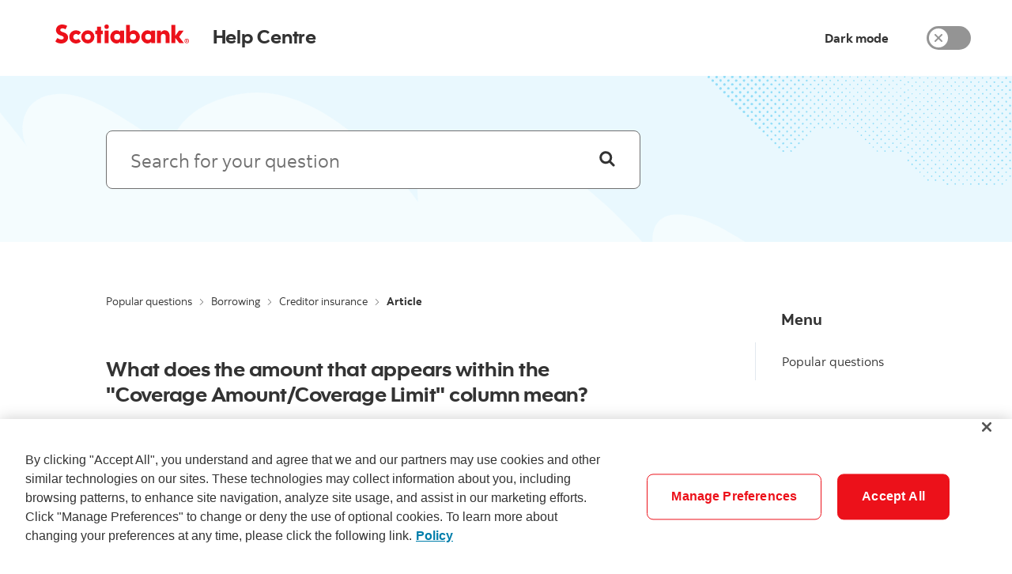

--- FILE ---
content_type: text/html; charset=utf-8
request_url: https://help.scotiabank.com/article/what-does-the-amount-that-appears-within-the-coverage-amountcoverage-limit-column-mean
body_size: 27681
content:
<!DOCTYPE html><html lang="en"><head><meta charSet="utf-8"/><meta name="viewport" content="width=device-width, viewport-fit=cover, initial-scale=1, user-scalable=yes"/><meta name="description" content="Mortgages 
The amount that appears in the Coverage Amount column for Critical Illness and for Life coverage is the maximum amount for which your mortgage is insured based on your Coverage Option. For Disability &amp;amp; Job Loss coverage, the Coverage Amount column displays the monthly benefit amount for this mortgage based on your Coverage Option.Scotiabank Credit Card Protection
This is the credit amount that is insured on your account.Line of Credit Protection
This is the credit amount that is i"/><meta name="keywords" content="Coverage Amount, Coverage Limit, creditor insurance"/><title>What does the amount that appears within the &quot;Coverage Amount/Coverage Limit&quot; column mean? - Scotiabank Help Centre</title><meta property="title" content="Scotiabank Help Centre"/><meta property="description" content="Mortgages 
The amount that appears in the Coverage Amount column for Critical Illness and for Life coverage is the maximum amount for which your mortgage is insured based on your Coverage Option. For Disability &amp;amp; Job Loss coverage, the Coverage Amount column displays the monthly benefit amount for this mortgage based on your Coverage Option.Scotiabank Credit Card Protection
This is the credit amount that is insured on your account.Line of Credit Protection
This is the credit amount that is i"/><meta property="og:title" content="Scotiabank Help Centre"/><meta property="og:description" content="Mortgages 
The amount that appears in the Coverage Amount column for Critical Illness and for Life coverage is the maximum amount for which your mortgage is insured based on your Coverage Option. For Disability &amp;amp; Job Loss coverage, the Coverage Amount column displays the monthly benefit amount for this mortgage based on your Coverage Option.Scotiabank Credit Card Protection
This is the credit amount that is insured on your account.Line of Credit Protection
This is the credit amount that is i"/><meta property="twitter:title" content="Scotiabank Help Centre"/><meta property="twitter:description" content="Mortgages 
The amount that appears in the Coverage Amount column for Critical Illness and for Life coverage is the maximum amount for which your mortgage is insured based on your Coverage Option. For Disability &amp;amp; Job Loss coverage, the Coverage Amount column displays the monthly benefit amount for this mortgage based on your Coverage Option.Scotiabank Credit Card Protection
This is the credit amount that is insured on your account.Line of Credit Protection
This is the credit amount that is i"/><meta name="next-head-count" content="11"/><meta name="google-site-verification" content="TmwKjodUQLDk3bHrN6sS2IFZJFEVaaxOKEg62JwB9g8"/><meta http-equiv="x-ua-compatible" content="ie=edge"/><script type="text/javascript" src="/ruxitagentjs_ICA7NVfhqrux_10317250630095842.js" data-dtconfig="rid=RID_-2040270226|rpid=-527548940|domain=scotiabank.com|reportUrl=https://bf93603tgx.bf.dynatrace.com/bf|app=2f7129cba818a39b|cors=1|owasp=1|featureHash=ICA7NVfhqrux|rdnt=1|uxrgce=1|cuc=r48pqn6l|mel=100000|expw=1|dpvc=1|md=mdcc1=cJSESSIONID|lastModification=1769182522471|postfix=r48pqn6l|tp=500,50,0|srbbv=2|agentUri=/ruxitagentjs_ICA7NVfhqrux_10317250630095842.js"></script><script async="" src="https://assets.adobedtm.com/27c34d6e7144/47f8eec699dc/launch-2e2539c8b3aa.min.js"></script><script>
							(function(g,b,d,f){(function(a,c,d){if(a){var e=b.createElement("style");e.id=c;e.innerHTML=d;a.appendChild(e)}})(b.getElementsByTagName("head")[0],"at-body-style",d);setTimeout(function(){var a=b.getElementsByTagName("head")[0];if(a){var c=b.getElementById("at-body-style");c&&a.removeChild(c)}},f)})(window,document,"#contact-us-list {opacity: 0 !important}",3E3);
              </script><link rel="preconnect" href="https://cdb-search-platform-api.scotiabank.com"/><link data-next-font="size-adjust" rel="preconnect" href="/" crossorigin="anonymous"/><link rel="preload" href="/_next/static/css/5857ae43fedc1ef7.css" as="style"/><link rel="stylesheet" href="/_next/static/css/5857ae43fedc1ef7.css" data-n-g=""/><link rel="preload" href="/_next/static/css/fd849fc76f68ebde.css" as="style"/><link rel="stylesheet" href="/_next/static/css/fd849fc76f68ebde.css" data-n-p=""/><link rel="preload" href="/_next/static/css/fca9b6a57f7b9ed5.css" as="style"/><link rel="stylesheet" href="/_next/static/css/fca9b6a57f7b9ed5.css" data-n-p=""/><link rel="preload" href="/_next/static/css/f110e39366f2b1a1.css" as="style"/><link rel="stylesheet" href="/_next/static/css/f110e39366f2b1a1.css" data-n-p=""/><link rel="preload" href="/_next/static/css/4761a934438ad0df.css" as="style"/><link rel="stylesheet" href="/_next/static/css/4761a934438ad0df.css" data-n-p=""/><link rel="preload" href="/_next/static/css/542a498c72fcc029.css" as="style"/><link rel="stylesheet" href="/_next/static/css/542a498c72fcc029.css" data-n-p=""/><noscript data-n-css=""></noscript><script defer="" nomodule="" src="/_next/static/chunks/polyfills-42372ed130431b0a.js"></script><script src="/_next/static/chunks/webpack-4a484804b89ffde3.js" defer=""></script><script src="/_next/static/chunks/framework-945b357d4a851f4b.js" defer=""></script><script src="/_next/static/chunks/main-00fd32ca530971d9.js" defer=""></script><script src="/_next/static/chunks/pages/_app-e6b92f7473bab524.js" defer=""></script><script src="/_next/static/chunks/fec483df-fabc1ee4c428b220.js" defer=""></script><script src="/_next/static/chunks/4555-8a25649562228b37.js" defer=""></script><script src="/_next/static/chunks/1324-101cf2fcd9e83edf.js" defer=""></script><script src="/_next/static/chunks/2254-24b79d3516f747f8.js" defer=""></script><script src="/_next/static/chunks/8482-466fd87895d3a723.js" defer=""></script><script src="/_next/static/chunks/409-69fa4cf8eb8808dd.js" defer=""></script><script src="/_next/static/chunks/8596-9bedde1e3857d51e.js" defer=""></script><script src="/_next/static/chunks/3480-d0cd276ad0d7ad43.js" defer=""></script><script src="/_next/static/chunks/4106-d7f80b32a5a5dc67.js" defer=""></script><script src="/_next/static/chunks/4839-acc44b88cb524bb8.js" defer=""></script><script src="/_next/static/chunks/7191-dc8b6c422dc41d21.js" defer=""></script><script src="/_next/static/chunks/5752-ce6a53059d7411ef.js" defer=""></script><script src="/_next/static/chunks/5658-c934aeafaebdf3b4.js" defer=""></script><script src="/_next/static/chunks/3586-ccd0e4f0e8043fe0.js" defer=""></script><script src="/_next/static/chunks/8559-b304e4c27872b5a2.js" defer=""></script><script src="/_next/static/chunks/8086-d45c63d20cc385dc.js" defer=""></script><script src="/_next/static/chunks/3107-189f83b9154b0488.js" defer=""></script><script src="/_next/static/chunks/3987-00ba9fe415b9b40f.js" defer=""></script><script src="/_next/static/chunks/6178-b8d4cc0acfc76972.js" defer=""></script><script src="/_next/static/chunks/5231-5eda525be36cc952.js" defer=""></script><script src="/_next/static/chunks/2511-549ffdbe03e30daf.js" defer=""></script><script src="/_next/static/chunks/7910-f382947b7172a219.js" defer=""></script><script src="/_next/static/chunks/4610-bf143cfdbb6f571b.js" defer=""></script><script src="/_next/static/chunks/7609-5b44523c0e7d9543.js" defer=""></script><script src="/_next/static/chunks/pages/article/%5Bslug%5D-470f5d1ce2430379.js" defer=""></script><script src="/_next/static/qBnwu_DKyPYyfyuYKvOGg/_buildManifest.js" defer=""></script><script src="/_next/static/qBnwu_DKyPYyfyuYKvOGg/_ssgManifest.js" defer=""></script><style data-styled="" data-styled-version="5.3.5">.dTIOxR{background-color:#FFFFFF;border:solid 0.1rem #E2E8EE;border-radius:10rem;box-shadow:0px 2px 10px rgba(0,34,91,0.11);height:4.8rem;width:4.8rem;display:-webkit-box;display:-webkit-flex;display:-ms-flexbox;display:flex;-webkit-align-items:center;-webkit-box-align:center;-ms-flex-align:center;align-items:center;-webkit-box-pack:center;-webkit-justify-content:center;-ms-flex-pack:center;justify-content:center;-webkit-transition:0.3s;transition:0.3s;}/*!sc*/
.dTIOxR:hover{border:solid 0.1rem #949494;}/*!sc*/
data-styled.g1[id="BackToTopstyle__StyledContainer-canvas-core__sc-116n5c7-0"]{content:"dTIOxR,"}/*!sc*/
.fLpUpX{background-color:transparent;border:transparent;border-radius:10rem;bottom:3.6rem;cursor:default;height:4.8rem;margin-bottom:0;opacity:0;outline:none;visibility:hidden;overflow:visible;padding:0;position:fixed;right:3.2rem;-webkit-transition:all 0.5s ease-in-out;transition:all 0.5s ease-in-out;-webkit-user-select:none;z-index:1;}/*!sc*/
.fLpUpX:focus{box-shadow:0 0 0 0.2rem;outline:transparent;}/*!sc*/
@media all and (-ms-high-contrast:active){.fLpUpX:focus{outline:2px solid white;}}/*!sc*/
@media all and (-ms-high-contrast:black-on-white){.fLpUpX:focus{outline:2px solid black;}}/*!sc*/
.fLpUpX:disabled{cursor:not-allowed;-webkit-tap-highlight-color:transparent;}/*!sc*/
@supports (-webkit-overflow-scrolling:touch){.fLpUpX:active{outline:none;}}/*!sc*/
.fLpUpX::-moz-focus-inner{border:0;}/*!sc*/
.fLpUpX .BackToTopstyle__StyledContainer-canvas-core__sc-116n5c7-0 + .BackToTopstyle__StyledLabel-canvas-core__sc-116n5c7-1{color:#333333;font-family:"Scotia Bold","Arial","Helvetica","sans-serif";font-size:1.4rem;margin-top:1.2rem;position:relative;width:4.8rem;}/*!sc*/
data-styled.g3[id="BackToTopstyle__StyledBackToTop-canvas-core__sc-116n5c7-2"]{content:"fLpUpX,"}/*!sc*/
.gYtzjK{display:inline-block;stroke-linecap:round;stroke-linejoin:round;height:1.8rem;stroke-width:1.2;width:1.8rem;fill:#333333;stroke:#333333;}/*!sc*/
.gYtzjK path,.gYtzjK ellipse,.gYtzjK foreignObject,.gYtzjK image,.gYtzjK line,.gYtzjK polygon,.gYtzjK polyline,.gYtzjK rect,.gYtzjK text,.gYtzjK textPath,.gYtzjK tspan,.gYtzjK use{vector-effect:non-scaling-stroke;}/*!sc*/
.locgjh{display:inline-block;stroke-linecap:round;stroke-linejoin:round;height:1rem;stroke-width:3.5999999999999996;width:1rem;fill:currentColor;stroke:currentColor;}/*!sc*/
.locgjh path,.locgjh ellipse,.locgjh foreignObject,.locgjh image,.locgjh line,.locgjh polygon,.locgjh polyline,.locgjh rect,.locgjh text,.locgjh textPath,.locgjh tspan,.locgjh use{vector-effect:non-scaling-stroke;}/*!sc*/
.kgVDDu{display:inline-block;stroke-linecap:round;stroke-linejoin:round;height:2rem;stroke-width:1.2;width:2rem;fill:#333333;stroke:#333333;}/*!sc*/
.kgVDDu path,.kgVDDu ellipse,.kgVDDu foreignObject,.kgVDDu image,.kgVDDu line,.kgVDDu polygon,.kgVDDu polyline,.kgVDDu rect,.kgVDDu text,.kgVDDu textPath,.kgVDDu tspan,.kgVDDu use{vector-effect:non-scaling-stroke;}/*!sc*/
.ddkHpS{display:inline-block;stroke-linecap:round;stroke-linejoin:round;height:1.8rem;stroke-width:1.2;width:1.8rem;fill:currentColor;stroke:currentColor;}/*!sc*/
.ddkHpS path,.ddkHpS ellipse,.ddkHpS foreignObject,.ddkHpS image,.ddkHpS line,.ddkHpS polygon,.ddkHpS polyline,.ddkHpS rect,.ddkHpS text,.ddkHpS textPath,.ddkHpS tspan,.ddkHpS use{vector-effect:non-scaling-stroke;}/*!sc*/
data-styled.g4[id="SvgIconstyle__Wrapper-canvas-core__sc-15g7y6h-0"]{content:"gYtzjK,locgjh,kgVDDu,ddkHpS,"}/*!sc*/
@media (min-width:0px){.czeXRy{padding:0 0.9rem;-webkit-flex:0 0 100%;-ms-flex:0 0 100%;flex:0 0 100%;max-width:100%;}}/*!sc*/
@media (min-width:481px){.czeXRy{padding:0 0.9rem;-webkit-flex:0 0 100%;-ms-flex:0 0 100%;flex:0 0 100%;max-width:100%;}}/*!sc*/
@media (min-width:768px){.czeXRy{padding:0 1.5rem;-webkit-flex:0 0 100%;-ms-flex:0 0 100%;flex:0 0 100%;max-width:100%;}}/*!sc*/
@media (min-width:1025px){.czeXRy{padding:0 1.5rem;-webkit-flex:0 0 100%;-ms-flex:0 0 100%;flex:0 0 100%;max-width:100%;}}/*!sc*/
@media (min-width:768px) and (max-width:1024px){.czeXRy{display:none;}}/*!sc*/
@media (min-width:1025px) and (max-width:4000px){.czeXRy{display:none;}}/*!sc*/
@media (min-width:0px){.erSIsW{padding:0 0.9rem;-webkit-flex:0 0 100%;-ms-flex:0 0 100%;flex:0 0 100%;max-width:100%;}}/*!sc*/
@media (min-width:481px){.erSIsW{padding:0 0.9rem;-webkit-flex:0 0 100%;-ms-flex:0 0 100%;flex:0 0 100%;max-width:100%;}}/*!sc*/
@media (min-width:768px){.erSIsW{padding:0 1.5rem;-webkit-flex:0 0 66.66666666666666%;-ms-flex:0 0 66.66666666666666%;flex:0 0 66.66666666666666%;max-width:66.66666666666666%;}}/*!sc*/
@media (min-width:1025px){.erSIsW{padding:0 1.5rem;-webkit-flex:0 0 66.66666666666666%;-ms-flex:0 0 66.66666666666666%;flex:0 0 66.66666666666666%;max-width:66.66666666666666%;}}/*!sc*/
@media (min-width:0px){.bgSvRZ{padding:0 0.9rem;-webkit-flex:0 0 100%;-ms-flex:0 0 100%;flex:0 0 100%;max-width:100%;}}/*!sc*/
@media (min-width:481px){.bgSvRZ{padding:0 0.9rem;-webkit-flex:0 0 100%;-ms-flex:0 0 100%;flex:0 0 100%;max-width:100%;}}/*!sc*/
@media (min-width:768px){.bgSvRZ{padding:0 1.5rem;-webkit-flex:0 0 91.66666666666666%;-ms-flex:0 0 91.66666666666666%;flex:0 0 91.66666666666666%;max-width:91.66666666666666%;margin-left:8.333333333333332%;}}/*!sc*/
@media (min-width:1025px){.bgSvRZ{padding:0 1.5rem;-webkit-flex:0 0 91.66666666666666%;-ms-flex:0 0 91.66666666666666%;flex:0 0 91.66666666666666%;max-width:91.66666666666666%;margin-left:8.333333333333332%;}}/*!sc*/
@media (min-width:0px) and (max-width:480px){.bgSvRZ{display:none;}}/*!sc*/
@media (min-width:481px) and (max-width:767px){.bgSvRZ{display:none;}}/*!sc*/
@media (min-width:0px){.eVKoDu{padding:0 0.9rem;-webkit-flex:0 0 100%;-ms-flex:0 0 100%;flex:0 0 100%;max-width:100%;}}/*!sc*/
@media (min-width:481px){.eVKoDu{padding:0 0.9rem;-webkit-flex:0 0 100%;-ms-flex:0 0 100%;flex:0 0 100%;max-width:100%;}}/*!sc*/
@media (min-width:768px){.eVKoDu{padding:0 1.5rem;-webkit-flex:0 0 91.66666666666666%;-ms-flex:0 0 91.66666666666666%;flex:0 0 91.66666666666666%;max-width:91.66666666666666%;margin-left:8.333333333333332%;}}/*!sc*/
@media (min-width:1025px){.eVKoDu{padding:0 1.5rem;-webkit-flex:0 0 91.66666666666666%;-ms-flex:0 0 91.66666666666666%;flex:0 0 91.66666666666666%;max-width:91.66666666666666%;margin-left:8.333333333333332%;}}/*!sc*/
@media (min-width:0px){.bppMCV{padding:0 0.9rem;-webkit-flex:0 0 100%;-ms-flex:0 0 100%;flex:0 0 100%;max-width:100%;}}/*!sc*/
@media (min-width:481px){.bppMCV{padding:0 0.9rem;-webkit-flex:0 0 100%;-ms-flex:0 0 100%;flex:0 0 100%;max-width:100%;}}/*!sc*/
@media (min-width:768px){.bppMCV{padding:0 1.5rem;-webkit-flex:0 0 25%;-ms-flex:0 0 25%;flex:0 0 25%;max-width:25%;margin-left:8.333333333333332%;}}/*!sc*/
@media (min-width:1025px){.bppMCV{padding:0 1.5rem;-webkit-flex:0 0 25%;-ms-flex:0 0 25%;flex:0 0 25%;max-width:25%;margin-left:8.333333333333332%;}}/*!sc*/
@media (min-width:0px) and (max-width:480px){.bppMCV{display:none;}}/*!sc*/
@media (min-width:481px) and (max-width:767px){.bppMCV{display:none;}}/*!sc*/
@media (min-width:0px){.ivCAoG{padding:0 0.9rem;-webkit-flex:0 0 100%;-ms-flex:0 0 100%;flex:0 0 100%;max-width:100%;margin-left:0%;}}/*!sc*/
@media (min-width:481px){.ivCAoG{padding:0 0.9rem;-webkit-flex:0 0 75%;-ms-flex:0 0 75%;flex:0 0 75%;max-width:75%;margin-left:0%;}}/*!sc*/
@media (min-width:768px){.ivCAoG{padding:0 1.5rem;-webkit-flex:0 0 33.33333333333333%;-ms-flex:0 0 33.33333333333333%;flex:0 0 33.33333333333333%;max-width:33.33333333333333%;margin-left:0%;}}/*!sc*/
@media (min-width:1025px){.ivCAoG{padding:0 1.5rem;-webkit-flex:0 0 25%;-ms-flex:0 0 25%;flex:0 0 25%;max-width:25%;margin-left:0%;}}/*!sc*/
@media (min-width:0px){.yFjGO{padding:0 0.9rem;-webkit-flex:0 0 50%;-ms-flex:0 0 50%;flex:0 0 50%;max-width:50%;margin-left:0%;}}/*!sc*/
@media (min-width:481px){.yFjGO{padding:0 0.9rem;-webkit-flex:0 0 50%;-ms-flex:0 0 50%;flex:0 0 50%;max-width:50%;margin-left:0%;}}/*!sc*/
@media (min-width:768px){.yFjGO{padding:0 1.5rem;-webkit-flex:0 0 25%;-ms-flex:0 0 25%;flex:0 0 25%;max-width:25%;margin-left:0%;}}/*!sc*/
@media (min-width:1025px){.yFjGO{padding:0 1.5rem;-webkit-flex:0 0 25%;-ms-flex:0 0 25%;flex:0 0 25%;max-width:25%;margin-left:0%;}}/*!sc*/
@media (min-width:0px){.fNWbsG{padding:0 0.9rem;-webkit-flex:0 0 75%;-ms-flex:0 0 75%;flex:0 0 75%;max-width:75%;margin-left:0%;}}/*!sc*/
@media (min-width:481px){.fNWbsG{padding:0 0.9rem;-webkit-flex:0 0 50%;-ms-flex:0 0 50%;flex:0 0 50%;max-width:50%;margin-left:0%;}}/*!sc*/
@media (min-width:768px){.fNWbsG{padding:0 1.5rem;-webkit-flex:0 0 33.33333333333333%;-ms-flex:0 0 33.33333333333333%;flex:0 0 33.33333333333333%;max-width:33.33333333333333%;margin-left:0%;}}/*!sc*/
@media (min-width:1025px){.fNWbsG{padding:0 1.5rem;-webkit-flex:0 0 25%;-ms-flex:0 0 25%;flex:0 0 25%;max-width:25%;margin-left:0%;}}/*!sc*/
@media (min-width:0px){.jwQgXK{padding:0 0.9rem;-webkit-flex:0 0 100%;-ms-flex:0 0 100%;flex:0 0 100%;max-width:100%;}}/*!sc*/
@media (min-width:481px){.jwQgXK{padding:0 0.9rem;-webkit-flex:0 0 100%;-ms-flex:0 0 100%;flex:0 0 100%;max-width:100%;}}/*!sc*/
@media (min-width:768px){.jwQgXK{padding:0 1.5rem;-webkit-flex:0 0 8.333333333333332%;-ms-flex:0 0 8.333333333333332%;flex:0 0 8.333333333333332%;max-width:8.333333333333332%;}}/*!sc*/
@media (min-width:1025px){.jwQgXK{padding:0 1.5rem;-webkit-flex:0 0 8.333333333333332%;-ms-flex:0 0 8.333333333333332%;flex:0 0 8.333333333333332%;max-width:8.333333333333332%;}}/*!sc*/
@media (min-width:0px){.hGNIEa{padding:0 0.9rem;-webkit-flex:0 0 100%;-ms-flex:0 0 100%;flex:0 0 100%;max-width:100%;}}/*!sc*/
@media (min-width:481px){.hGNIEa{padding:0 0.9rem;-webkit-flex:0 0 100%;-ms-flex:0 0 100%;flex:0 0 100%;max-width:100%;}}/*!sc*/
@media (min-width:768px){.hGNIEa{padding:0 1.5rem;-webkit-flex:0 0 91.66666666666666%;-ms-flex:0 0 91.66666666666666%;flex:0 0 91.66666666666666%;max-width:91.66666666666666%;}}/*!sc*/
@media (min-width:1025px){.hGNIEa{padding:0 1.5rem;-webkit-flex:0 0 91.66666666666666%;-ms-flex:0 0 91.66666666666666%;flex:0 0 91.66666666666666%;max-width:91.66666666666666%;}}/*!sc*/
@media (min-width:0px){.eDxruy{padding:0 0.9rem;-webkit-flex:0 0 100%;-ms-flex:0 0 100%;flex:0 0 100%;max-width:100%;}}/*!sc*/
@media (min-width:481px){.eDxruy{padding:0 0.9rem;-webkit-flex:0 0 100%;-ms-flex:0 0 100%;flex:0 0 100%;max-width:100%;}}/*!sc*/
@media (min-width:768px){.eDxruy{padding:0 1.5rem;-webkit-flex:0 0 100%;-ms-flex:0 0 100%;flex:0 0 100%;max-width:100%;}}/*!sc*/
@media (min-width:1025px){.eDxruy{padding:0 1.5rem;-webkit-flex:0 0 100%;-ms-flex:0 0 100%;flex:0 0 100%;max-width:100%;}}/*!sc*/
data-styled.g5[id="Columnstyle__Wrapper-canvas-core__sc-z9aox0-0"]{content:"czeXRy,erSIsW,bgSvRZ,eVKoDu,bppMCV,ivCAoG,yFjGO,fNWbsG,jwQgXK,hGNIEa,eDxruy,"}/*!sc*/
.jnyrOo{max-width:1200px;position:relative;width:auto;margin:0;max-width:100%;width:100%;}/*!sc*/
.jnyrOo .Row__container{margin:0;}/*!sc*/
.duYYze{max-width:1200px;position:relative;width:auto;}/*!sc*/
@media (min-width:0px){.duYYze{margin:0 1.8rem;}}/*!sc*/
@media (min-width:481px){.duYYze{margin:0 2.4rem;}}/*!sc*/
@media (min-width:768px){.duYYze{margin:0 3.6rem;}}/*!sc*/
@media (min-width:1025px){.duYYze{margin:0 3.6rem;}}/*!sc*/
@media (min-width:1272px){.duYYze{margin:0 auto;width:calc(100% - 6.4rem);justify-self:center;}}/*!sc*/
data-styled.g6[id="Gridstyle__Wrapper-canvas-core__sc-6d4gtg-0"]{content:"jnyrOo,duYYze,"}/*!sc*/
.kvknSY{display:-webkit-box;display:-webkit-flex;display:-ms-flexbox;display:flex;-webkit-flex-basis:auto;-ms-flex-preferred-size:auto;flex-basis:auto;-webkit-box-flex:1;-webkit-flex-grow:1;-ms-flex-positive:1;flex-grow:1;-webkit-flex-shrink:1;-ms-flex-negative:1;flex-shrink:1;-webkit-flex-direction:row;-ms-flex-direction:row;flex-direction:row;-webkit-flex-wrap:wrap;-ms-flex-wrap:wrap;flex-wrap:wrap;position:relative;}/*!sc*/
@media (min-width:0px){.kvknSY{margin:0 -0.6rem;}}/*!sc*/
@media (min-width:481px){.kvknSY{margin:0 -1.2rem;}}/*!sc*/
@media (min-width:768px){.kvknSY{margin:0 -1.5rem;}}/*!sc*/
@media (min-width:1025px){.kvknSY{margin:0 -1.8rem;}}/*!sc*/
data-styled.g7[id="Rowstyle__Wrapper-canvas-core__sc-tnvou7-0"]{content:"kvknSY,"}/*!sc*/
.eJacUm{font-family:"Scotia Bold","Arial","Helvetica","sans-serif";font-size:1.6rem;line-height:2.0rem;font-weight:initial;-webkit-letter-spacing:0rem;-moz-letter-spacing:0rem;-ms-letter-spacing:0rem;letter-spacing:0rem;border:0.1rem solid;border-radius:0.8rem;padding:0 3.6rem;-webkit-text-decoration:none;text-decoration:none;cursor:pointer;outline:none;overflow:visible;position:relative;padding-left:36px;padding-right:36px;}/*!sc*/
.eJacUm:disabled{cursor:not-allowed;-webkit-tap-highlight-color:transparent;}/*!sc*/
@media all and (-ms-high-contrast:active){.eJacUm:focus{outline:2px solid white;}}/*!sc*/
@media all and (-ms-high-contrast:black-on-white){.eJacUm:focus{outline:2px solid black;}}/*!sc*/
data-styled.g8[id="ButtonCorestyle__StyledButton-canvas-core__sc-v39ho0-0"]{content:"eJacUm,"}/*!sc*/
.fGBzPz{-webkit-align-items:center;-webkit-box-align:center;-ms-flex-align:center;align-items:center;-webkit-box-pack:center;-webkit-justify-content:center;-ms-flex-pack:center;justify-content:center;display:-webkit-box;display:-webkit-flex;display:-ms-flexbox;display:flex;-webkit-flex-direction:row;-ms-flex-direction:row;flex-direction:row;outline:none;}/*!sc*/
data-styled.g9[id="ButtonCorestyle__StyledButtonCoreBlock-canvas-core__sc-v39ho0-1"]{content:"fGBzPz,"}/*!sc*/
.kTGMId{background-color:transparent;border-color:transparent;color:#333333;outline:none;padding:0;min-height:4.8rem;}/*!sc*/
.kTGMId .ButtonCore__text::after{content:'';position:relative;display:block;top:0.2rem;height:0.1rem;background:#333333;opacity:0;}/*!sc*/
.kTGMId:hover .ButtonCore__text:after,.kTGMId:focus .ButtonCore__text:after{opacity:1;}/*!sc*/
.kTGMId::-moz-focus-inner{border:0;}/*!sc*/
.kTGMId:focus .ButtonCorestyle__StyledButtonCoreBlock-canvas-core__sc-v39ho0-1::after{opacity:1;}/*!sc*/
.kTGMId .ButtonCorestyle__StyledButtonCoreBlock-canvas-core__sc-v39ho0-1::after{border-radius:0.2rem;box-shadow:0 0 0 0.2rem #FFFFFF,0 0 0 0.4rem #007EAB;content:' ';display:inline-block;height:calc(100% + 0rem);left:0rem;opacity:0;position:absolute;top:0rem;-webkit-transition:opacity ease-in-out .2s;transition:opacity ease-in-out .2s;width:calc(100% + 0rem);box-shadow:0 0 0 0.4rem #FFFFFF,0 0 0 0.6rem #007EAB;}/*!sc*/
.kTGMId .ButtonCore__text{margin-left:1.2rem;}/*!sc*/
.kTGMId .ButtonCore__icon{padding-top:0.3rem;}/*!sc*/
.kTGMId .ButtonCore__icon svg{-webkit-transition:-webkit-transform 0.2s ease-in 0s;-webkit-transition:transform 0.2s ease-in 0s;transition:transform 0.2s ease-in 0s;}/*!sc*/
.kTGMId:hover .ButtonCore__icon,.kTGMId:focus .ButtonCore__icon{width:auto;-webkit-transition:background-color ease-in 500ms;transition:background-color ease-in 500ms;}/*!sc*/
.kTGMId:hover .ButtonCore__icon svg,.kTGMId:focus .ButtonCore__icon svg{-webkit-transform:translateX(-1px);-ms-transform:translateX(-1px);transform:translateX(-1px);}/*!sc*/
data-styled.g10[id="BackButtonstyle__Button-canvas-core__sc-1evm24c-0"]{content:"kTGMId,"}/*!sc*/
.jNPHxh{width:auto;}/*!sc*/
@media (min-width:0px){}/*!sc*/
@media (min-width:481px){}/*!sc*/
@media (min-width:768px){.jNPHxh{margin-bottom:54px;}}/*!sc*/
@media (min-width:1025px){.jNPHxh{margin-bottom:54px;}}/*!sc*/
.isHAgy{width:auto;}/*!sc*/
@media (min-width:0px){.isHAgy{margin-bottom:24px;}}/*!sc*/
@media (min-width:481px){}/*!sc*/
@media (min-width:768px){}/*!sc*/
@media (min-width:1025px){}/*!sc*/
.eKrZvF{width:auto;}/*!sc*/
@media (min-width:0px){.eKrZvF{margin-bottom:36px;}}/*!sc*/
@media (min-width:481px){}/*!sc*/
@media (min-width:768px){}/*!sc*/
@media (min-width:1025px){}/*!sc*/
.bfkGiG{width:auto;}/*!sc*/
@media (min-width:0px){.bfkGiG{margin-bottom:30px;}}/*!sc*/
@media (min-width:481px){}/*!sc*/
@media (min-width:768px){.bfkGiG{margin-bottom:66px;}}/*!sc*/
@media (min-width:1025px){}/*!sc*/
.jAIalh{width:auto;}/*!sc*/
@media (min-width:0px){}/*!sc*/
@media (min-width:481px){}/*!sc*/
@media (min-width:768px){}/*!sc*/
@media (min-width:1025px){}/*!sc*/
.cPlUVA{width:auto;}/*!sc*/
@media (min-width:0px){.cPlUVA{margin:6px 0px;}}/*!sc*/
@media (min-width:481px){}/*!sc*/
@media (min-width:768px){.cPlUVA{margin-bottom:18px;}}/*!sc*/
@media (min-width:1025px){}/*!sc*/
.bWccHV{width:auto;}/*!sc*/
@media (min-width:0px){.bWccHV{margin-bottom:12px;}}/*!sc*/
@media (min-width:481px){}/*!sc*/
@media (min-width:768px){.bWccHV{margin-bottom:12px;}}/*!sc*/
@media (min-width:1025px){}/*!sc*/
.dibgzx{width:auto;}/*!sc*/
@media (min-width:0px){.dibgzx{margin-bottom:18px;}}/*!sc*/
@media (min-width:481px){}/*!sc*/
@media (min-width:768px){.dibgzx{margin-bottom:54px;}}/*!sc*/
@media (min-width:1025px){}/*!sc*/
data-styled.g11[id="Marginstyle__Wrapper-canvas-core__sc-dm8riu-0"]{content:"jNPHxh,isHAgy,eKrZvF,bfkGiG,jAIalh,cPlUVA,bWccHV,dibgzx,"}/*!sc*/
.eGVTPJ{font-family:"Scotia Regular","Arial","Helvetica","sans-serif";color:#333333;list-style-position:outside;font-size:inherit;line-height:inherit;font-size:NaNrem;line-height:NaNrem;}/*!sc*/
data-styled.g12[id="Liststyle__List-canvas-core__sc-lwrmec-0"]{content:"eGVTPJ,"}/*!sc*/
.bhMnwB{padding-left:1.2rem;margin-top:0.6rem;}/*!sc*/
data-styled.g13[id="Liststyle__ListItem-canvas-core__sc-lwrmec-1"]{content:"bhMnwB,"}/*!sc*/
.fZoGYe{font-weight:normal;-webkit-letter-spacing:-0.025rem;-moz-letter-spacing:-0.025rem;-ms-letter-spacing:-0.025rem;letter-spacing:-0.025rem;font-family:"Scotia Headline","Arial","Helvetica","sans-serif";font-size:2.8rem;line-height:3.5rem;color:#333333;}/*!sc*/
@media (min-width:size:md;min-width:768px;max-width:1024px;gutter:3px;margin:3.6rem,4.2rem,4.8rem,5.4rem;row-margin:-1.5rem;max-cols:12px;px){.fZoGYe{font-size:3.2rem;line-height:4.0rem;}}/*!sc*/
data-styled.g14[id="TextHeadlinestyle__Text-canvas-core__sc-rml86m-0"]{content:"fZoGYe,"}/*!sc*/
.hSVTLC{font-weight:normal;font-family:"Scotia Bold","Arial","Helvetica","sans-serif";font-size:1.8rem;line-height:2.7rem;color:#333333;}/*!sc*/
data-styled.g15[id="TextSubtitlestyle__Text-canvas-core__sc-1l85m0x-0"]{content:"hSVTLC,"}/*!sc*/
.foxtUQ{border:0 !important;-webkit-clip:rect(1px,1px,1px,1px) !important;clip:rect(1px,1px,1px,1px) !important;-webkit-clip-path:inset(50%) !important;clip-path:inset(50%) !important;height:1px !important;overflow:hidden !important;padding:0 !important;position:absolute !important;width:1px !important;white-space:nowrap !important;}/*!sc*/
data-styled.g16[id="SROnlystyle__Wrapper-canvas-core__sc-10lzz2q-0"]{content:"foxtUQ,"}/*!sc*/
.bZbdwo{border-bottom:0.1rem dotted #333333;}/*!sc*/
data-styled.g17[id="Linkstyle__Text-canvas-core__sc-nzeldc-0"]{content:"bZbdwo,"}/*!sc*/
.buMhFh{cursor:pointer;-webkit-text-decoration:none;text-decoration:none;color:#333333;font-family:"Scotia Bold","Arial","Helvetica","sans-serif";font-size:1.6rem;line-height:2.4rem;}/*!sc*/
.buMhFh:hover .Linkstyle__Text-canvas-core__sc-nzeldc-0,.buMhFh:focus .Linkstyle__Text-canvas-core__sc-nzeldc-0{border-bottom:0.1rem solid #333333;}/*!sc*/
.buMhFh:focus-visible{outline:0.2rem solid #007EAB;outline-offset:0.2rem;}/*!sc*/
@media all and (-ms-high-contrast:none),(-ms-high-contrast:active){.buMhFh{padding:0.2rem 0;}.buMhFh:focus{outline:none;box-shadow:0 0 0 0.2rem #007EAB;}}/*!sc*/
@supports (-ms-accelerator:true){.buMhFh{padding:0.2rem 0;}.buMhFh:focus{outline:none;box-shadow:0 0 0 0.2rem #007EAB;}}/*!sc*/
data-styled.g18[id="Linkstyle__Wrapper-canvas-core__sc-nzeldc-1"]{content:"buMhFh,"}/*!sc*/
.iSkmlh{font-weight:normal;font-family:"Scotia Regular","Arial","Helvetica","sans-serif";font-size:1.6rem;line-height:2.4rem;color:#333333;}/*!sc*/
.ibKhBI{font-weight:normal;font-family:"Scotia Regular","Arial","Helvetica","sans-serif";font-size:1.8rem;line-height:2.7rem;color:#333333;}/*!sc*/
data-styled.g23[id="TextBodystyle__Text-canvas-core__sc-xx5i8s-0"]{content:"iSkmlh,ibKhBI,"}/*!sc*/
.iLrdFt{font-size:1.4rem;font-weight:normal;line-height:2.1rem;font-family:"Scotia Regular","Arial","Helvetica","sans-serif";color:#707070;}/*!sc*/
.zFhmi{font-size:1.4rem;font-weight:normal;line-height:2.1rem;font-family:"Scotia Regular","Arial","Helvetica","sans-serif";color:#333333;}/*!sc*/
data-styled.g25[id="TextCaptionstyle__Text-canvas-core__sc-lol886-0"]{content:"iLrdFt,zFhmi,"}/*!sc*/
.bMGuOD{height:2.4rem;}/*!sc*/
.bMGuOD path,.bMGuOD circle,.bMGuOD polygon,.bMGuOD rect{fill:#EC111A;}/*!sc*/
.fCUiEq{height:3.6rem;width:3.6rem;}/*!sc*/
.fCUiEq path,.fCUiEq circle,.fCUiEq polygon,.fCUiEq rect{fill:#EC111A;}/*!sc*/
data-styled.g27[id="SvgLogostyle__Wrapper-canvas-core__sc-1ed0csp-0"]{content:"bMGuOD,fCUiEq,"}/*!sc*/
.bJIWrS{font-size:1.2rem;font-weight:normal;line-height:1.8rem;color:#333333;font-family:"Scotia Regular","Arial","Helvetica","sans-serif";}/*!sc*/
data-styled.g28[id="TextLegalstyle__Text-canvas-core__sc-qz26iv-0"]{content:"bJIWrS,"}/*!sc*/
.Dzhez{margin-bottom:2.4rem;}/*!sc*/
@media (min-width:768px) and (max-width:1024px){.Dzhez{margin-bottom:0;}}/*!sc*/
@media (min-width:1025px){.Dzhez{margin-bottom:0;}}/*!sc*/
.Dzhez .Footer__links{display:-webkit-box;display:-webkit-flex;display:-ms-flexbox;display:flex;-webkit-text-decoration:none;text-decoration:none;}/*!sc*/
.Dzhez .Footer__links:hover{-webkit-text-decoration:underline;text-decoration:underline;-webkit-text-decoration-color:#333333;text-decoration-color:#333333;}/*!sc*/
.Dzhez .Footer__links:focus{outline:0.2rem solid #007EAB;outline-offset:0.2rem;}/*!sc*/
@media all and (-ms-high-contrast:none),(-ms-high-contrast:active){.Dzhez .Footer__links{padding:0.2rem 0;}.Dzhez .Footer__links:focus{outline:none;box-shadow:0 0 0 0.2rem #007EAB;}}/*!sc*/
@supports (-ms-accelerator:true){.Dzhez .Footer__links{padding:0.2rem 0;}.Dzhez .Footer__links:focus{outline:none;box-shadow:0 0 0 0.2rem #007EAB;}}/*!sc*/
.Dzhez .Footer__links:focus{outline-color:#007EAB;}/*!sc*/
.Dzhez .Footer__buttonLinks{text-align:left;background-color:transparent;border:none;padding:0;cursor:pointer;}/*!sc*/
data-styled.g29[id="FooterLinkstyle__FooterLinkWrapper-canvas-core__sc-dxpg66-0"]{content:"Dzhez,"}/*!sc*/
.bYTRlw{background-color:#FFFFFF;border-top:solid 0.1rem #E2E8EE;}/*!sc*/
.bYTRlw .Footer__footerNav{list-style:none;-webkit-column-count:2;column-count:2;padding-bottom:2rem;min-height:14rem;}/*!sc*/
@media (min-width:768px){.bYTRlw .Footer__footerNav{padding-bottom:0;min-height:auto;}}/*!sc*/
@media (min-width:768px) and (max-width:1024px){.bYTRlw .Footer__footerNav{display:-webkit-box;display:-webkit-flex;display:-ms-flexbox;display:flex;width:100%;height:100%;-webkit-align-items:center;-webkit-box-align:center;-ms-flex-align:center;align-items:center;-webkit-box-pack:end;-webkit-justify-content:flex-end;-ms-flex-pack:end;justify-content:flex-end;gap:0px 3rem;-webkit-flex-wrap:wrap;-ms-flex-wrap:wrap;flex-wrap:wrap;}}/*!sc*/
@media (min-width:1025px){.bYTRlw .Footer__footerNav{display:-webkit-box;display:-webkit-flex;display:-ms-flexbox;display:flex;width:100%;height:100%;-webkit-align-items:center;-webkit-box-align:center;-ms-flex-align:center;align-items:center;-webkit-box-pack:end;-webkit-justify-content:flex-end;-ms-flex-pack:end;justify-content:flex-end;gap:0px 3rem;-webkit-flex-wrap:wrap;-ms-flex-wrap:wrap;flex-wrap:wrap;}}/*!sc*/
.bYTRlw .Footer__base{border-top:solid 0.1rem #E2E8EE;border-bottom:none;background-color:#F6F7FC;padding:1.4rem 0;}/*!sc*/
.bYTRlw .Footer__base--white{background-color:#F6F7FC;}/*!sc*/
.bYTRlw .Footer__base .Footer__base_grid{max-width:none;}/*!sc*/
.bYTRlw .Footer__base .Footer__base_grid{max-width:none;}/*!sc*/
@media (min-width:767px){.bYTRlw .Footer__base{height:4.5rem;}}/*!sc*/
.bYTRlw .Footer__logo{margin-top:4.2rem;margin-bottom:3.9rem;}/*!sc*/
@media (min-width:768px) and (max-width:1024px){.bYTRlw .Footer__logo{margin:0;}}/*!sc*/
@media (min-width:1025px){.bYTRlw .Footer__logo{margin:0;}}/*!sc*/
data-styled.g30[id="Footerstyle__FooterWrapper-canvas-core__sc-f70auz-0"]{content:"bYTRlw,"}/*!sc*/
.eDteUO{height:auto;max-width:none;}/*!sc*/
@media (min-width:768px) and (max-width:1024px){.eDteUO{height:9rem;}}/*!sc*/
@media (min-width:1025px){.eDteUO{height:9rem;}}/*!sc*/
data-styled.g31[id="Footerstyle__UpperBar-canvas-core__sc-f70auz-1"]{content:"eDteUO,"}/*!sc*/
.jbuONT{display:-webkit-box;display:-webkit-flex;display:-ms-flexbox;display:flex;-webkit-flex-direction:column;-ms-flex-direction:column;flex-direction:column;}/*!sc*/
@media (min-width:767px){.jbuONT{-webkit-flex-direction:row;-ms-flex-direction:row;flex-direction:row;}}/*!sc*/
.jbuONT .text-legal{width:auto;}/*!sc*/
@media (min-width:767px){.jbuONT .text-legal{width:100%;}}/*!sc*/
.jbuONT .text-legal--right{display:-webkit-box;display:-webkit-flex;display:-ms-flexbox;display:flex;-webkit-box-pack:end;-webkit-justify-content:flex-end;-ms-flex-pack:end;justify-content:flex-end;}/*!sc*/
data-styled.g32[id="Footerstyle__FooterCopyRights-canvas-core__sc-f70auz-2"]{content:"jbuONT,"}/*!sc*/
.bvDLwG{height:100%;}/*!sc*/
data-styled.g33[id="Footerstyle__UpperBarRow-canvas-core__sc-f70auz-3"]{content:"bvDLwG,"}/*!sc*/
.eGUvnT{display:-webkit-box;display:-webkit-flex;display:-ms-flexbox;display:flex;-webkit-align-items:center;-webkit-box-align:center;-ms-flex-align:center;align-items:center;}/*!sc*/
data-styled.g34[id="Footerstyle__LogoColumn-canvas-core__sc-f70auz-4"]{content:"eGUvnT,"}/*!sc*/
.dcMxzo path,.dcMxzo circle,.dcMxzo polygon,.dcMxzo rect{fill:#EC111A;}/*!sc*/
data-styled.g35[id="Footerstyle__Logo-canvas-core__sc-f70auz-5"]{content:"dcMxzo,"}/*!sc*/
.jHWgbF{border:0;position:relative;}/*!sc*/
data-styled.g38[id="InputContainerstyle__Container-canvas-core__sc-1sov9au-0"]{content:"jHWgbF,"}/*!sc*/
.MFzFz{-webkit-align-items:center;-webkit-box-align:center;-ms-flex-align:center;align-items:center;cursor:pointer;display:-webkit-box;display:-webkit-flex;display:-ms-flexbox;display:flex;-webkit-box-pack:justify;-webkit-justify-content:space-between;-ms-flex-pack:justify;justify-content:space-between;padding:1.2rem 0;-webkit-tap-highlight-color:transparent;}/*!sc*/
.ToggleSwitchstyle__Wrapper-canvas-core__sc-168jcna-0 + .ToggleSwitchstyle__Wrapper-canvas-core__sc-168jcna-0{margin-top:2.4rem;}/*!sc*/
.MFzFz .ToggleInput{cursor:pointer;margin:0;opacity:0;position:absolute;right:0;}/*!sc*/
.MFzFz .ToggleInput:checked ~ .ToggleSwitch__slider{background-color:#007EAB;}/*!sc*/
.MFzFz .ToggleInput:checked ~ .ToggleSwitch__slider .ToggleSwitch__switch{-webkit-transform:translateX(26px);-ms-transform:translateX(26px);-webkit-transform:translateX(26px);-ms-transform:translateX(26px);transform:translateX(26px);}/*!sc*/
.MFzFz .ToggleInput:checked ~ .ToggleSwitch__slider .ToggleSwitch__switch .icon-off{display:none;}/*!sc*/
.MFzFz .ToggleInput:checked ~ .ToggleSwitch__slider .ToggleSwitch__switch .icon-on{display:block;}/*!sc*/
.MFzFz .ToggleInput:focus ~ .ToggleSwitch__slider{outline-offset:0px;}/*!sc*/
@media all and (-ms-high-contrast:active){.MFzFz .ToggleInput:focus ~ .ToggleSwitch__slider{outline:2px solid white;}}/*!sc*/
@media all and (-ms-high-contrast:black-on-white){.MFzFz .ToggleInput:focus ~ .ToggleSwitch__slider{outline:2px solid black;}}/*!sc*/
.MFzFz .ToggleInput:focus ~ .ToggleSwitch__slider:after{opacity:1;}/*!sc*/
.MFzFz .labelSpacing{margin-bottom:0;z-index:1;padding-right:2.4rem;}/*!sc*/
data-styled.g39[id="ToggleSwitchstyle__Wrapper-canvas-core__sc-168jcna-0"]{content:"MFzFz,"}/*!sc*/
.bhDwxg{background-color:#949494;border-radius:3rem;display:block;margin-right:1.2rem;min-height:3rem;min-width:5.6rem;position:relative;-webkit-transition:opacity ease-in-out .2s;transition:opacity ease-in-out .2s;opacity:1;}/*!sc*/
.bhDwxg:after{border-radius:3.2rem;box-shadow:0 0 0 0.2rem #FFFFFF,0 0 0 0.4rem #007EAB;content:' ';display:inline-block;height:calc(100% + 0rem);left:0rem;opacity:0;position:absolute;top:0rem;-webkit-transition:opacity ease-in-out .2s;transition:opacity ease-in-out .2s;width:calc(100% + 0rem);}/*!sc*/
data-styled.g40[id="ToggleSwitchstyle__StyledSlider-canvas-core__sc-168jcna-1"]{content:"bhDwxg,"}/*!sc*/
.UDcZv{position:absolute;content:"";height:2.4rem;width:2.4rem;left:.3rem;top:.3rem;background-color:white;-webkit-transition:0.2s;transition:0.2s;border-radius:10rem;-webkit-transition-timing-function:ease-in-out;transition-timing-function:ease-in-out;box-shadow:0px 0px 1px 0px #aaaaaa;}/*!sc*/
.UDcZv .SvgIcon__icon{margin-left:.7rem;margin-top:.7rem;position:absolute;z-index:1;}/*!sc*/
.UDcZv .SvgIcon__icon.icon-off{display:block;stroke:#949494;}/*!sc*/
.UDcZv .SvgIcon__icon.icon-on{display:none;fill:#007EAB;stroke:#007EAB;margin-left:.8rem;}/*!sc*/
.UDcZv .SvgIcon__icon.icon-on:not(.icon-on-custom){stroke-width:3;}/*!sc*/
data-styled.g41[id="ToggleSwitchstyle__StyledSwitch-canvas-core__sc-168jcna-2"]{content:"UDcZv,"}/*!sc*/
.fpfuqE{stroke:red:#EC111A;orange:#FB6330;green:#138468;blue:#007EAB;purple:#7849B8;pink:#F2609E;yellow:#FFD42F;black:#333333;dark-red:#BE061B;dark-blue:#007EAB;white:#FFFFFF;gray:#949494;dark-gray:#707070;}/*!sc*/
data-styled.g42[id="IconToggleSwitchOffstyle__StyledG-canvas-core__sc-r3kqbd-0"]{content:"fpfuqE,"}/*!sc*/
.jFBNCm{stroke:red:#EC111A;orange:#FB6330;green:#138468;blue:#007EAB;purple:#7849B8;pink:#F2609E;yellow:#FFD42F;black:#333333;dark-red:#BE061B;dark-blue:#007EAB;white:#FFFFFF;gray:#949494;dark-gray:#707070;}/*!sc*/
data-styled.g43[id="IconToggleSwitchOnstyle__StyledG-canvas-core__sc-16ds4pu-0"]{content:"jFBNCm,"}/*!sc*/
.jwbdbv{padding:0rem 0.1rem 1rem 0.1rem;-webkit-appearance:none;-moz-appearance:none;appearance:none;background-color:transparent;border-bottom-color:#707070;border-bottom-style:solid;border-radius:0;border-width:0 0 0.1rem;color:#333333;display:block;outline:none;position:relative;-webkit-transition:box-shadow 0.2s ease-in-out;transition:box-shadow 0.2s ease-in-out;width:100%;font-family:"Scotia Regular","Arial","Helvetica","sans-serif";font-size:2.0rem;line-height:2.4rem;font-weight:initial;}/*!sc*/
.jwbdbv::-webkit-input-placeholder{color:#707070;}/*!sc*/
.jwbdbv::-moz-placeholder{color:#707070;}/*!sc*/
.jwbdbv:-ms-input-placeholder{color:#707070;}/*!sc*/
.jwbdbv::placeholder{color:#707070;}/*!sc*/
.jwbdbv:-webkit-autofill{-webkit-transition:background-color 5000s ease-in-out 0s;transition:background-color 5000s ease-in-out 0s;color:#333333;}/*!sc*/
.jwbdbv:-internal-autofill-selected{color:#333333;}/*!sc*/
.jwbdbv:focus{border-bottom:0.2rem solid #007EAB;}/*!sc*/
@media (max-width:767px){.jwbdbv{font-size:1.8rem;line-height:2.2rem;font-weight:initial;}}/*!sc*/
data-styled.g44[id="Inputstyle__InputMain-canvas-core__sc-1glnvsj-0"]{content:"jwbdbv,"}/*!sc*/
.bwYJKx{color:#333333;display:inline;padding:0 0.1rem;vertical-align:middle;font-family:"Scotia Bold","Arial","Helvetica","sans-serif";font-size:1.6rem;line-height:2.0rem;font-weight:initial;}/*!sc*/
@media (max-width:767px){.bwYJKx{font-family:"Scotia Bold","Arial","Helvetica","sans-serif";font-size:1.4rem;line-height:1.8rem;font-weight:initial;}}/*!sc*/
data-styled.g45[id="Labelstyle__StyledLabel-canvas-core__sc-pnw8rp-0"]{content:"bwYJKx,"}/*!sc*/
.fFZICq{display:-webkit-inline-box;display:-webkit-inline-flex;display:-ms-inline-flexbox;display:inline-flex;position:relative;-webkit-align-items:center;-webkit-box-align:center;-ms-flex-align:center;align-items:center;margin-bottom:0.6rem;width:100%;}/*!sc*/
data-styled.g48[id="Labelstyle__LabelWrapper-canvas-core__sc-pnw8rp-3"]{content:"fFZICq,"}/*!sc*/
.bUlmpC{position:relative;}/*!sc*/
data-styled.g53[id="Searchstyle__InputWrapper-canvas-core__sc-xli5u-0"]{content:"bUlmpC,"}/*!sc*/
.ifNSxW{-wekbkit-appearance:none;-webkit-appearance:none;-moz-appearance:none;appearance:none;background-color:#FFFFFF;border:0.1rem solid #707070;border-radius:0.8rem;color:#333333;display:block;outline:none;width:100%;height:4.8rem;font-family:"Scotia Regular","Arial","Helvetica","sans-serif";font-size:2.0rem;line-height:2.2rem;font-weight:initial;-webkit-letter-spacing:-0.015rem;-moz-letter-spacing:-0.015rem;-ms-letter-spacing:-0.015rem;letter-spacing:-0.015rem;padding:1.2rem 4.2rem 1.2rem 4.8rem;}/*!sc*/
@media (min-width:768px){.ifNSxW{padding:1.2rem 4.8rem 1.2rem 1.8rem;}}/*!sc*/
@media (min-width:768px){.ifNSxW{font-size:2.0rem;line-height:3.0rem;height:7.2rem;padding-left:3.0rem;padding-right:6.0rem;}}/*!sc*/
.ifNSxW:focus{border:0.1rem solid #007EAB;box-shadow:0 0 0 0.1rem #007EAB;}/*!sc*/
.ifNSxW::-webkit-input-placeholder{color:#707070;}/*!sc*/
.ifNSxW::-moz-placeholder{color:#707070;}/*!sc*/
.ifNSxW:-ms-input-placeholder{color:#707070;}/*!sc*/
.ifNSxW::placeholder{color:#707070;}/*!sc*/
.ifNSxW.Search--disabled{cursor:not-allowed;color:#949494;border:0.1rem solid #D6D6D6;}/*!sc*/
data-styled.g54[id="Searchstyle__SearchInput-canvas-core__sc-xli5u-1"]{content:"ifNSxW,"}/*!sc*/
.bmLinW{outline:none;background-color:transparent;cursor:pointer;border:0;position:absolute;-webkit-transform:translateY(-50%);-ms-transform:translateY(-50%);transform:translateY(-50%);-webkit-align-items:center;-webkit-box-align:center;-ms-flex-align:center;align-items:center;-webkit-box-pack:center;-webkit-justify-content:center;-ms-flex-pack:center;justify-content:center;height:4.8rem;width:4.8rem;top:3.7rem;right:1.8rem;display:none;}/*!sc*/
.bmLinW:after{border-radius:0.4rem;box-shadow:0 0 0 0.2rem #007EAB;content:" ";display:inline-block;opacity:0;position:absolute;-webkit-transition:opacity ease-in-out .2s;transition:opacity ease-in-out .2s;-webkit-transform:translate(-50%,-50%);-ms-transform:translate(-50%,-50%);transform:translate(-50%,-50%);top:48%;left:50%;height:4.8rem;width:4.8rem;}/*!sc*/
.bmLinW:focus:after{opacity:1;}/*!sc*/
@media (min-width:768px){.bmLinW{display:block;}}/*!sc*/
.bmLinW .Search__buttonIcon{stroke-width:0.3rem;}/*!sc*/
.bmLinW.Search--disabled{cursor:not-allowed;}/*!sc*/
data-styled.g56[id="Searchstyle__SearchButton-canvas-core__sc-xli5u-3"]{content:"bmLinW,"}/*!sc*/
.iIGELH{margin:0;padding:2.1rem 0;display:block;height:6.0rem;}/*!sc*/
.iIGELH .breadcrumb--desktop{display:none;}/*!sc*/
@media (min-width:768px){.iIGELH .breadcrumb--desktop{display:-webkit-box;display:-webkit-flex;display:-ms-flexbox;display:flex;-webkit-align-items:center;-webkit-box-align:center;-ms-flex-align:center;align-items:center;list-style:none;}}/*!sc*/
.iIGELH .breadcrumb--desktop .breadcrumb-link{font-family:"Scotia Regular","Arial","Helvetica","sans-serif";font-size:1.4rem;line-height:1.8rem;}/*!sc*/
.iIGELH .breadcrumb--desktop .breadcrumb-link a{-webkit-text-decoration:none;text-decoration:none;color:#333333;}/*!sc*/
.iIGELH .breadcrumb--desktop .breadcrumb-link a:hover,.iIGELH .breadcrumb--desktop .breadcrumb-link a:focus{outline:none;color:#333333;border-bottom:0.1rem solid #333333;-webkit-text-decoration:none;text-decoration:none;}/*!sc*/
.iIGELH .breadcrumb--desktop .breadcrumb-link a:focus{outline:0.2rem solid #007EAB;outline-offset:0.2rem;}/*!sc*/
.iIGELH .breadcrumb--mobile{display:block;}/*!sc*/
@media (min-width:768px){.iIGELH .breadcrumb--mobile{display:none;}}/*!sc*/
.iIGELH .breadcrumb--mobile .breadcrumb-link{font-family:"Scotia Regular","Arial","Helvetica","sans-serif";font-size:1.4rem;line-height:1.8rem;}/*!sc*/
.iIGELH .breadcrumb--mobile .breadcrumb-link a{display:-webkit-box;display:-webkit-flex;display:-ms-flexbox;display:flex;color:#333333;-webkit-text-decoration:none;text-decoration:none;}/*!sc*/
.iIGELH .breadcrumb--mobile .breadcrumb-link a:hover,.iIGELH .breadcrumb--mobile .breadcrumb-link a:focus{outline:none;color:#333333;-webkit-text-decoration:none;text-decoration:none;}/*!sc*/
.iIGELH .breadcrumb--mobile .breadcrumb-link a:hover .breadcrumb-link__text,.iIGELH .breadcrumb--mobile .breadcrumb-link a:focus .breadcrumb-link__text{border-bottom:0.1rem solid #333333;}/*!sc*/
.iIGELH .breadcrumb--mobile .breadcrumb-link a .chevron-separator{display:-webkit-box;display:-webkit-flex;display:-ms-flexbox;display:flex;-webkit-align-items:center;-webkit-box-align:center;-ms-flex-align:center;align-items:center;border-bottom:0.1rem solid transparent;}/*!sc*/
.iIGELH.show-ruler{border-bottom:0.1rem solid #E2E8EE;}/*!sc*/
.iIGELH .breadcrumb-page{font-weight:bold;font-family:"Scotia Bold","Arial","Helvetica","sans-serif";color:#333333;font-size:1.4rem;line-height:1.8rem;}/*!sc*/
.iIGELH .chevron-separator > svg{height:0.8rem;width:0.8rem;stroke-width:0.7px;margin:0 0.8rem;}/*!sc*/
.iIGELH .breadcrumb-static-route{cursor:pointer;border:none;background-color:#FFFFFF;padding:0;}/*!sc*/
.iIGELH .breadcrumb-static-route:focus{outline:none;}/*!sc*/
.iIGELH .breadcrumb-static-route > span{font-family:"Scotia Regular","Arial","Helvetica","sans-serif";font-size:1.4rem;line-height:1.8rem;}/*!sc*/
.iIGELH .breadcrumb-static-route > span:hover{border-bottom:0.1rem solid;}/*!sc*/
data-styled.g315[id="Breadcrumbstyle__Wrapper-canvas-core__sc-ob0f2w-0"]{content:"iIGELH,"}/*!sc*/
</style></head><body class=""><div id="__next"><div class="Gridstyle__Wrapper-canvas-core__sc-6d4gtg-0 jnyrOo Grid__container"><div class="mobileHeader_stickyBar__sEUy_"></div><div class="mobileHeader_container__ya3Y4"><div class="Gridstyle__Wrapper-canvas-core__sc-6d4gtg-0 duYYze Grid__container mobileHeader_headerGrid__iUHQA"><div class="Rowstyle__Wrapper-canvas-core__sc-tnvou7-0 kvknSY Row__container"><div class="Columnstyle__Wrapper-canvas-core__sc-z9aox0-0 czeXRy Column__container"><header class="mobileHeader_header__2wOmF"><button class="iconButton--focus-visible iconButton_btn__T5yAy" aria-label="Menu" id="drawer-open-button" aria-expanded="false"><svg class="SvgIconstyle__Wrapper-canvas-core__sc-15g7y6h-0 gYtzjK SvgIcon__icon" focusable="false" role="presentation" aria-hidden="true" viewBox="0 0 24 24" size="18" color="black"><path fill="none" d="M1.69 20h20.62M1.69 4h20.62M1.69 12h20.62"></path></svg></button><a class="mobileHeader_headingLink__HFNKr" href="/?origin=help-center"><h1 class="TextHeadlinestyle__Text-canvas-core__sc-rml86m-0 fZoGYe mobileHeader_heading__ZMYp_" color="black">Help Centre</h1></a><div class="mobileHeader_header_top_right_spacer__KDgX5"> </div></header></div></div></div></div><div class="Gridstyle__Wrapper-canvas-core__sc-6d4gtg-0 jnyrOo Grid__container desktopHeader_container__oIf5g"><header class=""><a class="desktopHeader_skipToMenu__aRVDe" type="emphasis" size="14" href="/article/what-does-the-amount-that-appears-within-the-coverage-amountcoverage-limit-column-mean#Menu">Skip to menu</a><div class="Gridstyle__Wrapper-canvas-core__sc-6d4gtg-0 duYYze Grid__container"><div class="desktopHeader_header__bz19Q"><div class="desktopHeader_headerLeft__iHu6n"><a class="desktopHeader_helpCenterLink__2zxL_" href="/?origin=help-center"><svg focusable="true" role="img" aria-hidden="false" class="SvgLogostyle__Wrapper-canvas-core__sc-1ed0csp-0 bMGuOD ScotiaLogo" viewBox="0 0 697.04 99.14" size="24" type="scotiabankEn" fill="red"><title id="scotiabank-red-header-title">Scotiabank</title><path d="M187,50a34.48,34.48,0,1,0,34.47,34.47A34.52,34.52,0,0,0,187,50Zm0,49.67a15.2,15.2,0,1,1,15.19-15.2A15.21,15.21,0,0,1,187,99.68Z" transform="translate(-17.58 -19.82)"></path><polygon points="247.77 31.83 238.36 31.83 238.36 11.48 217.75 11.48 217.75 31.83 208.34 31.83 208.34 50.48 217.75 50.48 217.75 97.5 238.36 97.5 238.36 50.48 247.77 50.48 247.77 31.83"></polygon><rect x="257.22" y="31.83" width="20.6" height="65.67"></rect><path d="M285.1,19.82A11.48,11.48,0,1,0,296.59,31.3,11.5,11.5,0,0,0,285.1,19.82Z" transform="translate(-17.58 -19.82)"></path><path d="M580.64,69.34a12.3,12.3,0,0,1,12.28,12.28v35.7h20.6V78.8c0-17.49-10.09-28.79-26-28.79-6.55,0-13.46,2.87-19.15,12.05V51.65H547.75v65.67h20.61V81.62A12.3,12.3,0,0,1,580.64,69.34Z" transform="translate(-17.58 -19.82)"></path><polygon points="671.05 97.5 645.73 64.69 669.27 31.83 645.19 31.83 626.27 58.4 626.27 1.64 605.66 1.64 605.66 97.5 626.27 97.5 626.27 70.43 647.04 97.5 671.05 97.5"></polygon><path d="M81.54,99.65a30,30,0,0,0,2.11-12.1c0-6.63-2.08-12.55-5.85-16.68C73.4,66.05,65.88,62.05,55.45,59a37,37,0,0,1-5.86-2.2,14.46,14.46,0,0,1-4.37-3.25,7.37,7.37,0,0,1-1.87-5.32c0-3.05,1.63-5.12,4.29-6.79,3.33-2.1,9.74-2.3,16.29.12a39.83,39.83,0,0,1,6.64,3.15l8.76-17.43a49.86,49.86,0,0,0-12.56-5.66,55,55,0,0,0-14-1.77A37.61,37.61,0,0,0,39.7,22a29.82,29.82,0,0,0-10,6.52,30.84,30.84,0,0,0-6.65,10,31.9,31.9,0,0,0-2.21,12.14A25.58,25.58,0,0,0,28.6,68c6,5.63,12.8,7.63,15.54,8.69s5.75,2,7.68,2.71a27.62,27.62,0,0,1,5.64,2.88,9,9,0,0,1,3,3.34,7.53,7.53,0,0,1,.64,4.19,8.59,8.59,0,0,1-2.93,5.66c-1.77,1.66-5,2.61-9.48,2.61a28.68,28.68,0,0,1-11.49-2.76,82.84,82.84,0,0,1-9.33-5l-10.3,17.94C24.77,114.7,36.42,119,46.8,119a49.52,49.52,0,0,0,15.52-2.48,35.59,35.59,0,0,0,11.77-6.58A30.48,30.48,0,0,0,81.54,99.65Z" transform="translate(-17.58 -19.82)"></path><path d="M703.14,94.36a11.48,11.48,0,1,0,11.48,11.48A11.48,11.48,0,0,0,703.14,94.36Zm0,20.65a9.17,9.17,0,1,1,9.17-9.17A9.17,9.17,0,0,1,703.14,115Z" transform="translate(-17.58 -19.82)"></path><path d="M703.12,107.76h-1.84v4.35H699V99.58h4.8a4.16,4.16,0,0,1,4.17,4.15,4.07,4.07,0,0,1-2.41,3.65l2.64,4.73h-2.71Zm-1.84-2.1h2.63a1.93,1.93,0,0,0,0-3.84h-2.63Z" transform="translate(-17.58 -19.82)"></path><path d="M138,94A15.2,15.2,0,1,1,138,75L151.63,61.3A34.42,34.42,0,0,0,126.13,50c-19,0-35.56,13.53-35.56,34.48S107.12,119,126.13,119a34.42,34.42,0,0,0,25.5-11.29Z" transform="translate(-17.58 -19.82)"></path><path d="M376,117.32V51.65H355.93v6.9l-1.86-1.66A25.12,25.12,0,0,0,336.77,50C319,50,304.06,65.8,304.06,84.48S319,119,336.77,119a25.12,25.12,0,0,0,17.3-6.88l1.86-1.66v6.9ZM340,100a15.52,15.52,0,1,1,15.51-15.52A15.53,15.53,0,0,1,340,100Z" transform="translate(-17.58 -19.82)"></path><path d="M537.89,117.32V51.65H517.8v6.9l-1.86-1.66A25.12,25.12,0,0,0,498.64,50c-17.73,0-32.71,15.79-32.71,34.47s15,34.48,32.71,34.48a25.12,25.12,0,0,0,17.3-6.88l1.86-1.66v6.9ZM501.84,100a15.52,15.52,0,1,1,15.51-15.52A15.53,15.53,0,0,1,501.84,100Z" transform="translate(-17.58 -19.82)"></path><path d="M406.77,117.32v-6.9l1.86,1.66a25.1,25.1,0,0,0,17.3,6.88c17.73,0,32.7-15.79,32.7-34.48S443.66,50,425.93,50a25.1,25.1,0,0,0-17.3,6.88l-1.86,1.66V21.46H386.68v95.86Zm.44-32.84A15.52,15.52,0,1,1,422.73,100,15.53,15.53,0,0,1,407.21,84.48Z" transform="translate(-17.58 -19.82)"></path></svg><div class="desktopHeader_helpCenterLink__2zxL_"><div class="TextHeadlinestyle__Text-canvas-core__sc-rml86m-0 fZoGYe desktopHeader_helpCenterHeader__R3oKu" color="black">Help Centre</div></div></a></div><div class="InputContainerstyle__Container-canvas-core__sc-1sov9au-0 jHWgbF InputContainer__input--inline"><label for="modeToggle" class="ToggleSwitchstyle__Wrapper-canvas-core__sc-168jcna-0 MFzFz ToggleSwitch__label"><div class="Labelstyle__LabelWrapper-canvas-core__sc-pnw8rp-3 fFZICq Label labelSpacing"><div class="Labelstyle__StyledLabel-canvas-core__sc-pnw8rp-0 bwYJKx labelSpacing">Dark mode</div></div><input role="switch" id="modeToggle" type="checkbox" name="mode" class="Inputstyle__InputMain-canvas-core__sc-1glnvsj-0 jwbdbv Input__input ToggleInput" value="toggle"/><span class="ToggleSwitchstyle__StyledSlider-canvas-core__sc-168jcna-1 bhDwxg ToggleSwitch__slider"><span class="ToggleSwitchstyle__StyledSwitch-canvas-core__sc-168jcna-2 UDcZv ToggleSwitch__switch"><svg class="SvgIconstyle__Wrapper-canvas-core__sc-15g7y6h-0 locgjh SvgIcon__icon icon-off" focusable="false" role="presentation" aria-hidden="true" viewBox="0 0 10 10" size="10" color="currentColor"><g stroke-width="1" fill="none" fill-rule="evenodd" stroke-linecap="round" stroke-linejoin="round" class="IconToggleSwitchOffstyle__StyledG-canvas-core__sc-r3kqbd-0 fpfuqE"><g transform="translate(-496.000000, -153.000000)" stroke-width="2"><g transform="translate(439.000000, 143.000000)"><g transform="translate(47.000000, 0.000000)"><g id="Group" transform="translate(11.000000, 11.000000)"><line x1="0" y1="0" x2="8" y2="8" id="Stroke-184"></line><line x1="0" y1="8" x2="8" y2="0" id="Stroke-185"></line></g></g></g></g></g></svg><svg class="SvgIconstyle__Wrapper-canvas-core__sc-15g7y6h-0 locgjh SvgIcon__icon icon-on" focusable="false" role="presentation" aria-hidden="true" viewBox="0 0 11 9" size="10" color="currentColor"><g id="Page-1" stroke-width="1" fill="none" fill-rule="evenodd" stroke-linecap="round" stroke-linejoin="round" class="IconToggleSwitchOnstyle__StyledG-canvas-core__sc-16ds4pu-0 jFBNCm"><g transform="translate(-522.000000, -111.000000)" stroke-width="2"><g transform="translate(439.000000, 100.000000)"><g transform="translate(84.000000, 12.000000)"><polyline points="0 3.73333333 3.15 7 9 0"></polyline></g></g></g></g></svg></span></span></label></div></div></div><div class="Marginstyle__Wrapper-canvas-core__sc-dm8riu-0 jNPHxh Margin__container heroBox_heroBoxGeneral__TA4sl"><div class="Gridstyle__Wrapper-canvas-core__sc-6d4gtg-0 duYYze Grid__container"><div class="Rowstyle__Wrapper-canvas-core__sc-tnvou7-0 kvknSY Row__container"><div class="Columnstyle__Wrapper-canvas-core__sc-z9aox0-0 erSIsW Column__container heroBox_columnWrap__thm_j"><div class="Rowstyle__Wrapper-canvas-core__sc-tnvou7-0 kvknSY Row__container"><div class="Columnstyle__Wrapper-canvas-core__sc-z9aox0-0 bgSvRZ Column__container heroBox_inputContainer__IBhPN"><div class="heroBox_searchBar__NwY92"><form autoComplete="off"><div class="desktopSearchBar_wrapper__xN44F" id="combobox-wrapper" tabindex="-1"><div class="InputContainerstyle__Container-canvas-core__sc-1sov9au-0 jHWgbF InputContainer__input--inline"><label for="desktopSearch-input" id="desktopSearch-label-desktop" class="Search__label--desktop"><span class="SROnlystyle__Wrapper-canvas-core__sc-10lzz2q-0 foxtUQ SROnly__container">Search</span></label><div role="search" class="Searchstyle__InputWrapper-canvas-core__sc-xli5u-0 bUlmpC"><input aria-label="Search: suggested results will appear below" aria-expanded="false" aria-owns="autosuggest-list" aria-autocomplete="list" id="desktopSearch-input" placeholder="Search for your question" class="Searchstyle__SearchInput-canvas-core__sc-xli5u-1 ifNSxW Search__input desktopSearchBar_desktopSearch__Fcskx" aria-describedby="Search__errors-desktopSearch" autoComplete="on" value=""/><button type="submit" class="Searchstyle__SearchButton-canvas-core__sc-xli5u-3 bmLinW Search__button Search__button--search" aria-label="Search"><svg class="SvgIconstyle__Wrapper-canvas-core__sc-15g7y6h-0 kgVDDu SvgIcon__icon Search__buttonIcon" focusable="false" role="presentation" aria-hidden="true" viewBox="0 0 24 24" size="20" color="black"><path d="M15.6248 15.6249L21.6227 21.6228" fill="none" stroke-linecap="round" stroke-linejoin="round"></path><path fill-rule="evenodd" clip-rule="evenodd" d="M17.7135 9.85775C17.7135 5.51885 14.1957 2 9.85677 2C5.51787 2 2 5.51885 2 9.85775C2 14.1957 5.51787 17.7135 9.85677 17.7135C14.1957 17.7135 17.7135 14.1957 17.7135 9.85775Z" fill="none" stroke-linecap="round" stroke-linejoin="round"></path></svg></button></div><div id="Search__errors-desktopSearch"></div></div></div></form></div></div></div></div></div></div></div></header></div><div class="Gridstyle__Wrapper-canvas-core__sc-6d4gtg-0 jnyrOo Grid__container layout_layout__CGKLM"><div class="Gridstyle__Wrapper-canvas-core__sc-6d4gtg-0 duYYze Grid__container"><div class="Rowstyle__Wrapper-canvas-core__sc-tnvou7-0 kvknSY Row__container menuLayout_childRow__eb1fm"><div class="Columnstyle__Wrapper-canvas-core__sc-z9aox0-0 erSIsW Column__container menuLayout_childColumn__rf5HX" id="main"><main role="main"><div style="opacity:0"><div class="helpArticle_breadCrumbLink__0dMb_"><div class="Rowstyle__Wrapper-canvas-core__sc-tnvou7-0 kvknSY Row__container"><div class="Columnstyle__Wrapper-canvas-core__sc-z9aox0-0 eVKoDu Column__container"><div><div class="Breadcrumbstyle__Wrapper-canvas-core__sc-ob0f2w-0 iIGELH breadcrumb helpArticle_breadCrumb__79a2m" role="navigation"><ul class="breadcrumb--desktop"><li class="breadcrumb-link"><a to="/?origin=help-center" href="/?origin=help-center">Popular questions</a><span class="chevron-separator"><svg class="SvgIconstyle__Wrapper-canvas-core__sc-15g7y6h-0 ddkHpS SvgIcon__icon" focusable="false" role="presentation" aria-hidden="true" viewBox="0 0 30 30" size="18" color="currentColor"><path d="M8.4375 1.87491L21.5625 14.9999L8.4375 28.1249" fill="none" stroke-linecap="round" stroke-linejoin="round"></path></svg></span></li><li class="breadcrumb-link"><a to="/category/borrowing?origin=help-center" href="/category/borrowing?origin=help-center">Borrowing</a><span class="chevron-separator"><svg class="SvgIconstyle__Wrapper-canvas-core__sc-15g7y6h-0 ddkHpS SvgIcon__icon" focusable="false" role="presentation" aria-hidden="true" viewBox="0 0 30 30" size="18" color="currentColor"><path d="M8.4375 1.87491L21.5625 14.9999L8.4375 28.1249" fill="none" stroke-linecap="round" stroke-linejoin="round"></path></svg></span></li><li class="breadcrumb-link"><a to="/category/creditor-insurance?origin=help-center" href="/category/creditor-insurance?origin=help-center">Creditor insurance</a><span class="chevron-separator"><svg class="SvgIconstyle__Wrapper-canvas-core__sc-15g7y6h-0 ddkHpS SvgIcon__icon" focusable="false" role="presentation" aria-hidden="true" viewBox="0 0 30 30" size="18" color="currentColor"><path d="M8.4375 1.87491L21.5625 14.9999L8.4375 28.1249" fill="none" stroke-linecap="round" stroke-linejoin="round"></path></svg></span></li><li class="breadcrumb-page">Article</li></ul><div class="breadcrumb--mobile"><span class="breadcrumb-link"><a to="/category/creditor-insurance?origin=help-center" href="/category/creditor-insurance?origin=help-center"><span class="chevron-separator"><svg class="SvgIconstyle__Wrapper-canvas-core__sc-15g7y6h-0 ddkHpS SvgIcon__icon" focusable="false" role="presentation" aria-hidden="true" viewBox="0 0 30 30" size="18" color="currentColor"><path d="M21.75 28.4999L8.25 14.9999L21.75 1.49991" fill="none" stroke-linecap="round" stroke-linejoin="round"></path></svg></span><span class="breadcrumb-link__text">Back to Creditor insurance</span></a></span></div></div></div></div></div></div><article aria-live="assertive" role="status"><div class="Rowstyle__Wrapper-canvas-core__sc-tnvou7-0 kvknSY Row__container"><div class="Columnstyle__Wrapper-canvas-core__sc-z9aox0-0 eVKoDu Column__container"><div class="Marginstyle__Wrapper-canvas-core__sc-dm8riu-0 isHAgy Margin__container"><h1 class="TextSubtitlestyle__Text-canvas-core__sc-1l85m0x-0 hSVTLC TextSubtitle__text articleQuestion" type="1" color="black" id="articleQuestion" tabindex="0">What does the amount that appears within the &quot;Coverage Amount/Coverage Limit&quot; column mean?</h1></div></div></div><div class="Rowstyle__Wrapper-canvas-core__sc-tnvou7-0 kvknSY Row__container"><div class="Columnstyle__Wrapper-canvas-core__sc-z9aox0-0 eVKoDu Column__container"><div class="Marginstyle__Wrapper-canvas-core__sc-dm8riu-0 eKrZvF Margin__container articleAnswer"><p class="TextBodystyle__Text-canvas-core__sc-xx5i8s-0 iSkmlh TextBody__text" color="black" type="2"><strong class="articleAnswerBold">Mortgages</strong> 
The amount that appears in the Coverage Amount column for Critical Illness and for Life coverage is the maximum amount for which your mortgage is insured based on your Coverage Option. For Disability &amp; Job Loss coverage, the Coverage Amount column displays the monthly benefit amount for this mortgage based on your Coverage Option.</p><p class="TextBodystyle__Text-canvas-core__sc-xx5i8s-0 iSkmlh TextBody__text" color="black" type="2"><strong class="articleAnswerBold">Scotiabank Credit Card Protection</strong>
This is the credit amount that is insured on your account.</p><p class="TextBodystyle__Text-canvas-core__sc-xx5i8s-0 iSkmlh TextBody__text" color="black" type="2"><strong class="articleAnswerBold">Line of Credit Protection</strong>
This is the credit amount that is insured on your account. If you have applied for Life coverage and your credit limit is greater than $150,000 you will be insured for $150,000 while your application is under review for full coverage. If you have applied for Disability coverage and your credit limit is greater than $50,000 you will be insured for $50,000 while your application is under review for full coverage.</p><p class="TextBodystyle__Text-canvas-core__sc-xx5i8s-0 iSkmlh TextBody__text" color="black" type="2"><strong class="articleAnswerBold">Scotia Plan Loan Protection</strong>
If you have applied and are approved for Scotia Plan Loan Protection Life and/or Disability Protection, this is the credit amount that is insured on your account.</p></div></div></div><div class="Marginstyle__Wrapper-canvas-core__sc-dm8riu-0 bfkGiG Margin__container"><div class="Rowstyle__Wrapper-canvas-core__sc-tnvou7-0 kvknSY Row__container"><div class="Columnstyle__Wrapper-canvas-core__sc-z9aox0-0 eVKoDu Column__container"><div class="Marginstyle__Wrapper-canvas-core__sc-dm8riu-0 jAIalh Margin__container"><span class="TextCaptionstyle__Text-canvas-core__sc-lol886-0 iLrdFt TextCaption__text" color="gray"><strong>Last updated June 9, 2025</strong></span></div></div></div></div><div class="Marginstyle__Wrapper-canvas-core__sc-dm8riu-0 cPlUVA Margin__container"><div class="Rowstyle__Wrapper-canvas-core__sc-tnvou7-0 kvknSY Row__container"><div class="Columnstyle__Wrapper-canvas-core__sc-z9aox0-0 eVKoDu Column__container"><button class="ButtonCorestyle__StyledButton-canvas-core__sc-v39ho0-0 eJacUm ButtonCore__button BackButtonstyle__Button-canvas-core__sc-1evm24c-0 kTGMId NavButton__button--back" aria-label="Back"><span class="ButtonCorestyle__StyledButtonCoreBlock-canvas-core__sc-v39ho0-1 fGBzPz ButtonCore__block" tabindex="-1"><span class="ButtonCore__icon" role=""> <svg class="SvgIconstyle__Wrapper-canvas-core__sc-15g7y6h-0 ddkHpS SvgIcon__icon" focusable="false" role="presentation" aria-hidden="true" viewBox="0 0 30 30" size="18" color="currentColor"><path d="M1.5 14.9999H28.5" fill="none" stroke-linecap="round" stroke-linejoin="round"></path><path d="M12.0652 4.43467L1.5 14.9999L12.0652 25.5651" fill="none" stroke-linecap="round" stroke-linejoin="round"></path></svg> </span><span class="ButtonCore__text">Back to </span></span></button></div></div></div><div class="Rowstyle__Wrapper-canvas-core__sc-tnvou7-0 kvknSY Row__container"><div class="Columnstyle__Wrapper-canvas-core__sc-z9aox0-0 eVKoDu Column__container"><div style="opacity:0"><div class="Marginstyle__Wrapper-canvas-core__sc-dm8riu-0 bWccHV Margin__container summaryItems_heading__t463L"><h1 class="TextSubtitlestyle__Text-canvas-core__sc-1l85m0x-0 hSVTLC TextSubtitle__text summaryItems_headerSmall__pvPkm" type="1" color="black" tabindex="0">Related Articles</h1></div><div class="Marginstyle__Wrapper-canvas-core__sc-dm8riu-0 dibgzx Margin__container"><ul class="Liststyle__List-canvas-core__sc-lwrmec-0 eGVTPJ List__list summaryItems_articleList__ivAs6 list-decoration-none"><li class="Liststyle__ListItem-canvas-core__sc-lwrmec-1 bhMnwB ListItem__item"><a class="summaryItem_link_unstyled__x2S4b summaryItem_summaryItem__qHcxb" href="/article/how-do-i-apply-for-additional-insurance-coverage?origin=help-center#main"><div class="summaryItem_list_item__ji50b"><p class="TextBodystyle__Text-canvas-core__sc-xx5i8s-0 iSkmlh TextBody__text summaryItem_question__f_o4R" color="black" type="2">How do I apply for additional insurance coverage?</p><svg class="SvgIconstyle__Wrapper-canvas-core__sc-15g7y6h-0 gYtzjK SvgIcon__icon summaryItem_svg_icon__nNCnL" focusable="false" role="presentation" aria-hidden="true" viewBox="0 0 30 30" size="18" color="black"><path d="M8.4375 1.87491L21.5625 14.9999L8.4375 28.1249" fill="none" stroke-linecap="round" stroke-linejoin="round"></path></svg></div></a></li><li class="Liststyle__ListItem-canvas-core__sc-lwrmec-1 bhMnwB ListItem__item"><a class="summaryItem_link_unstyled__x2S4b summaryItem_summaryItem__qHcxb" href="/article/how-do-i-check-the-status-of-my-insurance-application?origin=help-center#main"><div class="summaryItem_list_item__ji50b"><p class="TextBodystyle__Text-canvas-core__sc-xx5i8s-0 iSkmlh TextBody__text summaryItem_question__f_o4R" color="black" type="2">How do I check the status of my insurance application?</p><svg class="SvgIconstyle__Wrapper-canvas-core__sc-15g7y6h-0 gYtzjK SvgIcon__icon summaryItem_svg_icon__nNCnL" focusable="false" role="presentation" aria-hidden="true" viewBox="0 0 30 30" size="18" color="black"><path d="M8.4375 1.87491L21.5625 14.9999L8.4375 28.1249" fill="none" stroke-linecap="round" stroke-linejoin="round"></path></svg></div></a></li><li class="Liststyle__ListItem-canvas-core__sc-lwrmec-1 bhMnwB ListItem__item"><a class="summaryItem_link_unstyled__x2S4b summaryItem_summaryItem__qHcxb" href="/article/how-many-people-can-i-insure-on-my-credit-accounts?origin=help-center#main"><div class="summaryItem_list_item__ji50b"><p class="TextBodystyle__Text-canvas-core__sc-xx5i8s-0 iSkmlh TextBody__text summaryItem_question__f_o4R" color="black" type="2">How many people can I insure on my credit accounts?</p><svg class="SvgIconstyle__Wrapper-canvas-core__sc-15g7y6h-0 gYtzjK SvgIcon__icon summaryItem_svg_icon__nNCnL" focusable="false" role="presentation" aria-hidden="true" viewBox="0 0 30 30" size="18" color="black"><path d="M8.4375 1.87491L21.5625 14.9999L8.4375 28.1249" fill="none" stroke-linecap="round" stroke-linejoin="round"></path></svg></div></a></li><li class="Liststyle__ListItem-canvas-core__sc-lwrmec-1 bhMnwB ListItem__item"><a class="summaryItem_link_unstyled__x2S4b summaryItem_summaryItem__qHcxb" href="/article/what-type-of-creditor-insurance-do-you-offer?origin=help-center#main"><div class="summaryItem_list_item__ji50b"><p class="TextBodystyle__Text-canvas-core__sc-xx5i8s-0 iSkmlh TextBody__text summaryItem_question__f_o4R" color="black" type="2">What type of creditor insurance do you offer?</p><svg class="SvgIconstyle__Wrapper-canvas-core__sc-15g7y6h-0 gYtzjK SvgIcon__icon summaryItem_svg_icon__nNCnL" focusable="false" role="presentation" aria-hidden="true" viewBox="0 0 30 30" size="18" color="black"><path d="M8.4375 1.87491L21.5625 14.9999L8.4375 28.1249" fill="none" stroke-linecap="round" stroke-linejoin="round"></path></svg></div></a></li></ul></div></div></div></div></article></div><button aria-label="back to top" class="BackToTopstyle__StyledBackToTop-canvas-core__sc-116n5c7-2 fLpUpX BackToTop__button" style="bottom:36px"><div class="BackToTopstyle__StyledContainer-canvas-core__sc-116n5c7-0 dTIOxR"><svg class="SvgIconstyle__Wrapper-canvas-core__sc-15g7y6h-0 gYtzjK SvgIcon__icon" focusable="false" role="presentation" aria-hidden="true" viewBox="0 0 24 24" size="18" color="black"><g fill="none" fill-rule="evenodd" transform="rotate(90 9.75 10.75)"><polyline points="8.785 .111 .785 8.111 8.785 16.111"></polyline><path d="M0.785155556,8.11111111 L21.2296,8.11111111"></path></g></svg></div></button></main></div><div class="Columnstyle__Wrapper-canvas-core__sc-z9aox0-0 bppMCV Column__container"><nav class="menuBar_container__qbuxy" role="navigation" aria-label="Category menu"><span class="TextBodystyle__Text-canvas-core__sc-xx5i8s-0 ibKhBI TextBody__text menuBar_heading__29iqq" color="black" type="1" id="Menu">Menu</span><ul class="Liststyle__List-canvas-core__sc-lwrmec-0 eGVTPJ List__list list-decoration-none menuBar_menuItemlist__m25Io"><li class="Liststyle__ListItem-canvas-core__sc-lwrmec-1 bhMnwB ListItem__item menuBar_listItem__dXzPq"><a class="menuBarItem_item__sLcE8" href="/?origin=help-center"><p class="TextBodystyle__Text-canvas-core__sc-xx5i8s-0 iSkmlh TextBody__text" color="black" type="2"> <!-- -->Popular questions</p></a></li></ul></nav></div></div></div></div><footer><div class="Gridstyle__Wrapper-canvas-core__sc-6d4gtg-0 jnyrOo Grid__container layout_layout__CGKLM FooterBody_container__t8usJ"><div class="Gridstyle__Wrapper-canvas-core__sc-6d4gtg-0 duYYze Grid__container"><div class="Rowstyle__Wrapper-canvas-core__sc-tnvou7-0 kvknSY Row__container"><div class="Columnstyle__Wrapper-canvas-core__sc-z9aox0-0 ivCAoG Column__container FooterColumn_columnTwo__zv3W1"><h2 class="TextSubtitlestyle__Text-canvas-core__sc-1l85m0x-0 hSVTLC TextSubtitle__text FooterColumn_heading__yJHE8" type="1" color="black"> <!-- -->Explore the Help Centre</h2><a to="/" size="16" type="default" weight="bold" class="Linkstyle__Wrapper-canvas-core__sc-nzeldc-1 buMhFh footerLink" href="/"><span type="default" class="Linkstyle__Text-canvas-core__sc-nzeldc-0 bZbdwo">Popular questions</span></a><a to="/category/new-online-banking-experience" size="16" type="default" weight="bold" class="Linkstyle__Wrapper-canvas-core__sc-nzeldc-1 buMhFh footerLink" href="/category/new-online-banking-experience"><span type="default" class="Linkstyle__Text-canvas-core__sc-nzeldc-0 bZbdwo">New online banking experience</span></a><a to="/category/scotia-itrade" size="16" type="default" weight="bold" class="Linkstyle__Wrapper-canvas-core__sc-nzeldc-1 buMhFh footerLink" href="/category/scotia-itrade"><span type="default" class="Linkstyle__Text-canvas-core__sc-nzeldc-0 bZbdwo">Scotia iTRADE®</span></a><a to="/category/scotia-wealth-management" size="16" type="default" weight="bold" class="Linkstyle__Wrapper-canvas-core__sc-nzeldc-1 buMhFh footerLink" href="/category/scotia-wealth-management"><span type="default" class="Linkstyle__Text-canvas-core__sc-nzeldc-0 bZbdwo">Scotia Wealth Management</span></a><a to="/category/bank-accounts" size="16" type="default" weight="bold" class="Linkstyle__Wrapper-canvas-core__sc-nzeldc-1 buMhFh footerLink" href="/category/bank-accounts"><span type="default" class="Linkstyle__Text-canvas-core__sc-nzeldc-0 bZbdwo">Bank accounts</span></a><a to="/category/credit-cards" size="16" type="default" weight="bold" class="Linkstyle__Wrapper-canvas-core__sc-nzeldc-1 buMhFh footerLink" href="/category/credit-cards"><span type="default" class="Linkstyle__Text-canvas-core__sc-nzeldc-0 bZbdwo">Credit cards</span></a></div><div class="Columnstyle__Wrapper-canvas-core__sc-z9aox0-0 yFjGO Column__container FooterColumn_columnTwo__zv3W1"><a to="/category/digital-banking" size="16" type="default" weight="bold" class="Linkstyle__Wrapper-canvas-core__sc-nzeldc-1 buMhFh footerLink" href="/category/digital-banking"><span type="default" class="Linkstyle__Text-canvas-core__sc-nzeldc-0 bZbdwo">Digital banking</span></a><a to="/category/scene-rewards" size="16" type="default" weight="bold" class="Linkstyle__Wrapper-canvas-core__sc-nzeldc-1 buMhFh footerLink" href="/category/scene-rewards"><span type="default" class="Linkstyle__Text-canvas-core__sc-nzeldc-0 bZbdwo">Scene+ rewards</span></a><a to="/category/borrowing" size="16" type="default" weight="bold" class="Linkstyle__Wrapper-canvas-core__sc-nzeldc-1 buMhFh footerLink" href="/category/borrowing"><span type="default" class="Linkstyle__Text-canvas-core__sc-nzeldc-0 bZbdwo">Borrowing</span></a><a to="/category/investing" size="16" type="default" weight="bold" class="Linkstyle__Wrapper-canvas-core__sc-nzeldc-1 buMhFh footerLink" href="/category/investing"><span type="default" class="Linkstyle__Text-canvas-core__sc-nzeldc-0 bZbdwo">Investing</span></a><a to="/category/2-step-verification" size="16" type="default" weight="bold" class="Linkstyle__Wrapper-canvas-core__sc-nzeldc-1 buMhFh footerLink" href="/category/2-step-verification"><span type="default" class="Linkstyle__Text-canvas-core__sc-nzeldc-0 bZbdwo">2-step verification</span></a><a to="/category/security" size="16" type="default" weight="bold" class="Linkstyle__Wrapper-canvas-core__sc-nzeldc-1 buMhFh footerLink" href="/category/security"><span type="default" class="Linkstyle__Text-canvas-core__sc-nzeldc-0 bZbdwo">Security</span></a></div><div class="Columnstyle__Wrapper-canvas-core__sc-z9aox0-0 ivCAoG Column__container FooterColumn_columnTwo__zv3W1"><h2 class="TextSubtitlestyle__Text-canvas-core__sc-1l85m0x-0 hSVTLC TextSubtitle__text FooterColumn_heading__yJHE8" type="1" color="black"> <!-- -->Support and community</h2><a href="/en/call-us" to="/en/call-us" size="16" type="default" class="Linkstyle__Wrapper-canvas-core__sc-nzeldc-1 buMhFh footerLink"><span type="default" class="Linkstyle__Text-canvas-core__sc-nzeldc-0 bZbdwo">Call Scotiabank</span></a><a href="https://hello.scotiabank.com/book/help-center?language=en&amp;dark-mode=false&amp;origin=help-center&amp;chatbot=%5Bobject+Object%5D" to="https://hello.scotiabank.com/book/help-center?language=en&amp;dark-mode=false&amp;origin=help-center&amp;chatbot=%5Bobject+Object%5D" size="16" type="default" class="Linkstyle__Wrapper-canvas-core__sc-nzeldc-1 buMhFh footerLink"><span type="default" class="Linkstyle__Text-canvas-core__sc-nzeldc-0 bZbdwo">Book an appointment</span></a><a href="https://www.scotiabank.com/ca/en/personal/bank-your-way/digital-banking-guide.html" to="https://www.scotiabank.com/ca/en/personal/bank-your-way/digital-banking-guide.html" size="16" type="default" class="Linkstyle__Wrapper-canvas-core__sc-nzeldc-1 buMhFh footerLink"><span type="default" class="Linkstyle__Text-canvas-core__sc-nzeldc-0 bZbdwo">Digital banking guides</span></a><a href="https://www.scotiabank.com/ca/en/about/scotia-digital-community.html" to="https://www.scotiabank.com/ca/en/about/scotia-digital-community.html" size="16" type="default" class="Linkstyle__Wrapper-canvas-core__sc-nzeldc-1 buMhFh footerLink"><span type="default" class="Linkstyle__Text-canvas-core__sc-nzeldc-0 bZbdwo">Join the community</span></a></div><div class="Columnstyle__Wrapper-canvas-core__sc-z9aox0-0 fNWbsG Column__container FooterColumnLogo_column__rAmkN"><a href="//www.scotiabank.com/ca/en/personal.html"><svg focusable="true" role="img" aria-hidden="false" class="SvgLogostyle__Wrapper-canvas-core__sc-1ed0csp-0 bMGuOD ScotiaLogo" viewBox="0 0 697.04 99.14" size="24" type="scotiabankEn" fill="red"><title id="scotiabank-red-footer-title">Scotiabank</title><path d="M187,50a34.48,34.48,0,1,0,34.47,34.47A34.52,34.52,0,0,0,187,50Zm0,49.67a15.2,15.2,0,1,1,15.19-15.2A15.21,15.21,0,0,1,187,99.68Z" transform="translate(-17.58 -19.82)"></path><polygon points="247.77 31.83 238.36 31.83 238.36 11.48 217.75 11.48 217.75 31.83 208.34 31.83 208.34 50.48 217.75 50.48 217.75 97.5 238.36 97.5 238.36 50.48 247.77 50.48 247.77 31.83"></polygon><rect x="257.22" y="31.83" width="20.6" height="65.67"></rect><path d="M285.1,19.82A11.48,11.48,0,1,0,296.59,31.3,11.5,11.5,0,0,0,285.1,19.82Z" transform="translate(-17.58 -19.82)"></path><path d="M580.64,69.34a12.3,12.3,0,0,1,12.28,12.28v35.7h20.6V78.8c0-17.49-10.09-28.79-26-28.79-6.55,0-13.46,2.87-19.15,12.05V51.65H547.75v65.67h20.61V81.62A12.3,12.3,0,0,1,580.64,69.34Z" transform="translate(-17.58 -19.82)"></path><polygon points="671.05 97.5 645.73 64.69 669.27 31.83 645.19 31.83 626.27 58.4 626.27 1.64 605.66 1.64 605.66 97.5 626.27 97.5 626.27 70.43 647.04 97.5 671.05 97.5"></polygon><path d="M81.54,99.65a30,30,0,0,0,2.11-12.1c0-6.63-2.08-12.55-5.85-16.68C73.4,66.05,65.88,62.05,55.45,59a37,37,0,0,1-5.86-2.2,14.46,14.46,0,0,1-4.37-3.25,7.37,7.37,0,0,1-1.87-5.32c0-3.05,1.63-5.12,4.29-6.79,3.33-2.1,9.74-2.3,16.29.12a39.83,39.83,0,0,1,6.64,3.15l8.76-17.43a49.86,49.86,0,0,0-12.56-5.66,55,55,0,0,0-14-1.77A37.61,37.61,0,0,0,39.7,22a29.82,29.82,0,0,0-10,6.52,30.84,30.84,0,0,0-6.65,10,31.9,31.9,0,0,0-2.21,12.14A25.58,25.58,0,0,0,28.6,68c6,5.63,12.8,7.63,15.54,8.69s5.75,2,7.68,2.71a27.62,27.62,0,0,1,5.64,2.88,9,9,0,0,1,3,3.34,7.53,7.53,0,0,1,.64,4.19,8.59,8.59,0,0,1-2.93,5.66c-1.77,1.66-5,2.61-9.48,2.61a28.68,28.68,0,0,1-11.49-2.76,82.84,82.84,0,0,1-9.33-5l-10.3,17.94C24.77,114.7,36.42,119,46.8,119a49.52,49.52,0,0,0,15.52-2.48,35.59,35.59,0,0,0,11.77-6.58A30.48,30.48,0,0,0,81.54,99.65Z" transform="translate(-17.58 -19.82)"></path><path d="M703.14,94.36a11.48,11.48,0,1,0,11.48,11.48A11.48,11.48,0,0,0,703.14,94.36Zm0,20.65a9.17,9.17,0,1,1,9.17-9.17A9.17,9.17,0,0,1,703.14,115Z" transform="translate(-17.58 -19.82)"></path><path d="M703.12,107.76h-1.84v4.35H699V99.58h4.8a4.16,4.16,0,0,1,4.17,4.15,4.07,4.07,0,0,1-2.41,3.65l2.64,4.73h-2.71Zm-1.84-2.1h2.63a1.93,1.93,0,0,0,0-3.84h-2.63Z" transform="translate(-17.58 -19.82)"></path><path d="M138,94A15.2,15.2,0,1,1,138,75L151.63,61.3A34.42,34.42,0,0,0,126.13,50c-19,0-35.56,13.53-35.56,34.48S107.12,119,126.13,119a34.42,34.42,0,0,0,25.5-11.29Z" transform="translate(-17.58 -19.82)"></path><path d="M376,117.32V51.65H355.93v6.9l-1.86-1.66A25.12,25.12,0,0,0,336.77,50C319,50,304.06,65.8,304.06,84.48S319,119,336.77,119a25.12,25.12,0,0,0,17.3-6.88l1.86-1.66v6.9ZM340,100a15.52,15.52,0,1,1,15.51-15.52A15.53,15.53,0,0,1,340,100Z" transform="translate(-17.58 -19.82)"></path><path d="M537.89,117.32V51.65H517.8v6.9l-1.86-1.66A25.12,25.12,0,0,0,498.64,50c-17.73,0-32.71,15.79-32.71,34.47s15,34.48,32.71,34.48a25.12,25.12,0,0,0,17.3-6.88l1.86-1.66v6.9ZM501.84,100a15.52,15.52,0,1,1,15.51-15.52A15.53,15.53,0,0,1,501.84,100Z" transform="translate(-17.58 -19.82)"></path><path d="M406.77,117.32v-6.9l1.86,1.66a25.1,25.1,0,0,0,17.3,6.88c17.73,0,32.7-15.79,32.7-34.48S443.66,50,425.93,50a25.1,25.1,0,0,0-17.3,6.88l-1.86,1.66V21.46H386.68v95.86Zm.44-32.84A15.52,15.52,0,1,1,422.73,100,15.53,15.53,0,0,1,407.21,84.48Z" transform="translate(-17.58 -19.82)"></path></svg></a><div class="Marginstyle__Wrapper-canvas-core__sc-dm8riu-0 jAIalh Margin__container FooterColumnLogo_container__yqNVn"><a href="https://www.facebook.com/scotiabank"><svg width="28" height="28" viewBox="0 0 48 48" fill="none" xmlns="http://www.w3.org/2000/svg"><path d="M48 24C48 10.7448 37.2552 0 24 0C10.7448 0 0 10.7448 0 24C0 35.9792 8.77655 45.9086 20.2505 47.709V30.9378H14.157V24H20.2505V18.7123C20.2505 12.6971 23.8337 9.37455 29.3149 9.37455C31.9403 9.37455 34.6873 9.84304 34.6873 9.84304V15.7495H31.6605C28.6785 15.7495 27.7495 17.5995 27.7495 19.4974V24H34.4059L33.3426 30.9378H27.7511V47.709C39.2234 45.9086 48 35.9792 48 24Z" fill="#333333"></path></svg></a><a href="https://www.twitter.com/scotiabank"><svg xmlns="http://www.w3.org/2000/svg" viewBox="0 0 300 271" width="28" height="28"><path d="m236 0h46l-101 115 118 156h-92.6l-72.5-94.8-83 94.8h-46l107-123-113-148h94.9l65.5 86.6zm-16.1 244h25.5l-165-218h-27.4z"></path></svg></a><a href="https://www.youtube.com/scotiabank"><svg width="28" height="28" viewBox="0 0 48 48" fill="none" xmlns="http://www.w3.org/2000/svg"><path fill-rule="evenodd" clip-rule="evenodd" d="M42.7527 8.09991C44.8173 8.65628 46.4455 10.2926 46.9964 12.3708C48 16.1399 48 23.9999 48 23.9999C48 23.9999 48 31.8599 46.9964 35.629C46.4455 37.7072 44.8173 39.3435 42.7527 39.8999C39.0109 40.909 24 40.909 24 40.909C24 40.909 8.98909 40.909 5.24727 39.8999C3.18273 39.3435 1.55455 37.7072 1.00364 35.629C0 31.8599 0 23.9999 0 23.9999C0 23.9999 0 16.1399 1.00364 12.3708C1.55455 10.2926 3.18273 8.65628 5.24727 8.09991C8.98909 7.09082 24 7.09082 24 7.09082C24 7.09082 39.0109 7.09082 42.7527 8.09991ZM31.6363 23.9999L19.0908 31.1372V16.8627L31.6363 23.9999Z" fill="#333333"></path></svg></a><a href="https://www.linkedin.com/company/scotiabank"><svg width="28" height="28" viewBox="0 0 48 48" fill="none" xmlns="http://www.w3.org/2000/svg"><g clip-path="url(#clip0_10_429)"><path d="M40.8983 40.9002H33.7865V29.7592C33.7865 27.1029 33.7387 23.6823 30.087 23.6823C26.3829 23.6823 25.8157 26.5762 25.8157 29.564V40.8992H18.7039V17.9949H25.5312V21.1254H25.6233C26.3067 19.9571 27.2941 18.9961 28.4805 18.3446C29.6669 17.6931 31.0078 17.3756 32.3603 17.4259C39.5688 17.4259 40.8983 22.1677 40.8983 28.3357V40.9002ZM10.6787 14.8635C9.86232 14.8637 9.06419 14.6217 8.38528 14.1683C7.70636 13.7148 7.17716 13.0703 6.86461 12.316C6.55205 11.5618 6.47018 10.7319 6.62934 9.9311C6.78851 9.13035 7.18156 8.39478 7.75879 7.81742C8.33602 7.24007 9.0715 6.84685 9.87221 6.68751C10.6729 6.52817 11.5029 6.60986 12.2572 6.92224C13.0115 7.23463 13.6562 7.76368 14.1098 8.4425C14.5634 9.12131 14.8055 9.91939 14.8055 10.7358C14.8055 11.8304 14.3707 12.8801 13.5969 13.6542C12.823 14.4283 11.7733 14.8632 10.6787 14.8635V14.8635ZM14.2346 40.8992H7.11548V17.9949H14.2356L14.2346 40.8992ZM44.4404 0.00458472H3.54116C3.08107 -0.0010079 2.62439 0.0842055 2.19728 0.255346C1.77016 0.426487 1.381 0.680195 1.05207 1.00194C0.72314 1.32369 0.460903 1.70715 0.280374 2.13039C0.099844 2.55362 0.00456728 3.0083 0 3.46841V44.5334C0.0109283 45.4623 0.390116 46.3488 1.05427 46.9983C1.71841 47.6478 2.61321 48.007 3.54209 47.9972H44.4404C45.3717 48.0098 46.2699 47.6519 46.9374 47.0023C47.6049 46.3528 47.9871 45.4647 48 44.5334V3.46104C47.9867 2.5303 47.6042 1.64297 46.9366 0.994248C46.2691 0.345524 45.3712 -0.011459 44.4404 0.00182261" fill="#333333"></path></g><defs><clipPath id="clip0_10_429"><rect width="48" height="48" fill="white"></rect></clipPath></defs></svg></a><a href="https://www.instagram.com/scotiabank"><svg width="28" height="28" viewBox="0 0 48 48" fill="none" xmlns="http://www.w3.org/2000/svg"><g clip-path="url(#clip0_10_428)"><path d="M39.6725 11.2056C39.6725 9.6123 38.3812 8.32581 36.7939 8.32581C35.2065 8.32581 33.9141 9.6123 33.9141 11.2056C33.9141 12.793 35.2065 14.0795 36.7939 14.0795C38.3812 14.0795 39.6725 12.793 39.6725 11.2056" fill="#333333"></path><path d="M43.509 33.6848C43.4024 36.0221 43.0115 37.292 42.687 38.1354C42.251 39.2537 41.731 40.0533 40.8876 40.892C40.0536 41.7307 39.254 42.2496 38.1356 42.6807C37.2922 43.0101 36.0176 43.4022 33.6804 43.5136C31.1536 43.6249 30.4049 43.6486 23.9973 43.6486C17.5957 43.6486 16.8411 43.6249 14.3143 43.5136C11.9771 43.4022 10.7084 43.0101 9.86489 42.6807C8.74072 42.2496 7.94706 41.7307 7.10836 40.892C6.2637 40.0533 5.74369 39.2537 5.31367 38.1354C4.98903 37.292 4.59224 36.0221 4.49149 33.6848C4.36835 31.1581 4.34578 30.3975 4.34578 24.003C4.34578 17.5955 4.36835 16.8408 4.49149 14.314C4.59224 11.9769 4.98903 10.7081 5.31367 9.85752C5.74369 8.74046 6.2637 7.94556 7.10836 7.10685C7.94706 6.26939 8.74072 5.74929 9.86489 5.31341C10.7084 4.9829 11.9771 4.59669 14.3143 4.48537C16.8411 4.37396 17.5957 4.34552 23.9973 4.34552C30.4049 4.34552 31.1536 4.37396 33.6804 4.48537C36.0176 4.59669 37.2922 4.9829 38.1356 5.31341C39.254 5.74929 40.0536 6.26939 40.8876 7.10685C41.731 7.94556 42.251 8.74046 42.687 9.85752C43.0115 10.7081 43.4024 11.9769 43.509 14.314C43.6263 16.8408 43.6548 17.5955 43.6548 24.003C43.6548 30.3975 43.6263 31.1581 43.509 33.6848V33.6848ZM47.8246 14.1174C47.7074 11.5634 47.3045 9.81843 46.7063 8.29863C46.0975 6.72189 45.2813 5.38564 43.945 4.0494C42.6147 2.71911 41.2785 1.90289 39.7017 1.28692C38.176 0.694583 36.4369 0.287045 33.8817 0.175721C31.3265 0.0524922 30.5104 0.0300129 23.9973 0.0300129C17.4903 0.0300129 16.6682 0.0524922 14.113 0.175721C11.5636 0.287045 9.8258 0.694583 8.29294 1.28692C6.72214 1.90289 5.3859 2.71911 4.05561 4.0494C2.71937 5.38564 1.90314 6.72189 1.28833 8.29863C0.695996 9.81843 0.293257 11.5634 0.170028 14.1174C0.0587041 16.6726 0.0302734 17.49 0.0302734 24.003C0.0302734 30.5101 0.0587041 31.3262 0.170028 33.8814C0.293257 36.4308 0.695996 38.1745 1.28833 39.7015C1.90314 41.2723 2.71937 42.6145 4.05561 43.9448C5.3859 45.275 6.72214 46.0972 8.29294 46.712C9.8258 47.3043 11.5636 47.7071 14.113 47.8244C16.6682 47.9417 17.4903 47.9701 23.9973 47.9701C30.5104 47.9701 31.3265 47.9417 33.8817 47.8244C36.4369 47.7071 38.176 47.3043 39.7017 46.712C41.2785 46.0972 42.6147 45.275 43.945 43.9448C45.2813 42.6145 46.0975 41.2723 46.7063 39.7015C47.3045 38.1745 47.7074 36.4308 47.8246 33.8814C47.9419 31.3262 47.9703 30.5101 47.9703 24.003C47.9703 17.49 47.9419 16.6726 47.8246 14.1174V14.1174Z" fill="#333333"></path><path d="M23.9969 31.986C19.5866 31.986 16.0079 28.4132 16.0079 24.0029C16.0079 19.5855 19.5866 16.008 23.9969 16.008C28.4085 16.008 31.9919 19.5855 31.9919 24.0029C31.9919 28.4132 28.4085 31.986 23.9969 31.986V31.986ZM23.9969 11.6865C17.1984 11.6865 11.6924 17.2044 11.6924 24.0029C11.6924 30.7955 17.1984 36.3075 23.9969 36.3075C30.7954 36.3075 36.3074 30.7955 36.3074 24.0029C36.3074 17.2044 30.7954 11.6865 23.9969 11.6865Z" fill="#333333"></path></g><defs><clipPath id="clip0_10_428"><rect width="48" height="48" fill="white"></rect></clipPath></defs></svg></a></div></div></div></div></div><div class="Footer_footerContainer__Epqnr"><footer class="Footerstyle__FooterWrapper-canvas-core__sc-f70auz-0 bYTRlw Footer__footer"><div class="Gridstyle__Wrapper-canvas-core__sc-6d4gtg-0 duYYze Grid__container Footerstyle__UpperBar-canvas-core__sc-f70auz-1 eDteUO Footer__upperBar"><div class="Rowstyle__Wrapper-canvas-core__sc-tnvou7-0 kvknSY Row__container Footerstyle__UpperBarRow-canvas-core__sc-f70auz-3 bvDLwG Footer__upperBarRow "><div class="Columnstyle__Wrapper-canvas-core__sc-z9aox0-0 jwQgXK Column__container Footerstyle__LogoColumn-canvas-core__sc-f70auz-4 eGUvnT Footer__logoHolder"><svg focusable="true" role="img" aria-hidden="false" class="SvgLogostyle__Wrapper-canvas-core__sc-1ed0csp-0 fCUiEq ScotiaLogo Footerstyle__Logo-canvas-core__sc-f70auz-5 dcMxzo Footer__logo" viewBox="0 0 498.27 552.11" size="36" type="flyingS" fill="red"><title id="footer-logo-title">Scotiabank</title><path d="M637.94,371.45H481.69A173.16,173.16,0,0,0,309.61,525.34h0A173.18,173.18,0,0,1,461.19,268.53H730.82Z" transform="translate(-232.55 -268.53)"></path><path d="M325.43,717.72H481.69A173.15,173.15,0,0,0,653.76,563.83h0A173.18,173.18,0,0,1,502.18,820.64H232.55Z" transform="translate(-232.55 -268.53)"></path><circle cx="249.14" cy="276.05" r="139.06"></circle></svg></div><div class="Columnstyle__Wrapper-canvas-core__sc-z9aox0-0 hGNIEa Column__container"><ul class="Footer__footerNav"><li class="FooterLinkstyle__FooterLinkWrapper-canvas-core__sc-dxpg66-0 Dzhez Footer__navLinks"><a href="//www.scotiabank.com/careers/en/careers.html" target="_blank" rel="noopener noreferrer" class="Footer__links"><p class="TextCaptionstyle__Text-canvas-core__sc-lol886-0 zFhmi TextCaption__text" color="black">Careers</p></a></li><li class="FooterLinkstyle__FooterLinkWrapper-canvas-core__sc-dxpg66-0 Dzhez Footer__navLinks"><a href="//www.scotiabank.com/ca/en/about/contact-us/security.html" target="_blank" rel="noopener noreferrer" class="Footer__links"><p class="TextCaptionstyle__Text-canvas-core__sc-lol886-0 zFhmi TextCaption__text" color="black">Security</p></a></li><li class="FooterLinkstyle__FooterLinkWrapper-canvas-core__sc-dxpg66-0 Dzhez Footer__navLinks"><a href="//www.scotiabank.com/ca/en/about/contact-us/legal.html" target="_blank" rel="noopener noreferrer" class="Footer__links"><p class="TextCaptionstyle__Text-canvas-core__sc-lol886-0 zFhmi TextCaption__text" color="black">Legal</p></a></li><li class="FooterLinkstyle__FooterLinkWrapper-canvas-core__sc-dxpg66-0 Dzhez Footer__navLinks"><a href="//www.scotiabank.com/ca/en/about/contact-us/privacy.html" target="_blank" rel="noopener noreferrer" class="Footer__links"><p class="TextCaptionstyle__Text-canvas-core__sc-lol886-0 zFhmi TextCaption__text" color="black">Privacy</p></a></li><li class="FooterLinkstyle__FooterLinkWrapper-canvas-core__sc-dxpg66-0 Dzhez Footer__navLinks"><a href="//www.scotiabank.com/ca/en/personal/accessibility.html" target="_blank" rel="noopener noreferrer" class="Footer__links"><p class="TextCaptionstyle__Text-canvas-core__sc-lol886-0 zFhmi TextCaption__text" color="black">Accessibility</p></a></li></ul></div></div></div><div class="Footer__base"><div class="Gridstyle__Wrapper-canvas-core__sc-6d4gtg-0 duYYze Grid__container Footer__base_grid"><div class="Rowstyle__Wrapper-canvas-core__sc-tnvou7-0 kvknSY Row__container"><div class="Columnstyle__Wrapper-canvas-core__sc-z9aox0-0 eDxruy Column__container Footer__copyRights"><div class="Footerstyle__FooterCopyRights-canvas-core__sc-f70auz-2 jbuONT Footer__copyRights"><p class="TextLegalstyle__Text-canvas-core__sc-qz26iv-0 bJIWrS TextLegal__text text-legal text-legal--right">© Scotiabank - All Rights Reserved.</p></div></div></div></div></div></footer></div></footer><button aria-label="back to top" class="BackToTopstyle__StyledBackToTop-canvas-core__sc-116n5c7-2 fLpUpX BackToTop__button" style="bottom:36px"><div class="BackToTopstyle__StyledContainer-canvas-core__sc-116n5c7-0 dTIOxR"><svg class="SvgIconstyle__Wrapper-canvas-core__sc-15g7y6h-0 gYtzjK SvgIcon__icon" focusable="false" role="presentation" aria-hidden="true" viewBox="0 0 24 24" size="18" color="black"><g fill="none" fill-rule="evenodd" transform="rotate(90 9.75 10.75)"><polyline points="8.785 .111 .785 8.111 8.785 16.111"></polyline><path d="M0.785155556,8.11111111 L21.2296,8.11111111"></path></g></svg></div></button></div></div><script id="__NEXT_DATA__" type="application/json">{"props":{"pageProps":{"initialReduxState":{"articles":{"articles":[],"actions":[],"lastArticles":[],"lastActions":[],"dotComArticles":[],"quickAnswer":[],"recommendation":null,"noResults":false,"onInstantSearch":true,"autoSuggestResults":{"hasMore":false,"noResults":false,"articles":[],"actions":[],"searchTerm":null,"correctedQuery":null,"isCorrected":false},"searchBarText":"","pageInfo":{"page":1,"pageSize":25,"totalResultCount":0},"dotComPageInfo":{"status":"idle","page":1,"pageSize":25,"totalResultCount":0}},"status":{"status":"idle","error":false,"errorCode":null,"errorMessage":null},"appContext":"Help-Center","apiEndpoint":"https://cdb-search-platform-api.scotiabank.com","productList":"","embedded":false,"universal":null,"viewportScaleOffset":{"fontScaleValue":null},"version":null,"category":{"articles":{"category":null,"categories":[],"featuredArticles":[],"featuredSubCategories":[],"articles":[],"pageInfo":{"page":1,"pageSize":25,"totalResultCount":0}},"categories":[]},"osName":null,"osVersion":null,"origin":"help-center","feedback":{"response":null,"reason":null,"submitted":false},"navigation":{"backTo":{},"stack":[]},"notices":null,"menu":{"isDrawerOpen":false},"advisorsInfo":{"advisors":[],"status":"idle","error":null},"preferredEnv":null,"recommendations":{"articles":[],"actions":[],"digitalAssistance":null,"resultCount":0,"fetched":false},"chatbot":{"chatbotEnrolled":false,"platform":null},"recentSearchedItems":{"data":{"items":[],"shortcuts":[]},"status":"idle","error":null},"referrer":null,"internalReferrerRoute":{"value":null},"accountsSummary":{"status":"idle","accountsList":[],"error":null},"authenticated":false,"bannerReducer":{"isBannerVisible":false,"heading":"","subHeading":"","status":"idle","error":null},"cardProfile":{"status":"idle","data":{"displayName":"","lastLoginDate":"","cardEntitlements":[],"isWealth":false,"isITrade":false,"ldUserId":null,"isRetail":false,"isCombo":false,"isPersonal":false,"isBusiness":false,"wealthAttributes":[],"wealthBusinessLines":[],"wealthStatus":null},"error":null},"novaDeviceId":null,"agentAvailability":{"status":"idle","isAgentAvailable":false,"withinBusinessHours":false,"error":null},"activeSessions":{"status":"idle","sessions":[],"error":null},"novaNavUniversalSearchReducer":{"pageName":null}},"embedded":false,"origin":"help-center","viewportScaleOffset":{"fontScaleValue":null},"csrfToken":"sB7yyKRr-waTzrIB_a-WB_Npk5ZhVtSgtDe0","launchDarkly":{"flags":{"chatbot-atlas-flag-enabled":true,"contact-us-page-chat-with-us":false,"cookie-settings":true,"embedded-reindex":false,"help-center-api.log-level":"error","help-center.call-us-page.business-banking-container":true,"help-center.call-us.show-help-center-button":true,"help-center.chat-with-a-live-advisor":true,"help-center.contact-us-page.chat-with-us":true,"help-center.contact-us-page.email-us":false,"help-center.contact-us-page.financial-advisor-information":true,"help-center.contact-us-page.online-appointment-booking":true,"help-center.contact-us-page.report-fraud":true,"help-center.contact-us-page.send-us-feedback-nova":true,"help-center.contact-us-page.send-us-feedback-orion":true,"help-center.contact-us-page.universal-search":true,"help-center.home-page.notice-box":false,"help-center.orion.chatbot-awareness-page":true,"help-center.orion.contact-us-page.bill-payee-url":false,"help-center.orion.contact-us-page.cookie-settings":false,"help-center.orion.contact-us-page.disable-classic-view":true,"help-center.scotia-connect.home-page.notice-box":false,"help-centre-search-transactions":false,"help-centre.configure.logo":"next","help-centre.log-level":"error","nova-search-transactions.marvel-atlas-cbt-int-account":false,"nova-search-transactions.marvel-atlas-cdb-int-credential-idprofile":false,"nova-search-transactions.marvel-atlas-cdb-int-credit":false,"nova-search-transactions.marvel-atlas-cdb-int-deposit-accounts":false,"nova-search-transactions.marvel-atlas-cdb-int-emt-inquiry":false,"nova-search-transactions.marvel-atlas-cdb-int-summary":false,"nova-search-ui-new-combined-search-and-chat-landing-page":true,"nova-search-ui.disable-nova-search-api":false,"nova-search-ui.marvel-account-summary":false,"nova-search.banner-promotion-visibility":false,"nova-search.marvel-atlas-cdb-int-account":false,"nova-search.marvel-atlas-cdb-int-credential":false,"nova-search.marvel-atlas-cdb-int-customer":true,"nova-search.marvel-atlas-cdb-int-deposit":true,"nova-search.marvel-atlas-cdb-int-emt":false,"nova-search.marvel-atlas-cdb-int-preferences":false,"nova-search.marvel-atlas-cdb-int-rewards":false,"nova-search.marvel-atlas-cdb-int-summary":true,"nova-search.marvel-atlas-cdb-int-transunion":false,"nova-search.replace-text-project-rendezvous":true,"oab-cbt-url-region":false,"oab.log-level":"error","oab.marvel-atlas-cdb-int-credential-cardprofile":false,"oab.marvel-atlas-cdb-int-customer":true,"oab.marvel-atlas-cdb-int-preferences":true,"oab.marvel-pcf-customer-advisors":false,"oab.phoenix-atlas-endpoints":false,"oab.profanity-blocker":true,"orion-navigation-library":true,"orion.banner-promotion-visibility":false,"partial-reindexing":false,"pigeon-campaign-pcf-to-atlas-toggle":true,"sample-feature":false,"sdk-universal-search":true,"semantic-search-nova":false,"semantic-search-orion":false,"transaction-search.log-level":"error","universal-search-middleware-atlas":true,"$flagsState":{"chatbot-atlas-flag-enabled":{"variation":0,"version":7},"contact-us-page-chat-with-us":{"variation":1,"version":3},"cookie-settings":{"variation":0,"version":3},"embedded-reindex":{"variation":1,"version":5},"help-center-api.log-level":{"variation":3,"version":2},"help-center.call-us-page.business-banking-container":{"variation":0,"version":3},"help-center.call-us.show-help-center-button":{"variation":0,"version":22},"help-center.chat-with-a-live-advisor":{"variation":0,"version":6},"help-center.contact-us-page.chat-with-us":{"variation":0,"version":14},"help-center.contact-us-page.email-us":{"variation":1,"version":4},"help-center.contact-us-page.financial-advisor-information":{"variation":0,"version":11},"help-center.contact-us-page.online-appointment-booking":{"variation":0,"version":7},"help-center.contact-us-page.report-fraud":{"variation":0,"version":4},"help-center.contact-us-page.send-us-feedback-nova":{"variation":0,"version":3},"help-center.contact-us-page.send-us-feedback-orion":{"variation":0,"version":3},"help-center.contact-us-page.universal-search":{"variation":0,"version":3},"help-center.home-page.notice-box":{"variation":1,"version":3},"help-center.orion.chatbot-awareness-page":{"variation":0,"version":4},"help-center.orion.contact-us-page.bill-payee-url":{"variation":1,"version":2},"help-center.orion.contact-us-page.cookie-settings":{"variation":1,"version":2},"help-center.orion.contact-us-page.disable-classic-view":{"variation":0,"version":3},"help-center.scotia-connect.home-page.notice-box":{"variation":1,"version":2},"help-centre-search-transactions":{"variation":1,"version":2},"help-centre.configure.logo":{"variation":1,"version":3},"help-centre.log-level":{"variation":3,"version":2},"nova-search-transactions.marvel-atlas-cbt-int-account":{"variation":1,"version":2},"nova-search-transactions.marvel-atlas-cdb-int-credential-idprofile":{"variation":1,"version":2},"nova-search-transactions.marvel-atlas-cdb-int-credit":{"variation":1,"version":2},"nova-search-transactions.marvel-atlas-cdb-int-deposit-accounts":{"variation":1,"version":2},"nova-search-transactions.marvel-atlas-cdb-int-emt-inquiry":{"variation":1,"version":6},"nova-search-transactions.marvel-atlas-cdb-int-summary":{"variation":1,"version":2},"nova-search-ui-new-combined-search-and-chat-landing-page":{"variation":0,"version":5},"nova-search-ui.disable-nova-search-api":{"variation":1,"version":2},"nova-search-ui.marvel-account-summary":{"variation":1,"version":2},"nova-search.banner-promotion-visibility":{"variation":1,"version":4},"nova-search.marvel-atlas-cdb-int-account":{"variation":1,"version":2},"nova-search.marvel-atlas-cdb-int-credential":{"variation":1,"version":2},"nova-search.marvel-atlas-cdb-int-customer":{"variation":0,"version":6},"nova-search.marvel-atlas-cdb-int-deposit":{"variation":0,"version":6},"nova-search.marvel-atlas-cdb-int-emt":{"variation":1,"version":3},"nova-search.marvel-atlas-cdb-int-preferences":{"variation":1,"version":4},"nova-search.marvel-atlas-cdb-int-rewards":{"variation":1,"version":5},"nova-search.marvel-atlas-cdb-int-summary":{"variation":0,"version":6},"nova-search.marvel-atlas-cdb-int-transunion":{"variation":1,"version":2},"nova-search.replace-text-project-rendezvous":{"variation":0,"version":3},"oab-cbt-url-region":{"variation":1,"version":2},"oab.log-level":{"variation":3,"version":4},"oab.marvel-atlas-cdb-int-credential-cardprofile":{"variation":1,"version":3},"oab.marvel-atlas-cdb-int-customer":{"variation":0,"version":5},"oab.marvel-atlas-cdb-int-preferences":{"variation":0,"version":5},"oab.marvel-pcf-customer-advisors":{"variation":1,"version":2},"oab.phoenix-atlas-endpoints":{"variation":1,"version":2},"oab.profanity-blocker":{"variation":0,"version":3},"orion-navigation-library":{"variation":0,"version":3},"orion.banner-promotion-visibility":{"variation":1,"version":4},"partial-reindexing":{"variation":1,"version":2},"pigeon-campaign-pcf-to-atlas-toggle":{"variation":0,"version":7},"sample-feature":{"variation":1,"version":2},"sdk-universal-search":{"variation":0,"version":4},"semantic-search-nova":{"variation":1,"version":2},"semantic-search-orion":{"variation":1,"version":2},"transaction-search.log-level":{"variation":3,"version":2},"universal-search-middleware-atlas":{"variation":0,"version":8}},"$valid":true},"ssoEnabled":true},"darkMode":null,"universal":false,"referrer":null,"novaDeviceId":null,"authenticated":false,"_nextI18Next":{"initialI18nStore":{"en":{"common":{"header_top_back":"Go to Scotiabank.com","header_top_back_url":"https://www.scotiabank.com/ca/en/personal.html","header_nav_title":"Help Centre","header_nav_cta":"Learn about the app","header_nav_cta_url":"//www.scotiabank.com/ca/en/personal/ways-to-bank/mobile-tablet/mobile-banking-app.html","title_dot_com_articles":"Explore","title_universal_search_articles":"Help","title_all":"All","num_results":"You have {{count}} results for {{searchTerm}}","num_results_corrected":"Did you mean: \u003c1\u003e\u003c0\u003e\"{{correctedQuery}}\"\u003c/0\u003e\u003c/1\u003e","num_results_corrected_unstyled":"Did you mean","no_results":"No results for “{{ searchTerm }}”","no_results_message":"Please try searching again, or use the menu to explore the Help Centre.","no_results_us_message":"You can search something else, or check out the suggestions.","search_bar_placeholder":"Search for your question","search_bar_label":"Search","search_button_label":"Search","search_clear_button_label":"Clear search field","suggested_searches":"Popular questions","suggested_articles":"Suggested articles","help_articles":"Help articles","top_results":"Top results","back_to_title":"Back to {{title}}","back_to_results":"Back to results","back_to_help_centre":"Back to Help Centre","back_to_top":"back to top","related_articles":"Related Articles","popular_questions":"Popular questions","top_actions":"Top actions","article":"Article","articles":"Articles","category":"Category","category_menu":"Category menu","back":"Back","help_center":"Help Centre - Scotiabank Help Centre","scotiabank_help_center":"- Scotiabank Help Centre","aria_close_search":"Close Help Centre","scotia_icon":"Scotia Bank Home Page","go_back_to_top":"Go back to top articles","error_heading":"We can’t load that page right now.","error_description":" It’s not you, it’s us. Please try again later.","error_404_heading":"That page doesn’t exist.","error_404_description":"Please try searching again.","error_button":"Go back","clear_button":"Clear","optional_text":"(Optional)","feedback_title":"Was this information helpful?","feedback_yes":"Yes, thanks","feedback_no":"Not really","feedback_no_title":"We’re sorry to hear that. What went wrong?","feedback_no_confusing":"The information was confusing or hard to follow","feedback_no_wronganswer":"It didn’t answer my question","feedback_no_missing":"The link didn’t work or an image was missing","feedback_no_other":"Other","feedback_yes_response_title":"Thanks for letting us know!","feedback_yes_response_body":"We're grateful for your feedback.","feedback_no_response_title":"Thanks. Your feedback will help us improve the experience.","feedback_no_response_body":"For now, our related searches might have the answer you’re looking for.","feedback_textarea_label_yes":"Glad to hear it! Do you have any other comments?","feedback_textarea_label_no":"Can you provide more detail?","feedback_textarea_placeholder":"Enter your comment","feedback_submit":"Submit","header_title":"How can we help?","header_contact_us_heading_orion":"Get in touch your way","sub_header_contact_us_heading_orion":"You can find support now, connect with an advisor later, or share your experience anytime.","footer_contact_us_heading":"Contact us","footer_emails_label":"Email","footer_emails_url":"//www.scotiabank.com/ca/en/personal/contact-us/by-mail.html","footer_phone_numbers_label":"Phone numbers","footer_phone_numbers_url":"//www.scotiabank.com/ca/en/personal/contact-us/by-phone.html","footer_twitter_label":"Twitter","footer_twitter_url":"//www.twitter.com/scotiabankhelps","footer_links_Careers_label":"Careers","footer_links_Cookie_Settings_label":"Cookie Settings","footer_links_Careers_url":"//www.scotiabank.com/careers/en/careers.html","footer_links_Security_label":"Security","footer_links_Security_url":"//www.scotiabank.com/ca/en/about/contact-us/security.html","footer_links_Legal_label":"Legal","footer_links_Legal_url":"//www.scotiabank.com/ca/en/about/contact-us/legal.html","footer_links_Privacy_label":"Privacy","footer_links_Privacy_url":"//www.scotiabank.com/ca/en/about/contact-us/privacy.html","footer_links_Accessibility_label":"Accessibility","footer_links_Accessibility_url":"//www.scotiabank.com/ca/en/personal/accessibility.html","footer_copyright":"© Scotiabank - All Rights Reserved.","category_view_more":"View more on {{title}}","category_view_all":"View all {{title}}","popular_topics":"Popular topics","scotiabank_logo_url_mexico":"https://www.scotiabank.com.mx","scotiabank_logo_url_colombia":"https://www.scotiabankcolpatria.com/personas","scotiabank_logo_url":"//www.scotiabank.com/ca/en/personal.html","scotiabank_logo_internal_connect_origin_url":"//www.scotiabank.com/ca/en/commercial-banking.html","view_more_results":"View more results","more_ways_to_connect":"More ways to connect","app":"App","web":"Web","classic_web":"Classic web","new_web":"New web","menu":"Menu","search_result_title":"Search results for “{{searchTerm}}”","corrected_search_result_title":"Showing search results for “{{correctedQuery}}”","corrected_search_result_sub_title":"Search instead for","last_updated_date":"Last updated {{date}}","featured_questions":"Featured questions","support_information":"Support information","top_FAQs":"Top FAQs","articles_view_all":"View all articles for {{title}}","featured":"Featured","aria_category_submenu":"{{categoryName}} submenu","aria_menu":"Menu","skip_to_menu":"Skip to menu","more_results":"More results","pagination_results":"{{startNumber}}-{{lastNumber}} of {{totalResultCount}} results","first":"First","last":"Last","previous":"Previous","next":"Next","pagination_label":"Pagination","direct_deposit_title":"Your direct deposit details","show":"Show","hide":"Hide","transit_number":"Transit number","institution_number":"Institution number","account_number":"Account number","direct_deposit_download_link_description":"Go to download void cheque","app_link_title":"Scotiabank Help Centre","app_link_description":"Get help with your Scotiabank account and find answers to common questions.","learn_more":"Learn more","learn_more_fraud_page":"Learn more","aria_close":"Close","related_definitions":"Related definitions","call_us":"Call us","search_for_answers":"Search for answers","mobile_banking":"Mobile banking","general_account_questions":"General account questions","bank_accounts_title":"Bank accounts","from_canada_us":"From Canada / USA","outside_canada_us":"Outside Canada / USA","services_for_hearing_impaired":"Services for the hearing impaired","credit_cards":"Credit cards","scotia_mastercard":"Scotia Mastercard","mobile_banking_tel":"1-877-277-9303","general_account_questions_from_canada_us_tel":"1-800-472-6842","general_account_questions_outside_canada_us_tel":"416-701-7200","general_account_questions_hearing_impaired_tel":"1-800-645-0288","credit_cards_from_canada_us_tel":"1-800-387-6466","credit_cards_outside_canada_us_tel":"416-288-1440","credit_cards_hearing_impaired_tel":"1-800-645-0288","scotia_mastercard_tel":"1-866-286-4517","contact_us":"Contact us","contact_us_search":"Find quick answers here","get_support_now":"Get support now","meet_advisor":"Meet an advisor","connect_with_scotia_chat":"Connect with Scotia chat","cant_find_what_you_looking_for":"Can't find what you're looking for?","contact_personal_advisor":"Contact your personal advisor","share_experience":"Share your experience","send_us_secure_message_title":"Send us a secure message","send_secure_message":"Send a secure message","view_Secure_messages":"View secure messages","give_feedback":"Give feedback","give_feedback_orion":"Give feedback","join_research_pool":"Join our research pool","join_research_pool_link":"https://www.scotiabank.com/ca/en/about/scotia-digital-community.html","have_a_question":"Have a question?","we_can_help_find_the_answer":"We can help find the answer.","visit_help_center":"Visit the Help Centre","load_mode_results":"Load more results","showing_results":"Showing {{currentAmountOfResults}} of {{maxResults}} results","book_an_appointment":"Book or manage an appointment","email_us":"Email us","visit_the_online_community":"Visit the online community","send_us_feedback":"Send us feedback","send_us_feedback_link":"https://assets.kampyle.com/resources/direct/form.html?region=prodCanada\u0026websiteId=11757\u0026formId=805\u0026bgclr=white","contact_your_advisor":"Contact an advisor","chat_with_us":"Chat with us","new_feature":"New","your_scotia_advisor":"Talk to a Scotia advisor today","call_us_header":"Find the right number for expert support","get_advisor_heading":"Let’s have a conversation","get_advisor_message":"Our Scotia advisors are here to help you plan your financial future. With a simple chat, we’ll get you on track to accomplish your financial goals, big and small.","get_advisor_link":"https://www.scotiabank.com/ca/en/personal/advice-plus.html?intcmp=*Fletcher*AdvisorScreen","get_advisor_link_text":"Visit the Advice+ Centre","your_scotia_team":"Your Scotia team","financial_advisor":"Scotiabank advisor","small_business_advisor":"Small Business Advisor","phone":"Phone","dark_mode":"Dark mode","universal_search_title":"Search","universal_search_title_nova":"Search \u0026 chat","universal_search_bar_placeholder":"Find quick answers here","universal_search_suggested_searches":"Suggested searches","universal_search_recently_viewed_items":"Recently viewed","shortcuts":"Shortcuts","view_all_help_articles":"View all Help Articles","help_centre_home_page":"//www.help.scotiabank.com/","footer_explore_the_help_centre_heading":"Explore the Help Centre","footer_support_and_community_heading":"Support and community","footer_call_scotiabank":"Call Scotiabank","footer_contact_business_colombia":"Contact Business","footer_contact_corporate_colombia":"Contact Corporate","footer_contact_companies_colombia":"Contact Companies","footer_book_an_appointment":"Book an appointment","footer_digital_banking_guides":"Digital banking guides","footer_join_the_community":"Join the community","footer_book_an_appointment_link":"https://hello.scotiabank.com/book/customer-flag","footer_call_scotiabank_link":"https://www.scotiabank.com/ca/en/personal/contact-us/by-phone.html","footer_join_community_link":"https://www.scotiabank.com/ca/en/about/scotia-digital-community.html","footer_digital_banking_guides_link":"https://www.scotiabank.com/ca/en/personal/bank-your-way/digital-banking-guide.html","scotia_email_mexico":"une@scotiabank.com.mx","scotiabank_facebook_url":"https://www.facebook.com/scotiabank","scotiabank_twitter_url":"https://www.twitter.com/scotiabank","scotiabank_youtube_url":"https://www.youtube.com/scotiabank","scotiabank_linkedin_url":"https://www.linkedin.com/company/scotiabank","scotiabank_instagram_url":"https://www.instagram.com/scotiabank","scotiabank_facebook_url_mexico":"https://www.facebook.com/ScotiabankMX","scotiabank_twitter_url_mexico":"https://www.twitter.com/ScotiabankMX","scotiabank_youtube_url_mexico":"https://www.youtube.com/ScotiabankMX","scotiabank_linkedin_url_mexico":"https://www.linkedin.com/company/scotiabank","scotiabank_instagram_url_mexico":"https://www.instagram.com/scotiabankmx","scotiabank_facebook_url_colombia":"https://www.scotiabankcolpatria.com/canales-digitales/web/rrss","scotiabank_twitter_url_colombia":"https://www.scotiabankcolpatria.com/canales-digitales/web/rrss","scotiabank_youtube_url_colombia":"https://youtube.com/@ScotiabankColpatriaOficial","scotiabank_linkedin_url_colombia":"https://www.linkedin.com/company/scotiabankcolpatria/","scotiabank_instagram_url_colombia":"https://www.scotiabankcolpatria.com/canales-digitales/web/rrss","footer_call_scotiabank_colombia_link":"https://www.scotiabankcolpatria.com/contactenos","footer_call_scotiabank_mexico_link":"https://www.scotiabank.com.mx/contacto.aspx","footer_contact_business_colombia_link":"https://canalvirtual.scotiabankcolpatria.com/app/colpatria/empresas/pyme/ask","footer_contact_companies_colombia_link":"https://canalvirtual.scotiabankcolpatria.com/app/colpatria/empresas/empresas/ask","footer_contact_corporate_colombia_link":"https://canalvirtual.scotiabankcolpatria.com/app/colpatria/empresas/corporativo/ask","call_scotiabank_heading":"Call Scotiabank","find_closest_branch":"Find your closest branch","report_fraud":"Report fraud","report_fraud_heading":"Report fraud","report_fraud_sub_heading":"Worried about fraud on your account?","report_fraud_description":"If you don’t recognize a charge or you’ve shared your personal or financial information with someone who seems suspicious, contact us as soon as possible so we can help.","report_if_fraud_known_merchant_description":"If you recognize the merchant or you’ve authorized the transaction","report_fraud_known_merchant_description":"You recognize the merchant or you’ve authorized the transaction","report_fraud_known_merchant_canada_us_tel":"1-800-472-6842","report_if_fraud_unknown_merchant_description":"If you don’t recognize the merchant or you’ve given your personal or financial information  to someone other than Scotiabank","report_fraud_unknown_merchant_description":"You don’t recognize the merchant or you’ve given your personal or financial information to someone other than Scotiabank","report_fraud_unknown_merchant_canada_us_tel":"1-866-625-0561","report_fraud_outside_canada_us_tel":"416-701-7200","report_fraud_various_services":"Relay services for Deaf, deafened, and hard of hearing customers are available","report_fraud_lock_your_card_heading":"Lock your card","report_fraud_lock_your_card_description_first_paragraph":"If your Visa or Amex card is lost or stolen, you can lock it temporarily in the app to prevent unauthorized purchases.","report_fraud_lock_your_card_description_second_paragraph":"From the app’s home screen, select your credit card or line of credit account, and then select","manage":"Manage","and":"and","lock_unlock_card":"Lock or unlock card.","report_fraud_find_more_tips_description":"Find more tips and advice on how to keep your personal and financial information safe on our","report_fraud_cybersecurity_link_title":"Cybersecurity \u0026 Fraud Hub","report_fraud_cybersecurity_link":"https://www.scotiabank.com/ca/en/security.html","report_fraud_quick_answers_description":"For quick answers to your security questions, visit our","report_fraud_help_centre":"Help Centre","report_fraud_help_centre_link":"https://help.scotiabank.com/category/security","footer_links_Careers_url_mexico":"https://empleos.scotiabank.com/","footer_links_Careers_url_colombia":"https://www.scotiabankcolpatria.com/acerca-de/trabaje-con-nosotros","footer_links_Security_url_mexico":"https://www.scotiabank.com.mx/seguridad.aspx","footer_links_Security_url_colombia":"https://www.scotiabankcolpatria.com/seguridad-bancaria","footer_links_Legal_url_mexico":"https://www.scotiabank.com.mx/transparencia.aspx","footer_links_Legal_url_colombia":"https://www.scotiabankcolpatria.com/terminos-y-condiciones","footer_links_Privacy_url_mexico":"https://www.scotiabank.com.mx/transparencia/aviso-privacidad.aspx","footer_links_Privacy_url_colombia":"https://scotiabankfiles.azureedge.net/scotiabank-colombia/scotiabank-colpatria/pdf/politicas/Politica-de-tratamiento-de-datos-Red-Scotiabank.pdf","footer_links_Accessibility_url_mexico":"https://www.scotiabank.com.mx/transparencia.aspx","footer_links_Accessibility_url_colombia":"https://www.scotiabankcolpatria.com/educacion-financiera","call_us_page_buddy_tip":"Relay services for Deaf, deafened, and hard of hearing customers are available.","voiceover_search_results":"Search: suggested results will appear below","account_summary_results":"Choose an account to find “{{searchTerm}}” transactions","account_summary_results_nova":"Select where to search for “{{searchTerm}}” transactions","account_summary_error_no_transactional_accounts":"We can't find an account to search transactions.","account_summary_error_no_connection":"We can't search transactions in your account right now.","you_can":"You can","go_to_my_account":"go to My accounts","find_transaction_details_no_transactional_accounts":"to find transaction details or try a different search.","find_transaction_details_no_connection":"to find transaction details or try again later.","copied_to_clipboard":"Copied to clipboard","copy":"Copy","scotiabank_investments":"Scotiabank investments","scotiabank_investments_tel":"1-800-268-9269","day_to_day_business":"Day-to-day business","day_to_day_business_subtitle":"For general support with business banking","day_to_day_business_tel":"1-877-552-5522","merchant_services":"Merchant Services technical support","merchant_services_tel_subtitle":"Chase Payment Solutions supports Merchant Services and account maintenance questions including 24/7 terminal support","merchant_services_tel":"1-866-814-2769","merchant_services_email_subtitle":"Email","merchant_services_email":"payment.support@chase.com","relay_services":"Relay services","relay_services_description":"Relay services for Deaf, deafened, and hard of hearing customers","relay_serives_tel":"1-866-267-4726","search_transaction_banner_title":"Try searching by merchant name.","search_transaction_banner_heading":"Our new transaction search shortcut helps you bank your way.","day_to_day_banking":"Day-to-day banking","scotia_itrade":"Scotia iTRADE®","itrade_accounts":"iTRADE accounts","call_scotia_itrade":"Call Scotia iTRADE toll-free","call_scotia_itrade_tel":"1-888-872-3388","scotia_itrade_email":"service@scotiaitrade.com","scotia_wealth_management_title":"Scotia Wealth Management® and Scotiabank investments","wealth_management_title":"Wealth management","wealth_management_desc_1":"For Scotia McLeod or Private Investment Counsel accounts, please contact your Wealth Advisor.","wealth_management_desc_1_rendezvous":"For Scotia McLeod or Scotia Jarislowsky Fraser accounts, please contact your Wealth Advisor.","wealth_management_desc_2":"For Scotiatrust accounts, please contact your Trust Officer.","video_relay_services_title":"Video relay services","credit_cards_visa_and_amex_from_ca":"Visa and Amex from Canada / USA","credit_cards_visa_and_amex_from_ca_tel":"1-800-387-6466","credit_cards_visa_and_amex_outside_ca":"Visa and Amex outside Canada / USA","credit_cards_visa_and_amex_outside_ca_tel":"416-288-1440","general_inquiries":"General inquiries","recommendations_lost_debit_card_section_title":"Please call or visit a branch to report a lost debit card and get a new one.","call_toll_free":"Call toll-free","call_collect":"Greater Toronto/outside Canada and USA, call collect","report_your_lost_debit_card":"Let’s report your lost debit card.","live_chat_advisors_help":"Live chat or phone advisors can help report and replace a lost card. It takes \u003cstrong\u003e 5 business days \u003c/strong\u003e for the new card to arrive by mail.","chat_with_an_advisor":"Chat with an advisor","chat_with_live_advisor":"Chat with a live advisor","live":"Live","get_card_visit_branch":"To get a new debit card \u003cstrong\u003eimmediately\u003c/strong\u003e, please visit a branch.","report_lost_card":"Please call us to report a lost card.","scotiabank_mastercard_tel_hours":"Monday - Friday: 8:00 a.m. - 12:00 a.m. EST \u003cbr/\u003e Saturday: 8:00 a.m - 10:00 p.m. EST","scotiabank_mastercard":"Scotiabank Mastercard®","connect_with_advisor_to_report_lost_card":"Connect with an advisor to report a lost card or order a new one.","mastercard_holders_must_call":"\u003cstrong\u003eMastercard\u003c/strong\u003e holders must call.","call_if_unusual_activity":"Please call us if you’ve noticed unusual activity in your accounts.","change_transaction_limits":"To change any of your transaction limits, please call us.","call_toll_free_to_change_payment":"Call toll-free to change payment, purchase, and \u003ci\u003eInterac\u003c/i\u003e e-Transfer limits","new_online_banking_experience_url_path":"/category/new-online-banking-experience?origin=mobileweb","call_us_email":"Email","connect_with_scotia_chatbot":"Connect with Scotia chat","connect_with_chatbot_and_live_advisors":"Our chatbot and live chat advisors can help","connect_with_chatbot_after_business_hours":"Our chatbot is here 24/7 to help with","and_more":"...and more","go_back_to_chat":"Go back to chat","go_back_to_chat_subtext":"You can return to an active chat session here.","card_lock_unlock_result":"Select the card you’d like to lock or unlock.","card_lock_unlock_error_no_cards":"We can’t find an eligible card to lock or unlock.","card_lock_unlock_error_no_connection":"We can’t take you directly to your card settings right now.","card_lock_unlock_error_link_no_cards_link":"1-866-286-4517","card_lock_unlock_error_link_no_connection_link":"the home screen","card_lock_unlock_error_link_no_cards_detail1":"Mastercards can’t be locked in the app. To lock or report a lost or stolen Mastercard, call ","card_lock_unlock_error_link_no_connection_detail1":"To lock or unlock your card, select your card from ","card_lock_unlock_error_link_no_cards_detail2":", Monday to Saturday, 8 am to 12 am ET, and Sunday, 8 am to 10 pm ET.","card_lock_unlock_error_link_no_connection_detail2":", then","card_lock_unlock_error_link_no_connection_detail3":" Manage","card_lock_unlock_error_link_no_connection_detail2.1":", then","card_lock_unlock_error_link_no_connection_detail4":" Lock or unlock card","card_lock_unlock_buddy_tip":"\u003cstrong\u003eMastercards can't be locked in this app.\u003c/strong\u003e\u003cbr\u003eTo report a lost or stolen Mastercard call \u003c0\u003e1-866-286-4517\u003c/0\u003e, 8am to 10pm ET.","chat_in_orion_connect_with_advisor":"Connect with chat and live advisors","chat_in_orion_status_label":"MOBILE APP","footer_popular_questions":"Popular questions","footer_popular_questions_link":"/","footer_new_online_banking_exp":"New online banking experience","footer_new_online_banking_exp_link":"/category/new-online-banking-experience","footer_scotia_itrade":"Scotia iTRADE®","footer_scotia_itrade_link":"/category/scotia-itrade","footer_scotia_wealth_management":"Scotia Wealth Management","footer_scotia_wealth_management_link":"/category/scotia-wealth-management","footer_bank_accounts":"Bank accounts","footer_bank_accounts_link":"/category/bank-accounts","footer_credit_cards":"Credit cards","footer_credit_cards_link":"/category/credit-cards","footer_digital_banking":"Digital banking","footer_digital_banking_link":"/category/digital-banking","footer_scene_plus_rewards":"Scene+ rewards","footer_scene_plus_rewards_link":"/category/scene-rewards","footer_borrowing":"Borrowing","footer_borrowing_link":"/category/borrowing","footer_investing":"Investing","footer_investing_link":"/category/investing","footer_two_step_verification":"2-step verification","footer_two_step_verification_link":"/category/2-step-verification","footer_security":"Security","footer_security_link":"/category/security","footer_advice_plus":"Advice+","footer_advice_plus_link":"/category/advice-plus"}}},"initialLocale":"en","userConfig":{"i18n":{"locales":["en","fr","es"],"defaultLocale":"en"},"default":{"i18n":{"locales":["en","fr","es"],"defaultLocale":"en"}}}},"error":null,"article":{"id":"1EO7RE19S6n9OA3TY6s8Cr_nova","slug":"what-does-the-amount-that-appears-within-the-coverage-amountcoverage-limit-column-mean","title":"What does the amount that appears within the \u0026quot;Coverage Amount/Coverage Limit\u0026quot; column mean?","body":"\u003cp class=\"articleAnswer\"\u003e\u003cstrong class=\"articleAnswerBold\"\u003eMortgages\u003c/strong\u003e \nThe amount that appears in the Coverage Amount column for Critical Illness and for Life coverage is the maximum amount for which your mortgage is insured based on your Coverage Option. For Disability \u0026amp; Job Loss coverage, the Coverage Amount column displays the monthly benefit amount for this mortgage based on your Coverage Option.\u003c/p\u003e\u003cp class=\"articleAnswer\"\u003e\u003cstrong class=\"articleAnswerBold\"\u003eScotiabank Credit Card Protection\u003c/strong\u003e\nThis is the credit amount that is insured on your account.\u003c/p\u003e\u003cp class=\"articleAnswer\"\u003e\u003cstrong class=\"articleAnswerBold\"\u003eLine of Credit Protection\u003c/strong\u003e\nThis is the credit amount that is insured on your account. If you have applied for Life coverage and your credit limit is greater than $150,000 you will be insured for $150,000 while your application is under review for full coverage. If you have applied for Disability coverage and your credit limit is greater than $50,000 you will be insured for $50,000 while your application is under review for full coverage.\u003c/p\u003e\u003cp class=\"articleAnswer\"\u003e\u003cstrong class=\"articleAnswerBold\"\u003eScotia Plan Loan Protection\u003c/strong\u003e\nIf you have applied and are approved for Scotia Plan Loan Protection Life and/or Disability Protection, this is the credit amount that is insured on your account.\u003c/p\u003e","shortAnswer":"Mortgages \nThe amount that appears in the Coverage Amount column for Critical Illness and for Life coverage is the maximum amount for which your mortgage is insured based on your Coverage Option. For Disability \u0026amp; Job Loss coverage, the Coverage Amount column displays the monthly benefit amount for this mortgage based on your Coverage Option.Scotiabank Credit Card Protection\nThis is the credit amount that is insured on your account.Line of Credit Protection\nThis is the credit amount that is i","links":[],"categorySlug":"creditor-insurance","dateModified":"2025-06-09T18:26:13.762Z","category":{"name":"Creditor insurance","slug":"creditor-insurance","parent":{"id":"4itwnWLOljhsD2x8NbRlyK","name":"Borrowing","slug":"borrowing"},"isSubCategory":true},"keywords":["Coverage Amount","Coverage Limit","creditor insurance"],"relatedArticles":[{"id":"2Z4g4rv9aoY2cY2iUs4gAW_help-center","slug":"how-do-i-apply-for-additional-insurance-coverage","question":"How do I apply for additional insurance coverage?","answer":"","answerNova":"\u003cp class=\"articleAnswer\"\u003eTo apply for additional insurance for your mortgage, line of credit, or credit card account: \u003c/p\u003e\u003col class=\"list articleAnswer\"\u003e\u003cli class=\"list__item articleAnswer\"\u003eFrom the app’s home screen, select \u003cstrong class=\"articleAnswerBold\"\u003eAdd a new product\u003c/strong\u003e    \u003c/li\u003e\u003cli class=\"list__item articleAnswer\"\u003eScroll to \u003cstrong class=\"articleAnswerBold\"\u003eGet coverage with insurance\u003c/strong\u003e and select \u003cstrong class=\"articleAnswerBold\"\u003eCreditor Insurance\u003c/strong\u003e\u003c/li\u003e\u003c/ol\u003e","answerSOL":"\u003cp class=\"articleAnswer\"\u003eTo apply for additional insurance for your mortgage, line of credit, or credit card account: \u003c/p\u003e\u003col class=\"list articleAnswer\"\u003e\u003cli class=\"list__item articleAnswer\"\u003eFrom your Accounts page, select \u003cstrong class=\"articleAnswerBold\"\u003eProducts \u0026amp; Services\u003c/strong\u003e\u003c/li\u003e\u003cli class=\"list__item articleAnswer\"\u003eGo to \u003cstrong class=\"articleAnswerBold\"\u003eGet coverage with insurance\u003c/strong\u003e and select \u003cstrong class=\"articleAnswerBold\"\u003eCreditor Insurance\u003c/strong\u003e\u003c/li\u003e\u003c/ol\u003e","answerStarburst":"","answerAtlantis":"","answerNeo":"","link":"6EPRArB20gecUCAg088YuM","rank":2},{"id":"qe7mRzu2801raKazR6dxZ_help-center","slug":"how-do-i-check-the-status-of-my-insurance-application","question":"How do I check the status of my insurance application?","answer":"\u003cp class=\"articleAnswer\"\u003eIf you\u0026#39;ve applied online, you will receive notification of your status within 48 hours in your Communications Centre: \u003c/p\u003e\u003col class=\"list articleAnswer\"\u003e\u003cli class=\"list__item articleAnswer\"\u003eSign in to \u003ca class=\"Link__link Link__link--emphasis\" href=\"https://www.scotiaonline.scotiabank.com/online/authentication/authentication.bns\" data-type=\"Scotia OnLine\"  \u003e\u003cspan class=\"Link__text\"\u003eonline banking\u003c/span\u003e\u003c/a\u003e\u003c/li\u003e\u003cli class=\"list__item articleAnswer\"\u003eFrom your Accounts page, select \u003cstrong class=\"articleAnswerBold\"\u003eCommunications Centre\u003c/strong\u003e\u003c/li\u003e\u003c/ol\u003e\u003cp class=\"articleAnswer\"\u003eUpon approval of your application, you will receive a Certificate of Insurance within two weeks of your application. \u003c/p\u003e","answerNova":"","answerSOL":"","answerStarburst":"","answerAtlantis":"","answerNeo":"","link":"","rank":3},{"id":"7K93LTeujHWovr2w3X2He4_help-center","slug":"how-many-people-can-i-insure-on-my-credit-accounts","question":"How many people can I insure on my credit accounts?","answer":"\u003cp class=\"articleAnswer\"\u003eFor \u003cstrong class=\"articleAnswerBold\"\u003emortgage and line of credit\u003c/strong\u003e accounts, a maximum of two people can be insured on any single account. \u003c/p\u003e\u003cp class=\"articleAnswer\"\u003eFor \u003cstrong class=\"articleAnswerBold\"\u003eScotiabank credit card\u003c/strong\u003e accounts, only the primary borrower may apply but the insurance benefit is extended to an eligible co-borrower. \u003c/p\u003e","answerNova":"","answerSOL":"","answerStarburst":"","answerAtlantis":"","answerNeo":"","link":"","rank":4},{"id":"2HJbuCojPiI0mUiowcggIy_help-center","slug":"what-type-of-creditor-insurance-do-you-offer","question":"What type of creditor insurance do you offer?","answer":"\u003cp class=\"articleAnswer\"\u003eWe offer a range of affordable optional creditor protection coverage for Scotiabank credit products:\u003c/p\u003e\u003cul class=\"list articleAnswer\"\u003e\u003cli class=\"list__item articleAnswer\"\u003e\u003ca class=\"Link__link Link__link--emphasis\" href=\"https://www.scotiabank.com/ca/en/personal/creditor-insurance/creditor-insurance/scotia-mortgage-protection.html\" data-type=\"Scotia Mortgage Protection\"  \u003e\u003cspan class=\"Link__text\"\u003eScotia Mortgage Protection\u003c/span\u003e\u003c/a\u003e: Life, Critical Illness, and Disability coverage.\u003c/li\u003e\u003cli class=\"list__item articleAnswer\"\u003e\u003ca class=\"Link__link Link__link--emphasis\" href=\"https://www.scotiabank.com/ca/en/personal/creditor-insurance/creditor-insurance/scotia-line-of-credit-protection.html\" data-type=\"Scotia Line of Credit Protection\"  \u003e\u003cspan class=\"Link__text\"\u003eScotia Line of Credit Protection\u003c/span\u003e\u003c/a\u003e: Life, Critical Illness, Disability, and Job Loss coverage.\u003c/li\u003e\u003cli class=\"list__item articleAnswer\"\u003e\u003ca class=\"Link__link Link__link--emphasis\" href=\"https://www.scotiabank.com/ca/en/personal/creditor-insurance/creditor-insurance/scotia-credit-card-protection.html\" data-type=\"Scotia Credit Card Protection\"  \u003e\u003cspan class=\"Link__text\"\u003eScotia Credit Card Protection\u003c/span\u003e\u003c/a\u003e: Death, Critical Illness, and Hospitalization coverage are available in the Basic Protection Bundle. Death, Critical Illness, Hospitalization, Disability, Job Loss, and Strike or Lockout coverage are available in the Comprehensive Protection Bundle.\u003c/li\u003e\u003cli class=\"list__item articleAnswer\"\u003e\u003ca class=\"Link__link Link__link--emphasis\" href=\"https://www.scotiabank.com/ca/en/personal/creditor-insurance/creditor-insurance/scotia-loan-protection.html\" data-type=\"Scotia Loan Protection\"  \u003e\u003cspan class=\"Link__text\"\u003eScotia Loan Protection\u003c/span\u003e\u003c/a\u003e: Life coverage is available in the Basic Protection Bundle. Life, Critical Illness, Disability, Job Loss, and Terminal Illness coverage are available in the Comprehensive Protection Bundle.\u003c/li\u003e\u003cli class=\"list__item articleAnswer\"\u003e\u003ca class=\"Link__link Link__link--emphasis\" href=\"https://www.scotiabank.com/ca/en/personal/creditor-insurance/creditor-insurance/scotia-business-loan-protection.html\" data-type=\"Scotia Business Loan Protection\"  \u003e\u003cspan class=\"Link__text\"\u003eScotia Business Loan Protection\u003c/span\u003e\u003c/a\u003e: Life coverage is available in the Basic Protection Bundle. Life, Disability, Terminal Illness, and Hospitalization coverage are available in the Comprehensive Protection Bundle.\u003c/li\u003e\u003c/ul\u003e\u003cp class=\"articleAnswer\"\u003eVisit our \u003ca class=\"Link__link Link__link--emphasis\" href=\"https://www.scotiabank.com/ca/en/personal/insurance.html\" data-type=\"Scotia Creditor Insurance\"  \u003e\u003cspan class=\"Link__text\"\u003eInsurance\u003c/span\u003e\u003c/a\u003e page to learn more about our comprehensive range of affordable creditor protection coverage.\u003c/p\u003e","answerNova":"","answerSOL":"","answerStarburst":"","answerAtlantis":"","answerNeo":"","link":"","rank":5}]},"orionLink":"https://secure.scotiabank.com"},"__N_SSP":true},"page":"/article/[slug]","query":{"slug":"what-does-the-amount-that-appears-within-the-coverage-amountcoverage-limit-column-mean"},"buildId":"qBnwu_DKyPYyfyuYKvOGg","isFallback":false,"isExperimentalCompile":false,"gssp":true,"locale":"en","locales":["en","fr","es"],"defaultLocale":"en","scriptLoader":[]}</script><script type="text/javascript">
							window.ENV = 'PROD'
							</script><script type="text/javascript"  src="/KdCQ3-Z8r/oiUUh/5teQ/kuaGb6cVifNSDz/O0EVBCJVAg/aQR0eV/kxXysB"></script></body></html>

--- FILE ---
content_type: text/css; charset=UTF-8
request_url: https://help.scotiabank.com/_next/static/css/5857ae43fedc1ef7.css
body_size: 13840
content:
.sr-only{height:1px;left:-10000px;overflow:hidden;position:absolute;top:auto;width:1px}.fade-in{animation-delay:0;animation-duration:.5s;animation-fill-mode:forwards;animation-name:fadeIn;animation-timing-function:ease-in-out}.slide-in{animation-delay:0;animation-duration:.5s;animation-name:slideIn}@keyframes slideIn{0%{opacity:0;transform:translateX(4.8rem)}to{opacity:1;transform:translateX(0)}}.slide-down-and-away,.slide-up-and-away{animation-delay:0;animation-duration:6s;animation-name:slideOnAndAway}@media(min-width:767px){.scale-shrink{animation-delay:0;animation-duration:.8s;animation-name:scaleShrink}@keyframes scaleShrink{0%{height:15.6rem;opacity:0}20%{height:20.4rem;opacity:1}90%{height:20.4rem;opacity:1}to{height:15.6rem;opacity:1}}}@media(max-width:767px){.scale-shrink{animation-delay:0;animation-duration:.8s;animation-name:scaleShrink}@keyframes scaleShrink{0%{height:12rem;opacity:0}20%{height:16.8rem;opacity:1}90%{height:16.8rem;opacity:1}to{height:12rem;opacity:1}}}.tooltip-fade-enter-active{animation-delay:0;animation-duration:.2s;animation-fill-mode:forwards;animation-name:fadeIn;animation-timing-function:ease-in-out}.tooltip-fade-exit-active{animation-delay:0;animation-duration:.2s;animation-fill-mode:forwards;animation-name:fadeOut;animation-timing-function:ease-in-out}@keyframes fadeOut{0%{opacity:1}to{opacity:0}}.error-fade-enter-active{animation-delay:0;animation-duration:.2s;animation-fill-mode:forwards;animation-name:errorFadeIn;animation-timing-function:ease-in-out}@keyframes errorFadeIn{0%{opacity:0}to{opacity:1}}.error-fade-exit-active{animation-delay:0;animation-duration:.15s;animation-fill-mode:forwards;animation-name:errorFadeOut;animation-timing-function:ease-in-out}@keyframes errorFadeOut{0%{opacity:1}to{opacity:0}}body,html{padding:0}.ruler{background-color:#e2e8ee;border:0;height:1px;width:100%}.link{background-color:transparent;border:0;border-radius:0;color:#8230df;font-family:frutiger-lt-bold;font-size:1.6rem;outline:none;padding:0;text-decoration:none;width:-moz-fit-content;width:fit-content}.link:focus,.link:hover{color:#44137c;cursor:pointer}.link:focus .link__text,.link:hover .link__text,.link__text:focus,.link__text:hover{border-bottom:1px solid;margin-bottom:-1px}.link__text.link--dotted--hover{border-bottom:1px dotted transparent;margin-bottom:0;transition:color .15s ease-in-out,border-bottom .1s ease-in-out}.link__icon{margin-bottom:-.3rem;margin-left:.6rem}.link--dotted{border-bottom:1px dotted}.link--list-item{font-family:frutiger-lt-bold,Arial,Helvetica,"sans-serif";font-size:1.4rem;font-weight:400;letter-spacing:0;margin:0}.link--color-success{color:#008660}.link--color-success:active,.link--color-success:focus,.link--color-success:hover{color:#000705}.link--color-help{color:#ed0722}.link--color-help:active,.link--color-help:focus,.link--color-help:hover{color:#d4061e}.link--color-info{color:#087bb4}.link--color-info:active,.link--color-info:focus,.link--color-info:hover{color:#03283a}.brand{color:#333;text-decoration:none}.brand__icon+.brand__title{margin-left:1.2rem}.brand__icon{height:3.1rem;width:3.1rem}.brand-line{border:0;border-radius:2rem;border-top:.2rem solid #ed0722;margin:0;width:2.8rem}.container{max-width:1440px;min-width:248px;position:relative;width:auto}@media(min-width:0){.container{margin:0 3rem}}@media(min-width:768px){.container{margin:0 2.4rem}}@media(min-width:922px){.container{margin:0 2.1rem}}@media(min-width:1200px){.container{margin:0 1.8rem}}.container--fluid{margin:0;max-width:100%;width:100%}@media(min-width:1488px){.container.container--center{margin:0 auto}}.direction--row{display:flex;flex-basis:auto;flex-grow:1;flex-shrink:1;flex-direction:row;flex-wrap:wrap;position:relative}.direction--nowrap{flex-wrap:nowrap}.direction--col{display:flex;flex-basis:auto;flex-grow:1;flex-shrink:1;flex-direction:column;flex-wrap:wrap;position:relative}@media(min-width:0){.direction--bleed-gutter{margin:0 -.6rem}}@media(min-width:768px){.direction--bleed-gutter{margin:0 -1.2rem}}@media(min-width:922px){.direction--bleed-gutter{margin:0 -1.5rem}}@media(min-width:1200px){.direction--bleed-gutter{margin:0 -1.8rem}}@media(min-width:0){.col-xs-1{flex:0 0 8.33333%;max-width:8.33333%;padding:0 .6rem}.col-xs-2{flex:0 0 16.66667%;max-width:16.66667%;padding:0 .6rem}.col-xs-3{flex:0 0 25%;max-width:25%;padding:0 .6rem}.col-xs-4{flex:0 0 33.33333%;max-width:33.33333%;padding:0 .6rem}.col-xs-5{flex:0 0 41.66667%;max-width:41.66667%;padding:0 .6rem}.col-xs-6{flex:0 0 50%;max-width:50%;padding:0 .6rem}.col-xs-7{flex:0 0 58.33333%;max-width:58.33333%;padding:0 .6rem}.col-xs-8{flex:0 0 66.66667%;max-width:66.66667%;padding:0 .6rem}.col-xs-9{flex:0 0 75%;max-width:75%;padding:0 .6rem}.col-xs-10{flex:0 0 83.33333%;max-width:83.33333%;padding:0 .6rem}.col-xs-11{flex:0 0 91.66667%;max-width:91.66667%;padding:0 .6rem}.col-xs-12{flex:0 0 100%;max-width:100%;padding:0 .6rem}.offset-xs-0{margin-left:0}.offset-xs-1{margin-left:8.33333%}.offset-xs-2{margin-left:16.66667%}.offset-xs-3{margin-left:25%}.offset-xs-4{margin-left:33.33333%}.offset-xs-5{margin-left:41.66667%}.offset-xs-6{margin-left:50%}.offset-xs-7{margin-left:58.33333%}.offset-xs-8{margin-left:66.66667%}.offset-xs-9{margin-left:75%}.offset-xs-10{margin-left:83.33333%}.offset-xs-11{margin-left:91.66667%}.offset-xs-12{margin-left:100%}}@media(min-width:0)and (max-width:767px){.xs-no-wrap{flex-wrap:nowrap}}@media(min-width:768px){.col-sm-1{flex:0 0 8.33333%;max-width:8.33333%;padding:0 1.2rem}.col-sm-2{flex:0 0 16.66667%;max-width:16.66667%;padding:0 1.2rem}.col-sm-3{flex:0 0 25%;max-width:25%;padding:0 1.2rem}.col-sm-4{flex:0 0 33.33333%;max-width:33.33333%;padding:0 1.2rem}.col-sm-5{flex:0 0 41.66667%;max-width:41.66667%;padding:0 1.2rem}.col-sm-6{flex:0 0 50%;max-width:50%;padding:0 1.2rem}.col-sm-7{flex:0 0 58.33333%;max-width:58.33333%;padding:0 1.2rem}.col-sm-8{flex:0 0 66.66667%;max-width:66.66667%;padding:0 1.2rem}.col-sm-9{flex:0 0 75%;max-width:75%;padding:0 1.2rem}.col-sm-10{flex:0 0 83.33333%;max-width:83.33333%;padding:0 1.2rem}.col-sm-11{flex:0 0 91.66667%;max-width:91.66667%;padding:0 1.2rem}.col-sm-12{flex:0 0 100%;max-width:100%;padding:0 1.2rem}.offset-sm-0{margin-left:0}.offset-sm-1{margin-left:8.33333%}.offset-sm-2{margin-left:16.66667%}.offset-sm-3{margin-left:25%}.offset-sm-4{margin-left:33.33333%}.offset-sm-5{margin-left:41.66667%}.offset-sm-6{margin-left:50%}.offset-sm-7{margin-left:58.33333%}.offset-sm-8{margin-left:66.66667%}.offset-sm-9{margin-left:75%}.offset-sm-10{margin-left:83.33333%}.offset-sm-11{margin-left:91.66667%}.offset-sm-12{margin-left:100%}}@media(min-width:768px)and (max-width:921px){.sm-no-wrap{flex-wrap:nowrap}}@media(min-width:922px){.col-md-1{flex:0 0 8.33333%;max-width:8.33333%;padding:0 1.5rem}.col-md-2{flex:0 0 16.66667%;max-width:16.66667%;padding:0 1.5rem}.col-md-3{flex:0 0 25%;max-width:25%;padding:0 1.5rem}.col-md-4{flex:0 0 33.33333%;max-width:33.33333%;padding:0 1.5rem}.col-md-5{flex:0 0 41.66667%;max-width:41.66667%;padding:0 1.5rem}.col-md-6{flex:0 0 50%;max-width:50%;padding:0 1.5rem}.col-md-7{flex:0 0 58.33333%;max-width:58.33333%;padding:0 1.5rem}.col-md-8{flex:0 0 66.66667%;max-width:66.66667%;padding:0 1.5rem}.col-md-9{flex:0 0 75%;max-width:75%;padding:0 1.5rem}.col-md-10{flex:0 0 83.33333%;max-width:83.33333%;padding:0 1.5rem}.col-md-11{flex:0 0 91.66667%;max-width:91.66667%;padding:0 1.5rem}.col-md-12{flex:0 0 100%;max-width:100%;padding:0 1.5rem}.offset-md-0{margin-left:0}.offset-md-1{margin-left:8.33333%}.offset-md-2{margin-left:16.66667%}.offset-md-3{margin-left:25%}.offset-md-4{margin-left:33.33333%}.offset-md-5{margin-left:41.66667%}.offset-md-6{margin-left:50%}.offset-md-7{margin-left:58.33333%}.offset-md-8{margin-left:66.66667%}.offset-md-9{margin-left:75%}.offset-md-10{margin-left:83.33333%}.offset-md-11{margin-left:91.66667%}.offset-md-12{margin-left:100%}}@media(min-width:922px)and (max-width:1199px){.md-no-wrap{flex-wrap:nowrap}}@media(min-width:1200px){.col-lg-1{flex:0 0 8.33333%;max-width:8.33333%;padding:0 1.8rem}.col-lg-2{flex:0 0 16.66667%;max-width:16.66667%;padding:0 1.8rem}.col-lg-3{flex:0 0 25%;max-width:25%;padding:0 1.8rem}.col-lg-4{flex:0 0 33.33333%;max-width:33.33333%;padding:0 1.8rem}.col-lg-5{flex:0 0 41.66667%;max-width:41.66667%;padding:0 1.8rem}.col-lg-6{flex:0 0 50%;max-width:50%;padding:0 1.8rem}.col-lg-7{flex:0 0 58.33333%;max-width:58.33333%;padding:0 1.8rem}.col-lg-8{flex:0 0 66.66667%;max-width:66.66667%;padding:0 1.8rem}.col-lg-9{flex:0 0 75%;max-width:75%;padding:0 1.8rem}.col-lg-10{flex:0 0 83.33333%;max-width:83.33333%;padding:0 1.8rem}.col-lg-11{flex:0 0 91.66667%;max-width:91.66667%;padding:0 1.8rem}.col-lg-12{flex:0 0 100%;max-width:100%;padding:0 1.8rem}.offset-lg-0{margin-left:0}.offset-lg-1{margin-left:8.33333%}.offset-lg-2{margin-left:16.66667%}.offset-lg-3{margin-left:25%}.offset-lg-4{margin-left:33.33333%}.offset-lg-5{margin-left:41.66667%}.offset-lg-6{margin-left:50%}.offset-lg-7{margin-left:58.33333%}.offset-lg-8{margin-left:66.66667%}.offset-lg-9{margin-left:75%}.offset-lg-10{margin-left:83.33333%}.offset-lg-11{margin-left:91.66667%}.offset-lg-12{margin-left:100%}}@media(min-width:1200px)and (max-width:4000px){.lg-no-wrap{flex-wrap:nowrap}}.hide{display:none}@media(min-width:0)and (max-width:767px){.hide--xs{display:none}}@media(min-width:768px)and (max-width:921px){.hide--sm{display:none}}@media(min-width:922px)and (max-width:1199px){.hide--md{display:none}}@media(min-width:1200px)and (max-width:4000px){.hide--lg{display:none}}@font-face{font-family:frutiger-lt-light;font-style:normal;font-weight:400;src:url(/_next/static/media/FrutigerLTforBNS-Light.798e9187.eot) format("embedded-opentype"),url(/_next/static/media/FrutigerLTforBNS-Light.d9260d2b.woff2) format("woff2"),url(/_next/static/media/FrutigerLTforBNS-Light.9d7fd8ac.woff) format("woff"),url(/_next/static/media/FrutigerLTforBNS-Light.a326d373.ttf) format("truetype"),url(/_next/static/media/FrutigerLTforBNS-Light.41f170e9.svg) format("svg")}@font-face{font-family:frutiger-lt-medium;font-style:normal;font-weight:400;src:url(/_next/static/media/FrutigerLTforBNS-Medium.b0d858d3.eot) format("embedded-opentype"),url(/_next/static/media/FrutigerLTforBNS-Medium.aa178076.woff2) format("woff2"),url(/_next/static/media/FrutigerLTforBNS-Medium.2853d96a.woff) format("woff"),url(/_next/static/media/FrutigerLTforBNS-Medium.cc262f22.ttf) format("truetype"),url(/_next/static/media/FrutigerLTforBNS-Medium.1321bdd6.svg) format("svg")}@font-face{font-family:frutiger-lt-bold;font-style:normal;font-weight:400;src:url(/_next/static/media/FrutigerLTforBNS-Bold.066de516.eot) format("embedded-opentype"),url(/_next/static/media/FrutigerLTforBNS-Bold.5526d0b4.woff2) format("woff2"),url(/_next/static/media/FrutigerLTforBNS-Bold.b2819286.woff) format("woff"),url(/_next/static/media/FrutigerLTforBNS-Bold.e5b8cd06.ttf) format("truetype"),url(/_next/static/media/FrutigerLTforBNS-Bold.5d81a198.svg) format("svg")}@font-face{font-family:frutiger-lt-roman;font-style:normal;font-weight:400;src:url(/_next/static/media/FrutigerLTforBNS-Roman.4dc89188.eot) format("embedded-opentype"),url(/_next/static/media/FrutigerLTforBNS-Roman.7147329d.woff2) format("woff2"),url(/_next/static/media/FrutigerLTforBNS-Roman.cd995a33.woff) format("woff"),url(/_next/static/media/FrutigerLTforBNS-Roman.84c8cdef.ttf) format("truetype"),url(/_next/static/media/FrutigerLTforBNS-Roman.d0626a06.svg) format("svg")}@font-face{font-family:text-security-disc;font-style:normal;font-weight:400;src:url(/_next/static/media/text-security-disc.a6d09efe.eot) format("embedded-opentype"),url(/_next/static/media/text-security-disc.f72a42dd.woff2) format("woff2"),url(/_next/static/media/text-security-disc.d79ac529.woff) format("woff"),url(/_next/static/media/text-security-disc.e41f5e2e.ttf) format("truetype"),url(/_next/static/media/text-security-disc.eb5182fc.svg) format("svg")}body,html{font-family:frutiger-lt-light,Arial,Helvetica,"sans-serif";font-weight:400;letter-spacing:normal;line-height:18px;margin:0;color:#333}.hero{font-size:3.6rem;line-height:4.2rem}.heading,.hero{font-family:frutiger-lt-light,Arial,Helvetica,"sans-serif";font-weight:400;letter-spacing:-.05rem;margin:0}.heading{font-size:2.6rem;line-height:3.2rem}.subheading{font-family:frutiger-lt-roman,Arial,Helvetica,"sans-serif";font-size:2rem;letter-spacing:-.025rem}.subheading,.text{font-weight:400;line-height:2.4rem;margin:0}.text{font-family:frutiger-lt-light,Arial,Helvetica,"sans-serif";font-size:1.8rem;letter-spacing:.025rem}.text--small{font-family:frutiger-lt-light,Arial,Helvetica,"sans-serif";font-size:1.6rem;font-weight:400;letter-spacing:normal;line-height:2.2rem;margin:0}.text--caption{font-family:frutiger-lt-roman,Arial,Helvetica,"sans-serif";font-size:1.4rem;font-weight:400;letter-spacing:0;margin:0}.text--bold{font-family:frutiger-lt-bold,Arial,Helvetica,"sans-serif"}.text--medium{font-family:frutiger-lt-medium,Arial,Helvetica,"sans-serif"}.text--roman{font-family:frutiger-lt-roman,Arial,Helvetica,"sans-serif"}.text--light{font-family:frutiger-lt-light,Arial,Helvetica,"sans-serif"}.text--uppercase{text-transform:uppercase}.text--footer{font-size:1.2rem;font-weight:400;letter-spacing:0;margin:0}.list{list-style-position:outside;padding-left:3.6rem}.list__item{font-family:inherit;font-size:inherit;font-weight:400;letter-spacing:0;padding-left:1.8rem;margin:1rem 0 0}.list--unstyled{list-style:none;margin:0;padding-left:0}.list--unstyled li{padding-left:0}.list--inline li{display:inline-block;margin-right:2.4rem}.list--inline li:last-child{margin:0}.list--no-indent{padding-left:1.8rem}.color--brand{color:#ed0722}.color--default{color:#333}.color--alternate{color:#757575}.color--highlight{color:#8230df}.color--success{color:#008660}.color--notification{color:#be207a}.color--info{color:#087bb4}.color--error{color:#cb061d}.color--disabled{color:#d6d6d6}.color--outline{color:#e2e8ee}.color--background-alternate{color:#fafbfd}.color--background{color:#fff}.background--brand{background-color:#ed0722}.background--default{background-color:#333}.background--alternate{background-color:#757575}.background--highlight{background-color:#8230df}.background--success{background-color:#008660}.background--notification{background-color:#be207a}.background--info{background-color:#087bb4}.background--error{background-color:#cb061d}.background--disabled{background-color:#d6d6d6}.background--outline{background-color:#e2e8ee}.background--background-alternate{background-color:#fafbfd}.background--background{background-color:#fff}.alert--color--success{color:#005549}.alert--background-success{background-color:#a7f2e8}.alert--color--info{color:#064765}.alert--background-info{background-color:#caedff}.alert--color--error{color:#6b0000}.alert--background-error{background-color:#ff8585}.card{background-color:#fff;border:.1rem solid #e2e8ee;border-radius:.4rem;box-shadow:0 .2rem 1rem 0 #e2e8ee;padding:3.6rem}@media(max-width:767px){.card{padding:2.4rem}}.card--on-alternate-background{border:0}.card--margin-offset{margin:0 -2.4rem}.card--flat{box-shadow:none}.block,.button.block{display:flex;flex-direction:row}.block--centered{align-items:center;justify-content:center}.block--left{align-items:center;justify-content:flex-start}.overflow{overflow:auto}.overflow-x{overflow-x:auto}.overflow-y{overflow-y:auto}@media(min-width:0){.margin{margin-bottom:3.6rem;margin-top:3.6rem}.margin--top{margin-bottom:0;margin-top:3.6rem}.margin--bottom{margin-bottom:3.6rem;margin-top:0}.margin-xs{margin-bottom:3.6rem;margin-top:3.6rem}.margin-xs--top{margin-bottom:0;margin-top:3.6rem}.margin-xs--bottom{margin-bottom:3.6rem;margin-top:0}.margin-xs-6{margin-bottom:.6rem;margin-top:.6rem}.margin-xs-6--top{margin-bottom:0;margin-top:.6rem}.margin-xs-6--bottom{margin-bottom:.6rem;margin-top:0}.margin-xs-12{margin-bottom:1.2rem;margin-top:1.2rem}.margin-xs-12--top{margin-bottom:0;margin-top:1.2rem}.margin-xs-12--bottom{margin-bottom:1.2rem;margin-top:0}.margin-xs-18{margin-bottom:1.8rem;margin-top:1.8rem}.margin-xs-18--top{margin-bottom:0;margin-top:1.8rem}.margin-xs-18--bottom{margin-bottom:1.8rem;margin-top:0}.margin-xs-24{margin-bottom:2.4rem;margin-top:2.4rem}.margin-xs-24--top{margin-bottom:0;margin-top:2.4rem}.margin-xs-24--bottom{margin-bottom:2.4rem;margin-top:0}.margin-xs-30{margin-bottom:3rem;margin-top:3rem}.margin-xs-30--top{margin-bottom:0;margin-top:3rem}.margin-xs-30--bottom{margin-bottom:3rem;margin-top:0}.margin-xs-36{margin-bottom:3.6rem;margin-top:3.6rem}.margin-xs-36--top{margin-bottom:0;margin-top:3.6rem}.margin-xs-36--bottom{margin-bottom:3.6rem;margin-top:0}.margin-xs-42{margin-bottom:4.2rem;margin-top:4.2rem}.margin-xs-42--top{margin-bottom:0;margin-top:4.2rem}.margin-xs-42--bottom{margin-bottom:4.2rem;margin-top:0}.margin-xs-48{margin-bottom:4.8rem;margin-top:4.8rem}.margin-xs-48--top{margin-bottom:0;margin-top:4.8rem}.margin-xs-48--bottom{margin-bottom:4.8rem;margin-top:0}.margin-xs-54{margin-bottom:5.4rem;margin-top:5.4rem}.margin-xs-54--top{margin-bottom:0;margin-top:5.4rem}.margin-xs-54--bottom{margin-bottom:5.4rem;margin-top:0}.margin-xs-60{margin-bottom:6rem;margin-top:6rem}.margin-xs-60--top{margin-bottom:0;margin-top:6rem}.margin-xs-60--bottom{margin-bottom:6rem;margin-top:0}.margin-xs-66{margin-bottom:6.6rem;margin-top:6.6rem}.margin-xs-66--top{margin-bottom:0;margin-top:6.6rem}.margin-xs-66--bottom{margin-bottom:6.6rem;margin-top:0}.margin-xs-72{margin-bottom:7.2rem;margin-top:7.2rem}.margin-xs-72--top{margin-bottom:0;margin-top:7.2rem}.margin-xs-72--bottom{margin-bottom:7.2rem;margin-top:0}}@media(min-width:768px){.margin{margin-bottom:3.6rem;margin-top:3.6rem}.margin--top{margin-bottom:0;margin-top:3.6rem}.margin--bottom{margin-bottom:3.6rem;margin-top:0}.margin-sm{margin-bottom:3.6rem;margin-top:3.6rem}.margin-sm--top{margin-bottom:0;margin-top:3.6rem}.margin-sm--bottom{margin-bottom:3.6rem;margin-top:0}.margin-sm-6{margin-bottom:.6rem;margin-top:.6rem}.margin-sm-6--top{margin-bottom:0;margin-top:.6rem}.margin-sm-6--bottom{margin-bottom:.6rem;margin-top:0}.margin-sm-12{margin-bottom:1.2rem;margin-top:1.2rem}.margin-sm-12--top{margin-bottom:0;margin-top:1.2rem}.margin-sm-12--bottom{margin-bottom:1.2rem;margin-top:0}.margin-sm-18{margin-bottom:1.8rem;margin-top:1.8rem}.margin-sm-18--top{margin-bottom:0;margin-top:1.8rem}.margin-sm-18--bottom{margin-bottom:1.8rem;margin-top:0}.margin-sm-24{margin-bottom:2.4rem;margin-top:2.4rem}.margin-sm-24--top{margin-bottom:0;margin-top:2.4rem}.margin-sm-24--bottom{margin-bottom:2.4rem;margin-top:0}.margin-sm-30{margin-bottom:3rem;margin-top:3rem}.margin-sm-30--top{margin-bottom:0;margin-top:3rem}.margin-sm-30--bottom{margin-bottom:3rem;margin-top:0}.margin-sm-36{margin-bottom:3.6rem;margin-top:3.6rem}.margin-sm-36--top{margin-bottom:0;margin-top:3.6rem}.margin-sm-36--bottom{margin-bottom:3.6rem;margin-top:0}.margin-sm-42{margin-bottom:4.2rem;margin-top:4.2rem}.margin-sm-42--top{margin-bottom:0;margin-top:4.2rem}.margin-sm-42--bottom{margin-bottom:4.2rem;margin-top:0}.margin-sm-48{margin-bottom:4.8rem;margin-top:4.8rem}.margin-sm-48--top{margin-bottom:0;margin-top:4.8rem}.margin-sm-48--bottom{margin-bottom:4.8rem;margin-top:0}.margin-sm-54{margin-bottom:5.4rem;margin-top:5.4rem}.margin-sm-54--top{margin-bottom:0;margin-top:5.4rem}.margin-sm-54--bottom{margin-bottom:5.4rem;margin-top:0}.margin-sm-60{margin-bottom:6rem;margin-top:6rem}.margin-sm-60--top{margin-bottom:0;margin-top:6rem}.margin-sm-60--bottom{margin-bottom:6rem;margin-top:0}.margin-sm-66{margin-bottom:6.6rem;margin-top:6.6rem}.margin-sm-66--top{margin-bottom:0;margin-top:6.6rem}.margin-sm-66--bottom{margin-bottom:6.6rem;margin-top:0}.margin-sm-72{margin-bottom:7.2rem;margin-top:7.2rem}.margin-sm-72--top{margin-bottom:0;margin-top:7.2rem}.margin-sm-72--bottom{margin-bottom:7.2rem;margin-top:0}}@media(min-width:922px){.margin{margin-bottom:3.6rem;margin-top:3.6rem}.margin--top{margin-bottom:0;margin-top:3.6rem}.margin--bottom{margin-bottom:3.6rem;margin-top:0}.margin-md{margin-bottom:3.6rem;margin-top:3.6rem}.margin-md--top{margin-bottom:0;margin-top:3.6rem}.margin-md--bottom{margin-bottom:3.6rem;margin-top:0}.margin-md-6{margin-bottom:.6rem;margin-top:.6rem}.margin-md-6--top{margin-bottom:0;margin-top:.6rem}.margin-md-6--bottom{margin-bottom:.6rem;margin-top:0}.margin-md-12{margin-bottom:1.2rem;margin-top:1.2rem}.margin-md-12--top{margin-bottom:0;margin-top:1.2rem}.margin-md-12--bottom{margin-bottom:1.2rem;margin-top:0}.margin-md-18{margin-bottom:1.8rem;margin-top:1.8rem}.margin-md-18--top{margin-bottom:0;margin-top:1.8rem}.margin-md-18--bottom{margin-bottom:1.8rem;margin-top:0}.margin-md-24{margin-bottom:2.4rem;margin-top:2.4rem}.margin-md-24--top{margin-bottom:0;margin-top:2.4rem}.margin-md-24--bottom{margin-bottom:2.4rem;margin-top:0}.margin-md-30{margin-bottom:3rem;margin-top:3rem}.margin-md-30--top{margin-bottom:0;margin-top:3rem}.margin-md-30--bottom{margin-bottom:3rem;margin-top:0}.margin-md-36{margin-bottom:3.6rem;margin-top:3.6rem}.margin-md-36--top{margin-bottom:0;margin-top:3.6rem}.margin-md-36--bottom{margin-bottom:3.6rem;margin-top:0}.margin-md-42{margin-bottom:4.2rem;margin-top:4.2rem}.margin-md-42--top{margin-bottom:0;margin-top:4.2rem}.margin-md-42--bottom{margin-bottom:4.2rem;margin-top:0}.margin-md-48{margin-bottom:4.8rem;margin-top:4.8rem}.margin-md-48--top{margin-bottom:0;margin-top:4.8rem}.margin-md-48--bottom{margin-bottom:4.8rem;margin-top:0}.margin-md-54{margin-bottom:5.4rem;margin-top:5.4rem}.margin-md-54--top{margin-bottom:0;margin-top:5.4rem}.margin-md-54--bottom{margin-bottom:5.4rem;margin-top:0}.margin-md-60{margin-bottom:6rem;margin-top:6rem}.margin-md-60--top{margin-bottom:0;margin-top:6rem}.margin-md-60--bottom{margin-bottom:6rem;margin-top:0}.margin-md-66{margin-bottom:6.6rem;margin-top:6.6rem}.margin-md-66--top{margin-bottom:0;margin-top:6.6rem}.margin-md-66--bottom{margin-bottom:6.6rem;margin-top:0}.margin-md-72{margin-bottom:7.2rem;margin-top:7.2rem}.margin-md-72--top{margin-bottom:0;margin-top:7.2rem}.margin-md-72--bottom{margin-bottom:7.2rem;margin-top:0}}@media(min-width:1200px){.margin{margin-bottom:3.6rem;margin-top:3.6rem}.margin--top{margin-bottom:0;margin-top:3.6rem}.margin--bottom{margin-bottom:3.6rem;margin-top:0}.margin-lg{margin-bottom:3.6rem;margin-top:3.6rem}.margin-lg--top{margin-bottom:0;margin-top:3.6rem}.margin-lg--bottom{margin-bottom:3.6rem;margin-top:0}.margin-lg-6{margin-bottom:.6rem;margin-top:.6rem}.margin-lg-6--top{margin-bottom:0;margin-top:.6rem}.margin-lg-6--bottom{margin-bottom:.6rem;margin-top:0}.margin-lg-12{margin-bottom:1.2rem;margin-top:1.2rem}.margin-lg-12--top{margin-bottom:0;margin-top:1.2rem}.margin-lg-12--bottom{margin-bottom:1.2rem;margin-top:0}.margin-lg-18{margin-bottom:1.8rem;margin-top:1.8rem}.margin-lg-18--top{margin-bottom:0;margin-top:1.8rem}.margin-lg-18--bottom{margin-bottom:1.8rem;margin-top:0}.margin-lg-24{margin-bottom:2.4rem;margin-top:2.4rem}.margin-lg-24--top{margin-bottom:0;margin-top:2.4rem}.margin-lg-24--bottom{margin-bottom:2.4rem;margin-top:0}.margin-lg-30{margin-bottom:3rem;margin-top:3rem}.margin-lg-30--top{margin-bottom:0;margin-top:3rem}.margin-lg-30--bottom{margin-bottom:3rem;margin-top:0}.margin-lg-36{margin-bottom:3.6rem;margin-top:3.6rem}.margin-lg-36--top{margin-bottom:0;margin-top:3.6rem}.margin-lg-36--bottom{margin-bottom:3.6rem;margin-top:0}.margin-lg-42{margin-bottom:4.2rem;margin-top:4.2rem}.margin-lg-42--top{margin-bottom:0;margin-top:4.2rem}.margin-lg-42--bottom{margin-bottom:4.2rem;margin-top:0}.margin-lg-48{margin-bottom:4.8rem;margin-top:4.8rem}.margin-lg-48--top{margin-bottom:0;margin-top:4.8rem}.margin-lg-48--bottom{margin-bottom:4.8rem;margin-top:0}.margin-lg-54{margin-bottom:5.4rem;margin-top:5.4rem}.margin-lg-54--top{margin-bottom:0;margin-top:5.4rem}.margin-lg-54--bottom{margin-bottom:5.4rem;margin-top:0}.margin-lg-60{margin-bottom:6rem;margin-top:6rem}.margin-lg-60--top{margin-bottom:0;margin-top:6rem}.margin-lg-60--bottom{margin-bottom:6rem;margin-top:0}.margin-lg-66{margin-bottom:6.6rem;margin-top:6.6rem}.margin-lg-66--top{margin-bottom:0;margin-top:6.6rem}.margin-lg-66--bottom{margin-bottom:6.6rem;margin-top:0}.margin-lg-72{margin-bottom:7.2rem;margin-top:7.2rem}.margin-lg-72--top{margin-bottom:0;margin-top:7.2rem}.margin-lg-72--bottom{margin-bottom:7.2rem;margin-top:0}}.indicator{border:1px solid #e2e8ee;border-radius:4px;display:flex;padding:2.4rem}.indicator__icon{margin-right:1.8rem}.message{display:flex;flex-direction:column;flex:1 1}.message__text{font-family:frutiger-lt-light,Arial,Helvetica,"sans-serif";margin:0;padding-top:.2rem}.message__action,.message__text{font-size:1.6rem;font-weight:400;letter-spacing:normal;line-height:2.2rem}.message__action{font-family:frutiger-lt-bold,Arial,Helvetica,"sans-serif";display:table;margin:.6rem 0 0;padding:0}.buddytip-container{align-items:center;background-color:#fff;border:.1rem solid #e2e8ee;border-radius:5px;box-shadow:1rem 1rem 2rem 0 rgba(0,40,80,.11);display:flex;overflow:hidden;padding:1.8rem}@media(max-width:767px){.buddytip-container{align-items:start}}.buddytip-container--flat{border:.1rem dashed #e2e8ee;border-radius:.4rem;box-shadow:none}.buddytip-container__middle>*{vertical-align:middle}.buddytip-container__img{height:auto;margin-right:2.4rem}@media(max-width:767px){.buddytip-container__img{margin-right:1.4rem}}.buddytip-container span{color:#333;font-family:frutiger-lt-light;font-size:1.4rem;letter-spacing:0;line-height:1.8rem}.svg-icon{display:inline-block;fill:currentColor;stroke:currentColor;stroke-linecap:round;stroke-linejoin:round}.svg-icon--interac{stroke:none}.svg-icon--size-12px{height:1.2rem;stroke-width:3;width:1.2rem}.svg-icon--size-14px{height:1.4rem;stroke-width:2.57143;width:1.4rem}.svg-icon--size-16px{height:1.6rem;stroke-width:2.25;width:1.6rem}.svg-icon--size-18px{height:1.8rem;stroke-width:2;width:1.8rem}.svg-icon--size-24px{height:2.4rem;stroke-width:1.5;width:2.4rem}.svg-icon--size-32px{height:3.2rem;stroke-width:1.125;width:3.2rem}.svg-icon--color-brand{fill:#ed0722;stroke:#ed0722}.svg-icon--color-default{fill:#333;stroke:#333}.svg-icon--color-alternate{fill:#757575;stroke:#757575}.svg-icon--color-highlight{fill:#8230df;stroke:#8230df}.svg-icon--color-success{fill:#008660;stroke:#008660}.svg-icon--color-notification{fill:#be207a;stroke:#be207a}.svg-icon--color-info{fill:#087bb4;stroke:#087bb4}.svg-icon--color-error{fill:#cb061d;stroke:#cb061d}.svg-icon-spinner{animation:svg-icon-spin 1s linear infinite}.svg-icon-spinner--18px{height:1.8rem;stroke-width:2.66667;width:1.8rem}.svg-icon-spinner--24px{height:2.4rem;stroke-width:2;width:2.4rem}.svg-icon-spinner--32px{height:3.2rem;stroke-width:2.25;width:3.2rem}.svg-icon-spinner--48px{height:4.8rem;stroke-width:2;width:4.8rem}.svg-icon-spinner--72px{height:7.2rem;stroke-width:1.66667;width:7.2rem}.svg-icon-illustrative--size-24px{height:2.4rem;stroke-width:2.5;width:2.4rem}.svg-icon-illustrative--size-36px{height:3.6rem;stroke-width:2;width:3.6rem}.svg-icon-illustrative--size-48px{height:4.8rem;stroke-width:1.75;width:4.8rem}.svg-icon-illustrative--size-72px{height:7.2rem;stroke-width:1.5;width:7.2rem}.svg-icon-category--bg--size-36px{height:3.6rem;stroke-width:1.25;width:3.6rem}.svg-icon-category--size-24px{height:2.4rem;stroke-width:1.25;width:2.4rem}.svg-icon-logo--size-12px{height:1.2rem}.svg-icon-logo--size-14px{height:1.4rem}.svg-icon-logo--size-16px{height:1.6rem}.svg-icon-logo--size-18px{height:1.8rem}.svg-icon-logo--size-24px{height:2.4rem}.svg-icon-logo--size-32px{height:3.2rem}.svg-icon-logo--size-36px{height:3.6rem}.svg-icon-logo--size-48px{height:4.8rem}.svg-icon-logo--size-72px{height:7.2rem}.svg-icon-logo-flying--size-12px{height:1.2rem;width:1.2rem}.svg-icon-logo-flying--size-14px{height:1.4rem;width:1.4rem}.svg-icon-logo-flying--size-16px{height:1.6rem;width:1.6rem}.svg-icon-logo-flying--size-18px{height:1.8rem;width:1.8rem}.svg-icon-logo-flying--size-24px{height:2.4rem;width:2.4rem}.svg-icon-logo-flying--size-32px{height:3.2rem;width:3.2rem}.svg-icon-logo-flying--size-36px{height:3.6rem;width:3.6rem}.svg-icon-logo-flying--size-48px{height:4.8rem;width:4.8rem}.svg-icon-logo-flying--size-72px{height:7.2rem;width:7.2rem}@keyframes svg-icon-spin{0%{transform:rotate(0deg)}to{transform:rotate(1turn)}}.quick-action{align-items:flex-start;background:#fff;border:.1rem solid #e2e8ee;border-radius:.2rem;box-shadow:0 .2rem 1rem 0 #e2e8ee;display:flex;justify-content:space-between;overflow:hidden;padding:1.8rem;width:100%}.quick-action__left{display:flex;flex-direction:row;justify-content:flex-start}.quick-action__icon{margin-right:1.8rem;margin-top:.3rem;max-height:1.8rem;max-width:1.8rem}.quick-action__text{font-family:frutiger-lt-bold;font-size:1.6rem;letter-spacing:0;line-height:2rem;text-align:left}.quick-action__chevron{color:#8230df;margin-top:.3rem;max-height:1.8rem;max-width:1.8rem}.quick-action:hover{cursor:pointer}@media(min-width:767px){.quick-action{max-width:26.3rem}}@media(min-width:1199px){.quick-action{max-width:33.6rem;min-width:26.3rem}}@media(min-width:4000px){.quick-action{max-width:30rem}}.overlay{background-color:#182329;bottom:0;left:0;opacity:.5;position:fixed;right:0;top:0}.button{background-color:transparent;border:0;border-radius:0;cursor:pointer;overflow:visible;position:relative;-webkit-user-select:none}.button:disabled{-webkit-tap-highlight-color:transparent}@media (-ms-high-contrast:active){.button:focus{outline:2px solid #fff}}@media (-ms-high-contrast:black-on-white){.button:focus{outline:2px solid #000}}.button__icon+.button__text,.button__text+.button__icon{margin-left:1.2rem}.button__icon--near+.button__text,.button__text+.button__icon--near{margin-left:.6rem}.button__icon{border-radius:50%;height:4.8rem;min-width:4.8rem;width:4.8rem}.button__icon svg{z-index:1}.button__icon--slim{width:3.6rem}.button__icon--slim+.button__text{margin-left:0}.button--primary{font-family:frutiger-lt-bold;font-size:1.6rem;font-weight:400;letter-spacing:-.025rem;line-height:1.6rem;border-radius:.8rem;padding:1.9rem 3.6rem;text-decoration:none;background-color:#ed0722;border:.1rem solid #ed0722;color:#fff;min-width:13.5rem;outline:none;transition:background-color .1s ease-in,color .1s ease-in}.button--primary:disabled:disabled,.button--primary:hover:disabled{background-color:#fafbfd;border-color:#e2e8ee;color:#757575}.button--primary:focus,.button--primary:hover{background-color:#d4061e;border-color:#d4061e;color:#fff;transition:background-color .1s ease-out,color .1s ease-out}.button--primary:after{border-radius:.8rem;box-shadow:0 0 0 .1rem #fff,0 0 0 .2rem #788693,0 0 0 .5rem #e3e9ef;content:" ";display:inline-block;height:calc(100% + .2rem);left:-.1rem;opacity:0;position:absolute;top:-.1rem;transition:opacity .2s ease-in-out;width:calc(100% + .2rem)}.button--primary:focus:after{opacity:1}.button--primary::-moz-focus-inner{border:0}.button--primary .button__icon{height:auto;min-width:auto;width:auto}.button--primary--icon{padding:1.9rem 4.8rem}.button--secondary{font-family:frutiger-lt-bold;font-size:1.6rem;font-weight:400;letter-spacing:-.025rem;line-height:1.6rem;border-radius:.8rem;padding:1.9rem 3.6rem;text-decoration:none;background-color:#fff;border:.1rem solid #ed0722;color:#ed0722;min-width:13.5rem;outline:none;transition:background-color .1s ease-in,color .1s ease-in}.button--secondary:disabled:disabled,.button--secondary:hover:disabled{background-color:#fafbfd;border-color:#e2e8ee;color:#757575}.button--secondary:focus,.button--secondary:hover{background-color:#d4061e;border-color:#d4061e;color:#fff;transition:background-color .1s ease-out,color .1s ease-out}.button--secondary:after{border-radius:.8rem;box-shadow:0 0 0 .1rem #fff,0 0 0 .2rem #788693,0 0 0 .5rem #e3e9ef;content:" ";display:inline-block;height:calc(100% + .2rem);left:-.1rem;opacity:0;position:absolute;top:-.1rem;transition:opacity .2s ease-in-out;width:calc(100% + .2rem)}.button--secondary:focus:after{opacity:1}.button--secondary::-moz-focus-inner{border:0}.button--secondary .button__icon{height:auto;min-width:auto;width:auto}.button--secondary--icon{padding:1.9rem 4.8rem}.button--complete,.button--continue{font-family:frutiger-lt-bold;font-size:1.6rem;font-weight:400;letter-spacing:-.025rem;line-height:1.6rem;border-radius:.8rem;padding:0 0 0 2rem;text-decoration:none;background-color:#fff;border:.1rem solid transparent;color:#ed0722;transition:color .1s ease-in;border-radius:4rem;outline:none}.button--complete:disabled:disabled,.button--complete:hover:disabled,.button--continue:disabled:disabled,.button--continue:hover:disabled{background-color:#fafbfd;border-color:#e2e8ee;color:#757575}.button--complete:focus:enabled,.button--complete:hover:enabled,.button--continue:focus:enabled,.button--continue:hover:enabled{background-color:#fff;border-color:transparent;color:#d4061e}.button--complete:focus:enabled .button__icon,.button--complete:hover:enabled .button__icon,.button--continue:focus:enabled .button__icon,.button--continue:hover:enabled .button__icon{background-color:#d4061e;border-color:transparent;color:#fff;transition:background-color .1s ease-in}.button--complete:focus .button__icon:after,.button--continue:focus .button__icon:after{opacity:1}.button--complete::-moz-focus-inner,.button--continue::-moz-focus-inner{border:0}.button--complete:disabled:disabled,.button--continue:disabled:disabled{background-color:#fff;border-color:transparent;color:#d6d6d6}.button--complete:disabled:disabled .button__icon,.button--continue:disabled:disabled .button__icon{background:#f6f6f6;border:1px solid #d6d6d6}.button--complete .button__icon,.button--continue .button__icon{position:relative;background-color:#ed0722;border-color:transparent;color:#fff;transition:background-color .1s ease-in}.button--complete .button__icon:after,.button--continue .button__icon:after{border-radius:50%;box-shadow:0 0 0 .1rem #fff,0 0 0 .2rem #788693,0 0 0 .5rem #e3e9ef;content:" ";display:inline-block;height:calc(100% + 0rem);left:0;opacity:0;position:absolute;top:0;transition:opacity .2s ease-in-out;width:calc(100% + 0rem)}.button--back .button__icon svg,.button--continue .button__icon svg{transition:transform .2s ease-in}.button--continue:focus:enabled .button__icon svg,.button--continue:hover:enabled .button__icon svg{transform:translateX(1px)}.button--back,.button--skip{font-family:frutiger-lt-bold;font-size:1.6rem;font-weight:400;letter-spacing:-.025rem;line-height:1.6rem;border-radius:.8rem;padding:0 .73rem;text-decoration:none;background-color:#fff;border:.1rem solid transparent;color:#333;transition:color .1s ease-in;outline:none}.button--back:disabled:disabled,.button--back:hover:disabled,.button--skip:disabled:disabled,.button--skip:hover:disabled{background-color:#fafbfd;border-color:#e2e8ee;color:#757575}.button--back:after,.button--skip:after{border-radius:.4rem;box-shadow:0 0 0 .1rem #fff,0 0 0 .2rem #788693,0 0 0 .5rem #e3e9ef;content:" ";display:inline-block;height:calc(100% + 0rem);left:0;opacity:0;position:absolute;top:0;transition:opacity .2s ease-in-out;width:calc(100% + 0rem)}.button--back:focus,.button--back:focus .button__icon,.button--back:hover,.button--back:hover .button__icon,.button--skip:focus,.button--skip:focus .button__icon,.button--skip:hover,.button--skip:hover .button__icon{background-color:#fff;border-color:transparent;color:#757575}.button--back:focus .button__icon,.button--back:focus .button__text,.button--back:hover .button__icon,.button--back:hover .button__text,.button--skip:focus .button__icon,.button--skip:focus .button__text,.button--skip:hover .button__icon,.button--skip:hover .button__text{z-index:1}.button--back:focus .button__icon svg,.button--back:hover .button__icon svg,.button--skip:focus .button__icon svg,.button--skip:hover .button__icon svg{transform:translateX(-1px)}.button--back:focus:after,.button--skip:focus:after{background-color:#fff;opacity:1}.button--back::-moz-focus-inner,.button--skip::-moz-focus-inner{border:0}.button--back .button__icon,.button--skip .button__icon{background-color:#fff;border-color:transparent;color:#333}.button--pill{font-family:frutiger-lt-bold;font-size:1.6rem;font-weight:400;letter-spacing:-.025rem;line-height:1.6rem;border-radius:10rem;padding:1.5rem 3.6rem;text-decoration:none;background-color:#fff;border:.1rem solid #8230df;color:#8230df;min-width:13.5rem;outline:none;transition:background-color .1s ease-in,color .1s ease-in}.button--pill:disabled:disabled,.button--pill:hover:disabled{background-color:#fafbfd;border-color:#e2e8ee;color:#757575}.button--pill:focus,.button--pill:hover{background-color:#8230df;border-color:#8230df;color:#fff;transition:background-color .1s ease-out,color .1s ease-out}.button--pill:after{border-radius:10rem;box-shadow:0 0 0 .1rem #fff,0 0 0 .2rem #788693,0 0 0 .5rem #e3e9ef;content:" ";display:inline-block;height:calc(100% + .2rem);left:-.1rem;opacity:0;position:absolute;top:-.1rem;transition:opacity .2s ease-in-out;width:calc(100% + .2rem)}.button--pill:focus:after{opacity:1}.button--pill::-moz-focus-inner{border:0}.button--pill:active{background-color:#7521d5;border-color:#7521d5;color:#fff}.button--pill .button__icon{height:auto;width:auto;min-width:auto}.button--pill .svg-icon--color-error,.button--pill .svg-icon--color-info,.button--pill .svg-icon--color-success{fill:currentColor}.button--pill-with-icon{padding:1.5rem 3rem 1.5rem 2.4rem}.button--text{background-color:#fff;border-color:#8230df;color:#8230df;border-radius:.2em;letter-spacing:-.025rem;outline:none;position:relative}.button--text:focus,.button--text:hover{background-color:#fff;border-color:#44137c;color:#44137c}.button--text:focus .link--dotted--hover,.button--text:hover .link--dotted--hover{border-bottom:1px solid;color:inherit;margin-bottom:0}.button--text:hover .link--dotted--hover{border-bottom:1px dotted}.button--text::-moz-focus-inner{border:0}.button--scroll{bottom:3.5rem;color:#333;margin-bottom:0;opacity:0;outline:none;position:fixed;right:3.2rem;transition:opacity .5s ease-in-out;z-index:1}.button--scroll:focus{outline:none}.button--scroll--visible{opacity:1}@supports(-webkit-overflow-scrolling:touch){.button--scroll:active{outline:none}.button--scroll:active .button__icon:after{opacity:1}}@media (-ms-high-contrast:active){.button--scroll:focus .button__icon{outline:2px solid #fff}}@media (-ms-high-contrast:black-on-white){.button--scroll:focus .button__icon{outline:2px solid #000}}.button--scroll:focus .button__icon:after{opacity:1}.button--scroll .button__icon{background-color:#fff;border:1px solid #e2e8ee;position:relative}.button--scroll .button__icon:after{border-radius:50%;box-shadow:0 0 0 .1rem #fff,0 0 0 .2rem #788693,0 0 0 .5rem #e3e9ef;content:" ";display:inline-block;height:calc(100% + 0rem);left:0;opacity:0;position:absolute;top:0;transition:opacity .2s ease-in-out;width:calc(100% + 0rem)}.button--scroll .button__icon+.button__text{margin-left:0;margin-top:1.2rem;width:6rem}.button--highlight{background-color:#fff;border-color:#8230df;color:#8230df}.button--highlight:focus,.button--highlight:hover{background-color:#8230df;border-color:#8230df;color:#fff}.button--highlight:active{background-color:#7521d5;border-color:#7521d5;color:#fff}.button--notification{background-color:#fff;border-color:#be207a;color:#be207a}.button--notification:focus,.button--notification:hover{background-color:#be207a;border-color:#be207a;color:#fff}.button--notification:active{background-color:#a81c6c;border-color:#a81c6c;color:#fff}.button--help{background-color:#fff;border-color:#ed0722;color:#ed0722}.button--help:focus,.button--help:hover{background-color:#ed0722;border-color:#ed0722;color:#fff}.button--help:active{background-color:#d4061e;border-color:#d4061e;color:#fff}.button--success{background-color:#fff;border-color:#008660;color:#008660}.button--success:focus,.button--success:hover{background-color:#008660;border-color:#008660;color:#fff}.button--success:active{background-color:#006d4e;border-color:#006d4e;color:#fff}.button--info{background-color:#fff;border-color:#087bb4;color:#087bb4}.button--info:focus,.button--info:hover{background-color:#087bb4;border-color:#087bb4;color:#fff}.button--info:active{background-color:#076a9c;border-color:#076a9c;color:#fff}.button--tab{background:transparent;border:0;border-radius:0;display:inline-block}.button:disabled:hover{box-shadow:none}.button--close{border:0;padding:0}.button--close:after{border-radius:.1rem;box-shadow:0 0 0 .1rem #fff,0 0 0 .2rem #788693,0 0 0 .5rem #e3e9ef;content:" ";display:inline-block;height:calc(100% + .2rem);left:-.1rem;opacity:0;position:absolute;top:-.1rem;transition:opacity .2s ease-in-out;width:calc(100% + .2rem)}.button--close:focus:after{opacity:1}.nav{box-shadow:0 6px 7px 0 rgba(0,40,80,.11);width:100%}@media(max-width:1199px){.nav--md-toggled,.nav--sm-toggled{background-color:#fff;box-shadow:none;height:100%;left:0;overflow:auto;position:fixed;width:60%;z-index:1}.nav--md-toggled .nav__brand,.nav--md-toggled .nav__search,.nav--sm-toggled .nav__brand,.nav--sm-toggled .nav__search{display:none}.nav--md-toggled .nav__list,.nav--sm-toggled .nav__list{display:flex}}@media(max-width:921px){.nav--md-toggled,.nav--sm-toggled{width:80%}}.nav__list{list-style:none;margin:0;padding-left:0}@media(max-width:1199px){.nav__list{display:none;flex-direction:column;margin-left:1.2rem;margin-right:1.2rem;padding-left:.7rem}.nav__item{margin:1.2rem 0}}@media(min-width:1200px){.nav__item+.nav__item{margin-left:3.6rem}}.nav__action{color:#757575;cursor:pointer;display:block;font-family:frutiger-lt-roman;font-size:1.6rem;padding:2.4rem .8rem;text-decoration:none}@media(max-width:1199px){.nav__action{font-size:1.8rem;padding:0}}.nav__action:hover{color:#333;text-decoration:none}.nav__action--active{border-bottom:2px solid #ed0722;color:#333}@media(max-width:1199px){.nav__action--active{border-bottom:0;color:#ed0722}}.nav__header{display:none}@media(max-width:1199px){.nav__header{display:flex;justify-content:space-between;padding:3rem 1.2rem}}.nav__title{font-size:2rem;letter-spacing:-.025rem;line-height:2.4rem}@media(max-width:1199px){.nav__title{font-size:2rem}}.tab{width:100%}.tab__content{display:none}.tab__content--active{display:block}.tab__bar{border-bottom:1px solid #e2e8ee}.tab__list{list-style:none;margin:0;padding-left:0}.tab__item+.tab__item{margin-left:2.4rem}.tab__action{color:#757575;cursor:pointer;display:block;font-family:frutiger-lt-roman;font-size:1.4rem;padding:.6rem}.tab__action:hover{color:#333;text-decoration:none}.tab__action--active{border-bottom:2px solid #ed0722;color:#333;font-family:frutiger-lt-bold}.header{border-top:4px solid #ed0722}.header__bar{justify-content:space-between;padding:3.6rem 1.2rem}.header .drop-down{background-position:right 1.2rem bottom .5rem;border:0;font-family:frutiger-lt-medium,Arial,Helvetica,"sans-serif";font-size:1.6rem;letter-spacing:0;line-height:1.6rem;padding:0 4.4rem .5rem .1rem}.header .form{margin-left:2.2rem;margin-top:1.25rem}.header__icon{color:#757575;margin-top:.75rem}.header__icon:active,.header__icon:focus,.header__icon:hover{color:#333}.header__nav ul{margin-right:4.8rem}.header__nav .link{color:#757575;font-family:frutiger-lt-roman,Arial,Helvetica,"sans-serif";font-size:1.6rem;letter-spacing:0;line-height:2.4rem}.header__nav .link:hover{border:0;color:#ed0722;font-weight:700}.header--shadow{box-shadow:0 6px 7px 0 rgba(0,40,80,.11)}@media(max-width:1199px){.header--responsive-nav{left:0;position:fixed;top:0;width:100%;z-index:10}.header--responsive-nav .header__bar{display:none}}.hamburger{display:inline-block;position:relative}.hamburger__icon{background-color:transparent;border:none;border-radius:.4rem;cursor:pointer;padding:1rem}.hamburger__dialog{background-color:#fff;border:1px solid #e2e8ee;border-radius:.4rem;box-shadow:0 .2rem 1rem 0 #e2e8ee;display:flex;flex-flow:column nowrap;padding:1.2rem 0;position:absolute;right:0;transform:translateY(-.4rem);white-space:nowrap;z-index:1}.hamburger--active .hamburger__icon{background-color:#e2e8ee}.hamburger__link{color:inherit;display:flex;flex-flow:row nowrap;padding:1.4rem 2.4rem;text-decoration:none}.hamburger__link:focus,.hamburger__link:hover{background-color:#e2e8ee}@media(max-width:1199px){main.gallery-shift{margin-top:6.2rem}}.side-bar{background-color:#fafbfd;min-width:22rem}@media(max-width:1199px){[class*=direction--]>.side-bar{margin:0;padding:0;position:relative;top:0;width:100%}[class*=direction--]>.side-bar--expanded{bottom:0;min-height:100vh}}.side-nav{display:flex;flex-basis:auto;flex-grow:1;flex-shrink:1;align-items:baseline;margin:4.8rem 2.4rem}@media(max-width:1199px){.side-nav.md-show{display:inherit}.side-nav{display:none;margin:2.4rem 3.6rem}}.side-nav__list{list-style:none;margin:0;padding-left:0}.side-nav__item{list-style:none;display:flex;flex-basis:auto;flex-grow:1;flex-shrink:1;font-family:frutiger-lt-light;font-size:1.6rem;line-height:1.6rem;color:#757575;flex-direction:column}.side-nav__item.side-nav__item--active{font-family:frutiger-lt-roman;font-size:1.6rem;line-height:1.6rem;border-bottom:.1rem solid #e2e8ee;border-top:.1rem solid #e2e8ee;color:#333;margin:.6rem 0;padding:.6rem 0}@media(max-width:1199px){.side-nav__item.side-nav__item--active{margin:1.2rem 0;padding:1.2rem 0}}.side-nav__item.side-nav__item--active span{filter:FlipH;transform:scaleY(-1)}.side-nav__item.side-nav__item--active .sub-nav{display:inherit}.side-nav__item:first-of-type.side-nav__item--active{border-top:0;margin-top:0;padding-top:0}.side-nav__item:last-of-type.side-nav__item--active{border-bottom:0;margin-bottom:0;padding-bottom:0}.quick-nav{align-content:stretch;background-color:#fafbfd;border-bottom:1px solid #e2e8ee;display:none}@media(max-width:1199px){.quick-nav.md-hide{display:none}.quick-nav{display:flex;flex-basis:auto;flex-grow:1;flex-shrink:1;height:6.2rem}}.quick-nav button{font-family:frutiger-lt-bold;align-items:baseline;background-color:transparent;border:0;justify-content:space-between;padding:2rem 2.4rem}.quick-nav button,.quick-nav button>span:first-of-type{display:flex;flex-basis:auto;flex-grow:1;flex-shrink:1;font-size:1.6rem;font-weight:400;letter-spacing:.025rem;line-height:2rem;margin:0}.quick-nav button>span:first-of-type{font-family:frutiger-lt-light;justify-content:flex-start}.quick-nav button>span:first-of-type:before{content:"/";display:flex;margin:0 .5rem}.nav-item a,.nav-item a:hover,.nav-item button,.nav-item button:hover{color:inherit;font-family:inherit;font-size:inherit;text-decoration:inherit}.nav-item__action{display:flex;flex-basis:auto;flex-grow:1;flex-shrink:1;align-items:flex-end;justify-content:space-between;padding:1.2rem}@media(max-width:1199px){.nav-item__action{padding:1.2rem .8rem}}.sub-nav{display:flex;flex-basis:auto;flex-grow:1;flex-shrink:1;list-style:none;padding-left:0;display:none;margin:0 0 0 1.2rem}@media(max-width:1199px){.sub-nav{margin-left:2.4rem}}.sub-nav li{list-style:none}.sub-nav__item{display:flex;flex-basis:auto;flex-grow:1;flex-shrink:1;font-family:frutiger-lt-light;font-size:1.6rem;line-height:1.6rem;color:#757575;padding:.6rem 1.2rem}@media(max-width:1199px){.sub-nav__item{padding:.9rem 2.4rem}}.sub-nav__item--active{font-family:frutiger-lt-bold;font-size:1.6rem;line-height:1.6rem;color:#8230df}.sub-nav__item:last-of-type{padding-bottom:1.2rem}.footer{width:100%}.footer__bar{justify-content:space-between;padding:2.1rem .6rem}@media(max-width:767px){.footer__bar{padding:2.3rem .6rem 1.3rem}}.footer__link{color:currentColor;margin-left:1.8rem;text-decoration:none}.footer__link:focus{border-bottom:.1rem solid;outline:none}.footer__link:hover{border-bottom:.1rem dotted;cursor:pointer}.footer__link .svg-icon{margin:0 0 0 .4rem;stroke-width:2}@media(max-width:767px){.footer__link{margin:0}}.footer--light-theme{background-color:#fafbfd;border-top:.1rem solid #e2e8ee;color:#333}.footer--dark-theme{background-color:#ed0722;color:#fff}.footer__list{display:inherit;list-style:none;margin:0;padding:0}@media(max-width:767px){.footer__list{column-count:2;column-gap:6.7rem;display:block;width:100%}.footer-list__item{margin:0 0 1.8rem}.footer-list__item:last-child:not(:nth-child(2n)){margin-bottom:5.3rem}}.footer-list__item:first-child .footer__link{margin:0}@media(max-width:767px){.footer__copyright{border-top:.1rem solid #e2e8ee;padding:.9rem 0 0;width:100%}}.stepper{max-width:40rem}.stepper__indicator{background:linear-gradient(0deg,transparent,transparent calc(50% - .1rem),#d6d6d6 calc(50% - .1rem),#d6d6d6 calc(50% + .1rem),transparent calc(50% + .1rem),transparent);counter-reset:step-counter;display:flex;flex-direction:row;justify-content:space-between}.stepper__step{border-radius:1rem;counter-increment:step-counter;font-family:frutiger-lt-roman,Arial,Helvetica,"sans-serif";height:2rem;position:relative;width:2rem}.stepper__step--completed{background:#fff;border:.2rem solid #8230df}.stepper__step--completed .svg-icon{left:50%;margin-top:.1rem;position:absolute;stroke-width:4;top:50%;transform:translate(-50%,-50%) scale(.7);width:1.4rem}.stepper__step--current{background:#8230df;border:.2rem solid #8230df;color:#fff}.stepper__step--pending{background:#fff;border:.2rem solid #757575;color:#757575}.stepper--numbered .stepper__step{border-radius:1.25rem;height:2.5rem;width:2.5rem}.stepper--numbered .stepper__step--completed .svg-icon{margin-top:0;transform:translate(-50%,-50%)}.stepper--numbered .stepper__step--current:before,.stepper--numbered .stepper__step--pending:before{content:counter(step-counter);left:50%;position:absolute;top:50%;transform:translate(-50%,-50%)}.stepper__label{font-family:frutiger-lt-roman,Arial,Helvetica,"sans-serif";font-size:1.4rem;font-weight:400;letter-spacing:0;margin:2.4rem 0 0;text-align:center}.stepper__label__info{font-family:frutiger-lt-bold,Arial,Helvetica,"sans-serif";padding-left:.4rem}.form__input,.form__input-group{border:0;position:relative}.form__input--inline,.form__input-group--inline{cursor:pointer;position:relative}.form__input--checkbox,.form__input--radio,.form__input-group--checkbox,.form__input-group--radio{display:flex;align-items:center}.form__input--language,.form__input-group--language{display:inline-flex}.form__input+.form__input,.form__input+.form__input-group,.form__input-group+.form__input,.form__input-group+.form__input-group{margin-top:3.6rem}.form__input--error+.form__input,.form__input--error+.form__input-group,.form__input-group--error+.form__input,.form__input-group--error+.form__input-group{margin-top:1.8rem}.form__button{font-family:frutiger-lt-bold;font-size:1.2rem;font-weight:400;line-height:1.6rem;background-color:transparent;border-width:0;color:#8230df;padding:1.8rem 0 1.1rem;text-transform:uppercase}.form__button:hover{color:#44137c}.form__button--centered{padding:0}.label{font-family:frutiger-lt-bold;font-size:1.6rem;font-weight:400;line-height:2.4rem;color:#333;display:block;padding:0 .1rem}.label--disabled{color:#d6d6d6}.label--error{color:#cb061d}.label--inline{font-family:frutiger-lt-roman}.label--aux-label{font-family:frutiger-lt-light;margin-left:.3rem}input::-ms-clear,input::-ms-reveal{display:none;height:0;width:0}.input{padding:1rem .1rem;width:100%;font-family:frutiger-lt-light;font-size:2rem;font-weight:400;line-height:2.4rem}.input--with-icon{top:auto}.input--with-icon--left{padding-left:2.5rem}.input--with-icon--right{padding-right:4.5rem}.input__icon{pointer-events:none;position:absolute;top:50%;transform:translateY(-50%)}.input__icon--left{left:0}.input__icon--right{right:1.6rem}.input__icon--highlight{color:#8230df}.input--error+.input__icon--highlight,.input--error:focus+.input__icon--highlight{color:#cb061d}.input__icon--action{pointer-events:visible}.input__character-limit{bottom:1.5rem;margin:0;position:absolute;right:1.5rem}.input__character-limit--error{color:#cb061d}.input--text{-webkit-appearance:none;-moz-appearance:none;appearance:none;background-color:transparent;border-radius:0;border-left-width:0;border-bottom:1px solid #757575;border-right-width:0;border-top-width:0;color:#333;display:block;outline:none;position:relative;transition:box-shadow .2s ease-in-out;width:100%}.input--text:focus{border-bottom-color:#8230df;box-shadow:0 .1rem #8230df}.input--text.input--error:focus{box-shadow:0 .1rem #cb061d}.input--text.input--disabled{border-bottom-color:#757575;border-bottom-style:dashed;color:#757575;cursor:not-allowed}.input--text.input--error{border-bottom-color:#cb061d;padding-bottom:1rem}.checkbox{align-self:flex-start;background-color:transparent;border:1px solid #333;color:#fff;margin-right:1.2rem;min-height:2.6rem;min-width:2.6rem;position:relative}.checkbox,.checkbox:after{border-radius:.6rem;transition:opacity .2s ease-in-out}.checkbox:after{box-shadow:0 0 0 .1rem #fff,0 0 0 .2rem #788693,0 0 0 .5rem #e3e9ef;content:" ";display:inline-block;height:calc(100% + .2rem);left:0;opacity:0;position:absolute;top:0;width:calc(100% + .2rem);transform:translate(-.1rem,-.1rem)}.checkbox .svg-icon{left:50%;margin-left:-.6rem;margin-top:-.6rem;position:absolute;top:50%}.checkbox__check{display:none}.input--checkbox{align-self:flex-start;opacity:0;position:absolute;width:auto}.input--checkbox:focus+.checkbox:after{opacity:1}@media (-ms-high-contrast:active){.input--checkbox:focus+.checkbox{outline:2px solid #fff}}@media (-ms-high-contrast:black-on-white){.input--checkbox:focus+.checkbox{outline:2px solid #000}}.input--checkbox:checked+.checkbox{background-color:#8230df;border-color:#8230df}.input--checkbox:checked+.checkbox .checkbox__check{display:block}.input--checkbox:disabled+.checkbox{border-color:#d6d6d6}.input--checkbox:disabled:checked+.checkbox{background-color:transparent;color:#d6d6d6}.input--checkbox:disabled:checked+.checkbox .checkbox__check{display:block}.input--checkbox.input--error+.checkbox{border-color:#cb061d;border-width:2px}.input--checkbox.input--error+.checkbox:after{border-radius:.6rem;box-shadow:0 0 0 .1rem #fff,0 0 0 .2rem #788693,0 0 0 .5rem #e3e9ef;content:" ";display:inline-block;height:calc(100% + .4rem);left:0;opacity:0;position:absolute;top:0;transition:opacity .2s ease-in-out;width:calc(100% + .4rem);transform:translate(-.2rem,-.2rem)}.input--checkbox.input--error:focus+.checkbox:after{opacity:1}.label--checkbox{line-height:2rem;padding-top:.3rem}.form__input--checkbox+.form__input--checkbox{margin-top:2.4rem}.radio{align-self:flex-start;background-color:transparent;border:1px solid #333;margin-right:1.2rem;min-height:2.6rem;min-width:2.6rem;position:relative}.radio,.radio:after{border-radius:50%;transition:opacity .2s ease-in-out}.radio:after{box-shadow:0 0 0 .1rem #fff,0 0 0 .2rem #788693,0 0 0 .5rem #e3e9ef;content:" ";display:inline-block;height:calc(100% + .2rem);left:0;opacity:0;position:absolute;top:0;width:calc(100% + .2rem);transform:translate(-.1rem,-.1rem)}.radio .svg-icon{left:50%;margin-left:-.4rem;margin-top:-.4rem;position:absolute;top:50%}.radio__circle--small{color:#fff;height:.8rem;transform:scale(0);transition:transform .1s ease 0ms;width:.8rem}.radio__circle--big{background-color:#fff;border-radius:50%;height:100%;position:absolute;transform:scale(0);transition:transform .1s linear 0ms;width:100%}.input--radio{left:-9999px;opacity:0;position:absolute}.input--radio:focus+.radio{outline:none}@media (-ms-high-contrast:active){.input--radio:focus+.radio{outline:2px solid #fff}}@media (-ms-high-contrast:black-on-white){.input--radio:focus+.radio{outline:2px solid #000}}.input--radio:focus+.radio:after{opacity:1}.input--radio:checked+.radio{border-color:#8230df}.input--radio:checked+.radio .radio__circle--small{display:block;transform:scale(1);transition:transform .1s ease 0ms}.input--radio:checked+.radio .radio__circle--big{background-color:#8230df;transform:scale(1);transition:transform .1s linear 0ms}.input--radio:checked+.radio:before{display:block}.input--radio:disabled+.radio{border-color:#d6d6d6}.input--radio:disabled+.radio .radio__circle--big{background-color:#fafbfd}.input--radio:disabled:checked+.radio .radio__circle--small{color:#d6d6d6;display:block}.input--radio.input--error+.radio{border-color:#cb061d;border-width:2px}.input--radio.input--error+.radio .radio__circle--big{background-color:#cb061d}.input--radio.input--error+.radio:after{border-radius:50%;box-shadow:0 0 0 .1rem #fff,0 0 0 .2rem #788693,0 0 0 .5rem #e3e9ef;content:" ";display:inline-block;height:calc(100% + .4rem);left:0;opacity:0;position:absolute;top:0;transition:opacity .2s ease-in-out;width:calc(100% + .4rem);transform:translate(-.2rem,-.2rem)}.input--radio.input--error:focus+.radio:after{opacity:1}.label--radio{line-height:2rem;padding-top:.3rem}.form__input--radio+.form__input--radio{margin-top:2.4rem}.input--pin{height:4.5rem;max-width:4.8rem;text-align:center}.input--obfuscate{font-family:text-security-disc;font-size:1rem}.form__input--pin{max-width:6rem;padding-right:1.2rem}.form__input--pin+.form__input--pin{margin-top:0}.form__input--pin--with-space{margin-left:1.8rem}@media(min-width:767px){.form__input--pin--with-space{margin-left:3.6rem}}.input-w-aux__input:-webkit-autofill~label{height:1px;left:-10000px;overflow:hidden;position:absolute;top:auto;width:1px}.input-w-aux{margin-top:1.8rem;position:relative}.input-w-aux__icon{bottom:1.5rem;padding:0;position:absolute;z-index:1}.input-w-aux__icon:focus{outline:none}.input-w-aux__label{bottom:1rem;color:#757575;cursor:text;left:2.5rem;position:absolute;right:0}.input-w-aux__input{padding-left:2.5rem}.input-w-aux__input--no-icon{padding-left:0}.input-w-aux__input.input--active+label{height:1px;left:-10000px;overflow:hidden;position:absolute;top:auto;width:1px}.input-w-aux__input.input--active~button{opacity:1}.input-w-aux__action{bottom:1.1rem;color:#8230df;height:2rem;opacity:0;padding:0;position:absolute;right:1.8rem;transition:opacity .1s ease-in-out;width:2rem;z-index:110}.error{align-items:center;color:#cb061d;display:flex;margin-top:.6rem}.error__text{font-family:frutiger-lt-roman;font-size:1.4rem;font-weight:400;line-height:1.8rem;margin-left:1rem}.error__icon{align-self:flex-start}.login{border:0;height:auto;margin:0;padding:0}@media(min-width:767px){.input-w-aux__input,.input-w-aux__label{font-family:frutiger-lt-light,Arial,Helvetica,"sans-serif";font-size:2rem;font-weight:400;letter-spacing:normal;line-height:2.4rem;margin:0}}@media(max-width:767px){.input-w-aux__input,.input-w-aux__label{font-family:frutiger-lt-light,Arial,Helvetica,"sans-serif";font-size:1.8rem;font-weight:400;letter-spacing:normal;line-height:2.4rem;margin:0;overflow:hidden;text-overflow:ellipsis;white-space:nowrap}}.input--select{-moz-appearance:none;-webkit-appearance:none;background-color:transparent;border:0;border-radius:0;border-left-width:0;border-bottom:1px solid #757575;border-right-width:0;border-top-width:0;color:#333;display:block;outline:none;padding-right:4.8rem;position:relative;width:100%}.input--select::-ms-expand{display:none}.input--select:focus{border-bottom-color:#8230df}.input--select.input--error:focus,.input--select:focus{border-bottom-width:.2rem;margin-bottom:-.1rem}.input--select.input--disabled{border-bottom-color:#757575;border-bottom-style:dashed;color:#757575;cursor:not-allowed}.input--select.input--error{border-bottom-color:#cb061d}.input--select-wrap{position:relative}.input-group__legend{font-family:frutiger-lt-bold;font-size:1.6rem;font-weight:400;letter-spacing:0;line-height:1.6rem}.input-group__legend+.form__input{margin-top:2.6rem}.input-group__error{margin-left:.45rem}.form__input+.input-group__error{margin-top:2.4rem}.input--language{font-family:frutiger-lt-medium;font-size:1.6rem;font-weight:400;line-height:1.6rem;border:0;letter-spacing:0;width:auto}.input--language__icon{color:#8230df;right:1.6rem}.input--language:active,.input--language:focus,.input--language:hover{margin-bottom:0}@media (-ms-high-contrast:active){.input--language:active,.input--language:focus,.input--language:hover{outline:2px solid #fff}}@media (-ms-high-contrast:black-on-white){.input--language:active,.input--language:focus,.input--language:hover{outline:2px solid #000}}.form__password-requirements{padding:0}.form__password-requirement{align-items:center;display:flex;margin:0 0 .6rem;padding:0}.form__password-requirement:last-of-type{margin:0}.form__password-title{font-family:frutiger-lt-bold;margin:1.4rem 0 1rem}.form__password-description,.form__password-title{font-size:1.4rem}.form__password-description{margin:0 0 0 1.2rem}.input--textbox-wrapper{padding-top:.3rem;position:relative}.input--textbox-wrapper em{background-color:#fed2d7;font-style:normal}.input--textbox-highlight{background-color:#fff;border-radius:4px;border:1px solid transparent;color:transparent;position:absolute}.input--textarea,.input--textbox-highlight{letter-spacing:normal;outline:none;padding:1rem 3.5rem 1rem 1rem;white-space:pre-wrap;width:100%;word-wrap:break-word}.input--textarea{-webkit-appearance:none;-moz-appearance:none;appearance:none;background-color:transparent;border-radius:4px;border:1px solid #757575;color:#333;display:block;height:100%;overflow:hidden;position:relative;resize:none}.input--textarea:focus{border-color:#8230df;box-shadow:0 0 0 .1rem #8230df}.input--textarea.input--error:focus{border-color:#cb061d;box-shadow:0 0 0 .1rem #cb061d}.input.input--disabled{border-color:#757575;border-style:dashed;color:#757575;cursor:not-allowed}.input.input--error{border-color:#cb061d;padding-bottom:1rem}@supports(-webkit-overflow-scrolling:touch){.input--textbox-highlight{padding:1rem 3.5rem 1rem 1.3rem}.input--textarea{width:101%}}.input--search{-webkit-appearance:none;-moz-appearance:none;appearance:none;border:none;border-radius:.8rem;box-shadow:0 0 0 .1rem #757575;font-size:1.6rem;padding:1.4rem 4.6rem;width:100%}.input--search.dark-background{box-shadow:none}@media(min-width:768px){.input--search{font-size:2.4rem;padding:1.4rem 3.2rem}}.input--search__icon{color:#8230df;padding-left:1.8rem}.input--search__icon--desktop{display:none;color:#757575}.input--search__icon--desktop:after{border-radius:1rem;box-shadow:0 0 0 .1rem #fff,0 0 0 .2rem #788693,0 0 0 .5rem #e3e9ef;content:" ";display:inline-block;height:calc(100% + 0rem);left:-.1rem;opacity:0;position:absolute;top:-.1rem;transition:opacity .2s ease-in-out;width:calc(100% + 0rem)}.input--search__icon--desktop:active,.input--search__icon--desktop:focus{outline:none;color:#8230df}.input--search__icon--desktop:active:after,.input--search__icon--desktop:focus:after{opacity:1}.input--search__icon--desktop:active .svg-icon,.input--search__icon--desktop:focus .svg-icon{stroke-width:3}.input--search__icon--desktop--value{color:#8230df}@media(min-width:768px){.input--search__icon--desktop{display:block}}.input--search__icon--mobile{display:block}@media(min-width:768px){.input--search__icon--mobile{display:none}}.input--search__clear{border:0;padding:1.6rem;right:0}@media(min-width:768px){.input--search__clear{display:none}}.input--search__clear:after{border-radius:1rem;box-shadow:0 0 0 .1rem #fff,0 0 0 .2rem #788693,0 0 0 .5rem #e3e9ef;content:" ";display:inline-block;height:calc(100% - 2.8rem);left:1.4rem;opacity:0;position:absolute;top:1.4rem;transition:opacity .2s ease-in-out;width:calc(100% - 2.8rem)}.input--search__clear:focus{outline:none}.input--search__clear:focus:after{opacity:1}.input--search__clear:hover{color:#44137c}.input--search:active,.input--search:focus{outline:none}@media(max-width:767px){.input--search:active,.input--search:focus{box-shadow:inset 0 0 0 .2rem #8230df}}.input--search:active+.input--search__icon--mobile,.input--search:focus+.input--search__icon--mobile{color:#757575}.input--search:active~.input--search__icon--desktop,.input--search:focus~.input--search__icon--desktop{color:#8230df}.input--search:active~.input--search__icon--desktop .svg-icon,.input--search:focus~.input--search__icon--desktop .svg-icon{stroke-width:3}.slider{background-color:#757575;margin-right:1.2rem;min-height:3.2rem;min-width:6rem;position:relative}.slider,.slider:after{border-radius:3.2rem;transition:opacity .2s ease-in-out}.slider:after{box-shadow:0 0 0 .1rem #fff,0 0 0 .2rem #788693,0 0 0 .5rem #e3e9ef;content:" ";display:inline-block;height:calc(100% + 0rem);left:0;opacity:0;position:absolute;top:0;width:calc(100% + 0rem)}.input--toggle{height:3.6rem;opacity:0;position:absolute;right:0;width:6.6rem}.slider .switch{position:absolute;content:"";height:2.8rem;width:2.8rem;left:2px;top:2px;background-color:#fff;transition:.2s;border-radius:50%;transition-timing-function:ease-in-out;box-shadow:0 0 1px 0 #aaa}.slider .switch .svg-icon{margin-left:.8rem;margin-top:.8rem;position:absolute;z-index:1000}.slider .switch .svg-icon.icon-off{display:block;stroke:#757575}.slider .switch .svg-icon.icon-on{display:none;fill:#8230df;stroke-width:3}input.input--toggle:checked~.slider .switch{transform:translateX(28px)}input.input--toggle:checked~.slider .switch .icon-off{display:none}input.input--toggle:checked~.slider .switch .icon-on{display:block}input.input--toggle:checked~.slider{background-color:#8230df}input.input--toggle:focus~.slider{outline-offset:0}@media (-ms-high-contrast:active){input.input--toggle:focus~.slider{outline:2px solid #fff}}@media (-ms-high-contrast:black-on-white){input.input--toggle:focus~.slider{outline:2px solid #000}}input.input--toggle:focus~.slider:after{opacity:1}.form__input--toggle{align-items:center;display:flex;justify-content:space-between;-webkit-tap-highlight-color:transparent}.form__input--toggle+.form__input--toggle{margin-top:2.4rem}.modal-open,.scroll--disabled{height:100%;overflow:hidden;position:fixed;width:100%}@media(max-width:767px){.xs-no-margin{height:100%;margin:0;padding:0}}.modal-open{position:static}.dialog,.popup{background:#fff;border:.1rem solid #e2e8ee;border-radius:.4rem;box-shadow:0 .2rem 1rem 0 rgba(0,40,80,.11);height:100%;margin:6.4rem auto;overflow:auto;padding:3.6rem 3.6rem 0;position:relative}.dialog:focus,.popup:focus{outline:none}.dialog__container,.popup__container{height:100%;left:0;overflow:auto;position:fixed;right:0;top:0;z-index:1}.dialog__header{margin-top:3rem}@media(max-width:767px){.dialog,.popup{border-radius:0;height:100%;overflow-x:hidden;overflow-y:scroll;margin:0 auto;position:absolute;width:100%;z-index:1}@supports(-webkit-overflow-scrolling:touch){.dialog,.popup{-webkit-overflow-scrolling:touch}}.dialog__header{margin-top:5.4rem}}.dialog__button-close{float:right}.dialog__button-close:hover{border-bottom:0}.dialog__content{margin:4.8rem 0}.dialog__footer,.popup__footer{align-items:center;display:flex;justify-content:flex-end;margin:6rem 0 3.6rem}.dialog__footer__item{margin-left:1.2rem}@supports(-webkit-overflow-scrolling:touch){.dialog__footer,.popup__footer{padding-bottom:4.4rem}}.table{border-collapse:collapse;font-size:1.4rem;min-width:26rem;table-layout:fixed;white-space:nowrap;width:100%}.table__header{border-bottom:1px solid #d6d6d6}.table__header-item{font-family:frutiger-lt-roman,Arial,Helvetica,"sans-serif";font-size:inherit;font-weight:400;letter-spacing:0;margin:0;color:#757575;padding:1.2rem;text-align:left}.table__row:nth-child(2n){background-color:#fafbfd}.table__data{padding:1.8rem 1.2rem;text-align:left;vertical-align:top}.accordion{margin:0;padding:0}.accordion__toggle{align-items:center;display:flex;justify-content:space-between;padding:2.4rem 2.4rem 2.4rem 0;text-align:left;width:100%}@media(max-width:767px){.accordion__toggle{padding-right:0}}.accordion__item{border-bottom:1px solid #e2e8ee;display:flex;flex-direction:column}.accordion__item__title{width:100%}.accordion__item__content,.accordion__item__title{font-family:frutiger-lt-light,Arial,Helvetica,"sans-serif";font-size:1.6rem;font-weight:400;letter-spacing:normal;line-height:2.2rem;margin:0}.accordion__item__content{color:#757575;padding-bottom:2.4rem;padding-right:10.8rem}@media(max-width:767px){.accordion__item__content{padding-right:0}}.accordion__item__content>.list>.list__item{list-style-type:disc}.accordion__item__content>.list>.list__item .list>.list__item{list-style-type:circle}.accordion__item__action{margin-left:4.8rem}.accordion--card{flex:1 1}.accordion--card .accordion__title{display:flex}.accordion--card .accordion__item{border-bottom:0}.accordion--card .accordion__item__title{border-bottom:0;display:flex;flex:1 1}.accordion--card .accordion__item__title__container{display:flex;flex-direction:column}.accordion--card .accordion__item__content{padding-bottom:0}.accordion--card .accordion__item__content .text--bold{color:#333}.accordion--card .accordion__item__content>.text{margin-bottom:1.6rem;margin-top:2.4rem}.accordion--card .accordion__item__action{display:flex}@media(min-width:767px){.accordion--card .accordion__item__action .sr-only{display:none}}.accordion--card .accordion__item__action .link{border-bottom:0;margin-bottom:1px;margin-right:18px}@media(max-width:767px){.accordion--card .accordion__item__action .link{display:none}}.accordion--card .accordion__toggle{padding:0;width:inherit}.dropdown-filter__wrap{max-width:100%;position:relative}@media(min-width:767px){.dropdown-filter__wrap{max-width:26.3rem;min-width:1.9rem}}@media(min-width:1199px){.dropdown-filter__wrap{max-width:30rem;min-width:18.8rem}}.dropdown-filter{-webkit-appearance:none;-moz-appearance:none;appearance:none;background-color:transparent;border:0;border-radius:.4rem;box-shadow:0 0 0 .1rem #d6d6d6;color:#333;display:block;font-size:1.6rem;outline:none;padding:1.5rem 5.4rem;position:relative;transition:opacity .2s ease-in-out;width:100%}.dropdown-filter::-ms-expand{display:none}.dropdown-filter:focus{box-shadow:0 0 0 .2rem #8230df}.dropdown-filter__icon{pointer-events:none;position:absolute;top:1.7rem}.dropdown-filter__icon--left{left:1.8rem}.dropdown-filter__icon--right{color:#8230df;right:1.8rem}.badge{border:1px solid;border-radius:.8rem;font-family:frutiger-lt-bold;font-size:1.2rem;letter-spacing:0;line-height:.6rem;padding:.8rem;text-transform:uppercase}.badge,.badge--pending{background-color:#fff;border-color:#757575;color:#757575}.badge--new{background-color:#be207a;border-color:#be207a;color:#fff}.badge--error{background-color:#fff;border-color:#cb061d;color:#cb061d}.badge--success{background-color:#fff;border-color:#008660;color:#008660}.toast{border-radius:.8rem;display:flex;margin:.6rem;padding:2.4rem}.toast.animate{opacity:0;animation-delay:0;animation-duration:8s;animation-name:slideOnAndAway}@keyframes slideOnAndAway{0%{opacity:0;transform:translateY(100%)}5%{opacity:1;transform:translateY(0)}95%{opacity:1;transform:translateY(0)}to{opacity:0;transform:translateY(100%)}}@media(min-width:767px){.toast.animate{animation-delay:0;animation-duration:8s;animation-name:slideOnAndAway}@keyframes slideOnAndAway{0%{opacity:0;transform:translateY(-100%)}5%{opacity:1;transform:translateY(0)}95%{opacity:1;transform:translateY(0)}to{opacity:0;transform:translateY(-100%)}}}.toast__icon{margin-right:1.8rem;min-width:2.4rem}.toast__icon,.toast__icon svg{fill:currentColor}.toaster{bottom:0;left:50%;max-width:1488px;position:fixed;transform:translateX(-50%);width:100%;z-index:101}@media(max-width:767px){.toaster{background-image:linear-gradient(-180deg,hsla(0,0%,100%,0),#fff);padding-top:2.4rem;width:100%}}@media(min-width:767px){.toaster{bottom:auto;padding-top:1.2rem;top:0}}.toast,.toast--success{background:#a7f2e8;color:#005549}.toast--info{background:#caedff;color:#064765}.toast--error{background:#ff8585;color:#6b0000}.tooltip-open{position:static}.tooltip{align-items:center;display:inline-flex;padding-right:1rem;position:relative;width:100%}.tooltip--active .tooltip__icon:after{animation-delay:0;animation-duration:.2s;animation-fill-mode:forwards;animation-name:fadeIn;animation-timing-function:ease-in-out;display:inherit}@keyframes fadeIn{0%{opacity:0}to{opacity:1}}.tooltip--active .tooltip__icon:focus{outline:none}.tooltip--active .tooltip__dialog{display:flex;flex-direction:column}.tooltip--active .tooltip__dialog:focus{outline:none}.tooltip__label{height:2.4rem;overflow:hidden}.tooltip__icon{align-items:center;background-color:transparent;border:0;color:#8230df;display:flex;justify-content:center;margin-left:.6rem;min-width:1.8rem;overflow:visible;padding:0;position:relative}.tooltip__icon:after{border-left:.1rem solid #e2e8ee;border-top:.1rem solid #e2e8ee;content:"";height:1.7rem;top:2.7rem;transform:rotate(45deg);width:1.7rem;z-index:2}.tooltip__dialog,.tooltip__icon:after{background-color:#fff;display:none;left:0;position:absolute}.tooltip__dialog{border:.1rem solid #e2e8ee;border-radius:.4rem;box-shadow:0 .2rem 1rem 0 #e2e8ee;overflow:hidden;padding:1.8rem;top:3.78rem;width:100%;z-index:1}.tooltip__dialog__close{border:0;margin:.9rem 0;padding:0;position:absolute;right:1.8rem}.tooltip__dialog__header{font-family:frutiger-lt-bold;font-size:1.6rem;font-weight:400;line-height:1.8rem;margin:.9rem 2.7rem .9rem 0}.tooltip__dialog__content{font-family:frutiger-lt-light;font-size:1.4rem;font-weight:400;line-height:1.8rem;margin:.9rem 0 .6rem}@media(max-width:767px){.tooltip__dialog__content{max-height:20rem;overflow-y:scroll}}.tooltip-fade-exit-active{display:flex;flex-direction:column}.popup{height:auto;width:57rem}@media(max-width:767px){.popup{width:32.7rem}}.popup__container>.container,.popup__container>.container>.direction--row{height:100%}.popup__header{margin:0}.popup__header-icon{margin-bottom:1.8rem}.popup__content{margin-top:1.2rem}.popup__footer{margin-top:3.6rem;padding-bottom:0}.popup__footer .button+.button{margin-left:2.4rem}.avatar{display:block;position:relative}.avatar__wrap{align-items:center;color:#fff;display:flex;font-family:frutiger-lt-medium,Arial,Helvetica,"sans-serif";justify-content:center;position:relative;text-transform:uppercase}.avatar__image{width:100%}.avatar__image-wrap{overflow:hidden}.avatar--24{border-radius:2.4rem;font-size:1.1rem;height:2.4rem;width:2.4rem}.avatar--24,.avatar--32{letter-spacing:-.017rem;overflow:hidden}.avatar--32{border-radius:3.2rem;font-size:1.5rem;height:3.2rem;width:3.2rem}.avatar--48{border-radius:4.8rem;font-size:2rem;height:4.8rem;letter-spacing:-.025rem;overflow:hidden;width:4.8rem}.avatar--60{border-radius:6rem;font-size:2.4rem;height:6rem;letter-spacing:-.03rem;overflow:hidden;width:6rem}.avatar--red{background-color:#ed0722}.avatar--mint{background-color:#5edab0}.avatar--green{background-color:#008660}.avatar--yellow{background-color:#f5c400}.avatar--navy{background-color:#064765}.avatar--royal{background-color:#281b7e}.avatar--mustard{background-color:#575700}.avatar--blue{background-color:#087bb4}.notification-badge{align-items:center;background-color:#be207a;border-radius:50%;color:#fff;display:flex;font-family:frutiger-lt-bold;font-size:12px;height:2.4rem;justify-content:center;min-width:2.4rem}.notification-badge--align-top{left:80%;position:absolute;top:0}@font-face{font-display:swap;font-family:Scotia Bold;src:url(/_next/static/media/Scotia_W_Bd.627aff1c.woff) format("woff"),url(/_next/static/media/Scotia_W_Bd.3d89a25a.woff2) format("woff2")}@font-face{font-display:swap;font-family:Scotia Bold Italic;src:url(/_next/static/media/Scotia_W_BdIt.def5633f.woff) format("woff"),url(/_next/static/media/Scotia_W_BdIt.c89bfcba.woff2) format("woff2")}@font-face{font-display:swap;font-family:Scotia Headline;font-style:normal;src:url(/_next/static/media/Scotia_W_Headline.5a532caa.woff) format("woff"),url(/_next/static/media/Scotia_W_Headline.c0b92ef0.woff2) format("woff2")}@font-face{font-display:swap;font-family:Scotia Italic;font-style:normal;src:url(/_next/static/media/Scotia_W_It.ad5803ff.woff) format("woff"),url(/_next/static/media/Scotia_W_It.7dcadf7d.woff2) format("woff2")}@font-face{font-display:swap;font-family:Scotia Legal;font-style:normal;src:url(/_next/static/media/Scotia_W_Legal.509cde82.woff) format("woff"),url(/_next/static/media/Scotia_W_Legal.f86ed7dc.woff2) format("woff2")}@font-face{font-display:swap;font-family:Scotia Light;font-style:normal;src:url(/_next/static/media/Scotia_W_Lt.81a6e30e.woff) format("woff"),url(/_next/static/media/Scotia_W_Lt.9bf08e20.woff2) format("woff2")}@font-face{font-display:swap;font-family:Scotia Light Italic;font-style:normal;src:url(/_next/static/media/Scotia_W_LtIt.8e26744e.woff) format("woff"),url(/_next/static/media/Scotia_W_LtIt.24124a88.woff2) format("woff2")}@font-face{font-display:swap;font-family:Scotia Regular;font-style:normal;src:url(/_next/static/media/Scotia_W_Rg.a53c6af4.woff) format("woff"),url(/_next/static/media/Scotia_W_Rg.bb5cf521.woff2) format("woff2")}a,abbr,acronym,address,applet,article,aside,audio,b,big,blockquote,body,canvas,caption,center,cite,code,dd,del,details,dfn,div,dl,dt,em,embed,fieldset,figcaption,figure,footer,form,h1,h2,h3,h4,h5,h6,header,hgroup,html,i,iframe,img,ins,kbd,label,legend,li,mark,menu,nav,object,ol,output,p,pre,q,ruby,s,samp,section,small,span,strike,strong,sub,summary,sup,table,tbody,td,tfoot,th,thead,time,tr,tt,u,ul,var,video{border:0;font-family:inherit;margin:0;padding:0;vertical-align:baseline}html{box-sizing:border-box;z-index:1}*,:after,:before{box-sizing:inherit}body,html{-moz-osx-font-smoothing:grayscale;-webkit-font-smoothing:antialiased;font-family:Scotia Regular,Arial,Helvetica,‘sans-serif’;font-size:10px}.padding--spacing-1{padding:.6rem}.padding--spacing-2{padding:1.2rem}.padding--spacing-3{padding:1.8rem}.padding--spacing-4{padding:2.4rem}.padding--spacing-5{padding:3rem}.padding--spacing-6{padding:3.6rem}.padding--spacing-7{padding:4.2rem}.padding--spacing-8{padding:4.8rem}.padding--spacing-9{padding:5.4rem}.padding--spacing-10{padding:6rem}.padding--spacing-11{padding:6.6rem}.padding--spacing-12{padding:7.2rem}.margin--spacing-1{margin:.6rem}.margin--spacing-2{margin:1.2rem}.margin--spacing-3{margin:1.8rem}.margin--spacing-4{margin:2.4rem}.margin--spacing-5{margin:3rem}.margin--spacing-6{margin:3.6rem}.margin--spacing-7{margin:4.2rem}.margin--spacing-8{margin:4.8rem}.margin--spacing-9{margin:5.4rem}.margin--spacing-10{margin:6rem}.margin--spacing-11{margin:6.6rem}.margin--spacing-12{margin:7.2rem}:export{xs:480px;sm:767px;md:1024px;lg:4000px;xsMaxCols:4;smMaxCols:8;mdMaxCols:12;lgMaxCols:12}.Text__text--numeric{font-feature-settings:"tnum";font-variant-numeric:tabular-nums}.Text__text--italic{font-family:Scotia Italic,Arial,Helvetica,‘sans-serif’}.Text__text--bold-italic{font-family:Scotia Bold Italic,Arial,Helvetica,‘sans-serif’}html{scroll-behavior:smooth;overflow-x:hidden;scroll-padding-top:2rem}.root,body{background-color:#fff}strong{font-family:Scotia Bold,Arial,Helvetica,‘sans-serif’}h1,h2,h3,h4,h5,h6,strong{font-weight:400}sub{vertical-align:sub}sup{vertical-align:super}.capitalize{text-transform:capitalize}.list-decoration-none{list-style:none}.list-decoration-none li{padding-left:0}@media(max-width:480px){.root{background:#fff}}.rootEmbedded{background:#fff}.dark,.rootDarkMode{background:#121212}.no-scroll{overflow:hidden;height:100vh}input[type=password],input[type=search],input[type=text],textarea{-webkit-appearance:none;-moz-appearance:none;appearance:none}#articleQuestion.articleQuestion{font-size:2rem;line-height:2.8rem;letter-spacing:-.015rem;font-family:Scotia Bold,Arial,Helvetica,‘sans-serif’}@media(min-width:768px){#articleQuestion.articleQuestion{font-size:2.6rem;line-height:3.2rem;letter-spacing:-.025rem;font-family:Scotia Headline,Arial,Helvetica,‘sans-serif’}}.articleAnswer{font-size:1.6rem;line-height:2.4rem;letter-spacing:0;font-family:Scotia Regular,Arial,Helvetica,‘sans-serif’}.articleAnswer img{display:block;margin-top:2.4rem;margin-bottom:3.2rem;width:30.6rem}@media(max-width:767px){.articleAnswer img{width:100%;max-width:25.1rem}}@media(min-width:768px)and (max-width:1024px){.articleAnswer img{width:29.5rem}}.articleAnswerBold{font-family:Scotia Regular,Arial,Helvetica,‘sans-serif’;font-family:Scotia Bold,Arial,Helvetica,‘sans-serif’}.articleAnswerBold,.articleAnswerLink{font-size:1.6rem;line-height:2.4rem;letter-spacing:0}.articleAnswerLink{font-family:Scotia Regular,Arial,Helvetica,‘sans-serif’;color:#009dd6}.articleAnswer p:not(:first-child){margin-top:2.4rem}.footerLink{font-size:1.6rem;line-height:1.8rem;letter-spacing:0;line-height:2.4rem;margin-bottom:2.4rem}.footerLink span{font-family:Scotia Regular,Arial,Helvetica,‘sans-serif’}@media(min-width:768px){.footerLink{margin-bottom:1rem}}.footerLink:last-child{margin-bottom:0}.footerLink .Link__text{border-bottom:none}.footerBannerLink{font-size:1.6rem;line-height:1.8rem;letter-spacing:0;font-family:Scotia Bold,Arial,Helvetica,‘sans-serif’;padding:1.6rem 0}.footerBannerLink .Link__text{border-bottom:none}.drawer-transition-enter .drawer__overlay{opacity:0}.drawer-transition-enter .drawer__menu{transform:translateX(-100%)}.drawer-transition-enter-active .drawer__overlay{opacity:1;transition:opacity .3s}.drawer-transition-enter-active .drawer__menu{transform:translateX(0);transition:transform .3s ease}.drawer-transition-enter-done .drawer__overlay,.drawer-transition-exit .drawer__overlay{opacity:1}.drawer-transition-enter-done .drawer__menu,.drawer-transition-exit .drawer__menu{transform:translateX(0)}.drawer-transition-exit-active .drawer__overlay{opacity:0;transition:opacity .3s}.drawer-transition-exit-active .drawer__menu{transform:translateX(-100%);transition:transform .3s ease}.dark_background{background-color:#121212}.desktopPagination__item--focus-visible:focus:not(.focus-visible),.iconButton--focus-visible:focus:not(.focus-visible){outline:none}.font-size-3{font-size:calc(10px + .4 * (-3px))}.font-size-2{font-size:calc(10px + .4 * (-2px))}.font-size-1{font-size:calc(10px + .4 * (-1px))}.font-size0{font-size:calc(10px + .4 * (0px))}.font-size2{font-size:calc(10px + .4 * (2px))}.font-size4{font-size:calc(10px + .4 * (4px))}.font-size6{font-size:calc(10px + .4 * (6px))}.font-size11{font-size:calc(10px + .25 * (11px))}.font-size16{font-size:calc(10px + .25 * (16px))}.font-size23{font-size:calc(10px + .25 * (23px))}.font-size30{font-size:calc(10px + .25 * (30px))}.font-size36{font-size:calc(10px + .25 * (36px))}

--- FILE ---
content_type: text/css; charset=UTF-8
request_url: https://help.scotiabank.com/_next/static/css/542a498c72fcc029.css
body_size: 1417
content:
.iconLink_Text__text--numeric__W_xAv{font-feature-settings:"tnum";font-variant-numeric:tabular-nums}.iconLink_Text__text--italic__Ngdm_{font-family:Scotia Italic,Arial,Helvetica,‘sans-serif’}.iconLink_Text__text--bold-italic__lT1s3{font-family:Scotia Bold Italic,Arial,Helvetica,‘sans-serif’}.iconLink_a__reRao{display:flex;justify-content:center;align-items:center;box-sizing:border-box;width:4.8rem;height:4.8rem;background-color:transparent;border:none;cursor:pointer;color:#333}.iconLink_dark__iE2ky{color:#e2e8ee}.novaHeader_Text__text--numeric__DWiS_{font-feature-settings:"tnum";font-variant-numeric:tabular-nums}.novaHeader_Text__text--italic__e7sjJ{font-family:Scotia Italic,Arial,Helvetica,‘sans-serif’}.novaHeader_Text__text--bold-italic__9FCgD{font-family:Scotia Bold Italic,Arial,Helvetica,‘sans-serif’}.novaHeader_header__9fSuX{background-color:#fff;box-shadow:0 2px 10px rgba(0,34,91,.1);padding:1rem;display:block;position:-webkit-sticky;position:sticky;top:0;z-index:1000}.novaHeader_dark__XIg8g{background-color:#1e1e1e}.novaHeader_wrapper__MBzw5{display:flex;justify-content:space-between;height:4.8rem;align-items:center}.novaHeader_wrapper__MBzw5 .novaHeader_headerText__DrsY7{font-family:Scotia Headline,Arial,Helvetica,‘sans-serif’;font-size:1.6rem;line-height:2rem}.novaHeader_spaceHolder__E9f_a{width:3.8rem}@supports(padding-top:env(safe-area-inset-top)){.novaHeader_header__9fSuX{padding-top:calc(1rem + env(safe-area-inset-top))}}.desktopPagination_Text__text--numeric__BCS5Q{font-feature-settings:"tnum";font-variant-numeric:tabular-nums}.desktopPagination_Text__text--italic__IcdFr{font-family:Scotia Italic,Arial,Helvetica,‘sans-serif’}.desktopPagination_Text__text--bold-italic__HL2N5{font-family:Scotia Bold Italic,Arial,Helvetica,‘sans-serif’}.desktopPagination_navBar__HXbzF{height:6rem;display:flex;flex-direction:row;align-items:center;justify-content:space-between}.desktopPagination_card__VcLa9{padding-left:4.2rem;padding-right:3rem;border-radius:.8rem;border:.1rem solid #e2e8ee}.desktopPagination_borderTop__2RDBe{border-top:.1rem solid #e2e8ee}.desktopPagination_list__ChZ6m{display:flex;flex-direction:row;align-items:center;margin:0;padding:0;list-style:none}.paginationItem_Text__text--numeric__PTDGt{font-feature-settings:"tnum";font-variant-numeric:tabular-nums}.paginationItem_Text__text--italic__r7Y4_{font-family:Scotia Italic,Arial,Helvetica,‘sans-serif’}.paginationItem_Text__text--bold-italic__I5eWp{font-family:Scotia Bold Italic,Arial,Helvetica,‘sans-serif’}.paginationItem_item__Zl68v{margin:0 0 0 .6rem;display:block;padding:.6rem 0;height:6rem;box-sizing:border-box}.paginationItem_item__Zl68v .paginationItem_btn__bE0wh{display:flex;justify-content:center;align-items:center;min-width:4.8rem;padding:0 1.2rem;height:4.8rem;background-color:transparent;border:none;cursor:pointer;color:#333;font-family:Scotia Regular,Arial,Helvetica,‘sans-serif’;font-size:1.6rem;font-feature-settings:"tnum";font-variant-numeric:tabular-nums}.paginationItem_item__Zl68v .paginationItem_btn__bE0wh .paginationItem_contentBox__G75U0{height:2.4rem;display:flex;align-items:center;justify-content:center;border-bottom:.1rem solid transparent}.paginationItem_item__Zl68v .paginationItem_btn__bE0wh:hover .paginationItem_contentBox__G75U0{border-bottom:.1rem solid #333}.paginationItem_item__Zl68v .paginationItem_btn__bE0wh:disabled{cursor:not-allowed;color:#949494}.paginationItem_item__Zl68v .paginationItem_btn__bE0wh:disabled .paginationItem_contentBox__G75U0{border:none}.paginationItem_item__Zl68v .paginationItem_btn__bE0wh:focus{outline-color:#009dd6}.paginationItem_item__Zl68v .paginationItem_btnDarkMode__s1oCa{color:#e0e0e0}.paginationItem_item--selected__470Ny{border-bottom:.3rem solid #ec111a;padding-bottom:.3rem}.paginationItem_item--selected__470Ny .paginationItem_btn__bE0wh{font-family:Scotia Bold,Arial,Helvetica,‘sans-serif’}.paginationItem_item--selected__470Ny .paginationItem_btn__bE0wh:hover .paginationItem_contentBox__G75U0{border-bottom-color:transparent}.mobilePigination_Text__text--numeric__h84Px{font-feature-settings:"tnum";font-variant-numeric:tabular-nums}.mobilePigination_Text__text--italic__WBCcy{font-family:Scotia Italic,Arial,Helvetica,‘sans-serif’}.mobilePigination_Text__text--bold-italic__KFK16{font-family:Scotia Bold Italic,Arial,Helvetica,‘sans-serif’}.mobilePigination_mobilePagination__Oi_Qi{border-top:.1em solid #e2e8ee;padding-top:1.2rem}.mobilePigination_mobilePagination__button___9EoS{width:100%;overflow-anchor:none}.mobilePigination_mobilePagination__results__7sXxM{height:2.4rem;display:flex;align-items:center}.searchResults_Text__text--numeric__Ef_ko{font-feature-settings:"tnum";font-variant-numeric:tabular-nums}.searchResults_Text__text--italic__4csX8{font-family:Scotia Italic,Arial,Helvetica,‘sans-serif’}.searchResults_Text__text--bold-italic__uUDwV{font-family:Scotia Bold Italic,Arial,Helvetica,‘sans-serif’}.searchResults_paginationWrapper__QAzQy{margin-top:3rem;margin-bottom:6rem}@media(min-width:768px){.searchResults_paginationWrapper__QAzQy{margin-top:.6rem;margin-bottom:7.2rem}}.searchResults_correctedTermContainer__9T7gL{border-top:1px solid #e2e8ee}.searchResults_originalSearchTerm__A4pzn{font-family:Scotia Bold,Arial,Helvetica,‘sans-serif’;color:#007eab;text-decoration:none}@media screen and (max-width:767px){.searchResults_correctedTermContainer__9T7gL{border-top:1px solid #e2e8ee}.searchResults_searchResultsInfoHeader__cUlHV{font-size:18px!important}.searchResults_searchResultsInfoSubHeader__U4vDQ{font-size:16px!important}}

--- FILE ---
content_type: text/css; charset=UTF-8
request_url: https://help.scotiabank.com/_next/static/css/f110e39366f2b1a1.css
body_size: 2549
content:
.backButton_darkModeButton__S693_{color:#fff!important}.categoryBox_Text__text--numeric__KuqOr{font-feature-settings:"tnum";font-variant-numeric:tabular-nums}.categoryBox_Text__text--italic__4WwWe{font-family:Scotia Italic,Arial,Helvetica,‘sans-serif’}.categoryBox_Text__text--bold-italic__C21uC{font-family:Scotia Bold Italic,Arial,Helvetica,‘sans-serif’}.categoryBox_mobileHeaderContainer__lx0V_{display:flex;margin-bottom:1rem}@media(min-width:768px){.categoryBox_mobileHeaderContainer__lx0V_{display:none}}.categoryBox_desktopHeaderContainer__6xvj5{display:none;margin-bottom:2.4rem}@media(min-width:768px){.categoryBox_desktopHeaderContainer__6xvj5{display:block}}.categoryBox_listItem__5vxDD{margin-top:0;border-bottom:.1em solid #e2e8ee;padding-left:0!important}.categoryBox_listItem__5vxDD:last-child{border:0}.categoryBox_iconMobileRight__DIj2X{display:none}@media(min-width:768px){.categoryBox_iconMobileRight__DIj2X{display:block}}.categoryBox_iconLeft__OBupV{margin-right:1.2rem}.categoryBox_iconRight__pcP65{display:block;margin-left:auto}@media(min-width:768px){.categoryBox_iconRight__pcP65{display:none}}.viewAll_link__dmYfK{display:table-cell;vertical-align:middle;height:48px}.categoryTemplateFactory_backButton__XpYCz{padding-left:0}.section_Text__text--numeric__w9fIO{font-feature-settings:"tnum";font-variant-numeric:tabular-nums}.section_Text__text--italic__hvOgi{font-family:Scotia Italic,Arial,Helvetica,‘sans-serif’}.section_Text__text--bold-italic__GFWGZ{font-family:Scotia Bold Italic,Arial,Helvetica,‘sans-serif’}@media(min-width:768px){.section_desktopImageContainer__1re5Z{display:block;margin-top:.4rem}.section_desktopImageContainer__1re5Z .section_iconMargin__86Wue{margin-top:-.4rem}}@media(min-width:1025px){.section_desktopImageContainer__1re5Z{display:flex;justify-content:flex-end}}@media(max-width:767px){.section_desktopImageContainer__1re5Z{opacity:0;margin:0;height:0}}.templateFive_Text__text--numeric__JJCSO{font-feature-settings:"tnum";font-variant-numeric:tabular-nums}.templateFive_Text__text--italic__hePy6{font-family:Scotia Italic,Arial,Helvetica,‘sans-serif’}.templateFive_Text__text--bold-italic__EaPLi{font-family:Scotia Bold Italic,Arial,Helvetica,‘sans-serif’}.templateFive_category__NZMJr{padding-bottom:3rem}@media(min-width:768px){.templateFive_category__NZMJr{padding-bottom:5.4rem}}.templateFive_category__NZMJr:last-child{padding-bottom:0}.templateOne_Text__text--numeric__S5c5H{font-feature-settings:"tnum";font-variant-numeric:tabular-nums}.templateOne_Text__text--italic__4iyvr{font-family:Scotia Italic,Arial,Helvetica,‘sans-serif’}.templateOne_Text__text--bold-italic__AA0ke{font-family:Scotia Bold Italic,Arial,Helvetica,‘sans-serif’}.templateOne_childColumn___pBWN.templateOne_childColumn___pBWN{padding:0}.templateOne_supportInformation__Tg6_1{background-color:#fafbfd;padding-bottom:.6rem;padding-top:3.6rem}@media(min-width:768px){.templateOne_supportInformation__Tg6_1 .templateOne_supportInformationOffset__aopSq{flex:0 0 10%;max-width:10%}}@media(min-width:1025px){.templateOne_supportInformation__Tg6_1 .templateOne_supportInformationOffset__aopSq{flex:0 0 6.8%;max-width:6.8%}}@media(min-width:768px){.templateOne_supportInformation__Tg6_1{padding-bottom:3.3rem;padding-top:4.8rem}}@media(min-width:1025px){.templateOne_supportInformation__Tg6_1{padding:4.8rem 0}}.templateOne_dark__So_8I{background:#121212}@media(min-width:768px)and (max-width:1024px){.templateOne_categoryNotices__CLmRD.templateOne_categoryNotices__CLmRD{margin-left:5.55555%}}@media(min-width:1025px){.templateOne_categoryNotices__CLmRD.templateOne_categoryNotices__CLmRD{margin:0}}@media(min-width:768px)and (max-width:1024px){.templateOne_nestedIconColOffset__Iihh_{flex:0 0 5.55555%;max-width:5.55555%}}.featuredArticle_Text__text--numeric__qhpRF{font-feature-settings:"tnum";font-variant-numeric:tabular-nums}.featuredArticle_Text__text--italic__IIHUi{font-family:Scotia Italic,Arial,Helvetica,‘sans-serif’}.featuredArticle_Text__text--bold-italic__f2l8D{font-family:Scotia Bold Italic,Arial,Helvetica,‘sans-serif’}.featuredArticle_featuredArticle__cn0wd{background-color:#fdfdfd;padding:3.6rem 0}@media(min-width:768px){.featuredArticle_featuredArticle__cn0wd{padding:4.8rem 0}.featuredArticle_featuredArticle__cn0wd .featuredArticle_featuredArticleIconCol__JZAa1{display:block;flex:0 0 6.8%;max-width:5.55555%}}@media(min-width:1025px){.featuredArticle_featuredArticle__cn0wd .featuredArticle_featuredArticleIconCol__JZAa1{display:flex;justify-content:flex-end;flex:0 0 6.8%;max-width:5.55555%}}.featuredArticle_dark__cIzxq{background:#121212}.featuredArticle_imageLink___0uLA{display:flex}.featuredArticle_imageContainer__zXdgI{display:flex;justify-content:center;align-items:center;overflow:hidden;height:33.9rem;padding:.1rem;border-radius:.8rem}@media(min-width:768px){.featuredArticle_imageContainer__zXdgI{height:31.9rem}}@media(min-width:1025px){.featuredArticle_imageContainer__zXdgI{height:33.9rem;margin-bottom:0}}@media(hover:hover){.featuredArticle_imageContainer__zXdgI:hover{border:.1rem solid #e2e8ee;box-shadow:0 .2rem 1rem 0 #e2e8ee;padding:0}}@media (-ms-high-contrast:active),(-ms-high-contrast:none){.featuredArticle_imageContainer__zXdgI:hover{border:.1rem solid #e2e8ee;box-shadow:0 .2rem 1rem 0 #e2e8ee;padding:0}}.featuredArticle_header__H0Kf5{display:flex}.featuredArticle_header__H0Kf5 .featuredArticle_mobileIcon__Z0CRb{margin-left:auto;min-width:2.4rem}@media(min-width:768px){.featuredArticle_header__H0Kf5 .featuredArticle_mobileIcon__Z0CRb{display:none}}@media(max-width:768px){.featuredArticle_header__H0Kf5 .featuredArticle_mobileHeadline__kxlr3{font-size:1.8rem;line-height:2.7rem}}.featuredArticle_textContent__Nr8v5{display:flex;justify-content:center;flex-direction:column}@media(min-width:768px)and (max-width:1024px){.featuredArticle_textContent__Nr8v5{margin-left:5.55555%}}.featuredArticle_desktopDescription__jn1ou{display:none}@media(min-width:768px){.featuredArticle_desktopDescription__jn1ou{display:block}}.featuredArticle_mobileDescription__MknNZ{display:block}@media(min-width:768px){.featuredArticle_mobileDescription__MknNZ{display:none}}.featuredArticle_desktopTitle___vAMB{display:none}@media(min-width:768px){.featuredArticle_desktopTitle___vAMB{display:block}}.featuredArticle_mobileTitle__6A7WX{display:block}@media(min-width:768px){.featuredArticle_mobileTitle__6A7WX{display:none}}.supportInformation_Text__text--numeric__IS8Oj{font-feature-settings:"tnum";font-variant-numeric:tabular-nums}.supportInformation_Text__text--italic__6PKp_{font-family:Scotia Italic,Arial,Helvetica,‘sans-serif’}.supportInformation_Text__text--bold-italic__8phFj{font-family:Scotia Bold Italic,Arial,Helvetica,‘sans-serif’}.supportInformation_sectionTitle__2yapb{padding:0 .9rem}@media(min-width:768px){.supportInformation_sectionTitle__2yapb{padding:0}}.supportInformation_desktopHeader__oeyxF{display:none}@media(min-width:768px){.supportInformation_desktopHeader__oeyxF{display:block}}.supportInformation_mobileHeader__rHdph{display:block}@media(min-width:768px){.supportInformation_mobileHeader__rHdph{display:none}}.supportInformation_colOffset__orTLB{margin-left:0}@media(min-width:1025px){.supportInformation_colOffset__orTLB{margin-left:-1.5rem!important}}.supportInformation_colOffset__orTLB .supportInformation_columnMargin__Un9l_{margin-bottom:3rem}@media(max-width:1024px){.supportInformation_colOffset__orTLB .supportInformation_columnMargin__Un9l_{margin-bottom:0}}.supportInformation_colOffset__orTLB .supportInformation_column__p6BFs{padding:0 .9rem 3rem}@media(min-width:768px){.supportInformation_colOffset__orTLB .supportInformation_column__p6BFs{padding:1.5rem;flex:0 0 50%;max-width:50%}.supportInformation_colOffset__orTLB .supportInformation_column__p6BFs:nth-child(odd){padding-left:0}.supportInformation_colOffset__orTLB .supportInformation_column__p6BFs:nth-child(2n){padding-right:0}}@media(min-width:1025px){.supportInformation_colOffset__orTLB .supportInformation_column__p6BFs{padding:0 1.5rem;flex:0 0 25%;max-width:25%}.supportInformation_colOffset__orTLB .supportInformation_column__p6BFs:nth-child(odd){padding-left:1.5rem}.supportInformation_colOffset__orTLB .supportInformation_column__p6BFs:nth-child(2n){padding-right:1.5rem}}.supportInformation_wrapper__WQbuZ{text-decoration:none}.supportInformation_card___rcat{height:100%;display:flex;flex-flow:column}.supportInformation_title__yq98P{max-width:14.2rem;font-size:2.8rem!important}.supportInformation_footer__oPld5{display:flex;justify-content:space-between;margin-top:auto;margin-bottom:.5rem}.supportInformation_description__U7wyG{max-width:85%;padding-right:.6rem}.supportInformation_chevron__Yf0Mn{margin-bottom:3.6rem}@media(hover:hover){.supportInformation_card___rcat:hover{border-color:#757575}}@media (-ms-high-contrast:active),(-ms-high-contrast:none){.supportInformation_card___rcat:hover{border-color:#757575}}.featuredSection_Text__text--numeric__fZ_f_{font-feature-settings:"tnum";font-variant-numeric:tabular-nums}.featuredSection_Text__text--italic__SZoaE{font-family:Scotia Italic,Arial,Helvetica,‘sans-serif’}.featuredSection_Text__text--bold-italic__LWNl5{font-family:Scotia Bold Italic,Arial,Helvetica,‘sans-serif’}.featuredSection_mobileHeaderWrapper__fpyHj{display:flex}@media(min-width:768px){.featuredSection_mobileHeaderWrapper__fpyHj{display:none}}.featuredSection_mobileHeaderWrapper__fpyHj .featuredSection_mobileIcon__EuFEY{margin-right:1.8rem}.featuredSection_mobileHeaderWrapper__fpyHj h1{font-size:2rem}.featuredSection_desktopHeader__1ynqO{display:none}@media(min-width:768px){.featuredSection_desktopHeader__1ynqO{display:block}}.featuredSection_imageContainer__k3A8S{text-align:end;margin-top:.6rem}.featuredArticle_Text__text--numeric___saQ1{font-feature-settings:"tnum";font-variant-numeric:tabular-nums}.featuredArticle_Text__text--italic__5bV3H{font-family:Scotia Italic,Arial,Helvetica,‘sans-serif’}.featuredArticle_Text__text--bold-italic__a__kv{font-family:Scotia Bold Italic,Arial,Helvetica,‘sans-serif’}.featuredArticle_header__GJ4G8{border-bottom:.2rem solid #ec111a;margin-bottom:.6rem;width:4rem}.featuredArticle_headerText__zmh9D{font-family:Scotia Headline,Arial,Helvetica,‘sans-serif’;font-style:normal;font-weight:800;font-size:2rem;line-height:3rem;padding:0 0 .6rem .4rem}@media(min-width:768px){.featuredArticle_headerText__zmh9D{font-size:2.4rem;line-height:4rem}}.featuredArticle_link__Txg3u{color:#333;text-decoration:none}.featuredArticle_article__OTKDy{padding:1.2rem 0;position:relative}.featuredArticle_article__OTKDy .featuredArticle_chevron__hHkZH{position:absolute;top:1.7rem;right:0}.featuredArticle_question___jPkw{padding-right:3.6rem}@media(max-width:767px){.featuredArticle_question___jPkw{font-size:1.6rem}}@media(hover:hover){.featuredArticle_article__OTKDy:hover .featuredArticle_question___jPkw{font-weight:700}.featuredArticle_article__OTKDy:hover .featuredArticle_chevron__hHkZH{right:-.3rem;stroke-width:2}}@media (-ms-high-contrast:active),(-ms-high-contrast:none){.featuredArticle_article__OTKDy:hover .featuredArticle_question___jPkw{font-weight:700}.featuredArticle_article__OTKDy:hover .featuredArticle_chevron__hHkZH{right:-.3rem;stroke-width:2}}.featuredArticles_Text__text--numeric__1eyfl{font-feature-settings:"tnum";font-variant-numeric:tabular-nums}.featuredArticles_Text__text--italic__aRPGh{font-family:Scotia Italic,Arial,Helvetica,‘sans-serif’}.featuredArticles_Text__text--bold-italic___K2DG{font-family:Scotia Bold Italic,Arial,Helvetica,‘sans-serif’}.featuredArticles_desktopHeader__Sue_F{display:none}@media(min-width:768px){.featuredArticles_desktopHeader__Sue_F{display:block}}.featuredArticles_imageContainer__mwXUS{text-align:end}.featuredArticles_mobileHeaderWrapper__4G4rj{display:flex;align-items:center}@media(min-width:768px){.featuredArticles_mobileHeaderWrapper__4G4rj{display:none}}.featuredArticles_mobileHeaderWrapper__4G4rj .featuredArticles_mobileIcon__cSD1L{margin-left:auto;min-width:2.4rem}.featuredArticles_articlesWrapper__au746.featuredArticles_articlesWrapper__au746{padding:0}.featuredArticles_articlesWrapper__au746.featuredArticles_articlesWrapper__au746 .featuredArticles_articles__7sS5t{justify-content:space-between}@media(min-width:768px)and (max-width:1024px){.featuredArticles_articlesWrapper__au746.featuredArticles_articlesWrapper__au746 .featuredArticles_featuredArticleWrapper__1lFBr:last-child{margin-bottom:1.8rem}}@media(min-width:1025px){.featuredArticles_articlesWrapper__au746.featuredArticles_articlesWrapper__au746 .featuredArticles_featuredArticleWrapper__1lFBr{width:43%}}.topFAQs_childColumn__sTJe4{padding:0}.menuLayout_Text__text--numeric__hefOV{font-feature-settings:"tnum";font-variant-numeric:tabular-nums}.menuLayout_Text__text--italic__HvkXh{font-family:Scotia Italic,Arial,Helvetica,‘sans-serif’}.menuLayout_Text__text--bold-italic__ftFnc{font-family:Scotia Bold Italic,Arial,Helvetica,‘sans-serif’}.menuLayout_childRow__eb1fm{-webkit-clip-path:inset(0 20px 0 -100vw);clip-path:inset(0 20px 0 -100vw)}@media(max-width:767px){.menuLayout_childRow__eb1fm{-webkit-clip-path:none;clip-path:none}}.menuLayout_childColumn__rf5HX{padding:0}@media(max-width:767px){.menuLayout_childColumn__rf5HX{padding:0!important}}

--- FILE ---
content_type: text/css; charset=UTF-8
request_url: https://help.scotiabank.com/_next/static/css/28135e6900094d05.css
body_size: 1752
content:
.categoryList_Text__text--numeric__NNKEV{font-feature-settings:"tnum";font-variant-numeric:tabular-nums}.categoryList_Text__text--italic__aqbZo{font-family:Scotia Italic,Arial,Helvetica,‘sans-serif’}.categoryList_Text__text--bold-italic__bQVRS{font-family:Scotia Bold Italic,Arial,Helvetica,‘sans-serif’}.categoryList_desktopImageContainer__OXz4I{text-align:end;margin-top:.3rem}.categoryList_paginationWrapper__IJ6RQ{margin-top:3rem;margin-bottom:6rem}@media(min-width:768px){.categoryList_paginationWrapper__IJ6RQ{margin-top:.6rem;margin-bottom:7.2rem}}.categoryList_breadCrumb__6alqN.categoryList_breadCrumb__6alqN{padding:0;height:4.8rem;margin-top:-1.5rem;margin-bottom:.9rem;display:flex;align-items:center}@media(min-width:768px){.categoryList_breadCrumb__6alqN.categoryList_breadCrumb__6alqN{height:1.8rem;margin-top:1.2rem;margin-bottom:4.8rem;white-space:nowrap}}@media(min-width:1025px){.categoryList_breadCrumb__6alqN.categoryList_breadCrumb__6alqN{margin-bottom:6rem}}@media(max-width:767px){.categoryList_desktopImageContainer__OXz4I{opacity:0;margin:0;height:0}}.desktopPagination_Text__text--numeric__BCS5Q{font-feature-settings:"tnum";font-variant-numeric:tabular-nums}.desktopPagination_Text__text--italic__IcdFr{font-family:Scotia Italic,Arial,Helvetica,‘sans-serif’}.desktopPagination_Text__text--bold-italic__HL2N5{font-family:Scotia Bold Italic,Arial,Helvetica,‘sans-serif’}.desktopPagination_navBar__HXbzF{height:6rem;display:flex;flex-direction:row;align-items:center;justify-content:space-between}.desktopPagination_card__VcLa9{padding-left:4.2rem;padding-right:3rem;border-radius:.8rem;border:.1rem solid #e2e8ee}.desktopPagination_borderTop__2RDBe{border-top:.1rem solid #e2e8ee}.desktopPagination_list__ChZ6m{display:flex;flex-direction:row;align-items:center;margin:0;padding:0;list-style:none}.paginationItem_Text__text--numeric__PTDGt{font-feature-settings:"tnum";font-variant-numeric:tabular-nums}.paginationItem_Text__text--italic__r7Y4_{font-family:Scotia Italic,Arial,Helvetica,‘sans-serif’}.paginationItem_Text__text--bold-italic__I5eWp{font-family:Scotia Bold Italic,Arial,Helvetica,‘sans-serif’}.paginationItem_item__Zl68v{margin:0 0 0 .6rem;display:block;padding:.6rem 0;height:6rem;box-sizing:border-box}.paginationItem_item__Zl68v .paginationItem_btn__bE0wh{display:flex;justify-content:center;align-items:center;min-width:4.8rem;padding:0 1.2rem;height:4.8rem;background-color:transparent;border:none;cursor:pointer;color:#333;font-family:Scotia Regular,Arial,Helvetica,‘sans-serif’;font-size:1.6rem;font-feature-settings:"tnum";font-variant-numeric:tabular-nums}.paginationItem_item__Zl68v .paginationItem_btn__bE0wh .paginationItem_contentBox__G75U0{height:2.4rem;display:flex;align-items:center;justify-content:center;border-bottom:.1rem solid transparent}.paginationItem_item__Zl68v .paginationItem_btn__bE0wh:hover .paginationItem_contentBox__G75U0{border-bottom:.1rem solid #333}.paginationItem_item__Zl68v .paginationItem_btn__bE0wh:disabled{cursor:not-allowed;color:#949494}.paginationItem_item__Zl68v .paginationItem_btn__bE0wh:disabled .paginationItem_contentBox__G75U0{border:none}.paginationItem_item__Zl68v .paginationItem_btn__bE0wh:focus{outline-color:#009dd6}.paginationItem_item__Zl68v .paginationItem_btnDarkMode__s1oCa{color:#e0e0e0}.paginationItem_item--selected__470Ny{border-bottom:.3rem solid #ec111a;padding-bottom:.3rem}.paginationItem_item--selected__470Ny .paginationItem_btn__bE0wh{font-family:Scotia Bold,Arial,Helvetica,‘sans-serif’}.paginationItem_item--selected__470Ny .paginationItem_btn__bE0wh:hover .paginationItem_contentBox__G75U0{border-bottom-color:transparent}.mobilePigination_Text__text--numeric__h84Px{font-feature-settings:"tnum";font-variant-numeric:tabular-nums}.mobilePigination_Text__text--italic__WBCcy{font-family:Scotia Italic,Arial,Helvetica,‘sans-serif’}.mobilePigination_Text__text--bold-italic__KFK16{font-family:Scotia Bold Italic,Arial,Helvetica,‘sans-serif’}.mobilePigination_mobilePagination__Oi_Qi{border-top:.1em solid #e2e8ee;padding-top:1.2rem}.mobilePigination_mobilePagination__button___9EoS{width:100%;overflow-anchor:none}.mobilePigination_mobilePagination__results__7sXxM{height:2.4rem;display:flex;align-items:center}.quickAnswerSection_Text__text--numeric__iBnjj{font-feature-settings:"tnum";font-variant-numeric:tabular-nums}.quickAnswerSection_Text__text--italic__lVB61{font-family:Scotia Italic,Arial,Helvetica,‘sans-serif’}.quickAnswerSection_Text__text--bold-italic__NTc9a{font-family:Scotia Bold Italic,Arial,Helvetica,‘sans-serif’}.quickAnswerSection_darkModeContainer__GDpyh .quickAnswerSection_contentCopyButton__WP8cD span,.quickAnswerSection_darkModeContainer__GDpyh .quickAnswerSection_contentCopyButton__WP8cD svg{color:#009dd6}.quickAnswerSection_darkModeContainer__GDpyh .quickAnswerSection_contentItemTitle__2GwFi{color:#a0a0a0!important}.quickAnswerSection_darkModeContainer__GDpyh .quickAnswerSection_background__ztHvz{background:hsla(0,0%,100%,.03)!important}.quickAnswerSection_container__6Uirb{position:relative;margin-bottom:24px!important}@media(max-width:767px){.quickAnswerSection_container__6Uirb{margin-bottom:18px!important}}.quickAnswerSection_background__ztHvz{width:100vw;position:absolute;margin-left:-50vw;height:100px;left:50%;background:#f6f7fc;height:100%;z-index:0}.quickAnswerSection_contentList__Hadv9{position:relative;z-index:1;padding:24px 0}.quickAnswerSection_contentItem__0ybcH{display:flex;flex-direction:row;justify-content:space-between;padding-left:0!important}.quickAnswerSection_contentItem__0ybcH:not(:last-child){margin-bottom:16px}@media(min-width:768px){.quickAnswerSection_contentItem__0ybcH:not(:last-child){padding-bottom:1.2rem;border-bottom:1px solid #e2e8ee}.quickAnswerSection_darkModeContainer__GDpyh .quickAnswerSection_contentItem__0ybcH:not(:last-child){border-bottom:1px solid hsla(0,0%,100%,.16)}}.quickAnswerSection_contentCopyButtonContainer__2FZ8y{display:flex;justify-content:center;align-items:center}.quickAnswerSection_contentCopyButton__WP8cD{display:flex;flex-direction:row;align-items:center;gap:5px;background:none;border:0;cursor:pointer}.quickAnswerSection_contentCopyButton__WP8cD span,.quickAnswerSection_contentCopyButton__WP8cD svg{color:#007eab}.quickAnswerSection_snackBarHelpCentre__Vq_qc,.quickAnswerSection_snackBarUniversal__vVQvS{left:0;height:48px!important}.quickAnswerSection_snackBarHelpCentre__Vq_qc div,.quickAnswerSection_snackBarUniversal__vVQvS div{display:flex;flex-direction:row;gap:12px}.quickAnswerSection_snackBarUniversal__vVQvS{width:100%;max-width:1200px}.quickAnswerSection_snackBarHelpCentre__Vq_qc{width:60%}@media(max-width:1024px){.quickAnswerSection_snackBarHelpCentre__Vq_qc{width:40%}}@media(max-width:767px){.quickAnswerSection_snackBarHelpCentre__Vq_qc{width:100%}}.searchResults_Text__text--numeric__Ef_ko{font-feature-settings:"tnum";font-variant-numeric:tabular-nums}.searchResults_Text__text--italic__4csX8{font-family:Scotia Italic,Arial,Helvetica,‘sans-serif’}.searchResults_Text__text--bold-italic__uUDwV{font-family:Scotia Bold Italic,Arial,Helvetica,‘sans-serif’}.searchResults_paginationWrapper__QAzQy{margin-top:3rem;margin-bottom:6rem}@media(min-width:768px){.searchResults_paginationWrapper__QAzQy{margin-top:.6rem;margin-bottom:7.2rem}}.searchResults_correctedTermContainer__9T7gL{border-top:1px solid #e2e8ee}.searchResults_originalSearchTerm__A4pzn{font-family:Scotia Bold,Arial,Helvetica,‘sans-serif’;color:#007eab;text-decoration:none}@media screen and (max-width:767px){.searchResults_correctedTermContainer__9T7gL{border-top:1px solid #e2e8ee}.searchResults_searchResultsInfoHeader__cUlHV{font-size:18px!important}.searchResults_searchResultsInfoSubHeader__U4vDQ{font-size:16px!important}}

--- FILE ---
content_type: application/javascript; charset=UTF-8
request_url: https://help.scotiabank.com/_next/static/chunks/2511-549ffdbe03e30daf.js
body_size: 17064
content:
(self.webpackChunk_N_E=self.webpackChunk_N_E||[]).push([[2511],{48301:function(e,t,r){"use strict";r.d(t,{Z:function(){return x}});var o=r(85893);r(67294);var a={src:"/_next/static/media/logo_davi.018c0491.svg",height:19,width:119,blurWidth:0,blurHeight:0},n={src:"/_next/static/media/logo_davi-white.50d9d7f8.svg",height:20,width:126,blurWidth:0,blurHeight:0},s=r(34678),l=r.n(s),i=r(25675),c=r.n(i),_=r(94184),d=r.n(_),u=r(33985),m=r(13242),x=e=>{let{isDarkMode:t,width:r=158,footer:s=!1}=e,i=(0,u.Z)("help-centre.configure.logo",m.N.STABLE)===m.N.NEXT;return(0,o.jsx)("div",{className:d()(l().logoColombianWrapper,{[l()["logoColombianWrapper--next"]]:i,[l()["logoColombianWrapper--footer"]]:s}),children:i?(0,o.jsx)(c(),{src:t?n:a,width:r,alt:"DAVIbank logo"}):(0,o.jsx)("img",{src:"/assets/scotiabank_colpatria_logo.png",width:"100%",alt:"Scotiabank Colpatria logo"})})}},13242:function(e,t,r){"use strict";r.d(t,{N:function(){return o}});let o={STABLE:"stable",NEXT:"next"}},13452:function(e,t,r){"use strict";r.d(t,{Z:function(){return i}});var o=r(85893);r(67294);var a=r(21436),n=r.n(a),s=r(64850),l=r(76398),i=e=>{let{className:t}=e,{darkMode:r,toggleDarkMode:a,hideToggle:i}=(0,l.Z)(),{t:c}=(0,s.$G)("common");return i?null:(0,o.jsx)(n(),{label:c("dark_mode"),id:"modeToggle",checked:r,onChange:()=>{a()},name:"mode",value:"toggle",className:t})}},17067:function(e,t,r){"use strict";r.d(t,{Z:function(){return ew}});var o=r(85893),a=r(67294),n=r(74669),s=r.n(n),l=r(98724),i=r.n(l),c=r(46916),_=r.n(c),d=r(30748),u=r.n(d),m=r(94184),x=r.n(m);r(25675);var h=r(11163),p=r(64850),g=r(2664),f=r(64953),C=r.n(f),b=r(60299),v=r.n(b),k=r(76398),w=r(33985),j=r(13242),M=e=>{let{children:t,className:r}=e,n=(0,a.useRef)(null),{darkMode:s}=(0,k.Z)(),{t:l}=(0,p.$G)("common"),i=(0,w.Z)("cookie-settings",!1),c=(0,w.Z)("help-centre.configure.logo",j.N.STABLE),_=(0,g.useSelector)(e=>e.origin),d="scotia-connect-colombia"===_,u="scotia-connect-mexico"===_,m=d&&c===j.N.NEXT?0:36,x=e=>u?l("".concat(e,"_mexico")):d?l("".concat(e,"_colombia")):l(e),h=[{key:"footer_links_Careers_url",label:"footer_links_Careers_label"},{key:"footer_links_Security_url",label:"footer_links_Security_label"},{key:"footer_links_Legal_url",label:"footer_links_Legal_label"},{key:"footer_links_Privacy_url",label:"footer_links_Privacy_label"},{key:"footer_links_Accessibility_url",label:"footer_links_Accessibility_label"}].map(e=>{let{key:t,label:r}=e;return{link:x(t),text:l(r)}});return(0,a.useEffect)(()=>{if(i&&!u&&!d){let e=n.current.querySelector("ul"),t=document.createElement("li"),r=document.createElement("button");r.addEventListener("click",()=>{try{window.Optanon.ToggleInfoDisplay()}catch(e){console.error(e)}}),r.textContent=l("footer_links_Cookie_Settings_label"),t.classList.add(v().cookieElement),t.appendChild(r),e.insertBefore(t,e.firstChild)}},[]),(0,a.useEffect)(()=>{let e=document.getElementsByClassName(v().cookieElement)?document.getElementsByClassName(v().cookieElement)[0]:null;e&&(s?e.classList.add(v().dark):e.classList.remove(v().dark))},[s]),(0,o.jsxs)("footer",{children:t,className:r,children:[t,(0,o.jsx)("div",{ref:n,className:v().footerContainer,children:(0,o.jsx)(C(),{copyRightText:l("footer_copyright"),logoSize:m,links:h})})]})},y=r(97708),T=r.n(y),B=r(45697),N=r.n(B),L=r(83192),S=r.n(L),Z=r(33633);let I=e=>{let{children:t}=e,{darkMode:r}=(0,k.Z)();return(0,o.jsx)(Z.Z,{className:x()(S().container,{[S().dark]:r}),children:(0,o.jsx)(T(),{gutters:!0,children:t})})};I.propTypes={children:N().node.isRequired};var E=r(83224),H=r.n(E),R=r(75657),O=r.n(R),A=r(98338),V=r.n(A),F=r(36397),G=r.n(F);let D=e=>{let{darkMode:t}=(0,k.Z)(),{xs:r,sm:a,md:n,lg:s,xsOffset:l,smOffset:i,mdOffset:c,lgOffset:_,links:d,heading:u,Icon:m}=e;return(0,o.jsxs)(H(),{xs:r,sm:a,md:n,lg:s,xsOffset:l,smOffset:i,mdOffset:c,lgOffset:_,className:m&&u?G().column:G().columnTwo,children:[m&&(0,o.jsx)(m,{size:24,className:"".concat(G().icon," ").concat(t?G().iconDarkMode:"")}),u&&(0,o.jsxs)(V(),{type:"1",component:"h2",className:G().heading,children:[" ",u]}),d&&d.map(e=>(null==e?void 0:e.hidden)?null:(null==e?void 0:e.component)?(0,o.jsx)(O(),{href:null==e?void 0:e.href,component:e.component,className:"footerLink",children:e.title},null==e?void 0:e.title):(0,o.jsx)(O(),{href:null==e?void 0:e.href,className:"footerLink",...(null==e?void 0:e.newTab)&&{target:"_blank"},children:null==e?void 0:e.title},null==e?void 0:e.title))]})};D.propTypes={xs:N().number,sm:N().number,md:N().number,lg:N().number,xsOffset:N().number,smOffset:N().number,mdOffset:N().number,lgOffset:N().number,links:N().array,heading:N().string,Icon:N().func},D.defaultProps={xs:2,sm:2,md:6,lg:6,xsOffset:0,smOffset:0,mdOffset:0,lgOffset:0,heading:void 0,Icon:null,links:null};var P=r(94787),q=r.n(P),U=r(85922),W=()=>{let{darkMode:e}=(0,k.Z)(),t=(0,o.jsx)("svg",{width:"28",height:"28",viewBox:"0 0 48 48",fill:"none",xmlns:"http://www.w3.org/2000/svg",children:(0,o.jsx)("path",{d:"M48 24C48 10.7448 37.2552 0 24 0C10.7448 0 0 10.7448 0 24C0 35.9792 8.77655 45.9086 20.2505 47.709V30.9378H14.157V24H20.2505V18.7123C20.2505 12.6971 23.8337 9.37455 29.3149 9.37455C31.9403 9.37455 34.6873 9.84304 34.6873 9.84304V15.7495H31.6605C28.6785 15.7495 27.7495 17.5995 27.7495 19.4974V24H34.4059L33.3426 30.9378H27.7511V47.709C39.2234 45.9086 48 35.9792 48 24Z",fill:"#333333"})}),r=(0,o.jsx)("svg",{width:"28",height:"28",viewBox:"0 0 48 48",fill:"none",xmlns:"http://www.w3.org/2000/svg",children:(0,o.jsx)("path",{d:"M48 24C48 10.7448 37.2552 0 24 0C10.7448 0 0 10.7448 0 24C0 35.9792 8.77655 45.9086 20.2505 47.709V30.9378H14.157V24H20.2505V18.7123C20.2505 12.6971 23.8337 9.37455 29.3149 9.37455C31.9403 9.37455 34.6873 9.84304 34.6873 9.84304V15.7495H31.6605C28.6785 15.7495 27.7495 17.5995 27.7495 19.4974V24H34.4059L33.3426 30.9378H27.7511V47.709C39.2234 45.9086 48 35.9792 48 24Z",fill:"white"})});return e?r:t},z=function(){let{darkMode:e}=(0,k.Z)(),t=(0,o.jsxs)("svg",{width:"28",height:"28",viewBox:"0 0 48 48",fill:"none",xmlns:"http://www.w3.org/2000/svg",children:[(0,o.jsxs)("g",{clipPath:"url(#clip0_10_428)",children:[(0,o.jsx)("path",{d:"M39.6725 11.2056C39.6725 9.6123 38.3812 8.32581 36.7939 8.32581C35.2065 8.32581 33.9141 9.6123 33.9141 11.2056C33.9141 12.793 35.2065 14.0795 36.7939 14.0795C38.3812 14.0795 39.6725 12.793 39.6725 11.2056",fill:"#333333"}),(0,o.jsx)("path",{d:"M43.509 33.6848C43.4024 36.0221 43.0115 37.292 42.687 38.1354C42.251 39.2537 41.731 40.0533 40.8876 40.892C40.0536 41.7307 39.254 42.2496 38.1356 42.6807C37.2922 43.0101 36.0176 43.4022 33.6804 43.5136C31.1536 43.6249 30.4049 43.6486 23.9973 43.6486C17.5957 43.6486 16.8411 43.6249 14.3143 43.5136C11.9771 43.4022 10.7084 43.0101 9.86489 42.6807C8.74072 42.2496 7.94706 41.7307 7.10836 40.892C6.2637 40.0533 5.74369 39.2537 5.31367 38.1354C4.98903 37.292 4.59224 36.0221 4.49149 33.6848C4.36835 31.1581 4.34578 30.3975 4.34578 24.003C4.34578 17.5955 4.36835 16.8408 4.49149 14.314C4.59224 11.9769 4.98903 10.7081 5.31367 9.85752C5.74369 8.74046 6.2637 7.94556 7.10836 7.10685C7.94706 6.26939 8.74072 5.74929 9.86489 5.31341C10.7084 4.9829 11.9771 4.59669 14.3143 4.48537C16.8411 4.37396 17.5957 4.34552 23.9973 4.34552C30.4049 4.34552 31.1536 4.37396 33.6804 4.48537C36.0176 4.59669 37.2922 4.9829 38.1356 5.31341C39.254 5.74929 40.0536 6.26939 40.8876 7.10685C41.731 7.94556 42.251 8.74046 42.687 9.85752C43.0115 10.7081 43.4024 11.9769 43.509 14.314C43.6263 16.8408 43.6548 17.5955 43.6548 24.003C43.6548 30.3975 43.6263 31.1581 43.509 33.6848V33.6848ZM47.8246 14.1174C47.7074 11.5634 47.3045 9.81843 46.7063 8.29863C46.0975 6.72189 45.2813 5.38564 43.945 4.0494C42.6147 2.71911 41.2785 1.90289 39.7017 1.28692C38.176 0.694583 36.4369 0.287045 33.8817 0.175721C31.3265 0.0524922 30.5104 0.0300129 23.9973 0.0300129C17.4903 0.0300129 16.6682 0.0524922 14.113 0.175721C11.5636 0.287045 9.8258 0.694583 8.29294 1.28692C6.72214 1.90289 5.3859 2.71911 4.05561 4.0494C2.71937 5.38564 1.90314 6.72189 1.28833 8.29863C0.695996 9.81843 0.293257 11.5634 0.170028 14.1174C0.0587041 16.6726 0.0302734 17.49 0.0302734 24.003C0.0302734 30.5101 0.0587041 31.3262 0.170028 33.8814C0.293257 36.4308 0.695996 38.1745 1.28833 39.7015C1.90314 41.2723 2.71937 42.6145 4.05561 43.9448C5.3859 45.275 6.72214 46.0972 8.29294 46.712C9.8258 47.3043 11.5636 47.7071 14.113 47.8244C16.6682 47.9417 17.4903 47.9701 23.9973 47.9701C30.5104 47.9701 31.3265 47.9417 33.8817 47.8244C36.4369 47.7071 38.176 47.3043 39.7017 46.712C41.2785 46.0972 42.6147 45.275 43.945 43.9448C45.2813 42.6145 46.0975 41.2723 46.7063 39.7015C47.3045 38.1745 47.7074 36.4308 47.8246 33.8814C47.9419 31.3262 47.9703 30.5101 47.9703 24.003C47.9703 17.49 47.9419 16.6726 47.8246 14.1174V14.1174Z",fill:"#333333"}),(0,o.jsx)("path",{d:"M23.9969 31.986C19.5866 31.986 16.0079 28.4132 16.0079 24.0029C16.0079 19.5855 19.5866 16.008 23.9969 16.008C28.4085 16.008 31.9919 19.5855 31.9919 24.0029C31.9919 28.4132 28.4085 31.986 23.9969 31.986V31.986ZM23.9969 11.6865C17.1984 11.6865 11.6924 17.2044 11.6924 24.0029C11.6924 30.7955 17.1984 36.3075 23.9969 36.3075C30.7954 36.3075 36.3074 30.7955 36.3074 24.0029C36.3074 17.2044 30.7954 11.6865 23.9969 11.6865Z",fill:"#333333"})]}),(0,o.jsx)("defs",{children:(0,o.jsx)("clipPath",{id:"clip0_10_428",children:(0,o.jsx)("rect",{width:"48",height:"48",fill:"white"})})})]}),r=(0,o.jsxs)("svg",{width:"28",height:"28",viewBox:"0 0 48 48",fill:"none",xmlns:"http://www.w3.org/2000/svg",children:[(0,o.jsxs)("g",{clipPath:"url(#clip0_10_456)",children:[(0,o.jsx)("path",{d:"M39.6725 11.2056C39.6725 9.6123 38.3812 8.32581 36.7939 8.32581C35.2065 8.32581 33.9141 9.6123 33.9141 11.2056C33.9141 12.793 35.2065 14.0795 36.7939 14.0795C38.3812 14.0795 39.6725 12.793 39.6725 11.2056",fill:"white",fillOpacity:"0.87"}),(0,o.jsx)("path",{d:"M43.509 33.6848C43.4024 36.0221 43.0115 37.292 42.687 38.1354C42.251 39.2537 41.731 40.0533 40.8876 40.892C40.0536 41.7307 39.254 42.2496 38.1356 42.6807C37.2922 43.0101 36.0176 43.4022 33.6804 43.5136C31.1536 43.6249 30.4049 43.6486 23.9973 43.6486C17.5957 43.6486 16.8411 43.6249 14.3143 43.5136C11.9771 43.4022 10.7084 43.0101 9.86489 42.6807C8.74072 42.2496 7.94706 41.7307 7.10836 40.892C6.2637 40.0533 5.74369 39.2537 5.31367 38.1354C4.98903 37.292 4.59224 36.0221 4.49149 33.6848C4.36835 31.1581 4.34578 30.3975 4.34578 24.003C4.34578 17.5955 4.36835 16.8408 4.49149 14.314C4.59224 11.9769 4.98903 10.7081 5.31367 9.85752C5.74369 8.74046 6.2637 7.94556 7.10836 7.10685C7.94706 6.26939 8.74072 5.74929 9.86489 5.31341C10.7084 4.9829 11.9771 4.59669 14.3143 4.48537C16.8411 4.37396 17.5957 4.34552 23.9973 4.34552C30.4049 4.34552 31.1536 4.37396 33.6804 4.48537C36.0176 4.59669 37.2922 4.9829 38.1356 5.31341C39.254 5.74929 40.0536 6.26939 40.8876 7.10685C41.731 7.94556 42.251 8.74046 42.687 9.85752C43.0115 10.7081 43.4024 11.9769 43.509 14.314C43.6263 16.8408 43.6548 17.5955 43.6548 24.003C43.6548 30.3975 43.6263 31.1581 43.509 33.6848V33.6848ZM47.8246 14.1174C47.7074 11.5634 47.3045 9.81843 46.7063 8.29863C46.0975 6.72189 45.2813 5.38564 43.945 4.0494C42.6147 2.71911 41.2785 1.90289 39.7017 1.28692C38.176 0.694583 36.4369 0.287045 33.8817 0.175721C31.3265 0.0524922 30.5104 0.0300129 23.9973 0.0300129C17.4903 0.0300129 16.6682 0.0524922 14.113 0.175721C11.5636 0.287045 9.8258 0.694583 8.29294 1.28692C6.72214 1.90289 5.3859 2.71911 4.05561 4.0494C2.71937 5.38564 1.90314 6.72189 1.28833 8.29863C0.695996 9.81843 0.293257 11.5634 0.170028 14.1174C0.0587041 16.6726 0.0302734 17.49 0.0302734 24.003C0.0302734 30.5101 0.0587041 31.3262 0.170028 33.8814C0.293257 36.4308 0.695996 38.1745 1.28833 39.7015C1.90314 41.2723 2.71937 42.6145 4.05561 43.9448C5.3859 45.275 6.72214 46.0972 8.29294 46.712C9.8258 47.3043 11.5636 47.7071 14.113 47.8244C16.6682 47.9417 17.4903 47.9701 23.9973 47.9701C30.5104 47.9701 31.3265 47.9417 33.8817 47.8244C36.4369 47.7071 38.176 47.3043 39.7017 46.712C41.2785 46.0972 42.6147 45.275 43.945 43.9448C45.2813 42.6145 46.0975 41.2723 46.7063 39.7015C47.3045 38.1745 47.7074 36.4308 47.8246 33.8814C47.9419 31.3262 47.9703 30.5101 47.9703 24.003C47.9703 17.49 47.9419 16.6726 47.8246 14.1174V14.1174Z",fill:"white",fillOpacity:"0.87"}),(0,o.jsx)("path",{d:"M23.9969 31.986C19.5866 31.986 16.0079 28.4132 16.0079 24.0029C16.0079 19.5855 19.5866 16.008 23.9969 16.008C28.4085 16.008 31.9919 19.5855 31.9919 24.0029C31.9919 28.4132 28.4085 31.986 23.9969 31.986V31.986ZM23.9969 11.6865C17.1984 11.6865 11.6924 17.2044 11.6924 24.0029C11.6924 30.7955 17.1984 36.3075 23.9969 36.3075C30.7954 36.3075 36.3074 30.7955 36.3074 24.0029C36.3074 17.2044 30.7954 11.6865 23.9969 11.6865Z",fill:"white",fillOpacity:"0.87"})]}),(0,o.jsx)("defs",{children:(0,o.jsx)("clipPath",{id:"clip0_10_456",children:(0,o.jsx)("rect",{width:"48",height:"48",fill:"white"})})})]});return e?r:t},Q=function(){let{darkMode:e}=(0,k.Z)(),t=(0,o.jsxs)("svg",{width:"28",height:"28",viewBox:"0 0 48 48",fill:"none",xmlns:"http://www.w3.org/2000/svg",children:[(0,o.jsx)("g",{clipPath:"url(#clip0_10_429)",children:(0,o.jsx)("path",{d:"M40.8983 40.9002H33.7865V29.7592C33.7865 27.1029 33.7387 23.6823 30.087 23.6823C26.3829 23.6823 25.8157 26.5762 25.8157 29.564V40.8992H18.7039V17.9949H25.5312V21.1254H25.6233C26.3067 19.9571 27.2941 18.9961 28.4805 18.3446C29.6669 17.6931 31.0078 17.3756 32.3603 17.4259C39.5688 17.4259 40.8983 22.1677 40.8983 28.3357V40.9002ZM10.6787 14.8635C9.86232 14.8637 9.06419 14.6217 8.38528 14.1683C7.70636 13.7148 7.17716 13.0703 6.86461 12.316C6.55205 11.5618 6.47018 10.7319 6.62934 9.9311C6.78851 9.13035 7.18156 8.39478 7.75879 7.81742C8.33602 7.24007 9.0715 6.84685 9.87221 6.68751C10.6729 6.52817 11.5029 6.60986 12.2572 6.92224C13.0115 7.23463 13.6562 7.76368 14.1098 8.4425C14.5634 9.12131 14.8055 9.91939 14.8055 10.7358C14.8055 11.8304 14.3707 12.8801 13.5969 13.6542C12.823 14.4283 11.7733 14.8632 10.6787 14.8635V14.8635ZM14.2346 40.8992H7.11548V17.9949H14.2356L14.2346 40.8992ZM44.4404 0.00458472H3.54116C3.08107 -0.0010079 2.62439 0.0842055 2.19728 0.255346C1.77016 0.426487 1.381 0.680195 1.05207 1.00194C0.72314 1.32369 0.460903 1.70715 0.280374 2.13039C0.099844 2.55362 0.00456728 3.0083 0 3.46841V44.5334C0.0109283 45.4623 0.390116 46.3488 1.05427 46.9983C1.71841 47.6478 2.61321 48.007 3.54209 47.9972H44.4404C45.3717 48.0098 46.2699 47.6519 46.9374 47.0023C47.6049 46.3528 47.9871 45.4647 48 44.5334V3.46104C47.9867 2.5303 47.6042 1.64297 46.9366 0.994248C46.2691 0.345524 45.3712 -0.011459 44.4404 0.00182261",fill:"#333333"})}),(0,o.jsx)("defs",{children:(0,o.jsx)("clipPath",{id:"clip0_10_429",children:(0,o.jsx)("rect",{width:"48",height:"48",fill:"white"})})})]}),r=(0,o.jsxs)("svg",{width:"28",height:"28",viewBox:"0 0 48 48",fill:"none",xmlns:"http://www.w3.org/2000/svg",children:[(0,o.jsx)("g",{clipPath:"url(#clip0_10_457)",children:(0,o.jsx)("path",{d:"M40.8983 40.9002H33.7865V29.7592C33.7865 27.1029 33.7387 23.6823 30.087 23.6823C26.3829 23.6823 25.8157 26.5762 25.8157 29.564V40.8992H18.7039V17.9949H25.5312V21.1254H25.6233C26.3067 19.9571 27.2941 18.9961 28.4805 18.3446C29.6669 17.6931 31.0078 17.3756 32.3603 17.4259C39.5688 17.4259 40.8983 22.1677 40.8983 28.3357V40.9002ZM10.6787 14.8635C9.86232 14.8637 9.06419 14.6217 8.38528 14.1683C7.70636 13.7148 7.17716 13.0703 6.86461 12.316C6.55205 11.5618 6.47018 10.7319 6.62934 9.9311C6.78851 9.13035 7.18156 8.39478 7.75879 7.81742C8.33602 7.24007 9.0715 6.84685 9.87221 6.68751C10.6729 6.52817 11.5029 6.60986 12.2572 6.92224C13.0115 7.23463 13.6562 7.76368 14.1098 8.4425C14.5634 9.12131 14.8055 9.91939 14.8055 10.7358C14.8055 11.8304 14.3707 12.8801 13.5969 13.6542C12.823 14.4283 11.7733 14.8632 10.6787 14.8635V14.8635ZM14.2346 40.8992H7.11548V17.9949H14.2356L14.2346 40.8992ZM44.4404 0.00458472H3.54116C3.08107 -0.0010079 2.62439 0.0842055 2.19728 0.255346C1.77016 0.426487 1.381 0.680195 1.05207 1.00194C0.72314 1.32369 0.460903 1.70715 0.280374 2.13039C0.099844 2.55362 0.00456728 3.0083 0 3.46841V44.5334C0.0109283 45.4623 0.390116 46.3488 1.05427 46.9983C1.71841 47.6478 2.61321 48.007 3.54209 47.9972H44.4404C45.3717 48.0098 46.2699 47.6519 46.9374 47.0023C47.6049 46.3528 47.9871 45.4647 48 44.5334V3.46104C47.9867 2.5303 47.6042 1.64297 46.9366 0.994248C46.2691 0.345524 45.3712 -0.011459 44.4404 0.00182261",fill:"white"})}),(0,o.jsx)("defs",{children:(0,o.jsx)("clipPath",{id:"clip0_10_457",children:(0,o.jsx)("rect",{width:"48",height:"48",fill:"white"})})})]});return e?r:t},Y=function(){let{darkMode:e}=(0,k.Z)(),t=(0,o.jsx)("svg",{xmlns:"http://www.w3.org/2000/svg",viewBox:"0 0 300 271",width:"28",height:"28",children:(0,o.jsx)("path",{d:"m236 0h46l-101 115 118 156h-92.6l-72.5-94.8-83 94.8h-46l107-123-113-148h94.9l65.5 86.6zm-16.1 244h25.5l-165-218h-27.4z"})}),r=(0,o.jsx)("svg",{xmlns:"http://www.w3.org/2000/svg",viewBox:"0 0 300 271",width:"28",height:"28",fill:"#fff",children:(0,o.jsx)("path",{d:"m236 0h46l-101 115 118 156h-92.6l-72.5-94.8-83 94.8h-46l107-123-113-148h94.9l65.5 86.6zm-16.1 244h25.5l-165-218h-27.4z"})});return e?r:t},$=function(){let{darkMode:e}=(0,k.Z)(),t=(0,o.jsx)("svg",{width:"28",height:"28",viewBox:"0 0 48 48",fill:"none",xmlns:"http://www.w3.org/2000/svg",children:(0,o.jsx)("path",{fillRule:"evenodd",clipRule:"evenodd",d:"M42.7527 8.09991C44.8173 8.65628 46.4455 10.2926 46.9964 12.3708C48 16.1399 48 23.9999 48 23.9999C48 23.9999 48 31.8599 46.9964 35.629C46.4455 37.7072 44.8173 39.3435 42.7527 39.8999C39.0109 40.909 24 40.909 24 40.909C24 40.909 8.98909 40.909 5.24727 39.8999C3.18273 39.3435 1.55455 37.7072 1.00364 35.629C0 31.8599 0 23.9999 0 23.9999C0 23.9999 0 16.1399 1.00364 12.3708C1.55455 10.2926 3.18273 8.65628 5.24727 8.09991C8.98909 7.09082 24 7.09082 24 7.09082C24 7.09082 39.0109 7.09082 42.7527 8.09991ZM31.6363 23.9999L19.0908 31.1372V16.8627L31.6363 23.9999Z",fill:"#333333"})}),r=(0,o.jsx)("svg",{width:"28",height:"28",viewBox:"0 0 48 48",fill:"none",xmlns:"http://www.w3.org/2000/svg",children:(0,o.jsx)("path",{fillRule:"evenodd",clipRule:"evenodd",d:"M42.7527 8.10003C44.8173 8.6564 46.4455 10.2928 46.9964 12.3709C48 16.14 48 24 48 24C48 24 48 31.86 46.9964 35.6291C46.4455 37.7073 44.8173 39.3437 42.7527 39.9C39.0109 40.9091 24 40.9091 24 40.9091C24 40.9091 8.98909 40.9091 5.24727 39.9C3.18273 39.3437 1.55455 37.7073 1.00364 35.6291C0 31.86 0 24 0 24C0 24 0 16.14 1.00364 12.3709C1.55455 10.2928 3.18273 8.6564 5.24727 8.10003C8.98909 7.09094 24 7.09094 24 7.09094C24 7.09094 39.0109 7.09094 42.7527 8.10003ZM31.6364 24.0001L19.0909 31.1373V16.8628L31.6364 24.0001Z",fill:"white",fillOpacity:"0.87"})});return e?r:t},K=r(81367),X=r.n(K),J=e=>"scotia-connect-mexico"===e?"_mexico":"scotia-connect-colombia"===e?"_colombia":"";let ee=e=>{let{xs:t,sm:r,md:a,lg:n,xsOffset:s,smOffset:l,mdOffset:i,lgOffset:c,logo:_,logoUrl:d,isAnchor:u,origin:m}=e,{t:x}=(0,p.$G)("common"),h="scotia-connect-mexico"===m||"scotia-connect-colombia"===m,g=J(m),f=x("scotiabank_facebook_url".concat(g)),C=x("scotiabank_twitter_url".concat(g)),b=x("scotiabank_youtube_url".concat(g)),v=x("scotiabank_linkedin_url".concat(g)),k=x("scotiabank_instagram_url".concat(g));return(0,o.jsxs)(H(),{xs:t,sm:r,md:a,lg:n,xsOffset:s,smOffset:l,mdOffset:i,lgOffset:c,className:X().column,children:[u?(0,o.jsx)("a",{href:d,...h&&{target:"_blank"},children:_}):_,(0,o.jsxs)(q(),{className:X().container,children:[(0,o.jsx)(U.Z,{href:f,...h&&{target:"_blank"},children:(0,o.jsx)(W,{})}),(0,o.jsx)(U.Z,{href:C,...h&&{target:"_blank"},children:(0,o.jsx)(Y,{})}),(0,o.jsx)(U.Z,{href:b,...h&&{target:"_blank"},children:(0,o.jsx)($,{})}),(0,o.jsx)(U.Z,{href:v,...h&&{target:"_blank"},children:(0,o.jsx)(Q,{})}),(0,o.jsx)(U.Z,{href:k,...h&&{target:"_blank"},children:(0,o.jsx)(z,{})})]})]})};ee.propTypes={xs:N().number,sm:N().number,md:N().number,lg:N().number,xsOffset:N().number,smOffset:N().number,mdOffset:N().number,lgOffset:N().number,logo:N().node.isRequired},ee.defaultProps={xs:2,sm:2,md:6,lg:6,xsOffset:0,smOffset:0,mdOffset:0,lgOffset:0};var et=r(92789),er=r.n(et),eo=r(2898),ea=r(483),en=r(48301),es=r(8874);let el="POPULAR_QUESTIONS",ei="NEW_ONLINE_BANKING",ec="SCOTIA_ITRADE",e_="SCOTIA_WEALTH",ed="BANK_ACCOUNTS",eu="CREDIT_CARDS",em="DIGITAL_BANKING",ex="SCENE_PLUS",eh="BORROWING",ep="INVESTING",eg="TWO_STEP_VERIFICATION",ef="SECURITY",eC="ADVICE_PLUS",eb={[el]:{title:"footer_popular_questions",href:"footer_popular_questions_link"},[ei]:{title:"footer_new_online_banking_exp",href:"footer_new_online_banking_exp_link"},[ec]:{title:"footer_scotia_itrade",href:"footer_scotia_itrade_link"},[e_]:{title:"footer_scotia_wealth_management",href:"footer_scotia_wealth_management_link"},[ed]:{title:"footer_bank_accounts",href:"footer_bank_accounts_link"},[eu]:{title:"footer_credit_cards",href:"footer_credit_cards_link"},[em]:{title:"footer_digital_banking",href:"footer_digital_banking_link"},[ex]:{title:"footer_scene_plus_rewards",href:"footer_scene_plus_rewards_link"},[eh]:{title:"footer_borrowing",href:"footer_borrowing_link"},[ep]:{title:"footer_investing",href:"footer_investing_link"},[eg]:{title:"footer_two_step_verification",href:"footer_two_step_verification_link"},[ef]:{title:"footer_security",href:"footer_security_link"},[eC]:{title:"footer_advice_plus",href:"footer_advice_plus_link"}},ev={[es.TS.DOTCOM_HELP]:[el,ed,eu,ex,eC,em,eh,ep,eg,ef],[es.TS.MOBILEWEB]:[el,ei,ec,e_,ed,eu,em,ex,eh,ep,eg,ef],[es.TS.NOVA]:[el,em,ed,eu,eh,ep,ef,eg]},ek=[el,ei,ec,e_,ed,eu,em,ex,eh,ep,eg,ef];var ew=()=>{let e=(0,h.useRouter)(),{t,i18n:r}=(0,p.$G)("common"),n=(0,g.useDispatch)(),{darkMode:l}=(0,k.Z)(),c=(0,g.useSelector)(e=>e.appContext),d=(0,g.useSelector)(e=>e.osName),m=(0,g.useSelector)(e=>e.osVersion),f=(0,g.useSelector)(e=>e.category.categories),C=(0,g.useSelector)(e=>e.origin),b=(0,g.useSelector)(e=>e.embedded),v=(0,g.useSelector)(e=>e.preferredEnv),w=(0,g.useSelector)(e=>e.chatbot);(0,a.useEffect)(()=>{0===f.length&&"/"!==e.pathname&&n((0,ea.Q)({appContext:c,embedded:b,origin:C,osName:d,osVersion:m,locale:r.language}))},[f,c,b,C,d,m,r.language,n]);let j=(0,a.useMemo)(()=>{let e={};return Object.entries(eb).forEach(r=>{let[o,{title:a,href:n}]=r;e[o]={title:t(a),href:n?t(n):"/",component:U.Z}}),e},[t,f]),y=(0,a.useMemo)(()=>(ev[C]||ek).map(e=>j[e]).filter(e=>void 0!==e),[C,j]),[T,B]=(0,a.useMemo)(()=>{let e=Math.ceil(y.length/2);return[y.slice(0,e),y.slice(e)]},[y]),N=(0,eo.Z)({locale:e.locale,origin:C,embedded:b,preferredEnv:v,darkMode:l,chatbot:w}),L=(null==r?void 0:r.language)==="es",S="scotia-connect-mexico"===C,Z="scotia-connect-colombia"===C,E=J(C),H=t("scotia_email".concat(E)),R=[{title:t("footer_call_scotiabank"),href:S?t("footer_call_scotiabank_mexico_link"):Z?t("footer_call_scotiabank_colombia_link"):"/".concat(r.language,"/call-us"),newTab:S||Z},{title:t("footer_contact_business_colombia"),href:t("footer_contact_business_colombia_link"),hidden:!Z,newTab:!0},{title:t("footer_contact_companies_colombia"),href:t("footer_contact_companies_colombia_link"),hidden:!Z,newTab:!0},{title:t("footer_contact_corporate_colombia"),href:t("footer_contact_corporate_colombia_link"),hidden:!Z,newTab:!0},{title:t("footer_emails_label"),href:"mailto:".concat(H),hidden:!S},{title:t("footer_book_an_appointment"),href:N,hidden:L||Z||S},{title:t("footer_digital_banking_guides"),href:t("footer_digital_banking_guides_link"),hidden:L||Z||S},{title:t("footer_join_the_community"),href:t("footer_join_community_link"),hidden:(null==r?void 0:r.language)!=="en"||L||Z||S}],O=(null==r?void 0:r.language)==="fr"?u():_(),A=Z?(0,o.jsx)(en.Z,{isDarkMode:l,width:152,isFooter:!0}):(0,o.jsx)(O,{id:"scotiabank-red-footer",color:"red",size:24}),V=t("scotiabank_logo_url".concat(E)),F=f&&f.length>0;return b?(0,o.jsx)("div",{className:x()(er().placeholder,{[er().dark]:l})}):(0,o.jsx)(M,{children:(0,o.jsxs)(I,{children:[(0,o.jsx)(D,{xs:4,sm:6,md:4,lg:3,heading:t("footer_explore_the_help_centre_heading"),links:T,Icon:F?s():null}),(0,o.jsx)(D,{xs:2,sm:4,md:3,lg:3,links:B}),(0,o.jsx)(D,{xs:4,sm:6,md:4,lg:3,heading:t("footer_support_and_community_heading"),links:R,Icon:F?i():null}),(0,o.jsx)(ee,{xs:3,sm:4,md:4,lg:3,logo:A,logoUrl:V,isAnchor:!b,origin:C})]})})}},87315:function(e,t,r){"use strict";r.d(t,{Z:function(){return e8}});var o=r(85893),a=r(67294),n=r(81184),s=r.n(n),l=r(65907),i=r.n(l),c=r(46916),_=r.n(c),d=r(30748),u=r.n(d),m=r(46206),x=r.n(m),h=r(94184),p=r.n(h);r(25675);var g=r(11163),f=r(64850),C=r(2664),b=r(76398),v=r(8874),k=r(13452),w=r(64801),j=r.n(w),M=r(83224),y=r.n(M),T=r(94787),B=r.n(T),N=r(97708),L=r.n(N),S=r(87682),Z=r.n(S),I=r(45697),E=r(20188),H=r.n(E),R=r(75657),O=r.n(R),A=r(36362),V=r.n(A),F=r(98338),G=r.n(F),D=r(44472),P=r.n(D),q=r(2033),U=r(33354),W=r.n(U),z=r(65849),Q=r(91367),Y=r(70368),$=r(37925);let K={type:"action"},X={type:"article"},J={index:0},ee=e=>({index:e-1}),et=e=>({index:e.index+1}),er=e=>({index:e.index-1}),eo=()=>({...K,...J}),ea=()=>({...X,...J}),en=e=>({...K,...ee(e)}),es=e=>({...X,...ee(e)}),el=e=>({...K,...et(e)}),ei=e=>({...X,...et(e)}),ec=e=>({...K,...er(e)}),e_=e=>({...X,...er(e)}),ed=e=>"object"!=typeof e||Array.isArray(e)||null===e?{}:e,eu=e=>Array.isArray(e)?e:[],em=(e,t)=>t.type===e,ex=(0,$.r$)(em,"action"),eh=(0,$.r$)(em,"article");(0,z.qC)(ex,ed);let ep=(0,z.qC)(eh,ed),eg=(0,z.qC)(e=>!e,e=>0===e.length,eu),ef=(0,z.qC)(e=>e.length?e.length:0,eu);(0,z.qC)(e=>"number"==typeof e.index?e.index:-1,ed);let eC=e=>"viewMore"===e.type,eb=(e,t,r,o,a)=>{let{autoSuggestResults:{actions:n,articles:s,noResults:l}}=o,i=eg(n),c=eg(s),_=ef(n),d=ef(s);switch(a.key){case"Tab":break;case"Esc":case"Escape":r();break;case"Down":case"ArrowDown":if(!e&&l)return;if(a.preventDefault(),!e&&i){t(eo());return}if(!e&&c){t(ea());return}if(e&&"action"===e.type){t(e.index<_-1?el(e):c?ea():eo());return}if(e&&"article"===e.type){t(e.index<d-1?ei(e):{type:"viewMore"});return}if(e&&"viewMore"===e.type){t(i?eo():ea());return}break;case"Up":case"ArrowUp":if(!e&&l)return;if(a.preventDefault(),!e&&c){t(es(d));return}if(!e&&i){t(en(_));return}if(e&&"action"===e.type){t(e.index>0?ec(e):c?es(d):en(_));return}if(e&&"article"===e.type){t(e.index>0?e_(e):i?en(_):{type:"viewMore"});return}if(e&&"viewMore"===e.type){t(es(d));return}}},ev=async(e,t,r,o,a,n)=>{let{embedded:s,origin:l,autoSuggestResults:i,referrer:c}=a;if(n.current.value=n.current.value.trim(),n.current.blur(),!n.current.value){t();return}if(!r||!e){t(),await o.push((0,Q.Z)("".concat(v.cw.SEARCH),{origin:l,embedded:s,referrer:c,query:{q:n.current.value}}));return}if(ep(e)){let r=(0,Y.YK)(s),a=i.articles[e.index];t(),await o.push((0,Q.Z)("".concat(v.cw.HELP_ARTICLE,"/").concat(a.slug)),{origin:l,embedded:s,referrer:c,query:r})}},ek=(e,t,r,o,a,n)=>{o(null),n||e(),n&&!t&&r(),a(n)},ew=e=>e?"autosuggest-list__".concat(e.type,"-item-").concat(e.index):void 0;var ej=r(85922),eM=r(44662),ey=r(96022),eT=r(49214);let eB=a.forwardRef((e,t)=>{var r;let{results:{noResults:n,articles:s,actions:l,hasMore:i,searchTerm:c},activeItem:_,onArticleClick:d,isOpen:u,onViewMoreClick:m,t:x,closeDropdown:h}=e,{darkMode:g}=(0,b.Z)(),f=!n&&l&&l.length>0,C=!n&&s&&s.length>0,v=f?l.length:0,k=C?s.length:0,w="";c&&(w=n?x("no_results",{searchTerm:c,interpolation:{escapeValue:!1}}):x("num_results",{count:n?0:v+k,searchTerm:c,interpolation:{escapeValue:!1}}));let j=(0,a.useRef)(null),M=e=>{if(u){var t,r;let o=null===(r=j.current)||void 0===r?void 0:null===(t=r.childNodes[e])||void 0===t?void 0:t.firstChild;null==o||o.setAttribute("tabindex",-1),null==o||o.focus({focusVisible:!0})}};(0,a.useEffect)(()=>{"undefined"!=typeof document&&(j.current=document.querySelector(".".concat(W().articleList))),M(null==_?void 0:_.index)},[null==_?void 0:_.index]);let y=(0,a.useRef)(null);y.current="undefined"!=typeof document&&document.getElementById("view-more-results-link");let T=_&&eC(_);(0,a.useEffect)(()=>{if(T){var e;null===(e=y.current)||void 0===e||e.firstChild.focus()}else M(null==_?void 0:_.index)},[null==_?void 0:_.index,T]);let B=e=>{t.current.contains(e.relatedTarget)||h()};(0,a.useEffect)(()=>{var e;y.current="undefined"!=typeof document&&document.getElementById("view-more-results-link");let t=null===(e=y.current)||void 0===e?void 0:e.firstChild;return t&&t.addEventListener("blur",B),()=>{t&&t.removeEventListener("blur",B)}},[y.current]);let N=(0,a.useRef)(null),L=null===(r=N.current)||void 0===r?void 0:r.lastChild.lastChild.lastChild;return(0,a.useEffect)(()=>{if(void 0!==document&&!i){let e=()=>{h()};return null==L||L.addEventListener("blur",e),()=>{null==L||L.removeEventListener("blur",e)}}},[C,i,L]),(0,o.jsxs)(o.Fragment,{children:[(0,o.jsx)(ey.Z,{message:w}),(0,o.jsx)("div",{className:p()(W().dropdown,{[W().visible]:u,[W().hasActions]:f,[W().dark]:g}),ref:t,tabIndex:-1,children:n?(0,o.jsx)(eM.Z,{autoSuggest:!0}):(0,o.jsxs)(o.Fragment,{children:[(0,o.jsxs)(P(),{id:"autosuggest-list",className:"list-decoration-none",children:[f&&(0,o.jsx)(V(),{className:p()(W().listItem,W().actions),children:(0,o.jsx)(P(),{className:p()(W().actionList,"list-decoration-none"),children:l.map((e,t)=>{let r=_&&"action"===_.type&&_.index===t;return(0,o.jsx)(V(),{className:W().listItem,id:"autosuggest-list__action-item-".concat(t),"aria-selected":r,children:(0,o.jsx)(q.Z,{action:e,isActive:r,autoSuggest:!0})},e.id)})})}),C&&(0,o.jsxs)(V(),{className:W().listItem,children:[(0,o.jsx)(G(),{component:"h2",type:"2",className:W().header,children:x("articles").toUpperCase()}),(0,o.jsx)("div",{ref:N,children:(0,o.jsx)(P(),{className:p()(W().articleList,"list-decoration-none"),children:s.map((e,t)=>{let r=_&&"article"===_.type&&_.index===t,a="".concat(t+1," of ").concat(s.length,", ").concat(e.title||""),n=r?"".concat(a," selected"):a;return(0,o.jsx)(V(),{id:"autosuggest-list__article-item-".concat(t),"aria-selected":r,onClick:d,"aria-label":n,children:(0,o.jsx)(eT.Z,{article:e,isActive:r,autoSuggest:!0})},e.id)})})})]})]}),i&&(0,o.jsxs)("div",{ref:y,id:"view-more-results-link",children:[(0,o.jsx)(O(),{component:ej.Z,type:"emphasis",href:"/search?q=".concat(c,"#main"),onClick:m,className:W().viewMoreLink,tabIndex:0,"aria-selected":T,children:x("view_more_results")})," "]})]})})]})});var eN=r(95377),eL=()=>{let e=(0,a.useRef)(!1);return(0,a.useEffect)(()=>(e.current=!0,()=>{e.current=!1}),[]),e},eS=()=>(e,t,r)=>{let o=r;return(0,a.useEffect)(()=>{(0,$.UG)(o)||(o=window.document);let r=r=>{!e.current||e.current.contains(r.target)||t(r)};return o.addEventListener("mousedown",r),o.addEventListener("touchstart",r),()=>{o.removeEventListener("mousedown",r),o.removeEventListener("touchstart",r)}},[e,t,o]),[e,t,r]},eZ=r(36054);let eI=e=>{let{debounceUserInput:t,wait:r,options:n}=e,s=(0,C.useSelector)(e=>({actions:e.articles.actions,appContext:e.appContext,articles:e.articles.articles,autoSuggestResults:e.articles.autoSuggestResults,embedded:e.embedded,error:e.status.error,origin:e.origin,osName:e.osName,referrer:e.referrer,osVersion:e.osVersion,productList:e.productList,searchBarText:e.articles.searchBarText,searchTerm:e.articles.searchTerm,advisors:e.advisorsInfo.advisors,preferredEnv:e.preferredEnv}),C.shallowEqual),l=(0,g.useRouter)(),{t:i}=(0,f.$G)(),c=(0,C.useDispatch)(),_=(0,a.useRef)(null),d=(0,a.useRef)(null),u=eL(),m=(0,eN.Z)(),x=eS(),[h,p]=(0,a.useState)(!1),[b,k]=(0,a.useState)(""),[w,j]=(0,a.useState)(null),M=(0,a.useMemo)(()=>H().desktopSearch,[]),y=(0,a.useMemo)(()=>i("search_button_label"),[]),T=(0,a.useMemo)(()=>i("search_clear_button_label"),[]),B=(0,a.useMemo)(()=>i("search_bar_label"),[]),N=(0,a.useMemo)(()=>i("search_bar_placeholder"),[]),L=()=>{p(!0)},S=(0,a.useCallback)(()=>{u.current&&(p(!1),j(null))},[]);x(_,S,d);let I=ew(w),E=e=>{var t;let r={autoCorrect:!0,embedded:s.embedded,isAutoSuggest:!0,isInstant:!0,locale:l.locale,origin:s.origin,referrer:s.referrer,osName:s.osName,osVersion:s.osVersion,productList:s.productList,hasAdvisors:(null===(t=s.advisors)||void 0===t?void 0:t.length)>0,preferredEnv:s.preferredEnv,term:e};c((0,eZ.uP)(r))},R=async e=>{e.preventDefault(),await ev(w,S,h,l,s,d)},O=e=>{var t;let{target:r}=e,o=null===(t=r.value)||void 0===t?void 0:t.trim();o!==b.trim()&&ek(S,h,L,j,E,o),k(r.value)},A=m(O,r,n),V=t?A:O;return(0,a.useEffect)(()=>{u.current&&(s.error&&d.current.blur(),""===s.searchBarText&&d.current&&(d.current.value="",k("")))},[s.error,u.current,s.searchBarText,d.current]),(0,a.useEffect)(()=>{l.query.q&&k(l.query.q)},[l]),(0,a.useEffect)(()=>{let e=e=>{"Escape"===e.key&&(S(),d.current.focus())};return window.addEventListener("keydown",e),()=>{window.removeEventListener("keydown",e)}},[h]),(0,o.jsx)("form",{onSubmit:R,autoComplete:"off",children:(0,o.jsxs)("div",{className:H().wrapper,onKeyDown:e=>{h&&eb(w,j,S,s,e)},id:"combobox-wrapper",tabIndex:"-1",children:[(0,o.jsx)(Z(),{id:"desktopSearch",className:M,label:B,searchButtonLabel:y,clearButtonLabel:T,variant:"large",value:b,placeholder:N,inputRef:d,onClear:()=>{c(eZ.AQ)},onSearchClick:R,onChange:V,onClick:()=>{h&&b===s.searchBarText&&S()},"aria-label":i("voiceover_search_results"),"aria-expanded":h,"aria-owns":"autosuggest-list","aria-activedescendant":I,"aria-autocomplete":"list",max:v.Zf}),h?(0,o.jsx)(eB,{ref:_,results:s.autoSuggestResults,activeItem:w,isOpen:h,onViewMoreClick:S,onArticleClick:S,t:i,closeDropdown:S}):null]})})};eI.defaultProps={debounceUserInput:!0,wait:500,options:{leading:!1,maxWait:5e3,trailing:!0}},eI.propTypes={debounceUserInput:I.bool,wait:I.number,options:(0,I.shape)({leading:I.bool,maxWait:I.number,trailing:I.bool})};var eE=r(30709),eH=r.n(eE),eR=e=>{let{isHome:t}=e,{t:r}=(0,f.$G)("common"),{darkMode:a}=(0,b.Z)(),n=a?"".concat(eH().heroBoxHome," ").concat(eH().heroBoxHome_darkMode," "):eH().heroBoxHome,s=a?"".concat(eH().heroBoxGeneral," ").concat(eH().heroBoxGeneral_darkMode," "):eH().heroBoxGeneral;return(0,o.jsx)(B(),{side:"bottom",md:54,lg:54,className:t?n:s,children:(0,o.jsx)(i(),{children:(0,o.jsx)(L(),{children:(0,o.jsx)(y(),{xs:4,sm:8,md:8,lg:8,className:eH().columnWrap,children:(0,o.jsx)(L(),{children:(0,o.jsx)(y(),{xsHide:!0,smHide:!0,md:11,mdOffset:1,lg:11,lgOffset:1,className:eH().inputContainer,children:(0,o.jsxs)("div",{className:eH().searchBar,children:[t&&(0,o.jsx)("div",{className:eH().headerTitle,children:(0,o.jsx)(x(),{component:"h1",className:eH().header,children:r("header_title")})}),(0,o.jsx)(eI,{})]})})})})})})})},eO=e=>{let{children:t,className:r,href:a}=e,n=(0,g.useRouter)(),s=(0,C.useDispatch)();return(0,o.jsx)("a",{className:r,href:a,onClick:e=>{e.preventDefault(),s((0,eZ.uU)()),n.push(a,null,{shallow:!0})},children:t})},eA=r(6213),eV=r(23405),eF=r(48301),eG=e=>{var t,r,a,n;let{isHome:l}=e,c=(0,g.useRouter)(),{t:d}=(0,f.$G)("common"),{darkMode:m}=(0,b.Z)(),h=(0,C.useSelector)(e=>e.embedded),w=(0,C.useSelector)(e=>e.appContext),M=(0,C.useSelector)(e=>e.origin),y=(0,C.useSelector)(e=>e.referrer),T="fr"===c.locale,B="scotia-connect-colombia"===M,N=T?u():_(),L={};T&&(L={height:"2.8rem",marginBottom:"-0.7rem"});let S=null==c?void 0:null===(t=c.asPath)||void 0===t?void 0:t.includes("call-us"),Z=null==c?void 0:null===(r=c.asPath)||void 0===r?void 0:r.includes("contact-us"),I=null==c?void 0:null===(a=c.asPath)||void 0===a?void 0:a.includes("contact-advisor"),E=null===(n=c.asPath)||void 0===n?void 0:n.includes("report-fraud");return(0,o.jsx)(i(),{fluid:!0,className:j().container,children:(0,o.jsxs)("header",{className:p()({[j().dark]:m}),children:[(0,o.jsx)(ej.Z,{className:j().skipToMenu,href:"#Menu",type:"emphasis",size:14,children:d("skip_to_menu")}),(0,o.jsx)(i(),{children:(0,o.jsxs)("div",{className:j().header,children:[(0,o.jsx)("div",{className:j().headerLeft,children:(0,o.jsxs)(eO,{href:(0,Q.Z)(v.cw.HOME,{embedded:h,origin:M,referrer:y}),className:p()(j().helpCenterLink,{[j().helpCenterColombia]:B}),children:[B?(0,o.jsx)(eF.Z,{isDarkMode:m}):(0,o.jsx)(N,{id:"scotiabank-red-header",color:"red",size:24,style:L}),(0,o.jsx)("div",{className:j().helpCenterLink,children:(0,o.jsx)(x(),{component:"div",className:j().helpCenterHeader,children:d("header_nav_title")})})]})}),!h&&(0,o.jsx)(k.Z,{}),h&&(0,o.jsx)(s(),{id:"close-search-button",closeButtonLabel:d("aria_close_search"),onClick:()=>{window.location.href=(0,eV.v2)(M),(0,eA.hW)({language:c.locale,embedded:h,origin:M,appContext:y||w})},iconSize:18,className:j().closeButton})]})}),S||Z||I||E?null:(0,o.jsx)(eR,{isHome:l})]})})},eD=r(11655),eP=r.n(eD),eq=r(71864),eU=r.n(eq),eW=r(73935),ez=r(76743),eQ=r(35024),eY=r.n(eQ),e$=r(58496),eK=r(61266),eX=r(74416),eJ=()=>{let e=(0,a.useRef)(null),{darkMode:t}=(0,b.Z)(),{t:r}=(0,f.$G)("common"),n=(0,C.useDispatch)(),s=(0,C.useSelector)(e=>e.menu.isDrawerOpen);(0,a.useEffect)(()=>{s?(e.current.focus(),document.body.classList.add("no-scroll")):document.body.classList.remove("no-scroll")},[s]);let l=()=>n((0,eX.w)(!1));return(0,o.jsxs)(a.Fragment,{children:[(0,o.jsx)(e$.Z,{label:r("aria_menu"),icon:eU(),onClick:()=>n((0,eX.w)(!0)),id:"drawer-open-button","aria-expanded":s}),"undefined"!=typeof document?(0,eW.createPortal)((0,o.jsx)(ez.Z,{in:s,classNames:"drawer-transition",unmountOnExit:!0,timeout:300,children:(0,o.jsxs)("div",{children:[(0,o.jsx)("div",{className:p()("drawer__overlay",eY().overlay),onClick:l,role:"presentation"}),(0,o.jsxs)("div",{className:p()("drawer__menu",eY().menuWrapper,{[eY().dark]:t}),tabIndex:-1,ref:e,children:[(0,o.jsxs)("div",{className:eY().headerRow,children:[(0,o.jsx)(e$.Z,{label:r("aria_menu"),icon:eP(),onClick:l,id:"drawer-close-button","aria-expanded":s}),(0,o.jsx)(G(),{component:"h1",type:"2",className:eY().title,children:r("menu")})]}),(0,o.jsx)(eK.Z,{inDrawer:!0,closeDrawer:l})]})]})}),document.body):null]})},e0=r(65634),e4=r.n(e0),e3=r(30821),e1=r.n(e3),e2=()=>{let e=(0,a.useRef)(),[t,r]=(0,a.useState)(!1),n=(0,eN.Z)(),s=(0,g.useRouter)(),l=(0,C.useDispatch)(),{t:i}=(0,f.$G)("common"),{searchBarText:c,error:_,productList:d,embedded:u,origin:m,osName:x,osVersion:h,referrer:p,advisors:b}=(0,C.useSelector)(e=>({searchBarText:e.articles.searchBarText,error:e.status.error,productList:e.productList,embedded:e.embedded,origin:e.origin,osName:e.osName,osVersion:e.osVersion,referrer:e.referrer,advisors:e.advisorsInfo.advisors}));(0,a.useEffect)(()=>{r(window&&window.innerWidth<768)},[]),(0,a.useEffect)(()=>{_&&e.current&&e.current.blur()},[_,e]),(0,a.useEffect)(()=>{""===c&&e.current&&(e.current.value="")},[c]);let k=n(r=>{t&&(l((0,eZ.uP)({term:r.target.value,autoCorrect:!0,isInstant:!0,isAutoSuggest:!1,productList:d,embedded:u,origin:m,osName:x,osVersion:h,referrer:p,locale:s.locale,hasAdvisors:(null==b?void 0:b.length)>0})),s.replace((0,Q.Z)(v.cw.SEARCH,{embedded:u,origin:m,referrer:p,query:{q:e.current.value}})))},v.XU,v.Zs),w=i("search_bar_placeholder");return(0,o.jsx)("div",{className:e1().search_bar,children:(0,o.jsx)("form",{onSubmit:e=>e.preventDefault(),autoComplete:"off",role:"search",children:(0,o.jsx)(Z(),{id:"searchString",label:i("search_bar_label"),"aria-label":i("search_bar_label"),searchButtonLabel:i("search_button_label"),clearButtonLabel:i("search_clear_button_label"),value:c,placeholder:w,inputRef:e,onClear:()=>l((0,eZ.uU)()),onChange:k,variant:"large",showLabel:!1,max:v.Zf})})})},e9=r(33633),e7=e=>{let{hasSearch:t}=e,{t:r}=(0,f.$G)("common"),n=(0,g.useRouter)(),{darkMode:l}=(0,b.Z)(),c=(0,C.useSelector)(e=>e.embedded),_=(0,C.useSelector)(e=>e.origin),d=(0,C.useSelector)(e=>e.appContext),u=(0,C.useSelector)(e=>e.referrer);return(0,o.jsxs)(a.Fragment,{children:[(0,o.jsx)("div",{className:p()(e4().stickyBar,{[e4().dark]:l})}),(0,o.jsxs)("div",{className:e4().container,children:[(0,o.jsx)(i(),{className:e4().headerGrid,children:(0,o.jsx)(L(),{children:(0,o.jsx)(y(),{xs:4,sm:8,mdHide:!0,lgHide:!0,children:(0,o.jsxs)("header",{className:p()(e4().header,{[e4().dark]:l}),children:[(0,o.jsx)(eJ,{}),(0,o.jsx)(eO,{href:(0,Q.Z)(v.cw.HOME,{embedded:c,origin:_,referrer:u}),className:e4().headingLink,children:(0,o.jsx)(x(),{component:"h1",className:e4().heading,children:r("header_nav_title")})}),c?(0,o.jsx)(s(),{id:"close-search-button",closeButtonLabel:r("aria_close_search"),iconSize:18,onClick:()=>{let e=(0,eV.v2)(_);window.location.href=e;let{locale:t}=n;(0,eA.hW)({language:t,embedded:c,origin:_,appContext:u||d})},className:e4().closeButton}):(0,o.jsx)("div",{className:e4().header_top_right_spacer,children:"\xa0"})]})})})}),t&&(0,o.jsx)(e9.Z,{children:(0,o.jsx)("div",{className:e4().layout,children:(0,o.jsx)(L(),{children:(0,o.jsx)(y(),{xs:4,sm:8,mdHide:!0,lgHide:!0,children:(0,o.jsx)(B(),{xs:30,side:"bottom",children:(0,o.jsx)("div",{className:e4().searchBar,children:(0,o.jsx)(e2,{})})})})})})})]})]})},e8=e=>{let{...t}=e;return(0,o.jsxs)(a.Fragment,{children:[(0,o.jsx)(e7,{...t}),(0,o.jsx)(eG,{...t})]})}},58496:function(e,t,r){"use strict";r.d(t,{Z:function(){return i}});var o=r(85893);r(67294);var a=r(94184),n=r.n(a),s=r(38420),l=r.n(s),i=e=>{let{onClick:t,icon:r,label:a,className:s,iconProps:i,...c}=e;return(0,o.jsx)("button",{onClick:t,className:n()("iconButton--focus-visible",l().btn,s),"aria-label":a,...c,children:(0,o.jsx)(r,{...i,color:"black"})})}},33633:function(e,t,r){"use strict";r.d(t,{Z:function(){return d}});var o=r(85893);r(67294);var a=r(65907),n=r.n(a),s=r(94184),l=r.n(s),i=r(82172),c=r.n(i),_=r(76398),d=e=>{let{children:t,className:r,withBackground:a,fluidContainer:s}=e,{darkMode:i}=(0,_.Z)();return(0,o.jsx)(n(),{fluid:!0,className:l()(c().layout,r,{[c().darkLayout]:i},{[c().with_background]:a}),children:(0,o.jsx)(n(),{fluid:s||!1,children:t})})}},61266:function(e,t,r){"use strict";r.d(t,{Z:function(){return R}});var o=r(85893),a=r(67294),n=r(36362),s=r.n(n),l=r(58576),i=r.n(l),c=r(44472),_=r.n(c),d=r(94184),u=r.n(d),m=r(11163),x=r(64850),h=r(2664),p=r(8874),g=r(13452),f=r(42168),C=r.n(f),b=r(58496),v=r(24621),k=r.n(v),w=r(32893),j=r.n(w),M=r(85922),y=r(76398),T=e=>{let{href:t,name:r,onClick:a,selected:n,isSubItem:s,...l}=e,{darkMode:c}=(0,y.Z)(),_=s?j().subItem:j().item,d=c?"".concat(j().item_selected," ").concat(j().dark):j().item_selected,m=s?j().subItem_selected:d;return(0,o.jsx)(M.Z,{href:t,onClick:a,className:u()(_,{[m]:n}),"aria-current":n?"page":null,shallow:!0,...l,children:(0,o.jsxs)(i(),{component:"p",type:"2",className:u()({[j().subItem_selected]:n}),children:[" ",r]})})},B=r(6213),N=r(91367),L=r(36054),S=e=>{let{category:t,selectedMainSlug:r,selectedSubSlug:n,expanded:l,setExpandedCategorySlug:c,closeDrawer:d,inDrawer:g}=e,{t:f}=(0,x.$G)("common"),v=(0,m.useRouter)(),w=(0,h.useDispatch)(),{darkMode:j}=(0,y.Z)(),S=(0,h.useSelector)(e=>e.origin),Z=(0,h.useSelector)(e=>e.embedded),I=(0,h.useSelector)(e=>e.appContext),E=(0,h.useSelector)(e=>e.referrer),H=e=>{w((0,L.uU)()),g&&d(),R(e,"sidemenu")},R=(e,t)=>{let r=e.name,o="/category/".concat(e.slug);(0,B.IA)({language:v.locale,categoryName:r,resultLink:o,embedded:Z,origin:S,appContext:E||I,linkType:t})},O=t.subCategories?t.subCategories.filter(e=>e.isSubCategory):[],A=r&&r===t.slug,V=g?"":"main";return(0,o.jsxs)(a.Fragment,{children:[(0,o.jsxs)("div",{className:u()(k().item,{[k().main_item_selected]:A},{[k().main_item_selected_dark]:A&&j},{[k().only_main_item_selected]:A&&!n},{[k().dark]:j}),children:[(0,o.jsx)(M.Z,{href:(0,N.Z)("".concat(p.cw.CATEGORY,"/").concat(t.slug),{embedded:Z,origin:S,referrer:E},V),onClick:()=>{w((0,L.uU)()),g&&d(),R(t,"sidemenu")},className:k().item__link,"aria-current":A?"page":null,children:(0,o.jsx)(i(),{component:"p",type:"2",children:t.name})}),(0,o.jsx)(b.Z,{id:"".concat(t.slug,"-submenu-btn"),className:k().item__btn,onClick:()=>{l?c(null):c(t.slug),l||R(t,"chevron")},label:f("aria_category_submenu",{categoryName:t.name}),"aria-controls":"".concat(t.slug,"-submenu"),"aria-labelledby":"".concat(t.slug,"-submenu"),"aria-expanded":l,"aria-haspopup":!0,icon:C(),iconProps:{className:u()(k().item__icon,{[k().rotate]:l}),size:12,color:"gray"}})]}),(0,o.jsx)(_(),{hidden:!l,id:"".concat(t.slug,"-submenu"),"aria-label":f("aria_category_submenu",{categoryName:t.name}),className:"list-decoration-none",children:O.map(e=>(0,o.jsx)(s(),{className:u()(k().listItem,{[k().sub_item_selected]:n===e.slug},{[k().sub_item_selected_dark]:j&&n===e.slug}),children:(0,o.jsx)(T,{isSubItem:!0,name:e.name,selected:n===e.slug,href:(0,N.Z)("".concat(p.cw.CATEGORY,"/").concat(e.slug),{embedded:Z,origin:S,referrer:E},V),onClick:()=>H(e)})},"".concat(t.slug,"-").concat(e.slug)))})]})},Z=r(53990),I=r.n(Z),E=r(17822),H=r(46304),R=e=>{let{inDrawer:t,closeDrawer:r,article:n}=e,{darkMode:l}=(0,y.Z)(),{t:c}=(0,x.$G)("common"),d=(0,m.useRouter)(),f=(0,h.useDispatch)(),C=(0,h.useSelector)(e=>e.category.articles),b=(0,h.useSelector)(e=>e.category.categories),v=(0,h.useSelector)(e=>e.embedded),k=(0,h.useSelector)(e=>e.origin),[w,j]=(0,a.useState)(null),[M,B]=(0,a.useState)(null),[N,Z]=(0,a.useState)(null),R=(0,H.C2)(d.pathname,k),O=R===H.sL.HOME,A=!v&&"starburst"!==k&&t;(0,a.useEffect)(()=>{let e=null;R===H.sL.CATEGORY?e=C&&C.category:R===H.sL.HELP_ARTICLE&&(e=n&&n.category);let{mainCategory:t,subCategory:r}=(0,H.Rz)(e),o=t&&t.slug,a=r&&r.slug;B(o),Z(a),j(o)},[C,n]),(0,a.useEffect)(()=>{R===H.sL.HOME&&(B(null),Z(null),j(null))},[R]);let V=b.map(e=>e.category),{buildUrl:F}=(0,E.Z)();return(0,o.jsxs)("nav",{className:u()(I().container,{[I().container__drawer]:t}),role:"navigation","aria-label":c("category_menu"),children:[!t&&(0,o.jsx)(i(),{className:I().heading,id:c("menu"),component:"span",children:c("menu")}),(0,o.jsxs)(_(),{className:u()("list-decoration-none",I().menuItemlist,{[I().darkMenuItemList]:l}),children:[(0,o.jsx)(s(),{className:I().listItem,children:(0,o.jsx)(T,{href:F(p.cw.HOME),name:c("suggested_searches"),selected:O,onClick:()=>f((0,L.uU)())})},"home"),V.map(e=>(0,o.jsx)(s(),{className:I().listItem,children:(0,o.jsx)(S,{category:e,selectedMainSlug:M,selectedSubSlug:N,expanded:e.slug===w,setExpandedCategorySlug:j,closeDrawer:r,inDrawer:t})},e.id))]}),A&&(0,o.jsx)(g.Z,{className:I().modeToggle})]})}},44662:function(e,t,r){"use strict";r.d(t,{Z:function(){return v}});var o=r(85893),a=r(67294),n=r(83224),s=r.n(n),l=r(94787),i=r.n(l),c=r(97708),_=r.n(c),d=r(58576),u=r.n(d),m=r(46206),x=r.n(m),h=r(98338),p=r.n(h),g=r(64850),f=r(2664),C=r(32963),b=r.n(C),v=e=>{let{autoSuggest:t,universalSearch:r}=e,{t:n}=(0,g.$G)("common"),l=(0,f.useSelector)(e=>e.articles.searchTerm),c=(0,f.useSelector)(e=>e.articles.autoSuggestResults),d=n(r?"no_results_us_message":"no_results_message");return t?(0,o.jsxs)(a.Fragment,{children:[(0,o.jsx)(p(),{component:"h1",type:"1",className:b().autoSuggestHeading,children:n("no_results",{searchTerm:c.searchTerm,interpolation:{escapeValue:!1}})}),(0,o.jsx)(u(),{className:b().message,component:"span",children:d})]}):(0,o.jsx)(_(),{children:(0,o.jsxs)(s(),{xs:4,sm:8,md:11,mdOffset:r?0:1,lg:11,lgOffset:r?0:1,children:[(0,o.jsx)(x(),{component:"h1",size:"small",className:b().heading,children:n("no_results",{searchTerm:l,interpolation:{escapeValue:!1}})}),(0,o.jsx)(i(),{side:"bottom",xs:12,md:24,children:(0,o.jsx)(u(),{className:b().message,component:"span",children:d})})]})})}},96022:function(e,t,r){"use strict";r.d(t,{Z:function(){return _}});var o=r(85893),a=r(67294),n=r(59997),s=r.n(n),l=r(23279),i=r.n(l);class c extends a.Component{componentDidUpdate(e){this.props.message!==e.message&&this.updateMessage(this.props.message)}componentWillUnmount(){this.updateMessage.cancel()}updateMessage(e){this.setState({message:e,alternate:!this.state.alternate})}render(){let{alternate:e}=this.state;return(0,o.jsxs)(s(),{children:[(0,o.jsx)("div",{"aria-live":"polite",role:"status","aria-atomic":"true",children:e?this.state.message:""}),(0,o.jsx)("div",{"aria-live":"polite",role:"status","aria-atomic":"true",children:e?"":this.state.message})]})}constructor(e){super(e),this.updateMessage=i()(this.updateMessage.bind(this),200),this.state={message:e.message?e.message:"",alternate:!0}}}var _=c},95377:function(e,t,r){"use strict";r.d(t,{Z:function(){return l}});var o=r(67294),a=r(23279),n=r.n(a),s=r(8874),l=()=>{let e=(0,o.useRef)();return(0,o.useEffect)(()=>{var t;null===(t=e.current)||void 0===t||t.cancel()},[]),function(t){let r=arguments.length>1&&void 0!==arguments[1]?arguments[1]:s.XU,a=arguments.length>2&&void 0!==arguments[2]?arguments[2]:{};return e.current=(0,o.useMemo)(()=>n()(t,r,a),[t,r,a]),t=>(t.persist(),e.current&&e.current(t))}}},64701:function(e,t,r){"use strict";r.d(t,{O:function(){return a}});var o=r(67294);let a=()=>{let[e,t]=(0,o.useState)(!1);return(0,o.useEffect)(()=>{t(!0)},[]),e}},2898:function(e,t,r){"use strict";r.d(t,{Z:function(){return l}});var o=r(23405),a=r(47890),n=r(24829);let s=e=>{switch(e){case"mobileweb":return"mobileweb";case"sol":return"sol";case"nova":return"nova";default:return"help-center"}};var l=e=>{let{locale:t="en",origin:r,preferredEnv:l,darkMode:i=!1,chatbot:c}=e,_=s((0,o.P$)(r)),d=new URL(n.Z.OAB_BASEURL);return d.pathname="/book/".concat(_),d.searchParams.set("language",t),d.searchParams.set(a.eY,(!!i).toString()),d.searchParams.set("origin",r),l&&d.searchParams.set("preferred_environment",l),c&&d.searchParams.set("chatbot",c.toString()),d.href}},483:function(e,t,r){"use strict";r.d(t,{Q:function(){return l},g:function(){return s}});var o=r(4991),a=r(23405),n=r(22479);let s=e=>{let{slug:t,origin:r,osName:s,osVersion:l,categories:i,page:c,mobile:_=!1,pageSize:d=25,locale:u}=e;return async e=>{let{host:m,category:x}=o.default.api,h={method:"GET",headers:{"x-origin":(0,a.P$)(r),"x-origin-os-name":s,"x-origin-os-version":l,"accept-language":u}},p=parseInt(c,10),g="per_page=".concat(d),f=["category=".concat(t),g];i&&f.push("categories=".concat(i)),p&&f.push("page=".concat(c)),_&&f.push("mobile=".concat(_));let C="".concat(m,"/").concat(x,"?").concat(f.join("&"));await fetch(C,h).then(e=>e.json()).then(t=>{e({type:n.Gq,payload:{categoryArticles:t,page:p||1,pageSize:d,mobile:_}}),e({type:n.Qw})}).catch(t=>{e({type:n.j5,payload:{errorCode:t.status||500,errorMessage:t.message?t.message:t}})})}},l=e=>{let{appContext:t,origin:r,osName:s,osVersion:l,locale:i}=e;return async e=>{let{host:c,category:_}=o.default.api,d={method:"GET",headers:{"x-application-context":t,"x-origin":(0,a.P$)(r),"x-origin-os-name":s,"x-origin-os-version":l,"accept-language":i}},u="".concat(c,"/").concat(_);await fetch(u,d).then(e=>e.json()).then(t=>{e({type:n.Hw,payload:{categories:t}}),e({type:n.Qw})}).catch(t=>{let r=t.message||t;e({type:n.j5,payload:{errorCode:t.status||500,errorMessage:r}})})}}},60299:function(e){e.exports={cookieElement:"Footer_cookieElement__tdZMm",dark:"Footer_dark__1_X2g",footerContainer:"Footer_footerContainer__Epqnr"}},83192:function(e){e.exports={xs:"480px",sm:"767px",md:"1024px",lg:"4000px",xsMaxCols:"4",smMaxCols:"8",mdMaxCols:"12",lgMaxCols:"12","Text__text--numeric":"FooterBody_Text__text--numeric__6pFub","Text__text--italic":"FooterBody_Text__text--italic__4MrUn","Text__text--bold-italic":"FooterBody_Text__text--bold-italic___whFm",container:"FooterBody_container__t8usJ",dark:"FooterBody_dark__uzyfC"}},36397:function(e){e.exports={xs:"480px",sm:"767px",md:"1024px",lg:"4000px",xsMaxCols:"4",smMaxCols:"8",mdMaxCols:"12",lgMaxCols:"12","Text__text--numeric":"FooterColumn_Text__text--numeric__XIV20","Text__text--italic":"FooterColumn_Text__text--italic__7FNy8","Text__text--bold-italic":"FooterColumn_Text__text--bold-italic__DWyLr",column:"FooterColumn_column__yVprq",heading:"FooterColumn_heading__yJHE8",icon:"FooterColumn_icon__ka6Pq",iconDarkMode:"FooterColumn_iconDarkMode__7sxJ1",columnTwo:"FooterColumn_columnTwo__zv3W1"}},81367:function(e){e.exports={container:"FooterColumnLogo_container__yqNVn",column:"FooterColumnLogo_column__rAmkN"}},34678:function(e){e.exports={logoColombianWrapper:"LogoColombian_logoColombianWrapper__Bmaci","logoColombianWrapper--next":"LogoColombian_logoColombianWrapper--next__Il3JC","logoColombianWrapper--footer":"LogoColombian_logoColombianWrapper--footer__FQZzH"}},35024:function(e){e.exports={xs:"480px",sm:"767px",md:"1024px",lg:"4000px",xsMaxCols:"4",smMaxCols:"8",mdMaxCols:"12",lgMaxCols:"12","Text__text--numeric":"drawerMenu_Text__text--numeric__llof0","Text__text--italic":"drawerMenu_Text__text--italic__dlpg9","Text__text--bold-italic":"drawerMenu_Text__text--bold-italic__m0Ug5",menuWrapper:"drawerMenu_menuWrapper___g1Dg",dark:"drawerMenu_dark__YuuYS",overlay:"drawerMenu_overlay__oACFh",headerRow:"drawerMenu_headerRow__gDU6L",title:"drawerMenu_title__gAhXQ"}},92789:function(e){e.exports={xs:"480px",sm:"767px",md:"1024px",lg:"4000px",xsMaxCols:"4",smMaxCols:"8",mdMaxCols:"12",lgMaxCols:"12","Text__text--numeric":"footer_Text__text--numeric__CS_Zt","Text__text--italic":"footer_Text__text--italic__WQXFd","Text__text--bold-italic":"footer_Text__text--bold-italic__xwUMM",placeholder:"footer_placeholder__ZnRMn",dark:"footer_dark__zLbSG",colombianLogo:"footer_colombianLogo__opvCe"}},64801:function(e){e.exports={xs:"480px",sm:"767px",md:"1024px",lg:"4000px",xsMaxCols:"4",smMaxCols:"8",mdMaxCols:"12",lgMaxCols:"12","Text__text--numeric":"desktopHeader_Text__text--numeric__fJsGd","Text__text--italic":"desktopHeader_Text__text--italic__z5F3d","Text__text--bold-italic":"desktopHeader_Text__text--bold-italic__fGwRa",container:"desktopHeader_container__oIf5g",header:"desktopHeader_header__bz19Q",headerLeft:"desktopHeader_headerLeft__iHu6n",brandLink:"desktopHeader_brandLink__5vQLs",helpCenterLink:"desktopHeader_helpCenterLink__2zxL_",helpCenterHeader:"desktopHeader_helpCenterHeader__R3oKu",helpCenterColombia:"desktopHeader_helpCenterColombia__1grwG",colombiaLogo:"desktopHeader_colombiaLogo__fwlAc",closeButton:"desktopHeader_closeButton__dhYS5",dark:"desktopHeader_dark__WpUjb",skipToMenu:"desktopHeader_skipToMenu__aRVDe"}},20188:function(e){e.exports={xs:"480px",sm:"767px",md:"1024px",lg:"4000px",xsMaxCols:"4",smMaxCols:"8",mdMaxCols:"12",lgMaxCols:"12","Text__text--numeric":"desktopSearchBar_Text__text--numeric__JfeSM","Text__text--italic":"desktopSearchBar_Text__text--italic___9F77","Text__text--bold-italic":"desktopSearchBar_Text__text--bold-italic__pc0Ra",wrapper:"desktopSearchBar_wrapper__xN44F",desktopSearch:"desktopSearchBar_desktopSearch__Fcskx"}},33354:function(e){e.exports={xs:"480px",sm:"767px",md:"1024px",lg:"4000px",xsMaxCols:"4",smMaxCols:"8",mdMaxCols:"12",lgMaxCols:"12","Text__text--numeric":"dropdown_Text__text--numeric__67rHy","Text__text--italic":"dropdown_Text__text--italic__26wpl","Text__text--bold-italic":"dropdown_Text__text--bold-italic__VPqML",header:"dropdown_header__kcsAz",dropdown:"dropdown_dropdown__lhOmr",visuallyHidden:"dropdown_visuallyHidden__HhctA",dark:"dropdown_dark__39g28",hasActions:"dropdown_hasActions__uFGjp",listItem:"dropdown_listItem__j1TLz",visible:"dropdown_visible__jEQZj",viewMoreLink:"dropdown_viewMoreLink___IQOD",articleList:"dropdown_articleList__0Uw2T",actionList:"dropdown_actionList___O9gd",actions:"dropdown_actions__M0eJc"}},30709:function(e){e.exports={xs:"480px",sm:"767px",md:"1024px",lg:"4000px",xsMaxCols:"4",smMaxCols:"8",mdMaxCols:"12",lgMaxCols:"12","Text__text--numeric":"heroBox_Text__text--numeric__qAW5T","Text__text--italic":"heroBox_Text__text--italic__MD6Vk","Text__text--bold-italic":"heroBox_Text__text--bold-italic__Q0xb3",headerTitle:"heroBox_headerTitle__JQgM1",heroBoxHome:"heroBox_heroBoxHome__HBdsi",searchBar:"heroBox_searchBar__NwY92",header:"heroBox_header__swxei",heroBoxHome_darkMode:"heroBox_heroBoxHome_darkMode__Pv_Hy",heroBoxGeneral:"heroBox_heroBoxGeneral__TA4sl",heroBoxGeneral_darkMode:"heroBox_heroBoxGeneral_darkMode__UAG0f",inputContainer:"heroBox_inputContainer__IBhPN",columnWrap:"heroBox_columnWrap__thm_j"}},65634:function(e){e.exports={xs:"480px",sm:"767px",md:"1024px",lg:"4000px",xsMaxCols:"4",smMaxCols:"8",mdMaxCols:"12",lgMaxCols:"12","Text__text--numeric":"mobileHeader_Text__text--numeric__M1RyF","Text__text--italic":"mobileHeader_Text__text--italic__jd69Z","Text__text--bold-italic":"mobileHeader_Text__text--bold-italic__uDzZ_",container:"mobileHeader_container__ya3Y4",headerGrid:"mobileHeader_headerGrid__iUHQA",heading:"mobileHeader_heading__ZMYp_",stickyBar:"mobileHeader_stickyBar__sEUy_",header:"mobileHeader_header__2wOmF",dark:"mobileHeader_dark__fk1gM",closeButton:"mobileHeader_closeButton__YSH8_",header_top_right_spacer:"mobileHeader_header_top_right_spacer__KDgX5",hide_header:"mobileHeader_hide_header__FAdDh",headingLink:"mobileHeader_headingLink__HFNKr",searchBar:"mobileHeader_searchBar__FPYgZ"}},30821:function(e){e.exports={xs:"480px",sm:"767px",md:"1024px",lg:"4000px",xsMaxCols:"4",smMaxCols:"8",mdMaxCols:"12",lgMaxCols:"12","Text__text--numeric":"searchBar_Text__text--numeric__GJ4Bd","Text__text--italic":"searchBar_Text__text--italic__Ftq0Y","Text__text--bold-italic":"searchBar_Text__text--bold-italic__91dbq",search_bar:"searchBar_search_bar__kBvK0"}},38420:function(e){e.exports={xs:"480px",sm:"767px",md:"1024px",lg:"4000px",xsMaxCols:"4",smMaxCols:"8",mdMaxCols:"12",lgMaxCols:"12","Text__text--numeric":"iconButton_Text__text--numeric__iUMB0","Text__text--italic":"iconButton_Text__text--italic__UMma4","Text__text--bold-italic":"iconButton_Text__text--bold-italic__L_R1i",btn:"iconButton_btn__T5yAy"}},82172:function(e){e.exports={xs:"480px",sm:"767px",md:"1024px",lg:"4000px",xsMaxCols:"4",smMaxCols:"8",mdMaxCols:"12",lgMaxCols:"12","Text__text--numeric":"layout_Text__text--numeric__2Ku6y","Text__text--italic":"layout_Text__text--italic__6AqnQ","Text__text--bold-italic":"layout_Text__text--bold-italic__aBCRZ",layout:"layout_layout__CGKLM",darkLayout:"layout_darkLayout__dUM3b",with_background:"layout_with_background__s82cx"}},24621:function(e){e.exports={xs:"480px",sm:"767px",md:"1024px",lg:"4000px",xsMaxCols:"4",smMaxCols:"8",mdMaxCols:"12",lgMaxCols:"12","Text__text--numeric":"categoryMenuBarItem_Text__text--numeric__u49mp","Text__text--italic":"categoryMenuBarItem_Text__text--italic__Mu0LM","Text__text--bold-italic":"categoryMenuBarItem_Text__text--bold-italic__8Ydqk",listItem:"categoryMenuBarItem_listItem__hp8hn",item:"categoryMenuBarItem_item__Fl_GW",item__link:"categoryMenuBarItem_item__link__EOj6Z",rotate:"categoryMenuBarItem_rotate__4rzO8",sub_item_selected:"categoryMenuBarItem_sub_item_selected__hM6L4",only_main_item_selected:"categoryMenuBarItem_only_main_item_selected__YT_3G",main_item_selected:"categoryMenuBarItem_main_item_selected__Ffx7m",dark:"categoryMenuBarItem_dark__9yt0k",item__btn:"categoryMenuBarItem_item__btn__qcxi3",main_item_selected_dark:"categoryMenuBarItem_main_item_selected_dark__FTn4n",sub_item_selected_dark:"categoryMenuBarItem_sub_item_selected_dark__Iyh40",item__icon:"categoryMenuBarItem_item__icon__6jys_"}},53990:function(e){e.exports={xs:"480px",sm:"767px",md:"1024px",lg:"4000px",xsMaxCols:"4",smMaxCols:"8",mdMaxCols:"12",lgMaxCols:"12","Text__text--numeric":"menuBar_Text__text--numeric__x37FX","Text__text--italic":"menuBar_Text__text--italic__8_9Yq","Text__text--bold-italic":"menuBar_Text__text--bold-italic__rorKk",container:"menuBar_container__qbuxy",heading:"menuBar_heading__29iqq",container__drawer:"menuBar_container__drawer__8I83l",modeToggle:"menuBar_modeToggle__aM0LZ",menuItemlist:"menuBar_menuItemlist__m25Io",darkMenuItemList:"menuBar_darkMenuItemList__tZ7BM",listItem:"menuBar_listItem__dXzPq"}},32893:function(e){e.exports={xs:"480px",sm:"767px",md:"1024px",lg:"4000px",xsMaxCols:"4",smMaxCols:"8",mdMaxCols:"12",lgMaxCols:"12","Text__text--numeric":"menuBarItem_Text__text--numeric__3Jzmv","Text__text--italic":"menuBarItem_Text__text--italic__RTCvm","Text__text--bold-italic":"menuBarItem_Text__text--bold-italic__UhDMH",item:"menuBarItem_item__sLcE8",item_selected:"menuBarItem_item_selected__mNjRf",dark:"menuBarItem_dark__FMJ3_",subItem:"menuBarItem_subItem__BLrf3",subItem_selected:"menuBarItem_subItem_selected__koTtd"}},32963:function(e){e.exports={xs:"480px",sm:"767px",md:"1024px",lg:"4000px",xsMaxCols:"4",smMaxCols:"8",mdMaxCols:"12",lgMaxCols:"12","Text__text--numeric":"noResults_Text__text--numeric__QrkIh","Text__text--italic":"noResults_Text__text--italic__zqcNo","Text__text--bold-italic":"noResults_Text__text--bold-italic__ngp0G",heading:"noResults_heading__LIUBb",autoSuggestHeading:"noResults_autoSuggestHeading__kcQiF",message:"noResults_message__4F7gI"}}}]);

--- FILE ---
content_type: application/javascript; charset=UTF-8
request_url: https://help.scotiabank.com/_next/static/chunks/3586-ccd0e4f0e8043fe0.js
body_size: 6398
content:
(self.webpackChunk_N_E=self.webpackChunk_N_E||[]).push([[3586],{33586:function(e,t,o){var r;"undefined"!=typeof self&&self,r=(e,t,o,r)=>(()=>{var n,l,a={90646:(e,t,o)=>{"use strict";var r=o(4293),n=o(14319);Object.defineProperty(t,"__esModule",{value:!0}),t.default=void 0;var l=r(o(24505)),a=r(o(68832)),i=r(o(67996)),s=function(e,t){if(e&&e.__esModule)return e;if(null===e||"object"!=n(e)&&"function"!=typeof e)return{default:e};var o=v(void 0);if(o&&o.has(e))return o.get(e);var r={__proto__:null},l=Object.defineProperty&&Object.getOwnPropertyDescriptor;for(var a in e)if("default"!==a&&Object.prototype.hasOwnProperty.call(e,a)){var i=l?Object.getOwnPropertyDescriptor(e,a):null;i&&(i.get||i.set)?Object.defineProperty(r,a,i):r[a]=e[a]}return r.default=e,o&&o.set(e,r),r}(o(39155)),c=r(o(81949)),u=r(o(60992)),f=r(o(99161)),d=o(28869),p=r(o(82788)),y=["className","label","offsetBottom","onClick","showLabel"];function v(e){if("function"!=typeof WeakMap)return null;var t=new WeakMap,o=new WeakMap;return(v=function(e){return e?o:t})(e)}var h=function(e){var t=e.className,o=e.label,r=e.offsetBottom,n=e.onClick,c=e.showLabel,v=(0,i.default)(e,y),h=(0,s.useState)(!1),b=(0,a.default)(h,2),g=b[0],m=b[1],_=(0,s.useState)(!1),w=(0,a.default)(_,2),x=w[0],O=w[1],S=(0,s.useCallback)(function(){window.pageYOffset>window.innerHeight&&!g&&m(!0),window.pageYOffset<=window.innerHeight&&g&&m(!1),0===window.pageYOffset&&x&&(document.body.firstElementChild.focus(),O(!1))},[g,x]);return(0,s.useEffect)(function(){return f.default.polyfill(),window.addEventListener("scroll",S),function(){return window.removeEventListener("scroll",S)}},[S]),s.default.createElement(d.StyledBackToTop,(0,l.default)({"aria-label":o,className:(0,u.default)("BackToTop__button",t),visible:g,$label:c,onClick:function(e){window.scroll({top:0,left:0,behavior:"smooth"}),O(!0),n&&n(e)},style:{bottom:r}},v),s.default.createElement(d.StyledContainer,null,s.default.createElement(p.default,{size:18,color:"black"})),c&&s.default.createElement(d.StyledLabel,null,o))};h.propTypes={label:c.default.string,className:c.default.string,offsetBottom:c.default.number,onClick:c.default.func,showLabel:c.default.bool},h.defaultProps={label:"Back to top",className:void 0,offsetBottom:36,onClick:null,showLabel:!1},t.default=h},28869:(e,t,o)=>{"use strict";var r=o(14319);Object.defineProperty(t,"__esModule",{value:!0}),t.StyledLabel=t.StyledContainer=t.StyledBackToTop=void 0;var n=function(e,t){if(e&&e.__esModule)return e;if(null===e||"object"!=r(e)&&"function"!=typeof e)return{default:e};var o=a(void 0);if(o&&o.has(e))return o.get(e);var n={__proto__:null},l=Object.defineProperty&&Object.getOwnPropertyDescriptor;for(var i in e)if("default"!==i&&Object.prototype.hasOwnProperty.call(e,i)){var s=l?Object.getOwnPropertyDescriptor(e,i):null;s&&(s.get||s.set)?Object.defineProperty(n,i,s):n[i]=e[i]}return n.default=e,o&&o.set(e,n),n}(o(88694)),l=o(17888);function a(e){if("function"!=typeof WeakMap)return null;var t=new WeakMap,o=new WeakMap;return(a=function(e){return e?o:t})(e)}var i=t.StyledContainer=n.default.div.withConfig({displayName:"BackToTopstyle__StyledContainer",componentId:"canvas-core__sc-116n5c7-0"})(["",""],function(e){var t=e.theme;return(0,n.css)(["background-color:",";border:solid "," ",";border-radius:",";box-shadow:",";height:",";width:",";display:flex;align-items:center;justify-content:center;transition:",";&:hover{border:solid "," ",";}"],t.background.secondary,t.size.borderWidth[1],t.border.card,t.size.borderRadius[0],t.transform.elevation[100],t.size.sizing[48],t.size.sizing[48],t.transform.motion[500],t.size.borderWidth[1],t.palette.gray[550])}),s=t.StyledLabel=n.default.div.withConfig({displayName:"BackToTopstyle__StyledLabel",componentId:"canvas-core__sc-116n5c7-1"})([""]);t.StyledBackToTop=n.default.button.withConfig({displayName:"BackToTopstyle__StyledBackToTop",componentId:"canvas-core__sc-116n5c7-2"})([""," "," &:focus{box-shadow:0 0 0 0.2rem ",";outline:transparent;","}&:disabled{cursor:not-allowed;-webkit-tap-highlight-color:transparent;}@supports (-webkit-overflow-scrolling:touch){&:active{outline:none;}}"," &::-moz-focus-inner{border:0;}"," + ","{","}"],function(e){var t=e.theme;return(0,n.css)(["background-color:transparent;border:transparent;border-radius:",";bottom:",";cursor:default;height:",";margin-bottom:0;opacity:",";outline:none;visibility:hidden;overflow:visible;padding:0;position:fixed;right:",";transition:all "," ease-in-out;-webkit-user-select:none;z-index:1;"],t.size.borderRadius[0],t.size.sizing[36],t.size.sizing[48],t.transform.opacity[0],t.size.sizing[32],t.transform.motion[700])},function(e){var t=e.$label,o=e.theme;return t?(0,n.css)(["border-radius:",";height:auto;padding:",";"],o.size.borderRadius[100],o.size.spacing[1]):""},function(e){return e.theme.palette.darkBlue},function(){return(0,l.inputFocusStyleHighContrast)()},function(e){var t=e.visible,o=e.theme;return t?(0,n.css)(["cursor:pointer;visibility:visible;opacity:",";"],o.transform.opacity[100]):""},i,s,function(e){var t=e.theme;return(0,n.css)(["color:",";font-family:",";font-size:",";margin-top:",";position:relative;width:",";"],t.text.highEmphasis,t.typography.weight.bold,t.typography.size[200],t.size.spacing[2],t.size.sizing[48])})},58580:(e,t,o)=>{"use strict";var r=o(4293);Object.defineProperty(t,"__esModule",{value:!0}),t.default=void 0;var n=r(o(24505)),l=r(o(39155)),a=r(o(68786));t.default=function(e){return l.default.createElement(a.default,(0,n.default)({iconType:"functional"},e),l.default.createElement("g",{fill:"none",fillRule:"evenodd",transform:"rotate(90 9.75 10.75)"},l.default.createElement("polyline",{points:"8.785 .111 .785 8.111 8.785 16.111"}),l.default.createElement("path",{d:"M0.785155556,8.11111111 L21.2296,8.11111111"})))}},82788:(e,t,o)=>{"use strict";var r=o(4293);Object.defineProperty(t,"__esModule",{value:!0}),t.default=void 0;var n=r(o(58580));t.default=n.default},78353:(e,t,o)=>{"use strict";var r=o(4293),n=o(14319);Object.defineProperty(t,"__esModule",{value:!0}),t.default=void 0;var l=r(o(24505)),a=r(o(67996)),i=function(e,t){if(e&&e.__esModule)return e;if(null===e||"object"!=n(e)&&"function"!=typeof e)return{default:e};var o=d(void 0);if(o&&o.has(e))return o.get(e);var r={__proto__:null},l=Object.defineProperty&&Object.getOwnPropertyDescriptor;for(var a in e)if("default"!==a&&Object.prototype.hasOwnProperty.call(e,a)){var i=l?Object.getOwnPropertyDescriptor(e,a):null;i&&(i.get||i.set)?Object.defineProperty(r,a,i):r[a]=e[a]}return r.default=e,o&&o.set(e,r),r}(o(39155)),s=r(o(81949)),c=r(o(60992)),u=o(66542),f=["className","children","color","size","iconType","viewBox","accessibleTitle","disabled"];function d(e){if("function"!=typeof WeakMap)return null;var t=new WeakMap,o=new WeakMap;return(d=function(e){return e?o:t})(e)}var p=(0,i.memo)(function(e){var t=e.className,o=e.children,r=e.color,n=e.size,s=e.iconType,d=e.viewBox,p=e.accessibleTitle,y=e.disabled,v=(0,a.default)(e,f);return i.default.createElement(u.Wrapper,(0,l.default)({as:"svg",iconType:s,className:(0,c.default)("SvgIcon__icon",t),focusable:"false",role:p?"img":"presentation","aria-hidden":p?"false":"true","aria-label":p,viewBox:d,size:n,color:r,disabled:y},v),o)});p.propTypes={accessibleTitle:s.default.string,children:s.default.node.isRequired,className:s.default.string,color:s.default.oneOf(["inherit","red","gray","blue","purple","orange","pink","black","darkRed","white","green","transparent","darkGray","currentColor"]),iconType:s.default.oneOf(["illustrative","category","category--bg","icon","spinner","functional"]),size:s.default.oneOf([8,10,12,14,16,18,20,24,30,32,36,42,48,72]),viewBox:s.default.string,disabled:s.default.bool},p.defaultProps={accessibleTitle:void 0,className:void 0,iconType:"icon",color:"currentColor",size:18,viewBox:"0 0 24 24",disabled:!1},t.default=p},66542:(e,t,o)=>{"use strict";var r=o(14319);Object.defineProperty(t,"__esModule",{value:!0}),t.Wrapper=void 0;var n=function(e,t){if(e&&e.__esModule)return e;if(null===e||"object"!=r(e)&&"function"!=typeof e)return{default:e};var o=a(void 0);if(o&&o.has(e))return o.get(e);var n={__proto__:null},l=Object.defineProperty&&Object.getOwnPropertyDescriptor;for(var i in e)if("default"!==i&&Object.prototype.hasOwnProperty.call(e,i)){var s=l?Object.getOwnPropertyDescriptor(e,i):null;s&&(s.get||s.set)?Object.defineProperty(n,i,s):n[i]=e[i]}return n.default=e,o&&o.set(e,n),n}(o(88694)),l=o(66399);function a(e){if("function"!=typeof WeakMap)return null;var t=new WeakMap,o=new WeakMap;return(a=function(e){return e?o:t})(e)}var i=[24,36,48,72],s={24:2.5,36:2,48:1.75,72:1.5},c={18:2,24:2,32:3,48:4,72:5},u=(0,n.keyframes)(["from{transform:rotate(0deg);}to{transform:rotate(360deg);}"]),f=function(e,t){return(0,n.css)(["height:","rem;stroke-width:",";width:","rem;"],(0,l.pixelsToRem)(e),t,(0,l.pixelsToRem)(e))},d=function(e){return i.includes(e)?e:24};t.Wrapper=n.default.svg.withConfig({displayName:"SvgIconstyle__Wrapper",componentId:"canvas-core__sc-15g7y6h-0"})(["display:inline-block;stroke-linecap:round;stroke-linejoin:round;"," "," path,ellipse,foreignObject,image,line,polygon,polyline,rect,text,textPath,tspan,use{vector-effect:non-scaling-stroke;}"],function(e){var t=e.iconType,o=e.size;switch(t){case"illustrative":return f(d(o),s[d(o)]);case"functional":return f(o,1.2);case"spinner":return(0,n.css)([""," animation:"," 1s linear infinite;"],f(o,c[o]/(o/24)),u);case"category":case"category--bg":return f(o,1.25);default:return f(o,1.5/(o/24))}},function(e){var t=e.color,o=e.disabled,r=e.theme;switch(t){case"transparent":return(0,n.css)(["fill:",";stroke:",";"],o?r.palette.gray[600]:t,o?r.palette.gray[600]:t);case"gray":case"red":case"blue":case"purple":case"orange":case"pink":case"black":case"darkRed":case"white":case"green":case"darkGray":return(0,n.css)(["fill:",";stroke:",";"],o?r.palette.gray[600]:r.icons.functional[t],o?r.palette.gray[600]:r.icons.functional[t]);default:return(0,n.css)(["fill:currentColor;stroke:currentColor;"])}})},68786:(e,t,o)=>{"use strict";var r=o(4293);Object.defineProperty(t,"__esModule",{value:!0}),t.default=void 0;var n=r(o(78353));t.default=n.default},66399:(e,t,o)=>{"use strict";Object.defineProperty(t,"__esModule",{value:!0}),t.pixelsToRem=t.colorHexToRGBA=void 0;var r=o(97346);t.pixelsToRem=function(e){return e/r.FONT_BASE_SIZE},t.colorHexToRGBA=function(e){var t=arguments.length>1&&void 0!==arguments[1]?arguments[1]:1;if(0===e.indexOf("rgb"))return e;var o=e.replace("#","");3===o.length&&(o="".concat(o[0]).concat(o[0]).concat(o[1]).concat(o[1]).concat(o[2]).concat(o[2]));var r=parseInt(o.substring(0,2),16),n=parseInt(o.substring(2,4),16),l=parseInt(o.substring(4,6),16);return t>1&&t<=100&&(t/=100),"rgba(".concat(r,",").concat(n,",").concat(l,",").concat(t,")")}},17888:(e,t,o)=>{"use strict";Object.defineProperty(t,"__esModule",{value:!0}),t.inputFocusStyleHighContrast=t.inputFocusStyle=t.hoverColorTransition=t.focusTransition=void 0;var r=o(88694),n=t.focusTransition="opacity ease-in-out .2s";t.inputFocusStyle=function(e){var t=arguments.length>1&&void 0!==arguments[1]?arguments[1]:"0rem",o=arguments.length>2&&void 0!==arguments[2]?arguments[2]:"0rem",l=arguments.length>3&&void 0!==arguments[3]?arguments[3]:{a:"#FFFFFF",b:"#007EAB"};return(0,r.css)(["border-radius:",";box-shadow:0 0 0 0.2rem ",",0 0 0 0.4rem ",";content:' ';display:inline-block;height:calc(100% + ",");left:",";opacity:0;position:absolute;top:",";transition:",";width:calc(100% + ",");"],e,l.a,l.b,t,o,o,n,t)},t.inputFocusStyleHighContrast=function(){var e=arguments.length>0&&void 0!==arguments[0]?arguments[0]:"2px";return(0,r.css)(["@media all and (-ms-high-contrast:active){outline:"," solid white;}@media all and (-ms-high-contrast:black-on-white){outline:"," solid black;}"],e,e)},t.hoverColorTransition=function(){return(0,r.css)(["transition:background-color ease-out 0.1s,color ease-out 0.1s;"])}},97346:(e,t,o)=>{"use strict";Object.defineProperty(t,"__esModule",{value:!0}),t.typography=t.setFont=t.getRegularStyle=t.getNumericStyle=t.getItalicStyle=t.getHeadlineStyle=t.getFontFamily=t.getColorStyle=t.getBoldStyle=t.getBoldItalicStyle=t.FONT_BASE_SIZE=void 0;var r=o(88694),n=(t.setFont=function(e){var t=e.fontFamily,o=e.fontSize,n=e.lineHeight,l=e.fontWeight,a=e.spacing;return(0,r.css)(["font-family:",";font-size:",";line-height:",";font-weight:",";letter-spacing:",";"],t,o,n,l,a)},t.getRegularStyle=function(e){var t=e.theme;return(0,r.css)(["font-family:",";"],t.typography.weight.regular)}),l=t.getItalicStyle=function(e){var t=e.theme;return(0,r.css)(["font-family:",";"],t.typography.weight.italic)},a=t.getBoldStyle=function(e){var t=e.theme;return(0,r.css)(["font-family:",";"],t.typography.weight.bold)},i=t.getBoldItalicStyle=function(e){var t=e.theme;return(0,r.css)(["font-family:",";"],t.typography.weight.boldItalics)},s=(t.getHeadlineStyle=function(e){var t=e.theme;return(0,r.css)(["font-family:",";"],t.typography.weight.headline)},t.getFontFamily=function(e){var t=e.theme,o=e.italic,r=e.bold;return r&&o?i({theme:t}):o?l({theme:t}):r?a({theme:t}):n({theme:t})},t.getColorStyle=function(e){var t=e.theme;switch(e.color){case"grey":case"gray":return"\n        color: ".concat(t.text.medEmphasis,";\n      ");case"black":return"\n        color: ".concat(t.text.highEmphasis,";\n      ");case"white":return"\n        color: ".concat(t.palette.gray[0],";\n      ");default:return""}},t.getNumericStyle=function(){return(0,r.css)(["font-variant-numeric:tabular-nums;"])},t.FONT_BASE_SIZE=10,'"Arial", "Helvetica", "sans-serif"');t.typography={fontLightFamily:'"Scotia Light", '.concat(s),fontRegularFamily:'"Scotia Regular", '.concat(s),fontBoldFamily:'"Scotia Bold", '.concat(s),fontHeadlineFamily:'"Scotia Headline", '.concat(s)}},99161:e=>{e.exports={polyfill:function(){var e=window,t=document;if(!("scrollBehavior"in t.documentElement.style)||!0===e.__forceSmoothScrollPolyfill__){var o,r=e.HTMLElement||e.Element,n=468,l={scroll:e.scroll||e.scrollTo,scrollBy:e.scrollBy,elementScroll:r.prototype.scroll||s,scrollIntoView:r.prototype.scrollIntoView},a=e.performance&&e.performance.now?e.performance.now.bind(e.performance):Date.now,i=(o=e.navigator.userAgent,RegExp("MSIE |Trident/|Edge/").test(o)?1:0);e.scroll=e.scrollTo=function(){void 0!==arguments[0]&&(!0!==c(arguments[0])?d.call(e,t.body,void 0!==arguments[0].left?~~arguments[0].left:e.scrollX||e.pageXOffset,void 0!==arguments[0].top?~~arguments[0].top:e.scrollY||e.pageYOffset):l.scroll.call(e,void 0!==arguments[0].left?arguments[0].left:"object"!=typeof arguments[0]?arguments[0]:e.scrollX||e.pageXOffset,void 0!==arguments[0].top?arguments[0].top:void 0!==arguments[1]?arguments[1]:e.scrollY||e.pageYOffset))},e.scrollBy=function(){void 0!==arguments[0]&&(c(arguments[0])?l.scrollBy.call(e,void 0!==arguments[0].left?arguments[0].left:"object"!=typeof arguments[0]?arguments[0]:0,void 0!==arguments[0].top?arguments[0].top:void 0!==arguments[1]?arguments[1]:0):d.call(e,t.body,~~arguments[0].left+(e.scrollX||e.pageXOffset),~~arguments[0].top+(e.scrollY||e.pageYOffset)))},r.prototype.scroll=r.prototype.scrollTo=function(){if(void 0!==arguments[0]){if(!0!==c(arguments[0])){var e=arguments[0].left,t=arguments[0].top;d.call(this,this,void 0===e?this.scrollLeft:~~e,void 0===t?this.scrollTop:~~t)}else{if("number"==typeof arguments[0]&&void 0===arguments[1])throw SyntaxError("Value could not be converted");l.elementScroll.call(this,void 0!==arguments[0].left?~~arguments[0].left:"object"!=typeof arguments[0]?~~arguments[0]:this.scrollLeft,void 0!==arguments[0].top?~~arguments[0].top:void 0!==arguments[1]?~~arguments[1]:this.scrollTop)}}},r.prototype.scrollBy=function(){void 0!==arguments[0]&&(!0!==c(arguments[0])?this.scroll({left:~~arguments[0].left+this.scrollLeft,top:~~arguments[0].top+this.scrollTop,behavior:arguments[0].behavior}):l.elementScroll.call(this,void 0!==arguments[0].left?~~arguments[0].left+this.scrollLeft:~~arguments[0]+this.scrollLeft,void 0!==arguments[0].top?~~arguments[0].top+this.scrollTop:~~arguments[1]+this.scrollTop))},r.prototype.scrollIntoView=function(){if(!0!==c(arguments[0])){var o=function(e){for(var o,r,n;e!==t.body&&!1===(r=u(o=e,"Y")&&f(o,"Y"),n=u(o,"X")&&f(o,"X"),r||n);)e=e.parentNode||e.host;return e}(this),r=o.getBoundingClientRect(),n=this.getBoundingClientRect();o!==t.body?(d.call(this,o,o.scrollLeft+n.left-r.left,o.scrollTop+n.top-r.top),"fixed"!==e.getComputedStyle(o).position&&e.scrollBy({left:r.left,top:r.top,behavior:"smooth"})):e.scrollBy({left:n.left,top:n.top,behavior:"smooth"})}else l.scrollIntoView.call(this,void 0===arguments[0]||arguments[0])}}function s(e,t){this.scrollLeft=e,this.scrollTop=t}function c(e){if(null===e||"object"!=typeof e||void 0===e.behavior||"auto"===e.behavior||"instant"===e.behavior)return!0;if("object"==typeof e&&"smooth"===e.behavior)return!1;throw TypeError("behavior member of ScrollOptions "+e.behavior+" is not a valid value for enumeration ScrollBehavior.")}function u(e,t){return"Y"===t?e.clientHeight+i<e.scrollHeight:"X"===t?e.clientWidth+i<e.scrollWidth:void 0}function f(t,o){var r=e.getComputedStyle(t,null)["overflow"+o];return"auto"===r||"scroll"===r}function d(o,r,i){var c,u,f,d,p=a();o===t.body?(c=e,u=e.scrollX||e.pageXOffset,f=e.scrollY||e.pageYOffset,d=l.scroll):(c=o,u=o.scrollLeft,f=o.scrollTop,d=s),function t(o){var r,l,i,s=(a()-o.startTime)/n;r=.5*(1-Math.cos(Math.PI*(s=s>1?1:s))),l=o.startX+(o.x-o.startX)*r,i=o.startY+(o.y-o.startY)*r,o.method.call(o.scrollable,l,i),l===o.x&&i===o.y||e.requestAnimationFrame(t.bind(e,o))}({scrollable:c,method:d,startTime:p,startX:u,startY:f,x:r,y:i})}}}},60992:t=>{"use strict";t.exports=e},81949:e=>{"use strict";e.exports=t},39155:e=>{"use strict";e.exports=o},88694:e=>{"use strict";e.exports=r},66442:e=>{e.exports=function(e,t){(null==t||t>e.length)&&(t=e.length);for(var o=0,r=Array(t);o<t;o++)r[o]=e[o];return r},e.exports.__esModule=!0,e.exports.default=e.exports},3634:e=>{e.exports=function(e){if(Array.isArray(e))return e},e.exports.__esModule=!0,e.exports.default=e.exports},24505:e=>{function t(){return e.exports=t=Object.assign?Object.assign.bind():function(e){for(var t=1;t<arguments.length;t++){var o=arguments[t];for(var r in o)Object.prototype.hasOwnProperty.call(o,r)&&(e[r]=o[r])}return e},e.exports.__esModule=!0,e.exports.default=e.exports,t.apply(this,arguments)}e.exports=t,e.exports.__esModule=!0,e.exports.default=e.exports},4293:e=>{e.exports=function(e){return e&&e.__esModule?e:{default:e}},e.exports.__esModule=!0,e.exports.default=e.exports},96525:e=>{e.exports=function(e,t){var o=null==e?null:"undefined"!=typeof Symbol&&e[Symbol.iterator]||e["@@iterator"];if(null!=o){var r,n,l,a,i=[],s=!0,c=!1;try{if(l=(o=o.call(e)).next,0===t){if(Object(o)!==o)return;s=!1}else for(;!(s=(r=l.call(o)).done)&&(i.push(r.value),i.length!==t);s=!0);}catch(e){c=!0,n=e}finally{try{if(!s&&null!=o.return&&(a=o.return(),Object(a)!==a))return}finally{if(c)throw n}}return i}},e.exports.__esModule=!0,e.exports.default=e.exports},5523:e=>{e.exports=function(){throw TypeError("Invalid attempt to destructure non-iterable instance.\nIn order to be iterable, non-array objects must have a [Symbol.iterator]() method.")},e.exports.__esModule=!0,e.exports.default=e.exports},67996:(e,t,o)=>{var r=o(51112);e.exports=function(e,t){if(null==e)return{};var o,n,l=r(e,t);if(Object.getOwnPropertySymbols){var a=Object.getOwnPropertySymbols(e);for(n=0;n<a.length;n++)o=a[n],t.indexOf(o)>=0||Object.prototype.propertyIsEnumerable.call(e,o)&&(l[o]=e[o])}return l},e.exports.__esModule=!0,e.exports.default=e.exports},51112:e=>{e.exports=function(e,t){if(null==e)return{};var o,r,n={},l=Object.keys(e);for(r=0;r<l.length;r++)o=l[r],t.indexOf(o)>=0||(n[o]=e[o]);return n},e.exports.__esModule=!0,e.exports.default=e.exports},68832:(e,t,o)=>{var r=o(3634),n=o(96525),l=o(78243),a=o(5523);e.exports=function(e,t){return r(e)||n(e,t)||l(e,t)||a()},e.exports.__esModule=!0,e.exports.default=e.exports},14319:e=>{function t(o){return e.exports=t="function"==typeof Symbol&&"symbol"==typeof Symbol.iterator?function(e){return typeof e}:function(e){return e&&"function"==typeof Symbol&&e.constructor===Symbol&&e!==Symbol.prototype?"symbol":typeof e},e.exports.__esModule=!0,e.exports.default=e.exports,t(o)}e.exports=t,e.exports.__esModule=!0,e.exports.default=e.exports},78243:(e,t,o)=>{var r=o(66442);e.exports=function(e,t){if(e){if("string"==typeof e)return r(e,t);var o=Object.prototype.toString.call(e).slice(8,-1);return"Object"===o&&e.constructor&&(o=e.constructor.name),"Map"===o||"Set"===o?Array.from(e):"Arguments"===o||/^(?:Ui|I)nt(?:8|16|32)(?:Clamped)?Array$/.test(o)?r(e,t):void 0}},e.exports.__esModule=!0,e.exports.default=e.exports}},i={};function s(e){var t=i[e];if(void 0!==t)return t.exports;var o=i[e]={exports:{}};return a[e](o,o.exports,s),o.exports}var c={};return n=s(4293),Object.defineProperty(c,"__esModule",{value:!0}),c.default=void 0,l=n(s(90646)),c.default=l.default,c})(),e.exports=r(o(94184),o(45697),o(67294),o(19521))}}]);

--- FILE ---
content_type: application/javascript; charset=UTF-8
request_url: https://help.scotiabank.com/_next/static/chunks/7910-f382947b7172a219.js
body_size: 6609
content:
(self.webpackChunk_N_E=self.webpackChunk_N_E||[]).push([[7910],{57961:function(e,t,s){"use strict";s.d(t,{A:function(){return ek},J:function(){return eN}});var r=s(85893),i=s(67294),a=s(83224),l=s.n(a),n=s(94787),o=s.n(n),c=s(97708),d=s.n(c),x=s(44337),m=s.n(x),_=s(2664),u=s(16646),p=s(41846),h=s.n(p),g=()=>{let e=(0,_.useSelector)(e=>e.category.articles);return(0,r.jsx)(i.Fragment,{children:e&&e.categories&&(0,r.jsx)(o(),{xs:18,md:54,side:"bottom",children:(0,r.jsx)(u.Z,{categoryData:e.categories,className:h().category,headerComponent:"h2",headerMargin:{desktop:18},iconSizes:{desktop:30,mobile:24},iconMobileRight:!0})})})},f=s(94184),j=s.n(f),b=s(23156),C=s.n(b),T=s(75657),y=s.n(T),k=s(58576),N=s.n(k),A=s(98338),M=s.n(A),I=s(30002),S=e=>{let{title:t,body:s,canvasIconName:i,externalLinkName:a,externalLinkUrl:l}=e.notice;return(0,r.jsxs)(C(),{xsPadding:30,smPadding:30,mdPadding:36,lgPadding:36,children:[(0,r.jsx)(o(),{side:"bottom",xs:12,children:(0,r.jsx)(I.Z,{iconName:i})}),(0,r.jsx)(o(),{side:"bottom",xs:6,children:(0,r.jsx)(M(),{component:"h2",children:t})}),(0,r.jsx)(o(),{side:"bottom",xs:24,children:(0,r.jsx)(N(),{type:"2",component:"p",children:s})}),(0,r.jsx)(o(),{side:"bottom",xs:6,children:(0,r.jsx)(y(),{href:l,target:"_blank",externalIconLabel:a,size:16,children:a})})]})},v=e=>{let{notices:t}=e;return(0,r.jsx)(i.Fragment,{children:t.map(e=>(0,r.jsx)(S,{notice:e},e.id))})},H=s(15282),Z=s.n(H),O=s(66076),w=s.n(O),F=s(46206),R=s.n(F),L=s(11163),z=s(8874),P=s(25149),B=s.n(P),D=s(69355),W=s(33633),E=s(85922),G=s(17822),q=s(6213),K=s(76398),Y=e=>{let{article:t}=e,s=(0,_.useSelector)(e=>e.category.articles.category.name),a=(0,_.useSelector)(e=>e.embedded),n=(0,_.useSelector)(e=>e.origin),c=(0,_.useSelector)(e=>e.appContext),x=(0,_.useSelector)(e=>e.referrer),m=(0,L.useRouter)(),{darkMode:u}=(0,K.Z)(),{buildUrl:p}=(0,G.Z)(),h=t&&t.articleSlug,g=p("".concat(z.cw.HELP_ARTICLE,"/").concat(h),{},"main"),f=()=>{(null==s?void 0:s.length)&&(0,q.IA)({language:m.locale,embedded:a,origin:n,appContext:x||c,categoryName:s,resultLink:g,linkType:"recommended article link"})};return(0,r.jsx)(i.Fragment,{children:t&&(0,r.jsxs)(W.Z,{className:j()(B().featuredArticle,{[B().dark]:u}),children:[(0,r.jsxs)(d(),{children:[(0,r.jsx)(l(),{xsHide:!0,smHide:!0,md:1,lg:1,className:B().featuredArticleIconCol,children:(0,r.jsx)(D.Z,{iconName:t.canvasIconName,size:30})}),(0,r.jsx)(l(),{xs:4,sm:8,md:11,lg:11,children:(0,r.jsxs)(o(),{side:"bottom",xs:30,lg:36,className:B().header,children:[(0,r.jsx)(R(),{component:"h2",size:"small",className:B().mobileHeadline,children:t.displayTitle}),(0,r.jsx)(D.Z,{iconName:t.canvasIconName,className:B().mobileIcon,size:24})]})})]}),(0,r.jsxs)(d(),{children:[(0,r.jsx)(l(),{xsHide:!0,sm:1,md:1,lg:1,className:B().featuredArticleIconCol}),(0,r.jsx)(l(),{xs:4,sm:8,md:11,lg:4,children:(0,r.jsx)(o(),{className:B().imageContainer,xs:30,md:36,side:"bottom",children:(0,r.jsx)(E.Z,{className:B().imageLink,href:g,onClick:f,children:(0,r.jsx)("img",{src:t.imageUrl,alt:t.name})})})}),(0,r.jsxs)(l(),{className:B().textContent,xs:4,sm:8,md:11,lg:6,lgOffset:1,children:[(0,r.jsxs)(o(),{xs:12,md:18,side:"bottom",children:[(0,r.jsx)(R(),{className:B().desktopTitle,component:"h3",size:"small",children:t.name}),(0,r.jsx)(M(),{className:B().mobileTitle,component:"h3",size:"small",children:t.name})]}),(0,r.jsxs)(o(),{xs:12,side:"bottom",children:[(0,r.jsx)(N(),{className:B().desktopDescription,component:"p",type:"1",children:t.body}),(0,r.jsx)(N(),{className:B().mobileDescription,component:"p",type:"2",children:t.body})]}),(0,r.jsx)(w(),{component:E.Z,href:g,size:16,onClick:f,children:t.linkText})]})]})]})})},J=s(95347),X=s.n(J),$=s(2984),Q=s.n($),V=s(64850),U=s(15879),ee=s.n(U),et=e=>{let{categoryData:t}=e,{t:s}=(0,V.$G)("common"),a=(0,L.useRouter)(),{buildUrl:n}=(0,G.Z)(),{embedded:c,origin:x,appContext:m,referrer:u}=(0,_.useSelector)(e=>e),p=(0,_.useSelector)(e=>e.category.articles.category.name),h=e=>{(0,q.IA)({language:a.locale,categoryName:p,resultLink:"/category/".concat(e),embedded:c,origin:x,appContext:u||m,linkType:"support information article link"})};return(0,r.jsxs)(i.Fragment,{children:[(0,r.jsxs)(o(),{side:"bottom",xs:36,md:30,className:ee().sectionTitle,children:[(0,r.jsx)(R(),{component:"h2",size:"small",className:ee().desktopHeader,children:s("support_information")}),(0,r.jsx)(M(),{className:ee().mobileHeader,component:"h2",children:s("support_information")})]}),(0,r.jsx)(d(),{className:ee().colOffset,children:t.map(e=>{let{name:s,description:i,slug:a,canvasIconName:c="IconTipsIllustrative"}=e;return(0,r.jsx)(l(),{xs:4,sm:8,md:5,lg:3,className:j()(ee().column,t.length>4?ee().columnMargin:""),children:(0,r.jsx)(E.Z,{href:n("".concat(z.cw.CATEGORY,"/").concat(a)),className:ee().wrapper,onClick:()=>h(a),children:(0,r.jsxs)(C(),{xsPadding:24,smPadding:24,mdPadding:24,lgPadding:24,className:ee().card,children:[(0,r.jsx)(o(),{side:"bottom",xs:24,children:(0,r.jsx)(I.Z,{iconName:c,size:48})}),(0,r.jsx)(o(),{side:"bottom",xs:18,children:(0,r.jsx)(R(),{component:"h3",size:"small",className:ee().title,children:s})}),(0,r.jsxs)("div",{className:ee().footer,children:[(0,r.jsx)(Q(),{type:"2",component:"p",className:ee().description,children:i}),(0,r.jsx)(X(),{size:18,className:ee().chevron,color:"black"})]})]})})},a)})})]})},es=e=>{let{showFeaturedCategorySection:t,showCategoryNotice:s,showFeaturedArticle:a}=e,{darkMode:n}=(0,K.Z)(),c=(0,_.useSelector)(e=>e.category.articles);return(0,r.jsx)(i.Fragment,{children:c&&(0,r.jsxs)(i.Fragment,{children:[a&&c.category&&c.category.featuredArticle&&(0,r.jsx)(o(),{side:"bottom",xs:48,md:66,lg:72,children:(0,r.jsx)(Y,{article:c.category.featuredArticle})}),t&&(0,r.jsx)(o(),{side:"bottom",xs:36,md:60,children:(0,r.jsx)(W.Z,{children:(0,r.jsxs)(d(),{children:[c.featuredSubCategories&&(0,r.jsx)(l(),{xs:4,sm:8,md:12,lg:8,className:Z().childColumn,children:(0,r.jsx)(u.Z,{categoryData:c.featuredSubCategories,headerComponent:"h2",iconColClassName:Z().nestedIconColOffset,iconSizes:{desktop:30,mobile:24},iconMobileRight:!0})}),s&&c.category&&c.category.notices&&(0,r.jsx)(l(),{mdOffset:1,xs:4,sm:8,md:11,lg:4,className:Z().categoryNotices,children:(0,r.jsx)(o(),{side:"top",xs:36,sm:36,md:42,lg:42,children:(0,r.jsx)(v,{notices:c.category.notices})})})]})})}),c.category&&c.category.subCategories&&(0,r.jsx)(o(),{side:"bottom",xs:30,md:66,children:(0,r.jsx)(W.Z,{className:j()(Z().supportInformation,{[Z().dark]:n}),children:(0,r.jsxs)(d(),{children:[(0,r.jsx)(l(),{xsHide:!0,smHide:!0,md:1,lg:1,className:Z().supportInformationOffset}),(0,r.jsx)(l(),{xs:4,sm:8,md:10,lg:11,className:Z().childColumn,children:(0,r.jsx)(et,{categoryData:c.category.subCategories})})]})})})]})})},er=s(36031),ei=s(43035),ea=s.n(ei),el=e=>{let{children:t,viewAll:s}=e,{category:{name:i="",canvasIconName:a=""}}=(0,_.useSelector)(e=>e.category.articles);return(0,r.jsxs)(o(),{side:"top",md:42,children:[(0,r.jsxs)(d(),{children:[(0,r.jsx)(l(),{xsHide:!0,smHide:!0,md:1,lg:1,className:ea().imageContainer,children:(0,r.jsx)(I.Z,{iconName:a,size:30})}),(0,r.jsx)(l(),{xs:4,sm:8,md:11,lg:11,children:(0,r.jsxs)(o(),{xs:36,md:54,lg:60,side:"bottom",children:[(0,r.jsxs)("div",{className:ea().mobileHeaderWrapper,children:[(0,r.jsx)(I.Z,{iconName:a,className:ea().mobileIcon}),(0,r.jsx)(M(),{component:"h1",type:"1",children:i})]}),(0,r.jsx)(R(),{component:"h1",size:"medium",className:ea().desktopHeader,children:i})]})})]}),t,s&&(0,r.jsx)(d(),{children:(0,r.jsx)(l(),{className:ea().allQuestions,xs:4,sm:8,mdOffset:1,md:11,lgOffset:1,lg:11,children:(0,r.jsx)(er.Z,{category:s.category,i18nKey:s.i18nKey,query:s.query})})})]})},en=s(41801),eo=s.n(en),ec=s(98190),ed=s(23445),ex=s.n(ed),em=s(70368),e_=s(8567),eu=e=>{let{article:t,header:s}=e,a=(0,_.useDispatch)(),l=(0,L.useRouter)(),{buildUrl:n}=(0,G.Z)(),o=(0,_.useSelector)(e=>e.category.articles.category.name),c=(0,_.useSelector)(e=>e.embedded),d=(0,_.useSelector)(e=>e.origin),x=(0,_.useSelector)(e=>e.appContext),m=(0,_.useSelector)(e=>e.referrer),u=(0,ec.r)(t.question),p=n("".concat(z.cw.HELP_ARTICLE,"/").concat(t.slug),{},"main"),h=(0,em.YK)(c,d,null,m);return(0,r.jsxs)(i.Fragment,{children:[(0,r.jsx)("div",{className:ex().header,children:(0,r.jsx)(R(),{component:"h3",className:ex().headerText,size:"small",children:s})}),(0,r.jsx)(E.Z,{href:n("".concat(z.cw.HELP_ARTICLE,"/").concat(t.slug),{...h},"main"),className:ex().link,onClick:()=>{a((0,e_.D)()),void 0!==o&&o.length>0&&(0,q.IA)({language:l.locale,embedded:c,origin:d,appContext:m||x,categoryName:o,resultLink:p,linkType:"featured article link"})},children:(0,r.jsxs)("div",{className:ex().article,children:[(0,r.jsx)(N(),{className:ex().question,dangerouslySetInnerHTML:{__html:u},component:"p"}),(0,r.jsx)(X(),{size:18,color:"black",className:ex().chevron})]})})]})},ep=s(9796),eh=s.n(ep),eg=e=>{let{articles:t}=e,{t:s}=(0,V.$G)("common"),a=e=>(e<10?"0":"")+e,n=t.map((e,t)=>{let s=a(t+1);return(0,r.jsx)(i.Fragment,{children:(0,r.jsx)(o(),{className:eh().featuredArticleWrapper,side:"bottom",xs:18,md:24,lg:30,children:(0,r.jsx)(eu,{article:e,header:s})})},e.id)});return(0,r.jsxs)(i.Fragment,{children:[(0,r.jsxs)(d(),{children:[(0,r.jsx)(l(),{xsHide:!0,smHide:!0,md:1,lg:1,className:eh().imageContainer,children:(0,r.jsx)(eo(),{size:30})}),(0,r.jsx)(l(),{xs:4,sm:8,md:11,lg:11,children:(0,r.jsxs)(o(),{xs:30,md:36,lg:42,side:"bottom",children:[(0,r.jsxs)("div",{className:eh().mobileHeaderWrapper,children:[(0,r.jsx)(M(),{component:"h2",children:s("featured_questions")}),(0,r.jsx)(eo(),{className:eh().mobileIcon,size:24})]}),(0,r.jsx)(R(),{className:eh().desktopHeader,component:"h2",size:"small",children:s("featured_questions")})]})})]}),(0,r.jsx)(d(),{children:(0,r.jsx)(l(),{className:eh().articlesWrapper,xs:4,sm:8,mdOffset:1,md:11,lgOffset:1,lg:11,children:(0,r.jsx)(d(),{children:(0,r.jsx)(l(),{xs:4,sm:8,md:12,lg:12,children:(0,r.jsx)(d(),{className:eh().articles,children:n})})})})})]})},ef=s(39786),ej=s(91635),eb=s.n(ej),eC=e=>{let{articles:t}=e,{t:s}=(0,V.$G)("common");return(0,r.jsx)(d(),{children:(0,r.jsx)(l(),{className:eb().childColumn,xs:4,sm:8,md:12,lg:12,children:(0,r.jsx)(o(),{xs:12,side:"bottom",children:(0,r.jsx)(ef.Z,{articles:t,header:s("top_FAQs"),headerComponent:"h2",Icon:eo(),iconSizes:{desktop:30,mobile:24},iconMobileRight:!0},"id-top-faqs")})})})};let eT=e=>{switch(e){case 1:case 4:case 6:return{lg:72,md:66,xs:48};case 5:return{md:12,xs:18};default:return{lg:54,md:48,xs:36}}},ey=(e,t)=>{let s={category:t,i18nKey:"articles_view_all"},{subCategories:r}=t;if(r&&r.length){let e={};r.length&&(e.categories=r.map(e=>e.slug)),s.query=e}return s},ek=(e,t)=>{let s;switch(e){case 1:s=(0,r.jsx)(es,{showFeaturedCategorySection:!0});break;case 3:s=(0,r.jsx)(es,{});break;case 4:s=(0,r.jsx)(es,{showFeaturedCategorySection:!0,showFeaturedArticle:!0});break;case 6:s=(0,r.jsx)(es,{showFeaturedCategorySection:!0,showFeaturedArticle:!0,showCategoryNotice:!0});break;default:return null}return(0,r.jsxs)(i.Fragment,{children:[s,(0,r.jsx)(W.Z,{children:(0,r.jsx)(d(),{children:(0,r.jsx)(l(),{className:m().backButton,xs:4,sm:8,md:11,lg:8,children:t})})})]})},eN=(e,t,s)=>{if(![1,3,4,5,6].includes(e))return null;if(5===e)return(0,r.jsx)(o(),{side:"bottom",...eT(e),children:(0,r.jsxs)(el,{children:[(0,r.jsx)(g,{}),s]})});let a=ey(e,t&&t.category);return(0,r.jsx)(i.Fragment,{children:(0,r.jsx)(o(),{side:"bottom",...eT(e),children:(0,r.jsxs)(el,{viewAll:a,children:[[1,4,6].includes(e)&&t.featuredArticles&&(0,r.jsx)(eg,{articles:t.featuredArticles}),3===e&&(0,r.jsx)(eC,{articles:t.articles})]})})})}},40371:function(e,t,s){"use strict";s.d(t,{Z:function(){return I}});var r=s(85893);s(67294);var i=s(4802),a=s.n(i),l=s(83224),n=s.n(l),o=s(11655),c=s.n(o),d=s(71097),x=s.n(d),m=s(94787),_=s.n(m),u=s(97708),p=s.n(u),h=s(64850),g=s(45697),f=s.n(g),j=s(2664),b=s(82586),C=s.n(b),T=s(8874),y=s(17822),k=s(64701),N=s(76398),A=s(36054);let M=e=>{let{darkMode:t}=(0,N.Z)(),{t:s}=(0,h.$G)("common"),i=(0,j.useDispatch)(),{backFrom:l,backTo:o,xsMargin:d,mdMargin:m,url:u,name:g}=e,{buildUrl:f}=(0,y.Z)(),b=(0,k.O)()&&(()=>{let e=window.navigator.userAgent;return/iPad|iPhone|iPod/.test(e)})()?x():c();return(0,r.jsx)(_(),{side:"bottom",xs:d,md:m,children:(0,r.jsx)(p(),{children:(0,r.jsx)(n(),{xs:4,sm:8,md:11,mdOffset:1,lg:11,lgOffset:1,children:(0,r.jsx)(a(),{onClick:()=>{"results"===l&&i((0,A.v7)()),o(u||f(T.cw.HOME))},"aria-label":s("back"),icon:b,className:"".concat(t?C().darkModeButton:""),children:g})})})})};M.propTypes={name:f().string.isRequired,backFrom:f().string,backTo:f().func.isRequired,url:f().string,xsMargin:f().oneOfType([f().number,f().arrayOf(f().number)]),mdMargin:f().oneOfType([f().number,f().arrayOf(f().number)])},M.defaultProps={backFrom:void 0,xsMargin:0,mdMargin:0};var I=M},27146:function(e,t,s){"use strict";var r=s(85893);s(67294);var i=s(11163),a=s(64850),l=s(40371);t.Z=e=>{let{backTo:t,embedded:s=!1}=e,{t:n}=(0,a.$G)("common"),o=(0,i.useRouter)(),c=n("back_to_title",{title:n(t.label),interpolation:{escapeValue:!1}});return(0,r.jsx)(l.Z,{backTo:o.push,name:c,url:t.url,xsMargin:s?30:48,mdMargin:s?60:72})}},36031:function(e,t,s){"use strict";s.d(t,{Z:function(){return g}});var r=s(85893);s(67294);var i=s(75657),a=s.n(i),l=s(66076),n=s.n(l),o=s(11163),c=s(64850),d=s(2664),x=s(8874),m=s(83360),_=s.n(m),u=s(85922),p=s(6213),h=s(91367),g=e=>{let{category:t,query:s,viewMore:i,i18nKey:l}=e,m=(0,o.useRouter)(),{t:g}=(0,c.$G)("common"),f=(0,d.useSelector)(e=>e.embedded),j=(0,d.useSelector)(e=>e.origin),b=(0,d.useSelector)(e=>e.appContext),C=(0,d.useSelector)(e=>e.referrer),T=()=>{let e=t.name,r=(0,h.Z)("".concat(x.cw.CATEGORY,"/").concat(t.slug),{query:s,origin:j,embedded:f,referrer:C});(0,p.IA)({language:m.locale,categoryName:e,resultLink:r,embedded:f,origin:j,appContext:C||b,linkType:"view more"})},y=i?a():n(),k=g(l||"category_view_more",{title:t.name,interpolation:{escapeValue:!1}}),N=(0,h.Z)("".concat(x.cw.CATEGORY,"/").concat(t.slug),{query:s,origin:j,embedded:f,referrer:C},"main");return(0,r.jsx)(y,{component:u.Z,type:i?"emphasis":"default",href:N,onClick:()=>{T()},className:_().link,size:16,children:k})}},16646:function(e,t,s){"use strict";s.d(t,{Z:function(){return n}});var r=s(85893);s(67294);var i=s(39786),a=s(76398),l=s(38900),n=e=>{let{categoryData:t,className:s,headerComponent:n,headerMargin:o,iconColClassName:c,iconSizes:d,iconMobileRight:x,viewAll:m}=e,{darkMode:_}=(0,a.Z)();return Array.isArray(t)&&t.length?t.map(e=>{let{articles:t,category:{name:a,canvasIconName:u,slug:p}}=e;return(0,r.jsx)(i.Z,{articles:t,className:s,Icon:(0,l.Z)(u,_),iconColClassName:c,iconSizes:d,iconMobileRight:x,header:a,headerComponent:n,headerMargin:o,viewAllSlug:m&&p},a)}):null}},47910:function(e,t,s){"use strict";s.d(t,{Z:function(){return N}});var r=s(85893);s(67294);var i=s(33586),a=s.n(i),l=s(83224),n=s.n(l),o=s(65907),c=s.n(o),d=s(97708),x=s.n(d),m=s(11163),_=s(64850),u=s(2664),p=s(27146),h=s(57961),g=()=>{let{error:e,categoryResults:t,onInstantSearch:s,results:{articles:i,actions:a,searchBarText:l},backTo:n,embedded:o}=(0,u.useSelector)(e=>({onInstantSearch:e.articles.onInstantSearch,results:e.articles,categoryResults:e.category.articles,error:e.status.error,backTo:e.navigation.backTo,embedded:e.embedded||!1})),c=t&&t.category,d=!(c&&c.template&&c.subCategories&&c.subCategories.length);return e||s&&(a||i)&&l||d?null:(0,r.jsx)("div",{role:"complementary",children:(0,h.A)(c.template,(0,r.jsx)(p.Z,{backTo:n,embedded:o}))})},f=s(17067),j=s(87315),b=s(33633),C=s(12061),T=s.n(C),y=s(61266),k=s(46304),N=e=>{let{isHome:t=!1,hasSearch:s=!1,article:i,children:l}=e,{t:o}=(0,_.$G)("common"),d=(0,m.useRouter)(),p=(0,u.useSelector)(e=>e.navigation.backTo),h=(0,u.useSelector)(e=>e.origin),C=(0,k.C2)(d.pathname,h);return p.type===k.sL.FAQS&&C===k.sL.HELP_ARTICLE?(0,r.jsx)(c(),{fluid:!0,children:l}):(0,r.jsxs)(c(),{fluid:!0,children:[(0,r.jsx)(j.Z,{hasSearch:s,isHome:t}),(0,r.jsx)(b.Z,{children:(0,r.jsxs)(x(),{className:T().childRow,children:[(0,r.jsx)(n(),{xs:4,sm:8,md:8,lg:8,className:T().childColumn,id:"main",children:(0,r.jsx)("main",{role:"main",children:l})}),(0,r.jsx)(n(),{xsHide:!0,smHide:!0,mdOffset:1,lgOffset:1,md:3,lg:3,children:(0,r.jsx)(y.Z,{article:i})})]})}),C===k.sL.CATEGORY?(0,r.jsx)(g,{}):null,(0,r.jsx)(f.Z,{}),(0,r.jsx)(a(),{label:o("back_to_top")})]})}},39786:function(e,t,s){"use strict";s.d(t,{Z:function(){return S}});var r=s(85893),i=s(67294),a=s(83224),l=s.n(a),n=s(97708),o=s.n(n),c=s(94184),d=s.n(c),x=s(36362),m=s.n(x),_=s(94787),u=s.n(_),p=s(46206),h=s.n(p),g=s(98338),f=s.n(g),j=s(44472),b=s.n(j),C=s(27292),T=s.n(C),y=s(36031),k=s(49214),N=e=>{let{article:t,categoryName:s}=e;return(0,r.jsx)(k.Z,{article:t,categoryName:s})},A=e=>{let{header:t,headerComponent:s,headerMargin:a,articles:l,icon:n,iconMobileRight:o,iconSizes:c,viewAllSlug:x}=e;return(0,r.jsxs)(i.Fragment,{children:[(0,r.jsxs)(u(),{side:"bottom",xs:a&&a.mobile||12,className:T().mobileHeaderContainer,children:[(0,r.jsx)(n,{className:d()(T().iconLeft,o&&T().iconMobileRight),size:c&&c.mobile}),(0,r.jsx)(f(),{className:T().mobileHeader,component:s,children:t}),o&&(0,r.jsx)(n,{className:T().iconRight,size:c&&c.mobile})]}),(0,r.jsx)(u(),{side:"bottom",xs:a&&a.desktop||12,className:T().desktopHeaderContainer,children:(0,r.jsx)(h(),{component:s,size:"small",children:t})}),(0,r.jsx)(u(),{side:"bottom",xs:6,children:(0,r.jsx)(b(),{className:"list-decoration-none",children:l.map(e=>(0,r.jsx)(m(),{className:T().listItem,children:(0,r.jsx)(N,{article:e,categoryName:t})},e.id))})}),x&&(0,r.jsx)(u(),{side:"bottom",xs:42,md:66,children:(0,r.jsx)(y.Z,{category:{name:t,slug:x},viewMore:!0})})]})},M=s(48028),I=s.n(M),S=e=>{let t=e.articles?e.articles:[],{className:s,Icon:i,iconColClassName:a,iconSizes:n,iconMobileRight:c,header:x,headerComponent:m,headerMargin:_,viewAllSlug:u}=e;return(0,r.jsxs)(o(),{className:s,children:[(0,r.jsx)(l(),{md:1,lg:1,className:d()(I().desktopImageContainer,a),children:void 0!==t&&t.length>0&&i&&(0,r.jsx)(i,{size:n&&n.desktop,className:n&&n.desktop?I().iconMargin:null})}),(0,r.jsx)(l(),{xs:4,sm:8,md:11,lg:11,children:void 0!==t&&t.length>0&&(0,r.jsx)(A,{articles:t,header:x,headerComponent:m,headerMargin:_,icon:i,iconSizes:n,iconMobileRight:c,viewAllSlug:u})},x)]})}},44337:function(e){e.exports={backButton:"categoryTemplateFactory_backButton__XpYCz"}},41846:function(e){e.exports={xs:"480px",sm:"767px",md:"1024px",lg:"4000px",xsMaxCols:"4",smMaxCols:"8",mdMaxCols:"12",lgMaxCols:"12","Text__text--numeric":"templateFive_Text__text--numeric__JJCSO","Text__text--italic":"templateFive_Text__text--italic__hePy6","Text__text--bold-italic":"templateFive_Text__text--bold-italic__EaPLi",category:"templateFive_category__NZMJr"}},15282:function(e){e.exports={xs:"480px",sm:"767px",md:"1024px",lg:"4000px",xsMaxCols:"4",smMaxCols:"8",mdMaxCols:"12",lgMaxCols:"12","Text__text--numeric":"templateOne_Text__text--numeric__S5c5H","Text__text--italic":"templateOne_Text__text--italic__4iyvr","Text__text--bold-italic":"templateOne_Text__text--bold-italic__AA0ke",childColumn:"templateOne_childColumn___pBWN",supportInformation:"templateOne_supportInformation__Tg6_1",supportInformationOffset:"templateOne_supportInformationOffset__aopSq",dark:"templateOne_dark__So_8I",categoryNotices:"templateOne_categoryNotices__CLmRD",nestedIconColOffset:"templateOne_nestedIconColOffset__Iihh_"}},82586:function(e){e.exports={darkModeButton:"backButton_darkModeButton__S693_"}},27292:function(e){e.exports={xs:"480px",sm:"767px",md:"1024px",lg:"4000px",xsMaxCols:"4",smMaxCols:"8",mdMaxCols:"12",lgMaxCols:"12","Text__text--numeric":"categoryBox_Text__text--numeric__KuqOr","Text__text--italic":"categoryBox_Text__text--italic__4WwWe","Text__text--bold-italic":"categoryBox_Text__text--bold-italic__C21uC",mobileHeaderContainer:"categoryBox_mobileHeaderContainer__lx0V_",desktopHeaderContainer:"categoryBox_desktopHeaderContainer__6xvj5",listItem:"categoryBox_listItem__5vxDD",iconMobileRight:"categoryBox_iconMobileRight__DIj2X",iconLeft:"categoryBox_iconLeft__OBupV",iconRight:"categoryBox_iconRight__pcP65"}},83360:function(e){e.exports={link:"viewAll_link__dmYfK"}},25149:function(e){e.exports={xs:"480px",sm:"767px",md:"1024px",lg:"4000px",xsMaxCols:"4",smMaxCols:"8",mdMaxCols:"12",lgMaxCols:"12","Text__text--numeric":"featuredArticle_Text__text--numeric__qhpRF","Text__text--italic":"featuredArticle_Text__text--italic__IIHUi","Text__text--bold-italic":"featuredArticle_Text__text--bold-italic__f2l8D",featuredArticle:"featuredArticle_featuredArticle__cn0wd",featuredArticleIconCol:"featuredArticle_featuredArticleIconCol__JZAa1",dark:"featuredArticle_dark__cIzxq",imageLink:"featuredArticle_imageLink___0uLA",imageContainer:"featuredArticle_imageContainer__zXdgI",header:"featuredArticle_header__H0Kf5",mobileIcon:"featuredArticle_mobileIcon__Z0CRb",mobileHeadline:"featuredArticle_mobileHeadline__kxlr3",textContent:"featuredArticle_textContent__Nr8v5",desktopDescription:"featuredArticle_desktopDescription__jn1ou",mobileDescription:"featuredArticle_mobileDescription__MknNZ",desktopTitle:"featuredArticle_desktopTitle___vAMB",mobileTitle:"featuredArticle_mobileTitle__6A7WX"}},23445:function(e){e.exports={xs:"480px",sm:"767px",md:"1024px",lg:"4000px",xsMaxCols:"4",smMaxCols:"8",mdMaxCols:"12",lgMaxCols:"12","Text__text--numeric":"featuredArticle_Text__text--numeric___saQ1","Text__text--italic":"featuredArticle_Text__text--italic__5bV3H","Text__text--bold-italic":"featuredArticle_Text__text--bold-italic__a__kv",header:"featuredArticle_header__GJ4G8",headerText:"featuredArticle_headerText__zmh9D",link:"featuredArticle_link__Txg3u",article:"featuredArticle_article__OTKDy",chevron:"featuredArticle_chevron__hHkZH",question:"featuredArticle_question___jPkw"}},9796:function(e){e.exports={xs:"480px",sm:"767px",md:"1024px",lg:"4000px",xsMaxCols:"4",smMaxCols:"8",mdMaxCols:"12",lgMaxCols:"12","Text__text--numeric":"featuredArticles_Text__text--numeric__1eyfl","Text__text--italic":"featuredArticles_Text__text--italic__aRPGh","Text__text--bold-italic":"featuredArticles_Text__text--bold-italic___K2DG",desktopHeader:"featuredArticles_desktopHeader__Sue_F",imageContainer:"featuredArticles_imageContainer__mwXUS",mobileHeaderWrapper:"featuredArticles_mobileHeaderWrapper__4G4rj",mobileIcon:"featuredArticles_mobileIcon__cSD1L",articlesWrapper:"featuredArticles_articlesWrapper__au746",articles:"featuredArticles_articles__7sS5t",featuredArticleWrapper:"featuredArticles_featuredArticleWrapper__1lFBr"}},43035:function(e){e.exports={xs:"480px",sm:"767px",md:"1024px",lg:"4000px",xsMaxCols:"4",smMaxCols:"8",mdMaxCols:"12",lgMaxCols:"12","Text__text--numeric":"featuredSection_Text__text--numeric__fZ_f_","Text__text--italic":"featuredSection_Text__text--italic__SZoaE","Text__text--bold-italic":"featuredSection_Text__text--bold-italic__LWNl5",mobileHeaderWrapper:"featuredSection_mobileHeaderWrapper__fpyHj",mobileIcon:"featuredSection_mobileIcon__EuFEY",desktopHeader:"featuredSection_desktopHeader__1ynqO",imageContainer:"featuredSection_imageContainer__k3A8S"}},12061:function(e){e.exports={xs:"480px",sm:"767px",md:"1024px",lg:"4000px",xsMaxCols:"4",smMaxCols:"8",mdMaxCols:"12",lgMaxCols:"12","Text__text--numeric":"menuLayout_Text__text--numeric__hefOV","Text__text--italic":"menuLayout_Text__text--italic__HvkXh","Text__text--bold-italic":"menuLayout_Text__text--bold-italic__ftFnc",childRow:"menuLayout_childRow__eb1fm",childColumn:"menuLayout_childColumn__rf5HX"}},48028:function(e){e.exports={xs:"480px",sm:"767px",md:"1024px",lg:"4000px",xsMaxCols:"4",smMaxCols:"8",mdMaxCols:"12",lgMaxCols:"12","Text__text--numeric":"section_Text__text--numeric__w9fIO","Text__text--italic":"section_Text__text--italic__hvOgi","Text__text--bold-italic":"section_Text__text--bold-italic__GFWGZ",desktopImageContainer:"section_desktopImageContainer__1re5Z",iconMargin:"section_iconMargin__86Wue"}},15879:function(e){e.exports={xs:"480px",sm:"767px",md:"1024px",lg:"4000px",xsMaxCols:"4",smMaxCols:"8",mdMaxCols:"12",lgMaxCols:"12","Text__text--numeric":"supportInformation_Text__text--numeric__IS8Oj","Text__text--italic":"supportInformation_Text__text--italic__6PKp_","Text__text--bold-italic":"supportInformation_Text__text--bold-italic__8phFj",sectionTitle:"supportInformation_sectionTitle__2yapb",desktopHeader:"supportInformation_desktopHeader__oeyxF",mobileHeader:"supportInformation_mobileHeader__rHdph",colOffset:"supportInformation_colOffset__orTLB",columnMargin:"supportInformation_columnMargin__Un9l_",column:"supportInformation_column__p6BFs",wrapper:"supportInformation_wrapper__WQbuZ",card:"supportInformation_card___rcat",title:"supportInformation_title__yq98P",footer:"supportInformation_footer__oPld5",description:"supportInformation_description__U7wyG",chevron:"supportInformation_chevron__Yf0Mn"}},91635:function(e){e.exports={childColumn:"topFAQs_childColumn__sTJe4"}}}]);

--- FILE ---
content_type: application/javascript; charset=UTF-8
request_url: https://help.scotiabank.com/_next/static/chunks/5658-c934aeafaebdf3b4.js
body_size: 21381
content:
(self.webpackChunk_N_E=self.webpackChunk_N_E||[]).push([[5658],{64953:function(e,t,r){var a;"undefined"!=typeof self&&self,a=(e,t,r,a,o)=>(()=>{var n,l,i={63036:(e,t,r)=>{"use strict";var a=r(4293),o=r(14319);Object.defineProperty(t,"__esModule",{value:!0}),t.default=void 0;var n=a(r(24505)),l=a(r(67996)),i=function(e,t){if(e&&e.__esModule)return e;if(null===e||"object"!=o(e)&&"function"!=typeof e)return{default:e};var r=m(void 0);if(r&&r.has(e))return r.get(e);var a={__proto__:null},n=Object.defineProperty&&Object.getOwnPropertyDescriptor;for(var l in e)if("default"!==l&&Object.prototype.hasOwnProperty.call(e,l)){var i=n?Object.getOwnPropertyDescriptor(e,l):null;i&&(i.get||i.set)?Object.defineProperty(a,l,i):a[l]=e[l]}return a.default=e,r&&r.set(e,a),a}(r(39155)),s=r(88694),u=a(r(81949)),c=a(r(60992)),d=r(46795),f=a(r(19972)),p=["className","children","xs","sm","md","lg","xsOffset","smOffset","mdOffset","lgOffset","xsHide","smHide","mdHide","lgHide","xlHide","xsNested","smNested","mdNested","lgNested"];function m(e){if("function"!=typeof WeakMap)return null;var t=new WeakMap,r=new WeakMap;return(m=function(e){return e?r:t})(e)}var g=function(e){var t=e.className,r=e.children,a=e.xs,o=e.sm,u=e.md,m=e.lg,g=e.xsOffset,y=e.smOffset,v=e.mdOffset,h=e.lgOffset,b=e.xsHide,_=e.smHide,x=e.mdHide,O=e.lgHide,w=e.xlHide,M=e.xsNested,k=e.smNested,S=e.mdNested,j=e.lgNested,P=(0,l.default)(e,p),E=(0,i.useContext)(s.ThemeContext),N=(0,f.default)(null==E?void 0:E.theme).breakpoint,W=function(e){return"xs"===e?parseInt(E.grid.breakPoints.xs.maxCols,10):"sm"===e?parseInt(E.grid.breakPoints.sm.maxCols,10):"md"===e?parseInt(E.grid.breakPoints.md.maxCols,10):parseInt(E.grid.breakPoints.lg.maxCols,10)},I=function(e,t){var r,a,o,l,i,s,u,c=(l=e.cols,i=e.parentCols,s=W(t),{flex:"0 0 ".concat(100*(u=l/s/(i/s)),"%"),maxWidth:"".concat(100*u,"%")});return e.offset&&(c=(0,n.default)({},c,(r=e.offset,a=e.parentCols,o=W(t),{marginLeft:"".concat(r/o/(a/o)*100,"%")}))),c},C=(0,c.default)("Column__container",t);return i.default.createElement(d.Wrapper,(0,n.default)({className:C,style:"xs"===N&&M?I(M,"xs"):"sm"===N&&k?I(k,"sm"):"md"===N&&S?I(S,"md"):("lg"===N||"xl"===N)&&j?I(j,"lg"):null,lg:m,md:u,sm:o,xs:a,xlHide:w,lgHide:O,mdHide:x,smHide:_,xsHide:b,lgOffset:h,mdOffset:v,smOffset:y,xsOffset:g},P),r)};g.propTypes={children:u.default.node,className:u.default.string,xs:u.default.oneOf([1,2,3,4]),sm:u.default.oneOf([1,2,3,4,5,6,7,8]),md:u.default.oneOf([1,2,3,4,5,6,7,8,9,10,11,12]),lg:u.default.oneOf([1,2,3,4,5,6,7,8,9,10,11,12]),xsOffset:u.default.number,smOffset:u.default.number,mdOffset:u.default.number,lgOffset:u.default.number,xsHide:u.default.bool,smHide:u.default.bool,mdHide:u.default.bool,lgHide:u.default.bool,xlHide:u.default.bool,xsNested:u.default.shape({cols:u.default.oneOf([1,2,3,4]),parentCols:u.default.number.isRequired,offset:u.default.oneOf([0,1,2,3,4])}),smNested:u.default.shape({cols:u.default.oneOf([1,2,3,4,5,6,7,8]),parentCols:u.default.number.isRequired,offset:u.default.oneOf([0,1,2,3,4,5,6,7,8])}),mdNested:u.default.shape({cols:u.default.oneOf([1,2,3,4,5,6,7,8,9,10,11,12]),parentCols:u.default.number.isRequired,offset:u.default.oneOf([0,1,2,3,4,5,6,7,8,9,10,11,12])}),lgNested:u.default.shape({cols:u.default.oneOf([1,2,3,4,5,6,7,8,9,10,11,12]),parentCols:u.default.number.isRequired,offset:u.default.oneOf([0,1,2,3,4,5,6,7,8,9,10,11,12])})},g.defaultProps={children:null,className:null,xs:4,sm:8,md:12,lg:12,xsOffset:void 0,smOffset:void 0,mdOffset:void 0,lgOffset:void 0,xsHide:!1,smHide:!1,mdHide:!1,lgHide:!1,xlHide:!1,xsNested:void 0,smNested:void 0,mdNested:void 0,lgNested:void 0},t.default=g},46795:(e,t,r)=>{"use strict";var a=r(14319);Object.defineProperty(t,"__esModule",{value:!0}),t.Wrapper=void 0;var o=function(e,t){if(e&&e.__esModule)return e;if(null===e||"object"!=a(e)&&"function"!=typeof e)return{default:e};var r=n(void 0);if(r&&r.has(e))return r.get(e);var o={__proto__:null},l=Object.defineProperty&&Object.getOwnPropertyDescriptor;for(var i in e)if("default"!==i&&Object.prototype.hasOwnProperty.call(e,i)){var s=l?Object.getOwnPropertyDescriptor(e,i):null;s&&(s.get||s.set)?Object.defineProperty(o,i,s):o[i]=e[i]}return o.default=e,r&&r.set(e,o),o}(r(88694));function n(e){if("function"!=typeof WeakMap)return null;var t=new WeakMap,r=new WeakMap;return(n=function(e){return e?r:t})(e)}var l=function(e,t){return e>t?1:e/t},i=function(e,t,r){return(0,o.css)(["@media (min-width:","){padding:0 ","rem;flex:0 0 ","%;max-width:","%;","}"],r.minWidth,r.gutter/2,100*l(e,r.maxCols),100*l(e,r.maxCols),t||0===t?(0,o.css)(["margin-left:","%;"],t/r.maxCols*100):"")},s=function(e){return(0,o.css)(["@media (min-width:",") and (max-width:","){display:none;}"],e.minWidth,e.maxWidth)};t.Wrapper=o.default.div.withConfig({displayName:"Columnstyle__Wrapper",componentId:"canvas-core__sc-z9aox0-0"})([""," "," "," "," "," "," "," "," ",""],function(e){return i(e.xs,e.xsOffset,e.theme.grid.breakPoints.xs)},function(e){return i(e.sm,e.smOffset,e.theme.grid.breakPoints.sm)},function(e){return i(e.md,e.mdOffset,e.theme.grid.breakPoints.md)},function(e){return i(e.lg,e.lgOffset,e.theme.grid.breakPoints.lg)},function(e){var t=e.xsHide,r=e.theme;return t?s(r.grid.breakPoints.xs):""},function(e){var t=e.smHide,r=e.theme;return t?s(r.grid.breakPoints.sm):""},function(e){var t=e.mdHide,r=e.theme;return t?s(r.grid.breakPoints.md):""},function(e){var t=e.lgHide,r=e.theme;return t?s(r.grid.breakPoints.lg):""},function(e){var t=e.xlHide,r=e.theme;return t?s(r.grid.breakPoints.lg):""})},44624:(e,t,r)=>{"use strict";var a=r(4293);Object.defineProperty(t,"__esModule",{value:!0}),t.default=void 0;var o=a(r(63036));t.default=o.default},14498:(e,t,r)=>{"use strict";var a=r(4293);Object.defineProperty(t,"__esModule",{value:!0}),t.default=void 0;var o=a(r(24505)),n=a(r(67996)),l=a(r(39155)),i=a(r(81949)),s=a(r(60992)),u=a(r(58518)),c=a(r(46666)),d=a(r(44624)),f=a(r(8618)),p=a(r(96720)),m=r(59953),g=["links","className","copyRightText","copyRightBackground","logoSize","leftAlignedText"],y=function(e){var t=e.links,r=e.className,a=e.copyRightText,i=e.copyRightBackground,y=e.logoSize,v=e.leftAlignedText,h=(0,n.default)(e,g);return l.default.createElement(m.FooterWrapper,(0,o.default)({copyRightBackground:i,className:(0,s.default)("Footer__footer",r)},h),l.default.createElement(m.UpperBar,{className:"Footer__upperBar"},l.default.createElement(m.UpperBarRow,{className:"Footer__upperBarRow "},l.default.createElement(m.LogoColumn,{md:1,lg:1,className:"Footer__logoHolder"},l.default.createElement(m.Logo,{className:"Footer__logo",id:"footer-logo",size:y})),l.default.createElement(d.default,{md:11,lg:11},l.default.createElement("ul",{className:"Footer__footerNav"},t.map(function(e){return l.default.createElement(p.default,{link:e.link,text:e.text,target:e.target,key:e.text,onClick:e.onClick})}))))),l.default.createElement("div",{className:(0,s.default)("Footer__base",{"Footer__base--white":"white"===i})},l.default.createElement(u.default,{className:"Footer__base_grid"},l.default.createElement(c.default,null,l.default.createElement(d.default,{xs:4,sm:8,md:12,lg:12,className:"Footer__copyRights"},l.default.createElement(m.FooterCopyRights,{hasTwoTexts:v&&a,className:"Footer__copyRights"},v&&l.default.createElement(f.default,{className:"text-legal",component:"p"},v),a&&l.default.createElement(f.default,{className:"text-legal text-legal--right",component:"p"},a)))))))};y.propTypes={className:i.default.string,links:i.default.arrayOf(i.default.shape({link:i.default.string,text:i.default.string,target:i.default.string,onClick:i.default.func})),copyRightText:i.default.string,leftAlignedText:i.default.string,logoSize:i.default.oneOf([24,36]),copyRightBackground:i.default.oneOf(["white","grey"])},y.defaultProps={className:void 0,links:[],copyRightText:"",leftAlignedText:"",copyRightBackground:"grey",logoSize:24},t.default=y},59953:(e,t,r)=>{"use strict";var a=r(4293),o=r(14319);Object.defineProperty(t,"__esModule",{value:!0}),t.UpperBarRow=t.UpperBar=t.LogoColumn=t.Logo=t.FooterWrapper=t.FooterCopyRights=void 0;var n=function(e,t){if(e&&e.__esModule)return e;if(null===e||"object"!=o(e)&&"function"!=typeof e)return{default:e};var r=c(void 0);if(r&&r.has(e))return r.get(e);var a={__proto__:null},n=Object.defineProperty&&Object.getOwnPropertyDescriptor;for(var l in e)if("default"!==l&&Object.prototype.hasOwnProperty.call(e,l)){var i=n?Object.getOwnPropertyDescriptor(e,l):null;i&&(i.get||i.set)?Object.defineProperty(a,l,i):a[l]=e[l]}return a.default=e,r&&r.set(e,a),a}(r(88694)),l=a(r(58518)),i=a(r(46666)),s=a(r(44624)),u=a(r(6643));function c(e){if("function"!=typeof WeakMap)return null;var t=new WeakMap,r=new WeakMap;return(c=function(e){return e?r:t})(e)}t.FooterWrapper=n.default.footer.withConfig({displayName:"Footerstyle__FooterWrapper",componentId:"canvas-core__sc-f70auz-0"})(["",""],function(e){var t=e.theme,r=e.copyRightBackground;return(0,n.css)(["background-color:",";border-top:solid "," ",";.Footer__footerNav{list-style:none;column-count:2;padding-bottom:2rem;min-height:14rem;@media (min-width:","){padding-bottom:0;min-height:auto;}@media (min-width:",") and (max-width:","){display:flex;width:100%;height:100%;align-items:center;justify-content:flex-end;gap:0px 3rem;flex-wrap:wrap;}@media (min-width:","){display:flex;width:100%;height:100%;align-items:center;justify-content:flex-end;gap:0px 3rem;flex-wrap:wrap;}}.Footer__base{border-top:solid "," ",";border-bottom:none;background-color:",";padding:1.4rem 0;&--white{background-color:",";}.Footer__base_grid{max-width:none;}.Footer__base_grid{max-width:none;}@media (min-width:","){height:4.5rem;}}.Footer__logo{margin-top:",";margin-bottom:3.9rem;@media (min-width:",") and (max-width:","){margin:0;}@media (min-width:","){margin:0;}}"],t.background.base,t.size.borderWidth[1],t.palette.gray[400],t.grid.breakPoints.md.minWidth,t.grid.breakPoints.md.minWidth,t.grid.breakPoints.md.maxWidth,t.grid.breakPoints.lg.minWidth,t.size.borderWidth[1],t.palette.gray[400],t.background.footer.base[r],t.background.footer.base[r],t.grid.breakPoints.sm.maxWidth,t.size.spacing[7],t.grid.breakPoints.md.minWidth,t.grid.breakPoints.md.maxWidth,t.grid.breakPoints.lg.minWidth)}),t.UpperBar=(0,n.default)(l.default).withConfig({displayName:"Footerstyle__UpperBar",componentId:"canvas-core__sc-f70auz-1"})(["",""],function(e){var t=e.theme;return(0,n.css)(["height:auto;max-width:none;@media (min-width:",") and (max-width:","){height:9rem;}@media (min-width:","){height:9rem;}"],t.grid.breakPoints.md.minWidth,t.grid.breakPoints.md.maxWidth,t.grid.breakPoints.lg.minWidth)}),t.FooterCopyRights=n.default.div.withConfig({displayName:"Footerstyle__FooterCopyRights",componentId:"canvas-core__sc-f70auz-2"})(["display:flex;flex-direction:column;",""],function(e){var t=e.theme,r=e.hasTwoTexts;return(0,n.css)(["align-items:",";@media (min-width:","){flex-direction:row;}.text-legal{width:auto;@media (min-width:","){width:100%;}&--right{display:flex;justify-content:flex-end;}}"],r&&"center",t.grid.breakPoints.sm.maxWidth,t.grid.breakPoints.sm.maxWidth)}),t.UpperBarRow=(0,n.default)(i.default).withConfig({displayName:"Footerstyle__UpperBarRow",componentId:"canvas-core__sc-f70auz-3"})(["height:100%;"]),t.LogoColumn=(0,n.default)(s.default).withConfig({displayName:"Footerstyle__LogoColumn",componentId:"canvas-core__sc-f70auz-4"})(["display:flex;align-items:center;"]),t.Logo=(0,n.default)(u.default).withConfig({displayName:"Footerstyle__Logo",componentId:"canvas-core__sc-f70auz-5"})(["path,circle,polygon,rect{fill:","}"],function(e){return e.theme.background.footer.logo.default})},96720:(e,t,r)=>{"use strict";var a=r(4293);Object.defineProperty(t,"__esModule",{value:!0}),t.default=void 0;var o=a(r(39155)),n=a(r(81949)),l=a(r(64409)),i=r(4319),s=function(e){var t=e.text,r=e.link,a=e.target,n=e.onClick;return o.default.createElement(i.FooterLinkWrapper,{className:"Footer__navLinks"},n&&!r?o.default.createElement("button",{onClick:n,className:"Footer__links Footer__buttonLinks",type:"button"},o.default.createElement(l.default,{component:"p"},t)):o.default.createElement("a",{href:r,target:a,rel:"noopener noreferrer",className:"Footer__links"},o.default.createElement(l.default,{component:"p"},t)))};s.propTypes={link:n.default.string,text:n.default.string,target:n.default.string,onClick:n.default.func},s.defaultProps={link:"",text:"",target:"_blank",onClick:null},t.default=s},4319:(e,t,r)=>{"use strict";var a=r(14319);Object.defineProperty(t,"__esModule",{value:!0}),t.FooterLinkWrapper=void 0;var o=function(e,t){if(e&&e.__esModule)return e;if(null===e||"object"!=a(e)&&"function"!=typeof e)return{default:e};var r=n(void 0);if(r&&r.has(e))return r.get(e);var o={__proto__:null},l=Object.defineProperty&&Object.getOwnPropertyDescriptor;for(var i in e)if("default"!==i&&Object.prototype.hasOwnProperty.call(e,i)){var s=l?Object.getOwnPropertyDescriptor(e,i):null;s&&(s.get||s.set)?Object.defineProperty(o,i,s):o[i]=e[i]}return o.default=e,r&&r.set(e,o),o}(r(88694));function n(e){if("function"!=typeof WeakMap)return null;var t=new WeakMap,r=new WeakMap;return(n=function(e){return e?r:t})(e)}t.FooterLinkWrapper=o.default.li.withConfig({displayName:"FooterLinkstyle__FooterLinkWrapper",componentId:"canvas-core__sc-dxpg66-0"})(["",""],function(e){var t=e.theme;return(0,o.css)(["margin-bottom:2.4rem;@media (min-width:",") and (max-width:","){margin-bottom:0;}@media (min-width:","){margin-bottom:0;}.Footer__links{display:flex;text-decoration:none;&:hover{text-decoration:underline;text-decoration-color:",";}&:focus{outline:0.2rem solid ",";outline-offset:0.2rem;}@media all and (-ms-high-contrast:none),(-ms-high-contrast:active){padding:0.2rem 0;&:focus{outline:none;box-shadow:0 0 0 0.2rem ",";}}@supports (-ms-accelerator:true){padding:0.2rem 0;&:focus{outline:none;box-shadow:0 0 0 0.2rem ",";}}&:focus{outline-color:",";}}.Footer__buttonLinks{text-align:left;background-color:transparent;border:none;padding:0;cursor:pointer;}"],t.grid.breakPoints.md.minWidth,t.grid.breakPoints.md.maxWidth,t.grid.breakPoints.lg.minWidth,t.background.footer.text.hover,t.palette.color.darkBlue,t.palette.color.darkBlue,t.palette.color.darkBlue,t.palette.color.darkBlue)})},68136:(e,t,r)=>{"use strict";var a=r(4293);Object.defineProperty(t,"__esModule",{value:!0}),t.default=void 0;var o=a(r(24505)),n=a(r(67996)),l=a(r(39155)),i=a(r(81949)),s=a(r(60992)),u=r(2023),c=["className","children","fluid","xsMargin","smMargin","mdMargin"],d=function(e){var t=e.className,r=e.children,a=e.fluid,i=e.xsMargin,d=e.smMargin,f=e.mdMargin,p=(0,n.default)(e,c);return l.default.createElement(u.Wrapper,(0,o.default)({className:(0,s.default)("Grid__container",t),xsMargin:i,smMargin:d,mdMargin:f,fluid:a},p),r)};d.propTypes={children:i.default.node,className:i.default.string,fluid:i.default.bool,xsMargin:i.default.oneOf([18,24,30,36]),smMargin:i.default.oneOf([24,30,36,42]),mdMargin:i.default.oneOf([36,42,48,54])},d.defaultProps={children:null,className:null,fluid:!1,xsMargin:void 0,smMargin:void 0,mdMargin:void 0},t.default=d},2023:(e,t,r)=>{"use strict";var a=r(14319);Object.defineProperty(t,"__esModule",{value:!0}),t.Wrapper=void 0;var o=function(e,t){if(e&&e.__esModule)return e;if(null===e||"object"!=a(e)&&"function"!=typeof e)return{default:e};var r=n(void 0);if(r&&r.has(e))return r.get(e);var o={__proto__:null},l=Object.defineProperty&&Object.getOwnPropertyDescriptor;for(var i in e)if("default"!==i&&Object.prototype.hasOwnProperty.call(e,i)){var s=l?Object.getOwnPropertyDescriptor(e,i):null;s&&(s.get||s.set)?Object.defineProperty(o,i,s):o[i]=e[i]}return o.default=e,r&&r.set(e,o),o}(r(88694));function n(e){if("function"!=typeof WeakMap)return null;var t=new WeakMap,r=new WeakMap;return(n=function(e){return e?r:t})(e)}var l=function(e){var t=e.xsMargin,r=e.smMargin,a=e.mdMargin,n=e.theme,l=function(e,t){return(0,o.css)(["",""],e?(0,o.css)(["@media (min-width:","){margin:0 ","px}"],n.grid.breakPoints[t].minWidth,e):(0,o.css)(["@media (min-width:","){margin:0 ","}"],n.grid.breakPoints[t].minWidth,n.grid.breakPoints[t].margin[0]))};return(0,o.css)([""," "," "," @media (min-width:","){margin:0 ","}"],l(t,"xs"),l(r,"sm"),l(a,"md"),n.grid.breakPoints.lg.minWidth,n.grid.breakPoints.lg.margin)};t.Wrapper=o.default.div.withConfig({displayName:"Gridstyle__Wrapper",componentId:"canvas-core__sc-6d4gtg-0"})(["max-width:",";position:relative;width:auto;",""],function(e){var t=e.theme;return"".concat(t.grid.containerMaxWidth,"px")},function(e){var t=e.fluid,r=e.theme;return t?(0,o.css)(["margin:0;max-width:100%;width:100%;.Row__container{margin:0;}"]):(0,o.css)([""," @media (min-width:","px){margin:0 auto;width:calc(100% - 6.4rem);justify-self:center;}"],l,r.grid.containerMaxWidthMargins)})},58518:(e,t,r)=>{"use strict";var a=r(4293);Object.defineProperty(t,"__esModule",{value:!0}),t.default=void 0;var o=a(r(68136));t.default=o.default},91222:(e,t,r)=>{"use strict";var a=r(4293);Object.defineProperty(t,"__esModule",{value:!0}),t.default=void 0;var o=a(r(24505)),n=a(r(67996)),l=a(r(39155)),i=a(r(81949)),s=a(r(30104)),u=["color","size","id","logoDescription"],c=function(e){var t=e.color,r=e.size,a=e.id,i=e.logoDescription,c=(0,n.default)(e,u);return l.default.createElement(s.default,(0,o.default)({},c,{viewBox:"0 0 498.27 552.11",size:r,id:a,type:"flyingS",logoDescription:i,fill:t}),l.default.createElement("path",{d:"M637.94,371.45H481.69A173.16,173.16,0,0,0,309.61,525.34h0A173.18,173.18,0,0,1,461.19,268.53H730.82Z",transform:"translate(-232.55 -268.53)"}),l.default.createElement("path",{d:"M325.43,717.72H481.69A173.15,173.15,0,0,0,653.76,563.83h0A173.18,173.18,0,0,1,502.18,820.64H232.55Z",transform:"translate(-232.55 -268.53)"}),l.default.createElement("circle",{cx:"249.14",cy:"276.05",r:"139.06"}))};c.propTypes={color:i.default.oneOf(["red","white","black"]),size:i.default.oneOf([18,24,30,36,42,48,72]),id:i.default.string.isRequired,logoDescription:i.default.string},c.defaultProps={color:"red",size:24,logoDescription:"Scotiabank"},t.default=c},6643:(e,t,r)=>{"use strict";var a=r(4293);Object.defineProperty(t,"__esModule",{value:!0}),t.default=void 0;var o=a(r(91222));t.default=o.default},36210:(e,t,r)=>{"use strict";var a=r(4293);Object.defineProperty(t,"__esModule",{value:!0}),t.default=void 0;var o=a(r(24505)),n=a(r(67996)),l=a(r(39155)),i=a(r(81949)),s=a(r(60992)),u=r(89281),c=["className","children","gutters","justifyContent","nested"],d=function(e){var t=e.className,r=e.children,a=e.gutters,i=e.justifyContent,d=e.nested,f=(0,n.default)(e,c),p=(0,s.default)("Row__container",t);return l.default.createElement(u.Wrapper,(0,o.default)({className:p,gutters:a,justifyContent:i,nested:d},f),r)};d.propTypes={children:i.default.node,className:i.default.string,gutters:i.default.bool,justifyContent:i.default.oneOf(["start","center","end","spaceAround","spaceBetween"]),nested:i.default.bool},d.defaultProps={children:null,className:null,gutters:!0,justifyContent:"start",nested:!1},t.default=d},89281:(e,t,r)=>{"use strict";var a=r(14319);Object.defineProperty(t,"__esModule",{value:!0}),t.Wrapper=void 0;var o=function(e,t){if(e&&e.__esModule)return e;if(null===e||"object"!=a(e)&&"function"!=typeof e)return{default:e};var r=n(void 0);if(r&&r.has(e))return r.get(e);var o={__proto__:null},l=Object.defineProperty&&Object.getOwnPropertyDescriptor;for(var i in e)if("default"!==i&&Object.prototype.hasOwnProperty.call(e,i)){var s=l?Object.getOwnPropertyDescriptor(e,i):null;s&&(s.get||s.set)?Object.defineProperty(o,i,s):o[i]=e[i]}return o.default=e,r&&r.set(e,o),o}(r(88694));function n(e){if("function"!=typeof WeakMap)return null;var t=new WeakMap,r=new WeakMap;return(n=function(e){return e?r:t})(e)}t.Wrapper=o.default.div.withConfig({displayName:"Rowstyle__Wrapper",componentId:"canvas-core__sc-tnvou7-0"})(["display:flex;flex-basis:auto;flex-grow:1;flex-shrink:1;flex-direction:row;flex-wrap:wrap;position:relative;"," ",""],function(e){switch(e.justifyContent){case"center":return(0,o.css)(["justify-content:center;"]);case"end":return(0,o.css)(["justify-content:flex-end;"]);case"spaceBetween":return(0,o.css)(["justify-content:space-between;"]);case"spaceAround":return(0,o.css)(["justify-content:space-around;"]);default:return""}},function(e){var t=e.gutters,r=e.nested,a=e.theme;return t?(0,o.css)(["@media (min-width:","){margin:0 ","}@media (min-width:","){margin:0 ","}@media (min-width:","){margin:0 ","}@media (min-width:","){margin:0 ","}"],a.grid.breakPoints.xs.minWidth,r?"".concat(-(a.grid.breakPoints.xs.gutter/2*1),"rem"):a.grid.breakPoints.xs.rowMargin,a.grid.breakPoints.sm.minWidth,r?"".concat(-(a.grid.breakPoints.sm.gutter/2*1),"rem"):a.grid.breakPoints.sm.rowMargin,a.grid.breakPoints.md.minWidth,r?"".concat(-(a.grid.breakPoints.md.gutter/2*1),"rem"):a.grid.breakPoints.md.rowMargin,a.grid.breakPoints.lg.minWidth,r?"".concat(-(a.grid.breakPoints.lg.gutter/2*1),"rem"):a.grid.breakPoints.lg.rowMargin):(0,o.css)(["margin:0;.Column__container{padding:0;}"])})},46666:(e,t,r)=>{"use strict";var a=r(4293);Object.defineProperty(t,"__esModule",{value:!0}),t.default=void 0;var o=a(r(36210));t.default=o.default},83266:(e,t,r)=>{"use strict";var a=r(4293);Object.defineProperty(t,"__esModule",{value:!0}),t.default=void 0;var o=a(r(24505)),n=a(r(67996)),l=a(r(39155)),i=a(r(81949)),s=a(r(60992)),u=r(9777),c=["className","children","component","color","numeric","italic","bold","theme"],d=function(e){var t=e.className,r=e.children,a=e.component,i=e.color,d=e.numeric,f=e.italic,p=e.bold,m=(e.theme,(0,n.default)(e,c));return l.default.createElement(u.Text,(0,o.default)({as:a,className:(0,s.default)("TextCaption__text",t),color:i,italic:f,numeric:d,bold:p},m),r)};d.propTypes={children:i.default.node,className:i.default.string,component:i.default.string.isRequired,color:i.default.oneOf(["black","gray"]),numeric:i.default.bool,italic:i.default.bool,bold:i.default.bool,theme:i.default.object},d.defaultProps={children:null,className:void 0,color:"black",numeric:!1,italic:!1,bold:!1,theme:void 0},t.default=d},9777:(e,t,r)=>{"use strict";var a=r(14319);Object.defineProperty(t,"__esModule",{value:!0}),t.Text=void 0;var o=function(e,t){if(e&&e.__esModule)return e;if(null===e||"object"!=a(e)&&"function"!=typeof e)return{default:e};var r=l(void 0);if(r&&r.has(e))return r.get(e);var o={__proto__:null},n=Object.defineProperty&&Object.getOwnPropertyDescriptor;for(var i in e)if("default"!==i&&Object.prototype.hasOwnProperty.call(e,i)){var s=n?Object.getOwnPropertyDescriptor(e,i):null;s&&(s.get||s.set)?Object.defineProperty(o,i,s):o[i]=e[i]}return o.default=e,r&&r.set(e,o),o}(r(88694)),n=r(97346);function l(e){if("function"!=typeof WeakMap)return null;var t=new WeakMap,r=new WeakMap;return(l=function(e){return e?r:t})(e)}t.Text=o.default.span.withConfig({displayName:"TextCaptionstyle__Text",componentId:"canvas-core__sc-lol886-0"})(["",""],function(e){var t=e.theme;return(0,o.css)(["font-size:",";font-weight:normal;line-height:",";"," "," ",""],t.typography.size[200],t.typography.lineHeight[300],n.getFontFamily,n.getColorStyle,function(e){return e.numeric&&(0,n.getNumericStyle)()})})},64409:(e,t,r)=>{"use strict";var a=r(4293);Object.defineProperty(t,"__esModule",{value:!0}),t.default=void 0;var o=a(r(83266));t.default=o.default},89926:(e,t,r)=>{"use strict";var a=r(4293);Object.defineProperty(t,"__esModule",{value:!0}),t.default=void 0;var o=a(r(24505)),n=a(r(67996)),l=a(r(39155)),i=a(r(81949)),s=a(r(60992)),u=r(72949),c=["className","children","component","italic","bold","theme"],d=function(e){var t=e.className,r=e.children,a=e.component,i=e.italic,d=e.bold,f=(e.theme,(0,n.default)(e,c));return l.default.createElement(u.Text,(0,o.default)({as:a,className:(0,s.default)("TextLegal__text",t),italic:i,bold:d},f),r)};d.propTypes={children:i.default.node,className:i.default.string,component:i.default.string.isRequired,italic:i.default.bool,bold:i.default.bool,theme:i.default.object},d.defaultProps={children:null,className:void 0,italic:!1,bold:!1,theme:void 0},t.default=d},72949:(e,t,r)=>{"use strict";var a=r(14319);Object.defineProperty(t,"__esModule",{value:!0}),t.Text=void 0;var o=function(e,t){if(e&&e.__esModule)return e;if(null===e||"object"!=a(e)&&"function"!=typeof e)return{default:e};var r=l(void 0);if(r&&r.has(e))return r.get(e);var o={__proto__:null},n=Object.defineProperty&&Object.getOwnPropertyDescriptor;for(var i in e)if("default"!==i&&Object.prototype.hasOwnProperty.call(e,i)){var s=n?Object.getOwnPropertyDescriptor(e,i):null;s&&(s.get||s.set)?Object.defineProperty(o,i,s):o[i]=e[i]}return o.default=e,r&&r.set(e,o),o}(r(88694)),n=r(97346);function l(e){if("function"!=typeof WeakMap)return null;var t=new WeakMap,r=new WeakMap;return(l=function(e){return e?r:t})(e)}t.Text=o.default.span.withConfig({displayName:"TextLegalstyle__Text",componentId:"canvas-core__sc-qz26iv-0"})(["",""],function(e){var t=e.theme;return(0,o.css)(["font-size:",";font-weight:normal;line-height:",";"," ",""],t.typography.size[100],t.typography.lineHeight[100],(0,n.getColorStyle)({theme:t,color:"black"}),n.getFontFamily)})},8618:(e,t,r)=>{"use strict";var a=r(4293);Object.defineProperty(t,"__esModule",{value:!0}),t.default=void 0;var o=a(r(89926));t.default=o.default},52865:(e,t,r)=>{"use strict";var a=r(4293);Object.defineProperty(t,"__esModule",{value:!0}),t.default=void 0;var o=a(r(24505)),n=a(r(67996)),l=a(r(39155)),i=a(r(81949)),s=a(r(60992)),u=r(59134),c=["size","children","type","id","logoDescription","viewBox","className","fill"],d=function(e){var t=e.size,r=e.children,a=e.type,i=e.id,d=e.logoDescription,f=e.viewBox,p=e.className,m=e.fill,g=(0,n.default)(e,c);return l.default.createElement(u.Wrapper,(0,o.default)({as:"svg",focusable:"true",role:"img","aria-hidden":"false",className:(0,s.default)("ScotiaLogo",p),viewBox:f,size:t,type:a,fill:m},g),l.default.createElement("title",{id:"".concat(i,"-title")},d),r)};d.propTypes={className:i.default.string,id:i.default.string.isRequired,size:i.default.oneOf([12,18,24,30,36,42,48,72]),children:i.default.node.isRequired,viewBox:i.default.string.isRequired,type:i.default.oneOf(["scotia","scotiabankEn","scotiabankFr","flyingS"]),logoDescription:i.default.string.isRequired,fill:i.default.oneOf(["white","red","black"])},d.defaultProps={className:void 0,size:24,type:"ScotiabankEn",fill:"red"},t.default=d},59134:(e,t,r)=>{"use strict";var a=r(14319);Object.defineProperty(t,"__esModule",{value:!0}),t.Wrapper=void 0;var o=function(e,t){if(e&&e.__esModule)return e;if(null===e||"object"!=a(e)&&"function"!=typeof e)return{default:e};var r=l(void 0);if(r&&r.has(e))return r.get(e);var o={__proto__:null},n=Object.defineProperty&&Object.getOwnPropertyDescriptor;for(var i in e)if("default"!==i&&Object.prototype.hasOwnProperty.call(e,i)){var s=n?Object.getOwnPropertyDescriptor(e,i):null;s&&(s.get||s.set)?Object.defineProperty(o,i,s):o[i]=e[i]}return o.default=e,r&&r.set(e,o),o}(r(88694)),n=r(66399);function l(e){if("function"!=typeof WeakMap)return null;var t=new WeakMap,r=new WeakMap;return(l=function(e){return e?r:t})(e)}t.Wrapper=o.default.svg.withConfig({displayName:"SvgLogostyle__Wrapper",componentId:"canvas-core__sc-1ed0csp-0"})([""," path,circle,polygon,rect{","}"],function(e){var t=e.type,r=e.size;return(0,o.css)(["height:","rem;",""],(0,n.pixelsToRem)(r),"flyingS"===t?(0,o.css)(["width:","rem;"],(0,n.pixelsToRem)(r)):"")},function(e){var t=e.theme;switch(e.fill){case"white":return(0,o.css)(["fill:",";"],t.palette.gray[0]);case"black":return(0,o.css)(["fill:",";"],t.palette.color.black);default:return(0,o.css)(["fill:",";"],t.palette.color.primaryRed)}})},30104:(e,t,r)=>{"use strict";var a=r(4293);Object.defineProperty(t,"__esModule",{value:!0}),t.default=void 0;var o=a(r(52865));t.default=o.default},39945:(e,t)=>{"use strict";Object.defineProperty(t,"__esModule",{value:!0}),t.BREAKPOINT=void 0,t.BREAKPOINT=Object.freeze({XS:"xs",SM:"sm",MD:"md",LG:"lg",XL:"xl"})},19972:(e,t,r)=>{"use strict";var a=r(4293);Object.defineProperty(t,"__esModule",{value:!0}),t.default=void 0;var o,n=a(r(90147)),l=a(r(68832)),i=r(39155),s=r(88694),u=a(r(35677)),c=r(39945),d=r(34651),f="undefined"!=typeof window&&void 0!==(null===(o=window)||void 0===o||null===(o=o.document)||void 0===o?void 0:o.createElement)?i.useLayoutEffect:i.useEffect;t.default=function(){var e=arguments.length>0&&void 0!==arguments[0]?arguments[0]:"default",t=(0,i.useContext)(s.ThemeContext),r=(0,i.useMemo)(function(){return(t||(0,u.default)(e)).grid.breakPoints},[t,e]),a=(0,i.useMemo)(function(){var e={};return void 0!==r&&Object.keys(r).forEach(function(t){e[r[t].size]=parseInt(r[t].minWidth,10)}),e},[r]),o=(0,i.useMemo)(function(){return Object.entries(a).sort(function(e,t){return e[1]-t[1]}).reverse()},[a]),p=(0,i.useCallback)(function(){return o.find(function(e){var t=(0,l.default)(e,2)[1];return(0,d.getWindowProp)("innerWidth",0)>=t})},[o]),m=(0,i.useState)([c.BREAKPOINT.LG,1280,!1]),g=(0,l.default)(m,2),y=g[0],v=g[1];(0,i.useEffect)(function(){var e=p();(null==y?void 0:y[2])&&(null==y?void 0:y[0])===(null==e?void 0:e[0])||v([].concat((0,n.default)(e),[!0]))},[p,y]),f(function(){var e=(0,d.debounce)(function(){var e=p();(null==y?void 0:y[0])!==(null==e?void 0:e[0])&&v([].concat((0,n.default)(e),[!0]))},300);return window.addEventListener("resize",e),function(){return window.removeEventListener("resize",e)}},[p,y]);var h=(0,i.useCallback)(function(e){return(null==y?void 0:y[1])>=a[e]},[y,a]),b=(0,i.useMemo)(function(){return(null==y?void 0:y[0])===c.BREAKPOINT.XS},[y]),_=(0,i.useMemo)(function(){return(null==y?void 0:y[0])===c.BREAKPOINT.SM},[y]),x=(0,i.useMemo)(function(){return(null==y?void 0:y[0])===c.BREAKPOINT.MD},[y]),O=(0,i.useMemo)(function(){return(null==y?void 0:y[0])===c.BREAKPOINT.LG},[y]),w=(0,i.useMemo)(function(){return(null==y?void 0:y[0])===c.BREAKPOINT.XL},[y]),M=(0,i.useMemo)(function(){return!h("md")},[h]),k=(0,i.useMemo)(function(){return x},[x]),S=(0,i.useMemo)(function(){return h("lg")},[h]),j=(0,i.useMemo)(function(){return w},[w]),P=(0,i.useMemo)(function(){return null==y?void 0:y[2]},[y]);return(0,i.useMemo)(function(){var e;return Object.freeze({breakpoint:null==y?void 0:y[0],size:null!==(e=null==y?void 0:y[1])&&void 0!==e?e:0,breakpointAtLeast:h,isXs:b,isSm:_,isMd:x,isLg:O,isXl:w,isMobile:M,isTablet:k,isDesktop:S,isXlDesktop:j,ready:P})},[y,h,b,_,x,O,w,M,k,S,j,P])}},66399:(e,t,r)=>{"use strict";Object.defineProperty(t,"__esModule",{value:!0}),t.pixelsToRem=t.colorHexToRGBA=void 0;var a=r(97346);t.pixelsToRem=function(e){return e/a.FONT_BASE_SIZE},t.colorHexToRGBA=function(e){var t=arguments.length>1&&void 0!==arguments[1]?arguments[1]:1;if(0===e.indexOf("rgb"))return e;var r=e.replace("#","");3===r.length&&(r="".concat(r[0]).concat(r[0]).concat(r[1]).concat(r[1]).concat(r[2]).concat(r[2]));var a=parseInt(r.substring(0,2),16),o=parseInt(r.substring(2,4),16),n=parseInt(r.substring(4,6),16);return t>1&&t<=100&&(t/=100),"rgba(".concat(a,",").concat(o,",").concat(n,",").concat(t,")")}},97346:(e,t,r)=>{"use strict";Object.defineProperty(t,"__esModule",{value:!0}),t.typography=t.setFont=t.getRegularStyle=t.getNumericStyle=t.getItalicStyle=t.getHeadlineStyle=t.getFontFamily=t.getColorStyle=t.getBoldStyle=t.getBoldItalicStyle=t.FONT_BASE_SIZE=void 0;var a=r(88694),o=(t.setFont=function(e){var t=e.fontFamily,r=e.fontSize,o=e.lineHeight,n=e.fontWeight,l=e.spacing;return(0,a.css)(["font-family:",";font-size:",";line-height:",";font-weight:",";letter-spacing:",";"],t,r,o,n,l)},t.getRegularStyle=function(e){var t=e.theme;return(0,a.css)(["font-family:",";"],t.typography.weight.regular)}),n=t.getItalicStyle=function(e){var t=e.theme;return(0,a.css)(["font-family:",";"],t.typography.weight.italic)},l=t.getBoldStyle=function(e){var t=e.theme;return(0,a.css)(["font-family:",";"],t.typography.weight.bold)},i=t.getBoldItalicStyle=function(e){var t=e.theme;return(0,a.css)(["font-family:",";"],t.typography.weight.boldItalics)},s=(t.getHeadlineStyle=function(e){var t=e.theme;return(0,a.css)(["font-family:",";"],t.typography.weight.headline)},t.getFontFamily=function(e){var t=e.theme,r=e.italic,a=e.bold;return a&&r?i({theme:t}):r?n({theme:t}):a?l({theme:t}):o({theme:t})},t.getColorStyle=function(e){var t=e.theme;switch(e.color){case"grey":case"gray":return"\n        color: ".concat(t.text.medEmphasis,";\n      ");case"black":return"\n        color: ".concat(t.text.highEmphasis,";\n      ");case"white":return"\n        color: ".concat(t.palette.gray[0],";\n      ");default:return""}},t.getNumericStyle=function(){return(0,a.css)(["font-variant-numeric:tabular-nums;"])},t.FONT_BASE_SIZE=10,'"Arial", "Helvetica", "sans-serif"');t.typography={fontLightFamily:'"Scotia Light", '.concat(s),fontRegularFamily:'"Scotia Regular", '.concat(s),fontBoldFamily:'"Scotia Bold", '.concat(s),fontHeadlineFamily:'"Scotia Headline", '.concat(s)}},34651:(e,t)=>{"use strict";Object.defineProperty(t,"__esModule",{value:!0}),t.transformFirstLetterToUpperCase=t.isSSR=t.getWindowProp=t.generateRandomID=t.debounce=t.conditionalPropType=t.cloneDeep=t.applyOffsetWidth=void 0,t.conditionalPropType=function(e,t){return"function"!=typeof e?Error("Wrong argument type 'condition' supplied to 'conditionalPropType'"):function(r,a,o){return e(r,a,o)?Error("Invalid prop '".concat(a,"' '").concat(r[a],"' supplied to '").concat(o,"'. ").concat(t)):null}},t.generateRandomID=function(e){return"".concat(e||"element","_").concat(Math.random().toString(36).substr(2,9))},t.transformFirstLetterToUpperCase=function(e){return e.charAt(0).toUpperCase()+e.slice(1)},t.debounce=function(e){var t,r=arguments.length>1&&void 0!==arguments[1]?arguments[1]:300;return function(){for(var a=arguments.length,o=Array(a),n=0;n<a;n++)o[n]=arguments[n];clearTimeout(t),t=setTimeout(function(){e.apply(void 0,o)},r)}};var r=t.isSSR=function(){return"undefined"==typeof window},a=(t.getWindowProp=function(e){var t=arguments.length>1&&void 0!==arguments[1]?arguments[1]:void 0;return r()?t:window[e]},t.cloneDeep=function(e){return JSON.parse(JSON.stringify(e))});t.applyOffsetWidth=function(e){var t,r,o,n=arguments.length>1&&void 0!==arguments[1]?arguments[1]:0;if(!n)return e;var l=a(e),i=function(e){return e?e+n:e},s=null==l||null===(t=l.breakPoints)||void 0===t?void 0:t.values;return s&&Object.keys(s).forEach(function(e){var t=s[e];s[e]=i(t)}),Object.keys((null==l||null===(r=l.size)||void 0===r?void 0:r.breakPoints)||{}).forEach(function(e){var t=parseInt(l.size.breakPoints[e],10);l.size.breakPoints[e]="".concat(i(t),"px")}),Object.keys((null==l||null===(o=l.grid)||void 0===o?void 0:o.breakPoints)||{}).forEach(function(e){var t=l.grid.breakPoints[e];t.minWidth="".concat(i(parseInt(t.minWidth,10)),"px"),t.maxWidth="".concat(i(parseInt(t.maxWidth,10)),"px")}),l}},35677:t=>{"use strict";t.exports=e},60992:e=>{"use strict";e.exports=t},81949:e=>{"use strict";e.exports=r},39155:e=>{"use strict";e.exports=a},88694:e=>{"use strict";e.exports=o},66442:e=>{e.exports=function(e,t){(null==t||t>e.length)&&(t=e.length);for(var r=0,a=Array(t);r<t;r++)a[r]=e[r];return a},e.exports.__esModule=!0,e.exports.default=e.exports},3634:e=>{e.exports=function(e){if(Array.isArray(e))return e},e.exports.__esModule=!0,e.exports.default=e.exports},86270:(e,t,r)=>{var a=r(66442);e.exports=function(e){if(Array.isArray(e))return a(e)},e.exports.__esModule=!0,e.exports.default=e.exports},24505:e=>{function t(){return e.exports=t=Object.assign?Object.assign.bind():function(e){for(var t=1;t<arguments.length;t++){var r=arguments[t];for(var a in r)Object.prototype.hasOwnProperty.call(r,a)&&(e[a]=r[a])}return e},e.exports.__esModule=!0,e.exports.default=e.exports,t.apply(this,arguments)}e.exports=t,e.exports.__esModule=!0,e.exports.default=e.exports},4293:e=>{e.exports=function(e){return e&&e.__esModule?e:{default:e}},e.exports.__esModule=!0,e.exports.default=e.exports},70604:e=>{e.exports=function(e){if("undefined"!=typeof Symbol&&null!=e[Symbol.iterator]||null!=e["@@iterator"])return Array.from(e)},e.exports.__esModule=!0,e.exports.default=e.exports},96525:e=>{e.exports=function(e,t){var r=null==e?null:"undefined"!=typeof Symbol&&e[Symbol.iterator]||e["@@iterator"];if(null!=r){var a,o,n,l,i=[],s=!0,u=!1;try{if(n=(r=r.call(e)).next,0===t){if(Object(r)!==r)return;s=!1}else for(;!(s=(a=n.call(r)).done)&&(i.push(a.value),i.length!==t);s=!0);}catch(e){u=!0,o=e}finally{try{if(!s&&null!=r.return&&(l=r.return(),Object(l)!==l))return}finally{if(u)throw o}}return i}},e.exports.__esModule=!0,e.exports.default=e.exports},5523:e=>{e.exports=function(){throw TypeError("Invalid attempt to destructure non-iterable instance.\nIn order to be iterable, non-array objects must have a [Symbol.iterator]() method.")},e.exports.__esModule=!0,e.exports.default=e.exports},98438:e=>{e.exports=function(){throw TypeError("Invalid attempt to spread non-iterable instance.\nIn order to be iterable, non-array objects must have a [Symbol.iterator]() method.")},e.exports.__esModule=!0,e.exports.default=e.exports},67996:(e,t,r)=>{var a=r(51112);e.exports=function(e,t){if(null==e)return{};var r,o,n=a(e,t);if(Object.getOwnPropertySymbols){var l=Object.getOwnPropertySymbols(e);for(o=0;o<l.length;o++)r=l[o],t.indexOf(r)>=0||Object.prototype.propertyIsEnumerable.call(e,r)&&(n[r]=e[r])}return n},e.exports.__esModule=!0,e.exports.default=e.exports},51112:e=>{e.exports=function(e,t){if(null==e)return{};var r,a,o={},n=Object.keys(e);for(a=0;a<n.length;a++)r=n[a],t.indexOf(r)>=0||(o[r]=e[r]);return o},e.exports.__esModule=!0,e.exports.default=e.exports},68832:(e,t,r)=>{var a=r(3634),o=r(96525),n=r(78243),l=r(5523);e.exports=function(e,t){return a(e)||o(e,t)||n(e,t)||l()},e.exports.__esModule=!0,e.exports.default=e.exports},90147:(e,t,r)=>{var a=r(86270),o=r(70604),n=r(78243),l=r(98438);e.exports=function(e){return a(e)||o(e)||n(e)||l()},e.exports.__esModule=!0,e.exports.default=e.exports},14319:e=>{function t(r){return e.exports=t="function"==typeof Symbol&&"symbol"==typeof Symbol.iterator?function(e){return typeof e}:function(e){return e&&"function"==typeof Symbol&&e.constructor===Symbol&&e!==Symbol.prototype?"symbol":typeof e},e.exports.__esModule=!0,e.exports.default=e.exports,t(r)}e.exports=t,e.exports.__esModule=!0,e.exports.default=e.exports},78243:(e,t,r)=>{var a=r(66442);e.exports=function(e,t){if(e){if("string"==typeof e)return a(e,t);var r=Object.prototype.toString.call(e).slice(8,-1);return"Object"===r&&e.constructor&&(r=e.constructor.name),"Map"===r||"Set"===r?Array.from(e):"Arguments"===r||/^(?:Ui|I)nt(?:8|16|32)(?:Clamped)?Array$/.test(r)?a(e,t):void 0}},e.exports.__esModule=!0,e.exports.default=e.exports}},s={};function u(e){var t=s[e];if(void 0!==t)return t.exports;var r=s[e]={exports:{}};return i[e](r,r.exports,u),r.exports}var c={};return n=u(4293),Object.defineProperty(c,"__esModule",{value:!0}),c.default=void 0,l=n(u(14498)),c.default=l.default,c})(),e.exports=a(r(77975),r(94184),r(45697),r(67294),r(19521))},42168:function(e,t,r){var a;"undefined"!=typeof self&&self,a=(e,t,r,a)=>(()=>{var o,n,l={73479:(e,t,r)=>{"use strict";var a=r(4293);Object.defineProperty(t,"__esModule",{value:!0}),t.default=void 0;var o=a(r(24505)),n=a(r(39155)),l=a(r(68786));t.default=function(e){return n.default.createElement(l.default,(0,o.default)({},e,{iconType:"functional",viewBox:"0 0 30 30"}),n.default.createElement("path",{d:"M28.5 8.24991L15 21.7499L1.5 8.24991",fill:"none",strokeLinecap:"round",strokeLinejoin:"round"}))}},78353:(e,t,r)=>{"use strict";var a=r(4293),o=r(14319);Object.defineProperty(t,"__esModule",{value:!0}),t.default=void 0;var n=a(r(24505)),l=a(r(67996)),i=function(e,t){if(e&&e.__esModule)return e;if(null===e||"object"!=o(e)&&"function"!=typeof e)return{default:e};var r=f(void 0);if(r&&r.has(e))return r.get(e);var a={__proto__:null},n=Object.defineProperty&&Object.getOwnPropertyDescriptor;for(var l in e)if("default"!==l&&Object.prototype.hasOwnProperty.call(e,l)){var i=n?Object.getOwnPropertyDescriptor(e,l):null;i&&(i.get||i.set)?Object.defineProperty(a,l,i):a[l]=e[l]}return a.default=e,r&&r.set(e,a),a}(r(39155)),s=a(r(81949)),u=a(r(60992)),c=r(66542),d=["className","children","color","size","iconType","viewBox","accessibleTitle","disabled"];function f(e){if("function"!=typeof WeakMap)return null;var t=new WeakMap,r=new WeakMap;return(f=function(e){return e?r:t})(e)}var p=(0,i.memo)(function(e){var t=e.className,r=e.children,a=e.color,o=e.size,s=e.iconType,f=e.viewBox,p=e.accessibleTitle,m=e.disabled,g=(0,l.default)(e,d);return i.default.createElement(c.Wrapper,(0,n.default)({as:"svg",iconType:s,className:(0,u.default)("SvgIcon__icon",t),focusable:"false",role:p?"img":"presentation","aria-hidden":p?"false":"true","aria-label":p,viewBox:f,size:o,color:a,disabled:m},g),r)});p.propTypes={accessibleTitle:s.default.string,children:s.default.node.isRequired,className:s.default.string,color:s.default.oneOf(["inherit","red","gray","blue","purple","orange","pink","black","darkRed","white","green","transparent","darkGray","currentColor"]),iconType:s.default.oneOf(["illustrative","category","category--bg","icon","spinner","functional"]),size:s.default.oneOf([8,10,12,14,16,18,20,24,30,32,36,42,48,72]),viewBox:s.default.string,disabled:s.default.bool},p.defaultProps={accessibleTitle:void 0,className:void 0,iconType:"icon",color:"currentColor",size:18,viewBox:"0 0 24 24",disabled:!1},t.default=p},66542:(e,t,r)=>{"use strict";var a=r(14319);Object.defineProperty(t,"__esModule",{value:!0}),t.Wrapper=void 0;var o=function(e,t){if(e&&e.__esModule)return e;if(null===e||"object"!=a(e)&&"function"!=typeof e)return{default:e};var r=l(void 0);if(r&&r.has(e))return r.get(e);var o={__proto__:null},n=Object.defineProperty&&Object.getOwnPropertyDescriptor;for(var i in e)if("default"!==i&&Object.prototype.hasOwnProperty.call(e,i)){var s=n?Object.getOwnPropertyDescriptor(e,i):null;s&&(s.get||s.set)?Object.defineProperty(o,i,s):o[i]=e[i]}return o.default=e,r&&r.set(e,o),o}(r(88694)),n=r(66399);function l(e){if("function"!=typeof WeakMap)return null;var t=new WeakMap,r=new WeakMap;return(l=function(e){return e?r:t})(e)}var i=[24,36,48,72],s={24:2.5,36:2,48:1.75,72:1.5},u={18:2,24:2,32:3,48:4,72:5},c=(0,o.keyframes)(["from{transform:rotate(0deg);}to{transform:rotate(360deg);}"]),d=function(e,t){return(0,o.css)(["height:","rem;stroke-width:",";width:","rem;"],(0,n.pixelsToRem)(e),t,(0,n.pixelsToRem)(e))},f=function(e){return i.includes(e)?e:24};t.Wrapper=o.default.svg.withConfig({displayName:"SvgIconstyle__Wrapper",componentId:"canvas-core__sc-15g7y6h-0"})(["display:inline-block;stroke-linecap:round;stroke-linejoin:round;"," "," path,ellipse,foreignObject,image,line,polygon,polyline,rect,text,textPath,tspan,use{vector-effect:non-scaling-stroke;}"],function(e){var t=e.iconType,r=e.size;switch(t){case"illustrative":return d(f(r),s[f(r)]);case"functional":return d(r,1.2);case"spinner":return(0,o.css)([""," animation:"," 1s linear infinite;"],d(r,u[r]/(r/24)),c);case"category":case"category--bg":return d(r,1.25);default:return d(r,1.5/(r/24))}},function(e){var t=e.color,r=e.disabled,a=e.theme;switch(t){case"transparent":return(0,o.css)(["fill:",";stroke:",";"],r?a.palette.gray[600]:t,r?a.palette.gray[600]:t);case"gray":case"red":case"blue":case"purple":case"orange":case"pink":case"black":case"darkRed":case"white":case"green":case"darkGray":return(0,o.css)(["fill:",";stroke:",";"],r?a.palette.gray[600]:a.icons.functional[t],r?a.palette.gray[600]:a.icons.functional[t]);default:return(0,o.css)(["fill:currentColor;stroke:currentColor;"])}})},68786:(e,t,r)=>{"use strict";var a=r(4293);Object.defineProperty(t,"__esModule",{value:!0}),t.default=void 0;var o=a(r(78353));t.default=o.default},66399:(e,t,r)=>{"use strict";Object.defineProperty(t,"__esModule",{value:!0}),t.pixelsToRem=t.colorHexToRGBA=void 0;var a=r(97346);t.pixelsToRem=function(e){return e/a.FONT_BASE_SIZE},t.colorHexToRGBA=function(e){var t=arguments.length>1&&void 0!==arguments[1]?arguments[1]:1;if(0===e.indexOf("rgb"))return e;var r=e.replace("#","");3===r.length&&(r="".concat(r[0]).concat(r[0]).concat(r[1]).concat(r[1]).concat(r[2]).concat(r[2]));var a=parseInt(r.substring(0,2),16),o=parseInt(r.substring(2,4),16),n=parseInt(r.substring(4,6),16);return t>1&&t<=100&&(t/=100),"rgba(".concat(a,",").concat(o,",").concat(n,",").concat(t,")")}},97346:(e,t,r)=>{"use strict";Object.defineProperty(t,"__esModule",{value:!0}),t.typography=t.setFont=t.getRegularStyle=t.getNumericStyle=t.getItalicStyle=t.getHeadlineStyle=t.getFontFamily=t.getColorStyle=t.getBoldStyle=t.getBoldItalicStyle=t.FONT_BASE_SIZE=void 0;var a=r(88694),o=(t.setFont=function(e){var t=e.fontFamily,r=e.fontSize,o=e.lineHeight,n=e.fontWeight,l=e.spacing;return(0,a.css)(["font-family:",";font-size:",";line-height:",";font-weight:",";letter-spacing:",";"],t,r,o,n,l)},t.getRegularStyle=function(e){var t=e.theme;return(0,a.css)(["font-family:",";"],t.typography.weight.regular)}),n=t.getItalicStyle=function(e){var t=e.theme;return(0,a.css)(["font-family:",";"],t.typography.weight.italic)},l=t.getBoldStyle=function(e){var t=e.theme;return(0,a.css)(["font-family:",";"],t.typography.weight.bold)},i=t.getBoldItalicStyle=function(e){var t=e.theme;return(0,a.css)(["font-family:",";"],t.typography.weight.boldItalics)},s=(t.getHeadlineStyle=function(e){var t=e.theme;return(0,a.css)(["font-family:",";"],t.typography.weight.headline)},t.getFontFamily=function(e){var t=e.theme,r=e.italic,a=e.bold;return a&&r?i({theme:t}):r?n({theme:t}):a?l({theme:t}):o({theme:t})},t.getColorStyle=function(e){var t=e.theme;switch(e.color){case"grey":case"gray":return"\n        color: ".concat(t.text.medEmphasis,";\n      ");case"black":return"\n        color: ".concat(t.text.highEmphasis,";\n      ");case"white":return"\n        color: ".concat(t.palette.gray[0],";\n      ");default:return""}},t.getNumericStyle=function(){return(0,a.css)(["font-variant-numeric:tabular-nums;"])},t.FONT_BASE_SIZE=10,'"Arial", "Helvetica", "sans-serif"');t.typography={fontLightFamily:'"Scotia Light", '.concat(s),fontRegularFamily:'"Scotia Regular", '.concat(s),fontBoldFamily:'"Scotia Bold", '.concat(s),fontHeadlineFamily:'"Scotia Headline", '.concat(s)}},60992:t=>{"use strict";t.exports=e},81949:e=>{"use strict";e.exports=t},39155:e=>{"use strict";e.exports=r},88694:e=>{"use strict";e.exports=a},24505:e=>{function t(){return e.exports=t=Object.assign?Object.assign.bind():function(e){for(var t=1;t<arguments.length;t++){var r=arguments[t];for(var a in r)Object.prototype.hasOwnProperty.call(r,a)&&(e[a]=r[a])}return e},e.exports.__esModule=!0,e.exports.default=e.exports,t.apply(this,arguments)}e.exports=t,e.exports.__esModule=!0,e.exports.default=e.exports},4293:e=>{e.exports=function(e){return e&&e.__esModule?e:{default:e}},e.exports.__esModule=!0,e.exports.default=e.exports},67996:(e,t,r)=>{var a=r(51112);e.exports=function(e,t){if(null==e)return{};var r,o,n=a(e,t);if(Object.getOwnPropertySymbols){var l=Object.getOwnPropertySymbols(e);for(o=0;o<l.length;o++)r=l[o],t.indexOf(r)>=0||Object.prototype.propertyIsEnumerable.call(e,r)&&(n[r]=e[r])}return n},e.exports.__esModule=!0,e.exports.default=e.exports},51112:e=>{e.exports=function(e,t){if(null==e)return{};var r,a,o={},n=Object.keys(e);for(a=0;a<n.length;a++)r=n[a],t.indexOf(r)>=0||(o[r]=e[r]);return o},e.exports.__esModule=!0,e.exports.default=e.exports},14319:e=>{function t(r){return e.exports=t="function"==typeof Symbol&&"symbol"==typeof Symbol.iterator?function(e){return typeof e}:function(e){return e&&"function"==typeof Symbol&&e.constructor===Symbol&&e!==Symbol.prototype?"symbol":typeof e},e.exports.__esModule=!0,e.exports.default=e.exports,t(r)}e.exports=t,e.exports.__esModule=!0,e.exports.default=e.exports}},i={};function s(e){var t=i[e];if(void 0!==t)return t.exports;var r=i[e]={exports:{}};return l[e](r,r.exports,s),r.exports}var u={};return o=s(4293),Object.defineProperty(u,"__esModule",{value:!0}),u.default=void 0,n=o(s(73479)),u.default=n.default,u})(),e.exports=a(r(94184),r(45697),r(67294),r(19521))},98724:function(e,t,r){var a;"undefined"!=typeof self&&self,a=(e,t,r,a)=>(()=>{var o,n,l={91919:(e,t,r)=>{"use strict";var a=r(4293);Object.defineProperty(t,"__esModule",{value:!0}),t.default=void 0;var o=a(r(24505)),n=a(r(39155)),l=a(r(68786));t.default=function(e){return n.default.createElement(l.default,(0,o.default)({},e,{viewBox:"0 0 24 24",iconType:"functional"}),n.default.createElement("path",{fillRule:"evenodd",clipRule:"evenodd",d:"M22.7997 11.9998C22.7997 17.9634 17.9633 22.7998 11.9997 22.7998C6.03418 22.7998 1.19971 17.9634 1.19971 11.9998C1.19971 6.03428 6.03418 1.1998 11.9997 1.1998C17.9633 1.1998 22.7997 6.03428 22.7997 11.9998Z",fill:"none",strokeLinecap:"round",strokeLinejoin:"round"}),n.default.createElement("path",{fillRule:"evenodd",clipRule:"evenodd",d:"M11.9997 17.3248C12.331 17.3248 12.5997 17.0562 12.5997 16.7248V11.3248C12.5997 10.9935 12.331 10.7248 11.9997 10.7248C11.6683 10.7248 11.3997 10.9935 11.3997 11.3248V16.7248C11.3997 17.0562 11.6683 17.3248 11.9997 17.3248Z",stroke:"none"}),n.default.createElement("ellipse",{cx:"11.9996",cy:"7.30462",rx:"0.747122",ry:"0.746635",stroke:"none"}))}},78353:(e,t,r)=>{"use strict";var a=r(4293),o=r(14319);Object.defineProperty(t,"__esModule",{value:!0}),t.default=void 0;var n=a(r(24505)),l=a(r(67996)),i=function(e,t){if(e&&e.__esModule)return e;if(null===e||"object"!=o(e)&&"function"!=typeof e)return{default:e};var r=f(void 0);if(r&&r.has(e))return r.get(e);var a={__proto__:null},n=Object.defineProperty&&Object.getOwnPropertyDescriptor;for(var l in e)if("default"!==l&&Object.prototype.hasOwnProperty.call(e,l)){var i=n?Object.getOwnPropertyDescriptor(e,l):null;i&&(i.get||i.set)?Object.defineProperty(a,l,i):a[l]=e[l]}return a.default=e,r&&r.set(e,a),a}(r(39155)),s=a(r(81949)),u=a(r(60992)),c=r(66542),d=["className","children","color","size","iconType","viewBox","accessibleTitle","disabled"];function f(e){if("function"!=typeof WeakMap)return null;var t=new WeakMap,r=new WeakMap;return(f=function(e){return e?r:t})(e)}var p=(0,i.memo)(function(e){var t=e.className,r=e.children,a=e.color,o=e.size,s=e.iconType,f=e.viewBox,p=e.accessibleTitle,m=e.disabled,g=(0,l.default)(e,d);return i.default.createElement(c.Wrapper,(0,n.default)({as:"svg",iconType:s,className:(0,u.default)("SvgIcon__icon",t),focusable:"false",role:p?"img":"presentation","aria-hidden":p?"false":"true","aria-label":p,viewBox:f,size:o,color:a,disabled:m},g),r)});p.propTypes={accessibleTitle:s.default.string,children:s.default.node.isRequired,className:s.default.string,color:s.default.oneOf(["inherit","red","gray","blue","purple","orange","pink","black","darkRed","white","green","transparent","darkGray","currentColor"]),iconType:s.default.oneOf(["illustrative","category","category--bg","icon","spinner","functional"]),size:s.default.oneOf([8,10,12,14,16,18,20,24,30,32,36,42,48,72]),viewBox:s.default.string,disabled:s.default.bool},p.defaultProps={accessibleTitle:void 0,className:void 0,iconType:"icon",color:"currentColor",size:18,viewBox:"0 0 24 24",disabled:!1},t.default=p},66542:(e,t,r)=>{"use strict";var a=r(14319);Object.defineProperty(t,"__esModule",{value:!0}),t.Wrapper=void 0;var o=function(e,t){if(e&&e.__esModule)return e;if(null===e||"object"!=a(e)&&"function"!=typeof e)return{default:e};var r=l(void 0);if(r&&r.has(e))return r.get(e);var o={__proto__:null},n=Object.defineProperty&&Object.getOwnPropertyDescriptor;for(var i in e)if("default"!==i&&Object.prototype.hasOwnProperty.call(e,i)){var s=n?Object.getOwnPropertyDescriptor(e,i):null;s&&(s.get||s.set)?Object.defineProperty(o,i,s):o[i]=e[i]}return o.default=e,r&&r.set(e,o),o}(r(88694)),n=r(66399);function l(e){if("function"!=typeof WeakMap)return null;var t=new WeakMap,r=new WeakMap;return(l=function(e){return e?r:t})(e)}var i=[24,36,48,72],s={24:2.5,36:2,48:1.75,72:1.5},u={18:2,24:2,32:3,48:4,72:5},c=(0,o.keyframes)(["from{transform:rotate(0deg);}to{transform:rotate(360deg);}"]),d=function(e,t){return(0,o.css)(["height:","rem;stroke-width:",";width:","rem;"],(0,n.pixelsToRem)(e),t,(0,n.pixelsToRem)(e))},f=function(e){return i.includes(e)?e:24};t.Wrapper=o.default.svg.withConfig({displayName:"SvgIconstyle__Wrapper",componentId:"canvas-core__sc-15g7y6h-0"})(["display:inline-block;stroke-linecap:round;stroke-linejoin:round;"," "," path,ellipse,foreignObject,image,line,polygon,polyline,rect,text,textPath,tspan,use{vector-effect:non-scaling-stroke;}"],function(e){var t=e.iconType,r=e.size;switch(t){case"illustrative":return d(f(r),s[f(r)]);case"functional":return d(r,1.2);case"spinner":return(0,o.css)([""," animation:"," 1s linear infinite;"],d(r,u[r]/(r/24)),c);case"category":case"category--bg":return d(r,1.25);default:return d(r,1.5/(r/24))}},function(e){var t=e.color,r=e.disabled,a=e.theme;switch(t){case"transparent":return(0,o.css)(["fill:",";stroke:",";"],r?a.palette.gray[600]:t,r?a.palette.gray[600]:t);case"gray":case"red":case"blue":case"purple":case"orange":case"pink":case"black":case"darkRed":case"white":case"green":case"darkGray":return(0,o.css)(["fill:",";stroke:",";"],r?a.palette.gray[600]:a.icons.functional[t],r?a.palette.gray[600]:a.icons.functional[t]);default:return(0,o.css)(["fill:currentColor;stroke:currentColor;"])}})},68786:(e,t,r)=>{"use strict";var a=r(4293);Object.defineProperty(t,"__esModule",{value:!0}),t.default=void 0;var o=a(r(78353));t.default=o.default},66399:(e,t,r)=>{"use strict";Object.defineProperty(t,"__esModule",{value:!0}),t.pixelsToRem=t.colorHexToRGBA=void 0;var a=r(97346);t.pixelsToRem=function(e){return e/a.FONT_BASE_SIZE},t.colorHexToRGBA=function(e){var t=arguments.length>1&&void 0!==arguments[1]?arguments[1]:1;if(0===e.indexOf("rgb"))return e;var r=e.replace("#","");3===r.length&&(r="".concat(r[0]).concat(r[0]).concat(r[1]).concat(r[1]).concat(r[2]).concat(r[2]));var a=parseInt(r.substring(0,2),16),o=parseInt(r.substring(2,4),16),n=parseInt(r.substring(4,6),16);return t>1&&t<=100&&(t/=100),"rgba(".concat(a,",").concat(o,",").concat(n,",").concat(t,")")}},97346:(e,t,r)=>{"use strict";Object.defineProperty(t,"__esModule",{value:!0}),t.typography=t.setFont=t.getRegularStyle=t.getNumericStyle=t.getItalicStyle=t.getHeadlineStyle=t.getFontFamily=t.getColorStyle=t.getBoldStyle=t.getBoldItalicStyle=t.FONT_BASE_SIZE=void 0;var a=r(88694),o=(t.setFont=function(e){var t=e.fontFamily,r=e.fontSize,o=e.lineHeight,n=e.fontWeight,l=e.spacing;return(0,a.css)(["font-family:",";font-size:",";line-height:",";font-weight:",";letter-spacing:",";"],t,r,o,n,l)},t.getRegularStyle=function(e){var t=e.theme;return(0,a.css)(["font-family:",";"],t.typography.weight.regular)}),n=t.getItalicStyle=function(e){var t=e.theme;return(0,a.css)(["font-family:",";"],t.typography.weight.italic)},l=t.getBoldStyle=function(e){var t=e.theme;return(0,a.css)(["font-family:",";"],t.typography.weight.bold)},i=t.getBoldItalicStyle=function(e){var t=e.theme;return(0,a.css)(["font-family:",";"],t.typography.weight.boldItalics)},s=(t.getHeadlineStyle=function(e){var t=e.theme;return(0,a.css)(["font-family:",";"],t.typography.weight.headline)},t.getFontFamily=function(e){var t=e.theme,r=e.italic,a=e.bold;return a&&r?i({theme:t}):r?n({theme:t}):a?l({theme:t}):o({theme:t})},t.getColorStyle=function(e){var t=e.theme;switch(e.color){case"grey":case"gray":return"\n        color: ".concat(t.text.medEmphasis,";\n      ");case"black":return"\n        color: ".concat(t.text.highEmphasis,";\n      ");case"white":return"\n        color: ".concat(t.palette.gray[0],";\n      ");default:return""}},t.getNumericStyle=function(){return(0,a.css)(["font-variant-numeric:tabular-nums;"])},t.FONT_BASE_SIZE=10,'"Arial", "Helvetica", "sans-serif"');t.typography={fontLightFamily:'"Scotia Light", '.concat(s),fontRegularFamily:'"Scotia Regular", '.concat(s),fontBoldFamily:'"Scotia Bold", '.concat(s),fontHeadlineFamily:'"Scotia Headline", '.concat(s)}},60992:t=>{"use strict";t.exports=e},81949:e=>{"use strict";e.exports=t},39155:e=>{"use strict";e.exports=r},88694:e=>{"use strict";e.exports=a},24505:e=>{function t(){return e.exports=t=Object.assign?Object.assign.bind():function(e){for(var t=1;t<arguments.length;t++){var r=arguments[t];for(var a in r)Object.prototype.hasOwnProperty.call(r,a)&&(e[a]=r[a])}return e},e.exports.__esModule=!0,e.exports.default=e.exports,t.apply(this,arguments)}e.exports=t,e.exports.__esModule=!0,e.exports.default=e.exports},4293:e=>{e.exports=function(e){return e&&e.__esModule?e:{default:e}},e.exports.__esModule=!0,e.exports.default=e.exports},67996:(e,t,r)=>{var a=r(51112);e.exports=function(e,t){if(null==e)return{};var r,o,n=a(e,t);if(Object.getOwnPropertySymbols){var l=Object.getOwnPropertySymbols(e);for(o=0;o<l.length;o++)r=l[o],t.indexOf(r)>=0||Object.prototype.propertyIsEnumerable.call(e,r)&&(n[r]=e[r])}return n},e.exports.__esModule=!0,e.exports.default=e.exports},51112:e=>{e.exports=function(e,t){if(null==e)return{};var r,a,o={},n=Object.keys(e);for(a=0;a<n.length;a++)r=n[a],t.indexOf(r)>=0||(o[r]=e[r]);return o},e.exports.__esModule=!0,e.exports.default=e.exports},14319:e=>{function t(r){return e.exports=t="function"==typeof Symbol&&"symbol"==typeof Symbol.iterator?function(e){return typeof e}:function(e){return e&&"function"==typeof Symbol&&e.constructor===Symbol&&e!==Symbol.prototype?"symbol":typeof e},e.exports.__esModule=!0,e.exports.default=e.exports,t(r)}e.exports=t,e.exports.__esModule=!0,e.exports.default=e.exports}},i={};function s(e){var t=i[e];if(void 0!==t)return t.exports;var r=i[e]={exports:{}};return l[e](r,r.exports,s),r.exports}var u={};return o=s(4293),Object.defineProperty(u,"__esModule",{value:!0}),u.default=void 0,n=o(s(91919)),u.default=n.default,u})(),e.exports=a(r(94184),r(45697),r(67294),r(19521))},46916:function(e,t,r){var a;"undefined"!=typeof self&&self,a=(e,t,r,a)=>(()=>{var o,n,l={82686:(e,t,r)=>{"use strict";var a=r(4293);Object.defineProperty(t,"__esModule",{value:!0}),t.default=void 0;var o=a(r(24505)),n=a(r(67996)),l=a(r(39155)),i=a(r(81949)),s=a(r(30104)),u=["color","size","id","logoDescription"],c=function(e){var t=e.color,r=e.size,a=e.id,i=e.logoDescription,c=(0,n.default)(e,u);return l.default.createElement(s.default,(0,o.default)({},c,{viewBox:"0 0 697.04 99.14",type:"scotiabankEn",size:r,id:a,logoDescription:i,fill:t}),l.default.createElement("path",{d:"M187,50a34.48,34.48,0,1,0,34.47,34.47A34.52,34.52,0,0,0,187,50Zm0,49.67a15.2,15.2,0,1,1,15.19-15.2A15.21,15.21,0,0,1,187,99.68Z",transform:"translate(-17.58 -19.82)"}),l.default.createElement("polygon",{points:"247.77 31.83 238.36 31.83 238.36 11.48 217.75 11.48 217.75 31.83 208.34 31.83 208.34 50.48 217.75 50.48 217.75 97.5 238.36 97.5 238.36 50.48 247.77 50.48 247.77 31.83"}),l.default.createElement("rect",{x:"257.22",y:"31.83",width:"20.6",height:"65.67"}),l.default.createElement("path",{d:"M285.1,19.82A11.48,11.48,0,1,0,296.59,31.3,11.5,11.5,0,0,0,285.1,19.82Z",transform:"translate(-17.58 -19.82)"}),l.default.createElement("path",{d:"M580.64,69.34a12.3,12.3,0,0,1,12.28,12.28v35.7h20.6V78.8c0-17.49-10.09-28.79-26-28.79-6.55,0-13.46,2.87-19.15,12.05V51.65H547.75v65.67h20.61V81.62A12.3,12.3,0,0,1,580.64,69.34Z",transform:"translate(-17.58 -19.82)"}),l.default.createElement("polygon",{points:"671.05 97.5 645.73 64.69 669.27 31.83 645.19 31.83 626.27 58.4 626.27 1.64 605.66 1.64 605.66 97.5 626.27 97.5 626.27 70.43 647.04 97.5 671.05 97.5"}),l.default.createElement("path",{d:"M81.54,99.65a30,30,0,0,0,2.11-12.1c0-6.63-2.08-12.55-5.85-16.68C73.4,66.05,65.88,62.05,55.45,59a37,37,0,0,1-5.86-2.2,14.46,14.46,0,0,1-4.37-3.25,7.37,7.37,0,0,1-1.87-5.32c0-3.05,1.63-5.12,4.29-6.79,3.33-2.1,9.74-2.3,16.29.12a39.83,39.83,0,0,1,6.64,3.15l8.76-17.43a49.86,49.86,0,0,0-12.56-5.66,55,55,0,0,0-14-1.77A37.61,37.61,0,0,0,39.7,22a29.82,29.82,0,0,0-10,6.52,30.84,30.84,0,0,0-6.65,10,31.9,31.9,0,0,0-2.21,12.14A25.58,25.58,0,0,0,28.6,68c6,5.63,12.8,7.63,15.54,8.69s5.75,2,7.68,2.71a27.62,27.62,0,0,1,5.64,2.88,9,9,0,0,1,3,3.34,7.53,7.53,0,0,1,.64,4.19,8.59,8.59,0,0,1-2.93,5.66c-1.77,1.66-5,2.61-9.48,2.61a28.68,28.68,0,0,1-11.49-2.76,82.84,82.84,0,0,1-9.33-5l-10.3,17.94C24.77,114.7,36.42,119,46.8,119a49.52,49.52,0,0,0,15.52-2.48,35.59,35.59,0,0,0,11.77-6.58A30.48,30.48,0,0,0,81.54,99.65Z",transform:"translate(-17.58 -19.82)"}),l.default.createElement("path",{d:"M703.14,94.36a11.48,11.48,0,1,0,11.48,11.48A11.48,11.48,0,0,0,703.14,94.36Zm0,20.65a9.17,9.17,0,1,1,9.17-9.17A9.17,9.17,0,0,1,703.14,115Z",transform:"translate(-17.58 -19.82)"}),l.default.createElement("path",{d:"M703.12,107.76h-1.84v4.35H699V99.58h4.8a4.16,4.16,0,0,1,4.17,4.15,4.07,4.07,0,0,1-2.41,3.65l2.64,4.73h-2.71Zm-1.84-2.1h2.63a1.93,1.93,0,0,0,0-3.84h-2.63Z",transform:"translate(-17.58 -19.82)"}),l.default.createElement("path",{d:"M138,94A15.2,15.2,0,1,1,138,75L151.63,61.3A34.42,34.42,0,0,0,126.13,50c-19,0-35.56,13.53-35.56,34.48S107.12,119,126.13,119a34.42,34.42,0,0,0,25.5-11.29Z",transform:"translate(-17.58 -19.82)"}),l.default.createElement("path",{d:"M376,117.32V51.65H355.93v6.9l-1.86-1.66A25.12,25.12,0,0,0,336.77,50C319,50,304.06,65.8,304.06,84.48S319,119,336.77,119a25.12,25.12,0,0,0,17.3-6.88l1.86-1.66v6.9ZM340,100a15.52,15.52,0,1,1,15.51-15.52A15.53,15.53,0,0,1,340,100Z",transform:"translate(-17.58 -19.82)"}),l.default.createElement("path",{d:"M537.89,117.32V51.65H517.8v6.9l-1.86-1.66A25.12,25.12,0,0,0,498.64,50c-17.73,0-32.71,15.79-32.71,34.47s15,34.48,32.71,34.48a25.12,25.12,0,0,0,17.3-6.88l1.86-1.66v6.9ZM501.84,100a15.52,15.52,0,1,1,15.51-15.52A15.53,15.53,0,0,1,501.84,100Z",transform:"translate(-17.58 -19.82)"}),l.default.createElement("path",{d:"M406.77,117.32v-6.9l1.86,1.66a25.1,25.1,0,0,0,17.3,6.88c17.73,0,32.7-15.79,32.7-34.48S443.66,50,425.93,50a25.1,25.1,0,0,0-17.3,6.88l-1.86,1.66V21.46H386.68v95.86Zm.44-32.84A15.52,15.52,0,1,1,422.73,100,15.53,15.53,0,0,1,407.21,84.48Z",transform:"translate(-17.58 -19.82)"}))};c.propTypes={color:i.default.oneOf(["red","white"]),size:i.default.oneOf([12,18,24,30,36,42]),id:i.default.string.isRequired,logoDescription:i.default.string},c.defaultProps={color:"red",size:24,logoDescription:"Scotiabank"},t.default=c},52865:(e,t,r)=>{"use strict";var a=r(4293);Object.defineProperty(t,"__esModule",{value:!0}),t.default=void 0;var o=a(r(24505)),n=a(r(67996)),l=a(r(39155)),i=a(r(81949)),s=a(r(60992)),u=r(59134),c=["size","children","type","id","logoDescription","viewBox","className","fill"],d=function(e){var t=e.size,r=e.children,a=e.type,i=e.id,d=e.logoDescription,f=e.viewBox,p=e.className,m=e.fill,g=(0,n.default)(e,c);return l.default.createElement(u.Wrapper,(0,o.default)({as:"svg",focusable:"true",role:"img","aria-hidden":"false",className:(0,s.default)("ScotiaLogo",p),viewBox:f,size:t,type:a,fill:m},g),l.default.createElement("title",{id:"".concat(i,"-title")},d),r)};d.propTypes={className:i.default.string,id:i.default.string.isRequired,size:i.default.oneOf([12,18,24,30,36,42,48,72]),children:i.default.node.isRequired,viewBox:i.default.string.isRequired,type:i.default.oneOf(["scotia","scotiabankEn","scotiabankFr","flyingS"]),logoDescription:i.default.string.isRequired,fill:i.default.oneOf(["white","red","black"])},d.defaultProps={className:void 0,size:24,type:"ScotiabankEn",fill:"red"},t.default=d},59134:(e,t,r)=>{"use strict";var a=r(14319);Object.defineProperty(t,"__esModule",{value:!0}),t.Wrapper=void 0;var o=function(e,t){if(e&&e.__esModule)return e;if(null===e||"object"!=a(e)&&"function"!=typeof e)return{default:e};var r=l(void 0);if(r&&r.has(e))return r.get(e);var o={__proto__:null},n=Object.defineProperty&&Object.getOwnPropertyDescriptor;for(var i in e)if("default"!==i&&Object.prototype.hasOwnProperty.call(e,i)){var s=n?Object.getOwnPropertyDescriptor(e,i):null;s&&(s.get||s.set)?Object.defineProperty(o,i,s):o[i]=e[i]}return o.default=e,r&&r.set(e,o),o}(r(88694)),n=r(66399);function l(e){if("function"!=typeof WeakMap)return null;var t=new WeakMap,r=new WeakMap;return(l=function(e){return e?r:t})(e)}t.Wrapper=o.default.svg.withConfig({displayName:"SvgLogostyle__Wrapper",componentId:"canvas-core__sc-1ed0csp-0"})([""," path,circle,polygon,rect{","}"],function(e){var t=e.type,r=e.size;return(0,o.css)(["height:","rem;",""],(0,n.pixelsToRem)(r),"flyingS"===t?(0,o.css)(["width:","rem;"],(0,n.pixelsToRem)(r)):"")},function(e){var t=e.theme;switch(e.fill){case"white":return(0,o.css)(["fill:",";"],t.palette.gray[0]);case"black":return(0,o.css)(["fill:",";"],t.palette.color.black);default:return(0,o.css)(["fill:",";"],t.palette.color.primaryRed)}})},30104:(e,t,r)=>{"use strict";var a=r(4293);Object.defineProperty(t,"__esModule",{value:!0}),t.default=void 0;var o=a(r(52865));t.default=o.default},66399:(e,t,r)=>{"use strict";Object.defineProperty(t,"__esModule",{value:!0}),t.pixelsToRem=t.colorHexToRGBA=void 0;var a=r(97346);t.pixelsToRem=function(e){return e/a.FONT_BASE_SIZE},t.colorHexToRGBA=function(e){var t=arguments.length>1&&void 0!==arguments[1]?arguments[1]:1;if(0===e.indexOf("rgb"))return e;var r=e.replace("#","");3===r.length&&(r="".concat(r[0]).concat(r[0]).concat(r[1]).concat(r[1]).concat(r[2]).concat(r[2]));var a=parseInt(r.substring(0,2),16),o=parseInt(r.substring(2,4),16),n=parseInt(r.substring(4,6),16);return t>1&&t<=100&&(t/=100),"rgba(".concat(a,",").concat(o,",").concat(n,",").concat(t,")")}},97346:(e,t,r)=>{"use strict";Object.defineProperty(t,"__esModule",{value:!0}),t.typography=t.setFont=t.getRegularStyle=t.getNumericStyle=t.getItalicStyle=t.getHeadlineStyle=t.getFontFamily=t.getColorStyle=t.getBoldStyle=t.getBoldItalicStyle=t.FONT_BASE_SIZE=void 0;var a=r(88694),o=(t.setFont=function(e){var t=e.fontFamily,r=e.fontSize,o=e.lineHeight,n=e.fontWeight,l=e.spacing;return(0,a.css)(["font-family:",";font-size:",";line-height:",";font-weight:",";letter-spacing:",";"],t,r,o,n,l)},t.getRegularStyle=function(e){var t=e.theme;return(0,a.css)(["font-family:",";"],t.typography.weight.regular)}),n=t.getItalicStyle=function(e){var t=e.theme;return(0,a.css)(["font-family:",";"],t.typography.weight.italic)},l=t.getBoldStyle=function(e){var t=e.theme;return(0,a.css)(["font-family:",";"],t.typography.weight.bold)},i=t.getBoldItalicStyle=function(e){var t=e.theme;return(0,a.css)(["font-family:",";"],t.typography.weight.boldItalics)},s=(t.getHeadlineStyle=function(e){var t=e.theme;return(0,a.css)(["font-family:",";"],t.typography.weight.headline)},t.getFontFamily=function(e){var t=e.theme,r=e.italic,a=e.bold;return a&&r?i({theme:t}):r?n({theme:t}):a?l({theme:t}):o({theme:t})},t.getColorStyle=function(e){var t=e.theme;switch(e.color){case"grey":case"gray":return"\n        color: ".concat(t.text.medEmphasis,";\n      ");case"black":return"\n        color: ".concat(t.text.highEmphasis,";\n      ");case"white":return"\n        color: ".concat(t.palette.gray[0],";\n      ");default:return""}},t.getNumericStyle=function(){return(0,a.css)(["font-variant-numeric:tabular-nums;"])},t.FONT_BASE_SIZE=10,'"Arial", "Helvetica", "sans-serif"');t.typography={fontLightFamily:'"Scotia Light", '.concat(s),fontRegularFamily:'"Scotia Regular", '.concat(s),fontBoldFamily:'"Scotia Bold", '.concat(s),fontHeadlineFamily:'"Scotia Headline", '.concat(s)}},60992:t=>{"use strict";t.exports=e},81949:e=>{"use strict";e.exports=t},39155:e=>{"use strict";e.exports=r},88694:e=>{"use strict";e.exports=a},24505:e=>{function t(){return e.exports=t=Object.assign?Object.assign.bind():function(e){for(var t=1;t<arguments.length;t++){var r=arguments[t];for(var a in r)Object.prototype.hasOwnProperty.call(r,a)&&(e[a]=r[a])}return e},e.exports.__esModule=!0,e.exports.default=e.exports,t.apply(this,arguments)}e.exports=t,e.exports.__esModule=!0,e.exports.default=e.exports},4293:e=>{e.exports=function(e){return e&&e.__esModule?e:{default:e}},e.exports.__esModule=!0,e.exports.default=e.exports},67996:(e,t,r)=>{var a=r(51112);e.exports=function(e,t){if(null==e)return{};var r,o,n=a(e,t);if(Object.getOwnPropertySymbols){var l=Object.getOwnPropertySymbols(e);for(o=0;o<l.length;o++)r=l[o],t.indexOf(r)>=0||Object.prototype.propertyIsEnumerable.call(e,r)&&(n[r]=e[r])}return n},e.exports.__esModule=!0,e.exports.default=e.exports},51112:e=>{e.exports=function(e,t){if(null==e)return{};var r,a,o={},n=Object.keys(e);for(a=0;a<n.length;a++)r=n[a],t.indexOf(r)>=0||(o[r]=e[r]);return o},e.exports.__esModule=!0,e.exports.default=e.exports},14319:e=>{function t(r){return e.exports=t="function"==typeof Symbol&&"symbol"==typeof Symbol.iterator?function(e){return typeof e}:function(e){return e&&"function"==typeof Symbol&&e.constructor===Symbol&&e!==Symbol.prototype?"symbol":typeof e},e.exports.__esModule=!0,e.exports.default=e.exports,t(r)}e.exports=t,e.exports.__esModule=!0,e.exports.default=e.exports}},i={};function s(e){var t=i[e];if(void 0!==t)return t.exports;var r=i[e]={exports:{}};return l[e](r,r.exports,s),r.exports}var u={};return o=s(4293),Object.defineProperty(u,"__esModule",{value:!0}),u.default=void 0,n=o(s(82686)),u.default=n.default,u})(),e.exports=a(r(94184),r(45697),r(67294),r(19521))},30748:function(e,t,r){var a;"undefined"!=typeof self&&self,a=(e,t,r,a)=>(()=>{var o,n,l={87072:(e,t,r)=>{"use strict";var a=r(4293);Object.defineProperty(t,"__esModule",{value:!0}),t.default=void 0;var o=a(r(24505)),n=a(r(67996)),l=a(r(39155)),i=a(r(81949)),s=a(r(30104)),u=["color","size","id","logoDescription"],c=function(e){var t=e.color,r=e.size,a=e.id,i=e.logoDescription,c=(0,n.default)(e,u);return l.default.createElement(s.default,(0,o.default)({},c,{viewBox:"0 0 567.84 82.31",type:"scotiabankFr",size:r,id:a,logoDescription:i,fill:t}),l.default.createElement("path",{d:"M470.31,64.77A22.21,22.21,0,1,0,492.52,87,22.24,22.24,0,0,0,470.31,64.77Zm0,32A9.79,9.79,0,1,1,480.1,87,9.81,9.81,0,0,1,470.31,96.77Z",transform:"translate(-46.82 -45.28)"}),l.default.createElement("polygon",{points:"473.99 20.55 467.93 20.55 467.93 7.44 454.65 7.44 454.65 20.55 448.59 20.55 448.59 32.57 454.65 32.57 454.65 62.86 467.93 62.86 467.93 32.57 473.99 32.57 473.99 20.55"}),l.default.createElement("rect",{x:"480.08",y:"20.55",width:"13.27",height:"42.31"}),l.default.createElement("path",{d:"M533.54,45.33a7.4,7.4,0,1,0,7.39,7.39A7.4,7.4,0,0,0,533.54,45.33Z",transform:"translate(-46.82 -45.28)"}),l.default.createElement("path",{d:"M171,77.23a7.92,7.92,0,0,1,7.92,7.91v23h13.27V83.32c0-11.27-6.5-18.55-16.76-18.55-4.22,0-8.67,1.85-12.33,7.76v-6.7H149.82v42.31H163.1v-23A7.91,7.91,0,0,1,171,77.23Z",transform:"translate(-46.82 -45.28)"}),l.default.createElement("path",{d:"M271.36,96.74a7.92,7.92,0,0,1-7.91-7.91v-23H250.18V90.65c0,11.26,6.5,18.54,16.76,18.54,4.22,0,8.67-1.84,12.33-7.76v6.71h13.28V65.83H279.27v23A7.92,7.92,0,0,1,271.36,96.74Z",transform:"translate(-46.82 -45.28)"}),l.default.createElement("path",{d:"M402.39,96.75a19.21,19.21,0,0,0,1.36-7.8A15.75,15.75,0,0,0,400,78.21c-2.83-3.11-7.67-5.68-14.4-7.67a24,24,0,0,1-3.77-1.41A9.07,9.07,0,0,1,379,67a4.73,4.73,0,0,1-1.21-3.42c0-2,1-3.3,2.76-4.38,2.15-1.35,6.28-1.48,10.5.08a26.25,26.25,0,0,1,4.28,2L401,50.11a32.24,32.24,0,0,0-8.09-3.65,35.9,35.9,0,0,0-9-1.14,24,24,0,0,0-8.43,1.4,19.19,19.19,0,0,0-6.45,4.2,19.85,19.85,0,0,0-4.28,6.42,20.48,20.48,0,0,0-1.43,7.82,16.51,16.51,0,0,0,5,11.21,27.26,27.26,0,0,0,10,5.59c1.75.68,3.71,1.26,4.95,1.76a17.26,17.26,0,0,1,3.63,1.85,5.76,5.76,0,0,1,1.94,2.15,4.84,4.84,0,0,1,.41,2.7,5.5,5.5,0,0,1-1.89,3.65c-1.13,1.07-3.19,1.68-6.1,1.68a18.53,18.53,0,0,1-7.4-1.78,54.62,54.62,0,0,1-6-3.19l-6.63,11.56c4.63,4.11,12.14,6.85,18.82,6.85a32.17,32.17,0,0,0,10-1.59,23.14,23.14,0,0,0,7.58-4.24A19.64,19.64,0,0,0,402.39,96.75Z",transform:"translate(-46.82 -45.28)"}),l.default.createElement("path",{d:"M438.75,93.12a9.8,9.8,0,1,1,0-12.27l8.8-8.8a22.17,22.17,0,0,0-16.43-7.28c-12.24,0-22.91,8.72-22.91,22.21s10.67,22.21,22.91,22.21a22.2,22.2,0,0,0,16.43-7.27Z",transform:"translate(-46.82 -45.28)"}),l.default.createElement("path",{d:"M143.46,108.14V65.83H130.52v4.45l-1.2-1.07a16.12,16.12,0,0,0-11.14-4.44c-11.42,0-21.07,10.17-21.07,22.21s9.65,22.21,21.07,22.21a16.15,16.15,0,0,0,11.14-4.43l1.2-1.07v4.45ZM120.24,97a10,10,0,1,1,10-10A10,10,0,0,1,120.24,97Z",transform:"translate(-46.82 -45.28)"}),l.default.createElement("path",{d:"M231,65.83v4.45l-1.2-1.07a16.14,16.14,0,0,0-11.15-4.44c-11.42,0-21.07,10.17-21.07,22.21s9.65,22.21,21.07,22.21a16.18,16.18,0,0,0,11.15-4.43l1.2-1.07v23.89h12.94V65.83ZM230.69,87a10,10,0,1,1-10-10A10,10,0,0,1,230.69,87Z",transform:"translate(-46.82 -45.28)"}),l.default.createElement("path",{d:"M342.54,87c0-13.49-10.33-22.21-22.21-22.21S298.12,73.49,298.12,87s10.34,22.21,22.21,22.21c7.32,0,13.85-1.53,19.48-7.44l-8.55-7.41a15.76,15.76,0,0,1-10.93,3.93c-4.57,0-8.89-3.43-9.54-7.07h31.37A28.17,28.17,0,0,0,342.54,87Zm-31.66-4.66a9.88,9.88,0,0,1,19,0Z",transform:"translate(-46.82 -45.28)"}),l.default.createElement("path",{d:"M92.69,90.05c0,10.94-8.91,18.09-19.94,18.09H46.82V46.38H71c10.76,0,19.5,7,19.5,17.65a15.46,15.46,0,0,1-5.38,12.08A16,16,0,0,1,92.69,90.05ZM60.09,59.62V70.55H71a5.47,5.47,0,0,0,0-10.93ZM78.58,89a5.58,5.58,0,0,0-5.83-5.91H60.09V94.9H72.75A5.58,5.58,0,0,0,78.58,89Z",transform:"translate(-46.82 -45.28)"}),l.default.createElement("path",{d:"M592.11,108.14V65.83h-13v4.45L578,69.21a16.16,16.16,0,0,0-11.15-4.44c-11.42,0-21.07,10.17-21.07,22.21s9.65,22.21,21.07,22.21A16.2,16.2,0,0,0,578,104.76l1.19-1.07v4.45ZM568.88,97a10,10,0,1,1,10-10A10,10,0,0,1,568.88,97Z",transform:"translate(-46.82 -45.28)"}),l.default.createElement("polygon",{points:"558.61 54.79 557.21 54.79 557.19 54.79 557.19 54.82 554.5 60.76 551.82 54.82 551.82 54.79 551.8 54.79 550.4 54.79 550.36 54.79 550.36 62.86 551.82 62.86 551.82 57.95 554.01 62.86 555 62.86 557.19 57.95 557.19 62.86 558.65 62.86 558.65 54.79 558.61 54.79"}),l.default.createElement("path",{d:"M614.66,104.1a3.89,3.89,0,0,1-3.89,4h-3.33v-8.08h3.33A3.89,3.89,0,0,1,614.66,104.1Zm-1.39,0a2.48,2.48,0,0,0-2.52-2.68H608.9v5.36h1.85A2.48,2.48,0,0,0,613.27,104.1Z",transform:"translate(-46.82 -45.28)"}),l.default.createElement("path",{d:"M470.31,64.73a22.21,22.21,0,1,0,22.21,22.2A22.23,22.23,0,0,0,470.31,64.73Zm0,32a9.8,9.8,0,1,1,9.79-9.8A9.82,9.82,0,0,1,470.31,96.73Z",transform:"translate(-46.82 -45.28)"}),l.default.createElement("polygon",{points:"473.99 20.5 467.93 20.5 467.93 7.4 454.65 7.4 454.65 20.5 448.59 20.5 448.59 32.52 454.65 32.52 454.65 62.81 467.93 62.81 467.93 32.52 473.99 32.52 473.99 20.5"}),l.default.createElement("rect",{x:"480.08",y:"20.51",width:"13.27",height:"42.31"}),l.default.createElement("path",{d:"M533.54,45.28a7.4,7.4,0,1,0,7.39,7.39A7.41,7.41,0,0,0,533.54,45.28Z",transform:"translate(-46.82 -45.28)"}),l.default.createElement("path",{d:"M171,77.18a7.92,7.92,0,0,1,7.92,7.91v23h13.27V83.27c0-11.27-6.5-18.55-16.76-18.55-4.22,0-8.67,1.85-12.33,7.77V65.78H149.82v42.31H163.1v-23A7.91,7.91,0,0,1,171,77.18Z",transform:"translate(-46.82 -45.28)"}),l.default.createElement("path",{d:"M271.36,96.69a7.92,7.92,0,0,1-7.91-7.91v-23H250.18V90.6c0,11.27,6.5,18.55,16.76,18.55,4.22,0,8.67-1.85,12.33-7.77v6.71h13.28V65.78H279.27v23A7.92,7.92,0,0,1,271.36,96.69Z",transform:"translate(-46.82 -45.28)"}),l.default.createElement("path",{d:"M402.39,96.7a19.19,19.19,0,0,0,1.36-7.79A15.76,15.76,0,0,0,400,78.16c-2.83-3.1-7.67-5.68-14.4-7.66a25,25,0,0,1-3.77-1.42A9.21,9.21,0,0,1,379,67a4.75,4.75,0,0,1-1.21-3.43c0-2,1-3.3,2.76-4.38,2.15-1.35,6.28-1.48,10.5.08a26.25,26.25,0,0,1,4.28,2L401,50.06a32.24,32.24,0,0,0-8.09-3.65,35.89,35.89,0,0,0-9-1.13,24.27,24.27,0,0,0-8.43,1.39,19.19,19.19,0,0,0-6.45,4.2,19.85,19.85,0,0,0-4.28,6.42,20.48,20.48,0,0,0-1.43,7.82,16.49,16.49,0,0,0,5,11.21,27.48,27.48,0,0,0,10,5.6c1.75.67,3.71,1.25,4.95,1.75a17.26,17.26,0,0,1,3.63,1.85,5.76,5.76,0,0,1,1.94,2.15,4.84,4.84,0,0,1,.41,2.7A5.5,5.5,0,0,1,387.34,94c-1.13,1.07-3.19,1.68-6.1,1.68a18.36,18.36,0,0,1-7.4-1.78,53,53,0,0,1-6-3.19l-6.63,11.56c4.63,4.11,12.14,6.86,18.82,6.86a31.89,31.89,0,0,0,10-1.6,23,23,0,0,0,7.58-4.24A19.55,19.55,0,0,0,402.39,96.7Z",transform:"translate(-46.82 -45.28)"}),l.default.createElement("path",{d:"M438.75,93.07a9.8,9.8,0,1,1,0-12.27l8.8-8.8a22.16,22.16,0,0,0-16.43-7.27c-12.24,0-22.91,8.71-22.91,22.2s10.67,22.22,22.91,22.22a22.17,22.17,0,0,0,16.43-7.28Z",transform:"translate(-46.82 -45.28)"}),l.default.createElement("path",{d:"M143.46,108.09V65.78H130.52v4.45l-1.2-1.07a16.16,16.16,0,0,0-11.14-4.44c-11.42,0-21.07,10.17-21.07,22.21s9.65,22.22,21.07,22.22a16.16,16.16,0,0,0,11.14-4.44l1.2-1.07v4.45ZM120.24,96.93a10,10,0,1,1,10-10A10,10,0,0,1,120.24,96.93Z",transform:"translate(-46.82 -45.28)"}),l.default.createElement("path",{d:"M231,65.78v4.45l-1.2-1.07a16.19,16.19,0,0,0-11.15-4.44c-11.42,0-21.07,10.17-21.07,22.21s9.65,22.22,21.07,22.22a16.19,16.19,0,0,0,11.15-4.44l1.2-1.07v23.9h12.94V65.78Zm-.29,21.15a10,10,0,1,1-10-10A10,10,0,0,1,230.69,86.93Z",transform:"translate(-46.82 -45.28)"}),l.default.createElement("path",{d:"M342.54,86.93c0-13.49-10.33-22.2-22.21-22.2s-22.21,8.71-22.21,22.2,10.34,22.22,22.21,22.22c7.32,0,13.85-1.54,19.48-7.45l-8.55-7.41a15.76,15.76,0,0,1-10.93,3.93c-4.57,0-8.89-3.43-9.54-7.07h31.37A28.17,28.17,0,0,0,342.54,86.93Zm-31.66-4.65a9.88,9.88,0,0,1,19,0Z",transform:"translate(-46.82 -45.28)"}),l.default.createElement("path",{d:"M92.69,90c0,10.94-8.91,18.09-19.94,18.09H46.82V46.33H71c10.76,0,19.5,7,19.5,17.65a15.45,15.45,0,0,1-5.38,12.08A16,16,0,0,1,92.69,90ZM60.09,59.57V70.51H71a5.47,5.47,0,0,0,0-10.94ZM78.58,88.94A5.58,5.58,0,0,0,72.75,83H60.09V94.86H72.75A5.59,5.59,0,0,0,78.58,88.94Z",transform:"translate(-46.82 -45.28)"}),l.default.createElement("path",{d:"M592.11,108.09V65.78h-13v4.45L578,69.16a16.21,16.21,0,0,0-11.15-4.44c-11.42,0-21.07,10.17-21.07,22.21s9.65,22.22,21.07,22.22A16.21,16.21,0,0,0,578,104.71l1.19-1.07v4.45ZM568.88,96.93a10,10,0,1,1,10-10A10,10,0,0,1,568.88,96.93Z",transform:"translate(-46.82 -45.28)"}),l.default.createElement("polygon",{points:"558.61 54.74 557.21 54.74 557.19 54.74 557.19 54.77 554.5 60.71 551.82 54.77 551.82 54.74 551.8 54.74 550.4 54.74 550.36 54.74 550.36 62.81 551.82 62.81 551.82 57.91 554.01 62.81 555 62.81 557.19 57.91 557.19 62.81 558.65 62.81 558.65 54.74 558.61 54.74"}),l.default.createElement("path",{d:"M614.66,104.05a3.89,3.89,0,0,1-3.89,4h-3.33V100h3.33A3.89,3.89,0,0,1,614.66,104.05Zm-1.39,0a2.49,2.49,0,0,0-2.52-2.68H608.9v5.36h1.85A2.48,2.48,0,0,0,613.27,104.05Z",transform:"translate(-46.82 -45.28)"}))};c.propTypes={color:i.default.oneOf(["red","white"]),size:i.default.oneOf([12,18,24,30,36,42]),id:i.default.string.isRequired,logoDescription:i.default.string},c.defaultProps={color:"red",size:24,logoDescription:"Banque Scotia"},t.default=c},52865:(e,t,r)=>{"use strict";var a=r(4293);Object.defineProperty(t,"__esModule",{value:!0}),t.default=void 0;var o=a(r(24505)),n=a(r(67996)),l=a(r(39155)),i=a(r(81949)),s=a(r(60992)),u=r(59134),c=["size","children","type","id","logoDescription","viewBox","className","fill"],d=function(e){var t=e.size,r=e.children,a=e.type,i=e.id,d=e.logoDescription,f=e.viewBox,p=e.className,m=e.fill,g=(0,n.default)(e,c);return l.default.createElement(u.Wrapper,(0,o.default)({as:"svg",focusable:"true",role:"img","aria-hidden":"false",className:(0,s.default)("ScotiaLogo",p),viewBox:f,size:t,type:a,fill:m},g),l.default.createElement("title",{id:"".concat(i,"-title")},d),r)};d.propTypes={className:i.default.string,id:i.default.string.isRequired,size:i.default.oneOf([12,18,24,30,36,42,48,72]),children:i.default.node.isRequired,viewBox:i.default.string.isRequired,type:i.default.oneOf(["scotia","scotiabankEn","scotiabankFr","flyingS"]),logoDescription:i.default.string.isRequired,fill:i.default.oneOf(["white","red","black"])},d.defaultProps={className:void 0,size:24,type:"ScotiabankEn",fill:"red"},t.default=d},59134:(e,t,r)=>{"use strict";var a=r(14319);Object.defineProperty(t,"__esModule",{value:!0}),t.Wrapper=void 0;var o=function(e,t){if(e&&e.__esModule)return e;if(null===e||"object"!=a(e)&&"function"!=typeof e)return{default:e};var r=l(void 0);if(r&&r.has(e))return r.get(e);var o={__proto__:null},n=Object.defineProperty&&Object.getOwnPropertyDescriptor;for(var i in e)if("default"!==i&&Object.prototype.hasOwnProperty.call(e,i)){var s=n?Object.getOwnPropertyDescriptor(e,i):null;s&&(s.get||s.set)?Object.defineProperty(o,i,s):o[i]=e[i]}return o.default=e,r&&r.set(e,o),o}(r(88694)),n=r(66399);function l(e){if("function"!=typeof WeakMap)return null;var t=new WeakMap,r=new WeakMap;return(l=function(e){return e?r:t})(e)}t.Wrapper=o.default.svg.withConfig({displayName:"SvgLogostyle__Wrapper",componentId:"canvas-core__sc-1ed0csp-0"})([""," path,circle,polygon,rect{","}"],function(e){var t=e.type,r=e.size;return(0,o.css)(["height:","rem;",""],(0,n.pixelsToRem)(r),"flyingS"===t?(0,o.css)(["width:","rem;"],(0,n.pixelsToRem)(r)):"")},function(e){var t=e.theme;switch(e.fill){case"white":return(0,o.css)(["fill:",";"],t.palette.gray[0]);case"black":return(0,o.css)(["fill:",";"],t.palette.color.black);default:return(0,o.css)(["fill:",";"],t.palette.color.primaryRed)}})},30104:(e,t,r)=>{"use strict";var a=r(4293);Object.defineProperty(t,"__esModule",{value:!0}),t.default=void 0;var o=a(r(52865));t.default=o.default},66399:(e,t,r)=>{"use strict";Object.defineProperty(t,"__esModule",{value:!0}),t.pixelsToRem=t.colorHexToRGBA=void 0;var a=r(97346);t.pixelsToRem=function(e){return e/a.FONT_BASE_SIZE},t.colorHexToRGBA=function(e){var t=arguments.length>1&&void 0!==arguments[1]?arguments[1]:1;if(0===e.indexOf("rgb"))return e;var r=e.replace("#","");3===r.length&&(r="".concat(r[0]).concat(r[0]).concat(r[1]).concat(r[1]).concat(r[2]).concat(r[2]));var a=parseInt(r.substring(0,2),16),o=parseInt(r.substring(2,4),16),n=parseInt(r.substring(4,6),16);return t>1&&t<=100&&(t/=100),"rgba(".concat(a,",").concat(o,",").concat(n,",").concat(t,")")}},97346:(e,t,r)=>{"use strict";Object.defineProperty(t,"__esModule",{value:!0}),t.typography=t.setFont=t.getRegularStyle=t.getNumericStyle=t.getItalicStyle=t.getHeadlineStyle=t.getFontFamily=t.getColorStyle=t.getBoldStyle=t.getBoldItalicStyle=t.FONT_BASE_SIZE=void 0;var a=r(88694),o=(t.setFont=function(e){var t=e.fontFamily,r=e.fontSize,o=e.lineHeight,n=e.fontWeight,l=e.spacing;return(0,a.css)(["font-family:",";font-size:",";line-height:",";font-weight:",";letter-spacing:",";"],t,r,o,n,l)},t.getRegularStyle=function(e){var t=e.theme;return(0,a.css)(["font-family:",";"],t.typography.weight.regular)}),n=t.getItalicStyle=function(e){var t=e.theme;return(0,a.css)(["font-family:",";"],t.typography.weight.italic)},l=t.getBoldStyle=function(e){var t=e.theme;return(0,a.css)(["font-family:",";"],t.typography.weight.bold)},i=t.getBoldItalicStyle=function(e){var t=e.theme;return(0,a.css)(["font-family:",";"],t.typography.weight.boldItalics)},s=(t.getHeadlineStyle=function(e){var t=e.theme;return(0,a.css)(["font-family:",";"],t.typography.weight.headline)},t.getFontFamily=function(e){var t=e.theme,r=e.italic,a=e.bold;return a&&r?i({theme:t}):r?n({theme:t}):a?l({theme:t}):o({theme:t})},t.getColorStyle=function(e){var t=e.theme;switch(e.color){case"grey":case"gray":return"\n        color: ".concat(t.text.medEmphasis,";\n      ");case"black":return"\n        color: ".concat(t.text.highEmphasis,";\n      ");case"white":return"\n        color: ".concat(t.palette.gray[0],";\n      ");default:return""}},t.getNumericStyle=function(){return(0,a.css)(["font-variant-numeric:tabular-nums;"])},t.FONT_BASE_SIZE=10,'"Arial", "Helvetica", "sans-serif"');t.typography={fontLightFamily:'"Scotia Light", '.concat(s),fontRegularFamily:'"Scotia Regular", '.concat(s),fontBoldFamily:'"Scotia Bold", '.concat(s),fontHeadlineFamily:'"Scotia Headline", '.concat(s)}},60992:t=>{"use strict";t.exports=e},81949:e=>{"use strict";e.exports=t},39155:e=>{"use strict";e.exports=r},88694:e=>{"use strict";e.exports=a},24505:e=>{function t(){return e.exports=t=Object.assign?Object.assign.bind():function(e){for(var t=1;t<arguments.length;t++){var r=arguments[t];for(var a in r)Object.prototype.hasOwnProperty.call(r,a)&&(e[a]=r[a])}return e},e.exports.__esModule=!0,e.exports.default=e.exports,t.apply(this,arguments)}e.exports=t,e.exports.__esModule=!0,e.exports.default=e.exports},4293:e=>{e.exports=function(e){return e&&e.__esModule?e:{default:e}},e.exports.__esModule=!0,e.exports.default=e.exports},67996:(e,t,r)=>{var a=r(51112);e.exports=function(e,t){if(null==e)return{};var r,o,n=a(e,t);if(Object.getOwnPropertySymbols){var l=Object.getOwnPropertySymbols(e);for(o=0;o<l.length;o++)r=l[o],t.indexOf(r)>=0||Object.prototype.propertyIsEnumerable.call(e,r)&&(n[r]=e[r])}return n},e.exports.__esModule=!0,e.exports.default=e.exports},51112:e=>{e.exports=function(e,t){if(null==e)return{};var r,a,o={},n=Object.keys(e);for(a=0;a<n.length;a++)r=n[a],t.indexOf(r)>=0||(o[r]=e[r]);return o},e.exports.__esModule=!0,e.exports.default=e.exports},14319:e=>{function t(r){return e.exports=t="function"==typeof Symbol&&"symbol"==typeof Symbol.iterator?function(e){return typeof e}:function(e){return e&&"function"==typeof Symbol&&e.constructor===Symbol&&e!==Symbol.prototype?"symbol":typeof e},e.exports.__esModule=!0,e.exports.default=e.exports,t(r)}e.exports=t,e.exports.__esModule=!0,e.exports.default=e.exports}},i={};function s(e){var t=i[e];if(void 0!==t)return t.exports;var r=i[e]={exports:{}};return l[e](r,r.exports,s),r.exports}var u={};return o=s(4293),Object.defineProperty(u,"__esModule",{value:!0}),u.default=void 0,n=o(s(87072)),u.default=n.default,u})(),e.exports=a(r(94184),r(45697),r(67294),r(19521))},21436:function(e,t,r){var a;"undefined"!=typeof self&&self,a=(e,t,r,a)=>(()=>{var o,n,l={42659:(e,t,r)=>{"use strict";var a=r(4293);Object.defineProperty(t,"__esModule",{value:!0}),t.default=void 0;var o=a(r(24505)),n=a(r(67996)),l=a(r(39155)),i=a(r(81949)),s=a(r(68786)),u=r(81888),c=["viewBox"],d=function(e){var t=e.viewBox,r=(0,n.default)(e,c),a=(0,o.default)({},r,{viewBox:void 0===t?"0 0 18 18":t});return l.default.createElement(s.default,a,l.default.createElement(u.StyledG,{strokeWidth:"1",fill:"none",fillRule:"evenodd",strokeLinecap:"round",strokeLinejoin:"round"},l.default.createElement("g",{transform:"translate(-496.000000, -153.000000)",strokeWidth:"2"},l.default.createElement("g",{transform:"translate(439.000000, 143.000000)"},l.default.createElement("g",{transform:"translate(47.000000, 0.000000)"},l.default.createElement("g",{id:"Group",transform:"translate(11.000000, 11.000000)"},l.default.createElement("line",{x1:"0",y1:"0",x2:"8",y2:"8",id:"Stroke-184"}),l.default.createElement("line",{x1:"0",y1:"8",x2:"8",y2:"0",id:"Stroke-185"})))))))};d.propTypes={viewBox:i.default.string},t.default=d},81888:(e,t,r)=>{"use strict";var a=r(4293);Object.defineProperty(t,"__esModule",{value:!0}),t.StyledG=void 0;var o=a(r(88694));t.StyledG=o.default.g.withConfig({displayName:"IconToggleSwitchOffstyle__StyledG",componentId:"canvas-core__sc-r3kqbd-0"})(["stroke:",";"],function(e){return e.theme.icons.functional})},44757:(e,t,r)=>{"use strict";var a=r(4293);Object.defineProperty(t,"__esModule",{value:!0}),t.default=void 0;var o=a(r(42659));t.default=o.default},105:(e,t,r)=>{"use strict";var a=r(4293);Object.defineProperty(t,"__esModule",{value:!0}),t.default=void 0;var o=a(r(24505)),n=a(r(67996)),l=a(r(39155)),i=a(r(81949)),s=a(r(68786)),u=r(44086),c=["viewBox"],d=function(e){var t=e.viewBox,r=(0,n.default)(e,c),a=(0,o.default)({},r,{viewBox:void 0===t?"0 0 18 18":t});return l.default.createElement(s.default,a,l.default.createElement(u.StyledG,{id:"Page-1",strokeWidth:"1",fill:"none",fillRule:"evenodd",strokeLinecap:"round",strokeLinejoin:"round"},l.default.createElement("g",{transform:"translate(-522.000000, -111.000000)",strokeWidth:"2"},l.default.createElement("g",{transform:"translate(439.000000, 100.000000)"},l.default.createElement("g",{transform:"translate(84.000000, 12.000000)"},l.default.createElement("polyline",{points:"0 3.73333333 3.15 7 9 0"}))))))};d.propTypes={viewBox:i.default.string},t.default=d},44086:(e,t,r)=>{"use strict";var a=r(4293);Object.defineProperty(t,"__esModule",{value:!0}),t.StyledG=void 0;var o=a(r(88694));t.StyledG=o.default.g.withConfig({displayName:"IconToggleSwitchOnstyle__StyledG",componentId:"canvas-core__sc-16ds4pu-0"})(["stroke:",";"],function(e){return e.theme.icons.functional})},6705:(e,t,r)=>{"use strict";var a=r(4293);Object.defineProperty(t,"__esModule",{value:!0}),t.default=void 0;var o=a(r(105));t.default=o.default},55440:(e,t,r)=>{"use strict";var a=r(4293);Object.defineProperty(t,"__esModule",{value:!0}),t.default=void 0;var o=a(r(24505)),n=a(r(67996)),l=a(r(39155)),i=a(r(81949)),s=a(r(60992)),u=a(r(48636)),c=r(44959),d=a(r(44757)),f=a(r(6705)),p=a(r(39665)),m=a(r(18591)),g=["className","checked","id","label","labelWeight","disabled","showIcons","CheckIcon","UncheckIcon","ariaLabel"],y=function(e){var t=e.className,r=e.checked,a=e.id,i=e.label,d=e.labelWeight,y=e.disabled,v=e.showIcons,h=e.CheckIcon,b=e.UncheckIcon,_=e.ariaLabel,x=(0,n.default)(e,g);return l.default.createElement(u.default,{className:t,inline:!0},l.default.createElement(c.Wrapper,{htmlFor:a,className:"ToggleSwitch__label",disabled:y},l.default.createElement(m.default,{component:"div",className:"labelSpacing",htmlFor:a,weight:d,disabled:y,"aria-label":_},i),l.default.createElement(p.default,(0,o.default)({},x,{type:"checkbox",className:"ToggleInput",id:a,checked:r,disabled:y,role:"switch"})),l.default.createElement(c.StyledSlider,{className:"ToggleSwitch__slider",disabled:y},l.default.createElement(c.StyledSwitch,{className:"ToggleSwitch__switch"},v&&l.default.createElement(l.default.Fragment,null,l.default.createElement(b,{className:"icon-off",size:10,viewBox:"0 0 10 10"}),l.default.createElement(h,{className:(0,s.default)("icon-on",h!==f.default&&"icon-on-custom"),size:10,viewBox:"0 0 11 9"}))))))};y.propTypes={checked:i.default.bool,className:i.default.string,name:i.default.string.isRequired,onChange:i.default.func,id:i.default.string.isRequired,label:i.default.node.isRequired,labelWeight:i.default.oneOf(["regular","bold"]),disabled:i.default.bool,showIcons:i.default.bool,CheckIcon:i.default.func,UncheckIcon:i.default.func,ariaLabel:i.default.string},y.defaultProps={checked:null,className:void 0,onChange:null,labelWeight:"bold",disabled:!1,showIcons:!0,CheckIcon:f.default,UncheckIcon:d.default,ariaLabel:null},t.default=y},44959:(e,t,r)=>{"use strict";var a=r(4293);Object.defineProperty(t,"__esModule",{value:!0}),t.Wrapper=t.StyledSwitch=t.StyledSlider=void 0;var o=a(r(88694)),n=r(17888);t.Wrapper=o.default.label.withConfig({displayName:"ToggleSwitchstyle__Wrapper",componentId:"canvas-core__sc-168jcna-0"})(["align-items:center;cursor:",";display:flex;justify-content:space-between;padding:"," 0;-webkit-tap-highlight-color:transparent;& + &{margin-top:",";}.ToggleInput{cursor:pointer;margin:0;opacity:0;position:absolute;right:0;&:checked ~ .ToggleSwitch__slider{background-color:",";.ToggleSwitch__switch{-webkit-transform:translateX(26px);-ms-transform:translateX(26px);transform:translateX(26px);& .icon-off{display:none;}& .icon-on{display:block;}}}&:focus ~ .ToggleSwitch__slider{outline-offset:0px;"," &:after{opacity:",";}}}.labelSpacing{margin-bottom:0;z-index:1;padding-right:",";}"],function(e){return e.disabled?"not-allowed":"pointer"},function(e){return e.theme.size.spacing[2]},function(e){return e.theme.size.spacing[4]},function(e){return e.theme.secondary.main},(0,n.inputFocusStyleHighContrast)(),function(e){return e.theme.transform.opacity[100]},function(e){return e.theme.size.spacing[4]}),t.StyledSlider=o.default.span.withConfig({displayName:"ToggleSwitchstyle__StyledSlider",componentId:"canvas-core__sc-168jcna-1"})(["background-color:",";border-radius:","rem;display:block;margin-right:",";min-height:","rem;min-width:","rem;position:relative;transition:",";opacity:",";&:after{","}"],function(e){return e.theme.palette.gray[550]},3,function(e){return e.theme.size.spacing[2]},3,5.6,n.focusTransition,function(e){return e.disabled?"0.4":"1"},(0,n.inputFocusStyle)("3.2rem")),t.StyledSwitch=o.default.span.withConfig({displayName:"ToggleSwitchstyle__StyledSwitch",componentId:"canvas-core__sc-168jcna-2"})(['position:absolute;content:"";height:',"rem;width:","rem;left:.3rem;top:.3rem;background-color:white;transition:",";border-radius:",";transition-timing-function:ease-in-out;box-shadow:0px 0px 1px 0px #aaaaaa;& .SvgIcon__icon{margin-left:.7rem;margin-top:.7rem;position:absolute;z-index:1;&.icon-off{display:block;stroke:",";}&.icon-on{display:none;fill:",";stroke:",";margin-left:.8rem;}&.icon-on:not(.icon-on-custom){stroke-width:3;}}"],2.4,2.4,"0.2s",function(e){return e.theme.size.borderRadius[0]},function(e){return e.theme.palette.gray[550]},function(e){return e.theme.secondary.main},function(e){return e.theme.secondary.main})},71345:(e,t,r)=>{"use strict";var a=r(4293),o=r(14319);Object.defineProperty(t,"__esModule",{value:!0}),t.default=void 0;var n=a(r(24505)),l=a(r(68832)),i=a(r(67996)),s=function(e,t){if(e&&e.__esModule)return e;if(null===e||"object"!=o(e)&&"function"!=typeof e)return{default:e};var r=p(void 0);if(r&&r.has(e))return r.get(e);var a={__proto__:null},n=Object.defineProperty&&Object.getOwnPropertyDescriptor;for(var l in e)if("default"!==l&&Object.prototype.hasOwnProperty.call(e,l)){var i=n?Object.getOwnPropertyDescriptor(e,l):null;i&&(i.get||i.set)?Object.defineProperty(a,l,i):a[l]=e[l]}return a.default=e,r&&r.set(e,a),a}(r(39155)),u=a(r(81949)),c=a(r(60992)),d=r(44014),f=["ariaLabel","error","disabled","name","value","id","placeholder","className","type","inputRef","onChange","defaultValue","defaultChecked","checked","leftIcon","rightIcon","reRender","withBackground","autoComplete"];function p(e){if("function"!=typeof WeakMap)return null;var t=new WeakMap,r=new WeakMap;return(p=function(e){return e?r:t})(e)}var m=function(e){var t=e.ariaLabel,r=e.error,a=e.disabled,o=e.name,u=e.value,p=e.id,m=e.placeholder,g=e.className,y=e.type,v=e.inputRef,h=e.onChange,b=e.defaultValue,_=e.defaultChecked,x=e.checked,O=e.leftIcon,w=e.rightIcon,M=e.reRender,k=e.withBackground,S=e.autoComplete,j=(0,i.default)(e,f),P=(0,s.useState)(M),E=(0,l.default)(P,2),N=E[0],W=E[1],I=(0,s.useCallback)(function(){return W(M)},[M]);(0,s.useEffect)(function(){I()},[I,N]);var C=(0,c.default)("Input__input",{"Input__input--error":r,"Input__input--disabled":a},g);return s.default.createElement(d.InputMain,(0,n.default)({},j,{"aria-label":t,id:p,type:y,name:o,value:u,placeholder:m,className:C,autoComplete:S,disabled:a,ref:v,onChange:h,checked:x,defaultChecked:_,defaultValue:b,leftIcon:O,rightIcon:w,error:r,withBackground:k}))};m.propTypes={id:u.default.string.isRequired,ariaLabel:u.default.string,value:u.default.string,className:u.default.string,error:u.default.bool,disabled:u.default.bool,onChange:u.default.func,placeholder:u.default.string,autoComplete:u.default.string,name:u.default.string,type:u.default.string,checked:u.default.bool,defaultValue:u.default.string,defaultChecked:u.default.bool,inputRef:u.default.oneOfType([u.default.func,u.default.object]),leftIcon:u.default.bool,rightIcon:u.default.bool,reRender:u.default.bool,withBackground:u.default.bool},m.defaultProps={disabled:!1,type:"text",placeholder:void 0,autoComplete:void 0,className:null,error:!1,value:void 0,defaultValue:void 0,checked:void 0,defaultChecked:void 0,inputRef:null,onChange:null,name:void 0,leftIcon:!1,rightIcon:!1,reRender:!1,ariaLabel:void 0,withBackground:!1},t.default=m},44014:(e,t,r)=>{"use strict";var a=r(14319);Object.defineProperty(t,"__esModule",{value:!0}),t.inputStyles=t.InputMain=void 0;var o=function(e,t){if(e&&e.__esModule)return e;if(null===e||"object"!=a(e)&&"function"!=typeof e)return{default:e};var r=i(void 0);if(r&&r.has(e))return r.get(e);var o={__proto__:null},n=Object.defineProperty&&Object.getOwnPropertyDescriptor;for(var l in e)if("default"!==l&&Object.prototype.hasOwnProperty.call(e,l)){var s=n?Object.getOwnPropertyDescriptor(e,l):null;s&&(s.get||s.set)?Object.defineProperty(o,l,s):o[l]=e[l]}return o.default=e,r&&r.set(e,o),o}(r(88694)),n=r(55239),l=r(97346);function i(e){if("function"!=typeof WeakMap)return null;var t=new WeakMap,r=new WeakMap;return(i=function(e){return e?r:t})(e)}var s=t.inputStyles=function(e){var t=e.theme,r=e.leftIcon,a=e.rightIcon,i=e.error,s=e.disabled,u=e.type,c=e.withBackground;return(0,o.css)(["padding:",";appearance:none;background-color:",";border-bottom-color:",";border-bottom-style:solid;border-radius:0;border-width:0 0 ",";color:",";display:block;outline:none;position:relative;transition:box-shadow "," ease-in-out;width:100%;&::placeholder{color:",";","}"," &:-webkit-autofill{transition:background-color 5000s ease-in-out 0s;color:",";}&:-internal-autofill-selected{color:",";}"," "," ","     "," @media (max-width:","){","}"],c?"0rem 0.1rem 0rem ".concat(t.size.spacing[2]):"0rem 0.1rem 1rem 0.1rem",c?t.palette.gray[200]:"transparent",t.palette.gray[600],t.size.borderWidth[1],t.text.highEmphasis,t.transform.motion[400],t.palette.gray[600],s&&(0,o.css)(["color:",";"],t.palette.gray[550]),(0,l.setFont)({fontFamily:t.typography.weight.regular,fontSize:t.typography.size[500],lineHeight:t.typography.lineHeight[500],fontWeight:"initial"}),t.text.highEmphasis,t.text.highEmphasis,r&&(0,o.css)(["top:initial;padding-left:"," !important;"],c?"4.4rem":"3.2rem"),a&&(0,o.css)(["top:initial;padding-right:4.5rem;"]),(0,n.inputState)(t,i,s),["password","text","tel"].includes(u)&&(0,o.css)(["height:4.8rem;"]),t.grid.breakPoints.sm.maxWidth,(0,l.setFont)({fontFamily:t.typography.weight.fontRegularFamily,fontSize:t.typography.size[400],lineHeight:t.typography.lineHeight[400],fontWeight:"initial"}))};t.InputMain=o.default.input.withConfig({displayName:"Inputstyle__InputMain",componentId:"canvas-core__sc-1glnvsj-0"})(["",""],s)},39665:(e,t,r)=>{"use strict";var a=r(4293);Object.defineProperty(t,"__esModule",{value:!0}),t.default=void 0;var o=a(r(71345));t.default=o.default},62685:(e,t,r)=>{"use strict";var a=r(4293);Object.defineProperty(t,"__esModule",{value:!0}),t.default=void 0;var o=a(r(39155)),n=a(r(81949)),l=a(r(60992)),i=r(85402),s=function(e){var t=e.children,r=e.className,a=e.group,n=e.inline;return o.default.createElement(i.Container,{className:(0,l.default)({InputContainer__input:!a&&!n,"InputContainer__input--inline":n,InputContainer__inputGroup:a},r),group:a,inline:n},t)};s.propTypes={className:n.default.string,group:n.default.bool,inline:n.default.bool},s.defaultProps={className:void 0,group:!1,inline:!1},t.default=s},85402:(e,t,r)=>{"use strict";var a=r(14319);Object.defineProperty(t,"__esModule",{value:!0}),t.Container=void 0;var o=function(e,t){if(e&&e.__esModule)return e;if(null===e||"object"!=a(e)&&"function"!=typeof e)return{default:e};var r=n(void 0);if(r&&r.has(e))return r.get(e);var o={__proto__:null},l=Object.defineProperty&&Object.getOwnPropertyDescriptor;for(var i in e)if("default"!==i&&Object.prototype.hasOwnProperty.call(e,i)){var s=l?Object.getOwnPropertyDescriptor(e,i):null;s&&(s.get||s.set)?Object.defineProperty(o,i,s):o[i]=e[i]}return o.default=e,r&&r.set(e,o),o}(r(88694));function n(e){if("function"!=typeof WeakMap)return null;var t=new WeakMap,r=new WeakMap;return(n=function(e){return e?r:t})(e)}t.Container=o.default.div.withConfig({displayName:"InputContainerstyle__Container",componentId:"canvas-core__sc-1sov9au-0"})(["",""],function(e){var t=e.group,r=e.inline;return t||r?(0,o.css)(["border:0;position:relative;"]):""})},48636:(e,t,r)=>{"use strict";var a=r(4293);Object.defineProperty(t,"__esModule",{value:!0}),t.default=void 0;var o=a(r(62685));t.default=o.default},83845:(e,t,r)=>{"use strict";var a=r(4293);Object.defineProperty(t,"__esModule",{value:!0}),t.default=void 0;var o=a(r(24505)),n=a(r(67996)),l=a(r(39155)),i=a(r(81949)),s=a(r(60992)),u=r(57138),c=["children","className","component","disabled","error","htmlFor","inline","secondaryLabel","ariaHiddenSecondaryLabel","weight","tooltip","labelNoMarginBottom","icon","isBoldInMobileView"],d=function(e){var t=e.children,r=e.className,a=e.component,i=(e.disabled,e.error),d=e.htmlFor,f=e.inline,p=e.secondaryLabel,m=e.ariaHiddenSecondaryLabel,g=e.weight,y=e.tooltip,v=e.labelNoMarginBottom,h=e.icon,b=e.isBoldInMobileView,_=(0,n.default)(e,c);return l.default.createElement(u.LabelWrapper,{className:(0,s.default)("Label",r),labelNoMarginBottom:v},l.default.createElement(u.StyledLabel,(0,o.default)({className:r,as:a,htmlFor:"label"===a?d:null,error:i,inline:f,weight:g,isBoldInMobileView:b},_),t,p&&l.default.createElement(u.SecondaryLabel,{"aria-hidden":m},p)),y,h&&l.default.createElement(u.IconWrapper,null,h))};d.propTypes={children:i.default.node.isRequired,className:i.default.string,labelNoMarginBottom:i.default.bool,component:i.default.string,disabled:i.default.bool,error:i.default.bool,htmlFor:i.default.string,inline:i.default.bool,secondaryLabel:i.default.string,weight:i.default.oneOf(["regular","bold"]),ariaHiddenSecondaryLabel:i.default.bool,tooltip:i.default.oneOfType([i.default.node,i.default.object]),icon:i.default.node,isBoldInMobileView:i.default.bool},d.defaultProps={className:null,labelNoMarginBottom:!1,component:"label",disabled:!1,error:!1,inline:!1,secondaryLabel:null,weight:"bold",ariaHiddenSecondaryLabel:!1,htmlFor:null,tooltip:null,icon:null,isBoldInMobileView:!0},t.default=d},57138:(e,t,r)=>{"use strict";var a=r(14319);Object.defineProperty(t,"__esModule",{value:!0}),t.StyledLabel=t.SecondaryLabel=t.LabelWrapper=t.IconWrapper=void 0;var o=function(e,t){if(e&&e.__esModule)return e;if(null===e||"object"!=a(e)&&"function"!=typeof e)return{default:e};var r=l(void 0);if(r&&r.has(e))return r.get(e);var o={__proto__:null},n=Object.defineProperty&&Object.getOwnPropertyDescriptor;for(var i in e)if("default"!==i&&Object.prototype.hasOwnProperty.call(e,i)){var s=n?Object.getOwnPropertyDescriptor(e,i):null;s&&(s.get||s.set)?Object.defineProperty(o,i,s):o[i]=e[i]}return o.default=e,r&&r.set(e,o),o}(r(88694)),n=r(97346);function l(e){if("function"!=typeof WeakMap)return null;var t=new WeakMap,r=new WeakMap;return(l=function(e){return e?r:t})(e)}t.StyledLabel=o.default.label.withConfig({displayName:"Labelstyle__StyledLabel",componentId:"canvas-core__sc-pnw8rp-0"})(["color:",";display:inline;padding:0 0.1rem;vertical-align:middle;"," "," "," ",""],function(e){return e.theme.text.highEmphasis},(0,n.setFont)({fontFamily:function(e){return e.theme.typography.weight.bold},fontSize:"1.6rem",lineHeight:"2.0rem",fontWeight:"initial"}),function(e){var t=e.theme;return e.error&&(0,o.css)(["color:",";"],t.state.error.default)},function(e){var t=e.theme,r=e.inline,a=e.weight;return(r||"regular"===a)&&(0,o.css)(["font-family:",";"],t.typography.weight.regular)},function(e){var t=e.theme,r=e.isBoldInMobileView;return(0,o.css)(["@media (max-width:","){","}"],t.grid.breakPoints.sm.maxWidth,(0,n.setFont)({fontFamily:r?t.typography.weight.bold:t.typography.weight.regular,fontSize:"1.4rem",lineHeight:"1.8rem",fontWeight:"initial"}))}),t.SecondaryLabel=o.default.span.withConfig({displayName:"Labelstyle__SecondaryLabel",componentId:"canvas-core__sc-pnw8rp-1"})(["padding-left:0.3rem;padding-bottom:0.6px;"," ",""],(0,n.setFont)({fontFamily:function(e){return e.theme.typography.weight.regular},fontSize:"1.6rem",lineHeight:"2.0rem",fontWeight:"initial"}),function(e){var t=e.theme;return(0,o.css)(["@media (max-width:","){","}"],t.grid.breakPoints.sm.maxWidth,(0,n.setFont)({fontSize:"1.4rem",lineHeight:"1.8rem",fontWeight:"initial"}))}),t.IconWrapper=o.default.div.withConfig({displayName:"Labelstyle__IconWrapper",componentId:"canvas-core__sc-pnw8rp-2"})(["position:absolute;right:0;"]),t.LabelWrapper=o.default.div.withConfig({displayName:"Labelstyle__LabelWrapper",componentId:"canvas-core__sc-pnw8rp-3"})(["display:inline-flex;position:relative;align-items:center;margin-bottom:0.6rem;width:100%;",""],function(e){return e.labelNoMarginBottom&&(0,o.css)(["margin-bottom:0;"])})},18591:(e,t,r)=>{"use strict";var a=r(4293);Object.defineProperty(t,"__esModule",{value:!0}),t.default=void 0;var o=a(r(83845));t.default=o.default},78353:(e,t,r)=>{"use strict";var a=r(4293),o=r(14319);Object.defineProperty(t,"__esModule",{value:!0}),t.default=void 0;var n=a(r(24505)),l=a(r(67996)),i=function(e,t){if(e&&e.__esModule)return e;if(null===e||"object"!=o(e)&&"function"!=typeof e)return{default:e};var r=f(void 0);if(r&&r.has(e))return r.get(e);var a={__proto__:null},n=Object.defineProperty&&Object.getOwnPropertyDescriptor;for(var l in e)if("default"!==l&&Object.prototype.hasOwnProperty.call(e,l)){var i=n?Object.getOwnPropertyDescriptor(e,l):null;i&&(i.get||i.set)?Object.defineProperty(a,l,i):a[l]=e[l]}return a.default=e,r&&r.set(e,a),a}(r(39155)),s=a(r(81949)),u=a(r(60992)),c=r(66542),d=["className","children","color","size","iconType","viewBox","accessibleTitle","disabled"];function f(e){if("function"!=typeof WeakMap)return null;var t=new WeakMap,r=new WeakMap;return(f=function(e){return e?r:t})(e)}var p=(0,i.memo)(function(e){var t=e.className,r=e.children,a=e.color,o=e.size,s=e.iconType,f=e.viewBox,p=e.accessibleTitle,m=e.disabled,g=(0,l.default)(e,d);return i.default.createElement(c.Wrapper,(0,n.default)({as:"svg",iconType:s,className:(0,u.default)("SvgIcon__icon",t),focusable:"false",role:p?"img":"presentation","aria-hidden":p?"false":"true","aria-label":p,viewBox:f,size:o,color:a,disabled:m},g),r)});p.propTypes={accessibleTitle:s.default.string,children:s.default.node.isRequired,className:s.default.string,color:s.default.oneOf(["inherit","red","gray","blue","purple","orange","pink","black","darkRed","white","green","transparent","darkGray","currentColor"]),iconType:s.default.oneOf(["illustrative","category","category--bg","icon","spinner","functional"]),size:s.default.oneOf([8,10,12,14,16,18,20,24,30,32,36,42,48,72]),viewBox:s.default.string,disabled:s.default.bool},p.defaultProps={accessibleTitle:void 0,className:void 0,iconType:"icon",color:"currentColor",size:18,viewBox:"0 0 24 24",disabled:!1},t.default=p},66542:(e,t,r)=>{"use strict";var a=r(14319);Object.defineProperty(t,"__esModule",{value:!0}),t.Wrapper=void 0;var o=function(e,t){if(e&&e.__esModule)return e;if(null===e||"object"!=a(e)&&"function"!=typeof e)return{default:e};var r=l(void 0);if(r&&r.has(e))return r.get(e);var o={__proto__:null},n=Object.defineProperty&&Object.getOwnPropertyDescriptor;for(var i in e)if("default"!==i&&Object.prototype.hasOwnProperty.call(e,i)){var s=n?Object.getOwnPropertyDescriptor(e,i):null;s&&(s.get||s.set)?Object.defineProperty(o,i,s):o[i]=e[i]}return o.default=e,r&&r.set(e,o),o}(r(88694)),n=r(66399);function l(e){if("function"!=typeof WeakMap)return null;var t=new WeakMap,r=new WeakMap;return(l=function(e){return e?r:t})(e)}var i=[24,36,48,72],s={24:2.5,36:2,48:1.75,72:1.5},u={18:2,24:2,32:3,48:4,72:5},c=(0,o.keyframes)(["from{transform:rotate(0deg);}to{transform:rotate(360deg);}"]),d=function(e,t){return(0,o.css)(["height:","rem;stroke-width:",";width:","rem;"],(0,n.pixelsToRem)(e),t,(0,n.pixelsToRem)(e))},f=function(e){return i.includes(e)?e:24};t.Wrapper=o.default.svg.withConfig({displayName:"SvgIconstyle__Wrapper",componentId:"canvas-core__sc-15g7y6h-0"})(["display:inline-block;stroke-linecap:round;stroke-linejoin:round;"," "," path,ellipse,foreignObject,image,line,polygon,polyline,rect,text,textPath,tspan,use{vector-effect:non-scaling-stroke;}"],function(e){var t=e.iconType,r=e.size;switch(t){case"illustrative":return d(f(r),s[f(r)]);case"functional":return d(r,1.2);case"spinner":return(0,o.css)([""," animation:"," 1s linear infinite;"],d(r,u[r]/(r/24)),c);case"category":case"category--bg":return d(r,1.25);default:return d(r,1.5/(r/24))}},function(e){var t=e.color,r=e.disabled,a=e.theme;switch(t){case"transparent":return(0,o.css)(["fill:",";stroke:",";"],r?a.palette.gray[600]:t,r?a.palette.gray[600]:t);case"gray":case"red":case"blue":case"purple":case"orange":case"pink":case"black":case"darkRed":case"white":case"green":case"darkGray":return(0,o.css)(["fill:",";stroke:",";"],r?a.palette.gray[600]:a.icons.functional[t],r?a.palette.gray[600]:a.icons.functional[t]);default:return(0,o.css)(["fill:currentColor;stroke:currentColor;"])}})},68786:(e,t,r)=>{"use strict";var a=r(4293);Object.defineProperty(t,"__esModule",{value:!0}),t.default=void 0;var o=a(r(78353));t.default=o.default},66399:(e,t,r)=>{"use strict";Object.defineProperty(t,"__esModule",{value:!0}),t.pixelsToRem=t.colorHexToRGBA=void 0;var a=r(97346);t.pixelsToRem=function(e){return e/a.FONT_BASE_SIZE},t.colorHexToRGBA=function(e){var t=arguments.length>1&&void 0!==arguments[1]?arguments[1]:1;if(0===e.indexOf("rgb"))return e;var r=e.replace("#","");3===r.length&&(r="".concat(r[0]).concat(r[0]).concat(r[1]).concat(r[1]).concat(r[2]).concat(r[2]));var a=parseInt(r.substring(0,2),16),o=parseInt(r.substring(2,4),16),n=parseInt(r.substring(4,6),16);return t>1&&t<=100&&(t/=100),"rgba(".concat(a,",").concat(o,",").concat(n,",").concat(t,")")}},17888:(e,t,r)=>{"use strict";Object.defineProperty(t,"__esModule",{value:!0}),t.inputFocusStyleHighContrast=t.inputFocusStyle=t.hoverColorTransition=t.focusTransition=void 0;var a=r(88694),o=t.focusTransition="opacity ease-in-out .2s";t.inputFocusStyle=function(e){var t=arguments.length>1&&void 0!==arguments[1]?arguments[1]:"0rem",r=arguments.length>2&&void 0!==arguments[2]?arguments[2]:"0rem",n=arguments.length>3&&void 0!==arguments[3]?arguments[3]:{a:"#FFFFFF",b:"#007EAB"};return(0,a.css)(["border-radius:",";box-shadow:0 0 0 0.2rem ",",0 0 0 0.4rem ",";content:' ';display:inline-block;height:calc(100% + ",");left:",";opacity:0;position:absolute;top:",";transition:",";width:calc(100% + ",");"],e,n.a,n.b,t,r,r,o,t)},t.inputFocusStyleHighContrast=function(){var e=arguments.length>0&&void 0!==arguments[0]?arguments[0]:"2px";return(0,a.css)(["@media all and (-ms-high-contrast:active){outline:"," solid white;}@media all and (-ms-high-contrast:black-on-white){outline:"," solid black;}"],e,e)},t.hoverColorTransition=function(){return(0,a.css)(["transition:background-color ease-out 0.1s,color ease-out 0.1s;"])}},55239:(e,t)=>{"use strict";Object.defineProperty(t,"__esModule",{value:!0}),t.inputState=void 0,t.inputState=function(e,t,r){return"&:focus {\n    border-bottom: ".concat(e.size.borderWidth[2]," solid ").concat(e.action.focus.default,";\n  }\n\n  ").concat(t?"border-bottom-color: ".concat(e.state.error.default,";\n  &:focus {\n    border-bottom: ").concat(e.size.borderWidth[2]," solid ").concat(e.state.error.default,";\n  }"):""," \n   \n  ").concat(r?"border-bottom: ".concat(e.size.borderWidth[1]," solid ").concat(e.palette.gray[500],";\n    cursor: not-allowed;\n    color: ").concat(e.state.disabled.text,";"):""," \n   \n")}},97346:(e,t,r)=>{"use strict";Object.defineProperty(t,"__esModule",{value:!0}),t.typography=t.setFont=t.getRegularStyle=t.getNumericStyle=t.getItalicStyle=t.getHeadlineStyle=t.getFontFamily=t.getColorStyle=t.getBoldStyle=t.getBoldItalicStyle=t.FONT_BASE_SIZE=void 0;var a=r(88694),o=(t.setFont=function(e){var t=e.fontFamily,r=e.fontSize,o=e.lineHeight,n=e.fontWeight,l=e.spacing;return(0,a.css)(["font-family:",";font-size:",";line-height:",";font-weight:",";letter-spacing:",";"],t,r,o,n,l)},t.getRegularStyle=function(e){var t=e.theme;return(0,a.css)(["font-family:",";"],t.typography.weight.regular)}),n=t.getItalicStyle=function(e){var t=e.theme;return(0,a.css)(["font-family:",";"],t.typography.weight.italic)},l=t.getBoldStyle=function(e){var t=e.theme;return(0,a.css)(["font-family:",";"],t.typography.weight.bold)},i=t.getBoldItalicStyle=function(e){var t=e.theme;return(0,a.css)(["font-family:",";"],t.typography.weight.boldItalics)},s=(t.getHeadlineStyle=function(e){var t=e.theme;return(0,a.css)(["font-family:",";"],t.typography.weight.headline)},t.getFontFamily=function(e){var t=e.theme,r=e.italic,a=e.bold;return a&&r?i({theme:t}):r?n({theme:t}):a?l({theme:t}):o({theme:t})},t.getColorStyle=function(e){var t=e.theme;switch(e.color){case"grey":case"gray":return"\n        color: ".concat(t.text.medEmphasis,";\n      ");case"black":return"\n        color: ".concat(t.text.highEmphasis,";\n      ");case"white":return"\n        color: ".concat(t.palette.gray[0],";\n      ");default:return""}},t.getNumericStyle=function(){return(0,a.css)(["font-variant-numeric:tabular-nums;"])},t.FONT_BASE_SIZE=10,'"Arial", "Helvetica", "sans-serif"');t.typography={fontLightFamily:'"Scotia Light", '.concat(s),fontRegularFamily:'"Scotia Regular", '.concat(s),fontBoldFamily:'"Scotia Bold", '.concat(s),fontHeadlineFamily:'"Scotia Headline", '.concat(s)}},60992:t=>{"use strict";t.exports=e},81949:e=>{"use strict";e.exports=t},39155:e=>{"use strict";e.exports=r},88694:e=>{"use strict";e.exports=a},66442:e=>{e.exports=function(e,t){(null==t||t>e.length)&&(t=e.length);for(var r=0,a=Array(t);r<t;r++)a[r]=e[r];return a},e.exports.__esModule=!0,e.exports.default=e.exports},3634:e=>{e.exports=function(e){if(Array.isArray(e))return e},e.exports.__esModule=!0,e.exports.default=e.exports},24505:e=>{function t(){return e.exports=t=Object.assign?Object.assign.bind():function(e){for(var t=1;t<arguments.length;t++){var r=arguments[t];for(var a in r)Object.prototype.hasOwnProperty.call(r,a)&&(e[a]=r[a])}return e},e.exports.__esModule=!0,e.exports.default=e.exports,t.apply(this,arguments)}e.exports=t,e.exports.__esModule=!0,e.exports.default=e.exports},4293:e=>{e.exports=function(e){return e&&e.__esModule?e:{default:e}},e.exports.__esModule=!0,e.exports.default=e.exports},96525:e=>{e.exports=function(e,t){var r=null==e?null:"undefined"!=typeof Symbol&&e[Symbol.iterator]||e["@@iterator"];if(null!=r){var a,o,n,l,i=[],s=!0,u=!1;try{if(n=(r=r.call(e)).next,0===t){if(Object(r)!==r)return;s=!1}else for(;!(s=(a=n.call(r)).done)&&(i.push(a.value),i.length!==t);s=!0);}catch(e){u=!0,o=e}finally{try{if(!s&&null!=r.return&&(l=r.return(),Object(l)!==l))return}finally{if(u)throw o}}return i}},e.exports.__esModule=!0,e.exports.default=e.exports},5523:e=>{e.exports=function(){throw TypeError("Invalid attempt to destructure non-iterable instance.\nIn order to be iterable, non-array objects must have a [Symbol.iterator]() method.")},e.exports.__esModule=!0,e.exports.default=e.exports},67996:(e,t,r)=>{var a=r(51112);e.exports=function(e,t){if(null==e)return{};var r,o,n=a(e,t);if(Object.getOwnPropertySymbols){var l=Object.getOwnPropertySymbols(e);for(o=0;o<l.length;o++)r=l[o],t.indexOf(r)>=0||Object.prototype.propertyIsEnumerable.call(e,r)&&(n[r]=e[r])}return n},e.exports.__esModule=!0,e.exports.default=e.exports},51112:e=>{e.exports=function(e,t){if(null==e)return{};var r,a,o={},n=Object.keys(e);for(a=0;a<n.length;a++)r=n[a],t.indexOf(r)>=0||(o[r]=e[r]);return o},e.exports.__esModule=!0,e.exports.default=e.exports},68832:(e,t,r)=>{var a=r(3634),o=r(96525),n=r(78243),l=r(5523);e.exports=function(e,t){return a(e)||o(e,t)||n(e,t)||l()},e.exports.__esModule=!0,e.exports.default=e.exports},14319:e=>{function t(r){return e.exports=t="function"==typeof Symbol&&"symbol"==typeof Symbol.iterator?function(e){return typeof e}:function(e){return e&&"function"==typeof Symbol&&e.constructor===Symbol&&e!==Symbol.prototype?"symbol":typeof e},e.exports.__esModule=!0,e.exports.default=e.exports,t(r)}e.exports=t,e.exports.__esModule=!0,e.exports.default=e.exports},78243:(e,t,r)=>{var a=r(66442);e.exports=function(e,t){if(e){if("string"==typeof e)return a(e,t);var r=Object.prototype.toString.call(e).slice(8,-1);return"Object"===r&&e.constructor&&(r=e.constructor.name),"Map"===r||"Set"===r?Array.from(e):"Arguments"===r||/^(?:Ui|I)nt(?:8|16|32)(?:Clamped)?Array$/.test(r)?a(e,t):void 0}},e.exports.__esModule=!0,e.exports.default=e.exports}},i={};function s(e){var t=i[e];if(void 0!==t)return t.exports;var r=i[e]={exports:{}};return l[e](r,r.exports,s),r.exports}var u={};return o=s(4293),Object.defineProperty(u,"__esModule",{value:!0}),u.default=void 0,n=o(s(55440)),u.default=n.default,u})(),e.exports=a(r(94184),r(45697),r(67294),r(19521))},76743:function(e,t,r){"use strict";r.d(t,{Z:function(){return d}});var a=r(87462),o=r(63366),n=r(94578);function l(e,t){return e.replace(RegExp("(^|\\s)"+t+"(?:\\s|$)","g"),"$1").replace(/\s+/g," ").replace(/^\s*|\s*$/g,"")}var i=r(67294),s=r(39325),u=function(e,t){return e&&t&&t.split(" ").forEach(function(t){e.classList?e.classList.remove(t):"string"==typeof e.className?e.className=l(e.className,t):e.setAttribute("class",l(e.className&&e.className.baseVal||"",t))})},c=function(e){function t(){for(var t,r=arguments.length,a=Array(r),o=0;o<r;o++)a[o]=arguments[o];return(t=e.call.apply(e,[this].concat(a))||this).appliedClasses={appear:{},enter:{},exit:{}},t.onEnter=function(e,r){var a=t.resolveArguments(e,r),o=a[0],n=a[1];t.removeClasses(o,"exit"),t.addClass(o,n?"appear":"enter","base"),t.props.onEnter&&t.props.onEnter(e,r)},t.onEntering=function(e,r){var a=t.resolveArguments(e,r),o=a[0],n=a[1];t.addClass(o,n?"appear":"enter","active"),t.props.onEntering&&t.props.onEntering(e,r)},t.onEntered=function(e,r){var a=t.resolveArguments(e,r),o=a[0],n=a[1]?"appear":"enter";t.removeClasses(o,n),t.addClass(o,n,"done"),t.props.onEntered&&t.props.onEntered(e,r)},t.onExit=function(e){var r=t.resolveArguments(e)[0];t.removeClasses(r,"appear"),t.removeClasses(r,"enter"),t.addClass(r,"exit","base"),t.props.onExit&&t.props.onExit(e)},t.onExiting=function(e){var r=t.resolveArguments(e)[0];t.addClass(r,"exit","active"),t.props.onExiting&&t.props.onExiting(e)},t.onExited=function(e){var r=t.resolveArguments(e)[0];t.removeClasses(r,"exit"),t.addClass(r,"exit","done"),t.props.onExited&&t.props.onExited(e)},t.resolveArguments=function(e,r){return t.props.nodeRef?[t.props.nodeRef.current,e]:[e,r]},t.getClassNames=function(e){var r=t.props.classNames,a="string"==typeof r,o=a?(a&&r?r+"-":"")+e:r[e],n=a?o+"-active":r[e+"Active"],l=a?o+"-done":r[e+"Done"];return{baseClassName:o,activeClassName:n,doneClassName:l}},t}(0,n.Z)(t,e);var r=t.prototype;return r.addClass=function(e,t,r){var a,o=this.getClassNames(t)[r+"ClassName"],n=this.getClassNames("enter").doneClassName;"appear"===t&&"done"===r&&n&&(o+=" "+n),"active"===r&&e&&e.scrollTop,o&&(this.appliedClasses[t][r]=o,a=o,e&&a&&a.split(" ").forEach(function(t){var r,a;return r=e,a=t,void(r.classList?r.classList.add(a):(r.classList?a&&r.classList.contains(a):-1!==(" "+(r.className.baseVal||r.className)+" ").indexOf(" "+a+" "))||("string"==typeof r.className?r.className=r.className+" "+a:r.setAttribute("class",(r.className&&r.className.baseVal||"")+" "+a)))}))},r.removeClasses=function(e,t){var r=this.appliedClasses[t],a=r.base,o=r.active,n=r.done;this.appliedClasses[t]={},a&&u(e,a),o&&u(e,o),n&&u(e,n)},r.render=function(){var e=this.props,t=(e.classNames,(0,o.Z)(e,["classNames"]));return i.createElement(s.ZP,(0,a.Z)({},t,{onEnter:this.onEnter,onEntered:this.onEntered,onEntering:this.onEntering,onExit:this.onExit,onExiting:this.onExiting,onExited:this.onExited}))},t}(i.Component);c.defaultProps={classNames:""},c.propTypes={};var d=c}}]);

--- FILE ---
content_type: text/javascript; charset=utf-8
request_url: https://help.scotiabank.com/ruxitagentjs_ICA7NVfhqrux_10317250630095842.js
body_size: 81845
content:
/*
 Copyright and licenses see https://www.dynatrace.com/company/trust-center/customers/reports/ */
(function(){function $a(){var sa;(sa=void 0===db.dialogArguments&&navigator.cookieEnabled)||(document.cookie="__dTCookie=1;SameSite=Lax",sa=document.cookie.includes("__dTCookie"),sa=(document.cookie="__dTCookie=1; expires=Thu, 01-Jan-1970 00:00:01 GMT",sa));return sa}function Fa(){if($a()){var sa=db.dT_,Ga=null==sa?void 0:sa.platformPrefix,fb;if(fb=!sa||Ga){var Xa;fb=(null===(Xa=document.currentScript)||void 0===Xa?void 0:Xa.getAttribute("data-dtconfig"))||"#CONFIGSTRING#|auto=#AUTO#|domain=#DOMAIN#|rid=RID_#REQUEST_ID#|rpid=#RESPONSE_ID#";
fb=(Xa=null==sa?void 0:sa.minAgentVersion)&&"10317250630095842"<`${Xa}`?(console.log("[CookiePrefix/initConfig] Min agent version detected, and javascript agent is older - the javascript agent will not be initialized!"),!1):Ga&&!fb.includes(`cuc=${Ga}`)?(console.log(`[CookiePrefix/initConfig] value of platformPrefix [${Ga}] does not match the "cuc" value in the current config - initConfig will not initialize!`),!1):!0}fb&&(sa={cfg:"#CONFIGSTRING#|auto=#AUTO#|domain=#DOMAIN#|rid=RID_#REQUEST_ID#|rpid=#RESPONSE_ID#",
iCE:$a,platformCookieOffset:null==sa?void 0:sa.platformCookieOffset},Ga&&(sa.platformPrefix=Ga),db.dT_=sa)}}function Ya(sa){return"function"==typeof sa}function gb(){let sa=window.performance;return sa&&Ca&&Wa&&!!sa.timeOrigin&&Ya(sa.now)&&Ya(sa.getEntriesByType)&&Ya(sa.getEntriesByName)&&Ya(sa.setResourceTimingBufferSize)&&Ya(sa.clearResourceTimings)}this.dT_&&dT_.prm&&dT_.prm();var db="undefined"!=typeof globalThis?globalThis:"undefined"!=typeof window?window:void 0,Wa="function"==typeof PerformanceResourceTiming||
"object"==typeof PerformanceResourceTiming,Ca="function"==typeof PerformanceNavigationTiming||"object"==typeof PerformanceNavigationTiming;if((!("documentMode"in document)||Number.isNaN(document.documentMode))&&gb()){let sa=db.dT_;!sa||!sa.cfg&&sa.platformPrefix?Fa():sa.gCP||(db.console.log("Duplicate agent injection detected, turning off redundant initConfig."),sa.di=1)}})();
(function(){function $a(){let g=0;try{g=Math.round(Ma.performance.timeOrigin)}catch(q){}if(0>=g||Number.isNaN(g)||!Number.isFinite(g))ee.push({severity:"Warning",type:"ptoi",text:`performance.timeOrigin is invalid, with a value of [${g}]. Falling back to performance.timing.navigationStart`}),g=Se;return ad=g,od=Fa,ad}function Fa(){return ad}function Ya(){return od()}function gb(){let g=0;try{g=Math.round(Ma.performance.now())}catch(q){}return 0>=g||Number.isNaN(g)||!Number.isFinite(g)?Date.now()-
od():g}function db(g,q){if(!q)return"";var z=g+"=";g=q.indexOf(z);if(0>g)return"";for(;0<=g;){if(0===g||" "===q.charAt(g-1)||";"===q.charAt(g-1))return z=g+z.length,g=q.indexOf(";",g),0<=g?q.substring(z,g):q.substring(z);g=q.indexOf(z,g+z.length)}return""}function Wa(g){return db(g,document.cookie)}function Ca(){}function sa(g,q=[]){var z;if(!g||"object"!=typeof g&&"function"!=typeof g)return!1;let P="number"!=typeof q?q:[],T=null,xa=[];switch("number"==typeof q?q:5){case 0:T="Array";break;case 1:T=
"Boolean";break;case 2:T="Number";break;case 3:T="String";break;case 4:T="Function";break;case 5:T="Object";break;case 6:T="Date";xa.push("getTime");break;case 7:T="Error";xa.push("name","message");break;case 8:T="Element";break;case 9:T="HTMLElement";break;case 10:T="HTMLImageElement";xa.push("complete");break;case 11:T="PerformanceEntry";break;case 13:T="PerformanceResourceTiming";break;case 14:T="PerformanceNavigationTiming";break;case 15:T="CSSRule";xa.push("cssText","parentStyleSheet");break;
case 16:T="CSSStyleSheet";xa.push("cssRules","insertRule");break;case 17:T="Request";xa.push("url");break;case 18:T="Response";xa.push("ok","status","statusText");break;case 19:T="Set";xa.push("add","entries","forEach");break;case 20:T="Map";xa.push("set","entries","forEach");break;case 21:T="Worker";xa.push("addEventListener","postMessage","terminate");break;case 22:T="XMLHttpRequest";xa.push("open","send","setRequestHeader");break;case 23:T="SVGScriptElement";xa.push("ownerSVGElement","type");break;
case 24:T="HTMLMetaElement";xa.push("httpEquiv","content","name");break;case 25:T="HTMLHeadElement";break;case 26:T="ArrayBuffer";break;case 27:T="ShadowRoot",xa.push("host","mode")}let {Oe:bb,$e:Qb}={Oe:T,$e:xa};if(!bb)return!1;q=Qb.length?Qb:P;if(!P.length)try{if(Ma[bb]&&g instanceof Ma[bb]||Object.prototype.toString.call(g)==="[object "+bb+"]")return!0;if(g&&g.nodeType&&1===g.nodeType){let Wb=null===(z=g.ownerDocument.defaultView)||void 0===z?void 0:z[bb];if("function"==typeof Wb&&g instanceof
Wb)return!0}}catch(Wb){}for(let Wb of q)if("string"!=typeof Wb&&"number"!=typeof Wb&&"symbol"!=typeof Wb||!(Wb in g))return!1;return!!q.length}function Ga(g,q,z,P){"undefined"==typeof P&&(P=Xa(q,!0));"boolean"==typeof P&&(P=Xa(q,P));g===Ma?te&&te(q,z,P):Rf&&sa(g,21)?Te.call(g,q,z,P):g.addEventListener&&(g===Ma.document||g===Ma.document.documentElement?ch.call(g,q,z,P):te.call(g,q,z,P));P=!1;for(let T=bd.length;0<=--T;){let xa=bd[T];if(xa.object===g&&xa.event===q&&xa.Y===z){P=!0;break}}P||bd.push({object:g,
event:q,Y:z})}function fb(g,q,z,P){for(let T=bd.length;0<=--T;){let xa=bd[T];if(xa.object===g&&xa.event===q&&xa.Y===z){bd.splice(T,1);break}}"undefined"==typeof P&&(P=Xa(q,!0));"boolean"==typeof P&&(P=Xa(q,P));g===Ma?zf&&zf(q,z,P):g.removeEventListener&&(g===Ma.document||g===Ma.document.documentElement?Gg.call(g,q,z,P):zf.call(g,q,z,P))}function Xa(g,q){let z=!1;try{if(te&&mg.includes(g)){let P=Object.defineProperty({},"passive",{get(){z=!0}});te("test",Ca,P)}}catch(P){}return z?{passive:!0,capture:q}:
q}function Da(){let g=bd;for(let q=g.length;0<=--q;){let z=g[q];fb(z.object,z.event,z.Y)}bd=[]}function fa(g){return"function"==typeof g}function ya(g){if(g&&void 0!==g[Af])return g[Af];let q=fa(g)&&/{\s+\[native code]/.test(Function.prototype.toString.call(g));return g&&(g[Af]=q),q}function Ua(g,q,...z){return void 0!==Function.prototype.bind&&ya(Function.prototype.bind)?Function.prototype.bind.call(g,q,...z):function(...P){return g.apply(q,(z||[]).concat(Array.prototype.slice.call(arguments)||[]))}}
function Q(){if(ng){let g=new ng;if(He)for(let q of Hg)void 0!==He[q]&&(g[q]=Ua(He[q],g));return g}return new Ma.XMLHttpRequest}function X(){return Dc()}function va(g,q,...z){function P(){delete ue[T];g.apply(this,arguments)}let T,xa=Vd;return"apply"in xa?(z.unshift(P,q),T=xa.apply(Ma,z)):T=xa(P,q),ue[T]=!0,T}function R(g){delete ue[g];let q=hf;"apply"in q?q.call(Ma,g):q(g)}function V(g){fe.push(g)}function na(g){let q=fe.length;for(;q--;)if(fe[q]===g){fe.splice(q,1);break}}function ua(){return fe}
function Y(g,q){return ve(g,q)}function ba(g){Ue(g)}function za(g,q){if(!Ve||!og)return"";g=new Ve([g],{type:q});return og(g)}function C(g,q){return jf?new jf(g,q):void 0}function I(g){"function"==typeof g&&pg.push(g)}function U(){return pg}function ja(){return Se}function N(g){function q(...z){if("number"!=typeof z[0]||!ue[z[0]])try{return g.apply(this,z)}catch(P){return g(z[0])}}return q[vi]=g,q}function ma(){return ee}function la(){od=$a;Dc=()=>Math.round(od()+gb());(Number.isNaN(Dc())||0>=Dc()||
!Number.isFinite(Dc()))&&(Dc=()=>Date.now())}function Aa(){Wd&&(Ma.clearTimeout=hf,Ma.clearInterval=Ue,Wd=!1)}function Rb(g){g=encodeURIComponent(g);let q=[];if(g)for(let z=0;z<g.length;z++){let P=g.charAt(z);q.push(Ig[P]||P)}return q.join("")}function cb(g){return g.includes("^")&&(g=g.split("^^").join("^"),g=g.split("^dq").join('"'),g=g.split("^rb").join(">"),g=g.split("^lb").join("<"),g=g.split("^p").join("|"),g=g.split("^e").join("="),g=g.split("^s").join(";"),g=g.split("^c").join(","),g=g.split("^bs").join("\\")),
g}function Eb(){return Kd}function Jb(g){Kd=g}function gc(g){let q=wa("rid"),z=wa("rpid");q&&(g.rid=q);z&&(g.rpid=z)}function hc(g){if(g=g.xb){g=cb(g);try{Kd=new RegExp(g,"i")}catch(q){}}else Kd=void 0}function Zb(g){return"n"===g||"s"===g||"l"===g?`;SameSite=${we[g]}`:""}function ea(g,q,z){let P=1,T=0;do document.cookie=g+'=""'+(q?";domain="+q:"")+";path="+z.substring(0,P)+"; expires=Thu, 01 Jan 1970 00:00:01 GMT;",P=z.indexOf("/",P),T++;while(-1!==P&&5>T)}function Ba(g,q=document.cookie){return db(g,
q)}function Tb(g){var q;return function(){if(q)return q;var z,P,T,xa,bb=-1!==xe?xe:(null===(P=null===(z=Ma.dT_)||void 0===z?void 0:z.scv)||void 0===P?void 0:P.call(z,"postfix"))||(null===(xa=null===(T=Ma.dT_)||void 0===T?void 0:T.gCP)||void 0===xa?void 0:xa.call(T));z=(z=(xe=bb,bb))?"".concat(g).concat(z):g;return q=z,z}}function Fb(){let g=(document.domain||location.hostname||"").split(".");return 1>=g.length?[]:g}function mc(g,q){q=`dTValidationCookieValue;path=/;domain=${g}${Zb(q)}`;return document.cookie=
`${kf()}=${q}`,Ba(kf())?(ea(kf(),g,"/"),!0):!1}function rc(){var g=qg.dT_.scv("agentUri");if(!g)return"ruxitagentjs";g=g.substring(g.lastIndexOf("/")+1);return g.includes("_")?g.substring(0,g.indexOf("_")):g}function kb(){return Ma.dT_}function $b(g){D("eao")?Ie=g:Ma.console.log(`${lf} App override configuration is not enabled! The provided app config callback method will not be invoked!`)}function ic(){return navigator.userAgent.includes("Googlebot")||navigator.userAgent.includes("AdsBot-Google")}
function L(g){let q=g,z=Math.pow(2,32);return function(){return q=(1664525*q+1013904223)%z,q/z}}function Z(g,q){return Number.isNaN(g)||Number.isNaN(q)?Math.floor(33*Id()):Math.floor(Id()*(q-g+1))+g}function Ja(g){if(Number.isNaN(g)||0>g)return"";var q=Ma.crypto;if(q&&!ic())q=q.getRandomValues(new Uint8Array(g));else{q=[];for(var z=0;z<g;z++)q.push(Z(0,32))}g=Array(g);for(z=0;z<q.length;z++){let P=Math.abs(q[z]%32);g.push(String.fromCharCode(P+(9>=P?48:55)))}return g.join("")}function ca(g=!0){ge=
g}function ab(){return Xd}function ib(){let g=Ma.dT_;try{let T=Ma.parent;for(;T&&T!==Ma;){let xa=T.dT_;var q;if(q=!!(xa&&"ea"in xa)&&"10317250630095842"===xa.version){var z=g,P=xa;let bb=!z.bcv("ac")||z.scv("app")===P.scv("app"),Qb=z.scv("postfix"),Wb=P.scv("postfix");q=bb&&Qb===Wb}if(q)return xa.tdto();T=T!==T.parent?T.parent:void 0}}catch(T){}return g}function Sa(g,q="",z){var P=g.indexOf("h"),T=g.indexOf("v"),xa=g.indexOf("e");let bb=g.substring(g.indexOf("$")+1,P);P=-1!==T?g.substring(P+1,T):
g.substring(P+1);!q&&-1!==T&&(-1!==xa?q=g.substring(T+1,xa):q=g.substring(T+1));g=null;z||(T=Number.parseInt(bb.split("_")[0]),xa=Dc()%Je,z=(xa<T&&(xa+=Je),T+9E5>xa));return z&&(g={frameId:bb,actionId:"-"===P?"-":Number.parseInt(P),visitId:""}),{visitId:q,Bd:g}}function cc(g,q,z){var P=ka("pcl");P=g.length-P;0<P&&g.splice(0,P);P=qd(Ba(Ld(),z));let T=[],xa=P?`${P}$`:"";for(bb of g)"-"!==bb.actionId&&T.push(`${xa}${bb.frameId}h${bb.actionId}`);g=T.join("p");var bb=(g||(ge&&(Cc(!0,"a",z),ca(!1)),g+=
`${P}$${Xd}h-`),g+=`v${q||O(z)}`,g+="e0",g);sc(We(),bb,void 0,D("ssc"))}function Hb(g,q=document.cookie){var z=Ba(We(),q);q=[];if(z&&"-"!==z){var P=z.split("p");z="";for(let T of P)P=Sa(T,z,g),z=P.visitId,P.Bd&&q.push(P.Bd);for(let T of q)T.visitId=z}return q}function ac(g,q){let z=document.cookie;q=Hb(q,z);let P=!1;for(let T of q)T.frameId===Xd&&(T.actionId=g,P=!0);P||q.push({frameId:Xd,actionId:g,visitId:""});cc(q,void 0,z)}function zc(){return ne}function ec(g,q){try{Ma.localStorage.setItem(g,
q)}catch(z){}}function Va(g){try{Ma.localStorage.removeItem(g)}catch(q){}}function x(g){try{return Ma.localStorage.getItem(g)}catch(q){}return null}function w(g,q=document.cookie||""){return q.split(g+"=").length-1}function r(g,q){var z=w(g,q);if(1<z){q=wa("domain")||Ma.location.hostname;let P=Ma.location.hostname,T=Ma.location.pathname,xa=0,bb=0;zd.add(g);do{let Qb=P.substring(xa);if(Qb!==q||"/"!==T){ea(g,Qb===q?"":Qb,T);let Wb=w(g);Wb<z&&(zd.add(Qb),z=Wb)}xa=P.indexOf(".",xa)+1;bb++}while(0!==xa&&
10>bb&&1<z);wa("domain")&&1<z&&ea(g,"",T)}}function E(){var g=document.cookie;r(We(),g);r(Ld(),g);r(wd(),g);g=zd.size;0<g&&g!==mf&&(mf=g,ee.push({severity:"Error",type:"dcn",text:`Duplicate cookie name${1!==g?"s":""} detected: ${Array.from(zd).join(",")}`}))}function S(){zd=new Set;E();V(function(g,q,z,P){0===zd.size||q||(g.av(P,"dCN",Array.from(zd).join(",")),zd.clear(),mf=0)})}function O(g){return ia(g)||Cc(!0,"c",g)}function ia(g){if(Gc(g)<=Dc())return Cc(!0,"t",g);let q=lb(g);if(q){let z=Jg.exec(q);
g=z&&3===z.length&&32===z[1].length&&!Number.isNaN(Number.parseInt(z[2]))?(Pb(pd(),q),q):Cc(!0,"i",g)}else g=Cc(!0,"c",g);return g}function oa(g,q){var z=Dc();q=Wc(q).jc;g&&(q=z);cd(z+Bf+"|"+q);id()}function Oa(g){let q="t"+(Dc()-Gc(g));Cc(!0,q,g)}function lb(g){var q,z;return null!==(z=null===(q=Hb(!0,g)[0])||void 0===q?void 0:q.visitId)&&void 0!==z?z:Sb(pd())}function vc(){let g=Ja(Nd);try{g=g.replace(/\d/g,function(q){q=.1*Number.parseInt(q);return String.fromCharCode(Math.floor(25*q+65))})}catch(q){throw sa(q,
7),q;}return g+="-0",g}function wc(g,q){let z=Hb(!1,q);cc(z,g,q);Pb(pd(),g);oa(!0)}function Ec(g,q,z){return Cc(g,q,z)}function Cc(g,q,z){g&&(Ed=!0);g=lb(z);z=vc();wc(z);if(lb(document.cookie))for(let P of ye)P(z,Ed,q,g);return z}function xc(g){ye.push(g)}function Ac(g){g=ye.indexOf(g);-1!==g&&ye.splice(g)}function id(g){Ke&&R(Ke);Ke=va(jd,Gc(g)-Dc())}function jd(){let g=document.cookie;return Gc(g)<=Dc()?(Na(Oa,[g]),!0):(t(id),!1)}function cd(g){let q=Ua(sc,null,wd(),g,void 0,D("ssc"));q();let z=
Ba(wd());""!==z&&g!==z&&(E(),q(),g===Ba(wd())||Cf||(ee.push({severity:"Error",type:"dcn",text:"Could not sanitize cookies"}),Cf=!0));Pb(wd(),g)}function Pc(g,q){q=Ba(g,q);return q||(q=Sb(g)||""),q}function kd(){var g=ia()||"";Pb(pd(),g);g=Pc(wd());cd(g);Va(pd());Va(wd())}function Wc(g){let q={Yc:0,jc:0};if(g=Pc(wd(),g))try{let z=g.split("|");2===z.length&&(q.Yc=Number.parseInt(z[0]),q.jc=Number.parseInt(z[1]))}catch(z){}return q}function Gc(g){g=Wc(g);return Math.min(g.Yc,g.jc+Sf)}function J(g){Bf=
g}function W(){let g=Ed;return Ed=!1,g}function F(){jd()||oa(!1)}function pa(){if(D("nsfnv")){var g=Ba(Ld());if(!g.includes(`${ze}-`)){let q=Ta(g).serverId;g=g.replace(`${ze}${q}`,`${ze}${`${-1*Z(2,Xe)}`.replace("-","-2D")}`);Ic(g)}}}function La(){t(function(){if(!Fd()){let g=-1*Z(2,Xe),q=Ja(Nd);Ic(`v_4${ze}${`${g}`.replace("-","-2D")}_sn_${q}`)}},!0);xc(pa)}function Ta(g){var q;let z={},P={sessionId:"",serverId:"",overloadState:0,appState:z};var T=g.split(Tf);if(2<T.length&&0===T.length%2){g=+T[1];
if(Number.isNaN(g)||3>g)return P;g={};for(var xa=2;xa<T.length;xa++){let bb=T[xa];bb.startsWith(rg)?z[bb.substring(6).toLowerCase()]=+T[xa+1]:g[bb]=T[xa+1];xa++}g.sn?(T=g.sn,P.sessionId=T.length===Nd||12>=T.length?T:""):P.sessionId="hybrid";if(g.srv){a:{T=g.srv.replace("-2D","-");if(!Number.isNaN(+T)&&(xa=Number.parseInt(T),xa>=-Xe&&xa<=Xe))break a;T=""}P.serverId=T}T=+g.ol;1===T&&Ia(Qc());0<=T&&2>=T&&(P.overloadState=T);g=+g.prv;Number.isNaN(g)||(P.privacyState=1>g||4<g?1:g);g=null===(q=wa("app"))||
void 0===q?void 0:q.toLowerCase();q=z[g];!Number.isNaN(q)&&0===q&&Ia(Qc())}return P}function Ia(g){let q=kb();g||(q.disabled=!0,q.overloadPrevention=!0)}function sb(){if(Ma.MobileAgent||Ma.dynatraceMobile){let g=Wa("dtAdkSettings");return Ta(g).privacyState||null}return null}function Na(g,q){return!jb()||kb().overloadPrevention&&!Qc()?null:g.apply(this,q)}function jb(){let g=sb();return 2===g||1===g?!1:!D("coo")||D("cooO")||Qc()}function Db(g,q){try{Ma.sessionStorage.setItem(g,q)}catch(z){}}function Pb(g,
q){Na(Db,[g,q])}function Sb(g){try{return Ma.sessionStorage.getItem(g)}catch(q){}return null}function Nb(g){try{Ma.sessionStorage.removeItem(g)}catch(q){}}function qc(g){document.cookie=g+'="";path=/'+(wa("domain")?";domain="+wa("domain"):"")+"; expires=Thu, 01 Jan 1970 00:00:01 GMT;"}function Ad(g,q,z,P){q||0===q?(q=(q+"").replace(/[\n\r;]/g,"_"),g=g+"="+q+";path=/"+(wa("domain")?";domain="+wa("domain"):""),z&&(g+=";expires="+z.toUTCString()),g+=Zb(wa("cssm")),P&&"https:"===location.protocol&&(g+=
";Secure"),document.cookie=g):qc(g)}function sc(g,q,z,P){Na(Ad,[g,q,z,P])}function Bc(g){return!!g.includes("v_4")}function ld(g){g=Ba(Ld(),g);g||(g=(g=Sb(Ld()))&&Bc(g)?(Ic(g),g):"");return Bc(g)?g:""}function Ic(g){sc(Ld(),g,void 0,D("ssc"))}function rd(g){return(g=g||ld())?Ta(g):{sessionId:"",serverId:"",overloadState:0,appState:{}}}function qd(g){return rd(g).serverId}function Fd(g){return rd(g).sessionId}function Qc(){return navigator.userAgent.includes(nf)}function dd(g){let q={};g=g.split("|");
for(let z of g)g=z.split("="),2===g.length&&(q[g[0]]=decodeURIComponent(g[1].replace(/\+/g," ")));return q}function Rc(){let g=rc();return(g.indexOf("dbg")===g.length-3?g.substring(0,g.length-3):g)+"_"+wa("app")+"_Store"}function B(g,q={},z){g=g.split("|");for(var P of g){g=P;let T=P.indexOf("="),xa;-1===T?(xa=g,q[xa]="1"):(g=P.substring(0,T),xa=g,q[xa]=P.substring(T+1,P.length))}!z&&(z=q.spc)&&(P=document.createElement("textarea"),P.innerHTML=z,q.spc=P.value);return q}function A(g){var q;return null!==
(q=jc[g])&&void 0!==q?q:oe[g]}function D(g){g=A(g);return"false"===g||"0"===g?!1:!!g}function ka(g){var q=A(g);q=Number.parseInt(q);return Number.isNaN(q)&&(q=oe[g]),q}function wa(g){if("app"===g){a:{try{if(Ie){var q=Ie();if(q&&"string"==typeof q&&Kg.test(q)){var z=q;break a}Ma.console.log(`${lf} Registered app config callback method did not return a string in the correct app id format ${Kg} The default app ID will be used instead! Got value: ${q}`)}}catch(P){Ma.console.log(`${lf} Failed to execute the registered app config callback method! The default app ID will be used instead!`,
P)}z=void 0}if(z)return z}return(A(g)||"")+""}function eb(g,q){jc[g]=q+""}function ob(g){return jc=g,jc}function yb(g){let q=jc[g];q&&(jc[g]=q.includes("#"+g.toUpperCase())?"":q)}function zb(g){var q=g.agentUri;null!=q&&q.includes("_")&&(q=/([A-Za-z]*)\d{0,4}_(\w*)_\d+/g.exec(q))&&q.length&&2<q.length&&(g.featureHash=q[2])}function Mb(g){var q=kb().platformCookieOffset;if("number"==typeof q){a:{var z=wa("cssm");var P=Fb();if(P.length)for(q=P.slice(q);q.length;){if(mc(q.join("."),z)){z=q.join(".");
break a}q.shift()}z=""}z&&(g.domain=z)}else if(z=g.domain||"",q=(q=location.hostname)&&z?q===z||q.includes("."+z,q.length-("."+z).length):!0,!z||!q){g.domainOverride||(g.domainOriginal=g.domain||"",g.domainOverride=`${location.hostname},${z}`,delete g.domain);a:{P=wa("cssm");let xa=Fb().reverse();if(xa.length){var T=xa[0];for(let bb=1;bb<=xa.length;bb++){if(mc(T,P)){P=T;break a}let Qb=xa[bb];Qb&&(T=`${Qb}.${T}`)}}P=""}P&&(g.domain=P);q||ee.push({type:"dpi",severity:"Warning",text:`Configured domain "${z}" is invalid for current location "${location.hostname}". Agent will use "${g.domain}" instead.`})}}
function Xb(g,q){Mb(g);let z=jc.pVO;(z&&(g.pVO=z),q)||(g.bp=(g.bp||oe.bp)+"")}function Ub(g,q){if(null==g||!g.attributes)return q;let z=q;var P=g.attributes.getNamedItem("data-dtconfig");if(!P)return z;g=g.src;P=P.value;let T={};jc.legacy="1";var xa=/([A-Za-z]*)_(\w*)_(\d+)/g;let bb=null;xa=(g&&(bb=xa.exec(g),null!=bb&&bb.length&&(T.agentUri=g,T.featureHash=bb[2],T.agentLocation=g.substring(0,g.indexOf(bb[1])-1),T.buildNumber=bb[3])),P&&B(P,T,!0),Mb(T),T);if(!q)z=xa;else if(!xa.syntheticConfig)return xa;
return z}function m(){return jc}function u(g){return oe[g]===A(g)}function t(g,q=!1){jb()?g():q?Uf.push(g):Df.push(g)}function G(){if(!D("coo")||jb())return!1;for(let g of Df)va(g,0);Df=[];eb("cooO",!0);for(let g of Uf)g();return Uf.length=0,!0}function M(){if(!D("coo")||!jb())return!1;eb("cooO",!1);qc(Ld());qc(We());qc(sg());qc("dtAdk");qc(Yc());qc(wd());try{Nb(pd()),Nb(wd()),Va(pd()),Va(wd()),Nb(Yc()),Nb(Ld()),Va(Rc()),Va("dtAdk")}catch(g){}return!0}function ha(){var g=Ba(Yc());if(!g||45!==(null==
g?void 0:g.length))if(g=x(Yc())||Sb(Yc()),45!==(null==g?void 0:g.length)){dh=!0;let q=Dc()+"";g=(q+=Ja(45-q.length),q)}return qa(g),g}function qa(g){let q;if(D("dpvc")||D("pVO"))Pb(Yc(),g);else{q=new Date;var z=q.getMonth()+Math.min(24,Math.max(1,ka("rvcl")));q.setMonth(z);z=Yc();Na(ec,[z,g])}sc(Yc(),g,q,D("ssc"))}function Qa(){return dh}function Pa(g){let q=Ba(Yc());qc(Yc());Nb(Yc());Va(Yc());eb("pVO",!0);qa(q);g&&Na(ec,["dt-pVO","1"]);kd()}function pb(){Va("dt-pVO");D("pVO")&&(eb("pVO",!1),ha());
Nb(Yc());kd()}function qb(g,q,z,P,T,xa){let bb=document.createElement("script");bb.setAttribute("src",g);q&&bb.setAttribute("defer","defer");z&&(bb.onload=z);P&&(bb.onerror=P);T&&bb.setAttribute("id",T);if(g=xa){var Qb;g=null!=(null===(Qb=document.currentScript)||void 0===Qb?void 0:Qb.attributes.getNamedItem("integrity"))}g&&bb.setAttribute("integrity",xa);bb.setAttribute("crossorigin","anonymous");xa=document.getElementsByTagName("script")[0];xa.parentElement.insertBefore(bb,xa)}function ub(g){return Vf+
"/"+Yd+"_"+g+"_"+(ka("buildNumber")||kb().version)+".js"}function bc(){}function Lc(g,q){return function(){g.apply(q,arguments)}}function Ab(g){if(!(this instanceof Ab))throw new TypeError("Promises must be constructed via new");if("function"!=typeof g)throw new TypeError("not a function");this.oa=0;this.Ob=!1;this.qa=void 0;this.Ca=[];eh(g,this)}function ed(g,q){for(;3===g.oa;)g=g.qa;0===g.oa?g.Ca.push(q):(g.Ob=!0,Ab.qb(function(){var z=1===g.oa?q.Gb:q.Hb;if(null===z)(1===g.oa?Fc:Zc)(q.promise,g.qa);
else{try{var P=z(g.qa)}catch(T){Zc(q.promise,T);return}Fc(q.promise,P)}}))}function Fc(g,q){try{if(q===g)throw new TypeError("A promise cannot be resolved with itself.");if(q&&("object"==typeof q||"function"==typeof q)){var z=q.then;if(q instanceof Ab){g.oa=3;g.qa=q;of(g);return}if("function"==typeof z){eh(Lc(z,q),g);return}}g.oa=1;g.qa=q;of(g)}catch(P){Zc(g,P)}}function Zc(g,q){g.oa=2;g.qa=q;of(g)}function of(g){2===g.oa&&0===g.Ca.length&&Ab.qb(function(){g.Ob||Ab.Ub(g.qa)});for(var q=0,z=g.Ca.length;q<
z;q++)ed(g,g.Ca[q]);g.Ca=null}function fh(g,q,z){this.Gb="function"==typeof g?g:null;this.Hb="function"==typeof q?q:null;this.promise=z}function eh(g,q){var z=!1;try{g(function(P){z||(z=!0,Fc(q,P))},function(P){z||(z=!0,Zc(q,P))})}catch(P){z||(z=!0,Zc(q,P))}}function Wf(){return Xf.qb=function(g){if("string"==typeof g)throw Error("Promise polyfill called _immediateFn with string");g()},Xf.Ub=()=>{},Xf}function Yf(){var g;(g=void 0===Ma.dialogArguments&&navigator.cookieEnabled)||(document.cookie="__dTCookie=1;SameSite=Lax",
g=document.cookie.includes("__dTCookie"),g=(document.cookie="__dTCookie=1; expires=Thu, 01-Jan-1970 00:00:01 GMT",g));return g}function gh(){var g,q;try{null===(q=null===(g=Ma.MobileAgent)||void 0===g?void 0:g.incrementActionCount)||void 0===q||q.call(g)}catch(z){}}function wi(){let g=Ma.dT_;Ma.dT_={di:0,version:"10317250630095842",cfg:g?g.cfg:"",iCE:g?Yf:function(){return navigator.cookieEnabled},ica:1,disabled:!1,disabledReason:"",overloadPrevention:!1,gAST:ja,ww:C,stu:za,nw:X,st:va,si:Y,aBPSL:V,
rBPSL:na,gBPSL:ua,aBPSCC:I,gBPSCC:U,buildType:"dynatrace",gSSV:Sb,sSSV:Pb,rSSV:Nb,rvl:Va,iVSC:Bc,p3SC:Ta,dC:qc,sC:sc,esc:Rb,gSId:qd,gDtc:Fd,gSC:ld,sSC:Ic,gC:Wa,cRN:Z,cRS:Ja,cfgO:m,pCfg:dd,pCSAA:B,cFHFAU:zb,sCD:Xb,bcv:D,ncv:ka,scv:wa,stcv:eb,rplC:ob,cLSCK:Rc,gFId:ab,gBAU:ub,iS:qb,eWE:t,oEIEWA:Na,eA:G,dA:M,iNV:Qa,gVID:ha,dPV:Pa,ePV:pb,sVIdUP:ca,sVTT:J,sVID:wc,rVID:ia,gVI:O,gNVIdN:Ec,gARnVF:W,cAUV:F,uVT:oa,aNVL:xc,rNVL:Ac,gPC:Hb,cPC:ac,sPC:cc,clB:Aa,ct:R,aRI:gc,iXB:hc,gXBR:Eb,sXBR:Jb,de:cb,iEC:gh,rnw:gb,
gto:Ya,ael:Ga,rel:fb,sup:Xa,cuel:Da,iAEPOO:jb,iSM:Qc,gxwp:Q,iIO:sa,prm:Wf,cI:ba,gidi:ma,iDCV:u,gCF:Ba,gPSMB:sb,lvl:x,gCP:null!=g&&g.platformPrefix?function(){return g.platformPrefix||""}:void 0,platformCookieOffset:null==g?void 0:g.platformCookieOffset,tdto:ib,gFLAI:zc,rACC:$b,gAN:rc}}function Qh(){var g;Wf();var q;ng=Ma.XMLHttpRequest;var z=null===(q=Ma.XMLHttpRequest)||void 0===q?void 0:q.prototype;if(z){He={};for(let P of Hg)void 0!==z[P]&&(He[P]=z[P])}te=Ma.addEventListener;zf=Ma.removeEventListener;
ch=Ma.document.addEventListener;Gg=Ma.document.removeEventListener;Vd=Ma.setTimeout;ve=Ma.setInterval;Wd||(hf=Ma.clearTimeout,Ue=Ma.clearInterval);q=Yf?Yf():navigator.cookieEnabled;z=1===Ta(Ba("dtAdkSettings")||(null===(g=Ef)||void 0===g?void 0:g.getItem("dtAdkSettings"))||"").overloadState;if(q){if(z)return!1}else return!1;return!0}function pf(...g){Ma.console.log.apply(Ma.console,g)}this.dT_&&dT_.prm&&dT_.prm();var qg="undefined"!=typeof window?window:self,Ma="undefined"!=typeof globalThis?globalThis:
"undefined"!=typeof window?window:void 0,hf,Ue,Vd,ve,ad,od,vi=Symbol.for("dt_2");Symbol.for("dt_3");var te,zf,ch,Gg,Rf=Ma.Worker,Te=Rf&&Rf.prototype.addEventListener,bd=[],mg=["touchstart","touchend","scroll"],Af=Symbol.for("dt2-isNativeFunction"),ng,Hg="abort getAllResponseHeaders getResponseHeader open overrideMimeType send setRequestHeader".split(" "),He,jf=Ma.Worker,Ve=Ma.Blob,og=Ma.URL&&Ma.URL.createObjectURL,Wd=!1,fe,pg=[],ee=[],Se,Ef,ue={},Dc,Ig={"!":"%21","~":"%7E","*":"%2A","(":"%28",")":"%29",
"'":"%27",hg:"%24",";":"%3B",",":"%2C"},Kd,we={l:"Lax",s:"Strict",n:"None"},xe=-1,We=Tb("dtPC"),Ld=Tb("dtCookie"),wd=Tb("rxvt"),Yc=Tb("rxVisitor"),kf=Tb("dTValidationCookie"),sg=Tb("dtSa"),oe,lf="[Dynatrace RUM JavaScript]",Kg=/^[\da-f]{12,16}$/,Ie,Id,Zd,ge=!1,Xd,Je=6E8,ne,Nd=32,pd=Tb("rxvisitid"),zd,mf=0,Jg=/([A-Z]+)-(\d+)/,ye=[],Bf,Sf,Ed=!1,Ke,Cf=!1,Tf="_",Xe=32768,ze=`${Tf}srv${Tf}`,rg="app-3A",nf="RuxitSynthetic",Zf=/c(\w+)=([^ ]+(?: (?!c?\w+=)[^ ()c]+)*)/g,jc={},Df=[],Uf=[],dh=!1,Ff,Vf,Yd,tg=
setTimeout;Ab.prototype.catch=function(g){return this.then(null,g)};Ab.prototype.then=function(g,q){var z=new this.constructor(bc);return ed(this,new fh(g,q,z)),z};Ab.prototype.finally=function(g){var q=this.constructor;return this.then(function(z){return q.resolve(g()).then(function(){return z})},function(z){return q.resolve(g()).then(function(){return q.reject(z)})})};Ab.all=function(g){return new Ab(function(q,z){function P(Qb,Wb){try{if(Wb&&("object"==typeof Wb||"function"==typeof Wb)){var md=
Wb.then;if("function"==typeof md){md.call(Wb,function(Od){P(Qb,Od)},z);return}}T[Qb]=Wb;0===--xa&&q(T)}catch(Od){z(Od)}}if(!g||"undefined"==typeof g.length)return z(new TypeError("Promise.all accepts an array"));var T=Array.prototype.slice.call(g);if(0===T.length)return q([]);for(var xa=T.length,bb=0;bb<T.length;bb++)P(bb,T[bb])})};Ab.allSettled=function(g){return new this(function(q,z){function P(bb,Qb){if(Qb&&("object"==typeof Qb||"function"==typeof Qb)){var Wb=Qb.then;if("function"==typeof Wb){Wb.call(Qb,
function(md){P(bb,md)},function(md){T[bb]={status:"rejected",reason:md};0===--xa&&q(T)});return}}T[bb]={status:"fulfilled",value:Qb};0===--xa&&q(T)}if(!g||"undefined"==typeof g.length)return z(new TypeError(typeof g+" "+g+" is not iterable(cannot read property Symbol(Symbol.iterator))"));var T=Array.prototype.slice.call(g);if(0===T.length)return q([]);var xa=T.length;for(z=0;z<T.length;z++)P(z,T[z])})};Ab.resolve=function(g){return g&&"object"==typeof g&&g.constructor===Ab?g:new Ab(function(q){q(g)})};
Ab.reject=function(g){return new Ab(function(q,z){z(g)})};Ab.race=function(g){return new Ab(function(q,z){if(!g||"undefined"==typeof g.length)return z(new TypeError("Promise.race accepts an array"));for(var P=0,T=g.length;P<T;P++)Ab.resolve(g[P]).then(q,z)})};Ab.qb="function"==typeof setImmediate&&function(g){setImmediate(g)}||function(g){tg(g,0)};Ab.Ub=function(g){"undefined"!=typeof console&&console&&console.warn("Possible Unhandled Promise Rejection:",g)};var Xf=Ab,xi="function"==typeof PerformanceResourceTiming||
"object"==typeof PerformanceResourceTiming,hh="function"==typeof PerformanceNavigationTiming||"object"==typeof PerformanceNavigationTiming;(function(){var g,q,z,P;if(P=!("documentMode"in document&&!Number.isNaN(document.documentMode)))P=(P=window.performance)&&hh&&xi&&!!P.timeOrigin&&fa(P.now)&&fa(P.getEntriesByType)&&fa(P.getEntriesByName)&&fa(P.setResourceTimingBufferSize)&&fa(P.clearResourceTimings);if(P)if(P=!(null!==(g=navigator.userAgent)&&void 0!==g&&g.includes("RuxitSynthetic")),!Ma.dT_||
!Ma.dT_.cfg||"string"!=typeof Ma.dT_.cfg||"initialized"in Ma.dT_&&Ma.dT_.initialized)null!==(q=Ma.dT_)&&void 0!==q&&q.gCP?pf("[CookiePrefix/initCode] initCode with cookie prefix already initialized, not initializing initCode!"):pf("InitConfig not found or agent already initialized! This is an injection issue."),Ma.dT_&&(Ma.dT_.di=3);else if(P)try{wi();oe={ade:"",aew:!0,apn:"",agentLocation:"",agentUri:"",app:"",ac:!0,async:!1,ase:!1,auto:!1,bp:3,bs:!1,buildNumber:0,csprv:!0,cepl:16E3,cls:!0,ccNcss:!1,
coo:!1,cooO:!1,cssm:"0",cwtDomains:"",cwtUrl:"w2dax4xgw3",cwt:"",cors:!1,cuc:"",cce:!1,cux:!1,postfix:"",dataDtConfig:"",debugName:"",dvl:500,dASXH:!1,disableCookieManager:!1,dKAH:!1,disableLogging:!1,dmo:!1,doel:!1,dpch:!1,dpvc:!1,disableXhrFailures:!1,domain:"",domainOverride:"",domainOriginal:"",doNotDetect:"",ds:!0,dsndb:!1,dsa:!1,dsss:!1,dssv:!0,earxa:!0,eao:!1,exp:!1,eni:!0,etc:!0,expw:!1,instr:"",evl:"",fa:!1,fvdi:!1,featureHash:"",hvt:216E5,imm:!1,ign:"",iub:"",iqvn:!1,initializedModules:"",
lastModification:0,lupr:!0,lab:!1,legacy:!1,lt:!0,mb:"",md:"",mdp:"",mdl:"",mcepsl:100,mdn:5E3,mhl:4E3,mpl:1024,mmds:2E4,msl:3E4,bismepl:2E3,mel:200,mepp:10,moa:30,mrt:3,ntd:!1,nsfnv:!1,ncw:!1,oat:180,ote:!1,owasp:!1,pcl:20,pt:!0,perfbv:1,prfSmpl:0,pVO:!1,peti:!1,raxeh:!0,rdnt:0,nosr:!0,reportUrl:"dynaTraceMonitor",rid:"",ridPath:"",rpid:"",rcdec:12096E5,rtl:0,rtp:2,rtt:1E3,rtu:200,rvcl:24,sl:100,ssc:!1,svNB:!1,srad:!0,srbbv:1,srbw:!0,srcst:!1,srdinitrec:!0,srmr:100,srms:"1,1,,,",srsr:1E5,srtbv:3,
srtd:1,srtr:500,srvr:"",srvi:0,srwo:!1,srre:"",srxcss:!0,srxicss:!0,srficros:!0,srmrc:!1,srsdom:!0,srfirrbv:!0,srcss:!0,srmcrl:1,srmcrv:10,st:3E3,spc:"",syntheticConfig:!1,tal:0,tt:100,tvc:3E3,uxdce:!1,uxdcw:1500,uxrgce:!0,uxrgcm:"100,25,300,3;100,25,300,3",uam:!1,uana:"data-dtname,data-dtName",uanpi:0,pui:!1,usrvd:!0,vrt:!1,vcfi:!0,vcsb:!1,vcit:1E3,vct:50,vcx:50,vscl:0,vncm:1,vrei:"",xb:"",chw:"",xt:0,xhb:""};if(!Qh())throw Error("Error during initCode initialization");try{Ef=Ma.localStorage}catch(xd){}ee=
[];la();Se=Dc();fe=[];ue={};Wd||(Ma.clearTimeout=N(hf),Ma.clearInterval=N(Ue),Wd=!0);let Bd=Math.random(),fd=Math.random();Zd=0!==Bd&&0!==fd&&Bd!==fd;if(ic()){var T=performance.getEntriesByType("navigation")[0];if(T){g=0;for(var xa in T){let xd=+T[xa];!Number.isNaN(xd)&&Number.isFinite(xd)&&(g+=Math.abs(xd))}var bb=Math.floor(1E4*g)}else bb=Dc();Id=L(bb)}else Zd?Id=Math.random:Id=L(Dc());Xd=Se%Je+"_"+Number.parseInt(Z(0,1E3)+"");a:{let xd=kb().cfg;jc={reportUrl:"dynaTraceMonitor",initializedModules:"",
dataDtConfig:"string"==typeof xd?xd:""};kb().cfg=jc;let nd=jc.dataDtConfig;nd&&!nd.includes("#CONFIGSTRING")&&(B(nd,jc),yb("domain"),yb("auto"),yb("app"),zb(jc));let Cd=(jc.dataDtConfig||"").includes("#CONFIGSTRING")?null:jc;if(Cd=Ub(document.currentScript,Cd),Cd)for(let Dd in Cd)if(Object.prototype.hasOwnProperty.call(Cd,Dd)){T=Dd;bb=jc;xa=T;var Qb=Cd[T];"undefined"!=typeof Qb&&(bb[xa]=Qb)}let Qd=Rc();try{let Dd=(Qb=Ef)&&Qb.getItem(Qd);if(Dd){let Ye=dd(Dd),Rd=B(Ye.config||""),Gf=jc.lastModification||
"0",yi=Number.parseInt((Rd.lastModification||Ye.lastModification||"0").substring(0,13)),he="string"==typeof Gf?Number.parseInt(Gf.substring(0,13)):Gf;if(!(Gf&&yi<he)&&(Rd.agentUri=Rd.agentUri||wa("agentUri"),Rd.featureHash=Ye.featureHash||wa("featureHash"),Rd.agentUri&&zb(Rd),Xb(Rd,!0),hc(Rd),gc(Rd),yi>(+jc.lastModification||0))){let fj=D("auto"),Oj=D("legacy");jc=ob(Rd);jc.auto=fj?"1":"0";jc.legacy=Oj?"1":"0"}}}catch(Dd){}Xb(jc);try{let Dd=jc.ign;if(Dd&&(new RegExp(Dd)).test(Ma.location.href)){var Wb=
(delete Ma.dT_,!1);break a}}catch(Dd){}if(Qc()){{var md=navigator.userAgent;let Ye=md.lastIndexOf(nf);if(-1===Ye)var Od={};else{var Ae=md.substring(Ye).matchAll(Zf);if(Ae){md={};for(var pe of Ae){let [,Rd,Gf]=pe;md[Rd]=Gf}Od=md}else Od={}}}pe=Od;let Dd;for(Dd in pe)if(Object.prototype.hasOwnProperty.call(pe,Dd)&&pe[Dd]){Od=jc;Ae=Dd;var $d=pe[Dd];"undefined"!=typeof $d&&(Od[Ae]=$d)}ob(jc)}var qf=wa("cuc"),ae,Sd;let Be=null===(Sd=null===(ae=Ma.dT_)||void 0===ae?void 0:ae.gCP)||void 0===Sd?void 0:Sd.call(ae);
if(qf&&Be&&qf!==Be)throw Error("platformPrefix and cuc do not match!");Wb=!0}if(!Wb)throw Error("Error during config initialization");S();Ff=kb().disabled;var Xc;if(!(Xc=wa("agentLocation")))a:{let xd=wa("agentUri");if(xd||document.currentScript){let Cd=xd||document.currentScript.src;if(Cd){let Qd=Cd.includes("_complete")?2:1,Be=Cd.lastIndexOf("/");for(Wb=0;Wb<Qd&&-1!==Be;Wb++)Cd=Cd.substring(0,Be),Be=Cd.lastIndexOf("/");Xc=Cd;break a}}let nd=location.pathname;Xc=nd.substring(0,nd.lastIndexOf("/"))}Vf=
Xc;if(Yd=rc(),"true"===Ba("dtUseDebugAgent")&&!Yd.includes("dbg")&&(Yd=wa("debugName")||Yd+"dbg"),!D("auto")&&!D("legacy")&&!Ff){let xd=wa("agentUri")||ub(wa("featureHash"));D("async")||"complete"===document.readyState?qb(xd,D("async"),void 0,void 0,"dtjsagent"):(document.write(`<script id="${"dtjsagentdw"}" type="text/javascript" src="${xd}" crossorigin="anonymous"><\/script>`),document.getElementById("dtjsagentdw")||qb(xd,D("async"),void 0,void 0,"dtjsagent"))}Ba(Ld())&&eb("cooO",!0);La();eb("pVO",
!!x("dt-pVO"));t(ha);Bf=18E5;Sf=ka("hvt")||216E5;let Ze=ib();ne=void 0;Ze&&"ea"in Ze&&(ne=Ze.gITAID());Na(ac,[ne||1])}catch(Bd){"platformPrefix and cuc do not match!"===Bd.message?(Xc=Ma.dT_,Ma.dT_={minAgentVersion:Xc.minAgentVersion,platformPrefix:(null===(z=Xc.gCP)||void 0===z?void 0:z.call(Xc))||Xc.platformPrefix,platformCookieOffset:Xc.platformCookieOffset},pf("[CookiePrefix/initCode] cuc and platformPrefix do not match, disabling agent!")):(delete Ma.dT_,pf("JsAgent initCode initialization failed!",
Bd))}})()})();
(function(){function $a(){return $a=Object.assign||function(a){for(var b,f=1,k=arguments.length;f<k;f++){b=arguments[f];for(var p in b)Object.prototype.hasOwnProperty.call(b,p)&&(a[p]=b[p])}return a},$a.apply(this,arguments)}function Fa(){return"10317250630095842"}function Ya(a){return!!(a&&"ea"in a)}function gb(a,b){let f=!a.bcv("ac")||a.scv("app")===b.scv("app");a=a.scv("postfix");b=b.scv("postfix");return f&&a===b}function db(){let a=mb.dT_;try{let b=mb.parent;for(;b&&b!==mb;){let f=b.dT_;if(Ya(f)&&
"10317250630095842"===f.version&&gb(a,f))return f.tdto();b=b!==b.parent?b.parent:void 0}}catch(b){}return a}function Wa(a){let b=a.version.startsWith("10279");a.tdto&&!b?(Le=a.tdto,zi=a.gFLAI):(Le=db,a.tdto=Le,zi=()=>{},a.gFLAI=zi)}function Ca(a,b=[]){var f=Rh||mb.dT_;f=null!=f&&f.iIO?f.iIO:null;return!(null===f||void 0===f||!f(a,b))}function sa(){}function Ga(a){return(Ca(a,9)||fb(a))&&("string"==typeof a.textContent||"string"==typeof a.innerText)}function fb(a){return a&&a.nodeType&&1===a.nodeType}
function Xa(a){return a&&"INPUT"===a.nodeName}function Da(a){return a&&"SCRIPT"===a.nodeName}function fa(a){return"function"==typeof a}function ya(a){if(a&&void 0!==a[rf])return a[rf];let b=fa(a)&&/{\s+\[native code]/.test(Function.prototype.toString.call(a));return a&&(a[rf]=b),b}function Ua(a){var b;return function(){if(b)return b;var f,k,p,y,K=-1!==Hf?Hf:(null===(k=null===(f=mb.dT_)||void 0===f?void 0:f.scv)||void 0===k?void 0:k.call(f,"postfix"))||(null===(y=null===(p=mb.dT_)||void 0===p?void 0:
p.gCP)||void 0===y?void 0:y.call(p));f=(f=(Hf=K,K))?"".concat(a).concat(f):a;return b=f,f}}function Q(){var a=nb.dT_.scv("agentUri");if(!a)return"ruxitagentjs";a=a.substring(a.lastIndexOf("/")+1);return a.includes("_")?a.substring(0,a.indexOf("_")):a}function X(a,...b){return ih?ih(a,b):a.apply(this,b)}function va(a,b,f){return a.splice(b,(f||b)-b+1||a.length)}function R(){return tc}function V(a,b){return Object.prototype.hasOwnProperty.call(a,b)}function na(a){if(Object.keys)return Object.keys(a);
let b=[];if(a===Object(a))for(let f in a)V(a,f)&&b.push(f);return b}function ua(a,b){a=Ce[a];a.includes(b)||a.push(b)}function Y(a,b){a=Ce[a];b=a.indexOf(b);-1!==b&&va(a,b)}function ba(a){var b=Ce[a.kind].slice();let f=[];for(let k of b)(b=k(a))&&f.push(b);return f}function za(){let a=tc,b=Fa();a!==b&&ua("DEBUG_INFO_REQUESTED",function(){return[{type:"miav",severity:"Warning",text:`Snippet version(${a}) does not match the version of the monitoring code(${b}). Consider updating your code snippet for best compatibility.`}]});
ua("DEBUG_INFO_REQUESTED",function(){return[{type:"v",severity:"Info",text:`Snippet version: ${a} ; Monitoring code:${Fa()}`}]})}function C(){return Rh||mb.dT_}function I(){return $e}function U(){return sd}function ja(){return De}function N(){return Sc}function ma(a,b){a?a.id===a.Ga()&&(ug=a):ug=b?null:ug}function la(){var a=Gd.xa.length;for(--a;0<=a;a--){let b=Gd.xa[a];if(b.mc()&&!b.Ia||b.Ia&&b.Se())return b}return null}function Aa(a){return Gd.actions[a]}function Rb(){return If}function cb(){let a=
document.location;return a?!a.href.startsWith("http"):!0}function Eb(){let a=navigator.userAgent||navigator.vendor||mb.opera&&mb.opera.version()||"";return/(android|bb\d+|meego).+mobile|avantgo|bada\/|blackberry|blazer|compal|elaine|fennec|hiptop|iemobile|ip(hone|od)|iris|kindle|lge |maemo|midp|mmp|mobile.+firefox|netfront|opera m(ob|in)i|palm( os)?|phone|p(ixi|re)\/|plucker|pocket|psp|series(4|6)0|symbian|treo|up\.(browser|link)|vodafone|wap|windows ce|xda|xiino|android|ipad|playbook|silk/i.test(a)||
/1207|6310|6590|3gso|4thp|50[1-6]i|770s|802s|a wa|abac|ac(er|oo|s\-)|ai(ko|rn)|al(av|ca|co)|amoi|an(ex|ny|yw)|aptu|ar(ch|go)|as(te|us)|attw|au(di|\-m|r |s )|avan|be(ck|ll|nq)|bi(lb|rd)|bl(ac|az)|br(e|v)w|bumb|bw\-(n|u)|c55\/|capi|ccwa|cdm\-|cell|chtm|cldc|cmd\-|co(mp|nd)|craw|da(it|ll|ng)|dbte|dc\-s|devi|dica|dmob|do(c|p)o|ds(12|\-d)|el(49|ai)|em(l2|ul)|er(ic|k0)|esl8|ez([4-7]0|os|wa|ze)|fetc|fly(\-|_)|g1 u|g560|gene|gf\-5|g\-mo|go(\.w|od)|gr(ad|un)|haie|hcit|hd\-(m|p|t)|hei\-|hi(pt|ta)|hp( i|ip)|hs\-c|ht(c(\-| |_|a|g|p|s|t)|tp)|hu(aw|tc)|i\-(20|go|ma)|i230|iac( |\-|\/)|ibro|idea|ig01|ikom|im1k|inno|ipaq|iris|ja(t|v)a|jbro|jemu|jigs|kddi|keji|kgt( |\/)|klon|kpt |kwc\-|kyo(c|k)|le(no|xi)|lg( g|\/(k|l|u)|50|54|\-[a-w])|libw|lynx|m1\-w|m3ga|m50\/|ma(te|ui|xo)|mc(01|21|ca)|m\-cr|me(rc|ri)|mi(o8|oa|ts)|mmef|mo(01|02|bi|de|do|t(\-| |o|v)|zz)|mt(50|p1|v )|mwbp|mywa|n10[0-2]|n20[2-3]|n30(0|2)|n50(0|2|5)|n7(0(0|1)|10)|ne((c|m)\-|on|tf|wf|wg|wt)|nok(6|i)|nzph|o2im|op(ti|wv)|oran|owg1|p800|pan(a|d|t)|pdxg|pg(13|\-([1-8]|c))|phil|pire|pl(ay|uc)|pn\-2|po(ck|rt|se)|prox|psio|pt\-g|qa\-a|qc(07|12|21|32|60|\-[2-7]|i\-)|qtek|r380|r600|raks|rim9|ro(ve|zo)|s55\/|sa(ge|ma|mm|ms|ny|va)|sc(01|h\-|oo|p\-)|sdk\/|se(c(\-|0|1)|47|mc|nd|ri)|sgh\-|shar|sie(\-|m)|sk\-0|sl(45|id)|sm(al|ar|b3|it|t5)|so(ft|ny)|sp(01|h\-|v\-|v )|sy(01|mb)|t2(18|50)|t6(00|10|18)|ta(gt|lk)|tcl\-|tdg\-|tel(i|m)|tim\-|t\-mo|to(pl|sh)|ts(70|m\-|m3|m5)|tx\-9|up(\.b|g1|si)|utst|v400|v750|veri|vi(rg|te)|vk(40|5[0-3]|\-v)|vm40|voda|vulc|vx(52|53|60|61|70|80|81|83|85|98)|w3c(\-| )|webc|whit|wi(g |nc|nw)|wmlb|wonu|x700|yas\-|your|zeto|zte\-/i.test(a.substring(0,
4))}function Jb(){return"1"===navigator.doNotTrack||"yes"===navigator.doNotTrack||"1"===navigator.G||"1"===mb.doNotTrack}function gc(){return/(gomezagent|googlebot|adsbot-google|mediapartners-google|bingbot|slurp|duckduckbot|baiduspider|yandexbot|sogou|exabot|facebot|facebookexternalhit|ia_archiver)/i.test(navigator.userAgent)}function hc(){var a=Le();if(a===C()||!Ya(a)||!a.gITAID)return Jd=Zb,Jd();a=a.gITAID();return Td=a+1,a}function Zb(){return Td++}function ea(){return Jd()}function Ba(){return Ee}
function Tb(){return qe}function Fb(a){let b=[];if(a)for(let f=0;f<a.length;f++){let k=a.charAt(f),p=jh[k];p?b.push(p):b.push(k)}return b.join("")}function mc(a){if(!a)return"";let b="";for(let f=0;f<a.length;f++){let k=Lg[a.charAt(f)+a.charAt(f+1)];k?(b+=k,f++):b+=a.charAt(f)}return b}function rc(a){return a?mc(a).replace(/_5F/g,"_").replace(/_25/g,"%").replace(/_7C/g,"|"):""}function kb(a){if(!a)return"";a=a.replace(/_/g,"_5F").replace(/%/g,"_25").replace(/\|/g,"_7C");return Fb(a)}function $b(a){if(!a||
!a.includes("://"))return"";a=a.split("/")[2].split(":")[0].toLowerCase();a:{for(b of e)if(a.includes(b)){var b=!0;break a}b=!1}return b?"":a}function ic(a){let b=0;if(a){let f=a.length;for(let k=0;k<f;k++)b=31*b+a.charCodeAt(k),b&=b}return b}function L(a,b,f){ih(Z,[a,b,f])}function Z(a,b,f){try{mb.sessionStorage.setItem(a,b+"")}catch(k){f||sf(a,b+"",void 0,rb("ssc"))}}function Ja(a,b,f=!0){let k=!0;try{mb.localStorage[a]=b}catch(p){k=!1,f&&sf(a,b,void 0,rb("ssc"))}return k}function ca(a,b){try{return mb.sessionStorage[a]||
""}catch(f){}return b?"":Jf(a)}function ab(){let a=mb.location;return a?ib(a.href):"-"}function ib(a){let b=a.indexOf("#");return 0<=b?a.substring(0,b):a}function Sa(a){sf("dtUseDebugAgent",a,void 0,rb("ssc"))}function cc(a){sf("dt_dbg_console",a,void 0,rb("ssc"))}function Hb(a="TRACE"){sf("dt_dbg_logfilter",`level=${a}|featureHash=|fileName=`,void 0,rb("ssc"))}function ac(a){let b=a.match(/:(\d+)/);return b?b[1]:a.startsWith("https")?"443":"80"}function zc(a){if(!a)return!1;a=a.trim().toLowerCase();
a.startsWith("//")&&(a=location.protocol+a);var b=location.href.startsWith("http");if(!a.startsWith("http")||!b)return!1;if(location.href.indexOf(location.host)!==a.indexOf(location.host.toLowerCase()))return!0;b=location.port||ac(location.href);return ac(a)!==b}function ec(a){try{return(new URL(a,document.baseURI)).href}catch(b){return a}}function Va(){try{return mb.location.href}catch(a){}return""}function x(a){if(!a)return"";try{let f,k=ec(a);if(!mb.location)return k;let p=mb.location,y=p.origin;
if(!y){if(!p.protocol||!p.host)return k;y=p.protocol+"//"+p.host}k.substring(0,y.length+1).toLowerCase()===(y+"/").toLowerCase()?f=k.substring(y.length):f=k;var b=f}catch(f){b=a,a.startsWith("?")&&(b=mb.location.pathname+a)}return w(b,500)}function w(a,b=100,f=!1,k="..."){return!a||a.length<=b?a:f?k+a.substring(Math.max(0,a.length-b+k.length)):a.substring(0,Math.max(0,b-k.length))+k}function r(a){let b=Ib("sl");return w(a,b)}function E(a,b,f,k){if(a[k].set){let p=a[k].set(b,f);p&&p.get&&p.get(b)===
f&&(a[k]=p)}else a[k][b]=f}function S(a,b,f,k){f&&(f=w(f,Ib("mhl")),E(a,b,f,k))}function O(a){return a?a.split("?")[0]:""}function ia(){var a=Sh();if(a){var b=a.indexOf("-");a=-1===b?"":a.substring(0,b);if(a){b="";for(let f=0;f+1<a.length;f+=2)b+=a.charCodeAt(f)+a.charCodeAt(f+1)+"";a=Math.floor(Math.abs(1E7*Math.sin(Number.parseInt(b))))}else a=0}else a=!1;return a}function oa(){let a=kh();return 3===a?!0:4===a?!1:!!Ib("rdnt")&&Jb()}function Oa(a,b,f){if(!a||!b)return[];let k=[];for(let p=0;p<a.length;p+=
b){let y;p+b<=a.length?(y=a.slice(p,p+b),y.endsWith("%")&&a.length>=p+b+1&&(y+=a.charAt(p+b),y+=a.charAt(p+b+1),p+=2),"%"===y.charAt(y.length-2)&&a.length>=p+b+2&&(y+=a.charAt(p+b),p+=1)):y=a.slice(p);k.push(y)}if(f)for(a=k.length,b=0;b<a;b++)k[b]=f.replace(/#index#/,b+1+"").replace(/#total#/,a+"")+k[b];return k}function lb(a){return!1===a?0:"number"==typeof a?2:1}function vc(a,b=Ib("rtu")){if(!a)return"";var f=Ib("rtp"),k=a;(!f||k.length>b&&2===f)&&(k=O(k));a=kb(k);if(a.length>b){f=kb($b(k));k=k.split("/");
var p=k[k.length-1];k=kb(p);if(k!==f){a=f+"/../"+k;let y=a.length-b;if(0<y)if(k.length>y){b=p;a=Math.max(k.length-(y+2),0);k=Math.max(b.length-a,0);for(p=kb(b.substring(k,b.length));p.length>a;)k+=Math.ceil((p.length-a)/3),p=kb(b.substring(k,b.length));a=f+"/../.."+p}else a=w(f,y,!1,".../")+k}else a=w(a,b,!0)}return a}function wc(a,b){let f=1E3*Ib("oat");return(null!=b?b:gd())+f>=a?a:-2}function Ec(){return C().disabled&&!C().syn}function Cc(a){let b=C();b.syn||(b.disabledReason=a,b.disabled=!0)}
function xc(a,b){return Jf(a,b)||Th(a)||""}function Ac(a){return(a=Aa(a))&&a.Wa?a:null}function id(a){return(a="number"==typeof a?Ac(a):a)?a.getRootReferer():""}function jd(a,b,f){let k=Sc;return f&&(k=Aa(f)),k?(k.te(a,b),!0):!1}function cd(){let a=Ai(!0);if(0<a.length){let b=[];for(let f of a)f.frameId!==re()&&b.push(f);vg(b)}}function Pc(a){if(!a)return"";let b=re()+"h"+a,f=document.cookie,k=Jf(lh(),f);return rb("dASXH")&&k&&k.includes(b)&&!cb()?"":mh()+"$"+re()+"h"+a+"v"+Sh(f)+"e0"}function kd(a){for(let b=
n.length-1;0<=b;b--)if(n[b]===a){va(n,b);break}}function Wc(a){if(0<h||a&&0<n.length)if(a=n.length,0<a)return n[a-1];return 0}function Gc(a,b){if(ya(Array.prototype.map))return Array.prototype.map.call(a,b);let f=[];for(let k=0;k<a.length;k++)f.push(b(a[k],k,a));return f}function J(){return Gc(H,function(a){return a.message?`Status: ${a.status}, Message: "${a.message}"`:`Status: ${a.status}`})}function W(a,b){if(ya(Array.prototype.filter))return Array.prototype.filter.call(a,b);let f=[];for(let k=
0;k<a.length;k++){let p=a[k];b(p,k,a)&&f.push(p)}return f}function F(a,b=!1){let f=[`i${a.id}`,`k${a.kind}`,`h${+a.hydrated}`];return b&&f.push(`t${+a.trigger}`),f.join(";")}function pa(a){if(a){let b=document.getElementsByTagName("LABEL"),f=b.length;for(let k=0;k<f;k++){let p=b[k];if(p&&"LABEL"===p.nodeName&&p.htmlFor===a)return La(p.innerText,p.textContent)}}return""}function La(...a){for(let b of a)if("string"==typeof b&&(a=b.trim()))return a;return""}function Ta(a){if(!a||a.startsWith("data:"))return"";
a=a.split("/");return 0<a.length?a[a.length-1].split(".")[0]:""}function Ia(a){if(a&&a.split){var b=a.split("/");if(0<b.length&&(b=b[b.length-1].trim(),null!==b))return b}return a||""}function sb(a){return Ga(a)&&a.innerText||a.textContent}function Na(a,b){var f=b.nodeName?b.nodeName.toUpperCase():"unknown",k=fb(b)?b.getAttribute("type"):"";k="string"==typeof k?k.toUpperCase():"";var p="";switch(a){case 0:fb(b)?(f="",Xa(b)&&"HIDDEN"!==k&&(p=!k||"BUTTON"!==k&&"SUBMIT"!==k&&"RESET"!==k&&"IMAGE"!==k?
null:b.value,a=pa(b.id),!k||"BUTTON"!==k&&"SUBMIT"!==k&&"RESET"!==k?f=La(a,p):f=La(p,a)),p=(f||(f=La(sb(b))),f)):p="";break;case 1:f="";if(Xa(b)&&"HIDDEN"!==k||b&&"BUTTON"===b.nodeName)k="IMAGE"===k?b.getAttribute("alt"):null,f=La(b.name,b.title,k);p=f;break;case 3:fb(b)?(b=b.className,p=Ca(b,["baseVal","animVal"])?b.baseVal||b.animVal||"":b):p="";break;case 4:b="";p=("INPUT"===f&&"HIDDEN"!==k?b="INPUT: "+k:"A"===f?b="LINK":"-"===tb&&(b=f,tb=b),b);break;case 2:f="",(Xa(b)&&"IMAGE"===k?f=Ta(b.src):
b&&"A"===b.nodeName?f=La(b.title,Ia(b.href)):b&&"IMG"===b.nodeName?f=La(b.name,b.title,b.alt,Ta(b.src)):b&&"FORM"===b.nodeName&&(f=La(b.name,b.id,b.action)),f)||(f=La(b.title,b.data,b.wholeText,b.id)),p=f}return p}function jb(a){if(!a)return"";try{var b=a.nodeName?a.nodeName.toUpperCase():"unknown";if("HTML"===b||"BODY"===b||"HEAD"===b||"#DOCUMENT"===b)return tb;for(b=0;4>=b;b++){let f=Na(b,a);if(f&&f!==tb)return f}return jb(a.parentNode)}catch(f){}return""}function Db(a,b){if(!b)return"";let f=b.length;
if(0>=f||20<Yb)return"";for(let k=0;k<f;k++){let p=b[k],y="";if(Yb++,y=Db(a,p.childNodes),y||(Yb--,y=Na(a,p),y))return y}return""}function Pb(a){try{let k=a.nodeName?a.nodeName.toUpperCase():"unknown";if("HTML"===k||"BODY"===k||"HEAD"===k||"#DOCUMENT"===k)return"Page: "+ta;if(a&&"SELECT"===a.nodeName){let y=a.nodeName?a.nodeName.toUpperCase():null,K=pa(a.id);var b=La(K,a.name,y),f=null;if(!a.multiple){let aa=a.options&&-1<a.selectedIndex?a.options[a.selectedIndex]:null;aa&&(f=La(aa.label,aa.innerText,
aa.textContent))}return f?"["+b+"] to value ["+f+"]":b}if(a&&"TEXTAREA"===a.nodeName){let y=a.nodeName?a.nodeName.toUpperCase():null,K=pa(a.id);return La(K,a.name,y)||a.nodeName}let p=La(sb(a));if(p)return p;if(Yb=0,a.childNodes&&0<a.childNodes.length){a:{for(b=0;4>=b;b++){let y=Db(b,[a]);if(y){f=y;break a}}f=""}return f}}catch(k){}return jb(a)}function Sb(){Ea=Hc("uana").split(",");xb=Ib("uanpi")||0}function Nb(){return Fe}function qc(a){3===a&&(Kf=[]);Fe=a}function Ad(){return uc}function sc(a){let b=
W(wg,function(f){return f.timestamp<=a});return b[b.length-1]||null}function Bc(a){Array.isArray(a)?Kf.push(...a):Kf.push(a)}function ld(a,b=1/0){var f=b+1;let k="",p="";"string"==typeof a?p=a:"object"==typeof a&&a&&(p=a.toString());a=Hc("spc")+"\t\n\r";for(let y of p)if(!a.includes(y)&&(k+=y,k.length>=f))break;return w(k,b,!1,"...")}function Ic(a){let b=Ud;try{for(;b;){var f;if(f=a.target&&"string"!=typeof a.target&&a.target!==b.target&&"string"!=typeof b.target)a:{try{let k=a.target.parentNode;
for(;k;){if(k===b.target){f=!0;break a}k=k.parentNode}}catch(k){}f=!1}f&&(a=b);b=b.next}}catch(k){}Ud=a}function rd({id:a,target:b,type:f,se:k,Gf:p,url:y,title:K,view:aa}){return{id:a,target:b,name:"",type:f,next:void 0,prev:void 0,info:k||"-",start:lc(),sourceActionCreated:!1,validUntil:lc()+(p||30),url:y||Va(),title:K||document.title,guessedName:"",view:aa,getName:function(){if(!this.name){if(rb("uam"))var ra={guessedName:"dTMasked_"+(Ga(this.target)?this.target.nodeName:"")};else{var Ra=this.target||
"";tb="-";if("string"==typeof Ra)ra={guessedName:Ra};else if(fb(Ra)){ra=Pb(Ra)||tb;a:{try{for(let hb=0;hb<=xb;hb++){for(let wb of Ea){let Bb=Ra.getAttribute(wb);if(Bb){var Za=Bb;break a}}if(Ra.parentElement)Ra=Ra.parentElement;else break}}catch(hb){}Za=""}ra={guessedName:ra,zb:Za}}else ra={guessedName:tb}}Za=Ib("sl");ra.guessedName=ld(ra.guessedName,Za);ra.zb=ld(ra.zb,Za);this.name=ra.zb||ra.guessedName;ra.zb&&(this.guessedName=ra.guessedName)}return this.name},isSourceActionCreated:function(){return this.sourceActionCreated},
setSourceActionCreated:function(){let ra=this;do ra.sourceActionCreated=!0,ra=ra.next;while(ra)}}}function qd(a,b,f,k,p,y,K=uc){if(eb(af))return af.bi(a,b,f,k,p,y,K);let aa=rd({id:zk++,target:a,type:b,se:f,Gf:k,url:p,title:y,view:K});try{return Ak&&(aa.next=Ud,aa.next&&(aa.next.prev=aa),Ic(aa)),aa}finally{Ob(function(){A(aa)},aa.validUntil-lc())}}function Fd(){return eb(af)?af.gci():Ud}function Qc(){return eb(af)?af.gpi():Lf}function dd(a,b){if(eb(af))return af.cii(a,b);b=b?Qc():Fd();if(!b)return Uh[a];
switch(a){case "name":return b.getName();case "type":return b.type;case "validUntil":return b.validUntil;case "start":return b.start;case "target":return b.target;case "url":return b.url;case "title":return b.title;default:return null}}function Rc(a){return dd(a,!0)}function B(a,b){return{timeout:a,url:dd("url",b),name:dd("name",b),startTime:dd("start",b),type:dd("type",b)||"-",title:dd("title",b)}}function A(a){if(eb(af))af.ei(a);else if(Ud){let b=Ud;for(;b.next&&b!==a;)b=b.next;b===a&&(dd("name")&&
(Lf=Ud),b.target=void 0,b.prev&&(b.prev.next=b.next),b.next&&(b.next.prev=b.prev),b===Ud&&(Ud=b.next))}}function D(a=""){return a?(Hc("doNotDetect")?Hc("doNotDetect").split(","):[]).includes(a):!1}function ka(a,b,f){if(!D(f)){var k=null!=b?b:a;Pj[a]=function(p){ba({kind:"GLOBAL_EVENT_FIRED",detail:{t:a,e:p}});var y=rb("ote"),K=rb("ase");let aa="boolean"!=typeof p.isTrusted||p.isTrusted,ra=p.isRuxitSynthetic;if(K?ra:!y||aa){(y=p.target||p.currentTarget||p.srcElement||null)&&y.shadowRoot&&p.composed&&
p.bubbles&&"function"==typeof p.composedPath&&(K=p.composedPath())&&K.length&&(y=K[0]);a:{K=y;if(("KD"===k||"KU"===k)&&Xa(K)&&"password"!==K.type)if(p=p.keyCode||p.charCode||p.code,K=+p,rb("uam")&&!Number.isNaN(K)){if(K=String.fromCharCode(K),!("a"<=K&&"z">=K||"A"<=K&&"Z">=K||"0"<=K&&"9">=K)){p+="";break a}}else{p+="";break a}p=""}qd(y,k+p,void 0,30)}};bf(document,a,Pj[a])}}function wa(a){Ak=a;if(!a){for(a=Ud;a;)a.target=void 0,a=a.next;Ud=void 0}}function eb(a){return a!==C()&&Ya(a)}function ob(a){Bk=
a}function yb(a,b){var f;if(b<=Bk)return!1;b=null===(f=Sc)||void 0===f?void 0:f.Ab();f=!!b&&a===b.name;b=ug;if(!b)return!f;a=a===b.name&&(!b.Kd||3E3>=lc()-b.start);return!f&&!a}function zb(a,b){if(!rb("dsa")||!a.startsWith("false")){var f=rb("dssv"),k=rb("dsss"),p=k&&f,y=k&&!f,K=f&&!k;f=!f&&!k;k=b?a+"|"+b:a;var aa=ie();p&&L(aa,k);y&&(L(aa,a),sf(aa,xg(b||"-"),void 0,rb("ssc")));K&&(L(aa,b||"-"),sf(aa,xg(a),void 0,rb("ssc")));f&&sf(aa,xg(k),void 0,rb("ssc"))}}function Mb(){var a=null;let b=Hd[0];if(b){b.za(0);
b.hd();a=b;for(let f=0;f<b.subActions.length;f++)a=b.subActions[f],a.za(0),a.hd()}return a}function Xb(a=lc(),b,f,k,p,y){let K=Wc(!0),aa=Sc||Mb(),ra=[];if(!K&&b&&f&&a)ra=[!p+"",Fb(f),p||"-1",Fb(b),Fb(k||"-"),a,re(),kb(ab()),"","",Fb(location.hash.substring(1)),Fb(y||"")];else if(aa){aa.wb();let Ra=aa.status;aa.status=2;Ob(function(){aa.status=Ra},0);ra=["false",Fb(aa.type),aa.id,Fb(aa.name),Fb(aa.info||"-"),aa.start,re(),kb(ab()),"","",Fb(location.hash.substring(1)),Fb(aa.guessedName||"")]}return ra}
function Ub(a,b=null,f){var k=!1;let p=Le();if(Ya(p)&&(k=p.iSAC()),!k||p===C()){a&&(zb("-"),jl=[]);k=Fd();if(!k){var y=Qc();y&&yb(Rc("name"),Rc("start"))&&3E3>=lc()-Rc("validUntil")&&(k=y)}y=[];k=(k&&!k.isSourceActionCreated()?(k.setSourceActionCreated(),y=Xb(k.start,k.getName(),k.type,k.info,k.actionId,k.guessedName)):b?y=Xb(b.start,b.name,b.type,b.info,b.id,b.guessedName):a&&(y=Xb(f)),y);a=jl;if(1<a.length&&1<k.length&&a[3]===k[3]&&(a[2]=k[2],a[0]=k[0],k=a),k.length){a=uc;let {name:K,timestamp:aa,
group:ra}=a;a=[kb(K),aa,kb(ra||""),Fb(F(a,!0))];zb(k.join("|"),a.join("|"));jl=k.concat(a);Ya(p)&&p.sSAC(!0,!0)}}}function m(a,b,f,k,p=!1,y=!1){if(p)t(a,b,f,k,y);else{try{for(p=0;p<a.length;p++)p in a&&b.call(f,a[p],p,a,()=>{})}catch(aa){var K=aa}if(k)K?k.call(f,a,K):k.call(f,a);else if(K)throw K;}}function u(a,b,f,k=!1,p=!1){return new Me(function(y,K){m(a,b,f,function(aa,ra){ra?K(ra):y(aa)},k,p)})}function t(a,b,f,k,p=!1){let y=p?a:Array.prototype.slice.call(a),K=0,aa=!1,ra=0,Ra=hb=>{k&&!aa&&(k.apply(f,
hb?[y,hb]:[y]),aa=!0)},Za=(hb,wb)=>{if(!aa){var Bb;try{4>b.length&&K++,hb in wb&&(Bb=b.call(f,wb[hb],hb,wb,function(){K++;K===wb.length&&Ra();for(let oc=ra+1;oc<wb.length;oc++)ra=oc,G(function(){Za(oc,y)})}))}catch(oc){var Kb=oc;Bb=!1}for(let oc=ra+1;oc<wb.length;oc++)ra=oc,G(function(){Za(oc,y)});(!1===Bb||Kb)&&Ra(Kb);K===wb.length&&!aa&&Ra()}};for(let hb=0;hb<y.length;hb++)ra=hb,G(function(){Za(hb,y)});K===y.length&&G(Ra)}function G(a){kl||(kl=!0,Ob(function(){kl=!1;let b=Ck;Ck=[];var f=lc();let k=
0;for(;k<b.length&&35>lc()-f;)b[k](),k++;for(f=k;f<b.length;f++)G(b[f])},0));Ck.push(a)}function M(a,b){return nh("mcepsl")?vc(b):vc(b,Ib("mcepsl"))}function ha(a,b,f=!1,k){var p;return"tvn"===a||"svn"===a||"tvg"===a||"svg"===a?b:b&&b.length>k?(f&&(null===(p=mb.console)||void 0===p||p.log(`Truncating agent event because the size for property [${a}] exceeds size limit of ${k} characters: [${b.length}]`)),w(b,k,"lcpSel"===a)):b}function qa(a,b){let f=Ib("mcepsl"),k=[];for(let aa of b){b=aa[0];var p=
aa[1];a:{var y=b;if(0===Fe)break a;let {name:ra,group:Ra,timestamp:Za}=uc;p=ra&&p===ra&&"tvn"===y||Ra&&p===Ra&&("tvg"===y||"svg"===y)||Za&&p===Za+""&&"tvt"===y?"":p}y=ha;var K=Qj[a];"function"==typeof K&&(y=K);"object"==typeof K&&K[b]&&(y=K[b]);K=w(b,f);(b=y(b,p,!1,Ib("mcepsl")))&&K&&k.push([K,b])}return k}function Qa(a,b=1){let f=[b+"",a.id+"","_event_",a.timestamp+"",a.kind+""];a=qa(a.kind,a.La);return m(a,function([k,p]){f.push(Fb(k),Fb(p))}),f.join("|")}function Pa(a,b,f){let k="";var p="";for(let ra of a){ra.yd();
a=ra.Zb();if(ra.tc(f),k||(k=ra.getRootReferer()),p=ra.getRootReferer(),"_load_"===ra.type){$e=!0;var y=Bi;if(y){p=y;y=[p.id,p.name,p.type,p.info,p.frameId,p.startTime];if(p.isDelayed){var K="";p.anchor&&(K="#"+p.anchor);y.unshift("d");K=Fb(p.sourceUrl+K);y.push(K,"")}else y.unshift("s");if(y.push(p.guessedName||""),p.sourceView){let {name:Ra,timestamp:Za,group:hb}=p.sourceView;y.push(Ra,Za);hb&&y.push(hb)}y=y.join("|");p=p.sourceUrl;b.push(y);Bi=null}}if(ra.parentFrameActionName){y=b;K=y.push;var aa=
ra.Ac;aa=[0,ra.Cd,Fb(ra.parentFrameActionName),aa].join("|");K.call(y,aa)}b.push(a)}return{referer:k,sourceUrl:p}}function pb(a,b){let f=W(Hd,function(p){return(p.qd()||a||b)&&!p.yf()}),k=De;if(b){k=[];De=[];for(let p of f)ba({kind:2<=p.status?"ACTION_BEACON_FORCED":"ACTION_CLOSED",detail:{a:p.start,s:p.stop,r:p.Ga(),i:p.id,f:!0,t:p.type,x:p.xhrUrl,rt:void 0,xm:p.bb,xe:p.Ra,cs:p.Aa,ce:p.Ma,in:p.info}});Gd.xa=[];ma(Sc&&null!==Sc?Sc.Ab():null);Sc=null}return{mf:f,Ie:k}}function qb(a=!1,b=!1){let f=
[],{Ie:k,mf:p}=pb(b,a),{referer:y,sourceUrl:K}=Pa(p,f,a);m(da,function(aa){f.push(Qa(aa))});Hd=[...k];da=[];return{actionsAndEvents:f.join(","),referer:y,sourceUrl:K}}function ub(a,b,f,k){let p=Vh().slice();for(let y of p)try{y(a,b,f,k)}catch(K){}}function bc(){return gj}function Lc(a){a=Fb(a);ll.includes(a)||ll.push(a)}function Ab(a){return ll.includes(a)}function ed(){let a={};try{let b=Wh;for(;b&&b!==mb;){let f=b.dT_;Ya(f)&&f.version!==Fa()&&(a[f.version]=1);b=b!==b.parent?b.parent:void 0}}catch(b){}return a}
function Fc(){return!oh}function Zc(a,b,f,k){b=ed();b=W(na(b),of);Tl.push(...b);0<b.length&&(b.unshift(Fa()),a.av(k,"afv",b.join(",")))}function of(a){return!Tl.includes(a)}function fh(){if(Wh&&Wh!==mb){var a=Wh.dT_;Ya(a)&&a.version===Fa()&&gb(C(),a)&&(Mg=a,a=Mg.tdto(),Ya(a)&&(oh=a))}}function eh(){try{fh()}catch(b){}Ne(Zc);let a=C();oh?(gj=oh.pageId,a.pageTitle=oh.pageTitle,Rj=Mg.gFId(),Mg.frameCount++):(gj=re(),a.pageTitle=document.title);a.pageId=gj;ua("DEBUG_INFO_REQUESTED",function(){var b=ed();
b=na(b);return 0===b.length?null:[{severity:"Error",text:`Version of current agent ${Fa()} mismatches with version${1<b.length?"s":""} ${b.join(", ")} of parent frames. Make sure to use the same version on all frames to secure compatibility!`,type:"mpv"}]})}function Wf(a){return a&&1===a.length?Hc("featureHash").includes(a):!1}function Yf(a,b,f,k=gh(a)){let p=mb.dT_,y=!!C().syn;b=b||!y;a=y&&!p.iMod().includes(a);return b&&f&&(k||a)}function gh(a){let b=mb.dT_;if(b.ism(a)&&!b.iMod().includes(a))return b.iMod(a),
!0;b.ism(a)&&(a='Module "'+a+'" already enabled!',C().gCP||mb.console.log("WARNING: "+a));return!1}function wi(a){let b=$f.initializedModules||"";return a&&(b+=a),$f.initializedModules=b,b}function Qh(a,b=Fa()){var f=Hc("agentUri");f=f.substring(0,f.lastIndexOf("/"));let k=hd();return"true"===Oe("dtUseDebugAgent")&&mb.dT_debugger&&!k.includes("dbg")&&(k=Hc("debugName")||k+"dbg"),`${f}/${k}_${a}_${b}.js`}function pf(a){return $f[a]}function qg(a,b){$f[a]=b+"";ba({kind:"CONFIG_UPDATE",detail:$f})}function Ma(a){for(let b of cm)b(a)}
function hf({bf:a,Fc:b,ye:f}){return f||a&&"sendBeacon"in navigator&&!rb("dsndb")&&!b?ml:If.ff?Ul:dm}function Ue(){return Xh}function Vd(a,b,f,k,p,y){Ng=!1;a=k||Xh.I(a,b,f);return a.beacon?zf(!!f,a,p,y):0}function ve(a,b,f,k,p,y){let K=yg(xc("dtAdkSettings")).overloadState;hj=K;return 1===K?0:2!==K?Vd(a,b,f,k,p,y)||0:(f||Ob(function(){ve(a,b,f,k,p,y)},5E3),0)}function ad(a,b){let f=document.cookie;var k=be(f);let p=Hc("cuc");if(od(b,"sn",encodeURIComponent(k)),od(b,"latency","0"),od(b,"flavor",rb("cors")?
"cors":"post"),void 0===b.crc){var y;k=a.isBinary?a.toRawBeaconData():a.toStringBeaconData();"string"==typeof k?y=(new TextEncoder).encode(k):y=k;k=-1;for(var K=0;K<y.length;)k=k>>>8^ag[(k^y[K++])&255];y=(k^-1)>>>0;-1!==y&&(b.crc=y)}od(b,"vi",encodeURIComponent(a.getParam("vi")||Sh()));od(b,"bp",3);od(b,"v",Yh);od(b,"app",encodeURIComponent(Hc("app")));od(b,"type","js3");od(b,"dtAdk",encodeURIComponent(xc("dtAdk",f)));od(b,"contentType","");od(b,"modifiedSince",Ib("lastModification"));od(b,"svrid",
mh());p&&(b.en=p);b.contentType&&"srRs"===b.contentType&&od(b,"msl",Ib("msl"));b.end=1}function od(a,b,f){void 0===a[b]&&(a[b]=f)}function vi(a){let b="type sn svrid flavor vi contentType modifiedSince".split(" ");return rb("owasp")||b.push("rf"),rb("cors")&&b.push("dtAdk"),b.push("bp"),Hc("app")&&b.push("app"),a.contentType&&b.push("v"),"event"===a.contentType&&b.push("st"),-1!==a.crc&&b.push("crc"),Hc("cuc")&&b.push("en"),"srRs"===a.contentType&&b.push("msl"),b.push("end"),b}function te(a,b){ad(a,
b);var f=vi(b);a=Hc("reportUrl");f=Gc(W(f,function(k){return!!b[k]}),function(k){return`${k}=${b[k]}`}).join("&");return f&&(a+="?"+f),a}function zf(a,b,f=!1,k={}){if(Ec()||!b.beacon)return 0;od(k,"contentType","");let p=b.beacon,y=b.referrer||Va();ch(k,y,p);b=Te(p);if(!b.length)return 0;let K=hf({ye:rb("svNB"),bf:a,Fc:f}),aa=te(p,k);return m(Gc(Gc(b,function(ra,Ra,Za){return{path:aa,referer:y,beacon:p,Wb:ra,ze:Ra,Ae:Za.length,Fc:f}}),function(ra){return new K(ra)}),Gg),2}function ch(a,b,f){b=encodeURIComponent(b||
"");od(a,"rf",Oa(b,Ib("mhl"))[0]);rb("owasp")&&Xh.av(f,"rf",b);Xh.av(f,"time",lc())}function Gg(a){return!!X(Rf,a)}function Rf(a){a.send().catch(function(){})}function Te(a){if(a.rawData)return[a.toRawBeaconData()];a=a.toStringBeaconData();var b=C().syn?145E3:Ib("msl")-40;var f=a.length;b=0===f%b?Math.floor(f/b):Math.floor(f/b)+1;if(!(1<b))return[a];if(1>b||20<b)return[];b=C().syn?145E3:Ib("msl")-40;f="sid="+lc()+"&p#index#_#total#=";return Oa(a,b,f)}function bd(a){Ng?"number"!=typeof a?mg():lc()+
a<Og&&mg(a):mg(a)}function mg(a){zg(nl);"number"==typeof a?(Og=lc()+(a||0),nl=Ob(ve,a),Ng=!0):ve()}function Af(a,b){return ve(a,b,!1)}function ng(a){Vh().push(function(b,f,k,p){a(p,f,k,p.beaconTriggered)})}function Hg(){let a=J(),b=[];for(let f=0;f<a.length;f++)b.push({severity:"Error",type:"be",text:`Beacon sending failure instance ${f+1} of ${a.length}: ${a[f]}`});return 100===a.length&&b.push({severity:"Error",type:"be",text:"Beacon sending failures exceeded limit of 100 errors!"}),b}function He(){Yh=
Number.parseInt(Fa());Xh=new Vl;Dk=0;Pg(function(a,b,f){f&&(10>Ag.length?Ag.push(f):(a=Ag[10])?Ag[10]=+a+1+"":Ag.push("1"))});hj=yg(xc("dtAdkSettings")).overloadState;ua("DEBUG_INFO_REQUESTED",Hg)}function jf(){let a=!1,b=[],f=De;for(let k of f)k.Jb&&0<k.Jb&&(k.Qa&&lc()>k.Qa&&(k.Qa+=6E4,b.push(k)),a=!0);0<b.length&&ve(!0,!0);for(let k of b)k.Jb&&k.Jb--;a&&Ob(jf,1E3)}function Ve(a,b,f){let k=Sc;k!==a&&(k&&!f&&ma(k),(Sc=a)?X(Sj,a.id,b):cd())}function og(a){var b;Qg=null;let f=(null===(b=null===Mg||
void 0===Mg?void 0:Mg.gca)||void 0===b?void 0:b.call(Mg))||[];(Qg=f[f.length-1])&&(a.Cd=Qg.id,a.parentFrameActionName=Qg.name,Qg.childFrameActions?Qg.childFrameActions++:Qg.childFrameActions=1)}function Wd(){let a=yg(xc("dtAdkSettings")).overloadState;var b;if(b=hj!==a)hj=a,b=0!==a;if(b)for(let f of De)f.sc()}function fe(){var a=[];for(var b=Gd.xa.length-1;0<=b;b--)if(Gd.xa[b].qd()){var f=va(Gd.xa,b);a=a.concat(f)}b=!1;Wd();f=De;for(let p=f.length-1;0<=p;p--){let y=f[p];if(y.zf){va(f,p);continue}var k=
a.includes(y);let K=Qg;k?(va(f,p),b=!0):K&&(k=Mg.gca(),Wh&&k[k.length-1]===K?y.Ac="S":y.Ac="A",Qg=null)}b&&bd()}function pg(){"hidden"===document.visibilityState?(Zh="1",ee()):Zh="0"}function ee(){ba({kind:"VISIBILITY_CHANGED",detail:Zh})}function Se(a,b,f){if(ya(Array.prototype.reduce))return Array.prototype.reduce.call(a,b,f);var k="undefined"!=typeof f;f=k?f:a[0];if("undefined"==typeof f)throw new TypeError("Reduce of empty array with no initial value");for(k=k?0:1;k<a.length;k++)f=b(f,a[k],k,
a);return f}function Ef(a,b,f,k){let p=gd()+Math.round(f.startTime),y=p-a;p>=a&&p<=b&&0<=y&&(null==k.fb||y<k.uc)&&(k.fb=f,k.uc=y)}function ue(a,b,f,k){return Se(a,function(p,y){if("rtRequestId"in y)return p;let K=y.responseStatus;return"number"==typeof k&&"number"==typeof K&&k!==K||Ef(b,f,y,p),p},{fb:null,uc:Number.MAX_VALUE}).fb}function Dc(a,b){return W(a,function(f){return f.initiatorType===b})}function Ig(a,b){return W(a,function(f){f=f.responseStatus;return"number"!=typeof f?!0:f===b})}function Kd(a,
b,f,k,p){try{if(!(a&&performance&&performance.getEntriesByName))return null;let y=ec(a);y.startsWith("/")?y=location.protocol+"//"+location.host+y:y.startsWith("http")||(y=location.href.substring(0,location.href.lastIndexOf("/")+1)+y);let K=performance.getEntriesByName(y);if(b&&(K=Dc(K,b)),p&&(K=Ig(K,p)),K.length)return f?ue(K,f,k||Number.MAX_VALUE,p):K[K.length-1];K=performance.getEntriesByType("resource");b&&(K=Dc(K,b));p&&(K=Ig(K,p));y.includes("?")||(y+="?");let aa={fb:null,uc:Number.MAX_VALUE};
for(let ra=K.length-1;0<=ra;ra--){let Ra=K[ra];if(0===Ra.name.lastIndexOf(y,0))if(f)Ef(f,k||Number.MAX_VALUE,Ra,aa);else return Ra}return aa.fb}catch(y){return null}}function we(a){return Ek&&Ca(a,13)&&"navigation"!==a.entryType||Ca(a,["_dtCl"])}function xe(a){return ol&&Ca(a,14)||Ca(a,["entryType","requestStart"])&&"navigation"===a.entryType}function We(a){ce++;(a=Aa(a.detail.i))&&!a.sourceView&&(a.sourceView=uc)}function Ld(a){ce--;(a=Aa(a.detail.i))&&(a.Ef=sc(a.stop)||uc);1>ce&&(wg=[])}function wd(a,
b,f){let k=b[ph[a]];b=b.startTime;if(k)if("yK".includes(a))f.push(a,k);else if("T"===a)"number"==typeof k&&0>k&&0===k%1&&f.push(a,k);else{var p=+k>=b;"j"===a&&kc(k,2)&&Math.abs(k-b)<em&&(p=!1);var y=k;"uvwxACDEFNOPQRSTUX".includes(a)?p=0<=+k:"number"==typeof k?y=Math.round(k-b):y=k;p&&f.push(a,y)}}function Yc(a,b,f){if(b=b[pl[a]]){var k=0<=b;"j"===a&&0===b&&(k=!1);k&&f.push(a,Math.round(b))}}function kf(a,b,f){(b=b[Tj[a]])&&f.push(a,b)}function sg(a,b){var f,k=C();k=k.gFU?k.gFU():{};if(we(a)){lf(ph,
a,wd,b);var p=b.push;let K=[];if(we(a)){var y=K;if("xmlhttprequest"===a.initiatorType||"fetch"===a.initiatorType){let aa="1";Ci[a.name]&&(aa="11",delete Ci[a.name]);y.push("z",aa)}else Ci[a.name]&&(y.push("z","01"),delete Ci[a.name]);y="";"frame"===a.initiatorType?y="f":"iframe"===a.initiatorType||"subdocument"===a.initiatorType?isNaN(k[a.name])?y="i":y="i"+k[a.name]:0<=(a.frameId||-1)&&(y="r"+a.frameId);y&&K.push("B",y)}else Ci[a.name]&&(K.push("z","01"),delete Ci[a.name]);p.call(b,...K,"I",null!==
(f=fm[a.initiatorType])&&void 0!==f?f:0);oe(a,b)}else xe(a)?(lf(pl,a,Yc,b),oe(a,b)):lf(Tj,a,kf,b)}function oe(a,b){let f=a.serverTiming;a={};for(var k of gm)a[k]="";if(f){for(let p of f)p.description&&!Number.isNaN(+p.description)&&(k=p.name,k in a&&!a[k]&&(a[k]=p.description));a.dtRequestID&&b.push("C",a.dtRequestID);a.dtRpid&&b.push("M",a.dtRpid);a.dtSInfo&&b.push("V",a.dtSInfo);a.dtTao&&b.push("W",a.dtTao)}}function lf(a,b,f,k){a=na(a);for(let p of a)f(p,b,k)}function Kg(a){var b;return a?null===
(b=a.getEntriesByType)||void 0===b?void 0:b.call(a,"navigation")[0]:null}function Ie(a,b=!1){if(!a)return null;let f=-1,k=Zd(a);for(let p of Wl)if(f=Id(a,p,b)||-1,0<f&&f!==k)return Math.round(f);return null}function Id(a,b,f=!1){let k=Kg(a);if(!k)return null;b=k[b];if("number"!=typeof b||0===b)return null;a=Zd(a);return xe(k)?f&&(b+=a):f||(b-=a),Math.round(b)}function Zd(a){return Math.round(a.timeOrigin||-1)}function ge(){lc();ba({kind:"INSTRUMENTATION_TRIGGERED",detail:void 0})}function Xd(a){var b=
De;og(a);b.push(a);b=Sc;b!==a&&(ma(b),Sc=a);Hd.push(a);Ob(jf,5E3)}function Je({type:a,name:b,start:f,stop:k,domNodes:p,info:y,xhrUrl:K,Ic:aa,sourceUrl:ra="",gb:Ra=!1,isCustomAction:Za=!1,Wa:hb=!1,Rd:wb=-1,guessedName:Bb="",sourceView:Kb,rc:oc,id:fc}){a=new hm(f,k||f,a,b,y||"",p||-1,ne(ra),document.title,K||"",Za,hb,Ra,aa,wb,Bb,Xl,Kb,oc,fc);Wd();a.mc()&&Gd.xa.push(a);Gd.actions[a.id]=a;return X(qh),a}function ne(a){if(a){let b=document.createElement("a");if(b.href=a,"file:"===b.protocol||"about:"===
b.protocol||b.hostname)return b.href;let f=(k,p,y,K)=>{k.av(K,"rfi",1,!1);ij(f)};Ne(f)}return location.href}function Nd(a){var b;a.start||(a.start=lc());let f=Je(a);f.pa=Ob(function(){if(f&&(3!==f.status||f.oc())){var p=f.start+1E3*Ib("oat");pd(f.id,p,void 0,!0)}},1E3*Ib("oat"));let k=null;switch(lb(a.va)){case 1:k=Sc;break;case 2:if(k=Aa(a.va),!k&&"_load_"===a.type)return f}if(ba({kind:"ACTION_ENTERED",detail:{i:f.id,a:a.start,s:0,x:a.xhrUrl,r:k?k.Ga():f.id,t:f.type,e:null===(b=Fd())||void 0===b?
void 0:b.target,rt:void 0,xm:f.bb,xe:f.Ra,cs:f.Aa,ce:f.Ma,in:f.info}}),"undefined"==typeof a.Rd&&Ve(f,!1,!!k),k){k=k.Ab();k.Rc(f);a=De;for(let p of a)p.Qa&&p.Qa>f.start+1E4&&(p.Qa=f.start+1E4)}else Xd(f.Ne()),se();return f}function pd(a,b,f,k=!1){a=Aa(a);var p=C();!b&&a&&"_load_"===a.name&&"_load_"===a.type&&p.gLVD&&((k=Id(mb.performance,"loadEventEnd"))?(b=p.gVCP(),k=Math.max(b,k)+gd()):k=lc(),b=k,k=!0);p="number"==typeof b&&(null==a?void 0:a.isCustomAction);b=b||lc();a&&(ba({kind:"ACTION_LEFT",
detail:{i:a.id,a:f||a.start,s:b,r:a.Ga()}}),a.Yb(b,f,p,k),fe());Ve(la(),!0)}function zd(a,b,f){let k=Sc;return"undefined"!=typeof b&&null!==b&&(k=Aa(b)),k?(k.Rc(a,f),!1):(og(a),Hd.push(a),!0)}function mf(a,b,f,k,p,y,K,aa){"undefined"==typeof k?k=!0:null===k&&(k=!1);a={name:r(a),type:b,start:f,va:k,info:p||"",xhrUrl:y||"",isCustomAction:!!K};return aa&&(a.sourceUrl=aa),Nd(a).id}function Jg(a,b,f){ge();pd(a,b,f)}function ye(a,b,f,k){a=Je({type:a,name:w(b+"="+f,Ib("mpl")),start:lc(),gb:!0});zd(a,k);
bd()}function Bf(a){let b=Gd.xa.slice();for(let f of b)pd(f.id,a);return b.length}function Sf(a){for(let b of cf)if(b.actionId===a)return!0;return!1}function Ed(a){if(null==a?0:a.startsWith("data:"))return!0;let b=je();return!(null==b||!b.exec||!a||!b.test(a)&&!b.test(ec(a)))}function Ke(a,b=3,f="",k=!1,p,y=!1,K=!1){if(f&&Ed(f))return 0;let aa=x(f);var ra=Fd();let Ra=a||"-";var Za=Wc(!1);if(bg){if(Za&&!Aa(Za))return 0;Mf=!0}ra&&(ra.info="-"===ra.info?Ra:ra.info+", "+Ra);!Za&&null!=ra&&ra.actionId&&
(Za=ra.actionId);f=ec(f);Ci[f]=!0;a={name:a,type:"xhr",start:lc(),info:Ra,xhrUrl:aa,isCustomAction:k,Ic:p,rc:K};Za?(b=0,Za=(y||(a.va=Za,b=Tf(a)),b)):ra?(y=0,Za=(3<=b&&(y=Cf(Object.assign(Object.assign({},a),{name:ra.getName(),type:ra.type,start:ra.start,info:ra.info,sourceUrl:ra.url,va:!1,guessedName:ra.guessedName||"",sourceView:ra.view})),ra.actionId=y,ra.isSourceActionCreated()&&Ub(!0,Aa(y))),y)):((Za=Sc)?(ra=0,b=(1<=b&&!y&&(ra=Tf(Object.assign(Object.assign({},a),{va:Za.id}))),ra)):b=rb("cux")?
Cf(Object.assign(Object.assign({},a),{name:"Unlinked XHR",type:"xhr",va:!1})):0,Za=b);return Za}function Cf(a){var b;a:{let {Ic:f,info:k,xhrUrl:p}=a;if(f&&cf.length)for(b=cf.length-1;0<=b;b--){let y=cf[b],K=y.actionId,aa=Ac(K);if(aa&&k&&!k.startsWith(y.featureHash)&&O(aa.xhrUrl||"")===y.xhrUrl&&y.xhrUrl===O(p||"")){b=K;break a}}b=0}return b||(a.Wa=!0,Nd(a).id)}function Tf(a){let {va:b}=a,f=null;return"number"==typeof b&&(f=Ac(b)),a.va=f?f.id:!0,Cf(a)}function Xe(a,b=lc(),f,k=sa){let p=Ac(a);return p?
(p.td(),Ob(function(){ze(a,b,f);k()},0)):-1}function ze(a,b=lc(),f){let k=Ac(a);!k||f&&!k.info.includes(f)&&k.name!==f||(k.td(),Ob(function(){Mf||Ac(a)&&pd(a,b)},$h),ge())}function rg(a,b){if(a){var f=Ac(a);f&&(f.xc++,f.Aa||b&&4!==b||f.xf(lc()),n.push(a),h++)}}function nf(a){if(a){var b=Ac(a);b&&(b.wf(lc()),b.xc--,h--,Ob(function(){kd(a)},0))}}function Zf(a,b,f){if("number"!=typeof a||Number.isNaN(a)||0>a)return!1;0===a&&(a=971,b="XHR Canceled");b&&(b+="");return(f=Aa(f)||Sc)&&-1===f.Ra&&f.Wa?(f.Ra=
a,b&&0<b.length&&(f.bb=b),!0):!1}function jc(){return!rb("disableXhrFailures")}function Df(a){return(a=Aa(a))&&a.Wa?[a.Aa,a.Ma]:[0,0]}function Uf(a,b){var f=Ac(a);if(f){let k=f.xhrUrl;f.Md(b);f=cf;for(let p of f)p.actionId===a&&p.xhrUrl===O(k)&&(p.xhrUrl=O(b))}}function dh(a){return(a=Ac(a))?a.xhrUrl:""}function Ff(a,b){(a=Ac(a))&&a.qf(b)}function Vf(a,b,f,k="headers",p){a=a||{};b=b||a.url;a[k]=a[k]||{};f=f||a.actionId;var y;if(!(y=!a[k]||!Di())){if(y=!(null==b?0:b.startsWith("data:")))y=!(Ei&&b&&
(Ei.test(b)||Ei.test(ec(b))));y=!y}if(y)return a;var K=!(!ai||!b||!ai.test(b)&&!ai.test(ec(b)));let aa="";y=id(f);if(K){aa=Pc(f);K=a;var ra=aa,Ra=[];let Za=be(),hb=mh(Za).replace("-","-2D");Ra.push(`sn="v_4_srv_${hb}_sn_${Rg(Za)}"`);ra&&Ra.push(`pc="${ra}"`);Ra.push(`v="${Fi()}"`,`app="${Hc("app")}"`);(ra=xc("dtAdk"))&&Ra.push(`adk="${ra}"`);Ra=Ra.join(", ");ra=Ib("mhl")-Ra.length-6;Ra+=`, r="${w(ib(y),Math.max(ra,0))}"`;E(K,"x-dtc",Ra,k)}if(zc(b))return a;p&&E(a,"traceparent",`00-${p.traceId}-${p.spanId}-00`,
k);p=rb("dpch");f&&(p||(K=a,(f=aa||Pc(f))&&(S(K,"x-dtpc",f,k),cb()&&(S(K,"x-dtreferer",ib(Va()),k),S(K,"x-host",$b(b),k)))),y&&y!==Va()&&S(a,"x-dtreferer",ib(y),k));return Ed(b)&&!p&&S(a,"x-dtpc","ignore",k),a}function Yd(a){a=Sg(a);if(!a)return null;try{return new RegExp(a,"i")}catch(b){}return null}function tg(){ai=Yd(Hc("chw"));Ei=Yd(Hc("xhb"));ua("CONFIG_UPDATE",function(){ai=Yd(Hc("chw"));Ei=Yd(Hc("xhb"))})}function Xf(){let a=Sc;return a?a.name:""}function xi(a){let b=Gd.xa;for(let f of b)f.Sd=
a.detail}function hh(a){var b;return null===(b=Aa(a))||void 0===b?void 0:b.ue()}function g(){var a=document;let b=a.documentElement;var f=0,k=0;let p=a.body;if("number"==typeof self.innerWidth?(f=self.innerWidth,k=self.innerHeight):a&&(b.clientWidth||b.clientHeight)?(f=b.clientWidth,k=b.clientHeight):p&&(p.clientWidth||p.clientHeight)&&(f=p.clientWidth,k=p.clientHeight),0>f||0>k)a={height:0,width:0},a=(a.height=10,If.ie?a.width=140:a.width=10,a),f=Math.max(f,a.width),k=Math.max(k,a.height);C().bwsW=
f;C().bwsH=k}function q(){let a=C();ua("LOAD_END",g);Ne(function(b,f,k,p){if(!f){k=a.bwsW;f=a.bwsH;var y=Le();Ya(y)&&(k=y.bwsW,f=y.bwsH);0>=k&&(g(),k=a.bwsW,f=a.bwsH);k=z(k);y=z(f);f={width:0,height:0};b.av(p,"w",k);b.av(p,"h",y);(k=mb.screen)&&(f={width:z(k.width),height:z(k.height)},b.av(p,"sw",f.width),b.av(p,"sh",f.height))}})}function z(a){return 0>a||2147483647<=a||Number.isNaN(a)?0:a}function P(){var a=0;let b=0,f=0,k="Info",p=[];if(rb("coo")&&rb("cooO")?(a++,p.push({severity:"Info",text:"Opt-in mode is active, but dtrum.enable() has been called.",
type:"cooeaoa"})):rb("coo")&&(k="Warning",b++,p.push({severity:"Warning",text:"Opt-in mode is active. Call dtrum.enable() to start collecting data.",type:"cooe"})),Ec()){b++;k="Warning";var y=C().disabledReason,K=`Agent for application '${Hc("app")}' is currently disabled because of `;p.push({severity:"Warning",text:`${K}${y||"a missing RUM License or RUM was disabled for this application"}.`,type:"jsad"})}rb("dsss")&&(b++,k="Warning",p.push({severity:"Warning",text:"DISABLE_SUBDOMAIN_SOURCEACTION_SUPPORT is set.",
type:"sssd"}));a:{y=Hc("featureHash");K="7degijmovx".split("");for(aa of K)if(y.includes(aa)){var aa=!1;break a}aa=!0}aa&&(b++,k="Warning",p.push({severity:"Warning",text:"No module(that could detect a XHR) is active!",type:"nxma"}));oa()&&(b++,k="Warning",p.push({severity:"Warning",text:"Should not track is set on this browser and respected by the RUM monitoring code!",type:"snt"}));if(aa=Hc("doNotDetect"))aa=Hc("featureHash"),aa=!aa.includes("a")&&!aa.includes("l");return(aa&&(b++,k="Warning",p.push({severity:"Warning",
text:"Do not detect values are configured & neither module 'a' nor 'l' are active. This can result in missing user actions!",type:"dnt"})),rb("ssc")&&"https:"!==location.protocol&&(f++,k="Error",p.push({severity:"Error",text:"Secure cookies are enabled, but can't be set as the page isn't using https.",type:"scbip"})),0<p.length)?(a=[T(f,"Error"),T(b,"Warning"),T(a,"Info")],[{severity:k,text:`${a.join("")}regarding agent configuration.`,type:"ci",children:p}]):null}function T(a,b){return a?`${a} ${b}${1<
a?"s":""} `:""}function xa(){ua("DEBUG_INFO_REQUESTED",P);Ne(function(a,b,f,k){rb("ssc")&&"https:"!==location.protocol&&a.av(k,"sconsp",1)})}function bb(){return Hc("rpid")?"automatically":"manually"}function Qb(){Uj=void 0;Da(document.currentScript)&&(bi=document.currentScript);ua("DEBUG_INFO_REQUESTED",function(){return Uj||(Uj=bi?bi.src?bi.dataset.dtconfig?`OneAgent JavaScripTag ${bb()} injected`:bi.src.includes("_complete")?`JavaScriptTag ${bb()} injected`:bi.getAttribute("defer")?`CodeSnippetDeferred ${bb()} injected`:
`CodeSnippetSync ${bb()} injected`:bi.dataset.dtconfig?`InlineCode ${bb()} injected`:"Couldn't detect injection mode.":"Couldn't detect injection mode."),[{severity:"Info",text:Uj,type:"im"}]})}function Wb(a){switch(a){case 1:if((a=document.currentScript)&&Da(a)){a:{var b,f;if(document.documentElement&&(a=document.documentElement.outerHTML.split(a.outerHTML),2===a.length)){a=(null===(f=null===(b=a[0])||void 0===b?void 0:b.split("\n"))||void 0===f?void 0:f.length)+1;break a}a=void 0}return`Agent is double injected! Is it manually and automatic injected? Current used agent is near: ${document.location}:${a}`}return"Agent is double injected! Is it manually and automatic injected?";
case 2:return"Problem detected while agent initialization! Snippet couldn't initialize so can't initialize monitoring code";case 3:return"Problem detected while agent initialization! Snippet couldn't initialize as initConfig didn't initialize.";default:return""}}function md(){ua("DEBUG_INFO_REQUESTED",function(){return 0!==C().di?[{severity:"Error",text:Wb(C().di),type:"di"}]:null});Ne(function(a,b,f,k){0!==C().di&&!b&&a.av(k,"di",C().di)})}function Od(){let a=[];return m([{object:window,yc:"window",
fc:["postMessage","Map","Array","WeakMap","MutationObserver"]},{object:Array.prototype,yc:"Array.prototype",fc:"forEach map filter every some find includes join reverse slice sort splice concat pop push shift unshift".split(" ")},{object:Map.prototype,yc:"Map.prototype",fc:["forEach"]}],function({object:b,yc:f,fc:k}){b&&m(k,function(p){ya(b[p])||a.push(`${f}.${p}`)})}),a.length?[{severity:"Warning",text:`The following native functions are modified: ${a.join(", ")}`,type:"mnf"}]:null}function Ae(){return ba({kind:"DEBUG_INFO_REQUESTED",
detail:void 0}).flat()}function pe(){Ne(function(){if(!$f.disableCookieManager){var a=be();if(!a||!a.includes("_srv_-"))try{if(mb.sessionStorage){var b=a,f=Gi(Bg())||"";rh(f)||(f="");if(f&&"null"!==f&&b!==f){var k=f;var p=(k=yg(k).sessionId||"",k);if("undefined"!=typeof b&&""!==b){if((f=b)&&p){k=f;let y=k.indexOf("_sn_");if(-1!==y){let K=k.indexOf("_",y+4),aa=-1!==K?k.substring(y,K):k.substring(y);aa&&(k=k.replace(aa,"_sn_"+p))}f=k}b=f}else b=f}(a=b)&&(cg(a),Tg(Bg(),a))}}catch(y){}}})}function $d(a){ua("ACTION_ENTERED",
function k(f){a.dtWF=k;let {i:p,a:y,r:K,e:aa}=f.detail;a(p,y,K===p,aa)})}function qf(a){ua("ACTION_LEFT",function k(f){a.dtWF=k;let {i:p,s:y,r:K}=f.detail;a(p,y,K===p)})}function ae(a,b){da.push(a);0===b?bd():bd(2E3)}function Sd(a,b,f=!1,k=lc(),p=0){var y=b;if(1===p&&"_csprv_"===a)if(0===Fe)y=b;else{y=uc;var {name:K,timestamp:aa,group:ra,trigger:Ra}=y;y=(b.push(["tvn",K],["tvt",aa+""],["tvtrg",Ra+""],["tvm",F(y)]),ra&&b.push(["tvg",ra]),b)}a={id:Jd(),timestamp:k,kind:a,La:y};switch(lb(f)){case 1:(f=
Sc)?f.Pc(a):ae(a,p);break;case 2:(f=Aa(f))?f.Pc(a):ae(a,p);break;case 0:ae(a,p)}}function Xc(a,b){return a?{oldView:a,newView:b}:{newView:b}}function Bd(a,b=Ib("vncm")){let {pathname:f,hash:k}=new URL(a);0===b?a=f+k:2===b?(b=k||"/",a=(b.startsWith("#")&&(b=b.replace("#","")),b.startsWith("/")||(b="/"+b),b)):a=f;return a}function fd(a,b){a.name=b.name;b.group&&(a.group=b.group);a.hydrated=!0}function Ze(a){let b=[],{name:f,timestamp:k,group:p,trigger:y}=a;return f&&k&&b.push(["svn",f],["svt",k+""],
["svtrg",y+""],["svm",F(a)]),p&&b.push(["svg",p]),b}function xd(a){var b=[];let {oldView:f,newView:k}=a;f&&b.push(...Ze(f));let {name:p,group:y,trigger:K}=k;b=(b.push(["tvn",p],["tvtrg",K+""],["tvm",F(k)]),y&&b.push(["tvg",y]),b);b.length&&Sd("_view_",b,!1,a.newView.timestamp||void 0,1)}function nd(a){$e?xd(a.detail):Bc(a.detail)}function Cd(a){a.detail.i===qe&&(a=Kf,a.length&&(m(a,xd),Kf=[]),Y("ACTION_SENT",Cd))}function Qd(){tf=uc=Object.assign(Object.assign({},uc),{id:++Tc,timestamp:lc(),kind:2,
hydrated:!1});xd({newView:uc})}function Be(){bf(mb,"pageshow",function(a){"persisted"in a&&a.persisted&&ba({kind:"BF_CACHE_RESTORED",detail:void 0})})}function Dd(a,b=Ib("dvl")){let f;return function(...k){void 0!==f&&zg(f);f=Ob(()=>{a.apply(this,k)},b)}}function Ye(){if(1===Fe){var a=uc,b=Bd(Va());a=a.name;(a+"/"===b?0:a!==b)&&Gf({name:b})}}function Rd(){let a=uc,b=tf;a.id!==b.id&&(ba({kind:"VIEW_STABLE",detail:Xc(b,a)}),tf=a)}function Gf(a){let b=uc;var f=Object,k=f.assign,p=Object,y=p.assign;let K=
Ib("rtu"),aa=Object.assign({},a);a=(aa.name=w(a.name,K,!0),a.group&&(aa.group=w(a.group,K,!0)),aa);uc=f=k.call(f,y.call(p,{},a),{timestamp:lc(),id:++Tc,kind:1,trigger:Fe,hydrated:!1});0<ce&&wg.push(f);ba({kind:"VIEW_CHANGE",detail:Xc(b,uc)});ql()}function yi(a){var b,f,k;let p=null===(b=null==a?void 0:a.detail)||void 0===b?void 0:b.oldView;p&&(a=null===(k=null===(f=null==a?void 0:a.detail)||void 0===f?void 0:f.newView)||void 0===k?void 0:k.timestamp,he(p,0,a))}function he(a,b,f){b=ba({kind:"VIEW_END",
detail:{view:a,triggeredByPageLeave:1===b}}).flat();0!==b.length&&(a=[...b,...Ze(a)],Sd("_viewend_",a,!1,f,1))}function fj(a){let b=History.prototype[a];b&&(History.prototype[a]=Fk(function(...f){let k=rl.dtAWF(b,this,f);ba({kind:"HISTORY_API_EVENT",detail:{t:a,p:f}});return k},b))}function Oj(a,b,f,k){if(!b){b=uc;var {name:p,timestamp:y,group:K,trigger:aa}=b;a.av(k,"tvn",encodeURIComponent(Fb(p)));a.av(k,"tvt",y+"");a.av(k,"tvm",encodeURIComponent(F(b)));a.av(k,"tvtrg",aa+"");K&&a.av(k,"tvg",encodeURIComponent(Fb(K)))}}
function Gk(){document.addEventListener("DOMContentLoaded",function(){jj=lc();ge()},!1)}function Vj(){let a=performance.getEntriesByType("navigation")[0];if(!a)return[];var b=im[a.type];let f=gd();return(!C().googleBot||C().syn)&&0<f?(b=["a",b,"b",Math.round(f)],sg(a,b),b):[]}function sl(){rb("ntd")||Ne(function(a,b,f,k){b||tl||!a.hla(k)||(tl=!0,b=Hk||Vj(),a.av(k,"nt",b.join("")||"0",!0),Hk=void 0)})}function Ik(){return kj}function Wj(){let a=td;var b=Kg(mb.performance);if(!b)return Math.round(a);
var f;let k;if(xe(b)&&(f=6E4>=b.domContentLoadedEventStart,k=!0),!C().syn&&!f)return a;if(k){f=gd();let {redirectStart:p,fetchStart:y}=b;b=(xe(b)?0:f)+6E4;b=p?b>p?f:p:y?b>y?f:y:f;Number.isFinite(b)&&(a=b)}return Math.round(a)}function df(){let a=Id(mb.performance,"loadEventEnd",!0),b=lc();return Math.round(a||b)}function sh(a,b){if(th--,uh&&b){var f=(uh.get(b)||1)-1;f?uh.set(b,f):uh.delete(b)}if(!th&&vh)try{ba({kind:"LOAD_END",detail:void 0})}catch(k){}if(0>=th){if(vh){b=vh.id;Hk=Vj();a=a?Math.max(df(),
a):df();f=Id(mb.performance,"loadEventStart",!0)||gd();f=f<Ee?0:Math.round(f);if(a&&f&&a>=f){let k=lc()-a;5E3<Math.abs(k)&&(a+=k);pd(b,a,f)}else pd(b);vh=null}Ug||dg()}b=Le();b!==C()&&Ya(b)&&b.sole()}function ci(a){if(th++,uh&&a){let b=uh.get(a)||0;uh.set(a,b+1)}}function dg(a,b){let f=Aa(qe);if(f){var k=0;a||(k=b||df());k||(k=lc());pd(f.id,k);kj=f.stop;ge()}}function Jk(){dg(1)}function di(){Ug=!0}function lj(){let a=Aa(qe);!a||vh||(vh=Nd({name:"_onload_",type:"_load_",start:lc(),va:a.id}))}function Xj(){(!ei||
0<th)&&(ei=!0,ge(),sh())}function Yj(){if(ge(),!Hi){var a=Le(),b=Ya(a)&&a!==C();b&&a.iolm(mb);lj();Hi=!0;ua("PAGE_LEAVING",function k(){vh&&b&&a.sole(void 0,mb);Y("PAGE_LEAVING",k)});Ob(Xj,0)}}function mj(){"loaded"===document.readyState&&ge();"complete"===document.readyState&&Yj()}function nj(){ge();Hi||("complete"===document.readyState?Kk?ve(!1,!0):(Kk=!0,Ob(nj,3E3)):Ob(nj,3E3))}function ul(){he(uc,1);var a=ba({kind:"PAGE_END",detail:void 0}).flat();0!==a.length&&(a=[...a,["url",vl]],Sd("_pageend_",
a,!1,void 0,1));oj(0);cd()}function wl(){oj(1)}function Lk(){pj=bg=!1;qj(!1);ve(!1,!0,!0);Mf=!1}function Zj(a){let b=Xh.I(!1,!0,!0);b.beacon&&(ve(!1,!0,!0,b),1===a&&(pj=!0))}function oj(a){if(bg&&!Mf)Zj(a);else{var b=lc();1===a&&(bg=!0,Ob(function(){Ob(Lk,2E3)},1));ba({kind:"PAGE_LEAVING",detail:bg});wh&&pj||Ub(1===a,Sc,b);Zj(a);Mf=!1}}function ak(a,b){$e||Number.isNaN(a)||100>a||1E3<a?a=!1:(bk={responseCode:a,message:b+""},a=!0);return a}function Mk(){return wh}function qj(a,b){wh=a;zg(Yl);b&&(Yl=
Ob(function(){wh=!1},2E3))}function Nk(){mb.doNotCreateLoadAction||(qe=Nd({name:"_load_",type:"_load_",start:Ee,id:zi()||Jd()}).id,ge(),mj());let a=b=>{qe===b.detail.i&&Y("ACTION_CLOSED",a)};ua("ACTION_CLOSED",a)}function xh(a,b,f=!1,k){a={msg:"",file:"",line:-1,column:-1,error:a,stackContainsWrapper:f};"number"==typeof b&&(a.parentActionId=b);k&&(a.source=k);ck(a)}function yh(a,b,f,k){a[b]&&Vg(f,""+a[b],k)}function ck(a){var b=a.error,f=a.msg;if(!(!f&&!b||Nf+1>Ib("mepp"))){Nf++;"string"==typeof b?
f=a.msg||b:b=b||mb.event||{message:"",name:""};b=Object.assign(Object.assign({},a),{msg:f,error:b});f=Fd();var k;f&&(k={name:f.getName(),type:f.type});f=b.error;"string"==typeof f&&(f={});var p=f.columnNumber||0,y=b.msg,K=b.file,aa=b.column,ra=b.line,Ra=b.source;y=f.message||f.name||f.msg||f.description||y||f.errorMessage||f.Mb||f.data||f.bc||"Indeterminable error name";K=f.fileName||f.filename||f.sourceURL||f.errUrl||f.file||K||"";ra=f.lineNumber||f.lineno||f.line||f.errorLine||ra||-1;p=(f.columnNumber?
p+1:void 0)||f.errorCharacter||f.colno||f.column||aa||-1;(aa=Ii(f))||(aa=(aa=Ii(Error("")))&&3<aa.split(/\r\n|\r|\n/).length?"<generated>\n"+aa:aa);k={message:y,file:K,line:ra,column:p,stack:aa,userInput:k,code:f.number||f.code||f.errorCode||f.status,timestamp:lc()-td,debugInfo:"",type:f.name||"Error",source:Ra||"1"};"Indeterminable error name"===k.message&&(Ra=Wg("msg",b.msg),f=(Ra+=Wg("file",b.file),Ra+=Wg("line",b.line),Ra+=Wg("column",b.column),Ra+=Wg("error",b.error),Ra),k.debugInfo=f);k.stack&&
b.stackContainsWrapper&&(k.stack="<wrapper>"+k.stack);if(k.stack){if(1200<k.stack.length){f=k.stack.split(/(\r\n|\n|\r)/gm);b="";for(Za of f)if(f=Za.trim(),Ra=f.length,0<Ra&&(250<Ra?b+=f.substring(0,150)+"[...]"+f.substring(Ra-100)+"\n":b+=f+"\n"),1200<b.length)break;k.stack=b}k.stack=k.stack.replace(RegExp("\\|","g"),"^p").replace(/(\r\n|\n|\r)/gm,"|")}500<k.message.length&&(k.message=k.message.substring(0,500));var Za=k.file;b=k.stack;f=hd();Za=(Za&&b&&!b.includes(f)&&Za.includes(f)&&(1200<b.length?
k.incompleteStack="stringLength":k.incompleteStack="numLines"),k);if(5011!==Za.code&&(b=a.parentActionId,a=lc(),a=Je({type:"_error_",name:ld(Za.message),start:a,gb:!0}),b=zd(a,b),a)){if(yh(Za,"type","_type_",a),Za.file)k=Za.file,0<=Za.line&&(k+="|"+Za.line),0<=Za.column&&(k+="|"+Za.column),Vg("_location_",k,a);(k=Za.incompleteStack)&&Vg("_istack_",k,a);yh(Za,"stack","_stack_",a);yh(Za,"code","_code_",a);yh(Za,"timestamp","_ts_",a);yh(Za,"debugInfo","_debug_",a);Za.userInput&&Vg("_useraction_",Za.userInput.type+
"|"+Za.userInput.name,a);yh(Za,"source","_source_",a);b&&bd()}}}function Ii(a){return a&&(a.stack||a.backtrace||a.stacktrace||a.error&&a.error.stack)||""}function Vg(a,b,f){let k=lc();a=Je({type:a,name:ld(b),start:k,gb:!0});zd(a,f.id,!0)}function Wg(a,b){let f="";if(f+=a+"|",f+=typeof b+"|",null===b)f+="null|";else if("object"==typeof b)for(let k in b){if(V(b,k)&&"stack"!==k&&"error"!==k){a=k;f+=k+"|";let p=typeof b[a];f+=p+"|";"object"!==p&&"function"!==p&&(f+=b[a]+"|")}}else f+=b+"|";return f}function Ji(a,
b,f){let k=lc();a=ld(a);b=Je({type:b,name:a,start:k,stop:k,gb:!0,domNodes:-1});f=zd(b,f);return X(qh),f&&bd(),f}function Ok(){C().syn||(Ji("visit end","_endVisit_",-1)?rj(!1,"a"):zh())}function xl(a,b){Nf>Ib("mepp")||(Nf++,Ji(a,"_error_",b))}function yl(a,b){Ji(a,"_warning_",b)}function sj(a,b){Ji(a,"_log_",b)}function dk(a,b,f){let k=lc();a=Je({type:"_rs_",name:r(a+"="+b),start:k,gb:!0});zd(a,f);bd()}function ek(a,b){switch(a){case "_uaps_":if("string"!=typeof b){a=`value [${b}] is not a valid short string, because it is of type ${typeof b}.`;
break}else a="value is not of type 'string'. Make sure to pass in a string.";(b=b.length)||(a="value is not a valid short string because it is empty.");let f=Ib("mpl");b>f&&(a=`value is ${b} characters long, which is longer than the maximum of ${f} characters`);break;case "_uapl_":a=`value [${b}] is not a valid java long.`;break;case "_uapdt_":a=`value [${b}] is not a valid date.`;break;case "_uapdbl_":a=`value [${b}] is not a valid java double.`;break;default:a=`value [${b}] is not of a supported type. Has type of ${typeof b}.`}return a}
function tj(a,b){return{failedProperties:a.ic(),sentProperties:a.jd(),info:`Number of total failed properties: ${b}`}}function Pk(a){return!("number"!=typeof a||Number.isNaN(a)||0!==a%1||0x7fffffffffffffff<a||-0x7fffffffffffffff>a)}function Qk(a){return!("number"!=typeof a||Number.isNaN(a)||1.7976931348623157E308<a||-1.7976931348623157E308>a)}function Rk(a){return"string"==typeof a&&0!==a.trim().length&&a.length<=Ib("mpl")}function uj(a){return!!a&&"[object Date]"===Object.prototype.toString.call(a)}
function Ah(a,b,f,k,p){b&&"object"==typeof b&&fi({data:b,type:"_uapl_"},Pk,a);f&&"object"==typeof f&&fi({data:f,type:"_uapdt_"},uj,a);k&&"object"==typeof k&&fi({data:k,type:"_uaps_"},Rk,a);p&&"object"==typeof p&&fi({data:p,type:"_uapdbl_"},Qk,a)}function fi(a,b,f){let {data:k}=a,p=oa();for(let y in k){if(!(V(k,y)&&0<y.trim().length&&50>=y.length))continue;let K=p,aa=k[y];(null!==aa&&"object"==typeof aa&&V(aa,"value")&&(K=K&&!aa.public,aa=aa.value),b(aa))?(K?aa="dT_pv":"_uapdt_"===a.type&&uj(aa)&&
(aa=aa.getTime()),f.Pd(a.type,y,aa)):f.bd(a.type,y,aa)}}function Bh(a){a=a?Object.keys(a):[];if(0===a.length)return!1;for(let b of a)if(!zl.includes(b))return!1;return!0}function vj(a){return Gc(W(na(a),function(b){b=a[b];return!!(b&&0<b.size)}),function(b){let f=[];return a[b].forEach(function(k,p){f.push(`${p},${k}`)}),`${b}=${f.join(";")}`}).join(";")}function yc(a,b,f,k,p){a=new Ch(a);return Bh(b)?Ah(a,b.javaLong,b.date,b.shortString,b.javaDouble):Ah(a,b,f,k,p),a.Z()}function vb(a){eg[a]?eg[a]++:
eg[a]=1}function Al(){rb("ds")&&(eg={},Ne(function(a,b,f,k){if(rb("ds")){f="";for(p in eg)V(eg,p)&&(f+=`${f?"|":""}${p}-${eg[p]}`);var p=f;!b&&$e&&p&&(a.av(k,"ds",p,!1),eg={})}}))}function Sk(a,b,f,k){!Dh&&!fk.length||(fk.length&&a.av(k,"fsp",encodeURIComponent(fk.join(",")),!0),Dh&&a.av(k,"sp",encodeURIComponent(vj(Dh)),!0),Dh=void 0,fk=[])}function Tk(a,b,f,k){let p=new wj;Dh||(Dh={});Bh(a)?p.Z(Dh,a):p.Z(Dh,{javaLong:a,date:b,shortString:f,javaDouble:k});fk.push(...p.hb());a=tj(p,wj.G);b=p.ic();
if(b.length)for(let {key:y,reason:K}of b)gk="Property key ["+y+"] was not accepted because: "+K,mb.console.log(gk);return(p.jb()||b.length)&&bd(),a}function hk(){return gk?[{severity:"Info",text:gk+"(Note: only last errorMessage gets reported!)",type:"wsp"}]:null}function Xg(a,b){if(Fe!==b)return-2;if(3===b&&!$e){var f;fd(uc,a);fd(tf,a);a=Xc(null===(f=Bi)||void 0===f?void 0:f.sourceView,uc);Bc(a);return 2}f=uc;1===a.id&&1===f.id&&1===Kf.length?(fd(Kf[0].newView,a),fd(uc,a),fd(tf,a),a=2):a=f.name===
a.name?-1:(Gf(a),1);return a}function uf(a){let b=+a;return a&&!Number.isNaN(b)&&11359836E5<b&&41338908E5>b?Number.isInteger(b)?b:Math.round(b):lc()}function Mc(a){return"function"==typeof a}function pc(a,b){return typeof a===b}function Jc(a,b){return pc(a,b)||"undefined"==typeof a||null===a}function Pe(a){mb.console.log(a)}function Uc(a,b,f){Pe(`${a} "${b}" is deprecated! ${f}`)}function Gb(){Pe("Wrong argument types in method. Please check the documentation to fix that")}function nc(){Pe("Too many arguments. Please check the documentation to fix that")}
function Lb(){Pe("No action was found with provided action id argument.")}function Cb(){return Xh.G()}function Nc(a,b=!1,f=!1,k){return Bl(a,(null==k?void 0:k.contentType)||""),ve(!1,!0,b,{referrer:Va(),beacon:a},f,k)}function Cl(a){ik.push(a)}function Bl(a,b){m(ik,function(f){f(a,b)})}function xj(a,b){yj&&(yj&&!fg&&(Ki.observe(document,jk),fg=!0),gg[a]||(gg[a]=[],Li=Object.keys(gg),gi[a]=b))}function hi(a){yj&&(gg[a]&&(delete gg[a],delete gi[a]),Li=Object.keys(gg),0!==Li.length||Ki&&fg&&(Ki.disconnect(),
fg=!1))}function vf(a,b){return Eh?(ii[a]||(ii[a]=new Eh(b)),ii[a]):null}function ef(a){yj&&ii[a]&&(ii[a].disconnect(),delete ii[a])}function zj(a){var b;return null!==(b=gg[a])&&void 0!==b?b:[]}function Uk(a,b){gg[a]=b}function Aj(){jk={childList:!0,subtree:!0};Eh&&(Ki=new Eh(function(a){var b=lc();let f=[];for(let k of a)"childList"===k.type&&f.push.apply(f,k.addedNodes);if(f.length){a={time:b,nodes:f};for(let k of Li)b=gi[k],"function"==typeof b&&b(k,a),gg[k].push(a)}}))}function kk(a,b,f,k,p,
y="win"){try{let K=Mi[y]||{};K[b]=a[b];return Mi[y]=K,Object.defineProperty(a,b,{get:f||function(){return K[b]},set:function(aa){K[b]=aa;k&&(aa||p)&&k.apply(a,[aa])},configurable:!0}),!0}catch(K){}return!1}function Of(a,b,f,k){if(k=k||a[b]){let p=f||"win";try{delete a[b]&&(a[b]=k,Mi[p]&&(Mi[p][b]=null))}catch(y){try{Object.defineProperty(a,b,{get:function(){return Mi[p]&&Mi[p][b]},configurable:!0})}catch(K){}}}}function lk(a){var b=Sc;return b&&b.Kb<Ib("tal")&&b.Ya+a<=Ib("tt")?(b=Wc(!1),a={name:`${"setTimeout(..., "}${a})`,
type:"_t_",start:lc(),Rd:a,va:b||!0},Nd(a).id):0}function Ni(a){(a=Aa(a))&&(a.Yb(),Ob(function(){fe();Ve(la(),!0)},0))}function Oi(a){let b=Aa(a);b&&(b.Df(),h++,n.push(a),Ve(b))}function Vk(a){let b=Aa(a);b&&(h--,Ob(function(){kd(a);b.Je();Ve(la(),!0)},0))}function Dl(a){!rb("etc")&&a||(Bj=a)}function El(){return null==Bj?void 0:Bj()}function Fl(a,b){return Zf(970,a||"XHR Error",b)}function Pi(a){return Zf(971,"XHR Canceled",a)}function Vb(a){return Zf(972,"XHR Timeout",a)}function Wk(a,b){let f;
return 0===a.time?f=0:f=b-a.time,a.total+=f,a.time=b,a.rd=f,f}function Qi(a,b=lc()){let f=Fh[a];return void 0===f&&(f=Fh[a]={time:b,total:0,rd:0}),Wk(f,b)}function ji(a,b=lc()){a=Fh[a];return void 0===a?0:(Wk(a,b),a.time=0,a.rd)}function ki(a){a=Fh[a];return void 0===a?0:a.total}function Ri(a,b,f,k=!1){return f?new Me(function(p,y){let K=[];m(a,function(aa,ra){b(aa,ra,a)&&K.push(aa)},null,function(aa,ra){ra?y(K):p(K)},f,k)}):Me.resolve(W(a,b))}function Cj(a,b,f){if(!a||!b)return-1;if(a.findIndex)return a.findIndex(b,
f);for(let k=0;k<a.length;k++)if(b.call(f,a[k],k,a))return k;return-1}function mk(a,b){let f="";a.classList.forEach(function(p){f+=`.${p}`});let k=a.tagName.toLowerCase();return f?"..."+w(`${k}${f}`,b-k.length-3,!1,""):(a=a.id)?"..."+w(`#${a}`,b-3,!1,""):""}function Si(a){let b=a.getAttribute("class"),f=100-a.tagName.length;if(!b)return"";if(b=b.trim().replace(/ +/g,"."),b.length<=f)return b;a=W(b.split("."),function(k){return k.length<f});for(b=a.join(".");b.length>f&&a.length;)a.pop(),b=a.join(".");
return b}function nk(a,b){let f;if(a.id&&100>=a.id.length)return b.unshift(`#${a.id}`),!0;f=a.nodeName.toLowerCase();b.unshift(f);var k=Si(a);if(k&&(f+=`.${k}`,b[0]=f,Dj(b)))return!0;k=a;let p=1;for(;k;)k=k.previousElementSibling,(null==k?void 0:k.nodeName)===a.nodeName&&p++;if(f+=`:nth-of-type(${p})`,b[0]=f,Dj(b))return!0;k=a.previousElementSibling;for(p=1;k;)k=k.previousElementSibling,++p;return f=f.replace(/:nth-of-type\(\d+\)/,1<p?`:nth-child(${p})`:":first-child"),b[0]=f,Dj(b)}function Dj(a){return 1===
document.querySelectorAll(a.join(">")||"").length}function ok(a){if(!a||!kc(a,8)||!document.querySelectorAll)return"";try{let b=a,f=[];for(;b&&100>=f.join(">").length&&!nk(b,f);)b=b.parentElement;let k=f.join(">");return 100<k.length?mk(a,100)||w(k,100,!0):k}catch(b){}return""}function Ti(a,b){try{if(3!==Fe&&("__vue__"===b||"__vue_app__"===b)&&rb("usrvd")&&2!==Fe){var f,k,p,y;var K=(null===(p=null===(k=null===(f=a.__vue_app__)||void 0===f?void 0:f.config)||void 0===k?void 0:k.globalProperties)||void 0===
p?void 0:p.$router)||(null===(y=a.__vue__)||void 0===y?void 0:y.$router);if(K){var aa="function"==typeof K.afterEach;var ra=!(!K.currentRoute||!aa)}else ra=!1;if(ra){var Ra,Za;if(Ra=(null===(Za=K.matcher)||void 0===Za?void 0:Za.match)||K.resolve){var hb,wb,Bb;let fc=null!==(Bb=null!==(hb=K.options.base)&&void 0!==hb?hb:null===(wb=K.options.history)||void 0===wb?void 0:wb.base)&&void 0!==Bb?Bb:"",Vc=K.options.mode;var Kb=(!fc&&"hash"===Vc&&(fc="#"),fc);a=Kf;for(var oc of a)oc.oldView&&fd(oc.oldView,
Ej(oc.oldView,Ra,Kb)),fd(oc.newView,Ej(oc.newView,Ra,Kb));oc=uc;a=tf;fd(oc,Ej(oc,Ra,Kb));fd(a,Ej(a,Ra,Kb))}K.afterEach(Ui);qc(2)}}}catch(fc){qc(1)}}function Ui(a){2===Fe&&Xg(Vi(a),2)}function Vi(a){let b=a.matched;a=a.path;return b.length?{group:b[b.length-1].path,name:a}:{name:a}}function Ej(a,b,f){let k=a.name.indexOf(f),p=a.name;var y=(p===f?p="/":-1!==k&&(p=p.substring(k+f.length)),Object.assign(Object.assign({},a),{name:p}));return Object.assign(Object.assign({},y),Vi(b(y.name)))}function Gl(a){void 0===
pk&&(pk=Ib("prfSmpl")>Math.floor(1E4*Math.random()));pk&&(0>qk&&(qk=Ib("msl"),nb.dT_.si(function(){Fj()},3E4),bf(mb,"beforeunload",function(){Fj(!0)})),Xk.push(a))}function wf(a){let b="";return m(a.d,function(f){b+=`${f[0]}${"="}${f[1]}${"|"}`}),`${a.i}${"|"}${a.t}${"|"}${b.slice(0,-1)}`}function Gj(a,b){let f="";return m(na(b[1]),function(k){f+=`${k}${"="}${b[1][k]}${"|"}`}),`${a}${"|"}${b[0]}${"|"}${f.slice(0,-1)}`}function Fj(a=!1){m(Xk.splice(0),function(b){if(0===b.t){var f=!1;let k=b.d,p=k.length;
for(;!f&&p;)f=0===k[--p][1]}else f=!1;f||(b.a?rk(b):Hj.push(wf(b)))});Qe(a)}function rk(a){let b=a.i,f=hg[b];f?(f[0]+=a.t,m(a.d,function(k){void 0!==f[1][k[0]]?f[1][k[0]]+=k[1]:f[1][k[0]]=k[1]})):(hg[b]=[a.t,{}],m(a.d,function(k){hg[b][1][k[0]]=k[1]}))}function Qe(a=!1){m(na(hg),function(f){Hj.push(Gj(f,hg[f]))});let b="";m(Hj,function(f,k,p){if(b.length+1+f.length>=qk){if(Re(b,a),b="",k===p.length-1){Re(`${"1,"}${f}`,a);return}b=`${"1,"}${f}`}else b?b=b+","+f:b=`${"1,"}${f}`;b.length&&k===p.length-
1&&Re(b,a)});Hj=[];hg={}}function Re(a,b=!1){let f=Cb();Xh.ar(f,a);Nc(f,b,!1,{contentType:"perf"})}function Hl(){Gh=Pf.connection;rb("eni")&&Gh&&Ne(function(a,b,f,k){!b&&$e&&Gh&&(b=`${Gh.effectiveType||"-"}|${Gh.downlink||-1}`,Gh.type&&(b=`${b}|${Gh.type}`),a.av(k,"ni",b,!1))})}function Il(a){return!!a.interactionId}function Yk(a){a.getEntries().filter(Il).forEach(function(b){ke=Math.min(ke,b.interactionId);Wi=(Ij=Math.max(Ij,b.interactionId))?(Ij-ke)/7+1:0})}function sk(a){function b(){Bb.takeRecords&&
p(Bb.takeRecords())}function f(){hb=[];Ra=Xi?Wi:performance.interactionCount||0}function k(Kb){var oc=hb[hb.length-1],fc=wb[Kb.interactionId];if(fc||10>hb.length||Kb.duration>oc.latency)fc?(fc.entries.push(Kb),fc.latency=Math.max(fc.latency,Kb.duration)):(Kb={id:Kb.interactionId,latency:Kb.duration,entries:[Kb]},wb[Kb.id]=Kb,hb.push(Kb)),hb.sort(tk),hb.splice(10).forEach(function(Vc){delete wb[Vc.id]})}function p(Kb){if(Kb){for(var oc=0,fc=0;fc<Kb.length;fc++)y(Kb[fc])&&oc++;if(0===oc)K||aa.forEach(function(Kc){Kc({entries:[],
latency:8,id:-1})});else{ra+=oc;var Vc=hb[Math.min(hb.length-1,Math.floor(((Xi?Wi:performance.interactionCount||0)-Ra)/50))];Vc&&(K!==Vc.latency&&aa.forEach(function(Kc){Kc(Vc)}),K=Vc.latency)}}}function y(Kb){if(40>Kb.duration)return!1;if(-1!==Za&&Kb.startTime<Za)return!0;(!!Kb.interactionId&&k(Kb),"first-input"===Kb.entryType)&&!hb.some(function(oc){return oc.entries.some(function(fc){return Kb.duration===fc.duration&&Kb.startTime===fc.startTime})})&&k(Kb);return!0}void 0===a&&(a=40);"interactionCount"in
performance||Xi||(Xi=new PerformanceObserver(Yk),Xi.observe({type:"event",buffered:!0,durationThreshold:0}));var K=0,aa=[],ra=0,Ra=0,Za=-1,hb=[],wb={},Bb=new PerformanceObserver(function(Kb){p(Kb.getEntries())});return Bb.observe({type:"event",buffered:!0,durationThreshold:a}),"PerformanceEventTiming"in window&&"interactionId"in PerformanceEventTiming.prototype&&Bb.observe({type:"first-input",buffered:!0}),mb.addEventListener("pageshow",f,!0),{hc:function(){return b(),K},reset:function(Kb){void 0===
Kb&&(Kb=-1);hb=[];wb={};ra=K=Ra=0;Za=Kb},Gh:function(Kb){aa.push(Kb)},Uh:function(){aa=[];mb.removeEventListener("pageshow",f,!0);Bb.disconnect()},Me:b,Qg:function(){return ra}}}function tk(a,b){return b.latency-a.latency}function Zk(a){return"longtask"===(null==a?void 0:a.entryType)&&50<a.duration}function $k(a){Hh.push({startTime:a.startTime,duration:a.duration})}function al(){try{Ih=new PerformanceObserver(function(a){m(W(a.getEntries(),Zk),$k)}),Ih.observe({type:"longtask",buffered:!0})}catch(a){}}
function Jl(){if(Yg=0,Zg=0,li=-5E3,mi=-5E3,Jj=[],rb("cls")&&(Md.cls||!1))try{(new PerformanceObserver(function(a){a=a.getEntries();for(let b of a)"layout-shift"!==(null==b?void 0:b.entryType)||b.hadRecentInput||(a=b.startTime,0===Cg?((5E3<a-li||1E3<a-mi)&&(li=a,Zg=0),mi=a,Zg+=b.value,Yg=Math.max(Yg,Zg)):1===Cg&&Jj.push({startTime:a,Ee:b.value}))})).observe({type:"layout-shift",buffered:!0})}catch(a){}}function Kl(){Kj=new mb.PerformanceObserver(function(a){a=a.getEntries();for(let b of a){a=b.name;
let f=Math.round(b.startTime);"first-paint"===a&&(Lj=f);"first-contentful-paint"===a&&(uk=f)}});try{Kj.observe({type:"paint",buffered:!0})}catch(a){Kj.observe({entryTypes:["paint"]})}}function vk(){Mj=new mb.PerformanceObserver(function(a){a=a.getEntries();a=a[a.length-1];if(a.size>ni)switch(ni=a.size,Cg){case 0:Zl=wk(a);break;case 1:$g.push(wk(a));break;case 2:kj-Ee>a.startTime&&(ni=a.size,a=wk(a),Sd("_wv_",[["AAI",qe+""],["lcpE",a.cc||"-"],["lcpSel",a.Ec||"-"],["lcpS",a.size+""],["lcpT",a.Ja+""],
["lcpU",a.url||"-"],["lcpLT",a.loadTime+""]],!1,void 0,1))}});try{Mj.observe({type:"largest-contentful-paint",buffered:!0})}catch(a){Mj.observe({entryTypes:["largest-contentful-paint"]})}}function wk(a){var b;let f=a.startTime;return f&&(f=wc(f)),{Ja:Math.round(f),loadTime:Math.round(a.loadTime),size:a.size,Ec:ok(a.element)||"-",cc:(null===(b=a.element)||void 0===b?void 0:b.tagName)||"-",url:a.url||"-"}}function oi(a){for(let b of a.getEntries())"first-input"===b.entryType&&b.processingStart&&b.startTime&&
(c=Math.round(b.startTime),d=Math.round(b.processingStart-b.startTime));ig()}function ig(){2===Cg&&lc()<kj+2E4&&Sd("_wv_",[["AAI",qe+""],["fIS",c+""],["fID",d+""]],!1,void 0,1)}function Ll(){var a;let b=null===(a=mb.PerformanceObserver)||void 0===a?void 0:a.supportedEntryTypes;return!!b&&b.includes("first-input")}function jg(){if(Ll())try{(new PerformanceObserver(oi)).observe({type:"first-input",buffered:!0})}catch(a){}else ua("GLOBAL_EVENT_FIRED",function f(b){let {e:k,t:p}=b.detail;{let K=k.timeStamp;
if(!c&&Ml.includes(p)&&K){b=gd();var y=1E12<K;b=y&&K<b?!1:(c=Math.round(y?K-b:K),d=Math.max(0,Math.round(Yi()-c)),ig(),!0)}else b=!1}b&&Y("GLOBAL_EVENT_FIRED",f)})}function Qf(a){a.Me();l=a.hc();a.reset(Yi())}function ah(a,b){return[["inp",(void 0===l||b.detail.triggeredByPageLeave?a.hc():l)+""]]}function Zi(a){return[["inp",a.hc()+""]]}function Ge(a){a.detail.i===qe&&(Y("ACTION_CLOSED",Ge),Cg=1)}function bl(a){let {i:b,a:f,s:k}=a.detail;if(b===qe){Y("ACTION_BEFORE_SEND",bl);Cg=2;let Ra=[];a=Ra;var p=
k-f;if(rb("pt")){if(Md.lcpT){var y=Zl;for(var K=$g.length-1;0<=K;K--)if($g[K].Ja<p){y=$g[K];break}y=y&&0!==y.Ja?y.Ja>p?{Ja:-6}:(ni=y.size||0,y):{Ja:-5};y.cc&&y.Ec&&y.url?a.push(["lcpE",y.cc],["lcpSel",y.Ec],["lcpS",y.size+""],["lcpT",y.Ja+""],["lcpU",y.url],["lcpLT",y.loadTime+""]):a.push(["lcpT",y.Ja+""])}else a.push(["lcpT","-3"]);Md.fcp?a.push(["fcp",(uk?uk>p?-6:wc(uk):-5)+""]):a.push(["fcp","-3"]);Md.fp?a.push(["fp",(Lj?Lj>p?-6:wc(Lj):-5)+""]):a.push(["fp","-3"])}if(rb("cls"))if(Md.cls){y=a.push;
for(var aa of Jj)K=aa.startTime,K<p&&((5E3<K-li||1E3<K-mi)&&(li=K,Zg=0),mi=K,Zg+=aa.Ee,Yg=Math.max(Yg,Zg));aa=(Jj=[],+Yg.toFixed(4)+"");y.call(a,["cls",aa])}else a.push(["cls","-3"]);if(rb("lt"))if(Md.lt){aa=a.push;y=0;K=gd();for(ra of Hh){let Za=y+ra.duration>p;K+ra.startTime+ra.duration<=k&&!Za&&(y+=ra.duration)}var ra=(null==Ih||Ih.disconnect(),Math.round(y));aa.call(a,["lt",ra+""])}else a.push(["lt","-3"]);Md.inp||a.push(["inp","-3"]);0===c&&0===d||Ra.push(["fIS",c+""],["fID",d+""]);0<Ra.length&&
Sd("_wv_",Ra,qe,Ee,1)}}function ud(){try{var a,b;if(b=mb.dT_){var f;if(!(f=void 0===mb.dialogArguments&&navigator.cookieEnabled)){document.cookie="__dTCookie=1;SameSite=Lax";var k=document.cookie.includes("__dTCookie");f=(document.cookie="__dTCookie=1; expires=Thu, 01-Jan-1970 00:00:01 GMT",k)}b=!!f}if(a=b){let Ha=mb.dT_;Ha.initialized=!1;Ha.pageId="";Ha.pageTitle="";Ha.frameCount=0;Ha.bwsW=0;Ha.bwsH=0;Ha.syn=!1;Ha.googleBot=!1;Ha.tp=Fc;Ha.gicv=R;Ha.aFU=Lc;Ha.gPId=bc;Ha.iRO=Ab;Ha.gBI=Rb;Ha.iMD=Eb;
Ha.cfg=pf;Ha.acfgP=qg;Ha.smbi=gh;Ha.ism=Wf;Ha.iMod=wi;Ha.gMu=Qh;Ha.tau=ec;Ha.icr=zc;Ha.lv=ca;Ha.sv=L;Ha.svl=Ja;Ha.gh=$b;Ha.aesc=Fb;Ha.puesc=mc;Ha.tpesc=kb;Ha.apl=kk;Ha.rpl=Of;Ha.dbg=Sa;Ha.dbc=cc;Ha.dlf=Hb;Ha.loc=Va;Ha.sch=Vf;Ha.gNTO=Zd;Ha.vAT=wc;Ha.cVIn=ia;Ha.sNT=oa;Ha.gPAH=Pc;Ha.id=Ec;Ha.ss=Af;Ha.ssP=Tk;Ha.asl=ng;Ha.sMPS=bd;Ha.gBP=Ue;Ha.cB=Cb;Ha.sB=Nc;Ha.ea=mf;Ha.la=Jg;Ha.lx=ze;Ha.dlx=Xe;Ha.ex=Ke;Ha.ec=rg;Ha.lc=nf;Ha.eV=Ok;Ha.pe=xl;Ha.pw=yl;Ha.pl=sj;Ha.rs=dk;Ha.pcn=Ji;Ha.ca=N;Ha.can=Xf;Ha.isci=yb;
Ha.ti=ge;Ha.las=I;Ha.gca=ja;Ha.gAR=id;Ha.gAA=Ac;Ha.sxbe=Ed;Ha.aWF=xk.dtAWF;Ha.mx=jc;Ha.mxf=Zf;Ha.mxg=Fl;Ha.mxc=Pi;Ha.mxt=Vb;Ha.gITAID=ea;Ha.re=ck;Ha.rex=xh;Ha.bi=qd;Ha.ei=A;Ha.gci=Fd;Ha.gpi=Qc;Ha.cii=dd;Ha.pii=Rc;Ha.gcv=Ad;Ha.aad=wa;Ha.sole=sh;Ha.iolm=ci;Ha.solb=lj;Ha.slem=di;Ha.lst=Ba;Ha.sle=Jk;Ha.gLEELF=Ie;Ha.gNNTV=Id;Ha.gLAet=Ik;Ha.iSAC=Mk;Ha.sSAC=qj;Ha.lAID=Tb;Ha.maep=ak;Ha.snt=sg;Ha.aO=vf;Ha.rO=ef;Ha.aMO=xj;Ha.rMO=hi;Ha.gMN=zj;Ha.sMN=Uk;Ha.eta=lk;Ha.lta=Ni;Ha.etc=Oi;Ha.ltc=Vk;Ha.cia=Bf;Ha.wst=
Qi;Ha.wsp=ji;Ha.wtt=ki;Ha.rpm=Gl;Ha.sasl=Cl;Ha.dnrui=ob;Ha.aFr=W;Ha.fE=m;Ha.aM=Gc;Ha.aAP=yc;Ha.aAPY=ye;Ha.iBt=gc;Ha.cAE=Sd;Ha.addE=ua;Ha.remE=Y;Ha.disE=ba;Ha.red=Se;Ha.cUIRO=B;Ha.aAWC=hh;Ha.gXACT=Df;Ha.uaxu=Uf;Ha.gaxu=dh;Ha.last=U;Ha.aFI=Cj;Ha.aur=vc;Ha.oK=na;Ha.oHOP=V;Ha.gdi=Ae;Ha.ssmbi=Yf;Ha.gecsss=ok;Ha.fEP=u;Ha.iVRA=Ti;Ha.sNV=Xg;Ha.sVDM=qc;Ha.gVDM=Nb;Ha.fP=Ri;Ha.iNF=ya;Ha.aAPy=jd;Ha.uabmr=Ff;Ha.cbf=ue;Ha.asyncCoreVersion="10317250630095842";Ha.gRT=Kd;Ha.itcp=Dl;Ha.gtc=El;Ha.nan=ld;Ha.wwi=Fk;var p=
C();Ob=p.st;lc=p.nw;sf=p.sC;Oe=p.gC;xg=p.esc;ff=p.cLSCK;Ai=p.gPC;vg=p.sPC;rh=p.iVSC;yg=p.p3SC;be=p.gSC;cg=p.sSC;Sh=p.gVI;Sj=p.cPC;Gi=p.gSSV;Tg=p.sSSV;mh=p.gSId;Jh=p.pCfg;$i=p.pCSAA;aj=p.cFHFAU;dc=p.sCD;rb=p.bcv;Ib=p.ncv;Hc=p.scv;bj=p.stcv;le=p.rplC;Ne=p.aBPSL;Vh=p.gBPSL;xf=p.gBPSCC;re=p.gFId;ih=p.oEIEWA;Kh=p.iNV;Fi=p.gVID;cj=p.gARnVF;qh=p.cAUV;zh=p.sVIdUP;Rg=p.gDtc;pi=p.cfgO;tc=p.version;ij=p.rBPSL;Pg=p.aNVL;qi=p.dPV;ri=p.ePV;Lh=p.eA;si=p.dA;de=p.iXB;Sg=p.de;ti=p.aRI;je=p.gXBR;Yi=p.rnw;gd=p.gto;se=
p.iEC;zg=p.ct;bf=p.ael;rj=p.gNVIdN;dj=p.gxwp;Mh=p.prm;Nh=p.gidi;nh=p.iDCV;Jf=p.gCF;kc=p.iIO;kh=p.gPSMB;Di=p.iAEPOO;Th=p.lvl;Wa(p);p.gAN?hd=p.gAN:(hd=Q,p.gAN=hd);p.version=Fa();Me=Mh();var y=C();let $c=navigator.userAgent;b=$c;f={ie:NaN,edge:NaN,ec:NaN,ff:NaN,ch:NaN,sf:NaN,msf:NaN,ab:NaN,op:NaN};try{if(p=/Firefox[\s/](\d+\.\d+)/,k=/(iPod|iPhone|iPad)/,b.includes("MSIE")){let Oc=b.lastIndexOf("MSIE")+5;f.ie=Number.parseInt(b.substring(Oc,Oc+3))}else if(b.includes("Trident")){if(b.includes("rv:")){let Oc=
b.lastIndexOf("rv:")+3;var K=Number.parseInt(b.substring(Oc,Oc+2))}else if(b.includes("rv ")){let Oc=b.lastIndexOf("rv ")+3;K=Number.parseInt(b.substring(Oc,Oc+2))}else K=NaN;f.ie=K}else if(b.includes("Edge")){let Oc=b.lastIndexOf("Edge")+5;f.edge=Number.parseInt(b.substring(Oc,Oc+2))}else if(b.includes("Edg/")){let Oc=b.lastIndexOf("Edg/")+4;f.ec=Number.parseInt(b.substring(Oc,Oc+2))}else if(p.test(b)){let Oc=Number.parseInt((b.match(p)||[])[1]);f.ff=-1===Oc?0:Oc}else if(b.includes("Android")){let Oc=
b.indexOf("Android")+8;f.ab=Number.parseFloat(b.substring(Oc,Oc+3))}else if(k.test(b)&&b.includes("AppleWebKit"))f.msf=Number.parseFloat((b.match(/(?:OS |Version\/)(\d+)(?:[._]\d)*/)||[])[1]);else if("Safari"!==navigator.appName&&!b.includes("Safari")||b.includes("Chrom"))if(mb.opera)f.op=Number.parseInt(mb.opera.version().split(".")[0]);else if(b.includes("OPR/"))f.op=Number.parseInt((b.match(/OPR\/(\d*\.\d*)/)||[])[1]);else{var aa;var ra=+(null===(aa=/Chrome\/(\d{1,4})/.exec(b))||void 0===aa?NaN:
aa[1])||NaN;f.ch=ra}else{let Oc=b.substring(b.lastIndexOf("Version/")).match(/Version\/(\d+(\.\d*)?)/);var Ra=Oc?Number.parseInt(Oc[1]):NaN;f.sf=Ra}}catch(Oc){}If=f;y.syn=$c.includes("RuxitSynthetic");y.googleBot=$c.includes("Googlebot");var Za;let yf=mb.dT_,Pd=Fa();a=(Pd!==yf.version&&(null===(Za=mb.console)||void 0===Za||Za.log("WARNING: Snippet version ["+yf.version+"] and monitoring code ["+Pd+"] versions do not match! Please update your code snippet to ensure compatibility.")),yf.version="10317250630095842",
td=yf.agentStartTime||yf.gAST(),!(!yf||yf.initialized))}var hb;if(hb=a){let Ha=na(Ce);for(let me of Ha)Ce[me]=[];za();eh();$f=pi?pi():C().cfg;$f.initializedModules="";de($f);He();a=0;If.sf?a=100:If.msf&&(a=1E3);$h=a;Gd={actions:{},xa:[]};Jd=hc;Td=1;Nl=0;De=[];Hd=[];Sc=null;ma(null,!0);cf=[];tg();sd=0;ua("VISIBILITY_CHANGED",xi);ta=Ia(Va());Sb();ua("CONFIG_UPDATE",Sb);if(Pj={},af=Le(),Ud=void 0,Lf=void 0,zk=0,Ak=!0,rb("imm")&&Eb()||(ka("click","C","clk"),ka("mousedown","D","mdw"),ka("mouseup","U",
"mup")),ka("dblclick","CC","dcl"),ka("keydown","KD","kyd"),ka("keyup","KU","kyu"),ka("scroll","S","scr"),ka("touchstart","TS","tcs"),ka("touchend","TE","tce"),ka("change","H","chg"),Hc("ade")){var wb=Hc("ade").split(",");if(wb&&0<wb.length)for(let me of wb)ka(me)}kj=0;a:{let me=document.getElementsByTagName("meta"),kg=Ib("mrt");for(wb=0;wb<me.length;wb++){let Dg=me[wb],cl=Dg.getAttribute("http-equiv");if(cl&&"refresh"===cl.toLowerCase()){let $l=Dg.getAttribute("content");if(Number.parseInt(($l&&$l.split(";")||
[])[0])<=kg){var Bb=!0;break a}}}Bb=!1}Bb&&ci();"undefined"!=typeof WeakMap&&(uh=new WeakMap);var Kb=document.location;let $c=Le();Kb&&Ya($c)&&$c.aFU(Kb.href);let yf=Hc("rid");if(!yf||"RID_"===yf){Kb=bj;var oc=Hc("ridPath");let me=null!=oc?oc:mb.location.pathname;var fc=mb.location.search;fc&&fc.length&&fc.startsWith("?")&&(fc=fc.substring(1));oc=fc;fc=1;var Vc=(fc=31*fc+ic(me),fc=31*fc+ic(oc),fc&=fc,fc);Kb("rid","RID_"+Vc)}bf(mb,"beforeunload",wl);bf(mb,"pagehide",ul);bf(document,"readystatechange",
mj);Ob(nj,3E3);bf(mb,"load",Yj);Ee=Wj();Vc=!Bb;let Pd=Le();if(Ya(Pd)){var Kc=Pd.sSAC;Kc&&Kc(!1);var vd=(rb("dsss")?ca(ie()):decodeURIComponent(Jf(ie()))).split("|");if(12===vd.length){let me=rb("dsss"),kg=rb("dssv");Kc="";let Dg=(!me&&kg?Kc=ca(ie(),!0):me&&!kg&&(Kc=decodeURIComponent(Jf(ie()))),Kc).split("|");if(4===Dg.length){let [cl,$l,mm,nm]=Dg;vd.push(cl,$l,mm||"",nm)}}var bh=vd.join("|");if(Vc&&zb("-"),bh&&"-"!==bh){var yd=bh.split("|");if(16===yd.length||12===yd.length){var ej=Number.parseInt(yd[5]);
vd=Ee-ej;if(-10<vd&&6E4>=vd){vd={id:-1,kind:-1,hydrated:!1,trigger:-1};let me=mc(yd[15]).split(";");for(let kg of me){let Dg=kg.substring(1);switch(kg.charAt(0)){case "i":vd.id=+Dg;break;case "k":vd.kind=+Dg;break;case "h":vd.hydrated=!!+Dg;break;case "t":vd.trigger=+Dg}}var Nj=vd;var ui={isDelayed:"true"==yd[0],type:yd[1],id:Number.parseInt(yd[2]),name:yd[3],info:yd[4],startTime:ej,frameId:yd[6],sourceUrl:rc(yd[7]),anchor:yd[10],guessedName:yd[11],sourceView:void 0};16===yd.length&&(ui.sourceView=
{name:rc(yd[12]),timestamp:Number.parseInt(yd[13]),group:rc(yd[14]),trigger:Nj.trigger,kind:Nj.kind,hydrated:Nj.hydrated,id:Nj.id});yd=!1;C()!==Pd&&(yd=Pd.iRO(ui.sourceUrl));!document.referrer||ui.sourceUrl===document.referrer||ui.sourceUrl===document.location.href||yd?Bi=ui:zb(bh)}else zb("-")}}}try{qc(1);tf=uc={id:++Tc,name:Bd(Va()),timestamp:Ee,kind:0,trigger:Fe,hydrated:!1};Be();var yk;let me=null===(yk=Bi)||void 0===yk?void 0:yk.sourceView,kg=Xc(me,uc);Bc(kg);ua("VIEW_STABLE",nd);ua("ACTION_ENTERED",
We);ua("ACTION_BEFORE_SEND",Ld);ua("ACTION_SENT",Cd);ua("BF_CACHE_RESTORED",Qd);ql=Dd(Rd);ua("HISTORY_API_EVENT",Ye);bf(mb,"popstate",Ye);bf(mb,"hashchange",Ye);try{fj("pushState"),fj("replaceState")}catch(Dg){}Ne(Oj);ua("VIEW_STABLE",yi);vl=Va()}catch(me){}Gk();Nk();q();pe();sl();Hl();Zh="0";let Oc=document.visibilityState;Oc?("hidden"===Oc&&(Zh="1"),bf(document,"visibilitychange",pg)):Zh="2";ee();Cg=0;let gf=!!mb.PerformanceObserver;Md.cls=!(!gf||!mb.LayoutShift);Md.fcp=!(!gf||!mb.PerformancePaintTiming);
Md.fp=!(!gf||!mb.PerformancePaintTiming);Md.lcpT=!(!gf||!mb.LargestContentfulPaint);Md.lt=!(!gf||!mb.PerformanceLongTaskTiming);var Ol,dl,el,jm=mb.PerformanceEventTiming&&mb.PerformanceEventTiming.prototype&&"interactionId"in mb.PerformanceEventTiming.prototype,fl=null===(el=null===(dl=null===(Ol=mb.PerformanceObserver)||void 0===Ol?void 0:Ol.supportedEntryTypes)||void 0===dl?void 0:dl.includes)||void 0===el?void 0:el.call(dl,"event");Md.inp=!(!jm||!fl);rb("pt")&&((Md.fp||!1)&&Kl(),(Md.lcpT||!1)&&
vk());Jl();Hh=[];rb("lt")&&Md.lt&&al();jg();if(Md.inp){var Pl=sk();ua("VIEW_CHANGE",Qf.bind(null,Pl));ua("VIEW_END",ah.bind(null,Pl));var Ka=sk();ua("PAGE_END",Zi.bind(null,Ka))}ua("ACTION_CLOSED",Ge);ua("ACTION_BEFORE_SEND",bl);Al();Aj();Ne(Sk);ua("DEBUG_INFO_REQUESTED",hk);Qb();xa();ua("DEBUG_INFO_REQUESTED",Nh);md();ua("DEBUG_INFO_REQUESTED",Od);hb="undefined"==typeof mb.dT_?!1:("undefined"==typeof mb.dtrum&&(mb.dtrum=new gl),!0)}if(!hb)return!1;let Oh=C();Oh.initialized=!0;let Eg=Oh.initCallback;
"function"==typeof Eg&&Eg();window.dispatchEvent(new CustomEvent("dtInit",{detail:Oh}))}catch(Oh){return!1}return!0}var Me=this.dT_&&dT_.prm&&dT_.prm()||window.Promise,nb="undefined"!=typeof window?window:self,mb="undefined"!=typeof globalThis?globalThis:"undefined"!=typeof window?window:void 0,Pf=mb.navigator,Le,zi,lg=Symbol.for("dt_2");Symbol.for("dt_3");var Rh,rf=Symbol.for("dt2-isNativeFunction"),Hf=-1,lh=Ua("dtPC"),Bg=Ua("dtCookie");Ua("rxvt");Ua("rxVisitor");Ua("dTValidationCookie");var ie=
Ua("dtSa"),hd,Ob,lc,sf,Oe,xg,ff,Ai,vg,rh,yg,be,cg,Sh,Sj,Gi,Tg,mh,Jh,$i,aj,dc,rb,Ib,Hc,bj,le,Ne,Vh,xf,re,ih,Kh,Fi,cj,qh,zh,Rg,pi,ij,Pg,qi,ri,Lh,si,de,Sg,ti,je,Yi,gd,se,zg,bf,rj,dj,Mh,Nh,nh,Jf,kc,kh,Di,Th,tc,td,Ce={CONFIG_UPDATE:[],ACTION_CLOSED:[],ACTION_BEACON_FORCED:[],ACTION_BEFORE_SEND:[],ACTION_SENT:[],ACTION_ENTERED:[],ACTION_LEFT:[],VIEW_CHANGE:[],VIEW_STABLE:[],DEBUG_INFO_REQUESTED:[],CSS_TRANSMISSION_STARTED:[],VISUALLY_COMPLETE:[],GLOBAL_EVENT_FIRED:[],HISTORY_API_EVENT:[],VISIBILITY_CHANGED:[],
LOAD_END:[],INSTRUMENTATION_TRIGGERED:[],PAGE_LEAVING:[],HTTP_RESPONSE:[],OPT_IN_STATE_CHANGED:[],PAGE_END:[],VIEW_END:[],BF_CACHE_RESTORED:[],REQUEST_STARTED:[],REQUEST_COMPLETED:[]},$e=!1,sd=0,De=[],Hd=[],Sc,ug,Gd,If,Td=1,Jd=hc,Mf=!1,Ee=-1,qe,Ag=[],bg=!1,jj,bk,hj,jh={"^":"^^","|":"^p",",":"^c",";":"^s"},Lg=function(a){let b={};for(let f in a)V(a,f)&&(b[a[f]]=f);return b}(jh),e="^><%/\\(){}[]".split(""),h=0,n=[],v=!0,H=[],da=[],ta,Ea=[],xb=0,tb="-",Yb=0,Tc=0,uc,tf,Kf=[],Fe=0,ce=0,wg=[],Uh={name:"",
type:"",validUntil:0,start:0,target:void 0,url:"",title:"",view:void 0},Ud,Lf,zk,Ak,af,Pj,Bk=-1,Bi=null,jl=[],Ck=[],kl=!1,Qj={_csprv_:{blockedURL:M,documentURL:M,referrer:M,sourceFile:M},_customerror_:function(a,b){return"name"===a?ha(a,b,!0,1E3):ha(a,b,!0,Ib("mcepsl"))},_vc_:{VE:function(a,b){return b}},_dj_:function(a,b){return b},_wv_:{lcpU:M}},Dk,Ph=class{constructor(){this.id=++Dk;this.sendingListeners=[];this.isBinary=this.beaconTriggered=!1;this.G=[]}addBeaconRequestListener(a){this.sendingListeners.push(a)}removeBeaconRequestListener(a){for(let b=
0;b<this.sendingListeners.length;b++)if(this.sendingListeners[b]===a){va(this.sendingListeners,b);break}}updateBeaconSendingStatus(a,b,f,k){for(let p of this.sendingListeners)p(a,b,f,k)}shouldTriggerBeaconRequest(){return this.beaconTriggered}addRawData(a){this.rawData=a;"string"!=typeof a&&(this.isBinary=!0)}toRawBeaconData(){return this.rawData}addParam(a,b,f=!1){this.beaconTriggered=this.beaconTriggered||f;this.G.push([a,b])}addParamIfNotNull(a,b,f){b&&this.addParam(a,b,f)}getParam(a){for(let b of this.G)if(b[0]===
a)return b[1];return""}toStringBeaconData(){let a=[];for(let b of this.G)a.push("$",b[0],"=",b[1]);return a.join("")}raw(){return this.G}},oh,Rj,Mg,Wh=mb.parent,ll=[],Tl=[],gj="",Vl=class{G(){return new Ph}ma(a,b){if(v)return null;let f=this.G();return rb("bs")&&f.addParam("bs","1",!1),X(ub,this,a,b,f),f.shouldTriggerBeaconRequest()?f:null}Z(a,b,f,k){f.addParamIfNotNull("isUnload",k?"1":"",!1);f.addParamIfNotNull("latC","0",!1);f.addParamIfNotNull("app",Hc("app"),!1);f.addParam("vi",Sh(),!1);f.addParamIfNotNull("dnt",
Jb()?"1":"",!1);f.addParam("fId",re(),!1);k=Fa();let p=tc;f.addParam("v",k,!1);p!==k&&f.addParam("iv",p,!1);a||(k=Fi(),this.av(f,"vID",k),this.ha(f)&&Kh()&&this.av(f,"nV","1"));!a&&b&&cj()&&f.addParam("nVAT","1",!1);a=f.addParamIfNotNull;b=encodeURIComponent;k=Ag;k=(Ag=[],k);a.call(f,"vcr",b(k.join(",")))}ba(a){let b=bk;b&&$e&&(a.addParam("responseCode",b.responseCode,!1),a.addParamIfNotNull("responseMessage",xg(b.message),!1),bk=void 0)}I(a=!1,b=!1,f=!1){if(a){var k=[];var p="",y="",K=De,aa={nb:0};
for(let Bb of K){K=Bb;var ra=aa;if(K.$c(ra.nb))K={Nd:!0,Od:!0};else{ra.nb++;var Ra=K.$c(ra.nb+K.ob);K=(Ra||(ra.nb+=K.ob),{Nd:!1,Od:Ra})}Ra=K;if(!Ra.Nd){p||(p=Bb.getRootReferer());y=Bb.getRootReferer();if(Bb.parentFrameActionName){K=k;ra=K.push;var Za=Bb.Ac;Za=[0,Bb.Cd,Fb(Bb.parentFrameActionName),Za].join("|");ra.call(K,Za)}k.push(Bb.Zb(Ra.Od))}}k={actionsAndEvents:k.join(","),referer:p,sourceUrl:y}}else k=qb(b,f);p=0<k.actionsAndEvents.length;let hb;if(p){if(hb=this.G(),hb.addParam("a",xg(k.actionsAndEvents),
!0),Hc("domainOverride")&&(hb.addParam("dO",Hc("domainOverride"),!1),bj("domainOverride","")),rb("bs")&&hb.addParam("bs","1",!1),a&&hb.addParam("PV","1",!1),C().pageId!==re()&&hb.addParam("pId",C().pageId,!1),Rj&&hb.addParam("pFId",Rj,!1),hb.addParam("rId",Hc("rid"),!1),hb.addParam("rpId",Hc("rpid"),!1),!a){var wb=(aa=window.performance.getEntriesByType("navigation")[0])?(y=null!==(wb=aa.domComplete)&&void 0!==wb?wb:aa.domContentLoadedEventEnd)?Math.round(gd()+y):jj:jj;wb&&hb.addParam("domR",wb,!1);
this.ba(hb)}Wc(f)&&hb.addParam("unload","xhr",!1);X(ub,this,a,b,hb);v=!1}else hb=this.ma(a,b);return hb&&(this.ia(k.sourceUrl,hb),this.Z(a,p,hb,f)),{beacon:hb,referrer:k.referer}}ia(a,b){let f=Va();b.addParam("url",encodeURIComponent(f),!1);b.addParam("title",xg(ld(document.title,100)),!1);var k=b.getParam("a");k=k&&(k.startsWith("s")||k.startsWith("d"));a&&a!==f&&!k&&b.addParam("sUrl",encodeURIComponent(a),!1)}av(a,b,f,k,p){f="function"==typeof f?f():f;"undefined"!=typeof f&&null!==f&&""!==f&&a.addParam(b+
(p||""),f,k)}ha(a){return!!a.getParam("a")}hla(a){return a.getParam("a").includes("_load_")}ar(a,b){a.addRawData(b)}aBRL(a,b){a.addBeaconRequestListener(b)}rBRL(a,b){a.removeBeaconRequestListener(b)}},ag=function(){for(var a,b=[],f=0;256>f;f++){a=f;for(var k=0;8>k;k++)a=a&1?3988292384^a>>>1:a>>>1;b[f]=a}return b}(),Ql=class extends Error{constructor(a){super();this.status=a}},hl=class extends Ql{constructor({status:a,message:b,Da:f,Xb:k}){super(a);this.message=b||"";this.Da=f;this.Xb=k}},$f,cm=[],
Rl=class{constructor(a){this.G=a;this.Z=a.Fc?"application/octet-stream":"text/plain;charset=UTF-8"}send(){return Ma(this.G.path),this.I().then(a=>this.pc(a)).catch(a=>this.jb(a))}ia(){return w(this.G.referer,Ib("mhl"))}Ea(){let {referer:a}=this.G;return!!a&&a!==Va()&&!rb("cors")}updateBeaconSendingStatus(a,b){let {ze:f,Ae:k,beacon:p}=this.G;try{p.updateBeaconSendingStatus(a,b,f,k)}catch(y){}}Na(a){if(!("object"==typeof a&&a&&"status"in a&&kc(a,7))){a="object"==typeof a&&a&&"message"in a?a.message:
"";var b;if(b=this.Da())b=If,b=!!(b.sf||b.msf||b.ff)&&"sendBeacon"in navigator&&!rb("dsndb");a=new hl({status:0,message:a,Da:b,Xb:this.G})}return a}pc({body:a,status:b}){if(this.ba("success",a||b),a){b=(null==a?void 0:a.split("|"))||[];b.splice(0,1);for(let Ra of b){b=a;let [Za,hb]=Ra.split("=");if(Za===Bg()||"sn"===Za){if(b=decodeURIComponent(hb),rh(b)){cg(b);b=Bg();try{mb.sessionStorage.removeItem(b)}catch(wb){}}}else if("name"===Za)try{if(!rb("eao")){var f=ff(),k=mb.localStorage.getItem(f),p=Hc("cuc"),
y=0;if(k){let wb=Jh(k),Bb=$i(wb.config||"",wb);y=Number.parseInt(Bb.lastModification||"0")}var K=Jh(b),aa=$i(K.config||"");if(!p||!aa.cuc||p===aa.cuc){var ra=Number.parseInt(aa.lastModification||"0");ra>y&&(mb.localStorage.setItem(f,b),aj(aa),dc(aa,!0),de(aa),ti(aa),ra>+($f.lastModification||0)&&($f=le(aa),ba({kind:"CONFIG_UPDATE",detail:$f})))}}}catch(wb){}else"enabled"===Za&&"false"===hb&&Cc("Cost Control")}}}ba(a,b){for(let f of xf())f(this.G.beacon,a,b)}jb(a){a=this.Na(a);100<=H.length||H.push(a);
if(this.ba("fail",a.status),429===a.status){for(let b of De)b.sc();return Cc("Overload Prevention"),Me.resolve()}if(!bg)try{let b=ff();mb.localStorage.removeItem(b)}catch(b){}return a.Da?Me.reject(a):Me.resolve()}},km=mb.fetch,dm=class extends Rl{constructor(a){super(a);a=a.Wb;let b={["Content-Type"]:this.Z};this.Ea()&&(b["x-dtreferer"]=this.ia());this.ma={method:"POST",credentials:"same-origin",headers:b,body:a,keepalive:"string"==typeof a&&65536>a.length};this.qc()}qc(){let a=Ib("xt");if(a){var b=
new AbortController;nb.dT_.st(b.abort.bind(b),a);this.ma.signal=b.signal}}I(){try{return km(this.G.path,this.ma).then(a=>this.hb(a))}catch(a){return Me.reject(a)}}hb(a){if(this.updateBeaconSendingStatus(XMLHttpRequest.DONE,a.status),!a.ok||200!==a.status)throw new Ql(a.status);return a.text().then(function(b){return{body:b,status:a.status}})}Da(){return!0}},ml=class extends Rl{constructor(a){super(a)}I(){let {path:a,Wb:b}=this.G,f=!1;try{f=navigator.sendBeacon(a,b||"")}catch(k){}return f?(this.updateBeaconSendingStatus(XMLHttpRequest.DONE,
200),Me.resolve({status:200,body:void 0})):(this.updateBeaconSendingStatus(XMLHttpRequest.DONE,0),Me.reject(new Ql(0)))}Da(){return!1}},am=class extends Rl{constructor(a){super(a);this.xhr=dj()}I(){let {path:a,Wb:b}=this.G,f=this;return new Me(function(k,p){let y=f.xhr;y.open("POST",a,!0);y.setRequestHeader("Content-Type",f.Z);f.Ea()&&y.setRequestHeader("x-dtreferer",f.ia());y.addEventListener("readystatechange",function(){f.updateBeaconSendingStatus(y.readyState,y.status);y.readyState===XMLHttpRequest.DONE&&
(200===y.status?k({body:y.responseText,status:y.status}):p(new hl({status:y.status,Da:!0,Xb:f.G})))});y.send(b)})}},Ul=class extends am{constructor(a){super(a);(a=Ib("xt"))&&(this.xhr.timeout=a,this.xhr.ontimeout=()=>this.ma())}ma(){try{this.xhr.abort()}catch(a){}}Da(){return!0}},Ng=!1,nl,Og,Xh,Yh,Qg,Xl={De:fe},Zh,Nl=0,Ek="function"==typeof PerformanceResourceTiming||"object"==typeof PerformanceResourceTiming,ol="function"==typeof PerformanceNavigationTiming||"object"==typeof PerformanceNavigationTiming,
il={u:"transferSize",v:"encodedBodySize",w:"decodedBodySize",L:"workerStart",M:"dtRpid",V:"dtSInfo",W:"dtTao",X:"responseStatus"},Tj={x:"statuscode",y:"ip",A:"failedResource",C:"requestId",E:"relevance",F:"relevantArea",K:"isCritical",N:"vcIrrelevanceReason",O:"imageWidth",P:"imageHeight",Q:"imageNaturalWidth",R:"imageNaturalHeight",S:"onloadTime",T:"rtRequestId",U:"certExpDate"},bm={c:"redirectStart",d:"redirectEnd",e:"fetchStart",f:"domainLookupStart",g:"domainLookupEnd",h:"connectStart",i:"connectEnd",
j:"secureConnectionStart",k:"requestStart",l:"responseStart",m:"responseEnd"},pl=$a($a($a({},bm),{o:"domInteractive",p:"domContentLoadedEventStart",q:"domContentLoadedEventEnd",r:"domComplete",s:"loadEventStart",t:"loadEventEnd"}),il),ph=$a($a($a({},bm),il),Tj);$a($a({},ph),pl);var im={navigate:0,reload:1,xg:2,Dh:3},fm={unknown:0,xmlhttprequest:1,fetch:2,beacon:3,iframe:4,frame:5,subdocument:6,img:7,image:8,css:9,svg:10,link:11,script:12,input:13,body:14,object:15,embed:16,source:17,audio:18,video:19,
track:20,eventsource:21,other:22,icon:23},Ci={},em=Math.pow(2,-52),gm=["dtRpid","dtSInfo","dtTao","dtRequestID"],Fg=["_warning_","_error_","_log_","_rs_"],hm=class{constructor(a,b,f,k,p,y,K,aa,ra,Ra,Za,hb,wb={readyState:-1,status:-1},Bb=-1,Kb,oc,fc,Vc,Kc=Jd()){this.start=a;this.stop=b;this.type=f;this.name=k;this.info=p;this.domNodes=y;this.referer=K;this.title=aa;this.isCustomAction=Ra;this.Wa=Za;this.Ic=wb;this.guessedName=Kb;this.hb=oc;this.rc=Vc;this.id=Kc;this.depth=1;this.Ya=this.Kb=0;this.pa=
-1;this.xc=this.ob=0;this.Ra=-1;this.bb="";this.subActions=[];this.ia=[];this.La=[];this.status=0;this.I=[];this.childFrameActions=0;this.ba=!1;this.Ma=this.Aa=0;this.Kd=!1;this.Fb=0;this.xhrUrl="";this.ma=!1;this.Md(ra);this.Sd=Zh;this.za(b);this.status=hb?3:0;this.Ia=0<=Bb;this.Ya=Math.max(Bb,0);fc&&(this.sourceView=fc)}getRootReferer(){return this.parent?this.parent.getRootReferer():this.referer}Ga(){return this.parent?this.parent.Ga():this.id}za(a){this.ma||(this.stop=a,sd=Math.max(sd,this.stop))}hd(){this.ma=
!0}Rc(a,b=!1){3===this.status&&!b||a&&a.name&&(a.depth=this.depth+1,this.subActions.push(a),a.mc()&&(this.Fb++,this.nd(1)),a.parent=this,a.Ia||this.wb(),a.Ya+=this.Ya,a.Kb=this.Kb+ +a.Ia)}qd(){return 3===this.status&&!this.oc()}close(a,b,f,k=!1){this.domNodes=document.getElementsByTagName("*").length;this.start=b||this.start;b=!1;if(a){let p;f?(b=!0,p=Math.max(a,this.start)):p=Math.max(a,this.start,this.stop);this.za(p)}return this.Fb?(this.status=1,!1):3===this.status?!1:(this.status=3,ba({kind:"ACTION_CLOSED",
detail:{s:this.stop,a:this.start,r:this.Ga(),i:this.id,f:k,t:this.type,x:this.xhrUrl,dne:b,rt:void 0,cs:this.Aa,ce:this.Ma,xe:this.Ra,xm:this.bb,in:this.info}}),!0)}Zc(){this.ob--;this.parent&&this.parent.Zc()}Yb(a,b,f,k=!1){if(this.close(a,b,f,k)){var p=this.parent;if(p){p.Fb--;this.Z()||p.Zc();let y=p.stop;p.za(Math.max(this.stop,y));Ob(()=>{this.jb(p,y)},0);1===p.status&&p.Yb(a)}}}jb(a,b){this.Ia&&(zg(this.pa),a.stop===this.stop&&(a.stop=b),a.jf(this),delete Gd.actions[this.id])}$c(a){return a+
1>Ib("moa")&&!this.Z()}pc(){let a=this.bestMatchingResource||Kd(this.xhrUrl,"fetch"===this.info?"fetch":"xmlhttprequest",this.start,3===this.status?this.stop:0);return we(a)?a:null}Te(){let a=this.pc();if(!a||0>=a.startTime)return[];this.Ea(a);let b=["b",gd()+Math.round(a.startTime)];return sg(a,b),b}yd(){let {start:a,stop:b,id:f,subActions:k}=this;for(let p of k)p.yd();ba({kind:"ACTION_BEFORE_SEND",detail:{s:b,a,i:f,r:this.Ga()}})}tc(a){let {start:b,stop:f,id:k,type:p,xhrUrl:y,Aa:K,Ma:aa,bb:ra,Ra,
G:Za,subActions:hb,info:wb,pa:Bb}=this;for(let Kb of hb)Kb.tc(a);ba({kind:"ACTION_SENT",detail:{s:f,a:b,r:this.Ga(),i:k,f:a,t:p,x:y,rt:Za,cs:K,ce:aa,xm:ra,xe:Ra,in:wb}});zg(Bb);delete Gd.actions[k];this.Kd=!0}sc(){this.zf=!0;m(this.subActions,function(a){a.sc()})}oc(){return!!this.I.length}Ne(){return this.Qa=this.start+1E4,this.Jb=100,this}Df(){this.Ze=lc()}Je(){this.Na=lc()}Se(){return!!this.Ze&&!this.Na}mc(){return 1===this.status||0===this.status}Ab(){return(this.Ia&&3===this.status||this.Wa&&
!(0<this.xc))&&this.parent?this.parent.Ab():this}Zb(a){let {depth:b,domNodes:f,ia:k,subActions:p}=this;f||(this.domNodes=document.getElementsByTagName("*").length);let y=[];m(k,function(K){y.push(Qa(K,b+1))});for(let K=0;K<p.length&&!a;K++)y.push(p[K].Zb());return y.unshift(this.Ba()),y.join(",")}Ba(){let {depth:a,stop:b,start:f,id:k,type:p,info:y,status:K,name:aa}=this,ra=[];ra[0]=a+"";ra[1]=k+"";ra[2]=Fb(aa);ra[3]=Fb(p);ra[4]=Fb(y)||"-";ra[5]=f+"";ra[6]=(3===K?b:0)+"";var Ra=this.qc();for(let Za of Ra)(Ra=
Za[1])&&("string"==typeof Ra?Ra=Fb(Ra):"boolean"==typeof Ra?Ra=+Ra+"":Ra+="",ra.push(Za[0]+"",Ra));return ra.join("|")}qc(){let {childFrameActions:a,xhrUrl:b,isCustomAction:f,Ma:k,stop:p,guessedName:y,Aa:K,start:aa,name:ra,domNodes:Ra,Ra:Za,bb:hb,sourceView:wb,Ef:Bb,Sd:Kb,La:oc,rc:fc}=this,Vc=oc.slice();var Kc=Vc.push;var vd=[];if(0!==Fe){var {name:bh,timestamp:yd,group:ej}=uc;vd=(wb&&(wb.name!==bh&&vd.push(["svn",wb.name]),wb.timestamp!==yd&&vd.push(["svt",wb.timestamp]),wb.group&&wb.group!==ej&&
vd.push(["svg",wb.group]),vd.push(["svtrg",wb.trigger],["svm",F(wb)])),Bb&&(Bb.name!==bh&&vd.push(["tvn",Bb.name]),Bb.timestamp!==yd&&vd.push(["tvt",Bb.timestamp]),Bb.group&&Bb.group!==ej&&vd.push(["tvg",Bb.group]),vd.push(["tvtrg",Bb.trigger],["tvm",F(Bb)])),vd)}return Kc.call(Vc,["dn",Ra],["cfa",a],["xu",b],["ica",f],["gn",y],...vd),b&&!rb("ntd")&&Vc.push(["xrt",this.Te().join("")]),"_load_"===ra&&"undefined"!=typeof document&&Vc.push(["lr",document.referrer]),"0"!==Kb&&Vc.push(["bg",Kb]),K&&k&&
(0<K?Vc.push(["xcs",K-aa]):Vc.push(["xcs",K]),0<k?Vc.push(["xce",k-aa]):Vc.push(["xce",k])),-1!==Za&&Vc.push(["rc",Za]),hb&&Vc.push(["rm",hb]),this.G&&p<this.G.responseEnd&&fc&&Vc.push(["sd",1]),Vc}yf(){return 3600001<=lc()-this.start?(this.tc(!1),!0):!1}Md(a){this.xhrUrl=a.trim()}qf(a){this.bestMatchingResource=a;this.Ea(a)}Ea(a){we(a)&&(this.G===a||"rtRequestId"in a||(a.rtRequestId=--Nl,this.G=a))}wb(){this.Ia&&(this.Ia=!1,this.za(this.Na||this.stop),this.Kb=0,this.Ya=0,this.parent&&this.parent.wb())}Pc(a){this.wb();
this.za(Math.max(a.timestamp,this.stop));let b=this.parent;for(;b;)b.za(Math.max(b.stop,this.stop)),b=b.parent;this.ia.push(a)}ue(){let a=(b=-1)=>{var f;va(this.I,this.I.indexOf(a));this.za(Math.max(b,this.stop));this.oc()||null===(f=this.hb)||void 0===f||f.De()};return this.I.push(a),a}te(a,b){this.La.push([a,b])}td(){this.ba=!0}xf(a){this.ba||(a>this.stop&&3===this.status?this.Aa=-6:this.Aa=a)}wf(a){this.ba||(a>this.stop&&3===this.status?this.Ma=-6:this.Ma=a)}nd(a){this.ob+=a;let b=3===this.status;
if(b&&(this.status=1),this.parent)b&&(this.Z()||a++,this.parent.Fb++),this.parent.nd(a)}Z(){return Fg.includes(this.type)}jf(a){let b=this.subActions;for(let f=b.length-1;0<=f;f--)if(b[f]===a){va(b,f);a.parent=void 0;break}}},Wl="loadEventEnd loadEventStart domComplete domContentLoadedEventEnd domContentLoadedEventStart domInteractive responseEnd".split(" "),cf=[],xk={dtAWF:function(a,b,f,k,p,y){let K;return k&&!Sf(k)?(cf.push({xhrUrl:x(O(p||"")),actionId:k,featureHash:y||""}),K=a.apply(b,f||[]),
"g"===y?Ob(function(){for(let aa=0;aa<cf.length;aa++)if(cf[aa].actionId===k){va(cf,aa);break}},0):cf.pop()):K=a.apply(b,f||[]),K}},$h,ai=null,Ei=null,bi,Uj,ql,vl="",Fk=function(a,b,f){return b[a]=null!=f?f:!0,b}.bind(null,lg),rl={dtAWF:function(a,b,f){return a.apply(b,f||[])}},tl=!1,Hk,Hi=!1,ei=!1,Kk=!1,th=1,vh=null,pj=!1,kj,Ug=!1,wh=!1,Yl=-1,uh,Nf=0;setInterval(function(){0<Nf&&Nf--},3E4);var zl=["javaLong","date","shortString","javaDouble"],Ch=class a{constructor(b){this.actionId=b;this.I=[];this.G=
[]}Pd(b,f,k){ye(b,f,k,this.actionId);this.I.push({key:f,value:k})}bd(b,f,k){b=ek(b,k);this.G.push({key:f,reason:b});a.G++}jd(){return this.I}ic(){return this.G}Z(){return tj(this,a.G)}};Ch.G=0;var eg={},wj=class a{constructor(){this.G=[];this.Na=[];this.ma=new Map;this.ba=new Map;this.Ea=new Map;this.ia=new Map;this.I=0}Pd(b,f,k){switch(b){case "_uapl_":this.ma.set(f,k);break;case "_uapdbl_":this.ia.set(f,k);break;case "_uaps_":this.Ea.set(f,k);break;case "_uapdt_":this.ba.set(f,k);break;default:return}this.I++;
this.Na.push({key:f,value:k})}bd(b,f,k){b=ek(b,k);this.G.push({key:f,reason:b});a.G++}jb(){return 0<this.I}jd(){return this.Na}ic(){return this.G}hb(){let b=[];for(let f of this.G)b.push(f.key);return b}Z(b,f){Ah(this,f.javaLong,f.date,f.shortString,f.javaDouble);this.ma.forEach(function(k,p){var y;null!==(y=b.spL)&&void 0!==y||(b.spL=new Map);b.spL.set(p,k+"")});this.ba.forEach(function(k,p){var y;null!==(y=b.spD)&&void 0!==y||(b.spD=new Map);b.spD.set(p,k+"")});this.Ea.forEach(function(k,p){var y;
null!==(y=b.spSS)&&void 0!==y||(b.spSS=new Map);b.spSS.set(p,Fb(k+""))});this.ia.forEach(function(k,p){var y;null!==(y=b.spDb)&&void 0!==y||(b.spDb=new Map);b.spDb.set(p,k+"")})}};wj.G=0;var Dh,fk=[],gk,Sl=[0,1,2,3],gl=class{setAutomaticActionDetection(a){pc(a,"boolean")?(1<arguments.length&&nc(),vb("saad"),wa(a)):Gb()}setLoadEndManually(){0<arguments.length&&nc();vb("slem");Ug=!0}signalLoadEnd(){0<arguments.length&&nc();vb("sle");Jk()}markAsErrorPage(a,b){return pc(a,"number")&&pc(b,"string")?(2<
arguments.length&&nc(),vb("maep"),ak(a,b)):(Gb(),!1)}markXHRFailed(a,b,f){return pc(a,"number")&&pc(b,"string")&&Jc(f,"number")?(3<arguments.length&&nc(),vb("mxf"),Zf(a,b,+f||-1)):(Gb(),!1)}sendBeacon(a,b,f){pc(a,"boolean")&&pc(b,"boolean")&&pc(f,"boolean")?("undefined"!=typeof a&&Uc("parameter","forceSync","This parameter has been deprecated and has no effect anymore. Beacons are always sent asynchronously."),3<arguments.length&&nc(),vb("ss"),Af(b,f)):Gb()}enterAction(a,b,f,k){if(!pc(a,"string")||
!Jc(k,"string"))return Gb(),0;b&&Uc("parameter","actionType","This parameter is deprecated and has no effect anymore.");5<arguments.length&&nc();vb("ea");let p=f;if(p){if(!+p)return Gb(),0;p=uf(p)}return mf(a,"",+p,!1,void 0,void 0,!0,k)}addEnterActionListener(a){Mc(a)?(1<arguments.length&&nc(),vb("aeal"),$d(a)):Gb()}removeEnterActionListener(a){if(Mc(a)){1<arguments.length&&nc();vb("real");let b=a.dtWF;b&&Y("ACTION_ENTERED",b)}else Gb()}leaveAction(a,b,f){if(pc(a,"number")&&Jc(b,"number")&&Jc(f,
"number")){3<arguments.length&&nc();vb("la");var k=Aa(a);if(k)if(k.isCustomAction){(k=f)&&(k=uf(k));var p=b;p&&(p=uf(p));Jg(a,p,k)}else Pe(`"dtrum.leaveAction" can only be called for actions created by dtrum, and action with id of "${a}" is not a custom action!`);else Lb()}else Gb()}addLeaveActionListener(a){Mc(a)?(1<arguments.length&&nc(),vb("alal"),qf(a)):Gb()}removeLeaveActionListener(a){if(Mc(a)){1<arguments.length&&nc();vb("rlal");let b=a.dtWF;b&&Y("ACTION_LEFT",b)}else Gb()}addActionProperties(a,
b,f,k,p){if(pc(a,"number")&&Jc(b,"object")&&Jc(f,"object")&&Jc(k,"object")&&Jc(p,"object")){if(5<arguments.length&&nc(),Aa(a))return vb("aap"),yc(a,b,f,k,p);Lb()}else Gb()}reportError(a,b){("object"!=typeof a&&"string"!=typeof a||null===a?0:"object"==typeof a&&"message"in a||"string"==typeof a)&&Jc(b,"number")?(2<arguments.length&&nc(),vb("re"),xh(a,b,!1,"0")):Gb()}identifyUser(a){pc(a,"string")?(1<arguments.length&&nc(),vb("iu"),oa())?Pe("navigator.doNotTrack is enabled on the browser"):(dk("rx_visittag",
a,-1),mb.dynatrace&&"identifyUser"in mb.dynatrace&&Mc(mb.dynatrace.identifyUser)&&mb.dynatrace.identifyUser(a)):Gb()}addPageLeavingListener(a){Mc(a)?(1<arguments.length&&nc(),vb("apll"),ua("PAGE_LEAVING",function(b){a(b.detail)})):Gb()}beginUserInput(a,b,f,k){return(Ga(a)||pc(a,"string"))&&pc(b,"string")&&Jc(f,"string")&&Jc(k,"number")?(4<arguments.length&&nc(),vb("bui"),qd(a,b,f,k)):(Gb(),{})}endUserInput(a){("object"!=typeof a||null===a?0:"object"==typeof a&&"name"in a&&"info"in a&&"title"in a)?
(1<arguments.length&&nc(),vb("eui"),A(a)):Gb()}enterXhrAction(a,b,f){var k;if(!(k=!pc(a,"string"))){a:{for(let p in Sl)if(Sl[p]===b){k=!0;break a}k=!1}k=!k&&!Jc(f,"string")}if(k)return Gb(),-1;k=b;2===b&&(Uc("parameter","xmode 2","xmode 2 is deprecated and will fallback to value of 1."),k=1);3<arguments.length&&nc();f||Pe("No XHR URL was provided, which will result in the request being marked as `/undefined` in the waterfall! In the future, this argument will be required!");return vb("exa"),Ke(a,
k,f+"",!0)}leaveXhrAction(a,b){if(pc(a,"number")&&Jc(b,"number")){2<arguments.length&&nc();vb("lxa");var f=Ac(a);f?f.isCustomAction?((f=b)&&(f=uf(b)),ze(a,f)):Pe(`"dtrum.leaveXhrAction" can only be called for actions created by dtrum, and action with id of "${a}" is not a custom action!`):Lb()}else Gb()}enterXhrCallback(a){pc(a,"number")?(1<arguments.length&&nc(),Ac(a))?(vb("exc"),rg(a)):Lb():Gb()}leaveXhrCallback(a){pc(a,"number")?(1<arguments.length&&nc(),Ac(a))?(vb("lxc"),nf(a)):Lb():Gb()}signalOnLoadStart(){0<
arguments.length&&nc();vb("sols");lj()}incrementOnLoadEndMarkers(){0<arguments.length&&nc();vb("iolem");ci()}signalOnLoadEnd(){0<arguments.length&&nc();vb("sole");sh()}actionName(a,b){return pc(a,"string")?Jc(b,"number")?(2<arguments.length&&nc(),vb("an"),jd("an",r(a),+b)?0:1):(Gb(),3):(Gb(),2)}endSession(){0<arguments.length&&nc();vb("es");Ok()}now(){return 0<arguments.length&&nc(),vb("n"),lc()}enable(){0<arguments.length&&nc();vb("e");Lh()?ba({kind:"OPT_IN_STATE_CHANGED",detail:!0}):Pe("Call to dtrum.enable() had no effect since RUM JavaScript agent was already enabled or opt-in mode was not active!")}disable(){0<
arguments.length&&nc();vb("d");si()?ba({kind:"OPT_IN_STATE_CHANGED",detail:!1}):Pe("Call to dtrum.disable() had no effect since RUM JavaScript agent was already disabled or opt-in mode was not active!")}addVisitTimeoutListener(a){Mc(a)?(1<arguments.length&&nc(),vb("avtl"),Pg(a)):Gb()}enableSessionReplay(a){if(pc(a,"boolean")){1<arguments.length&&nc();vb("esr");var b=mb.dT_;b&&b.srel&&b.srel(a)}else Gb()}disableSessionReplay(){0<arguments.length&&nc();vb("dsr");let a=mb.dT_;a&&a.srel&&a.srdl()}getAndEvaluateMetaData(){0<
arguments.length&&nc();vb("gaemd");let a=mb.dT_;return a&&a.gEMD&&a.iRHCA?a.gEMD():[]}enablePersistentValues(){0<arguments.length&&nc();vb("epv");ri()}disablePersistentValues(a){pc(a,"boolean")?(1<arguments.length&&nc(),vb("dpv"),qi(a)):Gb()}registerPreDiffMethod(a){if(Mc(a)){1<arguments.length&&nc();vb("rpdm");var b=mb.dT_;b&&b.srel&&Array.isArray(b.srpdm)&&b.srpdm.push(a)}else Gb()}sendSessionProperties(a,b,f,k){if(Jc(a,"object")&&Jc(b,"object")&&Jc(f,"object")&&Jc(k,"object"))return 4<arguments.length&&
nc(),vb("ssp"),Tk(a,b,f,k);Gb()}reportCustomError(a,b,f,k){if(pc(a,"string")&&pc(b,"string")&&Jc(f,"string")&&(Jc(k,"number")||Jc(k,"boolean")))if(4<arguments.length&&nc(),vb("rce"),a&&b){var p=[["type",a],["name",b]];f&&p.push(["hint",f+""]);Sd("_customerror_",p,k)}else Pe("Key or value is missing but mandatory for 'reportCustomError' method!");else Gb()}enableManualPageDetection(){0<arguments.length&&nc();vb("emvd");ql=Rd;qc(3)}setPage(a){return"object"==typeof a&&null!==a&&"group"in a&&"name"in
a&&pc(a.name,"string")&&(!a.group||pc(a.group,"string"))?a.name.trim()?(1<arguments.length&&nc(),vb("sp"),Xg(a,3)):(Pe("Page name cannot be empty in 'setPage' method."),-1):(Gb(),-1)}},ik=[],jk,Ki,fg=!1,yj=!!mb.MutationObserver,Eh=mb.MutationObserver?mb.MutationObserver:void 0,gg={},gi={},ii={},Li=[],Mi={},Bj,Fh={},Xk=[],Hj=[],hg={},qk,pk,Gh,Wi=0,ke=1/0,Ij=0,Xi,Md={},Ih=null,Hh=[],Cg,Yg=0,Zg=0,li,mi,Jj=[],Lj,uk,Kj,Mj,Zl,$g=[],ni=0,Ml=["click","mousedown","keydown","touchstart"],c=0,d=0,l;(function(){var a,
b;if("documentMode"in document&&!Number.isNaN(document.documentMode))null===(a=window.console)||void 0===a||a.log("Internet Explorer detected, agent will not initialize.");else if((a=window.performance)&&ol&&Ek&&a.timeOrigin&&fa(a.now)&&fa(a.getEntriesByType)&&fa(a.getEntriesByName)&&fa(a.setResourceTimingBufferSize)&&fa(a.clearResourceTimings)){var f=!(null!==(b=navigator.userAgent)&&void 0!==b&&b.includes("RuxitSynthetic"));if(!mb.dT_||!mb.dT_.ica)mb.console.log("No initCode available, turning off asyncCore."),
mb.dT_&&(mb.dT_.di=2);else if("initialized"in mb.dT_&&mb.dT_.initialized)mb.dT_.gCP||mb.console.log("Duplicate agent injection detected, turning off redundant asyncCore."),mb.dT_.di=1;else if(f){if(b=(f=mb.dT_)&&f.gCP)b=f.gCP(),f=+(nb.dT_.ncv("buildNumber")||C().version),b=!(b&&!Number.isNaN(f)&&+Fa()===f);b||ud()||(delete mb.dT_,mb.console.log("JsAgent asyncCore initialization failed!"))}}else null===(f=window.console)||void 0===f||f.log("Browser does not support PerformanceNavigationTiming or PerformanceResourceTiming, agent will not initialize.")})()})();
(function(){function $a(){return Ya(this,void 0,void 0,function*(){})}function Fa(){}function Ya(Y,ba,za,C){function I(U){return U instanceof za?U:new za(function(ja){ja(U)})}return new (za||(za=Ua))(function(U,ja){function N(Aa){try{la(C.next(Aa))}catch(Rb){ja(Rb)}}function ma(Aa){try{la(C.throw(Aa))}catch(Rb){ja(Rb)}}function la(Aa){Aa.done?U(Aa.value):I(Aa.value).then(N,ma)}la((C=C.apply(Y,ba||[])).next())})}function gb(Y,ba,za){let C={actionId:Y,oe:ba,Xe:I=>"fetch"===I.initiatorType&&Q.dT_.gto()+
Math.round(I.startTime)>=ba&&I.name===Q.dT_.tau(za),ud:[],Oc:void 0};return R.set(Y,C),C}function db(Y){let {actionId:ba,oe:za,kf:C,ud:I,bestMatchingResource:U,Be:ja,Oc:N}=Y;if(za&&C&&I.length){U&&I.push(U);var ma=Q.dT_.cbf(I,za,C,N);I.length=0;ma&&(Y.bestMatchingResource=ma,Q.dT_.uabmr(ba,ma),null==ja||ja())}}function Wa(Y){R.forEach(function(ba){let {ud:za,Xe:C}=ba,I=Q.dT_.aFr(Y,C);za.push(...I);db(ba)})}function Ca(Y){return Ya(this,void 0,void 0,function*(){Q.dT_.nw();try{yield new Ua(function(ba,
za){let C=Q.dT_.st(za,1E3);Y.Be=function(){Q.dT_.ct(C);ba();R.delete(Y.actionId)};db(Y)})}catch(ba){}})}function sa(Y,ba,za){if(!va)return $a;let C=gb(Y,ba,za);return function(I,U){return C.Oc=U,C.kf=I,Ca(C)}}function Ga(){(va=!!X.PerformanceObserver,va)&&(new PerformanceObserver(function(Y){Wa(Y.getEntries())})).observe({entryTypes:["resource"]})}function fb(Y){let ba={};return Y.forEach(function(za,C){ba[C]=za}),ba}function Xa(Y,ba){function za(ma){let la=ma.then;ma.then=Q.dT_.wwi(function(Aa,Rb){var cb=
[];"function"==typeof Aa&&(cb[0]=function(){Q.dT_.ec(ba.actionId);let Eb;try{Eb=ua.Gb(Aa,this,arguments)}finally{Q.dT_.lc(ba.actionId),C()}return Eb});"function"==typeof Rb&&(cb[1]=function(Eb){Q.dT_.ec(ba.actionId);var Jb=Eb;Q.dT_.mx()&&Q.dT_.iIO(Jb,7)&&Q.dT_.mxg(Jb.message,ba.actionId);let gc;try{gc=ua.Hb(Rb,this,arguments)}finally{Q.dT_.lc(ba.actionId),C()}return gc});cb=ua.then(la,this,cb);return za(cb),cb},la)}function C(){if(ja=Q.dT_.nw(),!U){U=!0;var ma=Q.dT_.nw();N(ma,ba.status).then(I).catch(I)}}
function I(){Q.dT_.dlx(ba.actionId,ja);Q.dT_.disE({kind:"REQUEST_COMPLETED",detail:{i:"fetch",x:ba.url,m:ba.config.method||"GET",c:ba.status,s:ba.statusText,a:void 0,e:void 0,q:ba.startTime,t:ba.kc,o:ba.errorReason,n:ba.traceContext}})}let U=!1,ja,N=sa(ba.actionId,ba.startTime,ba.url);za(Y)}function Da(Y){Y.config.keepalive&&Q.dT_.bcv("dKAH")||Q.dT_.sch(Y.config,Y.url,Y.actionId,void 0,Y.traceContext)}function fa(Y){var ba="function"==typeof X.Request&&Q.dT_.iIO(Y[0],17);let za=ba?Y[0].url:Y[0];"object"==
typeof za&&(za=za.toString());if(ba)ba=Y[0];else{ba=Y[1];var C=X.Headers?new X.Headers:{};ba?ba.headers||(ba.headers=C):ba={headers:C};Y[1]=ba}C=Q.dT_.nw();let I=Q.dT_.ex("fetch",3,za);return Q.dT_.disE({kind:"REQUEST_STARTED",detail:{i:"fetch",x:za}}),{url:za,config:ba,ra:Y,actionId:I,startTime:C,status:0,statusText:"",errorReason:void 0,kc:!1,traceContext:Q.dT_.gtc()}}function ya(...Y){if(!Y.length)return ua.fetch(na,this,Y);let ba=fa(Array.prototype.slice.call(Y));Da(ba);Y=ua.fetch(na,this,ba.ra).then(function(za){if(Q.dT_.iIO(za,
18)){var C=ba.actionId;ba.status=za.status;ba.statusText=za.statusText;"headers"in za&&V.gEMD&&V.iRHCA&&V.iRHCA()&&Q.dT_.disE({kind:"HTTP_RESPONSE",detail:{a:C,h:fb(za.headers)}});Q.dT_.mx()&&!za.ok&&(ba.kc=!0,ba.errorReason="abort",-1===za.status?Q.dT_.mxc(C):Q.dT_.mxf(za.status,za.statusText,C))}return za},function(za){throw ba.kc=!0,za;});return Xa(Y,ba),Y.then(Fa,Fa),Y}var Ua=this.dT_&&dT_.prm&&dT_.prm()||window.Promise,Q="undefined"!=typeof window?window:self,X="undefined"!=typeof globalThis?
globalThis:"undefined"!=typeof window?window:void 0,va,R=new Map,V,na,ua={fetch:function(Y,ba,za){return V.aWF(Y,ba,za)},then:function(Y,ba,za){return V.aWF(Y,ba,za)},Gb:function(Y,ba,za){return V.aWF(Y,ba,za)},Hb:function(Y,ba,za){return V.aWF(Y,ba,za)}};(function(){var Y,ba;(V=X.dT_)&&null!==(ba=(Y=Q.dT_).smbi)&&void 0!==ba&&ba.call(Y,"7")&&X.fetch&&(Ga(),na=X.fetch,X.fetch=Q.dT_.wwi(ya,na))})()})();
(function(){function $a(Da){var fa;null===(fa=Xa.console)||void 0===fa||fa.log(`${"[dynatrace]"} ${Da}`)}function Fa(Da){return null===Da||"object"!=typeof Da?!1:"[object Object]"===Object.prototype.toString.call(Da)}function Ya(Da){let fa=!1;for(let ya in Da)Object.prototype.hasOwnProperty.call(Da,ya)&&gb(Da[ya])&&($a(`key "${ya}" contains non-finite numbers: [${Da[ya]}] which have been changed to null!`),fa=!0);return fa}function gb(Da){if("function"==typeof Da)Da=!0;else if(Array.isArray(Da)){let fa=
!1;for(let ya of Da)gb(ya)&&(fa=!0);Da=fa}else Da=Fa(Da)?Ya(Da):!("number"!=typeof Da||Number.isFinite(Da));return Da}function db(Da,fa){let ya={};for(let Ua in fa)fb.dT_.oHOP(fa,Ua)&&("dt"===Ua?$a('"dt" is a reserved property and will be discarded!'):Ua.startsWith("dt.")?$a(`"dt.*" is a reserved keyword as a property name. Key "${Ua}" will be discarded!`):ya[Ua]=fa[Ua]);fa=Math.round(1E6*(performance.timeOrigin+Xa.performance.now()));Da=Object.assign(Object.assign(Object.assign({timestamp:fa,"event.kind":"RUM_EVENT",
"event.provider":Xa.location.hostname},ya),Da),{"dt.rum.application.id":fb.dT_.scv("app"),"dt.rum.sid":fb.dT_.gVI(),"dt.rum.instance.id":fb.dT_.gVID(),"dt.rum.schema_version":"1.2"});return Ya(Da)&&(Da["dt.rum.has_nfn_values"]=!0),Da}function Wa(Da){let fa=fb.dT_.cB();fb.dT_.gBP().ar(fa,JSON.stringify(Da));fb.dT_.sB(fa,!1,!1,{contentType:"event",st:fb.dT_.nw()})}function Ca(Da){return Fa(Da)?!0:($a("Provided attributes must be a JSON like object!"),!1)}function sa(Da,fa){if(!Da||"string"!=typeof Da)$a("Provided event type must be a non-empty string!");
else if(Ca(fa)){{let Ua=JSON.stringify(Object.assign({"event.type":Da},fa));try{var ya=(new Xa.TextEncoder).encode(Ua).length}catch(Q){ya=Ua.length}}Da=db({"event.type":Da,"event.kind":"BIZ_EVENT","dt.rum.custom_attributes_size":ya},fa);Wa(Da)}}function Ga(Da,fa){Da&&"string"==typeof Da?Ca(fa)&&(Da=db({"event.type":Da},fa),Wa(Da)):$a("Provided event name must be a non-empty string!")}this.dT_&&dT_.prm&&dT_.prm();var fb="undefined"!=typeof window?window:self,Xa="undefined"!=typeof globalThis?globalThis:
"undefined"!=typeof window?window:void 0;(function(){var Da,fa;if(Xa.JSON&&Xa.JSON.stringify&&Xa.dT_&&null!==(fa=(Da=fb.dT_).smbi)&&void 0!==fa&&fa.call(Da,"N")){var ya;null!==(ya=Xa.dynatrace)&&void 0!==ya&&ya.sendBizEvent?Object.assign(Xa.dynatrace,{sendBizEvent:sa}):Xa.dynatrace={sendEvent:Ga,sendBizEvent:sa}}})()})();
(function(){function $a(m,u=[]){var t=La||pa.dT_;t=null!=t&&t.iIO?t.iIO:null;return!(null===t||void 0===t||!t(m,u))}function Fa(m){return m&&"IFRAME"===m.nodeName}function Ya(m){return m&&"IMG"===m.nodeName}function gb(){return Qc}function db(m,u,t){if(!dd[t]){var G=dd;let M=new Image;u={url:t,time:F.dT_.nw(),element:M,yh:u};m=(Ga(M,u,m),M.src=t,M);G[t]=m}return dd[t]}function Wa(m,u,t){let G=Rc[u][t]||[];if(m.element){let M=F.dT_.aFI(G,function(ha){return ha.element===m.element});0<=M&&G.splice(M,
1)}Ca(m,u,t)}function Ca(m,u,t){Rc[u][t]||(Rc[u][t]=[]);Rc[u][t].push(m)}function sa(m,u,t){u=Rc[u][t]||[];m=u.indexOf(m);0<=m&&u.splice(m,1)}function Ga(m,u,t){Ca(u,2,t);let G=()=>{sa(u,2,t);var ha=M;m.removeEventListener("load",G);m.removeEventListener("error",ha)},M=()=>{sa(u,2,t);Wa(u,1,t);var ha=M;m.removeEventListener("load",G);m.removeEventListener("error",ha)};m.addEventListener("load",G);m.addEventListener("error",M)}function fb(m){return B&&$a(m,13)&&"navigation"!==m.entryType||$a(m,["_dtCl"])}
function Xa(m){m.message}function Da(m){return 0<m.left+m.width&&m.left<Ua()&&0<m.top+m.height&&m.top<ya()}function fa(m){return m&&0<m.width&&0<m.height&&Da(m)}function ya(){return ka||(ka=pa.innerHeight||D.clientHeight),qd.bwsH||ka}function Ua(){return wa||(wa=pa.innerWidth||D.clientWidth),qd.bwsW||wa}function Q(m){let u=Ua(),t=ya();return{top:0,left:0,width:Math.max(0,Math.min(m.left+m.width,u))-Math.max(0,Math.min(m.left,u)),height:Math.max(0,Math.min(m.top+m.height,t))-Math.max(0,Math.min(m.top,
t))}}function X(m,u,t){if(!t&&va(m))return!0;m=t||ma(u);(u="hidden"===m.visibility||"none"===m.display||"0"===m.opacity||"polygon(0px 0px, 0px 0px, 0px 0px, 0px 0px)"===m.clipPath)||(u=m.transform||"",m=!1,t=u.indexOf("("),0<t&&(u=u.substring(t+1,u.length-1).split(", "),m="0"===u[0],6===u.length?m=m||"0"===u[3]:16===u.length&&(m=m||"0"===u[5]||"0"===u[10])),u=m);return u}function va(m){return 0<sc&&m.vc>=sc?(m.wc++,!0):(m.vc++,!1)}function R(m){return Math.ceil(m.width*m.height)}function V(m,u,t,
G,M,ha=""){try{if(!G&&(G=na(u,m.ya,M),!fa(G)))return null;M=G;let Qa={url:ha,time:0,node:u,v:!X(m,u,t),area:R(Q(M)),offset:{top:M.top,left:M.left,width:M.width,height:M.height},is:0,ts:1};var qa=F.dT_.tau(ha);m=Ia;return!(!m||!m.test(qa))&&(Qa.is=2),Qa}catch(Qa){}return null}function na(m,u=new WeakMap,t){var G=F.dT_.gFId();var M=u.get(m);if(M||(M={},u.set(m,M)),M[G])G=M[G];else{u=pa.pageYOffset;var ha=m.clientTop,qa=pa.pageXOffset,Qa=m.clientLeft,Pa=0,pb=0;la(m)&&(Pa=m.offsetWidth,pb=m.offsetHeight);
Pa={top:0,left:0,offsetWidth:Pa,offsetHeight:pb,clientWidth:m.clientWidth,clientHeight:m.clientHeight};if("function"==typeof m.getBoundingClientRect)try{var qb=m.getBoundingClientRect();let ub=qb.left;Pa.top=qb.top+u-ha;Pa.left=ub+qa-Qa}catch(ub){}G=(M[G]=Pa,Pa)}M=G.top;qb=G.left;t&&(M+=t.top,qb+=t.left);t={top:M,left:qb,width:G.clientWidth,height:G.clientHeight};return la(m)&&(t.width=G.offsetWidth,t.height=G.offsetHeight),t}function ua(m){return m.area>Ta&&m.v&&0===m.is&&0<m.time}function Y(m,u){for(let t of u){u=
0;let G=t===m?2:0;ua(t)&&(G=Math.max(G,1));if(0===G){let M=0;u=(t.v||(M+=1),t.area>Ta||(M+=2),0!==t.is&&(M+=4),M)}t.relevance=G;t.ireason=u}}function ba(m){if(m.length)return F.dT_.red(m,function(u,t){return ua(t)&&(!u||u.time<=t.time)?t:u},void 0)}function za(){let m=F.dT_.bcv,u=F.dT_.scv,t=F.dT_.ncv;var G=F.dT_.de(u("iub"));try{G&&(Ia=new RegExp(G,"i"))}catch(M){`${G}${M.message}`}sb=m("vcfi");Na=t("vcx");jb=t("tvc");Db=u("uana");Pb=F.dT_.de(u("mb"));Sb=t("vcit");Nb=1E3*t("oat");qc=m("fvdi");sc=
t("vscl");Ta=t("vct");Ad=m("ccNcss");Bc=m("vrt");ld=m("vcsb")}function C(m){for(let u=0;u<A.length;u++)if(A[u]===m){A.splice(u,1);break}}function I(m,u=!1){let t=A.slice();A.length=0;for(let G of t)G(m,u)}function U(m){return!!m&&"about:blank"!==m&&m!==location.href&&m!==location.href.substring(0,location.href.lastIndexOf("/")+1)&&m!==document.baseURI}function ja(m){try{return!!m.contentWindow&&!F.dT_.gNNTV(m.contentWindow.performance,"loadEventEnd")}catch(u){return!1}}function N(m){return!!m.area}
function ma(m,u=pa){return u.getComputedStyle(m)}function la(m){let u=eb.get(m);var t;(t=u)||(t=(u=($a(m,9)||m&&m.nodeType&&1===m.nodeType)&&("string"==typeof m.textContent||"string"==typeof m.innerText),eb.set(m,u),u));return t}function Aa(){let m=F.dT_.gto();return function(u,t){let G=t.duration,M=m+t.startTime+G;return!G&&fb(t)&&(M=m+t.responseEnd),Math.max(u,M)}}function Rb(m,u,t){m&&(m={time:m.time,offset:m.offset,area:m.area,url:m.url,v:m.v,node:m.node,is:0,ts:m.ts},m.v&&(m.v=u),t.push(m))}
function cb(m){let u;try{if(m&&m.dT_){let ha=m.dT_;m=ha;if(m&&"ea"in m){var t;if(t="10317250630095842"===m.version&&!!m.gLVD){var G=pa.dT_;let qa=!G.bcv("ac")||G.scv("app")===m.scv("app"),Qa=G.scv("postfix"),Pa=m.scv("postfix");t=qa&&Qa===Pa}var M=t}else M=!1;M&&(u=ha)}}catch(ha){`${ha.message}`}return u}function Eb(m,u,t,G){function M(ha){return ha instanceof t?ha:new t(function(qa){qa(ha)})}return new (t||(t=W))(function(ha,qa){function Qa(qb){try{pb(G.next(qb))}catch(ub){qa(ub)}}function Pa(qb){try{pb(G.throw(qb))}catch(ub){qa(ub)}}
function pb(qb){qb.done?ha(qb.value):M(qb.value).then(Qa,Pa)}pb((G=G.apply(m,u||[])).next())})}function Jb(m,u,t,G,M,ha,qa){return Eb(this,void 0,void 0,function*(){var Qa=V(m,u,t,G);Qa&&u.contentWindow&&(Qa=yield L(m,u.contentWindow,Qa.offset,void 0,M),F.dT_.fE(Qa,function(Pa){Pa.v=Pa.v&&ha;qa.push(Pa)}))})}function gc(m,u,t){let G=m.gLVD();return G?(Rb(G.k,u,t),W.resolve()):new W(function(M){m.addE("VISUALLY_COMPLETE",function(ha){Rb(ha.detail.k,u,t);M()})})}function hc(m,u,t,G,M,ha,qa=!1){return new W(function(Qa,
Pa){var pb=!1;let qb;va(m)||(qb=ma(u,t));var ub=qb&&qb.backgroundImage;if(ub&&"none"!==ub){ub=F.dT_.aM(ub.split(","),Ja);ub=F.dT_.aFr(ub,kb);for(var bc of ub)(ub=V(m,u,qb,ha,G,F.dT_.tau(bc)))&&M.push(ub)}if(Fa(u)){let Lc=u.contentWindow;pb=()=>{var Ab=qb;let ed=cb(Lc),Fc=!X(m,u)&&Da(ha);(ed?gc(ed,Fc,M):Jb(m,u,Ab,ha,qa,Fc,M)).then(Qa).catch(Pa)};!qa&&ja(u)?(u.addEventListener("load",pb),u.addEventListener("error",pb)):pb();pb=!0}Ya(u)&&(bc=ic(u))&&(bc=V(m,u,qb,ha,G,bc))&&M.push(bc);pb||Qa()})}function Zb(m,
u,t,G,M){return Eb(this,arguments,void 0,function*(ha,qa,Qa,Pa,pb,qb=!1){try{let ub=na(qa,ha.ya),bc=Qa.getComputedStyle(qa);(la(qa)?qa.offsetWidth*qa.offsetHeight>Ta:qa.clientWidth*qa.clientHeight>Ta)?fa(ub)&&(yield hc(ha,qa,Qa,Pa,pb,ub,qb)):(F.dT_.iIO(qa,10)||bc.backgroundImage&&"none"!==bc.backgroundImage)&&(yield hc(ha,qa,Qa,Pa,pb,ub,qb))}catch(ub){}})}function ea(m){return Ic?Tb(1,m).concat(Tb(2,m)):[]}function Ba(m){return function(u){var t=F.dT_.gto();let G=u.time-t;t=(u.endTime||u.time)-t;
return{name:u.url,failedResource:m,startTime:G,responseEnd:t,duration:t-G,_dtCl:!0}}}function Tb(m,u){let t=F.dT_.aM(Rc[m][u]||[],Ba(m));u?delete Rc[m][u]:Rc[m]={};return t}function Fb(m){return!m.time}function mc(m,u,t){m=m.getEntriesByName(t.url,"resource")[0];fb(m)?(t.time=Math.round(u+m.responseEnd),t.ts=0):t.time=0}function rc(m,u){let t=null,G=0;try{t=u.performance,G=F.dT_.gNTO(t)}catch(M){}t&&(m=F.dT_.aFr(m,Fb),F.dT_.fE(m,mc.bind(null,t,G)))}function kb(m){return!(!m||!m.startsWith("http"))}
function $b(m,u){return"loading"in HTMLImageElement.prototype&&"lazy"===m.getAttribute("loading")&&!Da(na(m,u))}function ic(m){try{if(m.srcset)return m.currentSrc;let u=m.parentElement;if(u&&"PICTURE"===u.nodeName)for(let t=0;t<u.children.length;t++)if("SOURCE"===u.children[t].tagName)return m.currentSrc;return m.currentSrc||m.src}catch(u){try{let t=m.getAttribute("src");return t?F.dT_.tau(t):""}catch(t){return""}}}function L(m,u,t,G){return Eb(this,arguments,void 0,function*(M,ha,qa,Qa,Pa=!1){let pb=
[],qb;try{qb=(Qa||ha.document).getElementsByTagName("*")}catch(ub){return pb}return yield F.dT_.fEP(qb,function(ub,bc,Lc,Ab){Zb(M,ub,ha,qa,pb,Pa).then(Ab).catch(Xa)},void 0,!(rd.syn||Pa)),rc(pb,ha),pb})}function Z(m,u,t,G){let M={Vc:[],style:void 0};if(!t&&!Ad||va(G))return M;t=ma(m);if(!t)return M;M.style=t;(t=t.backgroundImage)&&"none"!==t&&(t=F.dT_.aM(t.split(","),Ja),t=F.dT_.aFr(F.dT_.aFr(t,kb),U),M.Vc=F.dT_.aM(t,db.bind(null,u,m)));return M}function Ja(m=""){ob.lastIndex=0;return(m=ob.exec(m))&&
1<m.length?m[1]||m[2]||m[3]:""}function ca(m,u,t,G){if(sb&&!m.dT_vcInstr&&!$b(m,G.ya))if(Ya(m)){if(t=ic(m),U(t)&&kb(t)){t={url:t,time:F.dT_.nw(),element:m};m.dT_vcInstr=!0;a:if(m.complete&&!m.naturalWidth){if(F.dT_.gBI().ff){let M=G=ic(m),ha=G.indexOf("?");if(0<=ha&&(M=G.substring(0,ha)),M.endsWith(".svg")){G="UNKNOWN";break a}}G="FAILED"}else G=m.complete?"SUCCESSFUL":"PENDING";switch(G){case "FAILED":Wa(t,1,u);break;case "PENDING":Ga(m,t,u)}}}else la(m)&&Z(m,u,t,G)}function ab(m,u,t,G){let M=u.contentWindow;
if(!M)return W.resolve();let ha=cb(M),qa=!X(m,u)&&Da(G);return ha?gc(ha,qa,m.na):L(m,M,t).then(function(Qa){m.na.push(...F.dT_.aM(Qa,function(Pa){return Object.assign(Object.assign({},Pa),{v:Pa.v&&qa})}))})}function ib(){return I("f",!0),Fd}function Sa(){let m=rd;m.gUI=ea;m.vWW=Ua;m.vWH=ya;m.gVCP=ib;m.gLVD=gb}function cc(m){let u=0,t=0,G=0,M=F.dT_.red(m,function(ha,qa){return ha+qa.Vb},0);for(let ha of m)m=ha.time-t,0<m&&1>G&&(u+=(1-G)*m),G+=ha.Vb/M,t=ha.time;return Math.round(u)}function Hb(m,u,
t){let G=[];for(let M in m)if(F.dT_.oHOP(m,M)){let ha=m[M].area;G.push({time:+M-t,Vb:ha/u,area:ha})}return G.sort(function(M,ha){return M.time-ha.time}),G}function ac(m){return m.v}function zc(m,u){var t;let {time:G,area:M}=u;return null!==(t=m[G])&&void 0!==t||(m[G]={area:0,Vb:0,time:0}),m[G].area+=M,m}function ec(m){m.Pa--;r(m)}function Va(m,u){var t=-1;if(u){t=Math;var G=u.time;G=t.round.call(t,0>G?-1:G-m.Sa);t=(G>=Nb?(m.trigger="t",G=-2):0>G&&(G=-1),G);if(G=u.node){var M=u.area;let Lc={left:NaN,
top:NaN};try{Lc=G.getBoundingClientRect()}catch(Ab){`${Ab.message}`}var ha=Db.split(",");M={location:{x:Math.ceil(Lc.left),y:Math.ceil(Lc.top)},size:Math.ceil(M),Ig:G.getAttribute("class"),id:G.getAttribute("id"),name:G.getAttribute("name"),tagName:G.tagName,He:F.dT_.gecsss(G)};for(qa of ha)if(ha=G.getAttribute(qa)){M.Ff={key:qa,value:ha};break}var qa=M;if(qa){var {name:Qa,Ff:Pa,location:pb,size:qb,tagName:ub,He:bc}=qa;qa=F.dT_.aesc(Qa||"");G=[pb.x,pb.y,qb];qa=(qa&&G.push(`n;${qa}`),Pa&&G.push(`u;${F.dT_.aesc(Pa.key)},${F.dT_.aesc(Pa.value)}`),
bc?G.push(`s;${F.dT_.aesc(bc)}`):G.push(`t;${F.dT_.aesc(ub)}`),G.join("|"))}else qa="";u.kd=qa}m.Re&&(Ic=!0)}return t}function x(m,u,t){let G=F.dT_.nw()-u.Wc;var M=F.dT_.nw(),ha=F.dT_.aFr(u.na,N);var qa=u.Sa;F.dT_.nw();for(let bc=ha.length-1;0<bc;bc--){let Lc=ha[bc];for(let Ab=bc-1;0<=Ab;Ab--){let ed=ha[Ab],Fc=ed.area,Zc=Lc.area;if(Zc&&Fc&&2500<Fc){var Qa=Lc.offset,Pa=ed.offset,pb=zb(Qa.top,Pa.top),qb=zb(Qa.left,Pa.left),ub=yb(Qa.left+Qa.width,Pa.left+Pa.width);Qa=yb(Qa.top+Qa.height,Pa.top+Pa.height);
qb=zb(0,ub-qb);pb=zb(0,Qa-pb);ed.area=zb(0,Fc-yb(Math.round(qb*pb),Zc))}}}ha=F.dT_.aFr(ha,ac);ha=F.dT_.red(ha,zc,{});qa=Hb(ha,Ua()*ya(),qa);qa=(Mb=cc(qa),Mb>m&&(Mb=m),Mb);M=F.dT_.nw()-M;m=[["V",m+"|"+u.trigger],["VCD",G+""],["VCDS",M+""],["VCS",u.Wc-u.Sa+""],["VCO",u.zd-u.Sa+""],["VCI",u.wc+""]];t&&m.push(["TS",t.ts+""]);(t=(null==t?void 0:t.kd)||"")&&m.push(["VE",t]);m.push(["S",(0<=qa?qa:-1)+""]);F.dT_.cAE("_vc_",m,u.actionId,u.Sa)}function w(m){"n"===m.trigger&&(m.trigger=m.Ha?"f":"c");m.na.sort(function(M,
ha){return M.time-ha.time});let u=ba(m.na),t=Va(m,u);x(t,m,u);Y(u,m.na);Fd=t;let G={t:m.trigger,k:u,v:t};Qc=G;F.dT_.disE({kind:"VISUALLY_COMPLETE",detail:Object.assign(Object.assign({},G),{a:m.actionId,e:m.na})});u&&(u.node=null);m.na=[];C(m.gd);m.ld=!0;m.lf(-1<t?m.Sa+t:-1)}function r(m){let u=m.ad===m.dd,t=!m.Pa;u&&t&&m.pa&&(F.dT_.ct(m.pa),m.pa=0);!m.ld&&t&&(!m.kb.length&&u||m.Ha)&&w(m)}function E(){let m=!1;sb&&F.dT_.addE("INSTRUMENTATION_TRIGGERED",function(){if(!m){m=!0;let u=document.getElementsByTagName("*"),
t={vc:0,wc:0,ya:new WeakMap};for(let G=0;G<u.length;G++)ca(u[G],F.dT_.lAID(),!0,t)}})}function S(){var m;eb=new WeakMap;E();Xb=!(null===(m=document.body)||void 0===m||!m.childElementCount);F.dT_.las()||F.dT_.aMO(F.dT_.lAID());F.dT_.addE("ACTION_ENTERED",function(u){F.dT_.aMO(u.detail.i);u.detail.i===u.detail.r&&I("u")});F.dT_.addE("ACTION_CLOSED",function(u){let {i:t,r:G,f:M,a:ha,dne:qa}=u.detail;if(qa||G!==t)F.dT_.rMO(t);else{var Qa=(qb,ub)=>{Ac(qb,t,ub)||(F.dT_.ct(Pa),O(t,!0,ha,Qa,pb,qb))};u=!("visible"===
document.visibilityState||!ld);A.push(Qa);var {pa:Pa,Td:pb}=O(t,M||u,ha,Qa,void 0,u?"b":void 0)}});F.dT_.addE("ACTION_BEACON_FORCED",function(){I(F.dT_.las()?"l":"f")});F.dT_.addE("VISIBILITY_CHANGED",function(u){"1"===u.detail&&I("b")})}function O(m,u,t,G,M,ha){let qa=M||F.dT_.aAWC(m);return qa?u?(xc(m,qa,!0,t,G,ha),Ub):{pa:F.dT_.st(function(){xc(m,qa,!1,t,G,ha)},Na),Td:qa}:Ub}function ia(m,u){return function(t){t=u+t.time;return!m||m<=t}}function oa(m,u,t,G,M){var ha=G.push;a:{if((t||!m.Nb.has(M))&&
M.nodeType!==Node.TEXT_NODE&&la(M)){var qa=Z(M,m.actionId,t,m),Qa=qa.Vc;Ya(M)?(ca(M,m.actionId,t,m),Qa.push(M)):Fa(M)&&Qa.push(M);if(t=M&&M.nodeType&&1===M.nodeType)try{let pb=Pb;t=!!pb&&M.matches(pb)}catch(pb){t=!1}if(Qa.length&&!t)for(let pb of Qa)Pc(pb,m,u,M,qa.style);else Qa=na(M,m.ya),Qa=R(Q(Qa)),Cc(m,{time:Math.round(u),node:M,area:Qa,v:!X(m,M,qa.style),url:"",offset:{top:0,left:0,width:0,height:0},is:t?1:0,ts:1});try{if(M.hasChildNodes()){var Pa=M.childNodes;break a}}catch(pb){}}Pa=[]}ha.call(G,
Pa)}function Oa(m,u){return Eb(this,void 0,void 0,function*(){let t=!u.Ha,[G]=F.dT_.gXACT(u.actionId),M=m;return G&&(M=yield F.dT_.fP(m,ia(G,F.dT_.gto()),t)),yield F.dT_.fEP(M,function(ha,qa,Qa,Pa){let pb=[],qb=ha.time;F.dT_.fEP(ha.nodes,oa.bind(null,u,qb,!0,pb),qb,t).then(function(){return F.dT_.fEP(pb,function(ub,bc,Lc,Ab){F.dT_.fEP(ub,oa.bind(null,u,qb,!1,pb),null,t,!0).then(Ab).catch(Xa)},null,t,!0)}).then(Pa).catch(Xa)},null,t,!0),u})}function lb(m,u,t){F.dT_.ct(m.Va);F.dT_.ct(m.ib);F.dT_.rMO(`vc-timeout-${u}`);
m.Va=-1;m.ib=-1;Ec(u,t,!0)}function vc(m,u){let t={ib:-1,Va:-1};return t.ib=F.dT_.st(function(){lb(t,m,u)},jb),wc(m,u,t),F.dT_.aMO(`vc-timeout-${m}`,function(){wc(m,u,t)}),t}function wc(m,u,t){F.dT_.ct(t.Va);t.Va=F.dT_.st(function(){lb(t,m,u)},Sb)}function Ec(m,u,t){return Eb(this,void 0,void 0,function*(){let G=F.dT_.gMN(m);if(F.dT_.rMO(m),u.zd=F.dT_.nw(),u.Pa++,t&&(Xb||qc)){u.Pa++;let M=yield L(u,pa,void 0,void 0,u.Ha);F.dT_.fE(M,Cc.bind(null,u));ec(u)}else G.length||r(u);yield Oa(G,u);ec(u)})}
function Cc(m,u){var t=u.node;if(t){if(m.Nb.has(t)){(t=m.Nb.get(t))&&u.time>m.na[t].time&&(m.na[t]=u);return}m.Nb.set(t,m.na.length)}m.na.push(u)}function xc(m,u,t,G,M,ha="n"){C(M);M=F.dT_.lAID()===m;let qa={Sa:G,ad:0,dd:0,Pa:0,ld:!1,Wc:F.dT_.nw(),zd:0,pa:F.dT_.st(function(){qa.Ha=!0;qa.Pa=0;r(qa)},Nb),kb:[],Ge:[],na:[],Nb:new WeakMap,Re:M,lf:u,actionId:m,trigger:ha,Ha:t,vc:0,wc:0,ya:new WeakMap,gd(Pa,pb){Ac(Pa,m,pb)||(qa.Ha=!0,qa.Pa=0,qa.trigger=Pa,0<=Qa.Va&&0<=Qa.ib&&lb(Qa,m,qa),r(qa))}};if("b"===
ha)r(qa);else{var Qa={Va:-1,ib:-1};A.push(qa.gd);M&&!t?Qa=vc(m,qa):Ec(m,qa,M)}}function Ac(m,u,t){return u!==F.dT_.lAID()&&(t||"u"===m)}function id(m,u,t,G,M,ha,qa){let Qa=F.dT_.tau(m);var Pa=Ia;Pa=Qa&&Pa&&Pa.test(Qa);let pb=R(Q(G)),qb={url:Qa,time:Math.round(u),node:t,v:!X(M,t,qa),area:pb,offset:G,is:Pa?2:0,ts:1};Cc(M,qb);G=Ya(t);qa=Fa(t);m=G&&!t.complete&&!m.startsWith("data:")||qa&&ja(t);if(M.ad++,M.kb.push({name:qb.url,startTime:u}),!m||M.Ha||Pa)(G||qa)&&Wc(t,M,qb,ha,!0);else{let ub=()=>{M.ya.delete(t);
Wc(t,M,qb,ha,!1);t.removeEventListener("load",ub);t.removeEventListener("error",ub)};t.addEventListener("load",ub);t.addEventListener("error",ub)}}function jd(m){return m.currentSrc||m.getAttribute("src")||m.getAttribute("href")||""}function cd(m,u,t,G,M){var ha=Ia;ha=(m=F.dT_.tau(m))&&ha&&ha.test(m);let qa=M===u;return{url:m,time:Math.round(t),node:u,v:!1,area:0,offset:G,is:ha?2:0,w:qa?u.width:M.clientWidth,h:qa?u.height:M.clientHeight,nw:qa?u.naturalWidth:u.width,nh:qa?u.naturalHeight:u.height,
ts:1}}function Pc(m,u,t,G,M){let ha=jd(m);if(U(ha)&&!$b(m,u.ya)&&!u.kb.some(function(Qa){return Qa.name===ha})){var qa=na(G,u.ya);Ya(m)&&!m.width||fa(qa)?(Da(qa)||Ya(m))&&id(ha,t,m,qa,u,G,M):Ya(m)&&u.na.push(cd(ha,m,t,qa,G))}}function kd(m,u,t,G){var M=[{Gc:m.ts,time:m.time}];!G&&Bc?M.push({Gc:2,time:u}):(u=Math.round(F.dT_.red(t,Aa(),0)),0<u&&M.push({Gc:0,time:u}));[M]=M.sort(Gc);m.time=M.time;m.ts=M.Gc}function Wc(m,u,t,G,M){var ha=pa.performance;let qa=t.url,Qa=F.dT_.nw();kd(t,Qa,ha.getEntriesByName(qa,
"resource"),M);M||(t.o=Qa);ha=Q(na(G||m,u.ya));if(t.area=R(ha),t.node=G,Ya(m)){let Pa=G===m;t.w=Pa?m.width:G.clientWidth;t.h=Pa?m.height:G.clientHeight;t.nw=Pa?m.naturalWidth:m.width;t.nh=Pa?m.naturalHeight:m.height}u.dd++;G=F.dT_.aFI(u.kb,function(Pa){return Pa.name===qa});-1!==G&&(G=u.kb.splice(G,1)[0],u.Ge.push(G.name),M&&u.Ha&&Wa({time:G.startTime,url:G.name,isVisible:ua(t),element:t.node,endTime:Qa},2,u.actionId),Fa(m)&&(u.Pa++,ab(u,m,t.offset,ha).then(ec.bind(null,u)).catch(Xa)),r(u))}function Gc(m,
u){return u.time-m.time}function J(m){let {i:u,a:t,r:G}=m.detail;G===u&&F.dT_.cAE("_vc_",[["V","-3"],["S","-3"]],u,t)}var W=this.dT_&&dT_.prm&&dT_.prm()||window.Promise,F="undefined"!=typeof window?window:self,pa="undefined"!=typeof globalThis?globalThis:"undefined"!=typeof window?window:void 0,La,Ta=-1,Ia=null,sb=!1,Na=-1,jb=-1,Db="",Pb="",Sb=-1,Nb=-1,qc=!1,Ad=!1,sc=0,Bc=!1,ld=!1,Ic=!1,rd,qd,Fd,Qc,dd={},Rc={1:{},2:{}},B="function"==typeof PerformanceResourceTiming||"object"==typeof PerformanceResourceTiming,
A=[],D=pa.document.documentElement,ka,wa,eb,ob=/url\s*\(\s*(?:'(\S*?)'|"(\S*?)"|((?:\\\s|\\\)|\\"|\\'|\S)*?))\s*\)/gi,yb=Math.min,zb=Math.max,Mb=-1,Xb,Ub={pa:0,Td:void 0};(function(){var m,u,t=pa.dT_;if(t&&t.smbi&&t.iMod){rd=t;(t=F.dT_.tdto())&&"ea"in t&&(qd=t);t=F.dT_.iMod().includes("V");let M=F.dT_.smbi("V");var G=pa.performance;let ha=qd.syn;G=!!pa.MutationObserver&&!(null==G||!G.getEntriesByType)||ha;if(null!==(u=(m=F.dT_).ssmbi)&&void 0!==u&&u.call(m,"V",!1,G,M))return t||F.dT_.iMod("V"),za(),
F.dT_.addE&&F.dT_.addE("CONFIG_UPDATE",za),S(),!0;M&&!t&&!G&&F.dT_.addE("ACTION_BEFORE_SEND",J)}return!1})()&&Sa()})();
(function(){function $a(Q,X){function va(V){return!(!V||!V[Q])}let R=0;if(X){let V=document.getElementById(X);if(va(V))return V;sa.dT_.addE("DEBUG_INFO_REQUESTED",function(){return[{type:"mvi",severity:"Info",text:`Could not find vue element with configured id "${X}"`}]})}return va(document.body)?document.body:va(document.body.firstElementChild)?document.body.firstElementChild:document.createTreeWalker(document.body,NodeFilter.SHOW_ELEMENT,{acceptNode:function(V){return(R++,va(V)||50===R)?NodeFilter.FILTER_ACCEPT:
NodeFilter.FILTER_SKIP}}).nextNode()}function Fa(Q){let X;if(Ga.Vue&&Ga.Vue.version){var va=Ga.Vue.version;"2"===va.split(".")[0]&&"__vue__"===Q&&(X=va);"3"===va.split(".")[0]&&"__vue_app__"===Q&&(X=va)}va=$a(Q,sa.dT_.scv("vrei"));return va&&va[Q]&&(sa.dT_.iVRA(va,Q),X||(X="")),X}function Ya(Q){let X=Ga;for(let va of Q)if("function"==typeof va)X=va.apply(this);else{Q=va.split(".");X=Ga;for(let R=0;R<Q.length&&"undefined"!=typeof X&&null!=X;R++)Q[R].includes("()")?X=X[Q[R].replace("()","")]():X=X[Q[R]];
if("undefined"!=typeof X)break}return X}function gb(){var Q=Array.prototype,X=Q.concat;let va=[];for(var R in Ua)if(sa.dT_.oHOP(Ua,R))try{var V=Ua[R];"object"!=typeof V&&(V=[],V[0]=Ua[R]);var na=Ya(V);if("string"==typeof na||sa.dT_.iIO(na,3))va.push(R+("b"===R?na:na.split(/[ _-]/)[0]));else if("object"==typeof na&&na.length){var ua=na.length;for(let Y=0;Y<ua;Y++)va.push(R+na[Y])}else void 0!==na&&va.push(R+"x")}catch(Y){}R=[];for(let Y in ya)if(sa.dT_.oHOP(ya,Y))if(ya[Y].startsWith("url"))for(V=ya[Y].replace("url:",
""),na=document.getElementsByTagName("script"),ua=0;ua<na.length;ua++)try{if(na[ua].src&&na[ua].src.includes(V)){R.push(Y);break}}catch(ba){}else"undefined"!=typeof Ga[ya[Y]]&&R.push(Y);Q=X.call(Q,va,R);X=[];for(let Y of Q)Da[Y]||(X.push(Y),Da[Y]=!0);return X}function db(Q,X,va,R){X||20<Xa||(fa.length||(fa=gb(),Xa++),fa.length&&(Q.av(R,"fd",sa.dT_.aesc(fa.join(";")),!1),fa=[]))}function Wa(Q){Q.detail.i===sa.dT_.lAID()&&(fa=gb(),sa.dT_.remE("ACTION_CLOSED",Wa))}function Ca(Q,X,va){let R=0;try{if(3>=
va&&!sa.dT_.iIO(Q,8))if("object"==typeof Q&&!X.includes(Q)){X.push(Q);for(let V in Q)sa.dT_.oHOP(Q,V)&&(R++,R+=Ca(Q[V],X,va+1))}else if(Array.isArray(Q)&&!X.includes(Q)){X.push(Q);for(let V of Q)R+=Ca(V,X,va+1)}}catch(V){}return R}this.dT_&&dT_.prm&&dT_.prm();var sa="undefined"!=typeof window?window:self,Ga="undefined"!=typeof globalThis?globalThis:"undefined"!=typeof window?window:void 0,fb,Xa=0,Da={},fa=[],ya={fueldeck:"FDUPA",soasta:"url:c.go-mpulse.net",monitis:"JSBenchmark",pingdom:"PRUM_EPISODES",
newrelic:"NREUM",appdynamics:"ADRUM",appneta:"_tly",pendo:"pendo",heap:"heap",mixpanel:"mixpanel",amplitude:"amplitude",tealeaf:"TLT",datadog:"DD_RUM",elastic:"elasticApm",requestmetrics:"RM",instana:"ineum",plumbr:"PLUMBR",glassbox:"_detector",decibelinsight:"decibelInsight",contentsquare:"CS_CONF",hotjar:"hjBootstrap",quantummetric:"QuantumMetricAPI",fullstory:"FS"},Ua={g:function(){let Q=Array.prototype.slice.call(document.querySelectorAll("[ng-version]")),X=[];for(let va=0,R=Q.length;va<R;va++)X.push(Q[va].getAttribute("ng-version"));
return X.length?X:void 0},b:function(){var Q=Ga.dataLayer,X=[];if(Q&&Q.length){var va=0;for(let R of Q)if("object"==typeof R&&!X.includes(R)){X.push(R);for(let V in R)sa.dT_.oHOP(R,V)&&(va++,va+=Ca(R[V],X,0))}va?(X="1-5",Q=(500<va?X="501+":100<va?X="101-500":50<va?X="51-100":10<va?X="11-50":5<va&&(X="6-10"),X)):Q=void 0;return Q}},v:function(){return Fa("__vue__")},k:function(){return Fa("__vue_app__")},r:function(){if(Ga.React&&Ga.React.Component)return(Ga.React.version||"")+"";let Q=$a("_reactRootContainer");
if(Q&&Q._reactRootContainer)return""},n:function(){var Q;if(null!==(Q=Ga.__NUXT__)&&void 0!==Q&&Q.data||Ga.$nuxt)return""},p:function(){var Q;if(Ga.__NEXT_DATA__&&Ga.__NEXT_DATA__.buildId)return((null===(Q=Ga.next)||void 0===Q?void 0:Q.version)||"")+""}};(function(){var Q,X;(fb=Ga.dT_)&&null!==(X=(Q=sa.dT_).smbi)&&void 0!==X&&X.call(Q,"f")&&(sa.dT_.aBPSL(db),sa.dT_.addE("ACTION_CLOSED",Wa))})()})();
(function(){function $a(I,U){if(!U)return"";var ja=I+"=";I=U.indexOf(ja);if(0>I)return"";for(;0<=I;){if(0===I||" "===U.charAt(I-1)||";"===U.charAt(I-1))return ja=I+ja.length,I=U.indexOf(";",I),0<=I?U.substring(ja,I):U.substring(ja);I=U.indexOf(ja,I+ja.length)}return""}function Fa(){return 0<X.dT_.oK(ua).length}function Ya(I){let [U,ja]=I.split("@");try{let N=document.querySelector(U);if(!N)return{info:"No elements matching the css selector '"+U+"' could be found."};if(ja){if(db(N,ja))return{value:"password input field"};
let la=N.getAttribute(ja);return la?{value:la}:{info:`Specified attribute [${ja}] contains no data.`}}let ma=N.innerText||N.textContent;return Ca(ma)?{value:ma}:{info:"Found element contains no text content."}}catch(N){return{info:"ERROR: retrieving meta data using selector '"+U+"' failed for reason: "+(N.message||N)}}}function gb(I){var U=/([^\n(]+)\(([^)]*)\)/.exec(I);if(!U||3!==U.length)return{info:`Expression config [${I}] does not match function format.`};let ja=U[1];var N=U[2]?U[2].split(";"):
[];U=V[ja];if(!U||!ja||N.length<U.xd||N.length>U.vd)return{info:`Function expression config [${I}] is not part of allowed functions or has invalid number of parameters.`};U=[];for(var ma of N){var la=ma.split(":");if(2!==la.length)return{info:`Function parameters for expr [${I}] are not properly configured.`};N=la[0];la=la[1];var Aa=Number.parseInt(la);if("Number"!==N||Number.isNaN(Aa))if("String"===N)U.push(la);else if("Boolean"!==N||Number.isNaN(Aa)||1!==Aa&&0!==Aa)if("Null"===N)U.push(null);else return{info:`ValueType: '${N}' or value: '${la}' is not valid.`};
else U.push(!!Aa);else U.push(Aa)}a:{ma=va;N=ja.split(".");la=N.length-1;for(Aa=0;Aa<la;Aa++)if(ma=ma[N[Aa]],!ma){ma=null;break a}ma=ma[N[la]]}if("function"==typeof ma)try{return{value:ma(...U)}}catch(Rb){return{value:"dT_err",info:"Error occurred while invoking the function: '"+ja+"' with the error: "+(Rb.message||Rb)}}return{info:`No function [${I}] is being found in a given scope to be executed.`}}function db(I,U){return I&&"INPUT"===I.nodeName&&"password"===I.getAttribute("type")&&"value"===U.toLowerCase()}
function Wa(I){function U(N,ma,la){return ma?db(N,ma)?"password input field":!N[ma]&&ma.startsWith("$")?(ma=ma.substring(1),N=JSON.parse(N),U(N[ma],ja[la+1],la+1)):U(N[ma],ja[la+1],la+1):N}let ja;try{let N=I;-1<I.indexOf("[")&&(N=I.replace(/\[([^\]]*)]/g,".$1"));ja=N.split(".");let ma=U(va[ja[0]],ja[1],1);return Ca(ma)?{value:ma}:{info:"JS expression returned is null or undefined: ["+typeof ma+"]."}}catch(N){return{info:"There was an error evaluating the JS expression '"+I+"'!! error: "+(N.message||
N)}}}function Ca(I){return!!I||!1===I||0===I}function sa(I){let U=X.dT_.ncv("mpl");({maxLength:I}=I);return I&&(U=100*I),U}function Ga(){ya();let I=0,U="",ja=X.dT_.sNT();for(let Rb of X.dT_.oK(na)){let cb=na[Rb];if(!cb.Ta||"f"===cb.type)continue;let Eb=za-I;if(U){cb.info="Metadata limit already reached. Skipping evaluation.";continue}if(1>Eb){U=Rb;cb.info="Metadata limit reached. Metadata evaluation will stop here and will not be executed further.";continue}let Jb=sa(cb),{type:gc,Ta:hc}=cb;var N=
{};switch(gc){case "a":N=Ya(hc);break;case "b":N=Wa(hc);break;case "c":N=hc;var ma=$a(N,document.cookie);N=Ca(ma)?{value:ma}:{info:`No cookie [${N}] value found.`};break;case "d":{N=void 0;ma=hc;var la=X.dT_.loc();let Ba=ma.toLowerCase();if(Y[Ba]&&ba===la)N={value:Y[Ba]};else if(ba=la,Y={},la=va.location.search?va.location.search.slice(1):la.split("?")[1]){la=la.split("#")[0];la=la.split("&");for(let Tb of la){var Aa=Tb.split("=");la=Aa[0];Aa=null!==(N=Aa[1])&&void 0!==N?N:"";la=la.toLowerCase();
Y[la]||(Y[la]=Aa)}N=Y[Ba]?{value:Y[Ba]}:{info:`Searched expression [${ma}] was not found in the querystring.`}}else N={info:"URL does not contain any query string."}}break;case "e":N=gb(hc)}let {value:Zb,info:ea}=N;Ca(Zb)?("string"==typeof Zb&&(Eb<Jb&&(Zb=Zb.substring(0,Eb),ea=`Because of available char length [${Eb}] captured metadata value was trimmed.`),Zb.length>Jb&&(ea=`Captured value is trimmed to configured string length of [${Jb}] because it is too long.`,Zb=Zb.substring(0,Jb))),Zb+="",cb.value=
Zb,I+=Zb.length,!cb.nc&&ja&&(cb.value="dT_pv",cb.info="Metadata value is masked because doNotTrack is active and property is not marked as public")):cb.value=null;ea&&(cb.info=ea)}return[I,U]}function fb(I){let U="";switch(I){case "a":U="CSS Selector";break;case "b":U="JavaScript Variable";break;case "c":U="Cookie";break;case "d":U="Query String";break;case "e":U="JavaScript Function"}return U}function Xa(){Ga();let I=[];for(let U of X.dT_.oK(na)){let ja=na[U];if("f"===ja.type)continue;let N={id:U,
type:fb(ja.type),expression:ja.Ta,value:ja.value};ja.info&&(N.info=ja.info);I.push(N)}return I}function Da(){var I=X.dT_.scv("md"),U=X.dT_.scv("mdp"),ja=X.dT_.scv("mdl");za=X.dT_.ncv("mmds");if(I){U=U.split(",");var N=ja.split(",");ja={};for(var ma of N){var la=ma.split("=");N=la[0];la=Number.parseInt(la[1]);Number.isNaN(la)||(ja[N]=Math.round(la))}ma=I.split(",");I={};for(var Aa of ma)if(la=Aa.indexOf("="),ma=Aa.substring(0,la),N=Aa.charAt(la+1),"a"===N||"b"===N||"c"===N||"d"===N||"e"===N||"f"===
N)la=X.dT_.de(Aa.substring(la+2)),I[ma]={type:N,Ta:la,value:null,nc:!1,info:void 0},ja[ma]&&(I[ma].maxLength=ja[ma]);for(var Rb of U)I[Rb]&&(I[Rb].nc=!0);na=I}else na={};Aa=na;Rb={};for(let cb of X.dT_.oK(Aa))"f"===Aa[cb].type&&(Rb[cb]=Aa[cb]);ua=Rb}function fa(I){let U=X.dT_.sNT();var ja=I.detail.h;let N={};for(var ma of X.dT_.oK(ja))N[ma.toLowerCase()]=ja[ma];I=I.detail.a;for(let la of X.dT_.oK(ua))ja=na[la].Ta.toLowerCase(),Ca(N[ja])&&(ja=N[ja],ma=sa(na[la]),ja.length>ma&&(ja=ja.substring(0,ma)),
!na[la].nc&&U&&(ja="dT_pv"),X.dT_.aAPY("_uaprh_",la,ja,I))}function ya(){X.dT_.fE(Object.keys(na),function(I){I=na[I];I.value=null;I.info=void 0})}function Ua(){X.dT_.addE("CONFIG_UPDATE",Da);X.dT_.addE("HTTP_RESPONSE",fa);Da();X.dT_.aBPSL(function(I,U,ja,N){if(I.ha(N)){var [ma,la]=Ga();U=[];for(Aa in na)X.dT_.oHOP(na,Aa)&&({value:ja}=na[Aa],"undefined"!=typeof ja&&null!==ja&&U.push(`${Aa},${X.dT_.aesc(ja)}`));var Aa=(Aa=U.join(";"))&&encodeURIComponent(Aa);if(I.av(N,"md",Aa,!0),ma>=za)Aa=za+"",la&&
(Aa+=","+la),I.av(N,"mdlr",Aa,!0)}})}function Q(){let I=[],[U]=Ga(),ja=[],N=[];for(var ma in na)if(X.dT_.oHOP(na,ma)){let la=na[ma];(null===la.value||"dT_err"===la.value)&&la.info&&ja.push(`'${la.Ta}'(${fb(la.type)}): '${la.info}'`);"dT_pv"===la.value&&N.push(`'${la.Ta}'(${fb(la.type)})`)}if(ja.length){ma=[];for(let la of ja)ma.push({type:"mnc",text:la,severity:"Info"});I.push({severity:"Info",text:`${ja.length} session/action ${1<ja.length?"properties":"property"} not collected`,type:"mnc",children:ma})}return N.length&&
I.push({severity:"Info",text:`Because of respected doNotTrack there are no session/action properties reported for: ${N.join(", ")}`,type:"mdr"}),U>=za&&I.push({severity:"Warning",text:`Session/action properties size exceeds the active limit of "${za}"`,type:"mlr"}),I}this.dT_&&dT_.prm&&dT_.prm();var X="undefined"!=typeof window?window:self,va="undefined"!=typeof globalThis?globalThis:"undefined"!=typeof window?window:void 0,R={xd:0,vd:0},V={"window.Intercom":{xd:1,vd:1},"LC_API.get_last_visit_timestamp":R,
"LC_API.get_visits_number":R,"LC_API.get_page_views_number":R,"LC_API.get_chats_number":R,"LC_API.get_visitor_id":R,"LC_API.get_chat_id":R},na={},ua={},Y={},ba,za,C;(function(){var I,U;return C=va.dT_,C&&null!==(U=(I=X.dT_).smbi)&&void 0!==U&&U.call(I,"h")?(Ua(),X.dT_.addE("DEBUG_INFO_REQUESTED",Q),!0):!1})()&&(C.gEMD=Xa,C.iRHCA=Fa)})();
(function(){function $a(C,I,U,ja,N){let ma=!1;if(va||X)return ma;X=!0;try{"function"==typeof Q&&Q!==$a&&(ma=Q(C,I,U,ja,N))}catch(la){fa.dT_.rex(la,void 0,!0,"1")}return ma||fa.dT_.re({msg:"string"==typeof C?C:"",file:I||"",line:U||-1,column:ja||-1,error:N||"",stackContainsWrapper:!1,source:"1"}),X=!1,ma}function Fa(C){try{if("[object Function]"!==Object.prototype.toString.call(C))return C;let I=C.dtwid;return"number"==typeof I&&V[I]?V[I].Dc++:(V[na]={sa:C,Dc:1},C.dtwid=na++),C.rxewrapper=C.rxewrapper||
function(U){try{return ua.Ke(C,this,arguments)}catch(ja){if(-2146823277!==ja.number)throw R&&(fa.dT_.rex(ja,void 0,!0,"1"),Ya()),ja;}},C.rxewrapper.rxewrapper=C.rxewrapper,C.rxewrapper}catch(I){return C}}function Ya(){va+=1;fa.dT_.st(function(){--va},0)}function gb(){let C=document.getElementsByTagName("html");0!==C.length&&C[0].hasAttribute&&C[0].hasAttribute("webdriver")||"EventTarget Window ModalWindow".replace(/\w+/g,function(I){(I=ya[I]&&ya[I].prototype)&&fa.dT_.oHOP(I,"addEventListener")&&(I.addEventListener=
db(I.addEventListener),I.removeEventListener=Wa(I.removeEventListener));return""})}function db(C){return function(I,U,ja,N){return U&&U.handleEvent&&(U.handleEvent=Fa(U.handleEvent)),C.call(this,I,Fa(U),ja,N)}}function Wa(C){return function(I,U,ja,N){try{return C.call(this,I,U&&U.rxewrapper?U.rxewrapper:U,ja,N)}finally{U&&(I=U.dtwid,"number"==typeof I&&V[I]&&V[I].sa===U&&(V[I].Dc--,V[I].Dc||(delete U.rxewrapper,delete U.dtwid,delete V[I])))}}}function Ca(){try{fa.dT_.apl(ya,"onerror",function(){return $a},
function(C){Q=C})}catch(C){}}function sa(...C){let I,U;for(let ja of C)!I&&fa.dT_.iIO(ja,7)&&(I=ja),!U&&ja&&"string"==typeof ja&&(U=ja);return(I||U)&&fa.dT_.rex(I||U,void 0,!1,"2"),Y.apply(this,C)}function Ga(C){var I;if(I="string"==typeof C.blockedURL&&"string"==typeof C.documentURL&&!!C.blockedURL&&!!C.documentURL)I=C.blockedURL,I=!(null!=I&&I.includes(fa.dT_.scv("reportUrl")));if(I){I=[];for(var U in C)C[U]&&"function"!=typeof C[U]&&I.push([U,C[U]+""]);I.length&&fa.dT_.cAE("_csprv_",I,!0,void 0,
1)}}function fb(C){"securitypolicyviolation"===C.type&&Ga({sourceFile:C.sourceFile,blockedURL:C.blockedURI,documentURL:C.documentURI,referrer:C.referrer,disposition:C.disposition,effectiveDirective:C.effectiveDirective||C.violatedDirective,originalPolicy:C.originalPolicy,statusCode:C.statusCode,lineNumber:C.lineNumber,columnNumber:C.columnNumber,sample:C.sample,toJSON(){}})}function Xa(C){for(let I of C)"csp-violation"===I.type&&(C=I.body)&&Ga(C)}function Da(C){C.reason&&fa.dT_.iIO(C.reason,7)?fa.dT_.rex(C.reason,
void 0,!0,"4"):C.detail&&fa.dT_.iIO(C.detail.reason,7)&&fa.dT_.rex(C.detail.reason,void 0,!0,"4")}this.dT_&&dT_.prm&&dT_.prm();var fa="undefined"!=typeof window?window:self,ya="undefined"!=typeof globalThis?globalThis:"undefined"!=typeof window?window:void 0,Ua,Q,X=!1,va=0,R=!0,V={},na=0,ua={Ke:function(C,I,U,ja,N,ma){return Ua.aWF(C,I,U,ja,N,ma)}},Y,ba;(ba||(ba={})).mg="errorCallback";var za;(function(C){C.ig="5";C.jg="2";C.kg="0";C.ng="4";C.pg="1";C.qg="3"})(za||(za={}));(function(){var C,I;if(ya.dT_&&
null!==(I=(C=fa.dT_).smbi)&&void 0!==I&&I.call(C,"q")){if(Ua=ya.dT_,!fa.dT_.bcv("doel")){ya.onerror!==$a&&(Ua.rxehandler=$a,ya.onerror&&(Q=ya.onerror),ya.onerror=Ua.rxehandler);if(Ca(),!ya.atob)R=!1;else if(ya.ErrorEvent)try{0===(new ya.ErrorEvent("test")).colno&&(R=!1)}catch(ja){}R&&gb()}fa.dT_.bcv("lupr")&&fa.dT_.ael(ya,"unhandledrejection",Da);fa.dT_.bcv("csprv")&&(ya.ReportingObserver?(new ya.ReportingObserver(Xa,{buffered:!0,types:["csp-violation"]})).observe():fa.dT_.gBI().ff&&fa.dT_.ael(document,
"securitypolicyviolation",fb));if(fa.dT_.bcv("cce")){var U;null!==(U=ya.console)&&void 0!==U&&U.error&&(Y=ya.console.error,ya.console.error=fa.dT_.wwi(sa,Y))}}})()})();
(function(){function $a(J,W=[]){var F=Fb||Tb.dT_;F=null!=F&&F.iIO?F.iIO:null;return!(null===F||void 0===F||!F(J,W))}function Fa(J,W=0){return J.name+"_"+(J.startTime+W)+"_"+J.duration}function Ya(){try{performance.getEntries()[0].G=!0,rc=performance.getEntries()[0].G,kb=()=>!!rc}catch(J){}}function gb(){mc=Tb.dT_;Ba.dT_.gBI().sf?kb=()=>!1:kb=()=>(Ya(),!!rc)}function db(J){"function"==typeof L.addEventListener?L.addEventListener("resourcetimingbufferfull",J):"undefined"!=typeof L.onresourcetimingbufferfull&&
(ab=L.onresourcetimingbufferfull,L.onresourcetimingbufferfull=J)}function Wa(){try{"function"==typeof ab&&ab.call(L,new Event("resourcetimingbufferfull",{bubbles:!0,cancelable:!0})),Ba.dT_.st(function(){ca.call(L)},0)}catch(J){}}function Ca(J){let {a:W,e:F}=J.detail;if(F)for(let pa of F){J=pa.url;if(!J)continue;let La=pa.relevance||0,Ta={area:pa.area,imageWidth:pa.w,imageHeight:pa.h,imageNaturalWidth:pa.nw,imageNaturalHeight:pa.nh,onloadTime:pa.o,relevance:La,Qe:pa.ireason||0,actionId:W||0};(!ib[J]||
La>ib[J].relevance)&&(ib[J]=Ta)}}function sa(J){return!!J&&Number.isFinite(J)&&0<J}function Ga(J){let W=ib[J.name];"undefined"!=typeof W?(J.relevantArea=W.area,J.relevance=W.relevance,J.vcIrrelevanceReason=W.Qe,W.onloadTime&&(J.onloadTime=W.onloadTime-Math.round(J.startTime)-Ba.dT_.gto()),sa(W.imageWidth)&&sa(W.imageHeight)&&(J.imageWidth=W.imageWidth,J.imageHeight=W.imageHeight),sa(W.imageNaturalWidth)&&W.imageNaturalWidth!==W.imageWidth&&(J.imageNaturalWidth=W.imageNaturalWidth),sa(W.imageNaturalHeight)&&
W.imageNaturalHeight!==W.imageHeight&&(J.imageNaturalHeight=W.imageNaturalHeight),delete ib[J.name]):J.relevance=0}function fb(){return cc}function Xa(J){zc[Fa(J)]=J}function Da(J){Va[Fa(J)]=J}function fa(J,W,F){return{get(){let pa=+J[F];return Number.isNaN(pa)?W:pa+W}}}function ya(J,W){if(0>=W)return J;var F=zc[Fa(J,W)];if(F)return F;F={};for(let pa of x)F[pa]=fa(J,W,pa);for(let pa of w)pa in J&&(F[pa]={get(){return J[pa]}});W=Object.create(J,F);return W._dtCl=!0,Xa(W),W}function Ua(){let J=[],W=
document.getElementsByTagName("iframe");if(!W.length)return J;for(let Na=0;Na<W.length;Na++){var F=W[Na];try{var pa=J,La=pa.concat;a:{let jb=F.contentWindow;if(Sa.has(F))var Ta=Sa.get(F);else{var Ia=Hb;Ta=(Sa.set(F,Ia),"undefined"!=typeof F.src&&(cc[F.src]=Ia),Hb++,Ia)}F=Ta;if(jb.dT_){var sb=[];break a}Ia=[];let Db=jb.performance.getEntriesByType("resource"),Pb=Math.round(jb.performance.timeOrigin-L.timeOrigin);for(let Sb of Db){let Nb=ya(Sb,Pb);ac[Fa(Nb)]||(Nb.frameId=F,Ia.push(Nb))}sb=Ia}J=La.call(pa,
sb)}catch(jb){}}return J}function Q(){let J=[];var W=Ja.call(L,"resource");let F=kb();var pa;if(Tb.frames&&Tb.frames.length){var La=[];for(let Ta=0;Ta<Tb.frames.length;Ta++)try{let Ia=Tb.frames[Ta];Ia.dT_&&null!==(pa=null==Ia?void 0:Ia.location)&&void 0!==pa&&pa.href&&La.push(Ia.location.href)}catch(Ia){}pa=La}else pa=[];for(let Ta of W){La=Ta;F||(W=La,La=Va[Fa(W)]||(Da(W),W));if(!(W=ac[Fa(La)]))a:{if(("iframe"===La.initiatorType||"subdocument"===La.initiatorType)&&pa.length)for(let Ia of pa)if(Ia===
La.name){W=!0;break a}W=!1}W||J.push(La)}return J}function X(J,W){let F;if("text/css"===W.type){F=W.href||"";var pa=W.ownerNode;W=pa&&pa.nodeType&&1===pa.nodeType?W.ownerNode:null}else F=W.src;return F&&W&&(J[F]=W),J}function va(J,W,F,pa){function La(Ta){return Ta instanceof F?Ta:new F(function(Ia){Ia(Ta)})}return new (F||(F=ea))(function(Ta,Ia){function sb(Db){try{jb(pa.next(Db))}catch(Pb){Ia(Pb)}}function Na(Db){try{jb(pa.throw(Db))}catch(Pb){Ia(Pb)}}function jb(Db){Db.done?Ta(Db.value):La(Db.value).then(sb,
Na)}jb((pa=pa.apply(J,W||[])).next())})}function R(J,W){return W.actionId!==J&&!W.Qd}function V(J,W,F,pa,La,Ta){return function(Ia){if(!ac[Fa(Ia)])try{let sc=Ia.name;var sb=(Ia.$h||Ba.dT_.gto())+Ia.startTime;let Bc=Ia.name;var Na;if(!(Na=Bc.includes(Ba.dT_.gAN())||Bc.includes("dtagent_")||Bc.includes("ampbf")&&Bc.includes("flavor=amp"))){var jb=Bc,Db=jb.includes;let ld=Ba.dT_.scv("reportUrl");var Pb=((!$b||ld!==ic)&&(ic=ld,$b=Ba.dT_.tau(ic)),$b);Na=Db.call(jb,Pb)}var Sb;if(Sb=Na||Ia.startTime>Ia.responseEnd||
0>Ia.startTime?!1:0<Bc.length)Na=sc,Sb=!(Na.includes("chrome-extension://")||Na.includes("chrome://")||Na.includes("data:")||Na.includes("javascript:")||Na.includes("about:")||Na.includes("res://"));if(Sb){Sb=sb-J;var Nb=ib[Ia.name],qc=Ia.ne||1/0;qc=La?1/0:qc;Na=mc;if(J<=sb&&sb<=W+(Na.syn?1E3:Ba.dT_.ncv("rtt"))&&qc>=Sb||Nb&&Nb.actionId===+F&&0<Nb.relevance){var Ad=pa&&Ia.name.includes(pa);Nb=3;La?Nb=1:Ad&&(Nb=2);(!Ia.sd||3===Ia.sd)&&(Ia.ne=Sb,Ia.sd=Nb,Ia.Hd=Ta,Ia.actionId=F)}}}catch(sc){}}}function na(J,
W,F){return va(this,void 0,void 0,function*(){S=Ba.dT_.aFr(S,R.bind(null,J));for(let pa of S)yield ua(pa,pa.start,W,!1,F),pa.Qd=!0})}function ua(J,W,F,pa,La){return va(this,arguments,void 0,function*({actionId:Ta,Id:Ia,xhrUrl:sb,start:Na},jb,Db,Pb,Sb){let Nb=Ba.dT_.lAID();Ta=V(Na,jb,Ta,sb,Ta===Nb,Ia);if(yield Ba.dT_.fEP(Sb,Ta,void 0,!Db),Pb)Db=r[Ia],Db.count--,!Db.count&&Db.vb.includes(Ia)&&Ba.dT_.sMPS(1)})}function Y(){var J=Ba.dT_.oK(E);for(let W of J)J=E[+W],Ba.dT_.ct(J.pa),J.Fa(!0);E={}}function ba(J,
W,F,pa){let La=r[F];La||(La={count:0,vb:[]});La.count++;La.vb.push(J);r[F]=La;S.push({actionId:J,start:W,Id:F,xhrUrl:pa,Qd:!1})}function za(){r={};E={};S=[];let J=Ba.dT_.lAID();ba(J,Ba.dT_.lst(),J);Ba.dT_.addE("ACTION_ENTERED",C);Ba.dT_.addE("ACTION_SENT",I)}function C(J){let {x:W,t:F,i:pa,a:La,r:Ta}=J.detail;O.includes(F)||(J=Ba.dT_.lAID(),Ta===J&&Ta!==pa||ba(pa,La,Ta,W))}function I(J){return va(this,void 0,void 0,function*(){function W(Pb){return va(this,void 0,void 0,function*(){let Sb=Array.prototype.concat(Ua(),
Q(),ec);yield na(La,!0,Sb);yield ua({actionId:La,Id:Na,xhrUrl:F,start:Ta},Ia,Pb,!0,Sb)})}let {x:F,t:pa,i:La,a:Ta,s:Ia,f:sb,r:Na,rt:jb}=J.detail;if(jb&&Da(jb),!O.includes(pa)){var Db=Ba.dT_.lAID();if(Na!==Db||Na===La)sb?yield W(sb):(Db=Ba.dT_.st(function(){delete E[La];W(sb)},2E3),E[La]={pa:Db,Fa:W})}})}function U(J){ia=J.snt;oa=J.esc;Oa=J.fE;lb=J.lst;wc=J.nw;vc=J.gLAet;Ec=J.gh;Cc=J.loc;xc=J.gBI;Ac=J.lAID;id=J.aur;jd=J.stcv;cd=J.gto}function ja(){let J=mc;Pc=Ba.dT_.ncv("rtl");J.syn&&(Pc=0,jd("rtp",
1),jd("rtu",800));kd=Ec(Cc())}function N(J){var W;if(W="number"==typeof J.Hd){var F;W=0===(null===(F=r[J.Hd])||void 0===F?void 0:F.count)}return W}function ma(J){let W=[];var F=[];for(var pa in r){var La;if(La=Ba.dT_.oHOP(r,pa)){La=+pa;var Ta=r[La];La=!E[La]&&(!Ta||!Ta.count&&Ta.vb.includes(La))}La&&F.push(...r[pa].vb)}for(let Ia of F){pa=+Ia;F=La=J[pa]||[];Ta=pa;let sb=mc;if(!sb.syn&&sb.gLVD){Ta=sb.gUI(Ta);for(let Na of Ta){Ta=!1;for(let jb of F)if(!jb.failedResource&&jb.name===Na.name){200===(jb.responseStatus||
jb.statuscode)||(jb.failedResource=Na.failedResource);Ta=!0;break}Ta||(Ga(Na),F.push(Na))}}W.push({resources:La,actionId:pa});delete r[pa]}return W}function la(J){J&&Y();J=Ba.dT_.aFr(Array.prototype.concat(Ua(),Q(),ec),N);let W=Ba.dT_.red(Array.prototype.concat(Array.prototype.slice.call(document.scripts),Array.prototype.slice.call(document.styleSheets)),X,{});J=Ba.dT_.red(J,(F,pa)=>{let La=pa.actionId,Ta=F[La];Ta||(Ta=[]);var Ia=W[pa.name];if(Ia){if(Ia&&"LINK"===Ia.nodeName){let sb=Ia.media||"all";
Ia="stylesheet"===Ia.rel&&window.matchMedia(sb).matches&&!Ia.disabled}else Ia=!Ia.hasAttribute("async")&&!Ia.hasAttribute("defer")&&"module"!==Ia.getAttribute("type");pa.isCritical=+Ia}Ga(pa);Ta.push(pa);F[La]=Ta;ac[Fa(pa)]=!0;return F},{});J=ma(J);900<Ja.call(L,"resource").length&&(Wa(),ac={},zc={},Va={},ec=[],ib={});return J}function Aa(J){return Wc&&$a(J,13)&&"navigation"!==J.entryType||$a(J,["_dtCl"])}function Rb(J){if(J.includes("ScriptResource.axd"))J="js";else{var W=J.substring(1+J.lastIndexOf("/"));
J=(0<W.indexOf("?")&&(W=W.split("?")[0]),0<W.indexOf("#")&&(W=W.split("#")[0]),0<W.indexOf(".")?W.substring(W.lastIndexOf(".")+1):"-")}switch(J){case "js":return"s";case "gif":case "png":case "jpg":case "jpeg":case "ico":case "tiff":case "bmp":case "xbm":case "svg":return"i";case "css":return"c";default:return"o"}}function cb(J){J=cd()+J.startTime;return J-=lb(),Math.round(J)}function Eb(J,W,F,pa){var La=J.resources;J=J.actionId;if(xc().op){var Ta=[],Ia={};for(var sb of La)Ia[sb.name]||(Ta.push(sb),
Ia[sb.name]=!0);La=Ta}sb=[];for(let sc of La){Ta=sb;Ia=Ta.push;var Na=sc,jb=Rb(Na.name.toLowerCase()),Db=Na,Pb=Db.duration;Db=(!Pb&&Aa(Db)&&(Pb=Db.responseEnd-Db.startTime),Pb?Math.round(Pb):0);Pb=cb(Na);var Sb=Na;if(Aa(Sb)&&0<Sb.responseEnd){var Nb=cd()+Sb.responseEnd;Sb=(Nb-=lb(),Math.round(Nb))}else Sb=Math.round(wc()-lb());Db={duration:Db,start:Pb,stop:Sb};Pb=Na.name;Sb=Ec(Na.name);Nb=cb(Na)<=vc()?"_load_":"-";var qc=0===Na.responseEnd,Ad=Na.failedResource?!1:0<Na.responseEnd;Na=xc().ch?0!==Na.domainLookupStart&&
0===Na.requestStart:Ec(Na.name)!==kd&&0===Na.requestStart&&2>Na.duration?!0:0>=Na.responseEnd?!1:Na.requestStart===Na.fetchStart&&Na.requestStart===Na.responseStart&&Na.responseStart!==Na.responseEnd;Ia.call(Ta,{type:jb,Ah:Db,url:Pb,domain:Sb,actionName:Nb,dh:qc,Sh:Ad,zg:Na,Zg:!1})}gc(W,J,sb,La,F,pa)}function Jb(J,W,F,pa,La){let Ta=La||cd();if(!J.length||0>=Ta)F("");else{var Ia=[];Oa(J,sb=>{if(Pc&&Ia.length/2>=Pc)sb=!1;else{var Na=sb.startTime,jb;(jb=Na<("iframe"===sb.initiatorType?1:0))||(jb=sb.actionId,
jb=!(!jb||jb===W));jb?sb=!0:(Na=Na?["b",Math.round(Na)]:[],sb=(ia(sb,Na),Ia.push(id(sb.name),Na.join("")),!0))}return sb},void 0,function(){F(oa(`${W||Ac()}-${Math.round(Ta)};${Ia.join("|")}`))},!pa)}}function gc(J,W,F,pa,La,Ta){Jb(pa,W,Ia=>{Ia&&J.Gd.push(Ia);La()},Ta)}function hc(J,W,F,pa){if(Ba.dT_.las()){var La=vc();La=!F&&(0>=La||3E3>wc()-La)?(Ba.dT_.sMPS(2E3),!1):!0}else La=!1;if(La&&!W){Zb(la(F),F);!Gc.length||Ba.dT_.last()+3E4<=wc()&&Ba.dT_.last()?(Gc=[],W=void 0):W=Gc.splice(0,1)[0];if(W)for(W=
W.Gd,F=0;F<W.length;F++)J.av(pa,"rt",W[F],!0,F);Gc.length&&Ba.dT_.sMPS(100)}}function Zb(J,W){let F={Gd:[],resourceSummaries:[]},pa=J.length,La=0;for(let Ta of J)Eb(Ta,F,function(){La++;La===pa&&(Gc.push(F),Ba.dT_.sMPS(0))},W)}var ea=this.dT_&&dT_.prm&&dT_.prm()||window.Promise,Ba="undefined"!=typeof window?window:self,Tb="undefined"!=typeof globalThis?globalThis:"undefined"!=typeof window?window:void 0,Fb,mc,rc,kb,$b,ic,L,Z,Ja,ca,ab,ib={},Sa,cc={},Hb=0,ac={},zc={},ec=[],Va={},x="connectEnd connectStart domainLookupEnd domainLookupStart fetchStart redirectEnd redirectStart requestStart responseEnd responseStart secureConnectionStart startTime workerStart".split(" "),
w="name duration transferSize decodedBodySize encodedBodySize entryType initiatorType nextHopProtocol serverTiming transferSize responseStatus".split(" "),r={},E={},S=[],O="_error_ _ts_ _code_ _debug_ _emu_ _location_ _stack_ _useraction_ _source_ _istack_ _type_ _log_ _rs_ _endVisit_ - _t_".split(" "),ia,oa,Oa,lb,vc,wc,Ec,Cc,xc,Ac,id,jd,cd,Pc,kd,Wc="function"==typeof PerformanceResourceTiming||"object"==typeof PerformanceResourceTiming,Gc=[];(function(){var J,W;let F=Tb.dT_;F&&null!==(W=(J=Ba.dT_).ssmbi)&&
void 0!==W&&W.call(J,"r",!1,!0)&&!Tb.externalHost?(gb(),L=Tb.performance,Ja=L.getEntriesByType,Z=L.setResourceTimingBufferSize,ca=L.clearResourceTimings,Z.call(L,1E3),U(F),ja(),Tb.performance.timeOrigin&&Ba.dT_.aBPSL(hc),za(),cc={},Sa=new WeakMap,Hb=0,ib={},ac={},zc={},Va={},ec=[],J=(db(function(){ec=Q()}),Ba.dT_.addE("VISUALLY_COMPLETE",Ca),!0)):J=!1;return J})()&&(mc.gFU=fb)})();
(function(){function $a(cb,Eb=[]){var Jb=na||V.dT_;Jb=null!=Jb&&Jb.iIO?Jb.iIO:null;return!(null===Jb||void 0===Jb||!Jb(cb,Eb))}function Fa(cb){R.dT_.addE&&R.dT_.addE("CONFIG_UPDATE",cb)}function Ya(){(ua=R.dT_.bcv("uxdce"))&&(Y=R.dT_.ncv("uxdcw"))}function gb(){(za=R.dT_.aO("deadClickObserver",Ca))&&za.observe(document.documentElement,{childList:!0,attributes:!0,characterData:!0,subtree:!0});za&&(R.dT_.aBPSL(Wa),R.dT_.ael(document,"click",db),I=!0)}function db(){let cb=R.dT_.nw();R.dT_.st(function(){ba<
cb&&(C.push({time:Math.round(cb)}),R.dT_.sMPS(2E3))},Y)}function Wa(cb,Eb,Jb,gc){if(0!==C.length){Eb=cb.av;Jb=C;let hc=[];for(let Zb of Jb)hc.push(Zb.time.toFixed(0));Eb.call(cb,gc,"dC",hc.join(","),!0);C=[]}}function Ca(cb){let Eb=cb.length;for(;Eb--;){var Jb=cb[Eb].target,gc=Jb;if(gc=($a(gc,9)||gc&&gc.nodeType&&1===gc.nodeType)&&("string"==typeof gc.textContent||"string"==typeof gc.innerText))Jb=Jb.getBoundingClientRect(),gc=!(0>Jb.right||Jb.left>(window.innerWidth||document.documentElement.clientWidth)||
0>Jb.bottom||Jb.top>(window.innerHeight||document.documentElement.clientHeight));if(gc){ba=R.dT_.nw();break}}}function sa(){Ya();ua&&!I?gb():!ua&&I&&(R.dT_.rBPSL(Wa),R.dT_.rO("deadClickObserver"),R.dT_.rel(document,"click",db,void 0),C=[],I=!1,ba=-1)}function Ga(){if(U=R.dT_.bcv("uxrgce"),U){let cb=R.dT_.scv("uxrgcm"),[Eb,Jb]=cb.split(";");ja=fb(Eb);fb(Jb)}}function fb(cb){let [Eb,Jb,gc,hc]=cb.split(",");return{Cg:+Eb||100,Jg:+Jb||25,eg:+gc||300,ag:+hc||3}}function Xa(cb){return{x:cb.x||cb.clientX,
y:cb.y||cb.clientY,timeStamp:R.dT_.nw()}}function Da(){R.dT_.iMD()||(R.dT_.aBPSL(Ua),R.dT_.ael(document,"click",ya),R.dT_.ael(document,"mousedown",fa),N=!0)}function fa(cb){la=Xa(cb)}function ya(cb){cb=Xa(cb);if(0===Aa.length)Aa.push(cb);else{var Eb=Aa[0],Jb=Aa[Aa.length-1];if(Jb=cb&&Jb?cb.timeStamp-Jb.timeStamp<=ja.eg:!1)Jb=ja.Jg,Jb=Math.abs(Eb.x-cb.x)<=Jb&&Math.abs(Eb.y-cb.y)<=Jb;Jb&&cb&&la&&cb.timeStamp-la.timeStamp<=ja.Cg?(Aa.push(cb),Q()):(Aa.length>=ja.ag&&X(),Aa=[cb])}}function Ua(cb,Eb,Jb,
gc){if(0!==Rb.length){Eb=cb.av;Jb=Rb;let hc=[];for(let Zb of Jb)hc.push(Zb.Dg+"|"+Zb.cg.toFixed(0)+"|"+Zb.duration.toFixed(0));Eb.call(cb,gc,"rC",hc.join(","),!0);Rb=[]}}function Q(){R.dT_.ct(ma);ma=R.dT_.st(function(){Aa.length>=ja.ag&&X()},ja.eg)}function X(){var cb=Aa[0];cb={Dg:Aa.length,cg:Math.round(cb.timeStamp),duration:Math.round(Aa[Aa.length-1].timeStamp-cb.timeStamp)};0<cb.cg&&0<cb.duration&&(Rb.push(cb),R.dT_.sMPS(2E3));Aa=[]}function va(){Ga();U&&!N?Da():!U&&N&&(R.dT_.rBPSL(Ua),R.dT_.rel(document,
"click",ya,void 0),R.dT_.rel(document,"mousedown",fa,void 0),Aa=[],Rb=[],N=!1)}this.dT_&&dT_.prm&&dT_.prm();var R="undefined"!=typeof window?window:self,V="undefined"!=typeof globalThis?globalThis:"undefined"!=typeof window?window:void 0,na,ua,Y,ba=-1,za,C=[],I=!1,U,ja,N=!1,ma,la,Aa=[],Rb=[];(function(){var cb,Eb;return V.dT_&&(null===(Eb=(cb=R.dT_).smbi)||void 0===Eb?void 0:Eb.call(cb,"u"))})()&&(Ga(),U&&Da(),Fa(va),Ya(),ua&&gb(),Fa(sa))})();
(function(){function $a(x){let w=this;if(w.constructor){let E=$a;Object.defineProperty(w,"constructor",{get:function(){return E},set:function(S){E=S}})}w.dtProps={requestStart:0,lb:!0,aa:0,ta:[],url:"",method:"",aborted:!1,Ka:0,async:void 0,originalXhr:arguments.length?new ab(x):new ab,we:!1,Ed:-1,Bc:-1,Cc:[],pd:!1,Bb:function(){if(w.readyState=r.originalXhr.readyState,w.readyState!==r.Ed||100<ea.dT_.nw()-r.Bc){for(let E of r.Cc)ca(E);r.Cc=[];r.ef();r.Bc=ea.dT_.nw()}else r.Cc.push(ea.dT_.st(r.Bb,
100));r.Ed=w.readyState},Fe:function(E,S){r.originalXhr.onreadystatechange!==r.Bb&&(r.originalXhr.onreadystatechange=r.Bb);r.aa=0;r.requestStart=ea.dT_.nw();w.__dtFrameworks__||(r.aa=ea.dT_.ex("x",void 0,r.url,void 0,w,!1,Z));ea.dT_.disE({kind:"REQUEST_STARTED",detail:{i:"xmlhttprequest",x:r.url}});try{r.async&&(r.originalXhr.timeout=w.timeout)}catch(oa){}try{r.async&&(r.originalXhr.responseType=w.responseType)}catch(oa){}r.gf();var O={};O=ea.dT_.sch(O,r.url,r.aa,void 0,r.traceContext);for(let oa in O.headers)ea.dT_.oHOP(O.headers,
oa)&&r.originalXhr.setRequestHeader(oa,O.headers[oa]);r.originalXhr.withCredentials!==w.withCredentials&&(r.originalXhr.withCredentials=w.withCredentials);let ia;O=!0;try{if(S&&r.originalXhr.sendAsBinary)ia=r.originalXhr.sendAsBinary.apply(r.originalXhr,E);else{let oa=Q(w,"send");oa?ia=Sa.send(oa,w,E):ia=r.originalXhr.send.apply(r.originalXhr,E)}O=!1}finally{O&&ea.dT_.lx(r.aa,void 0,"x")}return!r.async&&w.readyState&&r.aa&&ea.dT_.lx(r.aa,void 0,"x"),ia},gf:function(){r.pd||(sa(w,r.originalXhr),r.pd=
!0)},Sc:function(E,S,O=!1){for(let ia of r.ta)if(ia[0]===E&&ia[1]===S&&ia[2]===O)return;r.ta.push([E,S,O])},Fd:function(E,S,O=!1){let ia=null;for(let oa=0;oa<r.ta.length;oa++)if(ia=r.ta[oa],ia[0]===E&&ia[1]===S&&ia[2]===O){r.ta.splice(oa,1);break}},$b:function(E){let S=!1,O=!1;if(E.cancelable&&E.preventDefault){let oa=E.preventDefault;E.preventDefault=function(){return S=!0,Sa.preventDefault(oa,this,arguments)}}if(E.stopImmediatePropagation){let oa=E.stopImmediatePropagation;E.stopImmediatePropagation=
function(){return O=!0,Sa.stopImmediatePropagation(oa,this,arguments)}}E=fb(E,w);"readystatechange"===E.type&&"undefined"!=typeof r.onreadystatechange&&r.onreadystatechange&&(r.we=!0,Sa.onreadystatechangeCallback(r.onreadystatechange,w,[E]));let ia=r.ta;for(let oa of ia)!O&&oa[0]===E.type&&!oa[2]&&("object"==typeof oa[1]&&oa[1].handleEvent?Sa.dispatchXHRCallback(oa[1].handleEvent,oa[1],[E]):Sa.dispatchXHRCallback(oa[1],w,[E]));return!S},ef:function(){let E=r.aa;try{ea.dT_.ec(E,w.readyState),r.Ka++,
r.$b({type:"readystatechange",bubbles:!1,cancelable:!1,timeStamp:ea.dT_.nw()})}finally{r.Ka--,ea.dT_.lc(E),4===w.readyState&&E&&Ua(w,r)}},errorReason:void 0,traceContext:ea.dT_.gtc(),toString(){return"[Custom DTProperty Object]"},toJSON(){return"[Custom DTProperty Object]"}};let r=w.dtProps;w.readyState=0;va(w);try{Object.defineProperty(r,"responseType",{get:function(){return r.originalXhr.responseType},set:function(E){r.originalXhr.responseType=E}})}catch(E){}Ya(ab.prototype);for(let E in r.originalXhr){if(-1===
mc.indexOf(E)&&(!ea.dT_.oHOP(r.originalXhr,E)||ea.dT_.oHOP(w,E))){Z&&-1!==kb.indexOf(E)&&V(E,!1);continue}let S=E;if("upload"===S)Object.defineProperty(w,"upload",{enumerable:!0,get:function(){return r.upload||(r.upload=new fa(w)),r.upload}});else{try{r[S]=r.originalXhr[S]}catch(O){}Object.defineProperty(w,S,{enumerable:!0,get:function(){let O=S;return 0<=mc.indexOf(S)?r.originalXhr[S]:"undefined"==typeof r[O]?cc[O]:r[O]},set:function(O){r[S]=O}})}}r.Bc=ea.dT_.nw();w.onreadystatechange=null;"withCredentials"in
r.originalXhr&&(w.withCredentials=r.originalXhr.withCredentials);w.timeout=0;r.originalXhr.overrideMimeType&&(w.overrideMimeType=function(E){let S=Q(w,"overrideMimeType");return S?Sa.overrideMimeType(S,w,arguments):r.originalXhr.overrideMimeType(E)});ea.dT_.bcv("peti")&&r.originalXhr.addEventListener&&(w.addEventListener=function(E,S,O){let ia=Q(w,"addEventListener");r.Sc(E,S,O);ia?ea.dT_.iNF(ia)||Sa.AELWrapper(ia,r.originalXhr,arguments):ea.dT_.iNF(r.originalXhr.addEventListener)||r.originalXhr.addEventListener(E,
S,O)},w.removeEventListener=function(E,S,O){let ia=Q(w,"removeEventListener");r.Fd(E,S,O);ia?ea.dT_.iNF(ia)||Sa.RELWrapper(ia,r.originalXhr,arguments):ea.dT_.iNF(r.originalXhr.removeEventListener)||r.originalXhr.removeEventListener(E,S,O)},w.dispatchEvent=function(E){let S=Q(w,"dispatchEvent");if(S){if(!ea.dT_.iNF(S))return Sa.dispatchWrapper(S,r.originalXhr,arguments)}else if(!ea.dT_.iNF(r.originalXhr.dispatchEvent))return r.originalXhr.dispatchEvent(E);return r.$b(E)});if(w.open=function(E,S,O,
ia,oa){r.aborted=!1;r.method=E;3>arguments.length&&(O=!0);r.async=O;r.originalXhr.onreadystatechange=r.Bb;r.url=""+S;let Oa=Q(w,"open");Oa?Sa.callOpen(Oa,w,arguments):Sa.callOpen(r.originalXhr.open,r.originalXhr,arguments);w.readyState=r.originalXhr.readyState},w.send=function(){return r.Fe(arguments,!1)},w.abort=function(...E){0<w.readyState&&(r.aborted=!0);var S=w.status;w.readyState===w.DONE&&"number"==typeof S&&0<S&&(r.originalStatus=S);0===S&&(r.errorReason="abort");S=Q(w,"abort");if(S?S.apply(w,
E):r.originalXhr.abort(),r.aa){for(;0<r.Ka;)r.Ka--,ea.dT_.lc(r.aa);ea.dT_.lx(r.aa,void 0,"x");r.aa=0}},w.getAllResponseHeaders=function(){let E=Q(w,"getAllResponseHeaders");return E?Sa.getAllResponseHeaders(E,w,arguments):r.originalXhr.getAllResponseHeaders()},w.getResponseHeader=function(E){let S=Q(w,"getResponseHeader");return S?Sa.getResponseHeader(S,w,arguments):r.originalXhr.getResponseHeader(E)},w.setRequestHeader=function(E,S){var O=E&&E.toLowerCase?E.toLowerCase():E;if("x-dtpc"!==O&&"x-dtreferer"!==
O&&"x-host"!==O&&"x-dtc"!==O)return(O=Q(w,"setRequestHeader"))?Sa.setRequestHeader(O,w,arguments):r.originalXhr.setRequestHeader(E,S)},w.toString=function(){return"[XMLHttpRequest]"},w.toJSON=function(){return r.originalXhr},Ba.Proxy&&ea.dT_.bcv("exp"))return w=new Proxy(w,{set:function(E,S,O){E[S]=O;try{-1===ic.indexOf(S)&&(E.dtProps.originalXhr[S]=O)}catch(ia){}return!0}}),w}function Fa(){}function Ya(x){if(Z)for(let w of Ja)kb.includes(w)||ea.dT_.iNF(x[w])||kb.splice(0,0,w)}function gb(x,w){let r=
!1;try{r=!ea.dT_.iNF(x)}catch(E){}if(!r)for(let E of w)if(w=x.prototype[E],r=w&&!ea.dT_.iNF(w),r)break;return r?(ea.dT_.addE("DEBUG_INFO_REQUESTED",function(){return[{type:"lxw",text:"Found a non-native XMLHttpRequest or EventTarget object before initializing! Basic XHR is operating in late mode.",severity:"Warning"}]}),!0):!1}function db(x){if(!x)return{};x=x.replace(/^\s+|\s+$/g,"").split(/[\n\r]+/);let w={};return ea.dT_.fE(x,function(r){r=r.split(": ");let E=r.shift();E&&(w[E]=r.join(": "))}),
w}function Wa(x){return(x=x.toString().match(/\[object (XMLHttpRequest)?(\w+)]/))&&x[2]&&"Object"!==x[2]&&"function"==typeof Ba[x[2]]?x[2]:"Event"}function Ca(x,w){x=x.dtProps.ta;let r=[];w=w.substring(2);for(let E of x)E[0]===w&&r.push(E[1]);return r}function sa(x,w,r){function E(oa){w[oa]=function(Oa){let lb=Array.prototype.slice.call(arguments);if(0<lb.length){let wc=fb(Oa,x);ea.dT_.fE(Tb,function(Ec){"undefined"!=typeof Oa[Ec]&&(wc[Ec]=Oa[Ec])});lb[0]=wc}ea.dT_.mx()&&oa in ia&&ia[oa](O.aa);var vc=
x.dtProps[oa]||Z&&x[oa];vc&&S(lb,vc);vc=Ca(x,oa);for(let wc of vc)S(lb,wc);"onloadend"===oa&&x instanceof $a&&ya(O,x)}}function S(oa,Oa){try{r?(ea.dT_.ec(r.dtProps.aa),r.dtProps.Ka++):(ea.dT_.ec(x.dtProps.aa),x.dtProps.Ka++),"object"==typeof Oa&&Oa.handleEvent?Sa.handleEventCallback(Oa.handleEvent,Oa,oa):Sa.handleEventCallback(Oa,x,oa)}finally{r?(r.dtProps.Ka--,ea.dT_.lc(r.dtProps.aa)):(x.dtProps.Ka--,ea.dT_.lc(x.dtProps.aa))}}let O;r?O=r.dtProps:O=x.dtProps;let ia={onerror(){r?ea.dT_.mxg("Upload failure",
O.aa):ea.dT_.mxf(O.originalXhr.status,O.originalXhr.statusText,O.aa)},onabort(oa){oa=ea.dT_.mxc(oa);return O.errorReason="abort",oa},ontimeout(oa){oa=ea.dT_.mxt(oa);return O.errorReason="timeout",oa}};for(let oa of Fb)try{(oa in w||Z&&oa in x)&&(ea.dT_.bcv("raxeh")||Ca(x,oa).length||x[oa])&&E(oa)}catch(Oa){}}function Ga(x,w,r){Object.defineProperty(x,w,{enumerable:!0,get:r})}function fb(x,w){let r=x.timeStamp||ea.dT_.nw(),E="undefined"==typeof x.eventPhase?2:x.eventPhase,S=x.stopPropagation||Fa,O=
x.stopImmediatePropagation||Fa,ia=x.preventDefault||Fa,oa=x.initEvent||Fa,Oa=Wa(x);try{let lb=Xa(Oa,x);return Ga(lb,"target",function(){return w}),Ga(lb,"currentTarget",function(){return w}),Ga(lb,"srcElement",function(){return w}),Ga(lb,"eventPhase",function(){return E}),Ga(lb,"timeStamp",function(){return r}),Ga(lb,"stopPropagation",function(){return S}),Ga(lb,"stopImmediatePropagation",function(){return O}),Ga(lb,"preventDefault",function(){return ia}),Ga(lb,"initEvent",function(){return oa}),
lb}catch(lb){}return{type:x.type,target:w,currentTarget:w,srcElement:w,eventPhase:E,bubbles:x.bubbles||!1,cancelable:x.cancelable||!1,timeStamp:r,stopPropagation:S,stopImmediatePropagation:O,preventDefault:ia,initEvent:oa}}function Xa(x,w){let r=new Ba[x](w.type,w);return"ProgressEvent"===x&&Da(r,w),r}function Da(x,w){Ga(x,"total",function(){return w.total});Ga(x,"loaded",function(){return w.loaded})}function fa(x){if(this.constructor){let r=fa;Object.defineProperty(this,"constructor",{get:function(){return r},
set:function(E){r=E}})}let w=this.dtProps={ta:[],Ad:x.dtProps.originalXhr.upload,Dd:x,Db:!1};for(let r of Fb)Object.defineProperty(this,r,{enumerable:!0,get:function(){return w[r]},set:function(E){w[r]=E;w.Db||(w.Db=!0,sa(this,w.Ad,w.Dd))}});this.addEventListener=(r,E,S)=>{if(E){var O=w.ta;for(let ia of O)if(ia[0]===r&&ia[1]===E&&ia[2]===S)return;O.push([r,E,!!S]);w.Db||(w.Db=!0,sa(this,w.Ad,w.Dd))}};this.removeEventListener=function(r,E,S){let O=null,ia=w.ta;for(let oa=0;oa<ia.length;oa++)if(O=ia[oa],
O[0]===r&&O[1]===E&&O[2]===S){ia.splice(oa,1);break}};this.dispatchEvent=r=>{let E=w.ta,S=!1,O=!1;if(r.cancelable&&r.preventDefault){let ia=r.preventDefault;r.preventDefault=function(){return S=!0,Sa.preventDefault(ia,this,arguments)}}if(r.stopImmediatePropagation){let ia=r.stopImmediatePropagation;r.stopImmediatePropagation=function(){return O=!0,Sa.stopImmediatePropagation(ia,this,arguments)}}for(let ia of E)!O&&ia[0]===r.type&&!ia[2]&&("object"==typeof ia[1]&&ia[1].handleEvent?Sa.dispatchXHRCallback(ia[1].handleEvent,
ia[1],[r]):Sa.dispatchXHRCallback(ia[1],this,[r]));return!S}}function ya(x,w,r){var E;let S="status"in w?w.status:0,O=null!==(E=x.originalStatus)&&void 0!==E?E:S;E=99>=O||400<=O;ea.dT_.disE({kind:"REQUEST_COMPLETED",detail:{i:"xmlhttprequest",x:x.url,m:x.method,c:O,s:"statusText"in w?w.statusText:"",a:r,e:ea.dT_.nw(),q:x.requestStart,o:x.errorReason,t:E,n:x.traceContext}})}function Ua(x,w){let r=w.aa,E=x.status;try{let S=Va;if(S.gEMD&&S.iRHCA&&S.iRHCA()){let O=db(x.getAllResponseHeaders());ea.dT_.disE({kind:"HTTP_RESPONSE",
detail:{a:r,h:O}})}}catch(S){}200!==E&&ea.dT_.mx()&&(0===E?(w.errorReason||(w.errorReason="abort"),ea.dT_.st(function(){ea.dT_.mxc(r)},0)):ea.dT_.mxf(E,x.statusText,r));ea.dT_.lx(r,void 0,"x");w.aa=0}function Q(x,w){try{let r=Object.getPrototypeOf(x),E=Object.getPrototypeOf(x.dtProps.originalXhr);return E||(E=ab.prototype),r&&E&&!ib.has(r[w])?r[w]:null}catch(r){return null}}function X(x){return ea.dT_.iIO(x,["dtProps"])}function va(x){x.UNSENT=0;x.OPENED=1;x.HEADERS_RECEIVED=2;x.LOADING=3;x.DONE=
4}function R(x){"upload"===x?Object.defineProperty(Ba.XMLHttpRequest.prototype,"upload",{enumerable:!0,configurable:!0,get:function(){return this.dtProps.lb?(this.dtProps.upload||(this.dtProps.upload=new fa(this)),this.dtProps.upload):ab.prototype.upload}}):Object.defineProperty(Ba.XMLHttpRequest.prototype,x,{enumerable:!0,configurable:!0,get:function(){return this.dtProps.lb?0<=mc.indexOf(x)?this.dtProps.originalXhr[x]:this.dtProps[x]:ab.prototype[x]},set:function(w){this.dtProps.lb?this.dtProps[x]=
w:ab.prototype[x]=w}})}function V(x,w){let r=Ba.XMLHttpRequest.prototype[x];!w&&!ea.dT_.iNF(r)||(Ba.XMLHttpRequest.prototype[x]=function(E,S){function O(){let ia;X(this)?("open"===E&&!this.dtProps.url&&(this.dtProps.url=arguments[1]+""),this.dtProps.originalXhr.withCredentials!==this.dtProps.withCredentials&&(this.dtProps.originalXhr.withCredentials=this.dtProps.withCredentials),ia=this.dtProps.originalXhr):ia=this;return Sa.XMLHttpRequestCallback(S,ia,arguments)}return ib.set(O,!0),O}(x,ab.prototype[x]))}
function na(){ab=Ba.XMLHttpRequest;ca=Va.ct||clearTimeout;Ba.XMLHttpRequest=$a;Ba.XMLHttpRequest[L]=ab;Z=gb(ab,kb);$a.prototype=Object.create(ab.prototype,Object.getOwnPropertyDescriptors(ab.prototype));$a.prototype.dtProps={lb:!1};$a.prototype.dtProps.lb=!1;va($a);va($a.prototype);Ya(ab.prototype);for(let x in ab.prototype){if(-1!==$b.indexOf(x)&&-1===kb.indexOf(x))continue;let w=x;try{-1!==kb.indexOf(x)?V(w,!0):-1!==rc.indexOf(x)?R(x):Ba.XMLHttpRequest.prototype[w]=ab.prototype[w]}catch(r){R(x)}}for(let x in ab)if(!(x in
ab.prototype))try{Ba.XMLHttpRequest[x]=ab[x]}catch(w){}try{ua()}catch(x){}}function ua(){if(!ea.dT_.bcv("peti")){var x=EventTarget.prototype,w=x.addEventListener;x.addEventListener=ea.dT_.wwi(function(S,O,ia){if(X(this))this.dtProps.Sc(S,O,ia);else return Sa.AELWrapper(w,this,arguments)},w);var r=x.removeEventListener;x.removeEventListener=ea.dT_.wwi(function(S,O,ia){if(X(this))this.dtProps.Fd(S,O,ia);else return Sa.RELWrapper(r,this,arguments)},r);var E=x.dispatchEvent;x.dispatchEvent=ea.dT_.wwi(function(S){return X(this)?
this.dtProps.$b(S):Sa.dispatchWrapper(E,this,arguments)},E)}}function Y(x,w){return new Hb(x,w)}function ba(x){return"string"==typeof x}function za(x){x.lxCalled||(ea.dT_.lx(x.actionId,void 0,"x"),x.lxCalled=!0)}function C({sa:x,context:w,ra:r,actionId:E=0,url:S=""}){return Va.aWF(x,w,r,E,S,"x")}function I(x,w,r){return function(...E){let {actionId:S,url:O}=x;try{if(x.callbackStart=ea.dT_.nw(),ea.dT_.ec(S),"function"==typeof w)return C({sa:w,context:r,ra:E,actionId:S,url:O})}finally{ea.dT_.lc(S),
za(x)}}}function U(x,w,r,E){return function(...S){try{ea.dT_.ec(x.actionId);let O=S[0],ia=Wa(O),oa=new Ba[ia](O.type,O);if(ja(O,E,oa),S[0]=oa,"function"==typeof w){let {actionId:Oa,url:lb}=x;return C({sa:w,context:O.target,ra:S,actionId:Oa,url:lb})}}finally{ea.dT_.lc(x.actionId)}}}function ja(x,w,r){w=N(x,"target",w);Object.defineProperties(r,{target:w,currentTarget:w,srcElement:w,stopPropagation:N(x,"stopPropagation",function(...E){return Event.prototype.stopPropagation.apply(x,E),Event.prototype.stopPropagation.apply(r,
E)}),stopImmediatePropagation:N(x,"stopImmediatePropagation",function(...E){return Event.prototype.stopImmediatePropagation.apply(x,E),Event.prototype.stopImmediatePropagation.apply(r,E)}),preventDefault:N(x,"preventDefault",function(...E){return Event.prototype.preventDefault.apply(x,E),Event.prototype.preventDefault.apply(r,E)}),eventPhase:N(x,"eventPhase","undefined"==typeof x.eventPhase?2:void 0),timeStamp:N(x,"timeStamp",x.timeStamp||ea.dT_.nw()),initEvent:N(x,"initEvent")})}function N(x,w,r){return{get(){return r||
x[w]},enumerable:!0}}function ma(x,w,r){return function(...E){try{let S=Va;if(S.gEMD&&S.iRHCA&&S.iRHCA()&&r.readyState===r.HEADERS_RECEIVED){let O=db(r.getAllResponseHeaders());ea.dT_.disE({kind:"HTTP_RESPONSE",detail:{a:x.actionId,h:O}})}}catch(S){}try{if(x.callbackStart=ea.dT_.nw(),ea.dT_.ec(x.actionId),r.readyState===r.DONE&&ea.dT_.mx()&&(0>=r.status||400<=r.status)&&(0===r.status?(x.errorReason||(x.errorReason="abort"),ea.dT_.st(ea.dT_.mxc.bind(null,x.actionId),0)):ea.dT_.mxf(r.status,r.statusText,
x.actionId)),"function"==typeof w){let {actionId:S,url:O}=x;return C({sa:w,context:r,ra:E,actionId:S,url:O})}}finally{ea.dT_.lc(x.actionId),r.readyState===r.DONE&&za(x)}}}function la(x,w,r){return"upload"===w&&ea.dT_.mx()&&!r.hasUploadHandler&&(x.upload.addEventListener("error",function(){ea.dT_.mxg("Upload failure",r.actionId)}),r.hasUploadHandler=!0),r.origHandlers.has(w)?r.origHandlers.get(w):Reflect.get(x,w)}function Aa(x,w,r){try{EventTarget.prototype.addEventListener.call(x,w,r)}catch(E){x.addEventListener(w,
r)}}function Rb(x){let w={method:"",callbackStart:0,requestStart:0,wrappers:new WeakMap,actionId:0,async:!0,lxCalled:!1,url:"",target:x,hasCustomReadyStateChangeHandler:!1,hasUploadHandler:!1,origHandlers:new Map,errorReason:void 0,traceContext:ea.dT_.gtc(),toString:()=>"[Custom DTProperty Object]",toJSON:()=>"[Custom DTProperty Object]"};return x.dtProps=w,Aa(x,"readystatechange",ma(w,()=>{},x)),ea.dT_.mx()&&(Aa(x,"error",function(){return w.errorReason=void 0,ea.dT_.mxf(x.status,x.statusText,w.actionId)}),
Aa(x,"abort",function(){return w.errorReason="abort",delete w.originalStatus,ea.dT_.mxc(w.actionId)}),Aa(x,"timeout",function(){return w.errorReason="timeout",ea.dT_.mxt(w.actionId)})),Aa(x,"loadend",function(){var r;let E=null!==(r=w.originalStatus)&&void 0!==r?r:w.target.status;r=99>=E||400<=E;ea.dT_.disE({kind:"REQUEST_COMPLETED",detail:{i:"xmlhttprequest",x:w.url,m:w.method,c:E,s:w.target.statusText,a:w.callbackStart,e:ea.dT_.nw(),q:w.requestStart,o:w.errorReason,t:r,n:w.traceContext}})}),Y(x,
{get(r,E){return la(r,E,w)},set(r,E,S,O){try{let oa=S;switch(E){case "onabort":case "onerror":case "ontimeout":oa=I(w,S,r);w.origHandlers.set(E,S);break;case "onloadstart":case "onprogress":case "onload":case "onloadend":oa=U(w,S,r,O);w.origHandlers.set(E,S);break;case "onreadystatechange":oa=ma(w,S,r),w.origHandlers.set(E,S)}var ia=Reflect.set(r,E,oa)}catch(oa){ia=!1}return ia}})}function cb(x,w){try{if("string"==typeof w&&"function"==typeof x[w]){let r=ea.dT_.iNF(x[w]);x[w]=Y(x[w],{apply:gc.bind(null,
w,r),get(E,S,O){return"dT_proxy"===S?!0:Reflect.get(E,S,O)}})}}catch(r){}}function Eb(x,w){Ya(w);x=ea.dT_.aFr(x,hc.bind(null,w));ea.dT_.fE(x,cb.bind(null,w))}function Jb(x,w,r,E,S){if(x.requestStart=ea.dT_.nw(),!x.actionId){x.actionId=ea.dT_.ex("x",void 0,x.url,!1,w);ea.dT_.disE({kind:"REQUEST_STARTED",detail:{i:"xmlhttprequest",x:x.url}});let O=ea.dT_.sch({headers:{}},x.url,x.actionId,void 0,x.traceContext),ia=ea.dT_.aFr(Reflect.ownKeys(O.headers),ba);ea.dT_.fE(ia,function(oa){r.setRequestHeader(oa,
O.headers[oa])})}try{return C({sa:w,context:E,ra:S,actionId:x.actionId,url:x.url})}finally{x.async||za(x)}}function gc(x,w,r,E,S){if(!ea.dT_.iIO(E,22))return C({sa:r,context:E,ra:S});let O=E.dtProps,ia=E;if(O&&(w||Z)&&(ia=O.target),!O)return C({sa:r,context:ia,ra:S});switch((w?r.name:x)||x){case "addEventListener":"function"==typeof S[1]&&(x=S[1],(w=O.wrappers.get(x))?S[1]=w:(E=U(O,x,ia,E),O.wrappers.set(x,E),S[1]=E));break;case "removeEventListener":(E=O.wrappers.get(S[1]))&&(S[1]=E);break;case "open":return O.actionId=
0,O.lxCalled=!1,O.method=S[0],O.url=S[1]+"",O.async=!0===S[2]||void 0===S[2],C({sa:r,context:ia,ra:S});case "send":return Jb(O,r,E,ia,S);case "abort":a:{try{let Oa=O.target.status;O.target.readyState===O.target.DONE&&"number"==typeof Oa&&0<Oa&&(O.originalStatus=Oa);0===Oa&&(O.errorReason="abort")}catch(Oa){O.errorReason="abort"}try{var oa=C({sa:r,context:ia,ra:S,actionId:O.actionId,url:O.url});break a}finally{za(O)}oa=void 0}return oa}return C({sa:r,context:ia,ra:S,actionId:O.actionId,url:O.url})}
function hc(x,w){try{let r=x[w];if("function"!=typeof r||r.dT_proxy)return!1}catch(r){return!1}return!0}function Zb(){Z=gb(Ba.XMLHttpRequest,kb)||gb(Ba.EventTarget,$b);Hb=Ba.Proxy;let x=Ba.XMLHttpRequest.prototype,w=EventTarget.prototype,r=Ba.XMLHttpRequest;Ba.XMLHttpRequest=Y(Ba.XMLHttpRequest,{construct(S,O){return Eb(kb,x),Eb($b,w),Rb(Reflect.construct(S,O))}});Ba.XMLHttpRequest[L]=r;Eb(kb,x);let E=x.constructor.toString();x.constructor=Ba.XMLHttpRequest;x.constructor.toString=()=>E;Eb($b,w)}this.dT_&&
dT_.prm&&dT_.prm();var ea="undefined"!=typeof window?window:self,Ba="undefined"!=typeof globalThis?globalThis:"undefined"!=typeof window?window:void 0,Tb="cancelBubble defaultPrevented eventPhase isTrusted lengthComputable loaded position returnValue timeStamp total totalSize type".split(" "),Fb="onabort onerror onload onloadend onloadstart onprogress ontimeout".split(" "),mc="responseText response status statusText responseBody responseStream responseURL responseXML responseType".split(" "),rc=[...mc,
...Fb,"onreadystatechange","upload","readyState"],kb="open send getAllResponseHeaders getResponseHeader setRequestHeader overrideMimeType abort sendAsBinary setAttributionReporting setPrivateToken".split(" "),$b=["addEventListener","removeEventListener","dispatchEvent"],ic=[...kb,...rc,...$b],L=Symbol.for("dt_2");Symbol.for("dt_3");var Z=!1,Ja=["addEventListener","removeEventListener"],ca,ab,ib=new WeakMap,Sa={handleEventCallback:function(x,w,r){return Va.aWF(x,w,r)},callOpen:function(x,w,r){return Va.aWF(x,
w,r)},send:function(x,w,r){return Va.aWF(x,w,r)},getAllResponseHeaders:function(x,w,r){return Va.aWF(x,w,r)},getResponseHeader:function(x,w,r){return Va.aWF(x,w,r)},setRequestHeader:function(x,w,r){return Va.aWF(x,w,r)},overrideMimeType:function(x,w,r){return Va.aWF(x,w,r)},RELWrapper:function(x,w,r){return Va.aWF(x,w,r)},AELWrapper:function(x,w,r){return Va.aWF(x,w,r)},dispatchWrapper:function(x,w,r){return Va.aWF(x,w,r)},onreadystatechangeCallback:function(x,w,r){return Va.aWF(x,w,r)},dispatchXHRCallback:function(x,
w,r){return Va.aWF(x,w,r)},XMLHttpRequestCallback:function(x,w,r){return Va.aWF(x,w,r)},preventDefault:function(x,w,r){return Va.aWF(x,w,r)},stopImmediatePropagation:function(x,w,r){return Va.aWF(x,w,r)}};fa.prototype.toString=function(){return"[XMLHttpRequestUpload]"};var cc={readyState:0,response:"",responseText:"",responseType:"",responseURL:"",status:0,statusText:"",timeout:0,withCredentials:!1},Hb,ac,zc,ec=Ba.dT_;if(ec&&"ea"in ec&&null!==(zc=(ac=ea.dT_).smbi)&&void 0!==zc&&zc.call(ac,"x")){var Va=
ec;"object"==typeof Ba.Reflect&&"function"==typeof Ba.Proxy&&ea.dT_.bcv("expw")&&!ea.dT_.gBI().edge?Zb():na()}})();


--- FILE ---
content_type: application/javascript
request_url: https://help.scotiabank.com/KdCQ3-Z8r/oiUUh/5teQ/kuaGb6cVifNSDz/O0EVBCJVAg/aQR0eV/kxXysB
body_size: 177672
content:
(function(){if(typeof Array.prototype.entries!=='function'){Object.defineProperty(Array.prototype,'entries',{value:function(){var index=0;const array=this;return {next:function(){if(index<array.length){return {value:[index,array[index++]],done:false};}else{return {done:true};}},[Symbol.iterator]:function(){return this;}};},writable:true,configurable:true});}}());(function(){Rx();jzY();sRY();var QA=function(FQ,nQ){return FQ===nQ;};var z3=function(bz){try{if(bz!=null&&!ZU["isNaN"](bz)){var DD=ZU["parseFloat"](bz);if(!ZU["isNaN"](DD)){return DD["toFixed"](2);}}}catch(R0){}return -1;};var g6=function(W8,D0){return W8==D0;};var g8=function(){return Bt.apply(this,[Jk,arguments]);};var p6=function VR(Cw,rD){var IV=VR;var sD=Wt(new Number(nj),kC);var X0=sD;sD.set(Cw);while(X0+Cw!=UY){switch(X0+Cw){case Qr:{if(z7(FJ,undefined)&&z7(FJ,null)&&cO(FJ[J0()[Zt(F7)](b8,T0,D3(D3(F7)),bV)],F7)){try{var U3=P8.length;var LC=D3(D3(vG));var Zw=ZU[X6()[kz(SJ)](KQ,Sn,Yz,rw,jn)](FJ)[I8()[LR(TR)](j8,QC,hn,w0,SR,OV)](L3()[rt(dA)].call(null,mD,F7,jQ,JR,n5));if(cO(Zw[J0()[Zt(F7)](b8,Mz,D3(D3(F7)),bV)],B6[Yt])){L0=ZU[EB()[fM(QC)](D4,fL,w4)](Zw[w0],B6[nW]);}}catch(gW){P8.splice(IM(U3,mD),Infinity,xb);}}Cw-=Cv;}break;case NI:{var VK=CE(ZU[Lg()[jc(QC)](Ds,cX,LD)][Lg()[jc(JW)].apply(null,[hX,D3(D3([])),GD])][QA(typeof J0()[Zt(fP)],'undefined')?J0()[Zt(k9)](cb,Lc,D3({}),Bd):J0()[Zt(TX)].call(null,ZK,xL,A4,qV)][Lg()[jc(dZ)].call(null,bM,EM,KJ)](J0()[Zt(Ch)].call(null,gs,IL,KX,Z8)),null)?J0()[Zt(HL)](hn,Mz,SR,d5):J0()[Zt(JW)](T0,D3(F7),vb,BB);var wB=CE(ZU[Lg()[jc(QC)](Ds,J4,LD)][Lg()[jc(JW)](hX,hB,GD)][J0()[Zt(TX)].call(null,ZK,fg,Cb,qV)][Lg()[jc(dZ)](bM,jP,KJ)](J0()[Zt(BH)](Ds,rE,vs,L8)),null)?J0()[Zt(HL)].apply(null,[hn,JE,IL,d5]):J0()[Zt(JW)](T0,D3(F7),SW,BB);var Zs=[jL,ms,M4,Sd,IH,VK,wB];var KZ=Zs[Lg()[jc(fg)](zW,mX,St)](X6()[kz(dA)].call(null,EO,xc,KL,mD,Ib));var QM;return P8.pop(),QM=KZ,QM;}break;case zI:{Cw+=P1;P8.push(T9);var jL=ZU[Lg()[jc(QC)].apply(null,[Ds,cX,LD])][EB()[fM(Rs)](rw,E3,D3(D3(mD)))]||ZU[Lg()[jc(JW)](hX,Cb,GD)][EB()[fM(Rs)](rw,E3,UB)]?J0()[Zt(HL)].call(null,hn,AM,LP,d5):J0()[Zt(JW)](T0,Gs,rX,BB);var ms=CE(ZU[Lg()[jc(QC)](Ds,D3(D3(F7)),LD)][Lg()[jc(JW)](hX,DZ,GD)][J0()[Zt(TX)](ZK,Mz,pW,qV)][Lg()[jc(dZ)].apply(null,[bM,wX,KJ])](QA(typeof J0()[Zt(nM)],x4('',[][[]]))?J0()[Zt(k9)](Xb,D3(D3(F7)),Ad,lZ):J0()[Zt(PK)].call(null,rE,Mb,b9,EK)),null)?J0()[Zt(HL)].call(null,hn,T0,xc,d5):J0()[Zt(JW)].apply(null,[T0,jQ,w4,BB]);var M4=CE(typeof ZU[QA(typeof Lg()[jc(ZZ)],x4([],[][[]]))?Lg()[jc(Mh)].apply(null,[cM,wM,pE]):Lg()[jc(LL)].apply(null,[JX,QK,f3])][z7(typeof J0()[Zt(F7)],'undefined')?J0()[Zt(PK)](rE,rX,Sn,EK):J0()[Zt(k9)].call(null,QH,D3({}),D3(F7),NP)],J0()[Zt(rw)](WP,hB,D3({}),d8))&&ZU[QA(typeof Lg()[jc(O4)],'undefined')?Lg()[jc(Mh)](AX,Eh,kX):Lg()[jc(LL)](JX,JE,f3)][J0()[Zt(PK)].apply(null,[rE,UB,JE,EK])]?J0()[Zt(HL)](hn,F7,wM,d5):J0()[Zt(JW)](T0,v4,SJ,BB);var Sd=CE(typeof ZU[Lg()[jc(QC)].apply(null,[Ds,EM,LD])][J0()[Zt(PK)](rE,DZ,D3(mD),EK)],J0()[Zt(rw)](WP,HL,XM,d8))?J0()[Zt(HL)].apply(null,[hn,hB,D3([]),d5]):z7(typeof J0()[Zt(SL)],'undefined')?J0()[Zt(JW)](T0,nW,mD,BB):J0()[Zt(k9)].call(null,Zh,v4,fg,xg);var IH=z7(typeof ZU[Lg()[jc(QC)].call(null,Ds,vb,LD)][I8()[LR(AX)].call(null,nL,SR,As,TR,RW,nb)],J0()[Zt(rw)].apply(null,[WP,rX,dP,d8]))||z7(typeof ZU[Lg()[jc(JW)](hX,D3(mD),GD)][I8()[LR(AX)].call(null,nL,D3([]),V9,TR,UB,nb)],J0()[Zt(rw)].call(null,WP,SK,D3(F7),d8))?J0()[Zt(HL)].call(null,hn,D3(D3({})),Ad,d5):J0()[Zt(JW)](T0,AM,Ad,BB);}break;case W2:{var wh=rD[vG];Cw+=TN;P8.push(MO);var QB=Qh(wm,[J0()[Zt(Mz)].call(null,KX,cX,jP,nR),wh[B6[Mh]]]);wg(mD,wh)&&(QB[z7(typeof J0()[Zt(pX)],x4('',[][[]]))?J0()[Zt(Lc)](qb,HW,D3(F7),F4):J0()[Zt(k9)].apply(null,[q4,OL,D3(mD),lW])]=wh[mD]),wg(k9,wh)&&(QB[EB()[fM(LL)].call(null,PK,Xc,hn)]=wh[B6[K4]],QB[I8()[LR(RW)](ZW,TR,mD,HL,b9,vX)]=wh[EG[Lg()[jc(XK)].apply(null,[HL,D3(D3({})),ld])]()]),this[J0()[Zt(vb)](Ab,fg,Wh,rg)][EB()[fM(mD)](z9,OA,QK)](QB);P8.pop();}break;case IN:{var Qc=rD[vG];P8.push(bg);var db=Qh(wm,[J0()[Zt(Mz)](KX,D3(F7),D3([]),KR),Qc[B6[Mh]]]);wg(mD,Qc)&&(db[J0()[Zt(Lc)](qb,jP,D3([]),Rw)]=Qc[mD]),wg(k9,Qc)&&(db[EB()[fM(LL)](PK,GX,XM)]=Qc[B6[K4]],db[I8()[LR(RW)](ZW,wM,Sn,HL,bL,CK)]=Qc[QK]),this[J0()[Zt(vb)].apply(null,[Ab,w4,jn,N8])][QA(typeof EB()[fM(V9)],x4('',[][[]]))?EB()[fM(HW)](HL,Wc,As):EB()[fM(mD)](z9,f3,xL)](db);P8.pop();Cw-=rv;}break;case GF:{var RB=rD[vG];P8.push(bV);var PW=RB[J0()[Zt(DK)](Fg,rE,vs,Az)]||{};PW[J0()[Zt(EM)](BK,wM,fd,tZ)]=EB()[fM(Mz)].apply(null,[bb,OO,k9]),delete PW[EB()[fM(66)].call(null,278,846,6)],RB[J0()[Zt(DK)].apply(null,[Fg,Tc,SW,Az])]=PW;Cw+=xF;P8.pop();}break;case Ux:{return P8.pop(),AP=SH[GL],AP;}break;case gI:{var UX;P8.push(cc);return UX=[ZU[z7(typeof Lg()[jc(jE)],x4([],[][[]]))?Lg()[jc(LL)].call(null,JX,QC,GH):Lg()[jc(Mh)](Vb,AM,vW)][X6()[kz(OP)].apply(null,[lK,hM,r4,QC,mX])]?ZU[QA(typeof Lg()[jc(Bb)],x4('',[][[]]))?Lg()[jc(Mh)].call(null,zh,AM,wP):Lg()[jc(LL)].apply(null,[JX,D3(D3({})),GH])][X6()[kz(OP)].apply(null,[lK,JW,r4,QC,R9])]:EB()[fM(vX)].apply(null,[jb,H4,D3([])]),ZU[Lg()[jc(LL)].call(null,JX,D3(D3({})),GH)][EB()[fM(OX)](bh,TH,Fc)]?ZU[Lg()[jc(LL)](JX,D3(mD),GH)][EB()[fM(OX)](bh,TH,jP)]:QA(typeof EB()[fM(LP)],x4([],[][[]]))?EB()[fM(HW)](Bd,rM,sK):EB()[fM(vX)].apply(null,[jb,H4,w4]),ZU[Lg()[jc(LL)].apply(null,[JX,k9,GH])][J0()[Zt(OK)](Pd,k9,QC,FH)]?ZU[Lg()[jc(LL)].apply(null,[JX,LO,GH])][J0()[Zt(OK)].call(null,Pd,D3(F7),D3(D3(mD)),FH)]:EB()[fM(vX)](jb,H4,rX),CE(typeof ZU[QA(typeof Lg()[jc(TX)],'undefined')?Lg()[jc(Mh)].call(null,CK,D3([]),vc):Lg()[jc(LL)](JX,z9,GH)][Lg()[jc(wX)].call(null,sZ,mX,NL)],J0()[Zt(rw)].call(null,WP,xc,Fb,FA))?ZU[Lg()[jc(LL)](JX,Yt,GH)][z7(typeof Lg()[jc(Hd)],'undefined')?Lg()[jc(wX)].call(null,sZ,hn,NL):Lg()[jc(Mh)].call(null,pH,UE,Vb)][J0()[Zt(F7)].apply(null,[b8,WP,R9,HM])]:gO(mD)],P8.pop(),UX;}break;case B:{Cw+=pG;var bP;return P8.pop(),bP=L0,bP;}break;case MN:{var SH=rD[vG];var GL=rD[Fv];var sM=rD[cm];P8.push(QE);ZU[Lg()[jc(WP)](mE,vb,hJ)][Lg()[jc(z9)](T0,sK,cC)](SH,GL,Qh(wm,[EB()[fM(sH)].call(null,NW,kQ,qb),sM,EB()[fM(WP)].call(null,Yh,K5,wM),D3(F7),EB()[fM(hn)](SR,m4,OP),D3(F7),QA(typeof EB()[fM(Eh)],x4('',[][[]]))?EB()[fM(HW)](nZ,m9,D3(D3(F7))):EB()[fM(AW)].apply(null,[Kg,hA,Yt]),D3(F7)]));Cw-=zY;var AP;}break;case g1:{var MZ=rD[vG];P8.push(ds);var I9=MZ[J0()[Zt(DK)].call(null,Fg,sH,jQ,NO)]||{};I9[J0()[Zt(EM)](BK,JW,vs,NM)]=EB()[fM(Mz)](bb,JQ,jn),delete I9[EB()[fM(66)].apply(null,[278,620,49])],MZ[J0()[Zt(DK)].call(null,Fg,D3([]),R9,NO)]=I9;Cw-=ql;P8.pop();}break;case lN:{ZU[Lg()[jc(WP)](mE,LL,l6)][Lg()[jc(z9)](T0,SR,OQ)](PH,X4,Qh(wm,[EB()[fM(sH)](NW,tO,D3(D3({}))),mP,EB()[fM(WP)](Yh,AQ,fd),D3(F7),EB()[fM(hn)].apply(null,[SR,jB,vs]),D3(F7),QA(typeof EB()[fM(vB)],x4('',[][[]]))?EB()[fM(HW)](fZ,Vd,qb):EB()[fM(AW)](Kg,vV,HL),D3(F7)]));var Qg;return P8.pop(),Qg=PH[X4],Qg;}break;case sG:{return String(...rD);}break;case sY:{var FJ=rD[vG];Cw-=Ej;var L0;P8.push(xb);}break;case gm:{var LB=rD[vG];P8.push(q9);var IP=LB[J0()[Zt(DK)](Fg,w0,rX,PA)]||{};IP[J0()[Zt(EM)](BK,AW,D3(D3({})),CP)]=QA(typeof EB()[fM(vs)],'undefined')?EB()[fM(HW)](H9,pH,Ib):EB()[fM(Mz)](bb,mF,mD),delete IP[EB()[fM(66)](278,641,56)],LB[QA(typeof J0()[Zt(JW)],x4([],[][[]]))?J0()[Zt(k9)].call(null,Tb,D3(D3(mD)),D3(D3(F7)),ks):J0()[Zt(DK)](Fg,Mh,HL,PA)]=IP;P8.pop();Cw-=ll;}break;case Vr:{var PH=rD[vG];var X4=rD[Fv];var mP=rD[cm];P8.push(fs);Cw-=H1;}break;case q1:{Cw-=Dr;return parseInt(...rD);}break;}}};var kB=function(WH,KK){return WH[YX[QK]](KK);};var IM=function(gK,fh){return gK-fh;};var gH=function(h9){var Kh=h9%4;if(Kh===2)Kh=3;var gP=42+Kh;var Z9;if(gP===42){Z9=function lh(D9,Zb){return D9*Zb;};}else if(gP===43){Z9=function wZ(FE,t4){return FE+t4;};}else{Z9=function BP(PX,P4){return PX-P4;};}return Z9;};var l9=function(){return ZU["window"]["navigator"]["userAgent"]["replace"](/\\|"/g,'');};var rZ=function(Qd){if(ZU["document"]["cookie"]){var WK=""["concat"](Qd,"=");var dL=ZU["document"]["cookie"]["split"]('; ');for(var Gg=0;Gg<dL["length"];Gg++){var Z4=dL[Gg];if(Z4["indexOf"](WK)===0){var SZ=Z4["substring"](WK["length"],Z4["length"]);if(SZ["indexOf"]('~')!==-1||ZU["decodeURIComponent"](SZ)["indexOf"]('~')!==-1){return SZ;}}}}return false;};var XB=function(){return Bt.apply(this,[I1,arguments]);};var I4=function Kb(hW,Hg){'use strict';var xd=Kb;switch(hW){case hm:{P8.push(n4);try{var vE=P8.length;var Ah=D3([]);var nc;return nc=D3(D3(ZU[Lg()[jc(QC)].call(null,Ds,Ad,qD)][X6()[kz(K4)](FM,D3([]),Mb,mX,NX)])),P8.pop(),nc;}catch(lX){P8.splice(IM(vE,mD),Infinity,n4);var xZ;return P8.pop(),xZ=D3({}),xZ;}P8.pop();}break;case Bm:{P8.push(m9);var C9;return C9=D3(D3(ZU[Lg()[jc(QC)](Ds,fH,TA)][J0()[Zt(JX)].call(null,WB,fX,rw,hd)])),P8.pop(),C9;}break;case cl:{P8.push(xc);try{var QP=P8.length;var Oc=D3(Fv);var rb=x4(ZU[Lg()[jc(hB)](hO,f4,tM)](ZU[Lg()[jc(QC)].call(null,Ds,DZ,vh)][Lg()[jc(vs)](vs,UE,Ps)]),p4(ZU[Lg()[jc(hB)](hO,D3([]),tM)](ZU[Lg()[jc(QC)](Ds,TR,vh)][J0()[Zt(PP)].call(null,UB,D3(F7),A4,qM)]),mD));rb+=x4(p4(ZU[QA(typeof Lg()[jc(DZ)],'undefined')?Lg()[jc(Mh)](CB,hX,sP):Lg()[jc(hB)](hO,As,tM)](ZU[Lg()[jc(QC)](Ds,bL,vh)][Lg()[jc(fd)].call(null,W4,wM,IZ)]),k9),p4(ZU[Lg()[jc(hB)].apply(null,[hO,vs,tM])](ZU[Lg()[jc(QC)].call(null,Ds,SR,vh)][J0()[Zt(c9)](VW,OP,AM,XO)]),QK));rb+=x4(p4(ZU[Lg()[jc(hB)].apply(null,[hO,vs,tM])](ZU[Lg()[jc(QC)](Ds,fd,vh)][Lg()[jc(OP)](bW,Mb,k4)]),xL),p4(ZU[Lg()[jc(hB)](hO,UE,tM)](ZU[Lg()[jc(QC)](Ds,b9,vh)][I8()[LR(sK)](P9,f4,xL,hn,k9,sP)]),w0));rb+=x4(p4(ZU[Lg()[jc(hB)](hO,D3(D3(F7)),tM)](ZU[Lg()[jc(QC)](Ds,xc,vh)][J0()[Zt(mg)](NW,UB,LL,fd)]),Wh),p4(ZU[Lg()[jc(hB)].call(null,hO,SW,tM)](ZU[QA(typeof Lg()[jc(J4)],x4('',[][[]]))?Lg()[jc(Mh)](Eg,Mc,FZ):Lg()[jc(QC)](Ds,xb,vh)][Lg()[jc(R9)](PP,A4,jW)]),Mh));rb+=x4(p4(ZU[Lg()[jc(hB)].apply(null,[hO,R9,tM])](ZU[Lg()[jc(QC)].call(null,Ds,IL,vh)][I8()[LR(dA)].call(null,ng,D3(D3([])),LP,rw,b9,sP)]),HL),p4(ZU[Lg()[jc(hB)].call(null,hO,D3({}),tM)](ZU[QA(typeof Lg()[jc(UE)],x4([],[][[]]))?Lg()[jc(Mh)](Og,Mb,qX):Lg()[jc(QC)](Ds,Mh,vh)][I8()[LR(K4)].apply(null,[mM,xL,hn,RW,hn,sP])]),B6[SW]));rb+=x4(p4(ZU[Lg()[jc(hB)](hO,D3(D3([])),tM)](ZU[Lg()[jc(QC)](Ds,T0,vh)][z7(typeof EB()[fM(Mb)],x4('',[][[]]))?EB()[fM(dZ)].call(null,QH,mL,LL):EB()[fM(HW)](qH,TW,Sn)]),QC),p4(ZU[Lg()[jc(hB)].call(null,hO,D3(F7),tM)](ZU[Lg()[jc(QC)](Ds,hn,vh)][L3()[rt(UB)].call(null,HW,SK,mD,sP,JL)]),B6[IL]));rb+=x4(p4(ZU[Lg()[jc(hB)].apply(null,[hO,D3([]),tM])](ZU[Lg()[jc(QC)](Ds,dP,vh)][L3()[rt(sK)].call(null,rw,fg,D3([]),sP,Mb)]),mX),p4(ZU[Lg()[jc(hB)].call(null,hO,R9,tM)](ZU[Lg()[jc(QC)](Ds,b9,vh)][Lg()[jc(Tc)].apply(null,[KQ,D3(F7),jh])]),f4));rb+=x4(p4(ZU[Lg()[jc(hB)].apply(null,[hO,JW,tM])](ZU[Lg()[jc(QC)](Ds,hM,vh)][X6()[kz(nW)](sP,WP,fb,TR,IL)]),B6[rw]),p4(ZU[z7(typeof Lg()[jc(Lc)],x4([],[][[]]))?Lg()[jc(hB)](hO,D3(D3({})),tM):Lg()[jc(Mh)](Vc,LL,nP)](ZU[Lg()[jc(QC)](Ds,WP,vh)][EB()[fM(EW)].call(null,OX,b9,rE)]),z9));rb+=x4(p4(ZU[Lg()[jc(hB)].apply(null,[hO,LL,tM])](ZU[Lg()[jc(QC)].call(null,Ds,D3([]),vh)][EB()[fM(PK)].call(null,Mb,Ec,k9)]),HW),p4(ZU[z7(typeof Lg()[jc(sZ)],'undefined')?Lg()[jc(hB)].apply(null,[hO,SL,tM]):Lg()[jc(Mh)](vL,Gs,zX)](ZU[Lg()[jc(QC)].call(null,Ds,D3(D3([])),vh)][z7(typeof J0()[Zt(LO)],'undefined')?J0()[Zt(z4)](vs,bL,sZ,jX):J0()[Zt(k9)].call(null,qP,DK,vs,NE)]),sH));rb+=x4(p4(ZU[Lg()[jc(hB)].apply(null,[hO,hn,tM])](ZU[Lg()[jc(QC)](Ds,Oh,vh)][z7(typeof EB()[fM(f4)],x4([],[][[]]))?EB()[fM(Qs)].call(null,hB,Xc,z9):EB()[fM(HW)](JK,Zh,SJ)]),rw),p4(ZU[QA(typeof Lg()[jc(SR)],x4('',[][[]]))?Lg()[jc(Mh)](YH,D3(mD),sg):Lg()[jc(hB)].call(null,hO,SR,tM)](ZU[Lg()[jc(QC)].call(null,Ds,SK,vh)][Lg()[jc(LO)](JE,D3({}),kM)]),EG[X6()[kz(fH)](MM,TR,dg,xL,Ib)]()));rb+=x4(p4(ZU[Lg()[jc(hB)](hO,vb,tM)](ZU[Lg()[jc(QC)].apply(null,[Ds,jn,vh])][EB()[fM(D4)](dA,KM,rw)]),B6[EM]),p4(ZU[z7(typeof Lg()[jc(Ad)],'undefined')?Lg()[jc(hB)].apply(null,[hO,QK,tM]):Lg()[jc(Mh)](TP,rw,Sh)](ZU[Lg()[jc(QC)](Ds,s9,vh)][Lg()[jc(rE)](LO,Lc,FX)]),B6[UB]));rb+=x4(p4(ZU[z7(typeof Lg()[jc(HL)],x4('',[][[]]))?Lg()[jc(hB)](hO,D3(D3([])),tM):Lg()[jc(Mh)](fb,V9,DB)](ZU[QA(typeof Lg()[jc(LO)],x4([],[][[]]))?Lg()[jc(Mh)](Sb,f4,jH):Lg()[jc(QC)](Ds,LP,vh)][X6()[kz(V9)](sP,xL,RP,sK,Sn)]),hn),p4(ZU[Lg()[jc(hB)](hO,k9,tM)](ZU[Lg()[jc(QC)](Ds,Mh,vh)][EB()[fM(nB)].call(null,XM,LO,jn)]),SW));rb+=x4(p4(ZU[z7(typeof Lg()[jc(F7)],x4('',[][[]]))?Lg()[jc(hB)].call(null,hO,wM,tM):Lg()[jc(Mh)].call(null,WX,D3(D3(F7)),xH)](ZU[Lg()[jc(QC)](Ds,Lc,vh)][EB()[fM(bd)](kX,pE,wM)]),IL),p4(ZU[Lg()[jc(hB)](hO,b9,tM)](ZU[Lg()[jc(QC)](Ds,SK,vh)][EB()[fM(TZ)](mD,Yh,Cb)]),EM));rb+=x4(p4(ZU[Lg()[jc(hB)](hO,sZ,tM)](ZU[Lg()[jc(QC)](Ds,D3(D3(F7)),vh)][J0()[Zt(Pd)](HK,SW,D3(D3([])),Js)]),B6[sK]),p4(ZU[Lg()[jc(hB)](hO,D3(D3(mD)),tM)](ZU[Lg()[jc(QC)](Ds,dP,vh)][I8()[LR(nW)](WL,JW,D3(mD),WP,rX,fP)]),sK));rb+=x4(p4(ZU[Lg()[jc(hB)](hO,xc,tM)](ZU[Lg()[jc(QC)].apply(null,[Ds,D3(D3([])),vh])][z7(typeof Lg()[jc(jn)],x4('',[][[]]))?Lg()[jc(Fc)](L9,XM,hw):Lg()[jc(Mh)](Q4,pW,cK)]),dA),p4(ZU[Lg()[jc(hB)].apply(null,[hO,JE,tM])](ZU[Lg()[jc(QC)](Ds,w4,vh)][J0()[Zt(hh)](sL,sZ,SR,qK)]),EG[J0()[Zt(dZ)](OV,Eh,fX,ZB)]()));rb+=x4(p4(ZU[Lg()[jc(hB)](hO,Gs,tM)](ZU[Lg()[jc(QC)](Ds,LP,vh)][z7(typeof EB()[fM(TR)],x4([],[][[]]))?EB()[fM(mM)].call(null,WM,jE,vs):EB()[fM(HW)](q4,gB,Cb)]),nW),p4(ZU[Lg()[jc(hB)].call(null,hO,hn,tM)](ZU[QA(typeof Lg()[jc(xb)],'undefined')?Lg()[jc(Mh)].apply(null,[GW,D3(D3(mD)),TO]):Lg()[jc(QC)](Ds,z9,vh)][QA(typeof J0()[Zt(Fc)],'undefined')?J0()[Zt(k9)].apply(null,[bg,OL,k9,pM]):J0()[Zt(EW)](YE,HW,rw,YE)]),fH));rb+=x4(x4(p4(ZU[z7(typeof Lg()[jc(dZ)],x4([],[][[]]))?Lg()[jc(hB)].call(null,hO,xc,tM):Lg()[jc(Mh)](SM,D3({}),O4)](ZU[z7(typeof Lg()[jc(mD)],x4([],[][[]]))?Lg()[jc(JW)](hX,k9,vZ):Lg()[jc(Mh)](nX,xL,fX)][Lg()[jc(sZ)](KX,rw,kK)]),V9),p4(ZU[Lg()[jc(hB)](hO,Cb,tM)](ZU[Lg()[jc(QC)].apply(null,[Ds,D3(D3([])),vh])][z7(typeof EB()[fM(pW)],x4([],[][[]]))?EB()[fM(mE)].call(null,zM,kK,fH):EB()[fM(HW)](UM,W9,AM)]),B6[dA])),p4(ZU[Lg()[jc(hB)](hO,Yt,tM)](ZU[Lg()[jc(QC)].call(null,Ds,Fc,vh)][I8()[LR(fH)](Dc,xL,dA,QK,Wh,Nh)]),pW));var r9;return r9=rb[Lg()[jc(Mz)].apply(null,[rX,b9,Bg])](),P8.pop(),r9;}catch(HB){P8.splice(IM(QP,mD),Infinity,xc);var Ob;return Ob=J0()[Zt(JW)](T0,hM,SR,hX),P8.pop(),Ob;}P8.pop();}break;case Vl:{var DP=Hg[vG];P8.push(HZ);try{var kZ=P8.length;var Nb=D3(D3(vG));if(QA(DP[Lg()[jc(LL)].apply(null,[JX,mX,Qn])][z7(typeof J0()[Zt(DZ)],'undefined')?J0()[Zt(PK)].apply(null,[rE,D3(mD),Yt,VX]):J0()[Zt(k9)].apply(null,[ZM,D3(D3(mD)),D3([]),bB])],undefined)){var VL;return VL=QA(typeof EB()[fM(mg)],'undefined')?EB()[fM(HW)].call(null,rW,WW,LO):EB()[fM(LW)].apply(null,[rs,md,JW]),P8.pop(),VL;}if(QA(DP[Lg()[jc(LL)](JX,nW,Qn)][J0()[Zt(PK)](rE,fg,D3(D3({})),VX)],D3([]))){var TM;return TM=J0()[Zt(JW)].apply(null,[T0,R9,D3(mD),zb]),P8.pop(),TM;}var SE;return SE=J0()[Zt(HL)].apply(null,[hn,w0,mX,xw]),P8.pop(),SE;}catch(Bc){P8.splice(IM(kZ,mD),Infinity,HZ);var DM;return DM=Lg()[jc(hZ)](s9,LP,d5),P8.pop(),DM;}P8.pop();}break;case YF:{var dX=Hg[vG];var E9=Hg[Fv];P8.push(NK);if(CE(typeof ZU[Lg()[jc(JW)](hX,cX,WO)][J0()[Zt(Qs)](GK,Mb,SJ,mA)],J0()[Zt(rw)].call(null,WP,D3(mD),Rh,pn))){ZU[Lg()[jc(JW)](hX,JE,WO)][QA(typeof J0()[Zt(dZ)],x4('',[][[]]))?J0()[Zt(k9)](FK,AW,s9,sb):J0()[Zt(Qs)].call(null,GK,bL,D3(D3([])),mA)]=Lg()[jc(Wh)](hZ,D3(D3(F7)),S0)[J0()[Zt(SK)](v9,Sn,D3({}),hV)](dX,I8()[LR(QK)](Ph,OL,JW,mD,OP,pM))[J0()[Zt(SK)].apply(null,[v9,XM,hX,hV])](E9,EB()[fM(OM)].call(null,CM,gb,D3(D3(F7))));}P8.pop();}break;case rr:{var zH=Hg[vG];var CH=Hg[Fv];P8.push(OV);if(D3(UH(zH,CH))){throw new (ZU[Lg()[jc(SW)].apply(null,[bO,mD,cs])])(J0()[Zt(D4)].apply(null,[tH,LO,w4,nL]));}P8.pop();}break;case Al:{var jd=Hg[vG];var Y9=Hg[Fv];P8.push(MX);var DH=Y9[z7(typeof J0()[Zt(WP)],'undefined')?J0()[Zt(zM)](Hd,sH,Mb,W3):J0()[Zt(k9)](pH,b9,D3(F7),rB)];var VH=Y9[z7(typeof EB()[fM(mM)],x4([],[][[]]))?EB()[fM(GK)].apply(null,[LZ,Tk,D3(F7)]):EB()[fM(HW)].apply(null,[Yt,nM,D3([])])];var lg=Y9[J0()[Zt(gs)](Bs,LO,SL,Pw)];var GP=Y9[Lg()[jc(hh)](mD,cX,gg)];var xh=Y9[z7(typeof J0()[Zt(Fc)],'undefined')?J0()[Zt(Db)].call(null,Nd,Mz,OP,xR):J0()[Zt(k9)].apply(null,[UE,DZ,mD,B9])];var Xg=Y9[I8()[LR(DZ)](xg,J4,D3(D3({})),TR,dA,tP)];var fB=Y9[EB()[fM(Vs)](JR,V5,b9)];var IX=Y9[J0()[Zt(Ub)].apply(null,[Rh,Mb,Mc,fD])];var Jg;return Jg=Lg()[jc(Wh)](hZ,LL,vf)[J0()[Zt(SK)](v9,D3(D3([])),Rh,mZ)](jd)[J0()[Zt(SK)].call(null,v9,b9,jn,mZ)](DH,X6()[kz(dA)](BO,Yt,KL,mD,xc))[QA(typeof J0()[Zt(mD)],'undefined')?J0()[Zt(k9)](WM,IL,D3(D3(F7)),UP):J0()[Zt(SK)](v9,RW,D3(D3([])),mZ)](VH,X6()[kz(dA)].call(null,BO,hM,KL,mD,hZ))[J0()[Zt(SK)].apply(null,[v9,Ib,D3(D3({})),mZ])](lg,z7(typeof X6()[kz(pW)],x4(z7(typeof Lg()[jc(xL)],x4([],[][[]]))?Lg()[jc(Wh)](hZ,WP,vf):Lg()[jc(Mh)].call(null,pK,D3(D3(F7)),kE),[][[]]))?X6()[kz(dA)](BO,NX,KL,mD,LL):X6()[kz(mX)](OW,WP,MW,lE,DZ))[J0()[Zt(SK)](v9,nW,D3(mD),mZ)](GP,X6()[kz(dA)](BO,D3(F7),KL,mD,SW))[J0()[Zt(SK)].apply(null,[v9,D3([]),hX,mZ])](xh,X6()[kz(dA)](BO,D3([]),KL,mD,qb))[J0()[Zt(SK)].apply(null,[v9,xL,nW,mZ])](Xg,X6()[kz(dA)].call(null,BO,V9,KL,mD,xb))[J0()[Zt(SK)](v9,Tc,hX,mZ)](fB,QA(typeof X6()[kz(RW)],x4([],[][[]]))?X6()[kz(mX)](dh,QC,OM,BK,vb):X6()[kz(dA)](BO,fH,KL,mD,Wh))[J0()[Zt(SK)](v9,Sn,Oh,mZ)](IX,X6()[kz(w0)](Yg,Mh,fb,mD,Kg)),P8.pop(),Jg;}break;case T1:{P8.push(Tg);var BL=D3(Fv);try{var hs=P8.length;var Zc=D3([]);if(ZU[Lg()[jc(QC)].call(null,Ds,OL,bc)][X6()[kz(K4)].apply(null,[hK,nW,Mb,mX,SR])]){ZU[Lg()[jc(QC)].apply(null,[Ds,D3({}),bc])][X6()[kz(K4)](hK,Wh,Mb,mX,HL)][I8()[LR(KX)](MB,D3([]),D3(D3([])),Mh,JW,N4)](L3()[rt(SJ)](w0,Fb,EM,kM,IZ),J0()[Zt(Zg)](mK,D3(D3(F7)),D3(F7),GE));ZU[Lg()[jc(QC)].apply(null,[Ds,J4,bc])][X6()[kz(K4)](hK,xL,Mb,mX,KX)][Lg()[jc(PK)].apply(null,[WB,fd,xE])](L3()[rt(SJ)].apply(null,[w0,IL,QC,kM,IZ]));BL=D3(D3(Fv));}}catch(qZ){P8.splice(IM(hs,mD),Infinity,Tg);}var MP;return P8.pop(),MP=BL,MP;}break;case nm:{P8.push(Cd);var Cs=J0()[Zt(MW)].call(null,Ch,dA,XM,GW);var Ic=z7(typeof EB()[fM(J4)],x4('',[][[]]))?EB()[fM(hP)](GB,pQ,D3([])):EB()[fM(HW)].call(null,CM,ng,HW);for(var zB=F7;dK(zB,A9);zB++)Cs+=Ic[EB()[fM(JW)](gX,zA,D3(D3([])))](ZU[J0()[Zt(mX)](Th,D3(mD),HL,V)][J0()[Zt(w4)].call(null,Fb,D3(D3(mD)),OL,O3)](tL(ZU[J0()[Zt(mX)](Th,DZ,DZ,V)][J0()[Zt(T0)](gc,D3([]),f4,n7)](),Ic[J0()[Zt(F7)](b8,D3(mD),DZ,AQ)])));var ZO;return P8.pop(),ZO=Cs,ZO;}break;case Lx:{var vg=Hg[vG];P8.push(Hb);var jZ=EB()[fM(LW)](rs,Gh,LP);try{var AK=P8.length;var ws=D3(D3(vG));if(vg[Lg()[jc(LL)].apply(null,[JX,T0,Oz])][Lg()[jc(TZ)].apply(null,[mL,D3(mD),tP])]){var QX=vg[Lg()[jc(LL)].apply(null,[JX,jQ,Oz])][QA(typeof Lg()[jc(wX)],x4([],[][[]]))?Lg()[jc(Mh)].apply(null,[fW,SR,Xh]):Lg()[jc(TZ)].apply(null,[mL,vs,tP])][Lg()[jc(Mz)].apply(null,[rX,vb,qk])]();var IE;return P8.pop(),IE=QX,IE;}else{var FW;return P8.pop(),FW=jZ,FW;}}catch(Jc){P8.splice(IM(AK,mD),Infinity,Hb);var XL;return P8.pop(),XL=jZ,XL;}P8.pop();}break;case xF:{var R4=Hg[vG];P8.push(Td);var gd=EB()[fM(Ac)](DK,LQ,TR);var LM=EB()[fM(Ac)].apply(null,[DK,LQ,D3([])]);if(R4[Lg()[jc(JW)](hX,D3(mD),YQ)]){var rL=R4[Lg()[jc(JW)].apply(null,[hX,LL,YQ])][J0()[Zt(ls)](w9,HW,SR,vO)](EB()[fM(sP)](sH,w3,EM));var BM=rL[Lg()[jc(mM)](vb,EM,wb)](I8()[LR(bL)].apply(null,[Js,Mb,D3(D3([])),w0,f4,Q9]));if(BM){var x9=BM[EB()[fM(pX)].call(null,pW,m7,DK)](J0()[Zt(hP)](Pc,dP,mD,NQ));if(x9){gd=BM[EB()[fM(zW)].call(null,xc,rO,xc)](x9[I8()[LR(UE)](sZ,Oh,A4,AW,hX,Wd)]);LM=BM[EB()[fM(zW)].apply(null,[xc,rO,Lc])](x9[EB()[fM(bM)].call(null,JE,WZ,mX)]);}}}var G4;return G4=Qh(wm,[J0()[Zt(Ac)](As,IL,TR,hL),gd,Lg()[jc(mE)](Rd,IL,qO),LM]),P8.pop(),G4;}break;case BN:{var NH=Hg[vG];P8.push(tX);var C4;return C4=D3(D3(NH[Lg()[jc(LL)](JX,wX,nz)]))&&D3(D3(NH[Lg()[jc(LL)](JX,Sn,nz)][Lg()[jc(wX)](sZ,D3({}),hQ)]))&&NH[Lg()[jc(LL)](JX,SK,nz)][Lg()[jc(wX)](sZ,Mz,hQ)][B6[Mh]]&&QA(NH[Lg()[jc(LL)](JX,Ib,nz)][Lg()[jc(wX)](sZ,D3(D3({})),hQ)][F7][z7(typeof Lg()[jc(Wg)],x4([],[][[]]))?Lg()[jc(Mz)](rX,D3({}),nn):Lg()[jc(Mh)].apply(null,[YW,V9,zc])](),EB()[fM(lb)].apply(null,[Lb,c6,xc]))?J0()[Zt(HL)](hn,D3([]),As,F6):J0()[Zt(JW)](T0,bL,nW,MK),P8.pop(),C4;}break;case Ex:{var UK=Hg[vG];P8.push(gg);var Mg=UK[Lg()[jc(LL)].apply(null,[JX,fX,nw])][QA(typeof X6()[kz(SJ)],'undefined')?X6()[kz(mX)](FM,mD,As,zE,dP):X6()[kz(bL)].apply(null,[X7,T0,pB,RW,SR])];if(Mg){var MH=Mg[z7(typeof Lg()[jc(hZ)],x4('',[][[]]))?Lg()[jc(Mz)].call(null,rX,HW,JA):Lg()[jc(Mh)](qg,vb,RP)]();var xM;return P8.pop(),xM=MH,xM;}else{var NZ;return NZ=QA(typeof EB()[fM(F7)],'undefined')?EB()[fM(HW)](rs,FB,Eh):EB()[fM(LW)](rs,Nw,DZ),P8.pop(),NZ;}P8.pop();}break;case qF:{P8.push(TX);throw new (ZU[Lg()[jc(SW)](bO,D3(mD),BV)])(J0()[Zt(WB)](hh,dP,cX,QD));}break;case vG:{var XH=Hg[vG];P8.push(Fh);if(z7(typeof ZU[J0()[Zt(sH)].call(null,MO,QC,xb,cn)],J0()[Zt(rw)](WP,EM,TR,p3))&&CE(XH[ZU[J0()[Zt(sH)].apply(null,[MO,JE,KX,cn])][z7(typeof Lg()[jc(OM)],x4([],[][[]]))?Lg()[jc(SL)].call(null,YE,b9,lR):Lg()[jc(Mh)].apply(null,[w4,Mh,w0])]],null)||CE(XH[X6()[kz(sH)].call(null,Xs,D3(D3(F7)),gM,QC,hn)],null)){var Jh;return Jh=ZU[EB()[fM(mX)](ls,B7,D3(D3(F7)))][L3()[rt(V9)](xL,LP,wM,bg,kh)](XH),P8.pop(),Jh;}P8.pop();}break;case sI:{var Ms=Hg[vG];var ps=Hg[Fv];P8.push(Ds);if(g6(ps,null)||cO(ps,Ms[J0()[Zt(F7)].call(null,b8,J4,D3(D3({})),lM)]))ps=Ms[J0()[Zt(F7)].call(null,b8,D3(F7),dA,lM)];for(var L4=F7,zP=new (ZU[EB()[fM(mX)](ls,bQ,D3(F7))])(ps);dK(L4,ps);L4++)zP[L4]=Ms[L4];var DL;return P8.pop(),DL=zP,DL;}break;case fG:{var XP=Hg[vG];P8.push(hb);var cB=Lg()[jc(Wh)].apply(null,[hZ,D3(F7),C7]);var Pb=z7(typeof Lg()[jc(NX)],x4('',[][[]]))?Lg()[jc(Wh)].call(null,hZ,xL,C7):Lg()[jc(Mh)](bK,f4,th);var cL=z7(typeof EB()[fM(IL)],x4('',[][[]]))?EB()[fM(mb)](EM,c5,D3(F7)):EB()[fM(HW)](QL,pW,mX);var RL=[];try{var Lh=P8.length;var EP=D3([]);try{cB=XP[QA(typeof J0()[Zt(TZ)],x4([],[][[]]))?J0()[Zt(k9)](JX,jQ,Eh,kM):J0()[Zt(mb)](j9,J4,D3({}),Z7)];}catch(J9){P8.splice(IM(Lh,mD),Infinity,hb);if(J9[I8()[LR(k9)].apply(null,[JH,WP,A4,Mh,SL,CZ])][Lg()[jc(Db)].apply(null,[mK,jQ,Wc])](cL)){cB=J0()[Zt(Fg)](KO,Fb,RW,S7);}}var pZ=ZU[J0()[Zt(mX)].apply(null,[Th,D3(F7),jQ,Z5])][J0()[Zt(w4)](Fb,b9,AX,Z7)](tL(ZU[z7(typeof J0()[Zt(rw)],x4('',[][[]]))?J0()[Zt(mX)].apply(null,[Th,fd,jP,Z5]):J0()[Zt(k9)].apply(null,[T4,AM,Mz,WP])][J0()[Zt(T0)](gc,F7,Kg,t3)](),Ks))[z7(typeof Lg()[jc(sK)],'undefined')?Lg()[jc(Mz)].apply(null,[rX,rw,pV]):Lg()[jc(Mh)].apply(null,[cW,Ib,OL])]();XP[J0()[Zt(mb)].call(null,j9,vs,QK,Z7)]=pZ;Pb=z7(XP[QA(typeof J0()[Zt(JE)],x4([],[][[]]))?J0()[Zt(k9)].apply(null,[AL,w0,OL,Cg]):J0()[Zt(mb)](j9,wX,EM,Z7)],pZ);RL=[Qh(wm,[EB()[fM(z9)](rK,JQ,Mc),cB]),Qh(wm,[J0()[Zt(Wh)](zK,pW,hX,cz),vM(Pb,B6[AW])[Lg()[jc(Mz)].call(null,rX,Mc,pV)]()])];var RX;return P8.pop(),RX=RL,RX;}catch(RH){P8.splice(IM(Lh,mD),Infinity,hb);RL=[Qh(wm,[EB()[fM(z9)].apply(null,[rK,JQ,Ib]),cB]),Qh(wm,[J0()[Zt(Wh)](zK,QK,D3(D3({})),cz),Pb])];}var Gb;return P8.pop(),Gb=RL,Gb;}break;case GF:{var rd=Hg[vG];P8.push(DW);var bZ=EB()[fM(LW)](rs,Uc,vb);var Is=EB()[fM(LW)].call(null,rs,Uc,dA);var BZ=new (ZU[Lg()[jc(Ib)].apply(null,[xb,rw,OW])])(new (ZU[Lg()[jc(Ib)](xb,Sn,OW)])(J0()[Zt(XK)].call(null,Gs,T0,D3(D3([])),sz)));try{var BX=P8.length;var nK=D3([]);if(D3(D3(ZU[Lg()[jc(QC)](Ds,Mz,DQ)][QA(typeof Lg()[jc(fg)],'undefined')?Lg()[jc(Mh)](Ts,rX,wE):Lg()[jc(WP)](mE,qb,In)]))&&D3(D3(ZU[Lg()[jc(QC)](Ds,XM,DQ)][Lg()[jc(WP)].apply(null,[mE,OP,In])][QA(typeof J0()[Zt(nB)],x4('',[][[]]))?J0()[Zt(k9)](tb,D3(F7),hM,MX):J0()[Zt(Rc)](AM,D3(F7),Kg,G5)]))){var IW=ZU[QA(typeof Lg()[jc(wX)],x4('',[][[]]))?Lg()[jc(Mh)].apply(null,[mh,pW,jb]):Lg()[jc(WP)].apply(null,[mE,IL,In])][QA(typeof J0()[Zt(LO)],x4('',[][[]]))?J0()[Zt(k9)].apply(null,[lH,wM,sH,Sh]):J0()[Zt(Rc)].apply(null,[AM,Ad,qb,G5])](ZU[J0()[Zt(XX)](OZ,w0,NX,F5)][J0()[Zt(w0)](CM,k9,D3(D3({})),Bh)],Lg()[jc(LW)](v4,mD,WD));if(IW){bZ=BZ[QA(typeof J0()[Zt(As)],'undefined')?J0()[Zt(k9)](YB,D3(F7),s9,nb):J0()[Zt(Zg)](mK,QC,T0,Nc)](IW[EB()[fM(z9)](rK,lz,RW)][Lg()[jc(Mz)](rX,f4,g5)]());}}Is=z7(ZU[Lg()[jc(QC)](Ds,mD,DQ)],rd);}catch(Fs){P8.splice(IM(BX,mD),Infinity,DW);bZ=Lg()[jc(hZ)].apply(null,[s9,nW,ZQ]);Is=Lg()[jc(hZ)](s9,D3(D3([])),ZQ);}var wL=x4(bZ,p4(Is,mD))[Lg()[jc(Mz)](rX,fX,g5)]();var dc;return P8.pop(),dc=wL,dc;}break;case Xl:{P8.push(UM);var zZ=ZU[QA(typeof Lg()[jc(MM)],x4([],[][[]]))?Lg()[jc(Mh)](PB,D3(D3(mD)),H4):Lg()[jc(WP)].call(null,mE,AX,Pt)][Lg()[jc(Ub)](Ud,fg,Kz)]?ZU[QA(typeof Lg()[jc(Mz)],x4('',[][[]]))?Lg()[jc(Mh)].apply(null,[dW,WP,BW]):Lg()[jc(WP)].call(null,mE,Yt,Pt)][J0()[Zt(Ib)](OK,D3(D3(F7)),As,Eg)](ZU[Lg()[jc(WP)](mE,rw,Pt)][Lg()[jc(Ub)](Ud,SL,Kz)](ZU[Lg()[jc(LL)](JX,fX,nD)]))[QA(typeof Lg()[jc(QK)],x4('',[][[]]))?Lg()[jc(Mh)].apply(null,[VE,A4,XK]):Lg()[jc(fg)].call(null,zW,OL,mB)](z7(typeof X6()[kz(QC)],x4(Lg()[jc(Wh)](hZ,KX,SI),[][[]]))?X6()[kz(dA)].apply(null,[hg,fg,KL,mD,Cb]):X6()[kz(mX)](gX,Fc,jW,SP,hM)):Lg()[jc(Wh)](hZ,AW,SI);var X9;return P8.pop(),X9=zZ,X9;}break;case A:{P8.push(j9);var Eb=EB()[fM(LW)](rs,KO,IL);try{var xs=P8.length;var sO=D3(D3(vG));if(ZU[Lg()[jc(LL)].apply(null,[JX,s9,sb])]&&ZU[Lg()[jc(LL)](JX,xb,sb)][L3()[rt(rX)](QC,bL,D3({}),YM,ZM)]&&ZU[Lg()[jc(LL)](JX,fX,sb)][L3()[rt(rX)].call(null,QC,OP,hZ,YM,ZM)][EB()[fM(XK)](k9,KH,rw)]){var AZ=ZU[Lg()[jc(LL)].call(null,JX,UE,sb)][L3()[rt(rX)].apply(null,[QC,QK,vb,YM,ZM])][EB()[fM(XK)](k9,KH,OP)][z7(typeof Lg()[jc(s9)],'undefined')?Lg()[jc(Mz)].call(null,rX,Oh,n6):Lg()[jc(Mh)](mL,k9,XW)]();var XZ;return P8.pop(),XZ=AZ,XZ;}else{var UW;return P8.pop(),UW=Eb,UW;}}catch(g4){P8.splice(IM(xs,mD),Infinity,j9);var Qb;return P8.pop(),Qb=Eb,Qb;}P8.pop();}break;case XS:{P8.push(pP);var LH=EB()[fM(LW)].call(null,rs,NM,R9);try{var AH=P8.length;var fK=D3({});if(ZU[Lg()[jc(LL)](JX,Mh,n7)][Lg()[jc(wX)].apply(null,[sZ,TR,TB])]&&ZU[Lg()[jc(LL)].call(null,JX,T0,n7)][QA(typeof Lg()[jc(hZ)],x4('',[][[]]))?Lg()[jc(Mh)].apply(null,[ss,NX,DX]):Lg()[jc(wX)].call(null,sZ,b9,TB)][F7]&&ZU[Lg()[jc(LL)](JX,D3([]),n7)][Lg()[jc(wX)].call(null,sZ,EM,TB)][F7][F7]&&ZU[Lg()[jc(LL)].call(null,JX,z9,n7)][Lg()[jc(wX)].apply(null,[sZ,D3(F7),TB])][F7][F7][J0()[Zt(JM)](mD,xb,AW,Zd)]){var lc=QA(ZU[QA(typeof Lg()[jc(WB)],x4('',[][[]]))?Lg()[jc(Mh)](hX,rw,sZ):Lg()[jc(LL)].apply(null,[JX,Cb,n7])][Lg()[jc(wX)](sZ,Ad,TB)][B6[Mh]][F7][J0()[Zt(JM)].call(null,mD,pW,DK,Zd)],ZU[Lg()[jc(LL)].apply(null,[JX,fH,n7])][Lg()[jc(wX)].call(null,sZ,rE,TB)][F7]);var EH=lc?J0()[Zt(HL)](hn,D3(mD),b9,Q4):J0()[Zt(JW)].apply(null,[T0,D3(mD),XM,nH]);var hH;return P8.pop(),hH=EH,hH;}else{var qc;return P8.pop(),qc=LH,qc;}}catch(rH){P8.splice(IM(AH,mD),Infinity,pP);var Ed;return P8.pop(),Ed=LH,Ed;}P8.pop();}break;case bj:{P8.push(RM);var B4=EB()[fM(LW)](rs,jM,D3([]));if(ZU[Lg()[jc(LL)].call(null,JX,A4,K6)]&&ZU[Lg()[jc(LL)].call(null,JX,EM,K6)][z7(typeof Lg()[jc(T0)],x4('',[][[]]))?Lg()[jc(wX)](sZ,fd,VZ):Lg()[jc(Mh)](JZ,Fb,CL)]&&ZU[QA(typeof Lg()[jc(jn)],'undefined')?Lg()[jc(Mh)](Dc,jn,hd):Lg()[jc(LL)](JX,D3(D3(mD)),K6)][Lg()[jc(wX)].apply(null,[sZ,dA,VZ])][QA(typeof J0()[Zt(TZ)],x4([],[][[]]))?J0()[Zt(k9)](pM,K4,DK,gM):J0()[Zt(w9)].apply(null,[QZ,TR,Rh,d7])]){var Ig=ZU[QA(typeof Lg()[jc(Fg)],'undefined')?Lg()[jc(Mh)](VZ,Gs,TB):Lg()[jc(LL)].apply(null,[JX,Gs,K6])][z7(typeof Lg()[jc(PK)],'undefined')?Lg()[jc(wX)].apply(null,[sZ,AM,VZ]):Lg()[jc(Mh)](YZ,jP,Fg)][J0()[Zt(w9)](QZ,qb,Kg,d7)];try{var s4=P8.length;var SX=D3(Fv);var IB=ZU[J0()[Zt(mX)].call(null,Th,IL,Fb,f9)][QA(typeof J0()[Zt(fX)],'undefined')?J0()[Zt(k9)](bO,hB,rX,sW):J0()[Zt(w4)].call(null,Fb,nW,HL,sJ)](tL(ZU[J0()[Zt(mX)].apply(null,[Th,bL,OP,f9])][J0()[Zt(T0)](gc,Lc,dP,Kd)](),Ks))[Lg()[jc(Mz)].apply(null,[rX,SK,hD])]();ZU[z7(typeof Lg()[jc(rw)],'undefined')?Lg()[jc(LL)](JX,Mz,K6):Lg()[jc(Mh)](Rg,SJ,lH)][QA(typeof Lg()[jc(gs)],'undefined')?Lg()[jc(Mh)].apply(null,[ZX,sH,Cc]):Lg()[jc(wX)](sZ,A4,VZ)][J0()[Zt(w9)].call(null,QZ,hn,hM,d7)]=IB;var d9=QA(ZU[Lg()[jc(LL)](JX,fd,K6)][z7(typeof Lg()[jc(T0)],'undefined')?Lg()[jc(wX)](sZ,dP,VZ):Lg()[jc(Mh)](RE,D3(D3([])),Xs)][J0()[Zt(w9)].apply(null,[QZ,EM,Fb,d7])],IB);var rc=d9?J0()[Zt(HL)].apply(null,[hn,R9,KX,SI]):QA(typeof J0()[Zt(Rh)],'undefined')?J0()[Zt(k9)](fb,F7,D3(D3(F7)),mb):J0()[Zt(JW)](T0,hB,cX,dH);ZU[Lg()[jc(LL)].apply(null,[JX,D3(mD),K6])][Lg()[jc(wX)](sZ,DK,VZ)][J0()[Zt(w9)](QZ,D3([]),SL,d7)]=Ig;var p9;return P8.pop(),p9=rc,p9;}catch(lL){P8.splice(IM(s4,mD),Infinity,RM);if(z7(ZU[Lg()[jc(LL)].call(null,JX,SW,K6)][QA(typeof Lg()[jc(Ws)],x4('',[][[]]))?Lg()[jc(Mh)](kH,SK,ZL):Lg()[jc(wX)](sZ,Yt,VZ)][J0()[Zt(w9)](QZ,IL,D3(F7),d7)],Ig)){ZU[Lg()[jc(LL)](JX,JW,K6)][Lg()[jc(wX)](sZ,wX,VZ)][J0()[Zt(w9)](QZ,D3(D3({})),D3(D3(mD)),d7)]=Ig;}var Hh;return P8.pop(),Hh=B4,Hh;}}else{var Ls;return P8.pop(),Ls=B4,Ls;}P8.pop();}break;}};var Hs=function Sg(dB,sX){'use strict';var zd=Sg;switch(dB){case tf:{P8.push(Fb);ZU[EB()[fM(TL)](AM,GM,JE)](function(){return tE.apply(this,[Kk,arguments]);},EG[I8()[LR(fd)](Cg,D3(D3(F7)),QC,Wh,J4,Db)]());P8.pop();}break;case N:{var Sc=function(mH,LK){P8.push(K9);if(D3(N9)){for(var sd=F7;dK(sd,Db);++sd){if(dK(sd,V9)||QA(sd,KX)||QA(sd,pW)||QA(sd,R9)){lP[sd]=gO(mD);}else{lP[sd]=N9[J0()[Zt(F7)](b8,cX,As,Sj)];N9+=ZU[Lg()[jc(HL)](pb,b9,bn)][QA(typeof J0()[Zt(pW)],x4([],[][[]]))?J0()[Zt(k9)](dH,D3(D3([])),Mz,fE):J0()[Zt(fg)](ss,WP,T0,Y4)](sd);}}}var wH=Lg()[jc(Wh)].apply(null,[hZ,D3(mD),c3]);for(var ML=F7;dK(ML,mH[J0()[Zt(F7)].call(null,b8,hM,QC,Sj)]);ML++){var gh=mH[EB()[fM(JW)].call(null,gX,lC,xc)](ML);var qL=vM(RK(LK,HL),B6[k9]);LK*=B6[QK];LK&=B6[xL];LK+=EG[I8()[LR(QC)](nZ,wX,D3(D3([])),JW,UE,EX)]();LK&=B6[w0];var SB=lP[mH[J0()[Zt(IL)].call(null,kX,DK,D3([]),PJ)](ML)];if(QA(typeof gh[EB()[fM(fg)](mL,cC,HW)],EB()[fM(dP)](fX,Y0,xL))){var RZ=gh[EB()[fM(fg)].apply(null,[mL,cC,D3([])])](F7);if(kd(RZ,V9)&&dK(RZ,B6[Wh])){SB=lP[RZ];}}if(kd(SB,B6[Mh])){var Gc=VP(qL,N9[J0()[Zt(F7)].call(null,b8,J4,Ad,Sj)]);SB+=Gc;SB%=N9[J0()[Zt(F7)].call(null,b8,D3(D3([])),IL,Sj)];gh=N9[SB];}wH+=gh;}var Yd;return P8.pop(),Yd=wH,Yd;};var rP=function(KP){var Vh=[0x428a2f98,0x71374491,0xb5c0fbcf,0xe9b5dba5,0x3956c25b,0x59f111f1,0x923f82a4,0xab1c5ed5,0xd807aa98,0x12835b01,0x243185be,0x550c7dc3,0x72be5d74,0x80deb1fe,0x9bdc06a7,0xc19bf174,0xe49b69c1,0xefbe4786,0x0fc19dc6,0x240ca1cc,0x2de92c6f,0x4a7484aa,0x5cb0a9dc,0x76f988da,0x983e5152,0xa831c66d,0xb00327c8,0xbf597fc7,0xc6e00bf3,0xd5a79147,0x06ca6351,0x14292967,0x27b70a85,0x2e1b2138,0x4d2c6dfc,0x53380d13,0x650a7354,0x766a0abb,0x81c2c92e,0x92722c85,0xa2bfe8a1,0xa81a664b,0xc24b8b70,0xc76c51a3,0xd192e819,0xd6990624,0xf40e3585,0x106aa070,0x19a4c116,0x1e376c08,0x2748774c,0x34b0bcb5,0x391c0cb3,0x4ed8aa4a,0x5b9cca4f,0x682e6ff3,0x748f82ee,0x78a5636f,0x84c87814,0x8cc70208,0x90befffa,0xa4506ceb,0xbef9a3f7,0xc67178f2];var bs=0x6a09e667;var bH=0xbb67ae85;var sB=0x3c6ef372;var S9=0xa54ff53a;var Ys=0x510e527f;var Kc=0x9b05688c;var PZ=0x1f83d9ab;var vH=0x5be0cd19;var AB=wc(KP);var g9=AB["length"]*8;AB+=ZU["String"]["fromCharCode"](0x80);var bX=AB["length"]/4+2;var kL=ZU["Math"]["ceil"](bX/16);var gZ=new (ZU["Array"])(kL);for(var Jd=0;Jd<kL;Jd++){gZ[Jd]=new (ZU["Array"])(16);for(var HH=0;HH<16;HH++){gZ[Jd][HH]=AB["charCodeAt"](Jd*64+HH*4)<<24|AB["charCodeAt"](Jd*64+HH*4+1)<<16|AB["charCodeAt"](Jd*64+HH*4+2)<<8|AB["charCodeAt"](Jd*64+HH*4+3)<<0;}}var CX=g9/ZU["Math"]["pow"](2,32);gZ[kL-1][14]=ZU["Math"]["floor"](CX);gZ[kL-1][15]=g9;for(var YK=0;YK<kL;YK++){var UZ=new (ZU["Array"])(64);var UL=bs;var YL=bH;var lB=sB;var xB=S9;var Dh=Ys;var Os=Kc;var jg=PZ;var Us=vH;for(var vP=0;vP<64;vP++){var tg=void 0,Wb=void 0,O9=void 0,Vg=void 0,kg=void 0,Id=void 0;if(vP<16)UZ[vP]=gZ[YK][vP];else{tg=S4(UZ[vP-15],7)^S4(UZ[vP-15],18)^UZ[vP-15]>>>3;Wb=S4(UZ[vP-2],17)^S4(UZ[vP-2],19)^UZ[vP-2]>>>10;UZ[vP]=UZ[vP-16]+tg+UZ[vP-7]+Wb;}Wb=S4(Dh,6)^S4(Dh,11)^S4(Dh,25);O9=Dh&Os^~Dh&jg;Vg=Us+Wb+O9+Vh[vP]+UZ[vP];tg=S4(UL,2)^S4(UL,13)^S4(UL,22);kg=UL&YL^UL&lB^YL&lB;Id=tg+kg;Us=jg;jg=Os;Os=Dh;Dh=xB+Vg>>>0;xB=lB;lB=YL;YL=UL;UL=Vg+Id>>>0;}bs=bs+UL;bH=bH+YL;sB=sB+lB;S9=S9+xB;Ys=Ys+Dh;Kc=Kc+Os;PZ=PZ+jg;vH=vH+Us;}return [bs>>24&0xff,bs>>16&0xff,bs>>8&0xff,bs&0xff,bH>>24&0xff,bH>>16&0xff,bH>>8&0xff,bH&0xff,sB>>24&0xff,sB>>16&0xff,sB>>8&0xff,sB&0xff,S9>>24&0xff,S9>>16&0xff,S9>>8&0xff,S9&0xff,Ys>>24&0xff,Ys>>16&0xff,Ys>>8&0xff,Ys&0xff,Kc>>24&0xff,Kc>>16&0xff,Kc>>8&0xff,Kc&0xff,PZ>>24&0xff,PZ>>16&0xff,PZ>>8&0xff,PZ&0xff,vH>>24&0xff,vH>>16&0xff,vH>>8&0xff,vH&0xff];};var KW=function(){var PM=l9();var pg=-1;if(PM["indexOf"]('Trident/7.0')>-1)pg=11;else if(PM["indexOf"]('Trident/6.0')>-1)pg=10;else if(PM["indexOf"]('Trident/5.0')>-1)pg=9;else pg=0;return pg>=9;};var FL=function(){var tW=Ss();var xW=ZU["Object"]["prototype"]["hasOwnProperty"].call(ZU["Navigator"]["prototype"],'mediaDevices');var Ng=ZU["Object"]["prototype"]["hasOwnProperty"].call(ZU["Navigator"]["prototype"],'serviceWorker');var qd=! !ZU["window"]["browser"];var Uh=typeof ZU["ServiceWorker"]==='function';var tB=typeof ZU["ServiceWorkerContainer"]==='function';var jK=typeof ZU["frames"]["ServiceWorkerRegistration"]==='function';var c4=ZU["window"]["location"]&&ZU["window"]["location"]["protocol"]==='http:';var KB=tW&&(!xW||!Ng||!Uh||!qd||!tB||!jK)&&!c4;return KB;};var Ss=function(){var wK=l9();var kP=/(iPhone|iPad).*AppleWebKit(?!.*(Version|CriOS))/i["test"](wK);var vK=ZU["navigator"]["platform"]==='MacIntel'&&ZU["navigator"]["maxTouchPoints"]>1&&/(Safari)/["test"](wK)&&!ZU["window"]["MSStream"]&&typeof ZU["navigator"]["standalone"]!=='undefined';return kP||vK;};var xP=function(Od){var IK=ZU["Math"]["floor"](ZU["Math"]["random"]()*100000+10000);var Dg=ZU["String"](Od*IK);var Ug=0;var LX=[];var Pg=Dg["length"]>=18?true:false;while(LX["length"]<6){LX["push"](ZU["parseInt"](Dg["slice"](Ug,Ug+2),10));Ug=Pg?Ug+3:Ug+2;}var cH=b4(LX);return [IK,cH];};var dd=function(cg){if(cg===null||cg===undefined){return 0;}var YP=function xX(Rb){return cg["toLowerCase"]()["includes"](Rb["toLowerCase"]());};var QW=0;(nd&&nd["fields"]||[])["some"](function(ph){var Ns=ph["type"];var j4=ph["labels"];if(j4["some"](YP)){QW=CW[Ns];if(ph["extensions"]&&ph["extensions"]["labels"]&&ph["extensions"]["labels"]["some"](function(Es){return cg["toLowerCase"]()["includes"](Es["toLowerCase"]());})){QW=CW[ph["extensions"]["type"]];}return true;}return false;});return QW;};var U4=function(zg){if(zg===undefined||zg==null){return false;}var tK=function HX(qh){return zg["toLowerCase"]()===qh["toLowerCase"]();};return rh["some"](tK);};var G9=function(JP){try{var HP=new (ZU["Set"])(ZU["Object"]["values"](CW));return JP["split"](';')["some"](function(GZ){var TK=GZ["split"](',');var nE=ZU["Number"](TK[TK["length"]-1]);return HP["has"](nE);});}catch(Jb){return false;}};var OB=function(Gd){var VB='';var wd=0;if(Gd==null||ZU["document"]["activeElement"]==null){return Qh(wm,["elementFullId",VB,"elementIdType",wd]);}var NB=['id','name','for','placeholder','aria-label','aria-labelledby'];NB["forEach"](function(Yb){if(!Gd["hasAttribute"](Yb)||VB!==''&&wd!==0){return;}var xK=Gd["getAttribute"](Yb);if(VB===''&&(xK!==null||xK!==undefined)){VB=xK;}if(wd===0){wd=dd(xK);}});return Qh(wm,["elementFullId",VB,"elementIdType",wd]);};var Dd=function(zs){var FP;if(zs==null){FP=ZU["document"]["activeElement"];}else FP=zs;if(ZU["document"]["activeElement"]==null)return -1;var VM=FP["getAttribute"]('name');if(VM==null){var n9=FP["getAttribute"]('id');if(n9==null)return -1;else return l4(n9);}return l4(VM);};var sh=function(PL){var gL=-1;var Hc=[];if(! !PL&&typeof PL==='string'&&PL["length"]>0){var pL=PL["split"](';');if(pL["length"]>1&&pL[pL["length"]-1]===''){pL["pop"]();}gL=ZU["Math"]["floor"](ZU["Math"]["random"]()*pL["length"]);var zL=pL[gL]["split"](',');for(var wW in zL){if(!ZU["isNaN"](zL[wW])&&!ZU["isNaN"](ZU["parseInt"](zL[wW],10))){Hc["push"](zL[wW]);}}}else{var ZH=ZU["String"](E4(1,5));var EZ='1';var Yc=ZU["String"](E4(20,70));var ZP=ZU["String"](E4(100,300));var U9=ZU["String"](E4(100,300));Hc=[ZH,EZ,Yc,ZP,U9];}return [gL,Hc];};var qB=function(JB,Ag){var HO=typeof JB==='string'&&JB["length"]>0;var js=!ZU["isNaN"](Ag)&&(ZU["Number"](Ag)===-1||Ld()<ZU["Number"](Ag));if(!(HO&&js)){return false;}var dM='^([a-fA-F0-9]{31,32})$';return JB["search"](dM)!==-1;};var Ih=function(OH,kb,qs){var cP;do{cP=EL(jv,[OH,kb]);}while(QA(VP(cP,qs),F7));return cP;};var Md=function(Fd){var mW=Ss(Fd);P8.push(nh);var M9=ZU[z7(typeof Lg()[jc(SK)],x4([],[][[]]))?Lg()[jc(WP)].call(null,mE,R9,jB):Lg()[jc(Mh)](YM,fH,V4)][J0()[Zt(w0)](CM,OP,D3(D3([])),vd)][Lg()[jc(dP)](Mc,qb,F9)].call(ZU[Lg()[jc(SR)](HW,JE,d4)][J0()[Zt(w0)](CM,A4,SK,vd)],J0()[Zt(XM)].call(null,cZ,JW,sZ,qW));var kW=ZU[Lg()[jc(WP)].apply(null,[mE,SL,jB])][J0()[Zt(w0)](CM,mD,D3(D3({})),vd)][Lg()[jc(dP)](Mc,D3({}),F9)].call(ZU[QA(typeof Lg()[jc(v4)],x4('',[][[]]))?Lg()[jc(Mh)].call(null,Xd,sH,t9):Lg()[jc(SR)].apply(null,[HW,D3(mD),d4])][J0()[Zt(w0)](CM,F7,AX,vd)],L3()[rt(SW)].call(null,f4,nW,RW,Ab,Rs));var hSS=D3(D3(ZU[Lg()[jc(QC)].apply(null,[Ds,HL,PFS])][EB()[fM(Fc)].apply(null,[JjS,wGS,D3(D3([]))])]));var UvS=QA(typeof ZU[L3()[rt(IL)](f4,Fc,D3(D3(mD)),ZSS,gvS)],EB()[fM(dP)](fX,tjS,D3(mD)));var QYS=QA(typeof ZU[Lg()[jc(Cb)](ArS,JW,JZ)],EB()[fM(dP)].apply(null,[fX,tjS,jn]));var hT=QA(typeof ZU[J0()[Zt(xb)](bb,dP,Lc,NA)][z7(typeof X6()[kz(sH)],'undefined')?X6()[kz(IL)](ZSS,w4,pfS,EM,Mz):X6()[kz(mX)].apply(null,[Ib,D3({}),D1S,TW,mX])],EB()[fM(dP)].apply(null,[fX,tjS,J4]));var sYS=ZU[Lg()[jc(QC)].call(null,Ds,SK,PFS)][Lg()[jc(Eh)](gc,fH,fV)]&&QA(ZU[QA(typeof Lg()[jc(LP)],'undefined')?Lg()[jc(Mh)](ZM,Fb,PK):Lg()[jc(QC)].call(null,Ds,D3([]),PFS)][Lg()[jc(Eh)](gc,Fb,fV)][X6()[kz(EM)](drS,D3(D3([])),UUS,HL,JE)],J0()[Zt(J4)].call(null,QC,jQ,D3(D3({})),AT));var KE=mW&&(D3(M9)||D3(kW)||D3(UvS)||D3(hSS)||D3(QYS)||D3(hT))&&D3(sYS);var GxS;return P8.pop(),GxS=KE,GxS;};var dq=function(qrS){var KfS;P8.push(v4);return KfS=X1S()[J0()[Zt(LP)](Cb,D3(D3([])),xL,x5)](function d2S(rNS){P8.push(CB);while(mD)switch(rNS[J0()[Zt(Oh)].apply(null,[D4,dP,wX,L5])]=rNS[L3()[rt(WP)](xL,sK,R9,t2S,YvS)]){case B6[Mh]:if(wg(J0()[Zt(AX)](vB,UB,QC,Ez),ZU[Lg()[jc(LL)].apply(null,[JX,AM,SV])])){rNS[L3()[rt(WP)](xL,UB,D3(mD),t2S,YvS)]=EG[X6()[kz(hn)].apply(null,[c1S,HL,mjS,QK,JW])]();break;}{var nNS;return nNS=rNS[J0()[Zt(Mc)](j8,f4,vb,rC)](L3()[rt(z9)](Wh,Ib,Rh,E2S,KSS),null),P8.pop(),nNS;}case k9:{var CSS;return CSS=rNS[J0()[Zt(Mc)].apply(null,[j8,LL,XM,rC])](z7(typeof L3()[rt(RW)],x4([],[][[]]))?L3()[rt(z9)](Wh,Mh,DZ,E2S,KSS):L3()[rt(Mh)](tb,DK,D3(D3([])),CUS,bb),ZU[Lg()[jc(LL)](JX,fX,SV)][J0()[Zt(AX)].call(null,vB,OP,V9,Ez)][I8()[LR(AW)]([KX,QK],OL,Ib,dP,Sn,F9)](qrS)),P8.pop(),CSS;}case QK:case EB()[fM(J4)].apply(null,[MM,DC,Fb]):{var tSS;return tSS=rNS[Lg()[jc(vb)](hB,jQ,mQ)](),P8.pop(),tSS;}}P8.pop();},null,null,null,ZU[L3()[rt(rw)].apply(null,[Mh,hM,k9,GfS,Mh])]),P8.pop(),KfS;};var qYS=function(){if(D3({})){}else if(D3(D3(vG))){}else if(D3(Fv)){}else if(D3(vG)){return function IpS(SNS){P8.push(fE);var lfS=ZU[J0()[Zt(SW)](z9,jQ,D3(D3(mD)),cIS)](l9());var Tq=ZU[J0()[Zt(SW)].call(null,z9,Mb,As,cIS)](SNS[J0()[Zt(wX)](TP,xc,jQ,j1S)]);var EmS;return EmS=CfS(x4(lfS,Tq))[Lg()[jc(Mz)](rX,Fc,tA)](),P8.pop(),EmS;};}else{}};var kvS=function(){P8.push(N1S);try{var J1S=P8.length;var ST=D3({});var BpS=jUS();var UNS=dvS()[EB()[fM(qb)].call(null,ArS,z0,D3(D3(F7)))](new (ZU[QA(typeof Lg()[jc(WP)],x4('',[][[]]))?Lg()[jc(Mh)](Cb,vs,WfS):Lg()[jc(Ib)].call(null,xb,hn,OQ)])(z7(typeof EB()[fM(LO)],x4('',[][[]]))?EB()[fM(hB)](k1S,x6,D3([])):EB()[fM(HW)](FfS,JE,mD),EB()[fM(vs)](Fc,FU,dA)),EB()[fM(Ad)](hh,K5,Mb));var bjS=jUS();var pxS=IM(bjS,BpS);var txS;return txS=Qh(wm,[I8()[LR(hn)].apply(null,[Uc,rw,D3(D3([])),HL,Ib,s6]),UNS,z7(typeof Lg()[jc(Fb)],x4('',[][[]]))?Lg()[jc(v4)].apply(null,[GfS,IL,TJ]):Lg()[jc(Mh)](zIS,LO,xL),pxS]),P8.pop(),txS;}catch(QmS){P8.splice(IM(J1S,mD),Infinity,N1S);var HIS;return P8.pop(),HIS={},HIS;}P8.pop();};var dvS=function(){P8.push(YfS);var KUS=ZU[J0()[Zt(hB)].call(null,dP,D3(D3(F7)),Eh,fT)][J0()[Zt(vs)](VGS,D3(mD),SL,HpS)]?ZU[J0()[Zt(hB)](dP,v4,D3(F7),fT)][J0()[Zt(vs)](VGS,D3(F7),D3({}),HpS)]:gO(mD);var qjS=ZU[J0()[Zt(hB)](dP,Fb,UB,fT)][QA(typeof J0()[Zt(Mb)],x4('',[][[]]))?J0()[Zt(k9)].call(null,LNS,HW,A4,wP):J0()[Zt(fd)].apply(null,[K4,HW,wX,tO])]?ZU[J0()[Zt(hB)](dP,k9,wX,fT)][J0()[Zt(fd)](K4,jn,rw,tO)]:gO(mD);var HYS=ZU[QA(typeof Lg()[jc(R9)],x4('',[][[]]))?Lg()[jc(Mh)](zc,D3([]),XNS):Lg()[jc(LL)](JX,SR,IA)][J0()[Zt(OP)](QNS,fX,hZ,mF)]?ZU[Lg()[jc(LL)](JX,rw,IA)][J0()[Zt(OP)](QNS,bL,D3(F7),mF)]:gO(mD);var JGS=ZU[Lg()[jc(LL)](JX,QK,IA)][z7(typeof J0()[Zt(Kg)],'undefined')?J0()[Zt(R9)](YvS,b9,QK,MJ):J0()[Zt(k9)].apply(null,[qM,Gs,fg,Vd])]?ZU[Lg()[jc(LL)].call(null,JX,Ib,IA)][J0()[Zt(R9)](YvS,D3([]),b9,MJ)]():gO(mD);var jFS=ZU[z7(typeof Lg()[jc(K4)],x4([],[][[]]))?Lg()[jc(LL)](JX,KX,IA):Lg()[jc(Mh)].call(null,EX,wM,zK)][Lg()[jc(OL)](mg,D3([]),ZW)]?ZU[Lg()[jc(LL)](JX,hB,IA)][Lg()[jc(OL)](mg,Rh,ZW)]:gO(mD);var rpS=gO(EG[EB()[fM(SW)](Tc,srS,K4)]());var U1S=[Lg()[jc(Wh)](hZ,w4,VpS),rpS,J0()[Zt(Tc)](zW,w4,wM,Nw),EL(f1,[]),EL(tY,[]),I4(hm,[]),I4(Bm,[]),EL(RI,[]),EL(QN,[]),KUS,qjS,HYS,JGS,jFS];var fjS;return fjS=U1S[Lg()[jc(fg)].call(null,zW,rX,W9)](QA(typeof X6()[kz(xL)],x4(z7(typeof Lg()[jc(F7)],x4('',[][[]]))?Lg()[jc(Wh)](hZ,sK,VpS):Lg()[jc(Mh)](QjS,hB,hd),[][[]]))?X6()[kz(mX)].call(null,SM,xb,Zg,bmS,fX):X6()[kz(w0)].apply(null,[PrS,Yt,fb,mD,QC])),P8.pop(),fjS;};var gxS=function(){P8.push(TT);var dFS;return dFS=I4(Vl,[ZU[QA(typeof Lg()[jc(RW)],'undefined')?Lg()[jc(Mh)].call(null,kpS,sK,k1S):Lg()[jc(QC)](Ds,hn,I7)]]),P8.pop(),dFS;};var vfS=function(){P8.push(th);var vq=[wNS,BE];var zSS=rZ(DE);if(z7(zSS,D3([]))){try{var wYS=P8.length;var kIS=D3(Fv);var TmS=ZU[X6()[kz(SJ)](Cc,OP,Yz,rw,OP)](zSS)[QA(typeof I8()[LR(JW)],x4([],[][[]]))?I8()[LR(Wh)].call(null,j1S,SL,D3(D3([])),Vd,s9,NFS):I8()[LR(TR)].apply(null,[j8,D3([]),Mb,w0,xc,kjS])](L3()[rt(dA)].apply(null,[mD,fX,JW,OFS,n5]));if(kd(TmS[J0()[Zt(F7)](b8,JE,D3(F7),WJ)],xL)){var njS=ZU[EB()[fM(QC)](D4,pt,DK)](TmS[B6[K4]],QC);njS=ZU[L3()[rt(sH)].call(null,w0,LO,xb,SrS,W4)](njS)?wNS:njS;vq[F7]=njS;}}catch(xmS){P8.splice(IM(wYS,mD),Infinity,th);}}var UGS;return P8.pop(),UGS=vq,UGS;};var A1S=function(){var HxS=[gO(mD),gO(mD)];var bSS=rZ(gNS);P8.push(gSS);if(z7(bSS,D3(Fv))){try{var ffS=P8.length;var WxS=D3({});var OSS=ZU[X6()[kz(SJ)](TpS,Gs,Yz,rw,Tc)](bSS)[I8()[LR(TR)].call(null,j8,QC,mD,w0,A4,pSS)](L3()[rt(dA)].call(null,mD,dP,UE,AUS,n5));if(kd(OSS[z7(typeof J0()[Zt(PK)],x4([],[][[]]))?J0()[Zt(F7)].call(null,b8,dA,D3([]),vf):J0()[Zt(k9)](dNS,JE,fH,SmS)],xL)){var RvS=ZU[EB()[fM(QC)].call(null,D4,Sj,D3(D3({})))](OSS[mD],B6[nW]);var nT=ZU[QA(typeof EB()[fM(Lc)],x4([],[][[]]))?EB()[fM(HW)](kGS,rFS,D3(F7)):EB()[fM(QC)].call(null,D4,Sj,sZ)](OSS[QK],QC);RvS=ZU[z7(typeof L3()[rt(mD)],'undefined')?L3()[rt(sH)].apply(null,[w0,nW,D3(D3({})),TfS,W4]):L3()[rt(Mh)](rX,fX,DZ,cIS,T2S)](RvS)?gO(mD):RvS;nT=ZU[L3()[rt(sH)].call(null,w0,xb,WP,TfS,W4)](nT)?gO(mD):nT;HxS=[nT,RvS];}}catch(RIS){P8.splice(IM(ffS,mD),Infinity,gSS);}}var gmS;return P8.pop(),gmS=HxS,gmS;};var Rq=function(){P8.push(NW);var GpS=Lg()[jc(Wh)].call(null,hZ,D3(D3(mD)),KvS);var GSS=rZ(gNS);if(GSS){try{var NT=P8.length;var NNS=D3(Fv);var TFS=ZU[QA(typeof X6()[kz(fH)],'undefined')?X6()[kz(mX)].apply(null,[OjS,fX,xYS,Nq,A4]):X6()[kz(SJ)](gvS,D3(mD),Yz,rw,SL)](GSS)[I8()[LR(TR)](j8,D3(F7),SR,w0,TR,SYS)](L3()[rt(dA)].call(null,mD,AX,hn,YvS,n5));GpS=TFS[F7];}catch(h1S){P8.splice(IM(NT,mD),Infinity,NW);}}var n1S;return P8.pop(),n1S=GpS,n1S;};var frS=function(Kq,nvS){P8.push(ZfS);for(var F2S=B6[Mh];dK(F2S,nvS[J0()[Zt(F7)](b8,D3([]),SJ,Pz)]);F2S++){var gT=nvS[F2S];gT[z7(typeof EB()[fM(Pd)],x4('',[][[]]))?EB()[fM(WP)](Yh,FA,D3([])):EB()[fM(HW)](TO,FmS,HL)]=gT[QA(typeof EB()[fM(jP)],'undefined')?EB()[fM(HW)].apply(null,[rFS,qmS,DZ]):EB()[fM(WP)](Yh,FA,k9)]||D3({});gT[EB()[fM(hn)](SR,xfS,hM)]=D3(D3([]));if(wg(EB()[fM(sH)].call(null,NW,V,AW),gT))gT[z7(typeof EB()[fM(Mb)],x4('',[][[]]))?EB()[fM(AW)].call(null,Kg,JD,LO):EB()[fM(HW)](nP,lE,SR)]=D3(vG);ZU[Lg()[jc(WP)].apply(null,[mE,Mh,xD])][Lg()[jc(z9)].call(null,T0,fH,s6)](Kq,SSS(gT[Lg()[jc(Ad)](jQ,Mz,fQ)]),gT);}P8.pop();};var Vq=function(X2S,VFS,gYS){P8.push(rs);if(VFS)frS(X2S[z7(typeof J0()[Zt(Mc)],x4([],[][[]]))?J0()[Zt(w0)](CM,vb,rX,rjS):J0()[Zt(k9)](IYS,D3(D3({})),As,wGS)],VFS);if(gYS)frS(X2S,gYS);ZU[Lg()[jc(WP)].call(null,mE,vs,nUS)][Lg()[jc(z9)](T0,QC,KH)](X2S,z7(typeof J0()[Zt(V9)],x4([],[][[]]))?J0()[Zt(w0)].call(null,CM,HW,HL,rjS):J0()[Zt(k9)].call(null,QjS,V9,J4,HvS),Qh(wm,[z7(typeof EB()[fM(SK)],'undefined')?EB()[fM(AW)](Kg,QvS,LP):EB()[fM(HW)].apply(null,[T2S,MT,F7]),D3({})]));var XpS;return P8.pop(),XpS=X2S,XpS;};var SSS=function(IUS){P8.push(PSS);var gE=ljS(IUS,J0()[Zt(dP)].apply(null,[SL,UE,Fc,gb]));var kSS;return kSS=g6(EB()[fM(Mc)].call(null,WrS,LE,QC),HUS(gE))?gE:ZU[Lg()[jc(HL)](pb,D3({}),VE)](gE),P8.pop(),kSS;};var ljS=function(dYS,EpS){P8.push(JM);if(CE(z7(typeof Lg()[jc(Rh)],x4('',[][[]]))?Lg()[jc(RW)](dA,SL,t5):Lg()[jc(Mh)].call(null,jQ,jQ,hK),HUS(dYS))||D3(dYS)){var wSS;return P8.pop(),wSS=dYS,wSS;}var hrS=dYS[ZU[J0()[Zt(sH)].call(null,MO,SR,LP,CxS)][J0()[Zt(nB)].apply(null,[bd,mD,xc,WW])]];if(z7(HE(F7),hrS)){var Bq=hrS.call(dYS,EpS||I8()[LR(mD)](E2S,SJ,UE,Mh,Rh,NUS));if(CE(Lg()[jc(RW)](dA,XM,t5),HUS(Bq))){var Fq;return P8.pop(),Fq=Bq,Fq;}throw new (ZU[Lg()[jc(SW)](bO,v4,CZ)])(Lg()[jc(Ud)](gs,fg,LvS));}var FxS;return FxS=(QA(J0()[Zt(dP)](SL,dP,fX,KjS),EpS)?ZU[Lg()[jc(HL)](pb,IL,ZIS)]:ZU[J0()[Zt(KX)].apply(null,[hM,fg,LP,Lw])])(dYS),P8.pop(),FxS;};var WjS=function(ZUS){if(D3(ZUS)){rSS=fd;HmS=Ud;RT=EM;dfS=B6[EM];VUS=dP;XIS=dP;ZpS=dP;rGS=dP;V2S=dP;}};var YFS=function(){P8.push(DpS);mpS=Lg()[jc(Wh)](hZ,SJ,B5);SjS=F7;mIS=F7;EfS=B6[Mh];LpS=Lg()[jc(Wh)](hZ,fX,B5);j2S=F7;DIS=F7;Dq=F7;k2S=Lg()[jc(Wh)].call(null,hZ,D3([]),B5);r1S=B6[Mh];zUS=B6[Mh];zYS=F7;kfS=F7;JfS=B6[Mh];P8.pop();WYS=F7;};var xpS=function(){P8.push(YSS);jvS=F7;TrS=Lg()[jc(Wh)].call(null,hZ,D3(D3([])),tD);tq={};UFS=Lg()[jc(Wh)](hZ,TR,tD);crS=F7;P8.pop();tIS=F7;};var E1S=function(TvS,mrS,p1S){P8.push(mK);try{var O1S=P8.length;var gUS=D3(D3(vG));var WFS=F7;var IIS=D3(D3(vG));if(z7(mrS,mD)&&kd(mIS,RT)){if(D3(PfS[J0()[Zt(mM)](wM,DZ,XM,H9)])){IIS=D3(vG);PfS[J0()[Zt(mM)](wM,D3(D3(F7)),Mz,H9)]=D3(vG);}var NmS;return NmS=Qh(wm,[QA(typeof EB()[fM(TZ)],x4('',[][[]]))?EB()[fM(HW)](DmS,SpS,cX):EB()[fM(Vs)](JR,X2,D3(F7)),WFS,J0()[Zt(mE)](sP,QC,HL,Y2S),IIS,EB()[fM(zM)](IYS,CL,UE),SjS]),P8.pop(),NmS;}if(QA(mrS,mD)&&dK(SjS,HmS)||z7(mrS,mD)&&dK(mIS,RT)){var tmS=TvS?TvS:ZU[Lg()[jc(QC)].call(null,Ds,D3(D3([])),AYS)][EB()[fM(gs)](INS,VT,DZ)];var OmS=gO(mD);var VmS=gO(mD);if(tmS&&tmS[J0()[Zt(LW)].apply(null,[hO,fH,D3({}),OV])]&&tmS[I8()[LR(SJ)].apply(null,[Fh,D3(D3({})),IL,w0,hX,Bs])]){OmS=ZU[z7(typeof J0()[Zt(Mz)],x4([],[][[]]))?J0()[Zt(mX)].call(null,Th,fg,fg,CP):J0()[Zt(k9)].call(null,hn,D3(D3([])),OL,TZ)][J0()[Zt(w4)].apply(null,[Fb,D3(mD),f4,FfS])](tmS[J0()[Zt(LW)](hO,D3(D3(mD)),jn,OV)]);VmS=ZU[J0()[Zt(mX)].apply(null,[Th,KX,J4,CP])][J0()[Zt(w4)].apply(null,[Fb,hn,Oh,FfS])](tmS[QA(typeof I8()[LR(z9)],x4([],[][[]]))?I8()[LR(Wh)].call(null,UM,LO,D3(F7),CP,As,dmS):I8()[LR(SJ)].call(null,Fh,mD,Ib,w0,HL,Bs)]);}else if(tmS&&tmS[QA(typeof Lg()[jc(Mc)],x4('',[][[]]))?Lg()[jc(Mh)].call(null,rfS,Kg,CUS):Lg()[jc(JX)](sH,nW,SM)]&&tmS[X6()[kz(rX)](rK,SL,L9,Mh,DZ)]){OmS=ZU[z7(typeof J0()[Zt(HL)],'undefined')?J0()[Zt(mX)](Th,D3([]),D3(D3(F7)),CP):J0()[Zt(k9)](Q9,Lc,jQ,gM)][J0()[Zt(w4)](Fb,hM,DK,FfS)](tmS[Lg()[jc(JX)](sH,Ib,SM)]);VmS=ZU[J0()[Zt(mX)](Th,D3(F7),IL,CP)][J0()[Zt(w4)](Fb,UE,Sn,FfS)](tmS[X6()[kz(rX)](rK,hB,L9,Mh,w4)]);}var vxS=tmS[X6()[kz(DZ)](ZvS,D3({}),Mz,JW,sZ)];if(g6(vxS,null))vxS=tmS[EB()[fM(EM)].apply(null,[gvS,lxS,vs])];var BSS=Dd(vxS);WFS=IM(jUS(),p1S);var lFS=Lg()[jc(Wh)](hZ,wX,zmS)[J0()[Zt(SK)].apply(null,[v9,J4,D3(mD),Tb])](kfS,X6()[kz(dA)].call(null,sW,Sn,KL,mD,LL))[J0()[Zt(SK)](v9,F7,UB,Tb)](mrS,QA(typeof X6()[kz(k9)],'undefined')?X6()[kz(mX)](vZ,D3(D3(F7)),gs,Zh,w0):X6()[kz(dA)](sW,Gs,KL,mD,rX))[QA(typeof J0()[Zt(k9)],x4('',[][[]]))?J0()[Zt(k9)].call(null,VZ,OP,D3(D3(F7)),YW):J0()[Zt(SK)](v9,Mb,fX,Tb)](WFS,X6()[kz(dA)](sW,AW,KL,mD,Ib))[J0()[Zt(SK)].call(null,v9,D3(D3(mD)),fd,Tb)](OmS,z7(typeof X6()[kz(f4)],x4(Lg()[jc(Wh)].apply(null,[hZ,AX,zmS]),[][[]]))?X6()[kz(dA)](sW,D3(D3(F7)),KL,mD,sH):X6()[kz(mX)](QxS,D3({}),KH,EO,Oh))[J0()[Zt(SK)](v9,Oh,w0,Tb)](VmS);if(z7(mrS,mD)){lFS=Lg()[jc(Wh)].call(null,hZ,jn,zmS)[z7(typeof J0()[Zt(R9)],x4('',[][[]]))?J0()[Zt(SK)](v9,RW,AW,Tb):J0()[Zt(k9)].apply(null,[dE,rE,V9,OW])](lFS,X6()[kz(dA)].call(null,sW,OL,KL,mD,Ad))[J0()[Zt(SK)](v9,R9,AM,Tb)](BSS);var jNS=CE(typeof tmS[J0()[Zt(OM)].apply(null,[Eh,xc,JW,rK])],J0()[Zt(rw)](WP,hZ,Mb,rJ))?tmS[J0()[Zt(OM)].apply(null,[Eh,R9,xL,rK])]:tmS[QA(typeof J0()[Zt(As)],x4('',[][[]]))?J0()[Zt(k9)](bb,Gs,JE,n5):J0()[Zt(Ws)].call(null,bM,cX,Mc,F1S)];if(CE(jNS,null)&&z7(jNS,EG[EB()[fM(SW)](Tc,Fg,Kg)]()))lFS=Lg()[jc(Wh)](hZ,J4,zmS)[J0()[Zt(SK)](v9,Fc,jQ,Tb)](lFS,X6()[kz(dA)].apply(null,[sW,fg,KL,mD,AM]))[J0()[Zt(SK)](v9,LP,D3(D3([])),Tb)](jNS);}if(CE(typeof tmS[QA(typeof X6()[kz(F7)],'undefined')?X6()[kz(mX)].apply(null,[Uc,dP,MT,Nd,As]):X6()[kz(KX)](QH,LP,Hq,JW,jn)],J0()[Zt(rw)](WP,Mb,XM,rJ))&&QA(tmS[X6()[kz(KX)](QH,D3({}),Hq,JW,cX)],D3({})))lFS=Lg()[jc(Wh)](hZ,wX,zmS)[J0()[Zt(SK)](v9,Mz,Wh,Tb)](lFS,X6()[kz(SK)](sW,LP,fIS,xL,R9));lFS=Lg()[jc(Wh)](hZ,OL,zmS)[J0()[Zt(SK)].apply(null,[v9,D3(D3({})),Fc,Tb])](lFS,X6()[kz(w0)](tT,HW,fb,mD,mX));EfS=x4(x4(x4(x4(x4(EfS,kfS),mrS),WFS),OmS),VmS);mpS=x4(mpS,lFS);}if(QA(mrS,mD))SjS++;else mIS++;kfS++;var MfS;return MfS=Qh(wm,[EB()[fM(Vs)].apply(null,[JR,X2,QK]),WFS,J0()[Zt(mE)](sP,D3(F7),F7,Y2S),IIS,EB()[fM(zM)](IYS,CL,D3(D3({}))),SjS]),P8.pop(),MfS;}catch(YIS){P8.splice(IM(O1S,mD),Infinity,mK);}P8.pop();};var rvS=function(lq,nxS,TSS){P8.push(WM);try{var MjS=P8.length;var vmS=D3(Fv);var UIS=lq?lq:ZU[Lg()[jc(QC)](Ds,KX,Ts)][EB()[fM(gs)](INS,n4,A4)];var jIS=F7;var lrS=gO(mD);var hNS=mD;var nIS=D3(D3(vG));if(kd(crS,rSS)){if(D3(PfS[J0()[Zt(mM)](wM,D3(D3([])),D3(D3(F7)),tX)])){nIS=D3(D3(Fv));PfS[z7(typeof J0()[Zt(mE)],x4('',[][[]]))?J0()[Zt(mM)](wM,RW,SK,tX):J0()[Zt(k9)](xL,Mz,fg,wb)]=D3(D3([]));}var pjS;return pjS=Qh(wm,[EB()[fM(Vs)](JR,U8,D3(F7)),jIS,I8()[LR(pW)].apply(null,[Cq,IL,QC,k9,OL,BH]),lrS,J0()[Zt(mE)](sP,hX,dA,nrS),nIS]),P8.pop(),pjS;}if(dK(crS,rSS)&&UIS&&z7(UIS[Lg()[jc(PP)](Vs,k9,wmS)],undefined)){lrS=UIS[Lg()[jc(PP)](Vs,D3(D3(mD)),wmS)];var NpS=UIS[Lg()[jc(c9)](EFS,D3(mD),XYS)];var GjS=UIS[z7(typeof EB()[fM(Rh)],'undefined')?EB()[fM(Db)](jQ,ZSS,f4):EB()[fM(HW)](BfS,AxS,As)]?mD:F7;var qvS=UIS[Lg()[jc(mg)](Oh,QK,PSS)]?mD:B6[Mh];var jrS=UIS[z7(typeof EB()[fM(AX)],x4([],[][[]]))?EB()[fM(Ub)](W4,YT,Fb):EB()[fM(HW)](kX,fUS,Ib)]?mD:F7;var GFS=UIS[EB()[fM(EE)](LW,x2S,SK)]?B6[AW]:F7;var ppS=x4(x4(x4(tL(GjS,HL),tL(qvS,xL)),tL(jrS,k9)),GFS);jIS=IM(jUS(),TSS);var XE=Dd(null);var smS=B6[Mh];if(NpS&&lrS){if(z7(NpS,F7)&&z7(lrS,F7)&&z7(NpS,lrS))lrS=gO(mD);else lrS=z7(lrS,F7)?lrS:NpS;}if(QA(qvS,F7)&&QA(jrS,F7)&&QA(GFS,F7)&&cO(lrS,V9)){if(QA(nxS,QK)&&kd(lrS,B6[V9])&&zNS(lrS,gs))lrS=gO(k9);else if(kd(lrS,SJ)&&zNS(lrS,xc))lrS=gO(QK);else if(kd(lrS,Qs)&&zNS(lrS,B6[SJ]))lrS=gO(xL);else lrS=gO(k9);}if(z7(XE,bUS)){cvS=B6[Mh];bUS=XE;}else cvS=x4(cvS,mD);var svS=qNS(lrS);if(QA(svS,F7)){var z1S=Lg()[jc(Wh)].call(null,hZ,D3([]),s1S)[J0()[Zt(SK)].apply(null,[v9,AX,rw,JIS])](crS,X6()[kz(dA)].call(null,O4,mD,KL,mD,DK))[J0()[Zt(SK)](v9,UB,rX,JIS)](nxS,X6()[kz(dA)](O4,JE,KL,mD,hX))[J0()[Zt(SK)].apply(null,[v9,LP,D3([]),JIS])](jIS,z7(typeof X6()[kz(fH)],x4(Lg()[jc(Wh)].apply(null,[hZ,EM,s1S]),[][[]]))?X6()[kz(dA)].apply(null,[O4,Sn,KL,mD,xL]):X6()[kz(mX)].apply(null,[zIS,fg,BfS,Bg,k9]))[J0()[Zt(SK)](v9,sH,HL,JIS)](lrS,X6()[kz(dA)](O4,sH,KL,mD,HW))[J0()[Zt(SK)](v9,D3(D3(mD)),mD,JIS)](smS,X6()[kz(dA)].apply(null,[O4,NX,KL,mD,Mz]))[J0()[Zt(SK)].call(null,v9,D3(D3([])),hX,JIS)](ppS,X6()[kz(dA)].call(null,O4,SR,KL,mD,EM))[J0()[Zt(SK)](v9,Lc,D3(mD),JIS)](XE);if(z7(typeof UIS[X6()[kz(KX)](W4,Rh,Hq,JW,AM)],J0()[Zt(rw)](WP,SK,rE,f0))&&QA(UIS[X6()[kz(KX)].call(null,W4,Eh,Hq,JW,QK)],D3([])))z1S=(z7(typeof Lg()[jc(DZ)],x4('',[][[]]))?Lg()[jc(Wh)].apply(null,[hZ,hB,s1S]):Lg()[jc(Mh)].call(null,lT,SK,YxS))[J0()[Zt(SK)](v9,w0,A4,JIS)](z1S,EB()[fM(rs)](mX,B9,Tc));z1S=(QA(typeof Lg()[jc(OM)],x4('',[][[]]))?Lg()[jc(Mh)](W1S,D3(mD),FH):Lg()[jc(Wh)].apply(null,[hZ,fd,s1S]))[J0()[Zt(SK)].apply(null,[v9,vb,pW,JIS])](z1S,z7(typeof X6()[kz(fg)],x4(z7(typeof Lg()[jc(mD)],x4([],[][[]]))?Lg()[jc(Wh)].apply(null,[hZ,D3([]),s1S]):Lg()[jc(Mh)](NE,pW,PIS),[][[]]))?X6()[kz(w0)](YYS,hn,fb,mD,vs):X6()[kz(mX)](WT,LP,CxS,LjS,sK));UFS=x4(UFS,z1S);tIS=x4(x4(x4(x4(x4(x4(tIS,crS),nxS),jIS),lrS),ppS),XE);}else hNS=F7;}if(hNS&&UIS&&UIS[Lg()[jc(PP)](Vs,R9,wmS)]){crS++;}var gpS;return gpS=Qh(wm,[EB()[fM(Vs)].apply(null,[JR,U8,Fb]),jIS,I8()[LR(pW)](Cq,Mh,rw,k9,EM,BH),lrS,J0()[Zt(mE)](sP,sK,JE,nrS),nIS]),P8.pop(),gpS;}catch(HjS){P8.splice(IM(MjS,mD),Infinity,WM);}P8.pop();};var JrS=function(HT,pNS,BIS,mNS,xGS){P8.push(XX);try{var AmS=P8.length;var EYS=D3([]);var xFS=D3({});var xxS=EG[Lg()[jc(QNS)](Mb,Wh,rM)]();var YjS=z7(typeof J0()[Zt(Mh)],'undefined')?J0()[Zt(JW)](T0,hB,D3(D3([])),HNS):J0()[Zt(k9)](ErS,D3([]),As,lZ);var RNS=BIS;var sUS=mNS;if(QA(pNS,mD)&&dK(r1S,XIS)||z7(pNS,B6[AW])&&dK(zUS,ZpS)){var YGS=HT?HT:ZU[Lg()[jc(QC)].call(null,Ds,JE,F1S)][EB()[fM(gs)](INS,NjS,KX)];var pIS=gO(mD),fvS=gO(mD);if(YGS&&YGS[J0()[Zt(LW)].call(null,hO,hZ,XM,bW)]&&YGS[I8()[LR(SJ)](Fh,Mc,Eh,w0,bL,QZ)]){pIS=ZU[z7(typeof J0()[Zt(JW)],'undefined')?J0()[Zt(mX)](Th,D3(D3(mD)),hn,XYS):J0()[Zt(k9)](lW,SJ,LL,tjS)][J0()[Zt(w4)](Fb,hM,D3(D3({})),lxS)](YGS[J0()[Zt(LW)](hO,SK,xb,bW)]);fvS=ZU[J0()[Zt(mX)](Th,EM,z9,XYS)][J0()[Zt(w4)].apply(null,[Fb,D3(mD),mX,lxS])](YGS[z7(typeof I8()[LR(F7)],x4(Lg()[jc(Wh)].apply(null,[hZ,mX,xT]),[][[]]))?I8()[LR(SJ)].apply(null,[Fh,A4,D3({}),w0,bL,QZ]):I8()[LR(Wh)](NL,fX,f4,Sb,hn,jGS)]);}else if(YGS&&YGS[Lg()[jc(JX)](sH,D3(D3(mD)),wvS)]&&YGS[X6()[kz(rX)].call(null,ZK,AX,L9,Mh,fd)]){pIS=ZU[J0()[Zt(mX)](Th,TR,fX,XYS)][J0()[Zt(w4)](Fb,D3(mD),qb,lxS)](YGS[Lg()[jc(JX)](sH,sZ,wvS)]);fvS=ZU[J0()[Zt(mX)].call(null,Th,TR,D3({}),XYS)][QA(typeof J0()[Zt(f4)],x4('',[][[]]))?J0()[Zt(k9)](FT,D3({}),F7,Ts):J0()[Zt(w4)](Fb,xb,hZ,lxS)](YGS[z7(typeof X6()[kz(mX)],x4(Lg()[jc(Wh)].apply(null,[hZ,mX,xT]),[][[]]))?X6()[kz(rX)].apply(null,[ZK,mD,L9,Mh,AX]):X6()[kz(mX)](H1S,Mh,bh,FUS,WP)]);}else if(YGS&&YGS[L3()[rt(K4)](Mh,Gs,Ad,jq,Ab)]&&QA(WvS(YGS[L3()[rt(K4)](Mh,hn,D3([]),jq,Ab)]),Lg()[jc(RW)].apply(null,[dA,Ad,cn]))){if(cO(YGS[L3()[rt(K4)](Mh,AM,EM,jq,Ab)][QA(typeof J0()[Zt(LP)],x4('',[][[]]))?J0()[Zt(k9)].apply(null,[Pq,D3(D3(mD)),Oh,GGS]):J0()[Zt(F7)].apply(null,[b8,D3({}),SJ,IfS])],F7)){var vrS=YGS[L3()[rt(K4)].apply(null,[Mh,k9,Oh,jq,Ab])][B6[Mh]];if(vrS&&vrS[J0()[Zt(LW)].call(null,hO,Gs,XM,bW)]&&vrS[I8()[LR(SJ)](Fh,D3(D3(F7)),Mc,w0,hn,QZ)]){pIS=ZU[J0()[Zt(mX)](Th,bL,SK,XYS)][QA(typeof J0()[Zt(z4)],x4([],[][[]]))?J0()[Zt(k9)](kK,vs,Mh,v1S):J0()[Zt(w4)](Fb,J4,DK,lxS)](vrS[J0()[Zt(LW)](hO,SJ,OL,bW)]);fvS=ZU[z7(typeof J0()[Zt(wM)],x4('',[][[]]))?J0()[Zt(mX)](Th,D3({}),WP,XYS):J0()[Zt(k9)](Vd,xb,As,vc)][J0()[Zt(w4)](Fb,vb,dA,lxS)](vrS[I8()[LR(SJ)].call(null,Fh,sK,Kg,w0,vb,QZ)]);}else if(vrS&&vrS[Lg()[jc(JX)](sH,w0,wvS)]&&vrS[X6()[kz(rX)](ZK,bL,L9,Mh,DK)]){pIS=ZU[QA(typeof J0()[Zt(PP)],x4([],[][[]]))?J0()[Zt(k9)](ZW,D3(D3([])),fH,LZ):J0()[Zt(mX)].apply(null,[Th,D3({}),TR,XYS])][J0()[Zt(w4)].apply(null,[Fb,UE,Ad,lxS])](vrS[z7(typeof Lg()[jc(OP)],x4([],[][[]]))?Lg()[jc(JX)].call(null,sH,Rh,wvS):Lg()[jc(Mh)](FZ,fd,ANS)]);fvS=ZU[J0()[Zt(mX)].call(null,Th,HW,D3(D3([])),XYS)][J0()[Zt(w4)](Fb,IL,dA,lxS)](vrS[z7(typeof X6()[kz(AW)],x4(QA(typeof Lg()[jc(w0)],x4('',[][[]]))?Lg()[jc(Mh)](Oq,D3(D3([])),PSS):Lg()[jc(Wh)](hZ,f4,xT),[][[]]))?X6()[kz(rX)](ZK,D3(D3(mD)),L9,Mh,dA):X6()[kz(mX)](nfS,hB,IL,Hb,Oh)]);}YjS=z7(typeof J0()[Zt(Mc)],x4('',[][[]]))?J0()[Zt(HL)](hn,Yt,dA,dUS):J0()[Zt(k9)].call(null,kM,s9,D3(D3(F7)),PxS);}else{xFS=D3(vG);}}if(D3(xFS)){xxS=IM(jUS(),xGS);var YmS=(QA(typeof Lg()[jc(rw)],x4([],[][[]]))?Lg()[jc(Mh)].call(null,ZNS,w0,dUS):Lg()[jc(Wh)](hZ,D3({}),xT))[J0()[Zt(SK)].call(null,v9,w4,rE,P1S)](WYS,X6()[kz(dA)].call(null,bO,EM,KL,mD,w4))[QA(typeof J0()[Zt(mX)],x4([],[][[]]))?J0()[Zt(k9)].apply(null,[b1S,D3([]),D3(D3(F7)),Yg]):J0()[Zt(SK)](v9,sZ,EM,P1S)](pNS,X6()[kz(dA)](bO,hZ,KL,mD,Mh))[QA(typeof J0()[Zt(sK)],x4([],[][[]]))?J0()[Zt(k9)](YSS,SL,Sn,DrS):J0()[Zt(SK)](v9,Kg,D3(F7),P1S)](xxS,X6()[kz(dA)].apply(null,[bO,T0,KL,mD,vs]))[J0()[Zt(SK)](v9,hM,D3({}),P1S)](pIS,X6()[kz(dA)](bO,SR,KL,mD,LO))[J0()[Zt(SK)](v9,Fc,D3([]),P1S)](fvS,X6()[kz(dA)](bO,Oh,KL,mD,Sn))[J0()[Zt(SK)](v9,RW,Kg,P1S)](YjS);if(CE(typeof YGS[X6()[kz(KX)](VW,HL,Hq,JW,AM)],J0()[Zt(rw)](WP,Kg,vb,Em))&&QA(YGS[X6()[kz(KX)].apply(null,[VW,mD,Hq,JW,cX])],D3({})))YmS=Lg()[jc(Wh)].apply(null,[hZ,Tc,xT])[J0()[Zt(SK)].call(null,v9,cX,sK,P1S)](YmS,EB()[fM(rs)].call(null,mX,zIS,F7));k2S=Lg()[jc(Wh)](hZ,JE,xT)[J0()[Zt(SK)](v9,IL,Mc,P1S)](x4(k2S,YmS),X6()[kz(w0)](HK,z9,fb,mD,TR));zYS=x4(x4(x4(x4(x4(zYS,WYS),pNS),xxS),pIS),fvS);if(QA(pNS,EG[QA(typeof EB()[fM(Qs)],x4('',[][[]]))?EB()[fM(HW)](LW,RYS,Lc):EB()[fM(SW)](Tc,IYS,k9)]()))r1S++;else zUS++;WYS++;RNS=F7;sUS=EG[Lg()[jc(QNS)].apply(null,[Mb,Mh,rM])]();}}var PNS;return PNS=Qh(wm,[EB()[fM(Vs)](JR,rJ,J4),xxS,J0()[Zt(MM)](MM,KX,As,vd),RNS,I8()[LR(fg)](OZ,s9,SW,WP,dP,Ds),sUS,z7(typeof J0()[Zt(WP)],'undefined')?J0()[Zt(YE)](Db,SK,jP,xvS):J0()[Zt(k9)].call(null,YM,fg,D3(mD),MO),xFS]),P8.pop(),PNS;}catch(gq){P8.splice(IM(AmS,mD),Infinity,XX);}P8.pop();};var FNS=function(MrS,ESS,RFS){P8.push(gIS);try{var WIS=P8.length;var KxS=D3(D3(vG));var I1S=F7;var KFS=D3(D3(vG));if(QA(ESS,mD)&&dK(j2S,dfS)||z7(ESS,mD)&&dK(DIS,VUS)){var VjS=MrS?MrS:ZU[Lg()[jc(QC)](Ds,Cb,mV)][EB()[fM(gs)](INS,t6,IL)];if(VjS&&z7(VjS[Lg()[jc(z4)](mM,Yt,FD)],QA(typeof L3()[rt(QC)],'undefined')?L3()[rt(Mh)].call(null,XT,mD,xc,qX,pfS):L3()[rt(nW)](w0,HL,xL,A8,SP))){KFS=D3(D3({}));var jYS=gO(B6[AW]);var fFS=gO(B6[AW]);if(VjS&&VjS[J0()[Zt(LW)].call(null,hO,jn,xb,qg)]&&VjS[I8()[LR(SJ)](Fh,D3(D3([])),vb,w0,s9,x5)]){jYS=ZU[J0()[Zt(mX)](Th,WP,NX,C7)][QA(typeof J0()[Zt(LW)],'undefined')?J0()[Zt(k9)].apply(null,[Kg,rw,xL,fs]):J0()[Zt(w4)](Fb,sK,SR,pQ)](VjS[J0()[Zt(LW)].apply(null,[hO,D3(D3(F7)),D3(D3({})),qg])]);fFS=ZU[J0()[Zt(mX)](Th,JE,xL,C7)][J0()[Zt(w4)](Fb,D3(F7),sZ,pQ)](VjS[I8()[LR(SJ)](Fh,qb,LO,w0,SJ,x5)]);}else if(VjS&&VjS[Lg()[jc(JX)].call(null,sH,k9,HA)]&&VjS[z7(typeof X6()[kz(pW)],x4(Lg()[jc(Wh)](hZ,XM,q),[][[]]))?X6()[kz(rX)].call(null,m0,Oh,L9,Mh,xb):X6()[kz(mX)](cc,Gs,hX,q9,mD)]){jYS=ZU[J0()[Zt(mX)](Th,RW,xL,C7)][QA(typeof J0()[Zt(F7)],x4([],[][[]]))?J0()[Zt(k9)](Og,OP,mD,mE):J0()[Zt(w4)].apply(null,[Fb,QK,Gs,pQ])](VjS[Lg()[jc(JX)](sH,R9,HA)]);fFS=ZU[J0()[Zt(mX)].apply(null,[Th,fH,hZ,C7])][J0()[Zt(w4)](Fb,D3(mD),hM,pQ)](VjS[X6()[kz(rX)](m0,Gs,L9,Mh,SW)]);}I1S=IM(jUS(),RFS);var DxS=(QA(typeof Lg()[jc(zM)],x4([],[][[]]))?Lg()[jc(Mh)](cX,Ad,nmS):Lg()[jc(Wh)](hZ,rX,q))[J0()[Zt(SK)](v9,D3(D3({})),TR,R8)](JfS,X6()[kz(dA)].call(null,JvS,nW,KL,mD,WP))[J0()[Zt(SK)].call(null,v9,D3({}),Rh,R8)](ESS,X6()[kz(dA)](JvS,XM,KL,mD,Yt))[J0()[Zt(SK)](v9,hM,NX,R8)](I1S,z7(typeof X6()[kz(DZ)],x4([],[][[]]))?X6()[kz(dA)](JvS,WP,KL,mD,UE):X6()[kz(mX)].apply(null,[KmS,As,Gh,YxS,sK]))[J0()[Zt(SK)](v9,Gs,R9,R8)](jYS,QA(typeof X6()[kz(rw)],x4([],[][[]]))?X6()[kz(mX)].call(null,pUS,KX,sT,GYS,DK):X6()[kz(dA)].apply(null,[JvS,fX,KL,mD,Ad]))[J0()[Zt(SK)].call(null,v9,Gs,V9,R8)](fFS);if(z7(typeof VjS[X6()[kz(KX)](zQ,WP,Hq,JW,SJ)],J0()[Zt(rw)](WP,QK,fg,mR))&&QA(VjS[X6()[kz(KX)](zQ,D3(D3(mD)),Hq,JW,fH)],D3({})))DxS=(QA(typeof Lg()[jc(Gs)],x4([],[][[]]))?Lg()[jc(Mh)](n4,sH,wIS):Lg()[jc(Wh)](hZ,vs,q))[z7(typeof J0()[Zt(v4)],x4([],[][[]]))?J0()[Zt(SK)](v9,D3(D3({})),JW,R8):J0()[Zt(k9)].call(null,Hd,Eh,vb,BO)](DxS,EB()[fM(rs)](mX,RA,D3(mD)));Dq=x4(x4(x4(x4(x4(Dq,JfS),ESS),I1S),jYS),fFS);LpS=(QA(typeof Lg()[jc(Eh)],'undefined')?Lg()[jc(Mh)](QC,Fb,Gq):Lg()[jc(Wh)](hZ,UE,q))[J0()[Zt(SK)](v9,mD,UE,R8)](x4(LpS,DxS),X6()[kz(w0)].apply(null,[WZ,fd,fb,mD,bL]));if(QA(ESS,mD))j2S++;else DIS++;}}if(QA(ESS,B6[AW]))j2S++;else DIS++;JfS++;var pmS;return pmS=Qh(wm,[EB()[fM(Vs)].apply(null,[JR,OR,Fc]),I1S,Lg()[jc(Pd)](vNS,F7,jO),KFS]),P8.pop(),pmS;}catch(cYS){P8.splice(IM(WIS,mD),Infinity,gIS);}P8.pop();};var mq=function(DUS,zT,rmS){P8.push(KjS);try{var USS=P8.length;var ZT=D3(Fv);var QpS=F7;var JYS=D3([]);if(kd(jvS,rGS)){if(D3(PfS[z7(typeof J0()[Zt(b9)],'undefined')?J0()[Zt(mM)](wM,vs,D3(D3({})),mz):J0()[Zt(k9)].apply(null,[FM,s9,XM,qFS])])){JYS=D3(D3(Fv));PfS[z7(typeof J0()[Zt(hh)],x4([],[][[]]))?J0()[Zt(mM)](wM,xc,Fc,mz):J0()[Zt(k9)].call(null,RYS,XM,sK,n4)]=D3(D3([]));}var BmS;return BmS=Qh(wm,[z7(typeof EB()[fM(OL)],x4('',[][[]]))?EB()[fM(Vs)].apply(null,[JR,Et,JW]):EB()[fM(HW)](ZX,dH,vb),QpS,J0()[Zt(mE)](sP,qb,vs,F0),JYS]),P8.pop(),BmS;}var wjS=DUS?DUS:ZU[Lg()[jc(QC)](Ds,cX,lJ)][EB()[fM(gs)](INS,WR,v4)];var RmS=wjS[X6()[kz(DZ)](LvS,qb,Mz,JW,Sn)];if(g6(RmS,null))RmS=wjS[EB()[fM(EM)](gvS,pw,Fb)];var RSS=U4(RmS[J0()[Zt(EM)].call(null,BK,Gs,UB,bE)]);var bq=z7(rIS[I8()[LR(wM)](UP,xc,xL,Mh,Eh,FB)](DUS&&DUS[J0()[Zt(EM)](BK,rE,D3(F7),bE)]),gO(mD));if(D3(RSS)&&D3(bq)){var lpS;return lpS=Qh(wm,[EB()[fM(Vs)](JR,Et,sK),QpS,J0()[Zt(mE)](sP,hX,UE,F0),JYS]),P8.pop(),lpS;}var cUS=Dd(RmS);var GIS=Lg()[jc(Wh)](hZ,Mz,EV);var JxS=Lg()[jc(Wh)](hZ,T0,EV);var w2S=Lg()[jc(Wh)].apply(null,[hZ,xL,EV]);var CjS=Lg()[jc(Wh)].call(null,hZ,D3({}),EV);if(QA(zT,w0)){GIS=wjS[J0()[Zt(Vs)](R9,D3(D3([])),D3(F7),AQ)];JxS=wjS[L3()[rt(fH)].call(null,Wh,Mb,Mh,GNS,Ch)];w2S=wjS[z7(typeof EB()[fM(Mb)],x4('',[][[]]))?EB()[fM(FFS)](ZrS,qFS,nW):EB()[fM(HW)](Rg,K1S,AX)];CjS=wjS[EB()[fM(mK)].call(null,OV,N1S,D3(D3([])))];}QpS=IM(jUS(),rmS);var JSS=Lg()[jc(Wh)](hZ,LL,EV)[J0()[Zt(SK)](v9,SW,D3(D3(mD)),dmS)](jvS,X6()[kz(dA)](ZX,hZ,KL,mD,JW))[J0()[Zt(SK)].apply(null,[v9,hM,b9,dmS])](zT,X6()[kz(dA)](ZX,pW,KL,mD,Kg))[J0()[Zt(SK)].call(null,v9,fg,Lc,dmS)](GIS,z7(typeof X6()[kz(rX)],'undefined')?X6()[kz(dA)](ZX,rw,KL,mD,RW):X6()[kz(mX)].call(null,bd,fd,QK,fX,Gs))[J0()[Zt(SK)](v9,Tc,Rh,dmS)](JxS,X6()[kz(dA)](ZX,wM,KL,mD,xc))[J0()[Zt(SK)](v9,D3([]),AX,dmS)](w2S,X6()[kz(dA)](ZX,fH,KL,mD,Kg))[z7(typeof J0()[Zt(Mz)],x4([],[][[]]))?J0()[Zt(SK)](v9,qb,w4,dmS):J0()[Zt(k9)](wX,T0,Mc,YpS)](CjS,X6()[kz(dA)](ZX,rE,KL,mD,fX))[J0()[Zt(SK)](v9,HL,D3({}),dmS)](QpS,X6()[kz(dA)](ZX,LL,KL,mD,AM))[QA(typeof J0()[Zt(UB)],x4([],[][[]]))?J0()[Zt(k9)].call(null,VNS,D3(D3(mD)),s9,SYS):J0()[Zt(SK)].call(null,v9,JE,xL,dmS)](cUS);TrS=Lg()[jc(Wh)].apply(null,[hZ,D3(D3(mD)),EV])[QA(typeof J0()[Zt(HW)],'undefined')?J0()[Zt(k9)].call(null,b1S,hX,UE,MX):J0()[Zt(SK)].call(null,v9,hZ,D3(D3(mD)),dmS)](x4(TrS,JSS),QA(typeof X6()[kz(TR)],'undefined')?X6()[kz(mX)](QvS,A4,krS,pX,Gs):X6()[kz(w0)](lM,JE,fb,mD,EM));jvS++;var SUS;return SUS=Qh(wm,[EB()[fM(Vs)](JR,Et,Fb),QpS,z7(typeof J0()[Zt(Ub)],x4('',[][[]]))?J0()[Zt(mE)].apply(null,[sP,xb,D3({}),F0]):J0()[Zt(k9)](YSS,D3([]),f4,AE),JYS]),P8.pop(),SUS;}catch(MSS){P8.splice(IM(USS,mD),Infinity,KjS);}P8.pop();};var RjS=function(n2S,zpS){P8.push(MNS);try{var ONS=P8.length;var Iq=D3(Fv);var DYS=F7;var mmS=D3(Fv);if(kd(ZU[Lg()[jc(WP)].apply(null,[mE,SL,At])][J0()[Zt(Ib)].call(null,OK,D3(D3({})),LO,MUS)](tq)[J0()[Zt(F7)](b8,D3(D3([])),T0,jSS)],V2S)){var mGS;return mGS=Qh(wm,[EB()[fM(Vs)](JR,S0,v4),DYS,z7(typeof J0()[Zt(hX)],'undefined')?J0()[Zt(mE)](sP,Kg,nW,Wd):J0()[Zt(k9)](UrS,A4,s9,nUS),mmS]),P8.pop(),mGS;}var NIS=n2S?n2S:ZU[Lg()[jc(QC)](Ds,SK,cpS)][EB()[fM(gs)](INS,TT,AX)];var qT=NIS[X6()[kz(DZ)](jH,AW,Mz,JW,w0)];if(g6(qT,null))qT=NIS[EB()[fM(EM)](gvS,r8,OL)];if(qT[J0()[Zt(SJ)](GUS,OP,JE,sg)]&&z7(qT[J0()[Zt(SJ)].call(null,GUS,SR,rX,sg)][EB()[fM(gc)](w9,l7,Fc)](),Lg()[jc(SJ)](ZSS,NX,Y4))){var YNS;return YNS=Qh(wm,[EB()[fM(Vs)](JR,S0,xb),DYS,J0()[Zt(mE)].apply(null,[sP,D3(D3([])),rw,Wd]),mmS]),P8.pop(),YNS;}var ZjS=OB(qT);var kmS=ZjS[I8()[LR(rX)](T1S,D3(mD),LP,f4,HW,UT)];var CYS=ZjS[EB()[fM(Wg)].call(null,Fg,XvS,D3(D3(mD)))];var spS=Dd(qT);var xjS=F7;var g2S=F7;var hUS=F7;var qxS=F7;if(z7(CYS,B6[K4])&&z7(CYS,HW)){xjS=QA(qT[z7(typeof EB()[fM(b9)],x4([],[][[]]))?EB()[fM(sH)].call(null,NW,SpS,Oh):EB()[fM(HW)](Ws,LIS,Sn)],undefined)?EG[QA(typeof Lg()[jc(TR)],x4([],[][[]]))?Lg()[jc(Mh)](bb,hX,EE):Lg()[jc(QNS)](Mb,qb,j6)]():qT[EB()[fM(sH)](NW,SpS,D3(D3([])))][z7(typeof J0()[Zt(Wh)],'undefined')?J0()[Zt(F7)].apply(null,[b8,Mb,fH,jSS]):J0()[Zt(k9)](CvS,K4,mD,QE)];g2S=qq(qT[EB()[fM(sH)](NW,SpS,Gs)]);hUS=CT(qT[EB()[fM(sH)](NW,SpS,jP)]);qxS=cmS(qT[EB()[fM(sH)].apply(null,[NW,SpS,JW])]);}if(CYS){if(D3(FjS[CYS])){FjS[CYS]=kmS;}else if(z7(FjS[CYS],kmS)){CYS=CW[QA(typeof Lg()[jc(OM)],x4('',[][[]]))?Lg()[jc(Mh)](fYS,SJ,OfS):Lg()[jc(AM)](z9,jP,IfS)];}}DYS=IM(jUS(),zpS);if(qT[EB()[fM(sH)](NW,SpS,QK)]&&qT[EB()[fM(sH)](NW,SpS,UB)][J0()[Zt(F7)](b8,jQ,SW,jSS)]){tq[kmS]=Qh(wm,[J0()[Zt(zM)](Hd,KX,F7,Fz),spS,EB()[fM(GK)].apply(null,[LZ,Ut,w4]),kmS,J0()[Zt(gs)](Bs,NX,dA,s7),xjS,Lg()[jc(hh)](mD,Eh,QfS),g2S,J0()[Zt(Db)](Nd,D3(mD),Sn,BO),hUS,I8()[LR(DZ)](xg,As,Sn,TR,OP,UpS),qxS,EB()[fM(Vs)].call(null,JR,S0,QC),DYS,J0()[Zt(Ub)](Rh,RW,As,lM),CYS]);}else{delete tq[kmS];}var cfS;return cfS=Qh(wm,[EB()[fM(Vs)](JR,S0,jn),DYS,J0()[Zt(mE)].apply(null,[sP,f4,fX,Wd]),mmS]),P8.pop(),cfS;}catch(JUS){P8.splice(IM(ONS,mD),Infinity,MNS);}P8.pop();};var f2S=function(){return [tIS,EfS,zYS,Dq];};var fpS=function(){return [crS,kfS,WYS,JfS];};var FIS=function(){P8.push(WfS);var f1S=ZU[Lg()[jc(WP)].apply(null,[mE,LL,I5])][Lg()[jc(Lc)](hxS,D3(D3(F7)),Hz)](tq)[EB()[fM(Bb)](LL,jD,HW)](function(jd,Y9){return I4.apply(this,[Al,arguments]);},Lg()[jc(Wh)].apply(null,[hZ,UE,qk]));var rrS;return P8.pop(),rrS=[UFS,mpS,k2S,LpS,TrS,f1S],rrS;};var qNS=function(MFS){P8.push(Eg);var PmS=ZU[Lg()[jc(JW)].call(null,hX,qb,K3)][J0()[Zt(EE)](fd,OL,D3({}),BJ)];if(g6(ZU[Lg()[jc(JW)](hX,rw,K3)][J0()[Zt(EE)].call(null,fd,Mb,UE,BJ)],null)){var lmS;return P8.pop(),lmS=B6[Mh],lmS;}var sSS=PmS[Lg()[jc(dZ)].call(null,bM,IL,NGS)](J0()[Zt(EM)](BK,R9,Oh,l2S));var MpS=g6(sSS,null)?gO(mD):SFS(sSS);if(QA(MpS,mD)&&cO(cvS,B6[pW])&&QA(MFS,gO(k9))){var ExS;return P8.pop(),ExS=B6[AW],ExS;}else{var TE;return P8.pop(),TE=F7,TE;}P8.pop();};var HFS=function(DjS){var nq=D3([]);var npS=wNS;var OxS=BE;P8.push(gs);var ZmS=F7;var BUS=mD;var cE=I4(nm,[]);var KrS=D3([]);var bpS=rZ(DE);if(DjS||bpS){var OYS;return OYS=Qh(wm,[J0()[Zt(Ib)].call(null,OK,HL,hZ,cjS),vfS(),Lg()[jc(wM)].apply(null,[A9,F7,CmS]),bpS||cE,J0()[Zt(rs)].call(null,rYS,D3(mD),D3(D3({})),D2S),nq,J0()[Zt(FFS)](gB,vb,AX,dmS),KrS]),P8.pop(),OYS;}if(I4(T1,[])){var HSS=ZU[Lg()[jc(QC)].apply(null,[Ds,D3(D3({})),Bd])][X6()[kz(K4)].call(null,cc,cX,Mb,mX,hn)][Lg()[jc(EW)](sW,Mz,AE)](x4(PjS,Aq));var KT=ZU[Lg()[jc(QC)](Ds,Rh,Bd)][X6()[kz(K4)].apply(null,[cc,DK,Mb,mX,fX])][Lg()[jc(EW)](sW,R9,AE)](x4(PjS,OUS));var Q1S=ZU[Lg()[jc(QC)](Ds,D3(D3([])),Bd)][X6()[kz(K4)].apply(null,[cc,SK,Mb,mX,mX])][Lg()[jc(EW)](sW,D3(mD),AE)](x4(PjS,WNS));if(D3(HSS)&&D3(KT)&&D3(Q1S)){KrS=D3(D3([]));var OpS;return OpS=Qh(wm,[J0()[Zt(Ib)].call(null,OK,vs,Mb,cjS),[npS,OxS],z7(typeof Lg()[jc(xc)],x4('',[][[]]))?Lg()[jc(wM)](A9,jQ,CmS):Lg()[jc(Mh)].call(null,pvS,hZ,AvS),cE,QA(typeof J0()[Zt(Ib)],'undefined')?J0()[Zt(k9)](GT,D3(D3(F7)),wM,QNS):J0()[Zt(rs)](rYS,OP,Kg,D2S),nq,J0()[Zt(FFS)](gB,mD,SJ,dmS),KrS]),P8.pop(),OpS;}else{if(HSS&&z7(HSS[I8()[LR(wM)].apply(null,[UP,JE,qb,Mh,hZ,rK])](L3()[rt(dA)](mD,QK,D3({}),Rd,n5)),gO(mD))&&D3(ZU[L3()[rt(sH)].apply(null,[w0,SL,DZ,rK,W4])](ZU[EB()[fM(QC)](D4,PUS,fg)](HSS[I8()[LR(TR)].apply(null,[j8,jP,XM,w0,AW,VGS])](L3()[rt(dA)](mD,HW,Yt,Rd,n5))[B6[Mh]],QC)))&&D3(ZU[z7(typeof L3()[rt(xL)],'undefined')?L3()[rt(sH)](w0,Mh,D3(D3([])),rK,W4):L3()[rt(Mh)](TUS,SR,F7,F1S,Wc)](ZU[EB()[fM(QC)](D4,PUS,Mh)](HSS[I8()[LR(TR)](j8,dA,D3(F7),w0,HL,VGS)](z7(typeof L3()[rt(rX)],x4([],[][[]]))?L3()[rt(dA)].call(null,mD,XM,D3([]),Rd,n5):L3()[rt(Mh)].call(null,mD,nW,UB,EIS,D2S))[mD],QC)))){ZmS=ZU[EB()[fM(QC)](D4,PUS,XM)](HSS[I8()[LR(TR)].apply(null,[j8,D3(F7),D3(D3(mD)),w0,qb,VGS])](L3()[rt(dA)].apply(null,[mD,vb,nW,Rd,n5]))[B6[Mh]],QC);BUS=ZU[EB()[fM(QC)](D4,PUS,k9)](HSS[I8()[LR(TR)](j8,Ib,vb,w0,s9,VGS)](L3()[rt(dA)](mD,F7,D3(D3({})),Rd,n5))[mD],QC);}else{nq=D3(D3({}));}if(KT&&z7(KT[QA(typeof I8()[LR(dA)],x4([],[][[]]))?I8()[LR(Wh)].apply(null,[SYS,Ib,Gs,krS,Mh,HM]):I8()[LR(wM)](UP,jQ,k9,Mh,OL,rK)](L3()[rt(dA)].apply(null,[mD,hZ,xL,Rd,n5])),gO(mD))&&D3(ZU[L3()[rt(sH)](w0,Cb,hn,rK,W4)](ZU[EB()[fM(QC)].call(null,D4,PUS,XM)](KT[z7(typeof I8()[LR(RW)],'undefined')?I8()[LR(TR)](j8,fg,jQ,w0,HL,VGS):I8()[LR(Wh)](vW,R9,rw,DvS,AM,fL)](L3()[rt(dA)].call(null,mD,Tc,jQ,Rd,n5))[F7],QC)))&&D3(ZU[L3()[rt(sH)](w0,Mz,Gs,rK,W4)](ZU[EB()[fM(QC)](D4,PUS,mD)](KT[I8()[LR(TR)].apply(null,[j8,Yt,s9,w0,RW,VGS])](L3()[rt(dA)](mD,z9,D3(D3(mD)),Rd,n5))[mD],QC)))){npS=ZU[QA(typeof EB()[fM(QC)],x4('',[][[]]))?EB()[fM(HW)].call(null,Bh,G1S,rX):EB()[fM(QC)](D4,PUS,D3([]))](KT[I8()[LR(TR)](j8,KX,hX,w0,EM,VGS)](L3()[rt(dA)].call(null,mD,Cb,D3(D3(F7)),Rd,n5))[EG[Lg()[jc(QNS)].call(null,Mb,fX,LrS)]()],QC);}else{nq=D3(D3([]));}if(Q1S&&QA(typeof Q1S,J0()[Zt(dP)](SL,rE,UB,nP))){cE=Q1S;}else{nq=D3(vG);cE=Q1S||cE;}}}else{ZmS=ZxS;BUS=jfS;npS=q1S;OxS=JpS;cE=CIS;}if(D3(nq)){if(cO(jUS(),tL(ZmS,Ks))){KrS=D3(vG);var CFS;return CFS=Qh(wm,[J0()[Zt(Ib)].apply(null,[OK,Mh,dA,cjS]),[wNS,BE],Lg()[jc(wM)](A9,HW,CmS),I4(nm,[]),QA(typeof J0()[Zt(D4)],x4([],[][[]]))?J0()[Zt(k9)].call(null,drS,D3(D3({})),fX,KmS):J0()[Zt(rs)](rYS,Cb,Fc,D2S),nq,J0()[Zt(FFS)].call(null,gB,fg,DZ,dmS),KrS]),P8.pop(),CFS;}else{if(cO(jUS(),IM(tL(ZmS,B6[fg]),CNS(tL(tL(QC,BUS),Ks),B6[wM])))){KrS=D3(D3(Fv));}var FvS;return FvS=Qh(wm,[QA(typeof J0()[Zt(nW)],x4('',[][[]]))?J0()[Zt(k9)].call(null,Lq,D3(F7),HW,Gs):J0()[Zt(Ib)](OK,D3(D3([])),D3(D3([])),cjS),[npS,OxS],QA(typeof Lg()[jc(rs)],x4([],[][[]]))?Lg()[jc(Mh)].call(null,bh,fH,rM):Lg()[jc(wM)](A9,Yt,CmS),cE,J0()[Zt(rs)](rYS,hM,Cb,D2S),nq,J0()[Zt(FFS)].apply(null,[gB,D3([]),QC,dmS]),KrS]),P8.pop(),FvS;}}var N2S;return N2S=Qh(wm,[J0()[Zt(Ib)].call(null,OK,D3(mD),Fb,cjS),[npS,OxS],z7(typeof Lg()[jc(Wh)],x4([],[][[]]))?Lg()[jc(wM)](A9,jQ,CmS):Lg()[jc(Mh)].call(null,MvS,D3(D3(F7)),B9),cE,J0()[Zt(rs)].apply(null,[rYS,HL,fX,D2S]),nq,J0()[Zt(FFS)](gB,Cb,D3(D3(mD)),dmS),KrS]),P8.pop(),N2S;};var fxS=function(){P8.push(FZ);var hpS=cO(arguments[J0()[Zt(F7)](b8,D3({}),DZ,xq)],F7)&&z7(arguments[F7],undefined)?arguments[F7]:D3({});mFS=Lg()[jc(Wh)](hZ,D3([]),GvS);U2S=gO(mD);var PpS=I4(T1,[]);if(D3(hpS)){if(PpS){ZU[Lg()[jc(QC)].call(null,Ds,z9,cb)][X6()[kz(K4)](YfS,D3(D3({})),Mb,mX,HW)][Lg()[jc(PK)].apply(null,[WB,Ib,Ab])](wpS);ZU[Lg()[jc(QC)](Ds,RW,cb)][X6()[kz(K4)].call(null,YfS,LL,Mb,mX,fg)][Lg()[jc(PK)](WB,J4,Ab)](xrS);}var IrS;return P8.pop(),IrS=D3(D3(vG)),IrS;}var xNS=Rq();if(xNS){if(qB(xNS,EB()[fM(LW)].call(null,rs,KSS,T0))){mFS=xNS;U2S=gO(mD);if(PpS){var tNS=ZU[Lg()[jc(QC)](Ds,D3({}),cb)][z7(typeof X6()[kz(RW)],x4([],[][[]]))?X6()[kz(K4)](YfS,SR,Mb,mX,Tc):X6()[kz(mX)].call(null,rw,Fb,L2S,xb,jP)][Lg()[jc(EW)].call(null,sW,QC,fL)](wpS);var FGS=ZU[QA(typeof Lg()[jc(Tc)],'undefined')?Lg()[jc(Mh)](jGS,sZ,mT):Lg()[jc(QC)](Ds,D3([]),cb)][X6()[kz(K4)](YfS,AW,Mb,mX,SJ)][Lg()[jc(EW)].apply(null,[sW,R9,fL])](xrS);if(z7(mFS,tNS)||D3(qB(tNS,FGS))){ZU[Lg()[jc(QC)](Ds,K4,cb)][X6()[kz(K4)](YfS,HL,Mb,mX,nW)][I8()[LR(KX)](MB,rw,Mb,Mh,Tc,w1S)](wpS,mFS);ZU[Lg()[jc(QC)](Ds,D3(F7),cb)][z7(typeof X6()[kz(DZ)],x4(Lg()[jc(Wh)](hZ,A4,GvS),[][[]]))?X6()[kz(K4)](YfS,D3(D3(F7)),Mb,mX,J4):X6()[kz(mX)](m2S,sZ,hfS,GM,DZ)][I8()[LR(KX)](MB,J4,RW,Mh,As,w1S)](xrS,U2S);}}}else if(PpS){var sIS=ZU[Lg()[jc(QC)].apply(null,[Ds,jQ,cb])][X6()[kz(K4)](YfS,LO,Mb,mX,jP)][Lg()[jc(EW)].apply(null,[sW,TR,fL])](xrS);if(sIS&&QA(sIS,EB()[fM(LW)](rs,KSS,wM))){ZU[Lg()[jc(QC)](Ds,KX,cb)][X6()[kz(K4)](YfS,rE,Mb,mX,z9)][QA(typeof Lg()[jc(Ws)],'undefined')?Lg()[jc(Mh)](g1S,LL,G1S):Lg()[jc(PK)](WB,D3(D3([])),Ab)](wpS);ZU[QA(typeof Lg()[jc(SR)],'undefined')?Lg()[jc(Mh)].apply(null,[QL,v4,qpS]):Lg()[jc(QC)].apply(null,[Ds,Mz,cb])][X6()[kz(K4)](YfS,D3(D3({})),Mb,mX,sH)][QA(typeof Lg()[jc(JW)],x4('',[][[]]))?Lg()[jc(Mh)](m2S,fX,JL):Lg()[jc(PK)](WB,A4,Ab)](xrS);mFS=Lg()[jc(Wh)](hZ,xb,GvS);U2S=gO(B6[AW]);}}}if(PpS){mFS=ZU[Lg()[jc(QC)].apply(null,[Ds,IL,cb])][X6()[kz(K4)](YfS,AX,Mb,mX,F7)][Lg()[jc(EW)].apply(null,[sW,D3([]),fL])](wpS);U2S=ZU[z7(typeof Lg()[jc(SJ)],x4([],[][[]]))?Lg()[jc(QC)].apply(null,[Ds,Kg,cb]):Lg()[jc(Mh)].apply(null,[JX,hZ,VvS])][X6()[kz(K4)](YfS,D3(F7),Mb,mX,w0)][Lg()[jc(EW)](sW,Mh,fL)](xrS);if(D3(qB(mFS,U2S))){ZU[Lg()[jc(QC)](Ds,D3(D3([])),cb)][X6()[kz(K4)](YfS,D3(D3([])),Mb,mX,mX)][QA(typeof Lg()[jc(bL)],x4([],[][[]]))?Lg()[jc(Mh)].call(null,XM,hM,lxS):Lg()[jc(PK)](WB,xc,Ab)](wpS);ZU[Lg()[jc(QC)](Ds,Tc,cb)][QA(typeof X6()[kz(fH)],x4(Lg()[jc(Wh)](hZ,qb,GvS),[][[]]))?X6()[kz(mX)](QvS,K4,Pq,YE,WP):X6()[kz(K4)](YfS,SJ,Mb,mX,JE)][Lg()[jc(PK)].call(null,WB,f4,Ab)](xrS);mFS=Lg()[jc(Wh)](hZ,DK,GvS);U2S=gO(mD);}}var QFS;return P8.pop(),QFS=qB(mFS,U2S),QFS;};var XfS=function(x1S){P8.push(AfS);if(x1S[Lg()[jc(dP)].apply(null,[Mc,mD,Pz])](LSS)){var S1S=x1S[LSS];if(D3(S1S)){P8.pop();return;}var PYS=S1S[I8()[LR(TR)](j8,AX,OL,w0,AW,hvS)](L3()[rt(dA)](mD,OL,Mh,cFS,n5));if(kd(PYS[J0()[Zt(F7)].apply(null,[b8,UB,sK,O0])],B6[K4])){mFS=PYS[F7];U2S=PYS[mD];if(I4(T1,[])){try{var sxS=P8.length;var NrS=D3(Fv);ZU[Lg()[jc(QC)].call(null,Ds,D3({}),UQ)][X6()[kz(K4)](Q4,D3(mD),Mb,mX,RW)][I8()[LR(KX)].call(null,MB,rw,fg,Mh,AX,hvS)](wpS,mFS);ZU[Lg()[jc(QC)].apply(null,[Ds,hX,UQ])][QA(typeof X6()[kz(EM)],x4(Lg()[jc(Wh)].apply(null,[hZ,D3({}),x1]),[][[]]))?X6()[kz(mX)].call(null,TR,AM,Ad,bIS,LO):X6()[kz(K4)].apply(null,[Q4,b9,Mb,mX,LL])][I8()[LR(KX)].apply(null,[MB,AW,UB,Mh,T0,hvS])](xrS,U2S);}catch(m1S){P8.splice(IM(sxS,mD),Infinity,AfS);}}}}P8.pop();};var QUS=function(tYS){P8.push(kq);var PE=Lg()[jc(Wh)](hZ,LL,HfS)[z7(typeof J0()[Zt(gc)],x4('',[][[]]))?J0()[Zt(SK)].apply(null,[v9,D3([]),SW,pSS]):J0()[Zt(k9)](UP,sH,D3(D3({})),ENS)](ZU[Lg()[jc(JW)](hX,D3({}),UD)][z7(typeof Lg()[jc(LP)],x4([],[][[]]))?Lg()[jc(Eh)](gc,hM,YO):Lg()[jc(Mh)].apply(null,[qSS,D3([]),vX])][X6()[kz(EM)](mxS,w0,UUS,HL,Sn)],z7(typeof EB()[fM(hB)],'undefined')?EB()[fM(Zg)].call(null,hn,lt,LP):EB()[fM(HW)](Xc,jE,cX))[J0()[Zt(SK)](v9,UB,Gs,pSS)](ZU[z7(typeof Lg()[jc(LO)],x4([],[][[]]))?Lg()[jc(JW)].apply(null,[hX,NX,UD]):Lg()[jc(Mh)](SfS,D3(D3([])),w4)][Lg()[jc(Eh)](gc,vb,YO)][J0()[Zt(gc)](MvS,f4,w4,bn)],X6()[kz(hM)](n5,w0,Pq,AW,SR))[J0()[Zt(SK)].apply(null,[v9,mD,OL,pSS])](tYS);var sFS=cq();sFS[QA(typeof J0()[Zt(jP)],'undefined')?J0()[Zt(k9)].apply(null,[tb,xL,dA,qO]):J0()[Zt(Wg)](ZrS,Mz,D3({}),tJ)](J0()[Zt(GK)].apply(null,[LL,SK,hn,lxS]),PE,D3(D3(Fv)));sFS[I8()[LR(SK)](lYS,D3({}),cX,rw,TR,TB)]=function(){P8.push(DT);cO(sFS[EB()[fM(fH)](TL,DB,sK)],QK)&&bFS&&bFS(sFS);P8.pop();};sFS[J0()[Zt(Bb)].apply(null,[TZ,SL,Wh,t1S])]();P8.pop();};var LYS=function(){P8.push(rq);var NSS=cO(arguments[J0()[Zt(F7)](b8,xL,D3(D3({})),F4)],F7)&&z7(arguments[F7],undefined)?arguments[F7]:D3({});var XjS=cO(arguments[J0()[Zt(F7)](b8,UB,NX,F4)],mD)&&z7(arguments[mD],undefined)?arguments[mD]:D3({});var V1S=new (ZU[EB()[fM(MW)](UE,R8,hB)])();if(NSS){V1S[Lg()[jc(nB)].apply(null,[YYS,D3(D3({})),rC])](Lg()[jc(bd)](kK,fd,zfS));}if(XjS){V1S[QA(typeof Lg()[jc(MM)],'undefined')?Lg()[jc(Mh)].apply(null,[cNS,wX,EX]):Lg()[jc(nB)](YYS,R9,rC)](QA(typeof I8()[LR(SK)],x4([],[][[]]))?I8()[LR(Wh)].call(null,w9,AX,D3(mD),vb,mX,Nh):I8()[LR(hM)](cM,fX,dP,HL,WP,JIS));}if(cO(V1S[EB()[fM(ls)](SL,mUS,SJ)],F7)){try{var mYS=P8.length;var TNS=D3({});QUS(ZU[EB()[fM(mX)](ls,TA,HL)][L3()[rt(V9)](xL,Lc,IL,SmS,kh)](V1S)[Lg()[jc(fg)](zW,DZ,KvS)](z7(typeof X6()[kz(UB)],'undefined')?X6()[kz(dA)](JK,D3(D3(F7)),KL,mD,jQ):X6()[kz(mX)](SfS,D3(D3(F7)),BxS,N1S,dA)));}catch(dxS){P8.splice(IM(mYS,mD),Infinity,rq);}}P8.pop();};var rUS=function(){return mFS;};var BT=function(R2S){P8.push(pq);var vvS=Qh(wm,[X6()[kz(bL)](SfS,D3({}),pB,RW,JW),I4(Ex,[R2S]),QA(typeof J0()[Zt(dA)],'undefined')?J0()[Zt(k9)](Cc,hM,fd,bd):J0()[Zt(sP)](lb,b9,SL,ZV),R2S[Lg()[jc(LL)].call(null,JX,jn,GR)]&&R2S[QA(typeof Lg()[jc(JX)],x4('',[][[]]))?Lg()[jc(Mh)].apply(null,[Yq,QC,z2S]):Lg()[jc(LL)](JX,DK,GR)][Lg()[jc(wX)].call(null,sZ,LO,DW)]?R2S[Lg()[jc(LL)](JX,A4,GR)][Lg()[jc(wX)](sZ,fg,DW)][z7(typeof J0()[Zt(QK)],x4([],[][[]]))?J0()[Zt(F7)].call(null,b8,D3(D3({})),K4,OA):J0()[Zt(k9)].apply(null,[hK,fH,cX,lvS])]:gO(B6[AW]),EB()[fM(fP)].apply(null,[pX,fD,b9]),I4(BN,[R2S]),J0()[Zt(pX)](pB,xb,Mc,FV),QA(c2S(R2S[J0()[Zt(zW)].apply(null,[Lb,D3(D3(mD)),jQ,lNS])]),Lg()[jc(RW)](dA,K4,In))?EG[EB()[fM(SW)].apply(null,[Tc,RP,v4])]():F7,Lg()[jc(TZ)].apply(null,[mL,D3(D3(mD)),BB]),I4(Lx,[R2S]),X6()[kz(UE)](MB,Fb,NYS,JW,Mb),I4(xF,[R2S])]);var VfS;return P8.pop(),VfS=vvS,VfS;};var nYS=function(KIS){P8.push(vIS);if(D3(KIS)||D3(KIS[Lg()[jc(LW)](v4,Oh,vA)])){var XFS;return P8.pop(),XFS=[],XFS;}var Zq=KIS[Lg()[jc(LW)](v4,cX,vA)];var J2S=I4(Vl,[Zq]);var ApS=BT(Zq);var UYS=BT(ZU[Lg()[jc(QC)](Ds,D3(D3(F7)),TD)]);var xIS=ApS[X6()[kz(UE)].apply(null,[sb,D3(F7),NYS,JW,nW])];var cSS=UYS[X6()[kz(UE)](sb,D3(mD),NYS,JW,hM)];var bvS=(QA(typeof Lg()[jc(QNS)],'undefined')?Lg()[jc(Mh)](VSS,cX,t9):Lg()[jc(Wh)].apply(null,[hZ,LP,Ov]))[J0()[Zt(SK)].apply(null,[v9,fH,Gs,N8])](ApS[z7(typeof X6()[kz(F7)],x4(Lg()[jc(Wh)].apply(null,[hZ,Cb,Ov]),[][[]]))?X6()[kz(bL)].apply(null,[QvS,As,pB,RW,Ib]):X6()[kz(mX)].apply(null,[s9,v4,MO,AL,jP])],X6()[kz(dA)](RxS,Lc,KL,mD,DZ))[J0()[Zt(SK)](v9,rE,UE,N8)](ApS[J0()[Zt(sP)](lb,F7,nW,G6)],X6()[kz(dA)](RxS,QC,KL,mD,Lc))[J0()[Zt(SK)](v9,Eh,D3(mD),N8)](ApS[J0()[Zt(pX)](pB,Yt,hn,Ww)][Lg()[jc(Mz)].call(null,rX,D3(D3(mD)),V8)](),z7(typeof X6()[kz(f4)],x4(Lg()[jc(Wh)](hZ,D3(D3({})),Ov),[][[]]))?X6()[kz(dA)](RxS,EM,KL,mD,rE):X6()[kz(mX)](fGS,sK,Mb,ZE,JW))[z7(typeof J0()[Zt(XM)],x4([],[][[]]))?J0()[Zt(SK)](v9,DK,D3({}),N8):J0()[Zt(k9)](BNS,AX,Kg,QE)](ApS[z7(typeof EB()[fM(SL)],'undefined')?EB()[fM(fP)](pX,zz,xL):EB()[fM(HW)].apply(null,[UfS,DW,Ad])],X6()[kz(dA)](RxS,vs,KL,mD,A4))[J0()[Zt(SK)](v9,UB,Oh,N8)](ApS[Lg()[jc(TZ)].call(null,mL,D3([]),tC)]);var MIS=Lg()[jc(Wh)](hZ,WP,Ov)[J0()[Zt(SK)](v9,xL,D3(D3(F7)),N8)](UYS[X6()[kz(bL)](QvS,D3(D3({})),pB,RW,Mh)],X6()[kz(dA)].apply(null,[RxS,D3({}),KL,mD,fg]))[J0()[Zt(SK)](v9,Kg,hM,N8)](UYS[J0()[Zt(sP)](lb,SK,WP,G6)],X6()[kz(dA)](RxS,z9,KL,mD,Rh))[J0()[Zt(SK)](v9,fg,k9,N8)](UYS[J0()[Zt(pX)](pB,Mh,D3(D3([])),Ww)][z7(typeof Lg()[jc(gs)],x4('',[][[]]))?Lg()[jc(Mz)](rX,D3(D3(F7)),V8):Lg()[jc(Mh)](z2S,s9,hvS)](),X6()[kz(dA)].call(null,RxS,hn,KL,mD,UE))[J0()[Zt(SK)](v9,Fc,fH,N8)](UYS[EB()[fM(fP)].apply(null,[pX,zz,s9])],X6()[kz(dA)].call(null,RxS,D3({}),KL,mD,DK))[J0()[Zt(SK)](v9,D3(D3([])),D3(F7),N8)](UYS[Lg()[jc(TZ)].call(null,mL,RW,tC)]);var qfS=xIS[J0()[Zt(Ac)](As,fH,fX,OjS)];var PvS=cSS[J0()[Zt(Ac)](As,v4,Fc,OjS)];var BrS=xIS[z7(typeof J0()[Zt(LW)],'undefined')?J0()[Zt(Ac)].call(null,As,Sn,Eh,OjS):J0()[Zt(k9)].call(null,TX,D3({}),D3([]),tFS)];var WmS=cSS[J0()[Zt(Ac)](As,AW,Ib,OjS)];var r2S=Lg()[jc(Wh)].apply(null,[hZ,D3(mD),Ov])[J0()[Zt(SK)](v9,bL,Tc,N8)](BrS,L3()[rt(pW)](w0,NX,fd,XxS,fW))[J0()[Zt(SK)](v9,Lc,Ad,N8)](PvS);var TjS=Lg()[jc(Wh)](hZ,D3(D3(F7)),Ov)[J0()[Zt(SK)](v9,OP,R9,N8)](qfS,QA(typeof Lg()[jc(IL)],'undefined')?Lg()[jc(Mh)].call(null,LO,D3([]),bd):Lg()[jc(OM)].apply(null,[MW,V9,g0]))[J0()[Zt(SK)](v9,XM,xL,N8)](WmS);var dpS;return dpS=[Qh(wm,[J0()[Zt(bM)].apply(null,[nW,DZ,D3(mD),Fz]),bvS]),Qh(wm,[J0()[Zt(fP)](ls,hZ,T0,SrS),MIS]),Qh(wm,[J0()[Zt(lb)](jn,f4,AM,ZC),r2S]),Qh(wm,[z7(typeof J0()[Zt(TZ)],x4('',[][[]]))?J0()[Zt(LZ)].call(null,Mz,dA,D3(D3(F7)),k7):J0()[Zt(k9)](sE,w4,xb,ds),TjS]),Qh(wm,[EB()[fM(LZ)](nW,I3,D3(F7)),J2S])],P8.pop(),dpS;};var L1S=function(EvS){return ET(EvS)||I4(vG,[EvS])||tpS(EvS)||I4(qF,[]);};var tpS=function(h2S,mfS){P8.push(TZ);if(D3(h2S)){P8.pop();return;}if(QA(typeof h2S,J0()[Zt(dP)](SL,SW,fg,BB))){var pT;return P8.pop(),pT=I4(sI,[h2S,mfS]),pT;}var fq=ZU[Lg()[jc(WP)](mE,fH,fSS)][J0()[Zt(w0)].call(null,CM,rw,hn,HrS)][QA(typeof Lg()[jc(IL)],x4([],[][[]]))?Lg()[jc(Mh)](KH,HW,v2S):Lg()[jc(Mz)](rX,D3(D3(mD)),gg)].call(h2S)[QA(typeof EB()[fM(hM)],'undefined')?EB()[fM(HW)](UP,LT,D3(F7)):EB()[fM(xb)].apply(null,[JW,MM,LO])](HL,gO(mD));if(QA(fq,z7(typeof Lg()[jc(z4)],x4([],[][[]]))?Lg()[jc(WP)].apply(null,[mE,Sn,fSS]):Lg()[jc(Mh)](YM,D3(mD),kh))&&h2S[QA(typeof EB()[fM(Rh)],x4('',[][[]]))?EB()[fM(HW)].apply(null,[QE,bK,fd]):EB()[fM(QK)](fg,kM,QK)])fq=h2S[EB()[fM(QK)](fg,kM,bL)][QA(typeof X6()[kz(pW)],x4([],[][[]]))?X6()[kz(mX)](tFS,xL,IjS,sjS,SL):X6()[kz(QK)].call(null,bxS,F7,EFS,xL,pW)];if(QA(fq,Lg()[jc(Ws)](INS,D3(mD),FM))||QA(fq,EB()[fM(MW)](UE,vjS,hM))){var S2S;return S2S=ZU[EB()[fM(mX)](ls,TxS,qb)][L3()[rt(V9)].apply(null,[xL,SK,AM,O4,kh])](h2S),P8.pop(),S2S;}if(QA(fq,Lg()[jc(MM)].apply(null,[zvS,D3(D3({})),fSS]))||new (ZU[Lg()[jc(Ib)].apply(null,[xb,F7,v2S])])(J0()[Zt(Nh)](HNS,SW,hM,kH))[QA(typeof J0()[Zt(rE)],'undefined')?J0()[Zt(k9)].apply(null,[W2S,D3(D3({})),fd,bT]):J0()[Zt(Zg)](mK,AX,QC,Ac)](fq)){var djS;return P8.pop(),djS=I4(sI,[h2S,mfS]),djS;}P8.pop();};var ET=function(gFS){P8.push(Kg);if(ZU[EB()[fM(mX)](ls,Q2S,D3({}))][QA(typeof I8()[LR(bL)],'undefined')?I8()[LR(Wh)](H9,vb,dA,P2S,dA,zIS):I8()[LR(AM)].apply(null,[TYS,hX,Oh,Mh,jn,HNS])](gFS)){var ME;return P8.pop(),ME=I4(sI,[gFS]),ME;}P8.pop();};var wrS=function(){P8.push(Wq);try{var M2S=P8.length;var jT=D3({});if(KW()||FL()){var fNS;return P8.pop(),fNS=[],fNS;}var ASS=ZU[Lg()[jc(QC)](Ds,DK,P2S)][Lg()[jc(JW)](hX,JW,R8)][J0()[Zt(ls)](w9,V9,Mc,KjS)](QA(typeof EB()[fM(LO)],x4([],[][[]]))?EB()[fM(HW)](bmS,gg,qb):EB()[fM(WB)].call(null,Ds,jw,D3(D3([]))));ASS[Lg()[jc(YE)](OP,Tc,EK)][Lg()[jc(Vs)].call(null,DK,vb,tA)]=EB()[fM(Nh)](YE,NGS,Ad);ZU[z7(typeof Lg()[jc(Ac)],x4([],[][[]]))?Lg()[jc(QC)].call(null,Ds,Sn,P2S):Lg()[jc(Mh)](YfS,Ib,LfS)][Lg()[jc(JW)].apply(null,[hX,hX,R8])][EB()[fM(pb)].apply(null,[vT,WV,D3([])])][QA(typeof Lg()[jc(nB)],x4('',[][[]]))?Lg()[jc(Mh)].apply(null,[b8,w4,Pd]):Lg()[jc(zM)](grS,b9,SrS)](ASS);var O2S=ASS[QA(typeof Lg()[jc(dZ)],x4('',[][[]]))?Lg()[jc(Mh)].call(null,jB,hn,SM):Lg()[jc(LW)](v4,D3({}),s7)];var cxS=I4(fG,[ASS]);var q2S=qE(O2S);var zq=I4(GF,[O2S]);ASS[J0()[Zt(pb)].call(null,Yt,cX,DZ,vpS)]=z7(typeof X6()[kz(WP)],'undefined')?X6()[kz(AM)].apply(null,[H4,D3(F7),WL,HL,Mh]):X6()[kz(mX)].call(null,Ad,SK,RYS,fGS,sH);var rxS=nYS(ASS);ASS[X6()[kz(pW)].apply(null,[fmS,HL,bW,Wh,Lc])]();var hE=[][J0()[Zt(SK)].apply(null,[v9,hB,jP,pGS])](L1S(cxS),[Qh(wm,[z7(typeof Lg()[jc(sZ)],x4([],[][[]]))?Lg()[jc(gs)](b9,rE,n7):Lg()[jc(Mh)](GvS,D3(D3(F7)),Z1S),q2S]),Qh(wm,[L3()[rt(fg)](QK,sH,xL,FK,UT),zq])],L1S(rxS),[Qh(wm,[L3()[rt(wM)](QK,Yt,Lc,FK,pW),Lg()[jc(Wh)].call(null,hZ,D3(D3(mD)),bK)])]);var Qq;return P8.pop(),Qq=hE,Qq;}catch(QT){P8.splice(IM(M2S,mD),Infinity,Wq);var BjS;return P8.pop(),BjS=[],BjS;}P8.pop();};var qE=function(pYS){P8.push(QC);if(pYS[J0()[Zt(zW)](Lb,z9,D3(D3({})),MO)]&&cO(ZU[Lg()[jc(WP)](mE,fH,bK)][QA(typeof J0()[Zt(mg)],x4([],[][[]]))?J0()[Zt(k9)].apply(null,[tvS,b9,RW,IFS]):J0()[Zt(Ib)](OK,b9,AW,Kg)](pYS[z7(typeof J0()[Zt(Mb)],x4('',[][[]]))?J0()[Zt(zW)](Lb,EM,sK,MO):J0()[Zt(k9)](t1S,J4,D3(D3(F7)),f4)])[J0()[Zt(F7)].call(null,b8,Ad,XM,MYS)],F7)){var jjS=[];for(var XmS in pYS[J0()[Zt(zW)](Lb,Gs,RW,MO)]){if(ZU[Lg()[jc(WP)].call(null,mE,jP,bK)][J0()[Zt(w0)](CM,HL,EM,q4)][Lg()[jc(dP)].apply(null,[Mc,Sn,UjS])].call(pYS[J0()[Zt(zW)](Lb,LO,sH,MO)],XmS)){jjS[EB()[fM(mD)](z9,TIS,jn)](XmS);}}var qIS=bYS(rP(jjS[Lg()[jc(fg)](zW,AM,ZYS)](X6()[kz(dA)].call(null,Yt,J4,KL,mD,JE))));var KYS;return P8.pop(),KYS=qIS,KYS;}else{var tGS;return tGS=Lg()[jc(hZ)].call(null,s9,Gs,vpS),P8.pop(),tGS;}P8.pop();};var A2S=function(){P8.push(wq);var l1S=QA(typeof J0()[Zt(GfS)],'undefined')?J0()[Zt(k9)].call(null,Bs,Tc,mX,lUS):J0()[Zt(GfS)](vX,SJ,D3(D3(mD)),SrS);try{var Eq=P8.length;var jpS=D3(Fv);var R1S=I4(A,[]);var prS=z7(typeof I8()[LR(UE)],x4(Lg()[jc(Wh)](hZ,WP,mF),[][[]]))?I8()[LR(Mb)](xUS,D3(D3(F7)),D3(D3({})),HL,jQ,lxS):I8()[LR(Wh)].apply(null,[pK,F7,AX,xSS,Kg,p2S]);if(ZU[Lg()[jc(QC)].call(null,Ds,EM,ZD)][X6()[kz(Mb)](gg,D3(F7),Fg,TR,dP)]&&ZU[Lg()[jc(QC)].apply(null,[Ds,D3(D3([])),ZD])][X6()[kz(Mb)](gg,D3(mD),Fg,TR,Sn)][I8()[LR(Sn)](Wh,D3(D3({})),hX,Wh,NX,gb)]){var Y1S=ZU[z7(typeof Lg()[jc(zW)],'undefined')?Lg()[jc(QC)](Ds,Lc,ZD):Lg()[jc(Mh)].call(null,k1S,As,pGS)][X6()[kz(Mb)].call(null,gg,xb,Fg,TR,XM)][I8()[LR(Sn)].call(null,Wh,J4,D3(D3(F7)),Wh,wM,gb)];prS=Lg()[jc(Wh)].call(null,hZ,dP,mF)[QA(typeof J0()[Zt(K4)],x4([],[][[]]))?J0()[Zt(k9)].call(null,RE,fH,v4,UB):J0()[Zt(SK)](v9,wM,rw,UC)](Y1S[J0()[Zt(UxS)].call(null,OX,IL,qb,DO)],X6()[kz(dA)].call(null,YSS,D3(F7),KL,mD,jP))[QA(typeof J0()[Zt(UE)],x4([],[][[]]))?J0()[Zt(k9)](ng,sK,D3(D3([])),WfS):J0()[Zt(SK)](v9,D3(D3({})),D3(D3(F7)),UC)](Y1S[QA(typeof J0()[Zt(pb)],x4([],[][[]]))?J0()[Zt(k9)].call(null,GmS,Ib,D3(D3({})),B9):J0()[Zt(nM)](jQ,SL,LL,qw)],X6()[kz(dA)](YSS,Fb,KL,mD,hM))[J0()[Zt(SK)](v9,Mh,Ib,UC)](Y1S[EB()[fM(Fg)].call(null,DZ,FR,dA)]);}var NvS=Lg()[jc(Wh)](hZ,Tc,mF)[J0()[Zt(SK)].apply(null,[v9,Ad,D3(D3({})),UC])](prS,X6()[kz(dA)](YSS,Fc,KL,mD,V9))[J0()[Zt(SK)](v9,XM,D3(D3(mD)),UC)](R1S);var XrS;return P8.pop(),XrS=NvS,XrS;}catch(gfS){P8.splice(IM(Eq,mD),Infinity,wq);var dSS;return P8.pop(),dSS=l1S,dSS;}P8.pop();};var DFS=function(){P8.push(lH);var mvS=I4(XS,[]);var SGS=I4(bj,[]);var IvS=OrS(Nf,[]);var CpS=Lg()[jc(Wh)](hZ,sH,F5)[J0()[Zt(SK)](v9,Fc,dA,wb)](mvS,X6()[kz(dA)](kxS,D3([]),KL,mD,vs))[J0()[Zt(SK)].call(null,v9,Rh,D3(F7),wb)](SGS,X6()[kz(dA)](kxS,SK,KL,mD,hM))[J0()[Zt(SK)](v9,Ad,SJ,wb)](IvS);var WE;return P8.pop(),WE=CpS,WE;};var brS=function(){P8.push(wfS);var vUS=function(){return OrS.apply(this,[Jk,arguments]);};var JmS=function(){return OrS.apply(this,[Bm,arguments]);};var qUS=function QSS(){var JFS=[];P8.push(AfS);for(var QIS in ZU[Lg()[jc(QC)].call(null,Ds,EM,UQ)][J0()[Zt(zW)](Lb,JW,hn,zQ)][J0()[Zt(Th)](HL,D3(D3([])),J4,YQ)]){if(ZU[Lg()[jc(WP)](mE,s9,KA)][QA(typeof J0()[Zt(fH)],x4([],[][[]]))?J0()[Zt(k9)](RrS,jQ,mD,WfS):J0()[Zt(w0)](CM,xb,D3(D3([])),x8)][Lg()[jc(dP)](Mc,D3(D3(F7)),Pz)].call(ZU[Lg()[jc(QC)].call(null,Ds,hZ,UQ)][J0()[Zt(zW)].apply(null,[Lb,SJ,f4,zQ])][J0()[Zt(Th)].apply(null,[HL,AX,QC,YQ])],QIS)){JFS[QA(typeof EB()[fM(Rc)],x4([],[][[]]))?EB()[fM(HW)](IT,rs,jn):EB()[fM(mD)](z9,T8,F7)](QIS);for(var sq in ZU[Lg()[jc(QC)](Ds,SK,UQ)][J0()[Zt(zW)](Lb,SJ,Sn,zQ)][QA(typeof J0()[Zt(sZ)],x4([],[][[]]))?J0()[Zt(k9)](gjS,hB,bL,VrS):J0()[Zt(Th)].apply(null,[HL,D3({}),fH,YQ])][QIS]){if(ZU[Lg()[jc(WP)](mE,D3(D3([])),KA)][J0()[Zt(w0)].apply(null,[CM,SL,AM,x8])][Lg()[jc(dP)](Mc,Mc,Pz)].call(ZU[Lg()[jc(QC)](Ds,fX,UQ)][J0()[Zt(zW)](Lb,bL,xb,zQ)][z7(typeof J0()[Zt(Th)],x4('',[][[]]))?J0()[Zt(Th)](HL,EM,Eh,YQ):J0()[Zt(k9)](cIS,v4,SJ,kGS)][QIS],sq)){JFS[EB()[fM(mD)](z9,T8,rw)](sq);}}}}var zFS;return zFS=bYS(rP(ZU[Lg()[jc(Qs)](xc,sH,D2S)][EB()[fM(XX)](DNS,pt,D3(D3(mD)))](JFS))),P8.pop(),zFS;};if(D3(D3(ZU[Lg()[jc(QC)](Ds,DK,FfS)][J0()[Zt(zW)].apply(null,[Lb,rX,SW,hfS])]))&&D3(D3(ZU[QA(typeof Lg()[jc(XK)],x4([],[][[]]))?Lg()[jc(Mh)].call(null,d4,z9,IjS):Lg()[jc(QC)](Ds,D3(D3({})),FfS)][QA(typeof J0()[Zt(jn)],x4([],[][[]]))?J0()[Zt(k9)].call(null,fIS,f4,LO,hO):J0()[Zt(zW)](Lb,As,SW,hfS)][J0()[Zt(Th)](HL,dA,D3(D3(mD)),tvS)]))){if(D3(D3(ZU[Lg()[jc(QC)](Ds,Yt,FfS)][J0()[Zt(zW)].call(null,Lb,mD,hM,hfS)][J0()[Zt(Th)](HL,Sn,Mh,tvS)][Lg()[jc(FFS)].apply(null,[LP,D3(D3(mD)),T1S])]))&&D3(D3(ZU[Lg()[jc(QC)](Ds,D3(D3([])),FfS)][J0()[Zt(zW)].call(null,Lb,AM,TR,hfS)][J0()[Zt(Th)](HL,SL,vs,tvS)][z7(typeof Lg()[jc(Fb)],x4([],[][[]]))?Lg()[jc(mK)].apply(null,[dZ,D3({}),gIS]):Lg()[jc(Mh)](nP,Fb,LmS)]))){if(QA(typeof ZU[Lg()[jc(QC)](Ds,xc,FfS)][J0()[Zt(zW)].apply(null,[Lb,Cb,OL,hfS])][J0()[Zt(Th)].apply(null,[HL,AM,Tc,tvS])][z7(typeof Lg()[jc(hn)],x4('',[][[]]))?Lg()[jc(FFS)].call(null,LP,xb,T1S):Lg()[jc(Mh)](EjS,D3(F7),OP)],EB()[fM(dP)](fX,DfS,fH))&&QA(typeof ZU[Lg()[jc(QC)](Ds,D3(D3([])),FfS)][J0()[Zt(zW)](Lb,Tc,TR,hfS)][J0()[Zt(Th)](HL,rE,Cb,tvS)][Lg()[jc(FFS)].call(null,LP,wX,T1S)],EB()[fM(dP)].apply(null,[fX,DfS,vb]))){var MxS=vUS()&&JmS()?qUS():J0()[Zt(JW)](T0,Ad,SJ,d1S);var FYS=MxS[Lg()[jc(Mz)].apply(null,[rX,hZ,PD])]();var NxS;return P8.pop(),NxS=FYS,NxS;}}}var FrS;return FrS=QA(typeof EB()[fM(Mh)],'undefined')?EB()[fM(HW)](C2S,rT,qb):EB()[fM(LW)](rs,P9,D3(mD)),P8.pop(),FrS;};var EUS=function(B2S){P8.push(zrS);try{var IGS=P8.length;var nSS=D3({});B2S();throw ZU[Lg()[jc(IL)](nM,Ad,jR)](kNS);}catch(H2S){P8.splice(IM(IGS,mD),Infinity,zrS);var RUS=H2S[X6()[kz(QK)].apply(null,[BYS,NX,EFS,xL,V9])],ImS=H2S[I8()[LR(k9)](JH,Ad,OL,Mh,Mc,ZL)],kFS=H2S[Lg()[jc(Wg)](O4,Tc,CxS)];var M1S;return M1S=Qh(wm,[J0()[Zt(Hd)](I2S,Mc,f4,MQ),kFS[I8()[LR(TR)].apply(null,[j8,Mb,hX,w0,Mz,F9])](Lg()[jc(GK)](MvS,Kg,Qw))[z7(typeof J0()[Zt(bd)],x4('',[][[]]))?J0()[Zt(F7)](b8,fd,xb,x0):J0()[Zt(k9)](RpS,UE,dA,jSS)],X6()[kz(QK)].apply(null,[BYS,Wh,EFS,xL,Ib]),RUS,I8()[LR(k9)](JH,DZ,jn,Mh,AW,ZL),ImS]),P8.pop(),M1S;}P8.pop();};var sNS=function(){P8.push(gX);var JT;try{var vSS=P8.length;var nFS=D3(D3(vG));JT=wg(I8()[LR(jn)](jmS,KX,D3(D3(mD)),SW,rw,grS),ZU[Lg()[jc(QC)](Ds,rE,nP)]);JT=EL(jv,[JT?B6[KX]:B6[DZ],JT?B6[hM]:B6[SK]]);}catch(hYS){P8.splice(IM(vSS,mD),Infinity,gX);JT=Lg()[jc(wM)](A9,fg,Z1S);}var KpS;return KpS=JT[Lg()[jc(Mz)](rX,Wh,Xz)](),P8.pop(),KpS;};var Uq=function(){P8.push(DfS);var wUS;try{var tUS=P8.length;var VIS=D3([]);wUS=D3(D3(ZU[Lg()[jc(QC)](Ds,JW,YO)][QA(typeof J0()[Zt(Vs)],'undefined')?J0()[Zt(k9)](Q4,LO,vb,TfS):J0()[Zt(b8)](WL,Ad,vs,xJ)]))&&QA(ZU[Lg()[jc(QC)].apply(null,[Ds,wM,YO])][J0()[Zt(b8)](WL,D3({}),D3(D3([])),xJ)][EB()[fM(w9)](Rs,L6,D3({}))],Lg()[jc(ls)].call(null,Wg,Ib,bNS));wUS=wUS?tL(B6[mX],EL(jv,[mD,Ad])):Ih(mD,B6[bL],B6[mX]);}catch(B1S){P8.splice(IM(tUS,mD),Infinity,DfS);wUS=Lg()[jc(wM)](A9,nW,v3);}var Mq;return Mq=wUS[Lg()[jc(Mz)].apply(null,[rX,Mh,HV])](),P8.pop(),Mq;};var OvS=function(){var kUS;P8.push(FX);try{var OE=P8.length;var trS=D3({});kUS=D3(D3(ZU[Lg()[jc(QC)](Ds,vb,BR)][J0()[Zt(fb)].apply(null,[xb,D3([]),Fb,MQ])]))||D3(D3(ZU[QA(typeof Lg()[jc(V9)],'undefined')?Lg()[jc(Mh)](nX,rw,NfS):Lg()[jc(QC)].apply(null,[Ds,D3(D3([])),BR])][z7(typeof L3()[rt(rX)],'undefined')?L3()[rt(KX)].call(null,z9,z9,TR,tvS,tT):L3()[rt(Mh)](hq,Rh,XM,YrS,QNS)]))||D3(D3(ZU[Lg()[jc(QC)](Ds,w4,BR)][QA(typeof EB()[fM(EE)],x4([],[][[]]))?EB()[fM(HW)].call(null,TYS,gX,jn):EB()[fM(Th)](KL,CR,D3(D3([])))]))||D3(D3(ZU[Lg()[jc(QC)].call(null,Ds,hn,BR)][Lg()[jc(hP)](JR,TR,Q4)]));kUS=EL(jv,[kUS?mD:PT,kUS?FK:qM]);}catch(FSS){P8.splice(IM(OE,mD),Infinity,FX);kUS=QA(typeof Lg()[jc(Th)],'undefined')?Lg()[jc(Mh)](HrS,Sn,LUS):Lg()[jc(wM)](A9,D3(D3([])),MJ);}var BFS;return BFS=kUS[QA(typeof Lg()[jc(Nh)],x4([],[][[]]))?Lg()[jc(Mh)].apply(null,[zh,LL,vYS]):Lg()[jc(Mz)](rX,Rh,Ow)](),P8.pop(),BFS;};var CrS=function(){P8.push(Rd);var K2S;try{var Z2S=P8.length;var UmS=D3([]);var GrS=ZU[Lg()[jc(JW)].call(null,hX,qb,bc)][J0()[Zt(ls)](w9,IL,b9,lNS)](X6()[kz(jn)].apply(null,[ZIS,XM,AFS,w0,WP]));GrS[Lg()[jc(Ac)].apply(null,[Jq,IL,hjS])](J0()[Zt(EM)](BK,UE,QK,VW),Lg()[jc(sP)].apply(null,[Qs,rE,JNS]));GrS[QA(typeof Lg()[jc(bM)],x4([],[][[]]))?Lg()[jc(Mh)].call(null,HpS,Rh,mSS):Lg()[jc(Ac)](Jq,V9,hjS)](J0()[Zt(bfS)](HvS,cX,D3(D3([])),N8),L3()[rt(JW)].apply(null,[xL,xc,Mz,VYS,fH]));K2S=z7(GrS[J0()[Zt(bfS)].call(null,HvS,Wh,rw,N8)],undefined);K2S=K2S?tL(th,EL(jv,[mD,Ad])):Ih(mD,B6[bL],th);}catch(ISS){P8.splice(IM(Z2S,mD),Infinity,Rd);K2S=Lg()[jc(wM)](A9,jQ,VxS);}var wFS;return wFS=K2S[Lg()[jc(Mz)](rX,JW,t5)](),P8.pop(),wFS;};var kT=function(){var G2S;var cT;P8.push(O4);var lIS;var Sq;return Sq=lGS()[J0()[Zt(LP)].call(null,Cb,XM,UB,VC)](function Xq(WpS){P8.push(dIS);while(mD)switch(WpS[J0()[Zt(Oh)](D4,D3(mD),V9,PV)]=WpS[L3()[rt(WP)](xL,SL,D3(D3(mD)),BvS,YvS)]){case F7:if(D3(wg(I8()[LR(jP)](GGS,Tc,D3(D3({})),Mh,pW,LvS),ZU[Lg()[jc(LL)](JX,IL,Tz)])&&wg(QA(typeof EB()[fM(dA)],x4('',[][[]]))?EB()[fM(HW)].call(null,tjS,dh,F7):EB()[fM(pFS)](YvS,nw,rX),ZU[z7(typeof Lg()[jc(RW)],x4('',[][[]]))?Lg()[jc(LL)].call(null,JX,hZ,Tz):Lg()[jc(Mh)](v2S,D3(D3(mD)),TZ)][I8()[LR(jP)](GGS,LP,SJ,Mh,HL,LvS)]))){WpS[L3()[rt(WP)](xL,T0,D3(D3({})),BvS,YvS)]=z9;break;}WpS[J0()[Zt(Oh)].apply(null,[D4,T0,hX,PV])]=mD;WpS[L3()[rt(WP)](xL,Tc,f4,BvS,YvS)]=B6[UE];{var FpS;return FpS=lGS()[Lg()[jc(Mc)].apply(null,[UB,vb,r6])](ZU[z7(typeof Lg()[jc(F7)],x4([],[][[]]))?Lg()[jc(LL)](JX,hM,Tz):Lg()[jc(Mh)](mh,SW,pW)][I8()[LR(jP)](GGS,hM,V9,Mh,s9,LvS)][z7(typeof EB()[fM(ls)],x4('',[][[]]))?EB()[fM(pFS)](YvS,nw,Fc):EB()[fM(HW)](SM,hxS,w4)]()),P8.pop(),FpS;}case EG[EB()[fM(NW)](HL,OjS,Gs)]():G2S=WpS[z7(typeof X6()[kz(K4)],x4([],[][[]]))?X6()[kz(AW)](LvS,AX,gSS,xL,pW):X6()[kz(mX)](KX,OP,LFS,XW,QK)];cT=G2S[EB()[fM(Hd)](fH,PR,QC)];lIS=G2S[z7(typeof Lg()[jc(b9)],'undefined')?Lg()[jc(pX)](qb,fd,kV):Lg()[jc(Mh)](cM,xc,W1S)];{var wxS;return wxS=WpS[J0()[Zt(Mc)](j8,NX,Sn,UD)](QA(typeof L3()[rt(mD)],x4([],[][[]]))?L3()[rt(Mh)].apply(null,[zX,Wh,D3(D3(F7)),TB,cK]):L3()[rt(z9)].apply(null,[Wh,UB,cX,QL,KSS]),CNS(lIS,tL(tL(B6[mX],B6[mX]),B6[mX]))[EB()[fM(b8)](Vc,TxS,pW)](k9)),P8.pop(),wxS;}case QC:WpS[J0()[Zt(Oh)].call(null,D4,D3(mD),D3([]),PV)]=QC;WpS[L3()[rt(hM)](k9,Mb,EM,KNS,wM)]=WpS[L3()[rt(RW)].call(null,w0,LP,TR,GNS,hM)](mD);{var ZFS;return ZFS=WpS[z7(typeof J0()[Zt(KX)],'undefined')?J0()[Zt(Mc)](j8,pW,Ad,UD):J0()[Zt(k9)](kM,D3([]),rX,Mb)](z7(typeof L3()[rt(K4)],'undefined')?L3()[rt(z9)](Wh,Rh,fd,QL,KSS):L3()[rt(Mh)](bIS,dP,LP,IxS,bE),Lg()[jc(wM)].call(null,A9,k9,b0)),P8.pop(),ZFS;}case f4:WpS[L3()[rt(WP)].call(null,xL,Mh,LP,BvS,YvS)]=HW;break;case z9:{var vFS;return vFS=WpS[J0()[Zt(Mc)].apply(null,[j8,f4,xL,UD])](L3()[rt(z9)].call(null,Wh,hB,Sn,QL,KSS),Lg()[jc(hZ)].call(null,s9,EM,MC)),P8.pop(),vFS;}case HW:case EB()[fM(J4)].apply(null,[MM,TC,hn]):{var b2S;return b2S=WpS[Lg()[jc(vb)].apply(null,[hB,D3({}),GA])](),P8.pop(),b2S;}}P8.pop();},null,null,[[mD,QC]],ZU[L3()[rt(rw)](Mh,xc,SW,OK,Mh)]),P8.pop(),Sq;};var s2S=function(){P8.push(drS);var C1S;try{var QrS=P8.length;var MmS=D3([]);var zxS=wg(J0()[Zt(Yh)](ArS,bL,JE,hFS),ZU[Lg()[jc(LL)](JX,fd,NGS)]);var XSS=ZU[Lg()[jc(JW)](hX,jQ,A8)][Lg()[jc(zW)](jE,vs,WX)];C1S=D3(zxS)||D3(XSS);C1S=EL(jv,[C1S?mD:B6[AM],C1S?PT:qM]);}catch(DSS){P8.splice(IM(QrS,mD),Infinity,drS);C1S=Lg()[jc(wM)](A9,s9,hIS);}var wT;return wT=C1S[Lg()[jc(Mz)].call(null,rX,fg,U6)](),P8.pop(),wT;};var zjS=function(){var SvS;var dT;var tfS;P8.push(YUS);return tfS=lGS()[J0()[Zt(LP)].apply(null,[Cb,fH,Gs,AV])](function kYS(LxS){P8.push(AIS);while(mD)switch(LxS[J0()[Zt(Oh)].apply(null,[D4,D3(D3([])),Oh,AO])]=LxS[QA(typeof L3()[rt(xc)],x4(Lg()[jc(Wh)](hZ,wM,JNS),[][[]]))?L3()[rt(Mh)].call(null,OT,dA,QK,WSS,s1S):L3()[rt(WP)](xL,K4,D3(F7),mjS,YvS)]){case F7:SvS=[EB()[fM(xUS)](OZ,WUS,OP),I8()[LR(jQ)](mX,UE,Mb,QC,Kg,IjS),J0()[Zt(WM)].call(null,SIS,bL,sZ,jmS),EB()[fM(mD)](z9,qz,dA)];if(D3(D3(D3(ZU[Lg()[jc(QC)](Ds,b9,mB)][Lg()[jc(LL)].apply(null,[JX,D3(F7),TQ])]))&&D3(D3(ZU[Lg()[jc(QC)](Ds,wM,mB)][Lg()[jc(LL)](JX,D3(D3(mD)),TQ)][J0()[Zt(gX)](k9,Yt,pW,fmS)])))){LxS[L3()[rt(WP)].apply(null,[xL,Oh,D3(D3([])),mjS,YvS])]=Wh;break;}dT=SvS[X6()[kz(xc)].call(null,IjS,Yt,RfS,QK,xL)](function(SxS){return OrS.apply(this,[Vl,arguments]);});{var OIS;return OIS=LxS[J0()[Zt(Mc)].apply(null,[j8,A4,JW,YpS])](L3()[rt(z9)](Wh,LO,DK,hmS,KSS),ZU[L3()[rt(rw)](Mh,xb,rX,NM,Mh)][X6()[kz(jQ)](x2S,AX,AT,QK,jP)](dT)[EB()[fM(Ib)](QZ,vO,LL)](function(jxS){return OrS.apply(this,[cv,arguments]);})),P8.pop(),OIS;}case Wh:{var vGS;return vGS=LxS[J0()[Zt(Mc)].call(null,j8,w4,HW,YpS)](L3()[rt(z9)](Wh,fd,JW,hmS,KSS),ZU[L3()[rt(rw)](Mh,hX,w4,NM,Mh)][EB()[fM(LP)](HvS,f0,w0)](SvS[X6()[kz(xc)](IjS,DK,RfS,QK,Wh)](function(sfS){return OrS.apply(this,[l2,arguments]);})[Lg()[jc(fg)](zW,SJ,rg)](QA(typeof X6()[kz(SJ)],x4([],[][[]]))?X6()[kz(mX)](XUS,Mh,AjS,NRS,Sn):X6()[kz(w0)](lSS,D3(F7),fb,mD,LP)))),P8.pop(),vGS;}case B6[Mb]:case EB()[fM(J4)].apply(null,[MM,hd,RW]):{var b5S;return b5S=LxS[QA(typeof Lg()[jc(jQ)],x4([],[][[]]))?Lg()[jc(Mh)].call(null,V0S,XM,W9):Lg()[jc(vb)].call(null,hB,fX,xw)](),P8.pop(),b5S;}}P8.pop();},null,null,null,ZU[L3()[rt(rw)].call(null,Mh,V9,HL,NfS,Mh)]),P8.pop(),tfS;};var dtS=function(){var BnS=jUS();P8.push(HW);try{var p5S=P8.length;var xVS=D3({});var z8S=[J0()[Zt(IYS)].call(null,Tc,bL,J4,ZYS),QA(typeof EB()[fM(fd)],'undefined')?EB()[fM(HW)](sW,Lc,wM):EB()[fM(bfS)](HW,T9,Kg),z7(typeof Lg()[jc(Tc)],'undefined')?Lg()[jc(lb)].apply(null,[VSS,w0,rYS]):Lg()[jc(Mh)](nzS,f4,RtS),I8()[LR(SL)](Xc,b9,LO,sK,WP,D4)];var cGS=[L3()[rt(bL)](fH,rE,jQ,Wg,w9),J0()[Zt(INS)](QK,hM,EM,JjS)];var wtS=ZU[Lg()[jc(JW)](hX,A4,m5S)][z7(typeof J0()[Zt(UxS)],x4('',[][[]]))?J0()[Zt(ls)].call(null,w9,D3(D3(mD)),Ib,SmS):J0()[Zt(k9)](ZM,hB,D3(D3({})),UE)](QA(typeof X6()[kz(xc)],x4(Lg()[jc(Wh)].apply(null,[hZ,fd,z2S]),[][[]]))?X6()[kz(mX)](bfS,D3(D3({})),CmS,TP,LO):X6()[kz(SL)](D4,s9,hfS,w0,w0));var hRS=ZU[Lg()[jc(JW)](hX,Sn,m5S)][J0()[Zt(ls)].apply(null,[w9,DZ,D3(F7),SmS])](L3()[rt(UE)](w0,QC,dP,Wg,nZ));var tJS=[];if(wg(EB()[fM(Yh)](bO,F6S,Fc),wtS)){z8S[QA(typeof L3()[rt(mD)],x4([],[][[]]))?L3()[rt(Mh)].apply(null,[n5,k9,AW,Xd,KO]):L3()[rt(QK)](Mh,hB,hM,mE,hP)](function(zQS){P8.push(RxS);var btS=wtS[EB()[fM(Yh)](bO,P3,vs)](zQS);tJS[EB()[fM(mD)](z9,J5,F7)](QA(btS,QA(typeof L3()[rt(DZ)],x4([],[][[]]))?L3()[rt(Mh)].apply(null,[GH,Ad,IL,CZ,cjS]):L3()[rt(AM)].call(null,HL,QC,T0,bc,fP))||QA(btS,Lg()[jc(LZ)].apply(null,[pFS,Gs,cJ]))?B6[AW]:F7);P8.pop();});}else{tJS[QA(typeof EB()[fM(WB)],'undefined')?EB()[fM(HW)](Gh,Kd,rw):EB()[fM(mD)].apply(null,[z9,AE,jQ])](F7,F7,F7,F7);}if(wg(EB()[fM(Yh)](bO,F6S,hX),hRS)){cGS[L3()[rt(QK)](Mh,fd,D3(D3(mD)),mE,hP)](function(lkS){P8.push(DK);var n6S=hRS[EB()[fM(Yh)](bO,zc,XM)](lkS);tJS[EB()[fM(mD)](z9,SlS,D3(D3(F7)))](QA(n6S,L3()[rt(AM)](HL,vb,D3(F7),cjS,fP))||QA(n6S,Lg()[jc(LZ)](pFS,UB,SM))?mD:F7);P8.pop();});}else{tJS[z7(typeof EB()[fM(JX)],x4('',[][[]]))?EB()[fM(mD)](z9,AE,AX):EB()[fM(HW)](fUS,w9,AM)](B6[Mh],B6[Mh]);}var M7S=IM(jUS(),BnS);var m8S;return m8S=(QA(typeof EB()[fM(AX)],x4([],[][[]]))?EB()[fM(HW)].apply(null,[OT,EjS,D3(D3(mD))]):EB()[fM(WM)].call(null,Ch,Ws,v4))[J0()[Zt(SK)].apply(null,[v9,SR,SR,Ec])](tJS[Lg()[jc(fg)](zW,D3(D3(F7)),sL)](X6()[kz(dA)](hX,QK,KL,mD,xb)),X6()[kz(dA)](hX,A4,KL,mD,wX))[J0()[Zt(SK)](v9,b9,AW,Ec)](M7S,L3()[rt(Mb)].call(null,mD,As,Fb,dZ,TDS)),P8.pop(),m8S;}catch(A6S){P8.splice(IM(p5S,mD),Infinity,HW);var UDS=IM(jUS(),BnS);var OkS;return OkS=(QA(typeof EB()[fM(Sn)],x4([],[][[]]))?EB()[fM(HW)].call(null,OM,mD,xc):EB()[fM(gX)](ZK,Tg,LO))[J0()[Zt(SK)](v9,D3([]),D3(F7),Ec)](UDS,QA(typeof L3()[rt(xL)],x4([],[][[]]))?L3()[rt(Mh)](B8S,K4,JW,KNS,MK):L3()[rt(Mb)](mD,TR,rE,dZ,TDS)),P8.pop(),OkS;}P8.pop();};var J6S=function(){var FQS;var EwS;var mDS;var qlS;var gzS;var O7S;var z7S;var MzS;var sCS;var RGS;P8.push(Vb);var A0S;var mJS;var nRS;var RzS;var K8S;var F8S;var OzS;var HQS;var QzS;return QzS=lGS()[J0()[Zt(LP)].call(null,Cb,SK,hn,gz)](function GnS(tDS){P8.push(Qs);while(B6[AW])switch(tDS[J0()[Zt(Oh)].call(null,D4,jP,hn,vO)]=tDS[QA(typeof L3()[rt(SL)],x4([],[][[]]))?L3()[rt(Mh)].apply(null,[Xb,AX,wM,HDS,hB]):L3()[rt(WP)].apply(null,[xL,SK,Wh,bW,YvS])]){case F7:FQS=jUS();tDS[J0()[Zt(Oh)](D4,fX,hZ,vO)]=mD;EwS=new (ZU[I8()[LR(Fb)].call(null,Vb,V9,Oh,RW,fX,tT)])(mD,EG[Lg()[jc(WB)](ZK,rw,ZZ)](),B6[Sn]);mDS=EwS[Lg()[jc(Nh)](JW,D3([]),SVS)]();mDS[z7(typeof J0()[Zt(rX)],'undefined')?J0()[Zt(EM)](BK,JE,XM,Ws):J0()[Zt(k9)].apply(null,[nh,F7,Ib,S7S])]=QA(typeof J0()[Zt(Kg)],'undefined')?J0()[Zt(k9)](l8S,z9,D3(D3({})),wE):J0()[Zt(TP)].call(null,PK,Yt,nW,Bs);mDS[EB()[fM(sW)](MO,nJS,EM)][EB()[fM(sH)](NW,Yz,F7)]=B6[bL];qlS=EwS[EB()[fM(IYS)](JM,OV,D3(D3([])))]();qlS[EB()[fM(INS)](OL,jB,SR)][EB()[fM(sH)](NW,Yz,xb)]=gO(jQ);qlS[QA(typeof L3()[rt(V9)],x4([],[][[]]))?L3()[rt(Mh)](tT,As,K4,Og,RW):L3()[rt(Sn)](xL,SJ,cX,vB,[drS,k9])][EB()[fM(sH)].call(null,NW,Yz,LO)]=SK;qlS[J0()[Zt(cjS)](rK,xb,fH,qwS)][EB()[fM(sH)](NW,Yz,fg)]=B6[pW];qlS[J0()[Zt(tH)].call(null,FFS,hM,TR,GW)][QA(typeof EB()[fM(v4)],'undefined')?EB()[fM(HW)](SK,dIS,DZ):EB()[fM(sH)](NW,Yz,qb)]=EG[QA(typeof Lg()[jc(wX)],'undefined')?Lg()[jc(Mh)](OCS,OL,SJS):Lg()[jc(QNS)](Mb,D3(D3(mD)),rwS)]();qlS[z7(typeof J0()[Zt(As)],'undefined')?J0()[Zt(nh)](SR,Cb,T0,bx):J0()[Zt(k9)](cK,LP,Ib,qSS)][EB()[fM(sH)].apply(null,[NW,Yz,s9])]=B6[xc];mDS[QA(typeof Lg()[jc(UE)],x4([],[][[]]))?Lg()[jc(Mh)].apply(null,[h5S,D3(D3([])),VW]):Lg()[jc(mK)](dZ,vb,G5S)](qlS);qlS[Lg()[jc(mK)].call(null,dZ,T0,G5S)](EwS[I8()[LR(Gs)](HCS,Cb,UB,TR,hM,ZZ)]);mDS[J0()[Zt(KQ)](xc,OL,DK,RM)](F7);tDS[L3()[rt(WP)](xL,LO,Ad,bW,YvS)]=sH;{var CzS;return CzS=lGS()[QA(typeof Lg()[jc(v4)],'undefined')?Lg()[jc(Mh)](QxS,WP,mUS):Lg()[jc(Mc)](UB,QC,HrS)](EwS[J0()[Zt(OZ)].apply(null,[J4,Cb,WP,CK])]()),P8.pop(),CzS;}case sH:gzS=tDS[X6()[kz(AW)].apply(null,[EFS,wM,gSS,xL,rw])];O7S=gzS[EB()[fM(TP)].apply(null,[j8,BfS,D3(D3([]))])](EG[z7(typeof Lg()[jc(sP)],x4([],[][[]]))?Lg()[jc(QNS)](Mb,vs,rwS):Lg()[jc(Mh)].call(null,Q4,D3(D3(F7)),Nc)]());z7S=J7S(O7S[EB()[fM(Bb)](LL,qFS,A4)](function(vRS,G8S){return OrS.apply(this,[Cr,arguments]);},B6[Mh])[EB()[fM(b8)](Vc,Rs,f4)](Wh));MzS=EwS[I8()[LR(Yt)].apply(null,[WB,D3(D3(F7)),K4,WP,RW,vT])]();MzS[Lg()[jc(pb)](Sn,D3(D3({})),lz)]=B6[f4];sCS=EwS[X6()[kz(Fb)](vT,Ad,Yt,rw,Mz)]();sCS[J0()[Zt(ArS)](OL,D3(D3({})),D3(D3({})),Xz)]=gzS;sCS[QA(typeof Lg()[jc(nM)],x4([],[][[]]))?Lg()[jc(Mh)].call(null,BK,D3(D3(F7)),NzS):Lg()[jc(mK)](dZ,D3(D3([])),G5S)](MzS);sCS[J0()[Zt(KQ)].call(null,xc,D3({}),rw,RM)]();RGS=new (ZU[EB()[fM(cjS)].call(null,v4,qmS,V9)])(MzS[EB()[fM(tH)](F7,Th,fg)]);MzS[z7(typeof EB()[fM(F7)],x4([],[][[]]))?EB()[fM(nh)].apply(null,[drS,MYS,v4]):EB()[fM(HW)](SR,pzS,rX)](RGS);A0S=J7S(RGS[QA(typeof EB()[fM(f4)],x4([],[][[]]))?EB()[fM(HW)].call(null,nB,SJS,LP):EB()[fM(Bb)].call(null,LL,qFS,fH)](function(Z0S,UwS){return OrS.apply(this,[zv,arguments]);},F7)[EB()[fM(b8)](Vc,Rs,pW)](Wh));mJS=new (ZU[EB()[fM(cjS)](v4,qmS,z9)])(MzS[Lg()[jc(pb)].call(null,Sn,NX,lz)]);MzS[Lg()[jc(mb)].call(null,fd,As,Nh)](mJS);nRS=J7S(mJS[EB()[fM(Bb)](LL,qFS,Mh)](function(lDS,W0S){return OrS.apply(this,[Kj,arguments]);},F7)[EB()[fM(b8)](Vc,Rs,D3(D3(F7)))](Wh));RzS=J7S(qlS[QA(typeof Lg()[jc(JM)],x4([],[][[]]))?Lg()[jc(Mh)](O0S,jP,ZSS):Lg()[jc(Fg)](lVS,hn,gB)][z7(typeof EB()[fM(OL)],'undefined')?EB()[fM(b8)].call(null,Vc,Rs,DK):EB()[fM(HW)](AFS,pGS,AW)](Wh));K8S=Qh(wm,[Lg()[jc(Fg)](lVS,z9,gB),RzS,QA(typeof EB()[fM(w4)],'undefined')?EB()[fM(HW)](WT,G5S,SR):EB()[fM(KQ)].call(null,Cb,bK,SJ),z7S,X6()[kz(Gs)].call(null,lVS,hn,mL,Mh,rw),A0S,EB()[fM(OZ)](xUS,WUS,s9),nRS]);F8S=EL(GG,[ZU[Lg()[jc(Qs)](xc,XM,grS)][EB()[fM(XX)].call(null,DNS,Ks,vb)](K8S)]);OzS=IM(jUS(),FQS);{var LRS;return LRS=tDS[J0()[Zt(Mc)](j8,IL,hX,fmS)](L3()[rt(z9)](Wh,SW,D3(D3(mD)),bxS,KSS),Lg()[jc(Wh)](hZ,nW,kM)[QA(typeof J0()[Zt(xL)],x4([],[][[]]))?J0()[Zt(k9)](PSS,D3(mD),AW,FtS):J0()[Zt(SK)](v9,hM,D3(D3({})),I5S)](F8S,X6()[kz(dA)](XX,wM,KL,mD,TR))[J0()[Zt(SK)](v9,As,sK,I5S)](OzS)),P8.pop(),LRS;}case KX:tDS[J0()[Zt(Oh)].call(null,D4,SK,bL,vO)]=EG[EB()[fM(ArS)](zW,NFS,xc)]();tDS[z7(typeof L3()[rt(w0)],'undefined')?L3()[rt(hM)](k9,Mb,xc,GtS,wM):L3()[rt(Mh)].call(null,Mb,pW,WP,QvS,qO)]=tDS[z7(typeof L3()[rt(fH)],'undefined')?L3()[rt(RW)](w0,F7,Yt,vT,hM):L3()[rt(Mh)](wb,LL,jn,HCS,MM)](mD);HQS=IM(jUS(),FQS);{var U3S;return U3S=tDS[J0()[Zt(Mc)].call(null,j8,vb,LL,fmS)](L3()[rt(z9)].call(null,Wh,hX,D3(F7),bxS,KSS),(QA(typeof L3()[rt(HW)],x4([],[][[]]))?L3()[rt(Mh)](bh,sH,nW,SR,QNS):L3()[rt(xc)](k9,mX,AW,hxS,SK))[J0()[Zt(SK)](v9,hM,T0,I5S)](HQS)),P8.pop(),U3S;}case B6[jn]:case EB()[fM(J4)](MM,PIS,Mz):{var xJS;return xJS=tDS[Lg()[jc(vb)](hB,R9,bK)](),P8.pop(),xJS;}}P8.pop();},null,null,[[mD,B6[jP]]],ZU[L3()[rt(rw)].call(null,Mh,xc,Mz,LJS,Mh)]),P8.pop(),QzS;};var sRS=function(K5S,blS){return tE(pj,[K5S])||tE(T1,[K5S,blS])||s5S(K5S,blS)||OrS(O2,[]);};var s5S=function(gkS,gVS){P8.push(SrS);if(D3(gkS)){P8.pop();return;}if(QA(typeof gkS,J0()[Zt(dP)].call(null,SL,D3(F7),Fb,Z7))){var ftS;return P8.pop(),ftS=tE(DI,[gkS,gVS]),ftS;}var XnS=ZU[z7(typeof Lg()[jc(R9)],x4('',[][[]]))?Lg()[jc(WP)].call(null,mE,rE,hA):Lg()[jc(Mh)](qP,D3(D3([])),SIS)][J0()[Zt(w0)].apply(null,[CM,D3(mD),Tc,V3])][Lg()[jc(Mz)](rX,TR,cD)].call(gkS)[QA(typeof EB()[fM(AW)],'undefined')?EB()[fM(HW)](rfS,pX,As):EB()[fM(xb)].apply(null,[JW,gb,Rh])](HL,gO(mD));if(QA(XnS,Lg()[jc(WP)].apply(null,[mE,dA,hA]))&&gkS[QA(typeof EB()[fM(LZ)],'undefined')?EB()[fM(HW)](pvS,Ud,rw):EB()[fM(QK)](fg,WV,EM)])XnS=gkS[EB()[fM(QK)].call(null,fg,WV,D3(D3(F7)))][X6()[kz(QK)](kt,Wh,EFS,xL,w0)];if(QA(XnS,Lg()[jc(Ws)](INS,Mz,Q0))||QA(XnS,EB()[fM(MW)](UE,xA,fd))){var dwS;return dwS=ZU[EB()[fM(mX)](ls,rV,D3([]))][L3()[rt(V9)](xL,b9,Ad,n7,kh)](gkS),P8.pop(),dwS;}if(QA(XnS,Lg()[jc(MM)].call(null,zvS,D3(F7),hA))||new (ZU[Lg()[jc(Ib)].apply(null,[xb,fH,wz])])(J0()[Zt(Nh)](HNS,xc,Yt,jA))[J0()[Zt(Zg)].call(null,mK,Cb,pW,LmS)](XnS)){var UJS;return P8.pop(),UJS=tE(DI,[gkS,gVS]),UJS;}P8.pop();};var ARS=function(){var nQS;P8.push(SK);var f3S;var q8S;var RCS;var zGS;var sDS;var t5S;var mzS;var wzS;var r6S;var lRS;return lRS=zJS()[J0()[Zt(LP)].apply(null,[Cb,jP,s9,Xh])](function mVS(mtS){P8.push(V9);while(mD)switch(mtS[J0()[Zt(Oh)].apply(null,[D4,dA,AW,OFS])]=mtS[z7(typeof L3()[rt(Sn)],'undefined')?L3()[rt(WP)].call(null,xL,cX,sZ,sP,YvS):L3()[rt(Mh)].apply(null,[JX,jQ,Fc,nP,jB])]){case F7:zGS=function TlS(dJS,KGS){P8.push(AwS);var L0S=[QA(typeof EB()[fM(Eh)],x4('',[][[]]))?EB()[fM(HW)](wE,L5S,XM):EB()[fM(Vs)](JR,Un,IL),J0()[Zt(IT)](Ub,D3(D3(F7)),Sn,vC),EB()[fM(zvS)](wX,O7,k9),z7(typeof Lg()[jc(mK)],'undefined')?Lg()[jc(Rc)](v9,hn,EnS):Lg()[jc(Mh)].apply(null,[qGS,hB,Dc]),X6()[kz(Yt)](f0S,Mh,F7,QK,Mh),I8()[LR(b9)](TR,D3([]),IL,k9,HW,cRS),EB()[fM(MO)](KmS,En,AW),I8()[LR(As)](ENS,hM,k9,QK,pW,WSS),J0()[Zt(zvS)](Ec,dA,Tc,gR),z7(typeof Lg()[jc(mX)],'undefined')?Lg()[jc(XX)](NUS,D3(D3({})),Mw):Lg()[jc(Mh)].apply(null,[Zg,D3(F7),TYS]),J0()[Zt(MW)].apply(null,[Ch,k9,LP,CB])];var Y3S=[Lg()[jc(GfS)](jb,D3(D3(F7)),q7),Lg()[jc(UxS)](HvS,w4,RQ),J0()[Zt(MO)](NX,Kg,Mh,YR),J0()[Zt(rYS)](F7,hX,D3(F7),mB)];var zkS={};var n7S=EM;if(QA(KGS[QA(typeof J0()[Zt(QC)],x4('',[][[]]))?J0()[Zt(k9)](JzS,pW,As,sH):J0()[Zt(HzS)].apply(null,[c9,D3(mD),D3(D3({})),t2S])],B6[Mh])){zkS[z7(typeof J0()[Zt(Ib)],x4([],[][[]]))?J0()[Zt(tT)].call(null,EW,LP,jn,O5):J0()[Zt(k9)](xc,dP,D3(D3({})),Pc)]=RCS(KGS[J0()[Zt(A9)](fP,wM,b9,TfS)][QA(typeof J0()[Zt(jn)],x4('',[][[]]))?J0()[Zt(k9)].call(null,WUS,D3(D3({})),T0,fDS):J0()[Zt(tT)].call(null,EW,Wh,rX,O5)]);}if(z7(typeof KGS[J0()[Zt(Th)](HL,hX,fX,t3)],J0()[Zt(rw)].apply(null,[WP,OL,hX,L8]))){zkS[EB()[fM(rYS)].apply(null,[ss,FtS,Mb])]=KGS[J0()[Zt(Th)](HL,SL,mD,t3)];}if(dJS[J0()[Zt(Th)](HL,Oh,dA,t3)]){zkS[J0()[Zt(TL)](Lc,D3({}),z9,Y2S)]=dJS[J0()[Zt(Th)](HL,OL,sK,t3)];}if(QA(dJS[z7(typeof J0()[Zt(XM)],'undefined')?J0()[Zt(HzS)].call(null,c9,D3(F7),D3([]),t2S):J0()[Zt(k9)](wQS,Mh,D3(mD),dH)],B6[Mh])){for(var URS in L0S){zkS[EB()[fM(HzS)](cc,dz,rw)[z7(typeof J0()[Zt(zW)],x4([],[][[]]))?J0()[Zt(SK)](v9,fH,wX,hIS):J0()[Zt(k9)](rkS,A4,SL,LZ)](n7S)]=RCS(dJS[J0()[Zt(A9)].apply(null,[fP,D3(D3(mD)),LO,TfS])][L0S[URS]]);n7S+=mD;if(QA(KGS[J0()[Zt(HzS)].apply(null,[c9,As,Lc,t2S])],F7)){zkS[EB()[fM(HzS)].call(null,cc,dz,Gs)[J0()[Zt(SK)].call(null,v9,AM,NX,hIS)](n7S)]=RCS(KGS[J0()[Zt(A9)](fP,hn,OL,TfS)][L0S[URS]]);}n7S+=mD;}n7S=EG[z7(typeof J0()[Zt(xUS)],x4('',[][[]]))?J0()[Zt(OX)](nB,hX,D3(D3(F7)),rJS):J0()[Zt(k9)](nZ,D3(D3([])),UE,cs)]();var cVS=dJS[J0()[Zt(A9)](fP,SJ,Lc,TfS)][J0()[Zt(kK)](xYS,D3(D3(F7)),Fb,XC)];var ZwS=KGS[J0()[Zt(A9)].call(null,fP,JW,Lc,TfS)][z7(typeof J0()[Zt(HNS)],'undefined')?J0()[Zt(kK)](xYS,F7,TR,XC):J0()[Zt(k9)](Nd,Lc,RW,NjS)];for(var JkS in nQS){if(cVS){zkS[EB()[fM(HzS)].call(null,cc,dz,vs)[J0()[Zt(SK)](v9,rX,SW,hIS)](n7S)]=RCS(cVS[nQS[JkS]]);}n7S+=mD;if(QA(KGS[J0()[Zt(HzS)](c9,D3(D3(mD)),Yt,t2S)],F7)&&ZwS){zkS[EB()[fM(HzS)](cc,dz,WP)[J0()[Zt(SK)].call(null,v9,D3([]),KX,hIS)](n7S)]=RCS(ZwS[nQS[JkS]]);}n7S+=mD;}n7S=vb;for(var rRS in Y3S){zkS[EB()[fM(HzS)].call(null,cc,dz,D3(D3({})))[J0()[Zt(SK)](v9,sZ,Gs,hIS)](n7S)]=RCS(dJS[QA(typeof J0()[Zt(A4)],x4('',[][[]]))?J0()[Zt(k9)](rw,TR,nW,fUS):J0()[Zt(A9)](fP,NX,Yt,TfS)][EB()[fM(tT)].apply(null,[UxS,F6,fX])][Y3S[rRS]]);n7S+=B6[AW];if(QA(KGS[J0()[Zt(HzS)](c9,k9,D3(F7),t2S)],F7)){zkS[(QA(typeof EB()[fM(JM)],x4([],[][[]]))?EB()[fM(HW)].call(null,MNS,xYS,D3(F7)):EB()[fM(HzS)](cc,dz,D3(D3(mD))))[J0()[Zt(SK)](v9,D3(mD),D3(D3(mD)),hIS)](n7S)]=RCS(KGS[J0()[Zt(A9)](fP,cX,D3(D3({})),TfS)][QA(typeof EB()[fM(dZ)],x4([],[][[]]))?EB()[fM(HW)](cDS,LUS,dA):EB()[fM(tT)].apply(null,[UxS,F6,F7])][Y3S[rRS]]);}n7S+=mD;}}if(dJS[J0()[Zt(A9)](fP,IL,XM,TfS)]&&dJS[J0()[Zt(A9)](fP,LL,Mb,TfS)][J0()[Zt(x5S)].call(null,FZ,AM,DZ,NO)]){zkS[X6()[kz(b9)].call(null,qmS,D3(F7),B8S,HW,LL)]=dJS[J0()[Zt(A9)](fP,dP,D3(F7),TfS)][QA(typeof J0()[Zt(Oh)],x4([],[][[]]))?J0()[Zt(k9)].apply(null,[gjS,As,SL,p2S]):J0()[Zt(x5S)](FZ,D3([]),fH,NO)];}if(KGS[z7(typeof J0()[Zt(jQ)],'undefined')?J0()[Zt(A9)].call(null,fP,QC,fX,TfS):J0()[Zt(k9)].apply(null,[vW,IL,b9,f4])]&&KGS[J0()[Zt(A9)].apply(null,[fP,hM,UE,TfS])][J0()[Zt(x5S)].apply(null,[FZ,dP,D3(F7),NO])]){zkS[J0()[Zt(SIS)](jb,f4,fg,zA)]=KGS[J0()[Zt(A9)](fP,D3(mD),z9,TfS)][J0()[Zt(x5S)].apply(null,[FZ,D3(D3({})),Eh,NO])];}var x6S;return x6S=Qh(wm,[z7(typeof J0()[Zt(FFS)],'undefined')?J0()[Zt(HzS)].call(null,c9,z9,XM,t2S):J0()[Zt(k9)].apply(null,[dW,D3(F7),Mh,q4]),dJS[z7(typeof J0()[Zt(mb)],x4('',[][[]]))?J0()[Zt(HzS)](c9,dA,SW,t2S):J0()[Zt(k9)].apply(null,[PIS,AX,D3(D3({})),DT])]||KGS[J0()[Zt(HzS)].call(null,c9,bL,D3([]),t2S)],J0()[Zt(A9)](fP,D3(D3([])),Fb,TfS),zkS]),P8.pop(),x6S;};RCS=function(S3S){return tE.apply(this,[Al,arguments]);};q8S=function TkS(XwS,SCS){var H0S;P8.push(VX);return H0S=new (ZU[L3()[rt(rw)](Mh,vb,UB,tZ,Mh)])(function(vkS){P8.push(QDS);try{var VnS=P8.length;var VDS=D3(Fv);var RDS=F7;var DJS;var DGS=XwS?XwS[QA(typeof Lg()[jc(zvS)],x4([],[][[]]))?Lg()[jc(Mh)](QvS,HW,EO):Lg()[jc(nM)](cjS,D3(D3(F7)),XlS)]:ZU[Lg()[jc(nM)](cjS,D3(D3(F7)),XlS)];if(D3(DGS)||z7(DGS[J0()[Zt(w0)](CM,D3(D3(F7)),QK,mh)][EB()[fM(QK)](fg,sjS,Gs)][X6()[kz(QK)](n8S,pW,EFS,xL,fH)],Lg()[jc(nM)](cjS,HL,XlS))){var s8S;return s8S=vkS(Qh(wm,[J0()[Zt(HzS)].apply(null,[c9,OL,dA,Bd]),NUS,J0()[Zt(A9)].apply(null,[fP,Yt,D3([]),ZB]),{},J0()[Zt(Th)].apply(null,[HL,fd,xb,Ew]),gO(mD)])),P8.pop(),s8S;}var UVS=jUS();if(QA(SCS,QA(typeof J0()[Zt(SR)],x4('',[][[]]))?J0()[Zt(k9)](hlS,LP,vs,s9):J0()[Zt(OV)].apply(null,[h0S,Mb,F7,S0]))){DJS=new DGS(ZU[QA(typeof J0()[Zt(mb)],x4([],[][[]]))?J0()[Zt(k9)](Zh,Fc,LP,r4):J0()[Zt(rVS)](VSS,TR,NX,AL)][X6()[kz(As)].apply(null,[Og,NX,TX,z9,fH])](new (ZU[QA(typeof J0()[Zt(TR)],x4('',[][[]]))?J0()[Zt(k9)](D2S,SK,D3(mD),IYS):J0()[Zt(bO)].call(null,rq,SK,Tc,d4)])([Lg()[jc(JM)](RW,Gs,gg)],Qh(wm,[z7(typeof J0()[Zt(z9)],x4('',[][[]]))?J0()[Zt(EM)].apply(null,[BK,IL,xb,hmS]):J0()[Zt(k9)](JL,QK,A4,wDS),X6()[kz(fX)].apply(null,[EQS,rE,GT,hn,f4])]))));}else{DJS=new DGS(SCS);}DJS[J0()[Zt(L9)].call(null,gvS,D3(D3({})),sH,bmS)][J0()[Zt(KQ)](xc,R9,Yt,HM)]();RDS=IM(jUS(),UVS);DJS[QA(typeof J0()[Zt(JE)],x4([],[][[]]))?J0()[Zt(k9)].call(null,s9,D3({}),dA,Mh):J0()[Zt(L9)].apply(null,[gvS,vs,AM,bmS])][Lg()[jc(w9)].call(null,nB,D3({}),JH)]=function(hwS){P8.push(t9);DJS[QA(typeof J0()[Zt(mM)],'undefined')?J0()[Zt(k9)](TZ,AW,D3(D3(F7)),Ds):J0()[Zt(L9)].call(null,gvS,jP,D3(D3(F7)),r0S)][QA(typeof EB()[fM(OL)],x4('',[][[]]))?EB()[fM(HW)].call(null,wmS,Ud,Mz):EB()[fM(A9)](bW,m5,hZ)]();vkS(Qh(wm,[J0()[Zt(HzS)](c9,LO,V9,FfS),F7,J0()[Zt(A9)](fP,Rh,Mz,fT),hwS[QA(typeof J0()[Zt(Fb)],x4('',[][[]]))?J0()[Zt(k9)](qb,F7,D3(D3({})),FDS):J0()[Zt(A9)](fP,f4,hZ,fT)],J0()[Zt(Th)].call(null,HL,AM,D3(D3(mD)),f6),RDS]));P8.pop();};ZU[EB()[fM(TL)](AM,cb,w0)](function(){P8.push(xtS);var nGS;return nGS=vkS(Qh(wm,[J0()[Zt(HzS)](c9,J4,hX,SM),rq,J0()[Zt(A9)](fP,b9,EM,zmS),{},J0()[Zt(Th)].call(null,HL,hn,Cb,rC),RDS])),P8.pop(),nGS;},EG[I8()[LR(fX)].apply(null,[Ph,WP,z9,Wh,SR,md])]());}catch(InS){P8.splice(IM(VnS,mD),Infinity,QDS);var qVS;return qVS=vkS(Qh(wm,[J0()[Zt(HzS)].apply(null,[c9,Ib,Ib,Bd]),WrS,z7(typeof J0()[Zt(Gs)],x4([],[][[]]))?J0()[Zt(A9)].apply(null,[fP,OP,D3(D3([])),ZB]):J0()[Zt(k9)](sK,LL,Ad,nB),Qh(wm,[z7(typeof J0()[Zt(Db)],'undefined')?J0()[Zt(x5S)](FZ,D3(mD),vs,qz):J0()[Zt(k9)](YZ,TR,xb,bkS),EL(zG,[InS&&InS[Lg()[jc(Wg)].call(null,O4,OL,PtS)]?InS[Lg()[jc(Wg)](O4,JE,PtS)]:ZU[Lg()[jc(HL)](pb,JW,Eg)](InS)])]),z7(typeof J0()[Zt(JM)],x4('',[][[]]))?J0()[Zt(Th)](HL,EM,dP,Ew):J0()[Zt(k9)](mUS,D3(D3([])),SK,JR),gO(mD)])),P8.pop(),qVS;}P8.pop();}),P8.pop(),H0S;};f3S=function l6S(){var WVS;var KtS;var kwS;var stS;var pDS;var jlS;var rlS;var VtS;var nVS;var m0S;var I3S;var F0S;var C5S;var VlS;var UtS;var nnS;P8.push(ElS);var s0S;var CtS;var hDS;var gRS;var W5S;var dGS;return dGS=zJS()[J0()[Zt(LP)](Cb,jn,DZ,WO)](function DkS(wJS){P8.push(gB);while(mD)switch(wJS[J0()[Zt(Oh)](D4,D3(F7),RW,EV)]=wJS[L3()[rt(WP)](xL,Mh,Tc,JZ,YvS)]){case F7:KtS=function(){return tE.apply(this,[HF,arguments]);};WVS=function(){return tE.apply(this,[UG,arguments]);};wJS[z7(typeof J0()[Zt(bO)],x4('',[][[]]))?J0()[Zt(Oh)](D4,D3(D3(F7)),SR,EV):J0()[Zt(k9)](FH,jn,dP,w4)]=k9;kwS=ZU[QA(typeof X6()[kz(pW)],'undefined')?X6()[kz(mX)](OV,D3({}),zK,sjS,LL):X6()[kz(Mb)].apply(null,[fDS,SL,Fg,TR,DZ])][J0()[Zt(xYS)](W4,hZ,Fc,dC)]();wJS[z7(typeof L3()[rt(rw)],x4(Lg()[jc(Wh)].call(null,hZ,nW,IFS),[][[]]))?L3()[rt(WP)](xL,z9,Fc,JZ,YvS):L3()[rt(Mh)].call(null,FB,vb,D3(D3(mD)),rfS,FZ)]=B6[jQ];{var gGS;return gGS=zJS()[Lg()[jc(Mc)].apply(null,[UB,DZ,MJS])](ZU[L3()[rt(rw)].apply(null,[Mh,DK,fg,WrS,Mh])][X6()[kz(jQ)].apply(null,[ctS,V9,AT,QK,TR])]([dq(nQS),WVS()])),P8.pop(),gGS;}case Wh:stS=wJS[z7(typeof X6()[kz(jQ)],x4(z7(typeof Lg()[jc(QC)],x4('',[][[]]))?Lg()[jc(Wh)](hZ,hZ,IFS):Lg()[jc(Mh)](mSS,V9,T6S),[][[]]))?X6()[kz(AW)].apply(null,[gjS,Lc,gSS,xL,fd]):X6()[kz(mX)](DZ,Tc,EK,ks,JE)];pDS=sRS(stS,k9);jlS=pDS[F7];rlS=pDS[B6[AW]];VtS=KtS();nVS=ZU[z7(typeof Lg()[jc(xb)],x4('',[][[]]))?Lg()[jc(Hd)](OM,SW,x0S):Lg()[jc(Mh)].apply(null,[pE,XM,cpS])][I8()[LR(JE)].call(null,BO,s9,cX,WP,sZ,Ch)]()[QA(typeof J0()[Zt(SW)],x4('',[][[]]))?J0()[Zt(k9)](HM,SL,D3(D3(F7)),fL):J0()[Zt(CM)].call(null,H1S,Lc,f4,wt)]()[QA(typeof J0()[Zt(nh)],'undefined')?J0()[Zt(k9)].apply(null,[cDS,UB,sH,fX]):J0()[Zt(fE)](WrS,SR,LO,Aw)];m0S=new (ZU[Lg()[jc(NX)](sK,D3(D3([])),PT)])()[Lg()[jc(Mz)](rX,Eh,X7)]();I3S=ZU[Lg()[jc(LL)](JX,D3([]),mB)],F0S=I3S[J0()[Zt(IT)].call(null,Ub,rE,xc,UrS)],C5S=I3S[Lg()[jc(TZ)].call(null,mL,D3(D3(F7)),HrS)],VlS=I3S[X6()[kz(bL)].apply(null,[JK,D3({}),pB,RW,DZ])],UtS=I3S[EB()[fM(OX)](bh,nH,JE)],nnS=I3S[J0()[Zt(cZ)](sK,JW,NX,cc)],s0S=I3S[Lg()[jc(b8)](XM,Eh,zIS)],CtS=I3S[EB()[fM(kK)](XX,GmS,R9)],hDS=I3S[Lg()[jc(NW)].apply(null,[Zh,sH,It])];gRS=ZU[QA(typeof X6()[kz(rX)],'undefined')?X6()[kz(mX)].call(null,dNS,KX,VSS,Mb,dA):X6()[kz(Mb)](fDS,D3(D3({})),Fg,TR,hZ)][J0()[Zt(xYS)](W4,Gs,Gs,dC)]();W5S=ZU[J0()[Zt(mX)].call(null,Th,D3(mD),D3(D3(F7)),m9)][X6()[kz(JE)](wfS,DK,hFS,w0,TR)](IM(gRS,kwS));{var mCS;return mCS=wJS[J0()[Zt(Mc)](j8,OL,JW,LQS)](L3()[rt(z9)](Wh,w4,D3([]),wfS,KSS),Qh(wm,[J0()[Zt(HzS)].apply(null,[c9,Mc,mX,vL]),F7,z7(typeof J0()[Zt(QK)],'undefined')?J0()[Zt(A9)].call(null,fP,Cb,rE,JK):J0()[Zt(k9)].call(null,FDS,Sn,D3(F7),mB),Qh(wm,[EB()[fM(Vs)].call(null,JR,Qn,NX),m0S,J0()[Zt(IT)](Ub,xL,D3(mD),UrS),F0S?F0S:null,EB()[fM(zvS)](wX,NFS,HL),nVS,z7(typeof Lg()[jc(cZ)],x4('',[][[]]))?Lg()[jc(Rc)](v9,wM,mL):Lg()[jc(Mh)](QE,D3(D3(mD)),v7S),UtS,X6()[kz(Yt)].apply(null,[lZ,QC,F7,QK,Gs]),nnS,I8()[LR(b9)].apply(null,[TR,JE,XM,k9,w4,AFS]),C5S?C5S:null,z7(typeof EB()[fM(SW)],x4('',[][[]]))?EB()[fM(MO)](KmS,dUS,Wh):EB()[fM(HW)].call(null,cRS,OP,UB),VlS,z7(typeof I8()[LR(JW)],x4([],[][[]]))?I8()[LR(As)](ENS,b9,Gs,QK,JE,JZ):I8()[LR(Wh)].call(null,Hd,JE,Rh,MM,jP,d4),VtS,J0()[Zt(zvS)].apply(null,[Ec,J4,wX,F0]),CtS,Lg()[jc(XX)](NUS,AW,SkS),hDS,J0()[Zt(MW)](Ch,D3(mD),D3(D3({})),qnS),s0S,J0()[Zt(kK)].apply(null,[xYS,f4,JE,EO]),jlS,EB()[fM(tT)](UxS,MR,QC),rlS]),J0()[Zt(Th)].call(null,HL,TR,sH,bK),W5S])),P8.pop(),mCS;}case RW:wJS[J0()[Zt(Oh)](D4,Fb,bL,EV)]=RW;wJS[L3()[rt(hM)].call(null,k9,jn,cX,OlS,wM)]=wJS[L3()[rt(RW)](w0,UE,NX,sL,hM)](k9);{var vzS;return vzS=wJS[J0()[Zt(Mc)](j8,D3(F7),D3([]),LQS)](L3()[rt(z9)](Wh,EM,Tc,wfS,KSS),Qh(wm,[J0()[Zt(HzS)](c9,Ad,K4,vL),I2S,J0()[Zt(A9)](fP,D3(D3(mD)),EM,JK),Qh(wm,[J0()[Zt(x5S)].apply(null,[FZ,hB,DK,nUS]),EL(zG,[wJS[L3()[rt(hM)].apply(null,[k9,Wh,qb,OlS,wM])]&&wJS[L3()[rt(hM)].apply(null,[k9,w4,pW,OlS,wM])][Lg()[jc(Wg)](O4,LP,AT)]?wJS[L3()[rt(hM)](k9,cX,Yt,OlS,wM)][Lg()[jc(Wg)](O4,dA,AT)]:ZU[Lg()[jc(HL)].apply(null,[pb,LP,rkS])](wJS[L3()[rt(hM)].apply(null,[k9,Wh,fH,OlS,wM])])])])])),P8.pop(),vzS;}case hn:case EB()[fM(J4)](MM,IfS,s9):{var YDS;return YDS=wJS[Lg()[jc(vb)](hB,As,FH)](),P8.pop(),YDS;}}P8.pop();},null,null,[[k9,B6[SL]]],ZU[L3()[rt(rw)](Mh,QC,sZ,E2S,Mh)]),P8.pop(),dGS;};nQS=[J0()[Zt(GB)].call(null,Ud,rE,sH,ENS),QA(typeof L3()[rt(V9)],'undefined')?L3()[rt(Mh)].call(null,W4,LP,Ib,Y4,rq):L3()[rt(f4)].apply(null,[Wh,Fc,Mh,Ac,pfS]),z7(typeof Lg()[jc(Nh)],x4([],[][[]]))?Lg()[jc(xUS)].apply(null,[kX,TR,gn]):Lg()[jc(Mh)](xfS,jQ,t1S),Lg()[jc(HNS)](bxS,Tc,IzS),I8()[LR(hX)](W6S,b9,QK,w0,s9,Ac),z7(typeof Lg()[jc(xb)],x4('',[][[]]))?Lg()[jc(b8)](XM,Eh,Nh):Lg()[jc(Mh)](wnS,RW,HZ),EB()[fM(x5S)](gc,tX,SK),J0()[Zt(JR)](rX,Mz,D3(mD),pE),QA(typeof X6()[kz(fH)],x4(Lg()[jc(Wh)].apply(null,[hZ,J4,IZ]),[][[]]))?X6()[kz(mX)](TX,D3(D3([])),LIS,SIS,mX):X6()[kz(hX)].apply(null,[pb,DZ,Yg,w0,hM]),EB()[fM(SIS)](Ab,jVS,mD)];mtS[J0()[Zt(Oh)](D4,hn,TR,OFS)]=w0;if(D3(Md(D3(D3({}))))){mtS[QA(typeof L3()[rt(V9)],x4([],[][[]]))?L3()[rt(Mh)](bV,Mz,qb,OP,xL):L3()[rt(WP)](xL,Mb,hB,sP,YvS)]=HL;break;}{var XQS;return XQS=mtS[J0()[Zt(Mc)](j8,As,Mb,Tg)](L3()[rt(z9)](Wh,LO,D3(mD),fP,KSS),Qh(wm,[z7(typeof J0()[Zt(XX)],x4('',[][[]]))?J0()[Zt(HzS)].call(null,c9,IL,D3(D3([])),ZK):J0()[Zt(k9)](T0S,A4,fX,Vs),EG[QA(typeof L3()[rt(bL)],x4([],[][[]]))?L3()[rt(Mh)](n8S,k9,D3(D3(mD)),LW,rFS):L3()[rt(jP)](w0,sK,rw,Pd,vs)](),J0()[Zt(A9)].apply(null,[fP,cX,Ad,Bb]),{}])),P8.pop(),XQS;}case HL:mtS[L3()[rt(WP)](xL,fd,RW,sP,YvS)]=QC;{var gDS;return gDS=zJS()[z7(typeof Lg()[jc(fX)],'undefined')?Lg()[jc(Mc)](UB,rE,TH):Lg()[jc(Mh)](lW,D3(mD),b1S)](ZU[L3()[rt(rw)].apply(null,[Mh,s9,Fb,Qs,Mh])][X6()[kz(jQ)].apply(null,[EE,hB,AT,QK,RW])]([f3S(),q8S(ZU[Lg()[jc(QC)](Ds,Ib,KvS)],J0()[Zt(OV)].apply(null,[h0S,hX,As,EIS]))])),P8.pop(),gDS;}case QC:sDS=mtS[X6()[kz(AW)](lb,Fb,gSS,xL,xc)];t5S=sRS(sDS,k9);mzS=t5S[F7];wzS=t5S[EG[EB()[fM(SW)](Tc,Gs,JW)]()];r6S=zGS(mzS,wzS);{var pnS;return pnS=mtS[J0()[Zt(Mc)].apply(null,[j8,dA,D3(D3(mD)),Tg])](z7(typeof L3()[rt(mX)],x4([],[][[]]))?L3()[rt(z9)].call(null,Wh,Mz,UB,fP,KSS):L3()[rt(Mh)](c9,jn,wX,cb,lYS),r6S),P8.pop(),pnS;}case B6[Fb]:mtS[J0()[Zt(Oh)].call(null,D4,LP,b9,OFS)]=EG[EB()[fM(OV)](pB,PJS,fX)]();mtS[L3()[rt(hM)].call(null,k9,v4,LP,LZ,wM)]=mtS[L3()[rt(RW)].call(null,w0,F7,D3(D3([])),FFS,hM)](w0);{var UQS;return UQS=mtS[J0()[Zt(Mc)].apply(null,[j8,D3(mD),QK,Tg])](L3()[rt(z9)](Wh,hZ,As,fP,KSS),Qh(wm,[J0()[Zt(HzS)](c9,Lc,SW,ZK),WrS,J0()[Zt(A9)].apply(null,[fP,dA,Lc,Bb]),Qh(wm,[z7(typeof J0()[Zt(A4)],x4([],[][[]]))?J0()[Zt(x5S)].apply(null,[FZ,DZ,HW,pRS]):J0()[Zt(k9)](hjS,jn,XM,JVS),EL(zG,[mtS[L3()[rt(hM)](k9,hZ,Sn,LZ,wM)]&&mtS[L3()[rt(hM)](k9,Eh,cX,LZ,wM)][Lg()[jc(Wg)].call(null,O4,xb,GB)]?mtS[L3()[rt(hM)].apply(null,[k9,v4,xc,LZ,wM])][Lg()[jc(Wg)].call(null,O4,Yt,GB)]:ZU[Lg()[jc(HL)](pb,UE,L8S)](mtS[L3()[rt(hM)](k9,z9,xb,LZ,wM)])])])])),P8.pop(),UQS;}case EG[z7(typeof Lg()[jc(wX)],x4([],[][[]]))?Lg()[jc(vNS)].apply(null,[AM,hn,Ec]):Lg()[jc(Mh)](bkS,qb,t1S)]():case EB()[fM(J4)](MM,LVS,D3(D3(F7))):{var qQS;return qQS=mtS[QA(typeof Lg()[jc(Db)],x4([],[][[]]))?Lg()[jc(Mh)].apply(null,[LO,WP,OP]):Lg()[jc(vb)](hB,Gs,Yg)](),P8.pop(),qQS;}}P8.pop();},null,null,[[w0,B6[Fb]]],ZU[L3()[rt(rw)].call(null,Mh,Ad,xL,OM,Mh)]),P8.pop(),lRS;};var zlS=function(GVS){return gwS(GVS)||tE(pv,[GVS])||ZnS(GVS)||tE(Nf,[]);};var ZnS=function(kVS,PDS){P8.push(Rs);if(D3(kVS)){P8.pop();return;}if(QA(typeof kVS,J0()[Zt(dP)].apply(null,[SL,LP,D3(D3(F7)),LvS]))){var A8S;return P8.pop(),A8S=tE(Fv,[kVS,PDS]),A8S;}var kzS=ZU[Lg()[jc(WP)].call(null,mE,k9,Vn)][J0()[Zt(w0)].apply(null,[CM,AW,D3(D3(mD)),WT])][Lg()[jc(Mz)](rX,NX,r8)].call(kVS)[z7(typeof EB()[fM(Tc)],'undefined')?EB()[fM(xb)](JW,SYS,TR):EB()[fM(HW)](JJS,T0,qb)](HL,gO(mD));if(QA(kzS,Lg()[jc(WP)](mE,wM,Vn))&&kVS[QA(typeof EB()[fM(fg)],x4('',[][[]]))?EB()[fM(HW)].call(null,wX,XM,D3(D3(mD))):EB()[fM(QK)].apply(null,[fg,pUS,D3([])])])kzS=kVS[EB()[fM(QK)](fg,pUS,pW)][X6()[kz(QK)].call(null,NL,qb,EFS,xL,Gs)];if(QA(kzS,QA(typeof Lg()[jc(MO)],x4('',[][[]]))?Lg()[jc(Mh)](jmS,k9,Fg):Lg()[jc(Ws)].apply(null,[INS,AX,bT]))||QA(kzS,EB()[fM(MW)].apply(null,[UE,S8,Mb]))){var C6S;return C6S=ZU[EB()[fM(mX)](ls,zn,D3(D3(mD)))][L3()[rt(V9)].call(null,xL,OL,LL,Z8S,kh)](kVS),P8.pop(),C6S;}if(QA(kzS,Lg()[jc(MM)](zvS,RW,Vn))||new (ZU[QA(typeof Lg()[jc(Eh)],'undefined')?Lg()[jc(Mh)](fg,w4,WtS):Lg()[jc(Ib)].apply(null,[xb,s9,zb])])(z7(typeof J0()[Zt(cjS)],x4([],[][[]]))?J0()[Zt(Nh)](HNS,D3(D3({})),fX,YrS):J0()[Zt(k9)].apply(null,[Tb,Mz,QC,twS]))[J0()[Zt(Zg)](mK,D3(D3(F7)),jQ,zK)](kzS)){var c0S;return P8.pop(),c0S=tE(Fv,[kVS,PDS]),c0S;}P8.pop();};var gwS=function(PlS){P8.push(hfS);if(ZU[EB()[fM(mX)](ls,kJ,D3(D3([])))][I8()[LR(AM)](TYS,hZ,Fc,Mh,AM,Nc)](PlS)){var TRS;return P8.pop(),TRS=tE(Fv,[PlS]),TRS;}P8.pop();};var AtS=function(){if(D3(c5S)){c5S=D3(vG);bQS=F7;qJS=[F7,F7,F7,F7];VwS();}};var JnS=function(){var pJS;P8.push(wIS);return pJS=[][J0()[Zt(SK)](v9,sK,jQ,F5)](zlS(qJS),[bQS]),P8.pop(),pJS;};var ZzS=function(){P8.push(SzS);var j5S=B6[Mh];for(var F3S=B6[Mh];dK(F3S,ZDS[J0()[Zt(F7)](b8,D3(D3([])),fd,Yn)]);F3S++){try{var nDS=P8.length;var V8S=D3(Fv);if(ZU[Lg()[jc(JW)](hX,QK,GA)][J0()[Zt(HK)].apply(null,[cX,DK,D3(D3({})),t8])](ZDS[F3S])){j5S|=p4(mD,F3S);}}catch(TnS){P8.splice(IM(nDS,mD),Infinity,SzS);var tzS;return tzS=Lg()[jc(wM)](A9,wM,n8),P8.pop(),tzS;}}var hJS;return hJS=j5S[Lg()[jc(Mz)].call(null,rX,UE,k5)](),P8.pop(),hJS;};var rzS=function(MtS,IlS){return tE(tf,[MtS])||tE(I,[MtS,IlS])||xkS(MtS,IlS)||tE(Lx,[]);};var xkS=function(g5S,HnS){P8.push(kX);if(D3(g5S)){P8.pop();return;}if(QA(typeof g5S,J0()[Zt(dP)](SL,SL,K4,sjS))){var bzS;return P8.pop(),bzS=tE(HU,[g5S,HnS]),bzS;}var wwS=ZU[Lg()[jc(WP)].apply(null,[mE,AX,tA])][J0()[Zt(w0)](CM,Mc,V9,bV)][Lg()[jc(Mz)].apply(null,[rX,SR,WA])].call(g5S)[QA(typeof EB()[fM(TL)],'undefined')?EB()[fM(HW)](lH,XX,D3(D3(mD))):EB()[fM(xb)](JW,jq,WP)](HL,gO(mD));if(QA(wwS,Lg()[jc(WP)].apply(null,[mE,mD,tA]))&&g5S[EB()[fM(QK)].apply(null,[fg,hlS,D3(D3([]))])])wwS=g5S[EB()[fM(QK)](fg,hlS,D3(D3({})))][X6()[kz(QK)](YB,SJ,EFS,xL,QC)];if(QA(wwS,Lg()[jc(Ws)](INS,D3([]),H9))||QA(wwS,EB()[fM(MW)](UE,EJ,Yt))){var H8S;return H8S=ZU[EB()[fM(mX)].call(null,ls,S7,WP)][L3()[rt(V9)](xL,Ad,xc,N6S,kh)](g5S),P8.pop(),H8S;}if(QA(wwS,Lg()[jc(MM)].apply(null,[zvS,JE,tA]))||new (ZU[Lg()[jc(Ib)](xb,HW,wmS)])(J0()[Zt(Nh)](HNS,TR,HW,hq))[z7(typeof J0()[Zt(xYS)],x4('',[][[]]))?J0()[Zt(Zg)](mK,SW,JE,H1S):J0()[Zt(k9)].apply(null,[TH,WP,TR,FT])](wwS)){var LDS;return P8.pop(),LDS=tE(HU,[g5S,HnS]),LDS;}P8.pop();};var Z5S=function(m6S,TCS){P8.push(mxS);var pVS=JrS(m6S,TCS,b0S,BzS,ZU[Lg()[jc(QC)].apply(null,[Ds,xc,PQ])].bmak[Lg()[jc(TL)].call(null,bL,Kg,H7S)]);if(pVS&&D3(pVS[J0()[Zt(YE)].call(null,Db,HW,cX,LFS)])){b0S=pVS[J0()[Zt(MM)](MM,JE,XM,fL)];BzS=pVS[I8()[LR(fg)].apply(null,[OZ,SJ,OP,WP,As,CUS])];R5S+=pVS[EB()[fM(Vs)].call(null,JR,bt,wX)];if(xnS&&QA(TCS,k9)&&dK(ODS,mD)){TVS=B6[Yt];V5S(D3(Fv));ODS++;}}P8.pop();};var zDS=function(vlS,Y7S){P8.push(jM);var JRS=E1S(vlS,Y7S,ZU[Lg()[jc(QC)].call(null,Ds,D3({}),nR)].bmak[QA(typeof Lg()[jc(sW)],x4([],[][[]]))?Lg()[jc(Mh)].call(null,XJS,wM,hjS):Lg()[jc(TL)].apply(null,[bL,QC,EIS])]);if(JRS){R5S+=JRS[QA(typeof EB()[fM(bfS)],x4([],[][[]]))?EB()[fM(HW)].call(null,OV,fZ,D3(D3({}))):EB()[fM(Vs)](JR,wQ,D3(D3(F7)))];if(xnS&&JRS[J0()[Zt(mE)].call(null,sP,Fc,hZ,CZ)]){TVS=xL;V5S(D3({}),JRS[J0()[Zt(mE)](sP,xL,HW,CZ)]);}else if(xnS&&QA(Y7S,QK)){TVS=mD;v8S=D3(D3(Fv));V5S(D3(D3(vG)));}if(xnS&&D3(v8S)&&QA(JRS[EB()[fM(zM)](IYS,l3,Rh)],B6[EM])){TVS=TR;V5S(D3(D3(vG)));}}P8.pop();};var p7S=function(R8S,ptS){P8.push(vIS);var F7S=mq(R8S,ptS,ZU[Lg()[jc(QC)](Ds,D3(F7),TD)].bmak[Lg()[jc(TL)](bL,Sn,ht)]);if(F7S){R5S+=F7S[QA(typeof EB()[fM(c9)],x4('',[][[]]))?EB()[fM(HW)](YtS,JVS,w4):EB()[fM(Vs)].apply(null,[JR,zt,UB])];if(xnS&&F7S[J0()[Zt(mE)](sP,D3({}),rX,N7)]){TVS=xL;V5S(D3([]),F7S[J0()[Zt(mE)].apply(null,[sP,fH,J4,N7])]);}}P8.pop();};var N7S=function(X7S){P8.push(XtS);var ICS=RjS(X7S,ZU[Lg()[jc(QC)](Ds,v4,P3)].bmak[z7(typeof Lg()[jc(dZ)],x4([],[][[]]))?Lg()[jc(TL)].call(null,bL,A4,tA):Lg()[jc(Mh)](RW,QK,qmS)]);if(ICS){R5S+=ICS[EB()[fM(Vs)](JR,z6,SJ)];if(xnS&&ICS[J0()[Zt(mE)].apply(null,[sP,b9,HW,fV])]){TVS=xL;V5S(D3([]),ICS[J0()[Zt(mE)](sP,NX,D3(F7),fV)]);}}P8.pop();};var hnS=function(H6S,q0S){P8.push(kK);var r3S=rvS(H6S,q0S,ZU[Lg()[jc(QC)].call(null,Ds,Oh,GGS)].bmak[Lg()[jc(TL)].call(null,bL,Eh,dkS)]);if(r3S){R5S+=r3S[EB()[fM(Vs)].apply(null,[JR,It,xc])];if(xnS&&r3S[J0()[Zt(mE)](sP,jQ,D3(D3({})),dNS)]){TVS=xL;V5S(D3({}),r3S[J0()[Zt(mE)].apply(null,[sP,JE,RW,dNS])]);}else if(xnS&&QA(q0S,mD)&&(QA(r3S[z7(typeof I8()[LR(f4)],x4([],[][[]]))?I8()[LR(pW)](Cq,cX,hZ,k9,z9,CnS):I8()[LR(Wh)](Qs,Sn,rE,TL,AX,hIS)],f4)||QA(r3S[I8()[LR(pW)].call(null,Cq,b9,pW,k9,hX,CnS)],JW))){TVS=QK;V5S(D3([]));}}P8.pop();};var DDS=function(MlS,WQS){P8.push(z9);var mnS=FNS(MlS,WQS,ZU[Lg()[jc(QC)](Ds,Gs,CmS)].bmak[Lg()[jc(TL)](bL,jn,kh)]);if(mnS){R5S+=mnS[EB()[fM(Vs)](JR,h5S,D3(mD))];if(xnS&&QA(WQS,QK)&&mnS[Lg()[jc(Pd)](vNS,XM,dW)]){TVS=k9;V5S(D3(Fv));}}P8.pop();};var j3S=function(BVS){var q6S=snS[BVS];if(z7(ClS,q6S)){if(QA(q6S,f6S)){J5S();}else if(QA(q6S,d5S)){P5S();}ClS=q6S;}};var X0S=function(YlS){j3S(YlS);P8.push(QjS);try{var WwS=P8.length;var S6S=D3({});var jtS=xnS?Ud:dP;if(dK(dCS,jtS)){var U7S=IM(jUS(),ZU[Lg()[jc(QC)].call(null,Ds,DK,zh)].bmak[Lg()[jc(TL)](bL,z9,CB)]);var q7S=(z7(typeof Lg()[jc(K4)],x4([],[][[]]))?Lg()[jc(Wh)](hZ,D3(D3(mD)),JJS):Lg()[jc(Mh)].apply(null,[WGS,Tc,CxS]))[z7(typeof J0()[Zt(Rh)],x4('',[][[]]))?J0()[Zt(SK)](v9,k9,Mc,vYS):J0()[Zt(k9)].apply(null,[DpS,Yt,Ad,G5S])](YlS,X6()[kz(dA)](H1S,HW,KL,mD,SW))[z7(typeof J0()[Zt(b8)],x4([],[][[]]))?J0()[Zt(SK)](v9,V9,D3({}),vYS):J0()[Zt(k9)](d4,bL,D3({}),IzS)](U7S,X6()[kz(w0)](GDS,D3(mD),fb,mD,LO));BDS=x4(BDS,q7S);}dCS++;}catch(WJS){P8.splice(IM(WwS,mD),Infinity,QjS);}P8.pop();};var P5S=function(){P8.push(C2S);if(GRS){var Q7S=Qh(wm,[J0()[Zt(EM)](BK,Wh,A4,V7S),X6()[kz(f4)](GvS,D3(F7),HZ,JW,SJ),QA(typeof X6()[kz(Lc)],x4(Lg()[jc(Wh)](hZ,Lc,UrS),[][[]]))?X6()[kz(mX)].apply(null,[tP,UE,dE,dH,dA]):X6()[kz(DZ)](JJS,D3(D3({})),Mz,JW,xb),ZU[Lg()[jc(JW)](hX,Eh,S3)][EB()[fM(Rd)](Ws,ZX,mX)],EB()[fM(EM)](gvS,tD,J4),ZU[Lg()[jc(JW)].call(null,hX,mX,S3)][J0()[Zt(TX)](ZK,SJ,b9,vz)]]);p7S(Q7S,Mh);}P8.pop();};var J5S=function(){P8.push(UT);if(GRS){var I8S=Qh(wm,[J0()[Zt(EM)](BK,nW,sK,UpS),EB()[fM(bL)].apply(null,[rX,IR,hX]),X6()[kz(DZ)].apply(null,[xSS,LL,Mz,JW,WP]),ZU[QA(typeof Lg()[jc(SIS)],x4([],[][[]]))?Lg()[jc(Mh)](TP,DK,OP):Lg()[jc(JW)](hX,sK,Aw)][EB()[fM(Rd)](Ws,cW,D3([]))],EB()[fM(EM)](gvS,l3,D3({})),ZU[Lg()[jc(JW)].apply(null,[hX,Lc,Aw])][J0()[Zt(TX)](ZK,D3(D3(F7)),Mh,P3)]]);p7S(I8S,HL);}P8.pop();};var tCS=function(){P8.push(gb);if(D3(h8S)){try{var QJS=P8.length;var G7S=D3({});nkS=x4(nkS,J0()[Zt(z9)].apply(null,[sW,dA,RW,Qt]));if(z7(ZU[Lg()[jc(JW)](hX,R9,tQ)][J0()[Zt(HK)](cX,QC,D3([]),nn)],undefined)){nkS=x4(nkS,L3()[rt(Fb)].call(null,mD,hX,JW,Nw,V4));U6S*=w0;}else{nkS=x4(nkS,J0()[Zt(IxS)].apply(null,[drS,D3(D3({})),D3(D3(F7)),SD]));U6S*=qb;}}catch(AnS){P8.splice(IM(QJS,mD),Infinity,gb);nkS=x4(nkS,J0()[Zt(Ec)](IT,D3(D3(F7)),OL,YD));U6S*=qb;}h8S=D3(vG);}var YVS=Lg()[jc(Wh)].apply(null,[hZ,D3(D3([])),Sj]);var UnS=J0()[Zt(VW)](jq,xL,DZ,k6);if(z7(typeof ZU[Lg()[jc(JW)](hX,OP,tQ)][J0()[Zt(j9)](Rs,Fb,Yt,ID)],J0()[Zt(rw)](WP,mX,D3(D3(F7)),R7))){UnS=J0()[Zt(j9)](Rs,f4,dA,ID);YVS=QA(typeof Lg()[jc(xL)],'undefined')?Lg()[jc(Mh)].apply(null,[grS,xb,mZ]):Lg()[jc(ss)].apply(null,[VvS,T0,k6]);}else if(z7(typeof ZU[Lg()[jc(JW)].apply(null,[hX,JW,tQ])][EB()[fM(Lb)](Pd,EQ,QK)],J0()[Zt(rw)].apply(null,[WP,D3(D3(mD)),rX,R7]))){UnS=EB()[fM(Lb)].apply(null,[Pd,EQ,SL]);YVS=J0()[Zt(fW)](V9,jn,D3(mD),M8);}else if(z7(typeof ZU[Lg()[jc(JW)](hX,bL,tQ)][EB()[fM(Jq)].call(null,Mh,Z8,QC)],J0()[Zt(rw)](WP,SL,s9,R7))){UnS=EB()[fM(Jq)](Mh,Z8,Wh);YVS=z7(typeof L3()[rt(Oh)],x4(Lg()[jc(Wh)].call(null,hZ,JW,Sj),[][[]]))?L3()[rt(As)](rw,v4,D3(mD),b3,gB):L3()[rt(Mh)](hX,SR,D3(mD),QC,zM);}else if(z7(typeof ZU[Lg()[jc(JW)](hX,z9,tQ)][EB()[fM(ZK)].apply(null,[w4,d0,D3(D3({}))])],J0()[Zt(rw)].apply(null,[WP,UB,w4,R7]))){UnS=EB()[fM(ZK)].apply(null,[w4,d0,JW]);YVS=Lg()[jc(IxS)](nW,D3(F7),J7);}if(ZU[z7(typeof Lg()[jc(HNS)],x4('',[][[]]))?Lg()[jc(JW)].call(null,hX,J4,tQ):Lg()[jc(Mh)](HK,LP,qX)][QA(typeof L3()[rt(fX)],x4([],[][[]]))?L3()[rt(Mh)].apply(null,[sL,Eh,mX,OV,zE]):L3()[rt(HL)].apply(null,[HW,Oh,As,N6,CM])]&&z7(UnS,J0()[Zt(VW)](jq,D3(D3(F7)),D3({}),k6))){ZU[Lg()[jc(JW)](hX,sK,tQ)][QA(typeof L3()[rt(s9)],x4(Lg()[jc(Wh)](hZ,D3(mD),Sj),[][[]]))?L3()[rt(Mh)].apply(null,[WrS,QK,D3(D3({})),B5S,lSS]):L3()[rt(HL)].call(null,HW,s9,D3(F7),N6,CM)](YVS,f8S.bind(null,UnS),D3(D3(Fv)));ZU[Lg()[jc(QC)].apply(null,[Ds,D3({}),ZJ])][z7(typeof L3()[rt(T0)],x4(Lg()[jc(Wh)](hZ,D3([]),Sj),[][[]]))?L3()[rt(HL)](HW,sK,jP,N6,CM):L3()[rt(Mh)](bW,LP,Sn,MW,DX)](X6()[kz(xb)](kV,fg,cZ,xL,Kg),BRS.bind(null,k9),D3(D3({})));ZU[Lg()[jc(QC)].apply(null,[Ds,DK,ZJ])][L3()[rt(HL)](HW,Tc,fH,N6,CM)](I8()[LR(SR)].apply(null,[TX,jP,Cb,w0,Ad,S7]),BRS.bind(null,QK),D3(D3([])));}P8.pop();};var w0S=function(){P8.push(xYS);if(QA(tVS,F7)&&ZU[Lg()[jc(QC)].apply(null,[Ds,Mb,rfS])][L3()[rt(HL)](HW,QC,EM,zK,CM)]){ZU[Lg()[jc(QC)].call(null,Ds,qb,rfS)][L3()[rt(HL)].apply(null,[HW,OP,AW,zK,CM])](J0()[Zt(gvS)].apply(null,[Ib,D3(mD),A4,gB]),zVS,D3(D3({})));ZU[Lg()[jc(QC)](Ds,Rh,rfS)][L3()[rt(HL)].apply(null,[HW,UB,HL,zK,CM])](EB()[fM(Ds)](QjS,jB,AX),YCS,D3(vG));tVS=B6[AW];}b0S=F7;P8.pop();BzS=F7;};var fnS=function(){P8.push(mM);if(D3(KzS)){try{var EkS=P8.length;var DnS=D3(Fv);nkS=x4(nkS,J0()[Zt(WP)](OM,HL,pW,N4));if(z7(ZU[Lg()[jc(JW)](hX,SR,ld)][Lg()[jc(Eh)].call(null,gc,Eh,Fw)],undefined)){nkS=x4(nkS,L3()[rt(Fb)](mD,Fb,OP,JM,V4));U6S-=OCS;}else{nkS=x4(nkS,J0()[Zt(IxS)](drS,Mh,hX,F1S));U6S-=B6[JE];}}catch(X6S){P8.splice(IM(EkS,mD),Infinity,mM);nkS=x4(nkS,J0()[Zt(Ec)](IT,b9,NX,hlS));U6S-=jB;}KzS=D3(D3([]));}var QnS=QA(typeof Lg()[jc(ss)],'undefined')?Lg()[jc(Mh)].call(null,SW,D3(mD),GGS):Lg()[jc(Wh)](hZ,xL,TYS);var dDS=gO(mD);var g7S=ZU[Lg()[jc(JW)](hX,D3(D3(F7)),ld)][EB()[fM(QZ)](j1S,OfS,Oh)](X6()[kz(jn)](bW,LL,AFS,w0,cX));for(var K6S=F7;dK(K6S,g7S[z7(typeof J0()[Zt(rs)],x4([],[][[]]))?J0()[Zt(F7)](b8,DK,k9,B8S):J0()[Zt(k9)](MvS,rE,KX,AjS)]);K6S++){var x7S=g7S[K6S];var zCS=l4(x7S[Lg()[jc(dZ)](bM,w0,pq)](X6()[kz(QK)](EFS,D3({}),EFS,xL,hn)));var O5S=l4(x7S[Lg()[jc(dZ)](bM,nW,pq)](J0()[Zt(JE)](Vc,QC,mD,t3)));var xDS=x7S[Lg()[jc(dZ)](bM,rw,pq)](Lg()[jc(bh)].apply(null,[As,rX,FRS]));var HkS=g6(xDS,null)?F7:mD;var ZCS=x7S[Lg()[jc(dZ)].call(null,bM,fg,pq)](QA(typeof J0()[Zt(NUS)],'undefined')?J0()[Zt(k9)](dNS,qb,SR,pRS):J0()[Zt(EM)].apply(null,[BK,JE,Ad,gs]));var Q0S=g6(ZCS,null)?gO(B6[AW]):SFS(ZCS);var lzS=x7S[z7(typeof Lg()[jc(hxS)],x4([],[][[]]))?Lg()[jc(dZ)](bM,Fc,pq):Lg()[jc(Mh)](tFS,D3(mD),Z1S)](J0()[Zt(KL)](Zg,UE,AX,UC));if(g6(lzS,null))dDS=gO(B6[AW]);else{lzS=lzS[J0()[Zt(NUS)](x5S,mD,pW,PrS)]();if(QA(lzS,QA(typeof Lg()[jc(vNS)],x4([],[][[]]))?Lg()[jc(Mh)].apply(null,[BH,nW,XRS]):Lg()[jc(QH)].apply(null,[A4,hZ,AVS])))dDS=F7;else if(QA(lzS,Lg()[jc(WL)].call(null,VGS,D3(mD),qzS)))dDS=mD;else dDS=k9;}var t6S=x7S[Lg()[jc(MvS)](SW,IL,Rd)];var gQS=x7S[EB()[fM(sH)](NW,N6S,XM)];var pQS=EG[Lg()[jc(QNS)](Mb,jQ,UlS)]();var CwS=F7;if(t6S&&z7(t6S[J0()[Zt(F7)].call(null,b8,Mh,As,B8S)],F7)){CwS=mD;}if(gQS&&z7(gQS[J0()[Zt(F7)].call(null,b8,hZ,rX,B8S)],F7)&&(D3(CwS)||z7(gQS,t6S))){pQS=mD;}if(z7(Q0S,k9)){QnS=Lg()[jc(Wh)](hZ,w4,TYS)[J0()[Zt(SK)].call(null,v9,w4,sZ,p0S)](x4(QnS,Q0S),X6()[kz(dA)].apply(null,[w9,AM,KL,mD,hX]))[J0()[Zt(SK)](v9,D3(D3(F7)),rX,p0S)](dDS,X6()[kz(dA)].call(null,w9,AM,KL,mD,vb))[QA(typeof J0()[Zt(PP)],x4([],[][[]]))?J0()[Zt(k9)].apply(null,[BwS,rX,hB,Hq]):J0()[Zt(SK)](v9,OL,D3(D3([])),p0S)](pQS,QA(typeof X6()[kz(w0)],x4(Lg()[jc(Wh)].apply(null,[hZ,SW,TYS]),[][[]]))?X6()[kz(mX)](gb,Mz,Yq,qg,sK):X6()[kz(dA)](w9,R9,KL,mD,jn))[J0()[Zt(SK)](v9,Fc,Fb,p0S)](HkS,X6()[kz(dA)].call(null,w9,pW,KL,mD,SR))[J0()[Zt(SK)](v9,D3([]),hM,p0S)](O5S,X6()[kz(dA)].apply(null,[w9,D3(F7),KL,mD,R9]))[J0()[Zt(SK)].apply(null,[v9,Wh,TR,p0S])](zCS,X6()[kz(dA)].call(null,w9,F7,KL,mD,DZ))[QA(typeof J0()[Zt(bxS)],x4([],[][[]]))?J0()[Zt(k9)].apply(null,[RYS,Fc,fX,LT]):J0()[Zt(SK)](v9,D3(F7),T0,p0S)](CwS,X6()[kz(w0)](sW,D3({}),fb,mD,IL));}}var G0S;return P8.pop(),G0S=QnS,G0S;};var lCS=function(){P8.push(fd);if(D3(fwS)){try{var StS=P8.length;var EDS=D3(Fv);nkS=x4(nkS,J0()[Zt(WrS)](LO,Eh,JE,LNS));var Z7S=ZU[Lg()[jc(JW)](hX,fX,Lq)][J0()[Zt(ls)](w9,hZ,Cb,vYS)](X6()[kz(T0)].apply(null,[CM,rX,hIS,xL,wX]));if(z7(Z7S[Lg()[jc(YE)](OP,fg,DCS)],undefined)){nkS=x4(nkS,L3()[rt(Fb)].apply(null,[mD,AW,IL,gc,V4]));U6S=ZU[J0()[Zt(mX)](Th,v4,Rh,lSS)][EB()[fM(WzS)](Nd,bd,xL)](CNS(U6S,B6[Rh]));}else{nkS=x4(nkS,z7(typeof J0()[Zt(rX)],x4([],[][[]]))?J0()[Zt(IxS)].apply(null,[drS,JE,D3(D3([])),B8S]):J0()[Zt(k9)].apply(null,[H9,hZ,IL,nb]));U6S=ZU[J0()[Zt(mX)](Th,D3(F7),Mh,lSS)][EB()[fM(WzS)].apply(null,[Nd,bd,J4])](CNS(U6S,EG[EB()[fM(BH)].call(null,pb,wb,D3(D3([])))]()));}}catch(YJS){P8.splice(IM(StS,mD),Infinity,fd);nkS=x4(nkS,J0()[Zt(Ec)].apply(null,[IT,D3([]),Ad,Eg]));U6S=ZU[J0()[Zt(mX)].apply(null,[Th,D3(F7),mD,lSS])][z7(typeof EB()[fM(j8)],'undefined')?EB()[fM(WzS)].apply(null,[Nd,bd,DZ]):EB()[fM(HW)].apply(null,[lSS,YpS,Lc])](CNS(U6S,B6[Mc]));}fwS=D3(vG);}var ZVS=ZU[Lg()[jc(QC)](Ds,D3([]),hg)][Lg()[jc(fW)](fg,Wh,OM)]?mD:B6[Mh];var Y0S=ZU[Lg()[jc(QC)](Ds,D3(D3(F7)),hg)][J0()[Zt(zK)](XK,hM,D3(F7),wP)]&&wg(J0()[Zt(zK)](XK,D3(mD),Mz,wP),ZU[Lg()[jc(QC)](Ds,D3(F7),hg)])?mD:B6[Mh];var FJS=g6(typeof ZU[z7(typeof Lg()[jc(GB)],x4('',[][[]]))?Lg()[jc(JW)](hX,D3(F7),Lq):Lg()[jc(Mh)](jGS,SK,P6S)][QA(typeof L3()[rt(rw)],x4([],[][[]]))?L3()[rt(Mh)].apply(null,[FK,Gs,Mz,LrS,nX]):L3()[rt(Kg)].call(null,mX,sK,SL,HzS,RJS)],z7(typeof Lg()[jc(vb)],'undefined')?Lg()[jc(hM)](NX,w4,cb):Lg()[jc(Mh)].call(null,b9,AM,Eh))?mD:B6[Mh];var VQS=ZU[z7(typeof Lg()[jc(jb)],x4([],[][[]]))?Lg()[jc(QC)](Ds,w4,hg):Lg()[jc(Mh)](hB,D3(D3(F7)),lH)][J0()[Zt(zW)].apply(null,[Lb,AX,vs,QZ])]&&ZU[z7(typeof Lg()[jc(cX)],'undefined')?Lg()[jc(QC)].apply(null,[Ds,Fb,hg]):Lg()[jc(Mh)](TH,s9,WL)][J0()[Zt(zW)](Lb,OL,D3(F7),QZ)][Lg()[jc(JjS)](Eh,mD,T1S)]?mD:B6[Mh];var x8S=ZU[Lg()[jc(LL)].call(null,JX,xb,BW)][Lg()[jc(ZSS)].apply(null,[EM,SW,Mw])]?mD:B6[Mh];var YwS=ZU[Lg()[jc(QC)].call(null,Ds,DK,hg)][J0()[Zt(KO)].call(null,KL,EM,OP,D4)]?mD:F7;var J0S=z7(typeof ZU[EB()[fM(I2S)](PwS,fCS,bL)],J0()[Zt(rw)].apply(null,[WP,DK,dP,g7]))?mD:F7;var M5S=ZU[QA(typeof Lg()[jc(Oh)],x4('',[][[]]))?Lg()[jc(Mh)](lxS,OP,tvS):Lg()[jc(QC)].call(null,Ds,hZ,hg)][z7(typeof EB()[fM(gs)],'undefined')?EB()[fM(H1S)](L9,YtS,D3(D3([]))):EB()[fM(HW)].apply(null,[AvS,dmS,Yt])]&&cO(ZU[Lg()[jc(WP)].call(null,mE,D3(F7),FtS)][J0()[Zt(w0)].call(null,CM,hM,Rh,nZ)][QA(typeof Lg()[jc(z4)],'undefined')?Lg()[jc(Mh)](AM,xc,RrS):Lg()[jc(Mz)](rX,SK,XRS)].call(ZU[Lg()[jc(QC)](Ds,Mz,hg)][QA(typeof EB()[fM(VW)],x4([],[][[]]))?EB()[fM(HW)](AkS,Xb,LL):EB()[fM(H1S)](L9,YtS,z9)])[z7(typeof I8()[LR(fX)],'undefined')?I8()[LR(wM)].call(null,UP,As,D3(F7),Mh,SW,kK):I8()[LR(Wh)].call(null,srS,fH,D3(D3(mD)),hB,SW,k4)](L3()[rt(Mz)](TR,mD,D3(D3(mD)),GfS,f4)),B6[Mh])?mD:F7;var jCS=QA(typeof ZU[Lg()[jc(QC)](Ds,fg,hg)][L3()[rt(EM)].apply(null,[sH,UE,OL,bfS,V4])],EB()[fM(dP)](fX,V7S,AM))||QA(typeof ZU[Lg()[jc(QC)].call(null,Ds,UE,hg)][EB()[fM(hh)].apply(null,[h0S,jM,fg])],EB()[fM(dP)](fX,V7S,D3(F7)))||QA(typeof ZU[z7(typeof Lg()[jc(GfS)],x4([],[][[]]))?Lg()[jc(QC)].apply(null,[Ds,SR,hg]):Lg()[jc(Mh)].call(null,Hq,F7,f9)][QA(typeof Lg()[jc(SIS)],x4('',[][[]]))?Lg()[jc(Mh)](cb,xb,l5S):Lg()[jc(qb)].call(null,V9,Kg,BJS)],z7(typeof EB()[fM(mg)],'undefined')?EB()[fM(dP)](fX,V7S,w0):EB()[fM(HW)](NYS,p2S,f4))?mD:F7;var VzS=wg(EB()[fM(lvS)](fd,AvS,D3(mD)),ZU[Lg()[jc(QC)].apply(null,[Ds,w0,hg])])?ZU[QA(typeof Lg()[jc(BH)],x4('',[][[]]))?Lg()[jc(Mh)](sK,fX,fSS):Lg()[jc(QC)](Ds,Lc,hg)][EB()[fM(lvS)](fd,AvS,D3(D3({})))]:EG[Lg()[jc(QNS)](Mb,D3(D3([])),DvS)]();var BCS=QA(typeof ZU[Lg()[jc(LL)](JX,Wh,BW)][J0()[Zt(FT)].call(null,TX,b9,Ad,GNS)],z7(typeof EB()[fM(SR)],'undefined')?EB()[fM(dP)].call(null,fX,V7S,LP):EB()[fM(HW)](sjS,qFS,Yt))?mD:F7;var CJS=QA(typeof ZU[z7(typeof Lg()[jc(HNS)],x4([],[][[]]))?Lg()[jc(LL)].apply(null,[JX,LL,BW]):Lg()[jc(Mh)](R0S,D3([]),hg)][QA(typeof J0()[Zt(V9)],x4([],[][[]]))?J0()[Zt(k9)].call(null,d4,D3(D3(F7)),SK,ZfS):J0()[Zt(RtS)].call(null,HzS,Oh,Sn,VNS)],EB()[fM(dP)].apply(null,[fX,V7S,OL]))?mD:F7;var fRS=D3(ZU[EB()[fM(mX)].apply(null,[ls,bT,fX])][QA(typeof J0()[Zt(OM)],x4([],[][[]]))?J0()[Zt(k9)](SJS,OL,xc,Yh):J0()[Zt(w0)](CM,xc,Ib,nZ)][L3()[rt(QK)].apply(null,[Mh,w0,Mh,A9,hP])])?mD:F7;var w6S=wg(L3()[rt(Lc)](QC,UE,pW,JM,F7),ZU[Lg()[jc(QC)].apply(null,[Ds,D3([]),hg])])?B6[AW]:F7;var OQS=X6()[kz(R9)](rYS,SJ,KO,w0,OP)[J0()[Zt(SK)](v9,Yt,D3({}),k1S)](ZVS,J0()[Zt(GUS)].call(null,xUS,SK,Mh,P9))[J0()[Zt(SK)].call(null,v9,LO,w0,k1S)](Y0S,J0()[Zt(GDS)](UxS,AX,fX,OCS))[J0()[Zt(SK)].apply(null,[v9,sK,D3(D3([])),k1S])](FJS,J0()[Zt(Sh)](LP,Mb,pW,pUS))[J0()[Zt(SK)].apply(null,[v9,Wh,LP,k1S])](VQS,z7(typeof J0()[Zt(gvS)],'undefined')?J0()[Zt(YW)](mM,mX,fH,h6S):J0()[Zt(k9)].call(null,j7S,D3([]),Eh,XT))[J0()[Zt(SK)].call(null,v9,V9,D3(mD),k1S)](x8S,EB()[fM(YvS)].apply(null,[Fb,h5S,wX]))[J0()[Zt(SK)](v9,Tc,RW,k1S)](YwS,z7(typeof Lg()[jc(SK)],x4([],[][[]]))?Lg()[jc(kX)](BK,hn,Og):Lg()[jc(Mh)](H1S,Fb,D8S))[J0()[Zt(SK)].apply(null,[v9,Tc,OL,k1S])](J0S,L3()[rt(vb)].apply(null,[xL,nW,Ad,Wg,fX]))[J0()[Zt(SK)](v9,Lc,D3(D3([])),k1S)](M5S,J0()[Zt(l5S)](LZ,Mc,SW,qX))[J0()[Zt(SK)](v9,bL,hZ,k1S)](jCS,L3()[rt(DK)].apply(null,[w0,SJ,HW,Wg,GfS]))[J0()[Zt(SK)].apply(null,[v9,D3(D3(mD)),LO,k1S])](VzS,J0()[Zt(CnS)].call(null,EE,UB,pW,wGS))[z7(typeof J0()[Zt(rYS)],x4('',[][[]]))?J0()[Zt(SK)](v9,Mc,D3(D3(mD)),k1S):J0()[Zt(k9)].call(null,MX,mX,WP,nrS)](BCS,J0()[Zt(jW)].call(null,k1S,vb,vs,VxS))[J0()[Zt(SK)](v9,LP,D3(mD),k1S)](CJS,Lg()[jc(gvS)](EW,D3(F7),NL))[J0()[Zt(SK)](v9,jn,sZ,k1S)](fRS,EB()[fM(drS)](nB,VYS,w4))[J0()[Zt(SK)](v9,jQ,jQ,k1S)](w6S);var E7S;return P8.pop(),E7S=OQS,E7S;};var ztS=function(){var tRS;P8.push(p0S);var lJS;return lJS=E5S()[J0()[Zt(LP)].apply(null,[Cb,nW,F7,H8])](function N0S(jwS){P8.push(bL);while(mD)switch(jwS[J0()[Zt(Oh)](D4,RW,hX,wGS)]=jwS[L3()[rt(WP)](xL,wX,s9,mb,YvS)]){case F7:jwS[J0()[Zt(Oh)].apply(null,[D4,RW,Mz,wGS])]=F7;jwS[QA(typeof L3()[rt(SJ)],x4(Lg()[jc(Wh)](hZ,dP,IjS),[][[]]))?L3()[rt(Mh)](ZK,KX,HL,PT,ZSS):L3()[rt(WP)](xL,UB,Rh,mb,YvS)]=QK;{var ECS;return ECS=E5S()[Lg()[jc(Mc)].apply(null,[UB,fg,T1S])](ARS()),P8.pop(),ECS;}case QK:tRS=jwS[X6()[kz(AW)].call(null,GfS,Tc,gSS,xL,Oh)];ZU[Lg()[jc(WP)](mE,D3(D3(F7)),YzS)][Lg()[jc(hn)](rs,cX,v9)](KDS,tRS[J0()[Zt(A9)].call(null,fP,mX,rX,fP)],Qh(wm,[EB()[fM(lVS)](IL,hg,fd),tRS[J0()[Zt(HzS)](c9,z9,D3({}),ZSS)]]));jwS[L3()[rt(WP)](xL,Kg,LO,mb,YvS)]=JW;break;case Mh:jwS[J0()[Zt(Oh)](D4,Mz,AW,wGS)]=Mh;jwS[L3()[rt(hM)](k9,SW,EM,UxS,wM)]=jwS[QA(typeof L3()[rt(LP)],x4(Lg()[jc(Wh)](hZ,D3(D3([])),IjS),[][[]]))?L3()[rt(Mh)](EnS,dP,AX,LQS,wX):L3()[rt(RW)](w0,v4,Wh,Ac,hM)](F7);case JW:case EB()[fM(J4)].call(null,MM,TB,LL):{var GlS;return GlS=jwS[Lg()[jc(vb)].call(null,hB,D3(D3(F7)),bRS)](),P8.pop(),GlS;}}P8.pop();},null,null,[[F7,Mh]],ZU[z7(typeof L3()[rt(fH)],'undefined')?L3()[rt(rw)](Mh,J4,OP,kh,Mh):L3()[rt(Mh)](zK,hM,J4,j6S,jmS)]),P8.pop(),lJS;};var SRS=function(k5S){P8.push(QwS);var LnS=cO(arguments[J0()[Zt(F7)].apply(null,[b8,IL,sK,p5])],mD)&&z7(arguments[mD],undefined)?arguments[B6[AW]]:D3([]);if(D3(LnS)||g6(k5S,null)){P8.pop();return;}PfS[QA(typeof J0()[Zt(ZK)],'undefined')?J0()[Zt(k9)].call(null,XlS,AM,bL,WkS):J0()[Zt(mM)].apply(null,[wM,UE,cX,sR])]=D3([]);D0S=D3(Fv);var UkS=k5S[J0()[Zt(HzS)].call(null,c9,D3(D3({})),w4,KJ)];var cJS=k5S[J0()[Zt(FDS)](Wh,AW,Ad,Y7)];var G3S;if(z7(cJS,undefined)&&cO(cJS[J0()[Zt(F7)].call(null,b8,UB,sH,p5)],F7)){try{var QRS=P8.length;var BQS=D3(Fv);G3S=ZU[QA(typeof Lg()[jc(fP)],'undefined')?Lg()[jc(Mh)].call(null,dUS,D3(D3(F7)),CnS):Lg()[jc(Qs)].call(null,xc,pW,cs)][Lg()[jc(D4)](Wh,xc,mV)](cJS);}catch(NlS){P8.splice(IM(QRS,mD),Infinity,QwS);}}if(z7(UkS,undefined)&&QA(UkS,B6[Mz])&&z7(G3S,undefined)&&G3S[L3()[rt(A4)](Mh,UB,D3(D3({})),FH,sK)]&&QA(G3S[L3()[rt(A4)].apply(null,[Mh,K4,D3([]),FH,sK])],D3(D3([])))){D0S=D3(D3([]));var ZtS=I0S(rZ(gNS));var wCS=ZU[EB()[fM(QC)](D4,RR,fH)](CNS(jUS(),B6[fg]),QC);if(z7(ZtS,undefined)&&D3(ZU[z7(typeof L3()[rt(SW)],'undefined')?L3()[rt(sH)](w0,Ad,Mc,YSS,W4):L3()[rt(Mh)].call(null,UxS,jQ,nW,vh,g1S)](ZtS))&&cO(ZtS,F7)){if(z7(HGS[EB()[fM(MM)].call(null,nh,qpS,Gs)],undefined)){ZU[EB()[fM(HCS)].apply(null,[Zh,Lq,Gs])](HGS[EB()[fM(MM)](nh,qpS,D3(D3({})))]);}if(cO(wCS,B6[Mh])&&cO(ZtS,wCS)){HGS[QA(typeof EB()[fM(BK)],x4('',[][[]]))?EB()[fM(HW)](lVS,MnS,LO):EB()[fM(MM)](nh,qpS,Wh)]=ZU[QA(typeof Lg()[jc(hxS)],x4([],[][[]]))?Lg()[jc(Mh)](KnS,D3(D3(F7)),TP):Lg()[jc(QC)](Ds,D3(D3({})),q3)][EB()[fM(TL)].apply(null,[AM,DQ,Mb])](function(){C0S();},tL(IM(ZtS,wCS),Ks));}else{HGS[EB()[fM(MM)](nh,qpS,hM)]=ZU[QA(typeof Lg()[jc(DZ)],x4('',[][[]]))?Lg()[jc(Mh)].call(null,v0S,TR,gCS):Lg()[jc(QC)].call(null,Ds,AX,q3)][EB()[fM(TL)](AM,DQ,D3(D3(mD)))](function(){C0S();},tL(jJS,Ks));}}}P8.pop();if(D0S){YFS();}};var E6S=function(){P8.push(qkS);var K0S=cO(vM(HGS[QA(typeof X6()[kz(rX)],x4([],[][[]]))?X6()[kz(mX)].call(null,H4,w0,dP,v4,LL):X6()[kz(fg)].apply(null,[WW,f4,MUS,f4,z9])],pCS),F7)||cO(vM(HGS[X6()[kz(fg)](WW,D3(D3({})),MUS,f4,hZ)],L7S),B6[Mh])||cO(vM(HGS[X6()[kz(fg)](WW,D3([]),MUS,f4,rE)],DzS),F7)||cO(vM(HGS[z7(typeof X6()[kz(DK)],x4([],[][[]]))?X6()[kz(fg)](WW,D3(mD),MUS,f4,UE):X6()[kz(mX)](XkS,OL,bW,TUS,SL)],GQS),F7);var f5S;return P8.pop(),f5S=K0S,f5S;};var KkS=function(){P8.push(mK);var YkS=cO(vM(HGS[X6()[kz(fg)].call(null,L8S,UE,MUS,f4,WP)],WRS),F7);var znS;return P8.pop(),znS=YkS,znS;};var KVS=function(){var bJS=D3(Fv);var skS=E6S();var jQS=KkS();P8.push(F6S);if(QA(HGS[I8()[LR(V9)](nP,D3(D3(mD)),AW,f4,Fc,FRS)],D3(Fv))&&jQS){HGS[I8()[LR(V9)].call(null,nP,pW,fX,f4,rw,FRS)]=D3(D3(Fv));bJS=D3(vG);}HGS[z7(typeof X6()[kz(Sn)],x4(Lg()[jc(Wh)](hZ,fX,nb),[][[]]))?X6()[kz(fg)](FRS,Rh,MUS,f4,xc):X6()[kz(mX)](YE,D3(F7),ElS,h5S,TR)]=F7;var ZkS=cq();ZkS[J0()[Zt(Wg)].call(null,ZrS,Fc,hZ,DR)](Lg()[jc(mL)].call(null,rK,hZ,xSS),vDS,D3(D3({})));ZkS[EB()[fM(FmS)].call(null,KSS,d4,AW)]=function(){ZlS&&ZlS(ZkS,bJS,skS);};var DtS=ZU[Lg()[jc(Qs)].call(null,xc,NX,TYS)][EB()[fM(XX)].apply(null,[DNS,tw,v4])](N3S);var N8S=Lg()[jc(grS)](cZ,vs,tjS)[J0()[Zt(SK)].apply(null,[v9,Mz,TR,NwS])](DtS,z7(typeof Lg()[jc(Mz)],'undefined')?Lg()[jc(v9)](rw,D3(D3(F7)),nX):Lg()[jc(Mh)].call(null,cIS,KX,DCS));ZkS[J0()[Zt(Bb)](TZ,D3(mD),D3(F7),cW)](N8S);P8.pop();};var MGS=function(HJS){if(HJS)return D3(D3(Fv));var TGS=FIS();var mkS=TGS&&TGS[w0];return mkS&&G9(mkS);};var C0S=function(){P8.push(xT);HGS[z7(typeof EB()[fM(DZ)],'undefined')?EB()[fM(YE)].call(null,MW,X8,OL):EB()[fM(HW)](wGS,fP,UE)]=D3(Fv);P8.pop();V5S(D3(vG));};var ttS=sX[vG];var rDS=sX[Fv];var P8S=sX[cm];var wRS=function(plS){"@babel/helpers - typeof";P8.push(ks);wRS=g6(EB()[fM(dP)](fX,g0,fg),typeof ZU[J0()[Zt(sH)](MO,D3(D3(F7)),xb,YO)])&&g6(EB()[fM(Mc)](WrS,g8S,NX),typeof ZU[J0()[Zt(sH)](MO,Oh,D3(F7),YO)][Lg()[jc(SL)](YE,IL,s3)])?function(w8S){return cnS.apply(this,[cm,arguments]);}:function(C7S){return cnS.apply(this,[I1,arguments]);};var nlS;return P8.pop(),nlS=wRS(plS),nlS;};var X1S=function(){"use strict";var MCS=function(OwS,fVS,LCS){return Qh.apply(this,[EI,arguments]);};var NtS=function(gtS,NCS,IJS,ERS){P8.push(v4);var MQS=NCS&&UH(NCS[J0()[Zt(w0)].call(null,CM,Ib,fd,pvS)],T8S)?NCS:T8S;var cQS=ZU[Lg()[jc(WP)].call(null,mE,D3(D3(mD)),KNS)][J0()[Zt(RW)](HW,LL,w0,VkS)](MQS[z7(typeof J0()[Zt(Mh)],x4('',[][[]]))?J0()[Zt(w0)].call(null,CM,Tc,k9,pvS):J0()[Zt(k9)].call(null,cs,UE,EM,YSS)]);var dVS=new HtS(ERS||[]);T5S(cQS,Lg()[jc(Fb)].apply(null,[Fc,rw,SrS]),Qh(wm,[EB()[fM(sH)](NW,lZ,hn),VRS(gtS,IJS,dVS)]));var n5S;return P8.pop(),n5S=cQS,n5S;};var T8S=function(){};var llS=function(){};var K7S=function(){};var CCS=function(ntS,d8S){function JlS(ktS,FVS,t8S,qDS){P8.push(PtS);var GkS=cnS(DN,[ntS[ktS],ntS,FVS]);if(z7(EB()[fM(vb)](mb,E3,IL),GkS[z7(typeof J0()[Zt(AW)],x4([],[][[]]))?J0()[Zt(EM)](BK,Tc,Wh,pSS):J0()[Zt(k9)](hZ,sH,D3(D3([])),l2S)])){var pwS=GkS[EB()[fM(Lc)](FCS,r0S,w4)],Q5S=pwS[EB()[fM(sH)](NW,GW,KX)];var xCS;return xCS=Q5S&&g6(Lg()[jc(RW)](dA,J4,s3),wRS(Q5S))&&xRS.call(Q5S,QA(typeof EB()[fM(Mb)],x4('',[][[]]))?EB()[fM(HW)].apply(null,[JW,vjS,vs]):EB()[fM(A4)].apply(null,[T0,AO,sK]))?d8S[EB()[fM(LP)].call(null,HvS,G6,D3(F7))](Q5S[QA(typeof EB()[fM(hX)],x4('',[][[]]))?EB()[fM(HW)].call(null,hvS,jmS,xL):EB()[fM(A4)](T0,AO,F7)])[EB()[fM(Ib)].call(null,QZ,X8,fd)](function(XCS){P8.push(LL);JlS(L3()[rt(WP)].call(null,xL,XM,xc,IT,YvS),XCS,t8S,qDS);P8.pop();},function(bDS){P8.push(lNS);JlS(EB()[fM(vb)].call(null,mb,f6,T0),bDS,t8S,qDS);P8.pop();}):d8S[EB()[fM(LP)](HvS,G6,nW)](Q5S)[EB()[fM(Ib)](QZ,X8,rX)](function(k8S){P8.push(ZB);pwS[EB()[fM(sH)](NW,Dc,D3({}))]=k8S,t8S(pwS);P8.pop();},function(AzS){var x3S;P8.push(wE);return x3S=JlS(EB()[fM(vb)](mb,NGS,Mb),AzS,t8S,qDS),P8.pop(),x3S;}),P8.pop(),xCS;}qDS(GkS[EB()[fM(Lc)](FCS,r0S,Mz)]);P8.pop();}P8.push(BwS);var zRS;T5S(this,Lg()[jc(Fb)](Fc,D3(D3(F7)),pw),Qh(wm,[EB()[fM(sH)](NW,NFS,Mb),function V6S(C8S,EGS){var PVS=function(){return new d8S(function(r7S,Y6S){JlS(C8S,EGS,r7S,Y6S);});};var CVS;P8.push(rW);return CVS=zRS=zRS?zRS[EB()[fM(Ib)](QZ,v8,SR)](PVS,PVS):PVS(),P8.pop(),CVS;}]));P8.pop();};var z6S=function(P0S){return Qh.apply(this,[IS,arguments]);};var PGS=function(LwS){return Qh.apply(this,[vj,arguments]);};var HtS=function(hzS){P8.push(DB);this[QA(typeof J0()[Zt(cX)],'undefined')?J0()[Zt(k9)].apply(null,[HL,xb,D3(D3([])),rwS]):J0()[Zt(vb)].apply(null,[Ab,D3(D3([])),T0,PA])]=[Qh(wm,[J0()[Zt(Mz)].apply(null,[KX,xb,NX,An]),z7(typeof EB()[fM(Rh)],x4([],[][[]]))?EB()[fM(v4)].apply(null,[lb,qQ,Gs]):EB()[fM(HW)](P9,HpS,AX)])],hzS[L3()[rt(QK)](Mh,LP,D3(D3(F7)),H5S,hP)](z6S,this),this[L3()[rt(HW)](w0,w0,xL,p3S,Fg)](D3(F7));P8.pop();};var CQS=function(MVS){P8.push(mb);if(MVS||QA(Lg()[jc(Wh)].call(null,hZ,D3(F7),bg),MVS)){var bVS=MVS[gnS];if(bVS){var bCS;return P8.pop(),bCS=bVS.call(MVS),bCS;}if(g6(EB()[fM(dP)](fX,lNS,K4),typeof MVS[L3()[rt(WP)](xL,SW,mD,j9,YvS)])){var L6S;return P8.pop(),L6S=MVS,L6S;}if(D3(ZU[L3()[rt(sH)](w0,KX,Yt,Pc,W4)](MVS[J0()[Zt(F7)].call(null,b8,D3(D3(mD)),F7,BO)]))){var jnS=gO(mD),hVS=function bGS(){P8.push(HpS);for(;dK(++jnS,MVS[J0()[Zt(F7)].call(null,b8,Oh,rE,Mn)]);)if(xRS.call(MVS,jnS)){var jDS;return bGS[EB()[fM(sH)].call(null,NW,l3,XM)]=MVS[jnS],bGS[z7(typeof Lg()[jc(Rh)],'undefined')?Lg()[jc(Yt)](JM,JW,VD):Lg()[jc(Mh)].call(null,pSS,Ib,MB)]=D3(B6[AW]),P8.pop(),jDS=bGS,jDS;}bGS[EB()[fM(sH)].apply(null,[NW,l3,SK])]=v3S;bGS[Lg()[jc(Yt)].apply(null,[JM,TR,VD])]=D3(B6[Mh]);var klS;return P8.pop(),klS=bGS,klS;};var QtS;return QtS=hVS[QA(typeof L3()[rt(xL)],'undefined')?L3()[rt(Mh)].apply(null,[I5S,w0,Sn,QwS,Wd]):L3()[rt(WP)].call(null,xL,v4,nW,j9,YvS)]=hVS,P8.pop(),QtS;}}throw new (ZU[Lg()[jc(SW)](bO,AW,s6S)])(x4(wRS(MVS),X6()[kz(SW)](OZ,w0,IL,HW,QC)));};P8.push(AE);X1S=function RVS(){return R7S;};var v3S;var R7S={};var DlS=ZU[QA(typeof Lg()[jc(V9)],'undefined')?Lg()[jc(Mh)](Bb,SL,Th):Lg()[jc(WP)].apply(null,[mE,D3([]),sV])][J0()[Zt(w0)](CM,Wh,QK,Nn)];var xRS=DlS[Lg()[jc(dP)](Mc,F7,UQ)];var T5S=ZU[Lg()[jc(WP)].apply(null,[mE,Sn,sV])][Lg()[jc(z9)].call(null,T0,As,RA)]||function(Y5S,kkS,ZRS){return cnS.apply(this,[Il,arguments]);};var Z6S=g6(QA(typeof EB()[fM(EM)],x4([],[][[]]))?EB()[fM(HW)](RW,NM,Ib):EB()[fM(dP)].call(null,fX,l8,Ad),typeof ZU[z7(typeof J0()[Zt(cX)],x4([],[][[]]))?J0()[Zt(sH)](MO,qb,z9,EQ):J0()[Zt(k9)].call(null,GK,bL,AX,LZ)])?ZU[J0()[Zt(sH)].call(null,MO,WP,hB,EQ)]:{};var gnS=Z6S[Lg()[jc(SL)].apply(null,[YE,TR,j5])]||X6()[kz(sH)](WkS,JE,gM,QC,Lc);var MDS=Z6S[QA(typeof I8()[LR(f4)],'undefined')?I8()[LR(Wh)](vNS,D3([]),V9,rE,hX,FRS):I8()[LR(sH)](pSS,hB,z9,f4,WP,Ps)]||X6()[kz(rw)](WkS,Mh,RQS,z9,vs);var kQS=Z6S[I8()[LR(F7)](fW,Mz,OP,TR,DZ,Q4)]||(z7(typeof EB()[fM(cX)],x4('',[][[]]))?EB()[fM(Kg)].apply(null,[H1S,EVS,D3(F7)]):EB()[fM(HW)].call(null,dRS,hK,TR));try{var NnS=P8.length;var AlS=D3(D3(vG));MCS({},Lg()[jc(Wh)](hZ,dP,cA));}catch(d7S){P8.splice(IM(NnS,mD),Infinity,AE);MCS=function(YQS,RlS,X8S){return cnS.apply(this,[DI,arguments]);};}R7S[z7(typeof X6()[kz(f4)],'undefined')?X6()[kz(RW)].call(null,XRS,Fc,jb,xL,HL):X6()[kz(mX)].call(null,TUS,z9,qM,l5S,XM)]=NtS;var qRS=EB()[fM(DK)].call(null,YYS,gD,D3(D3(F7)));var M8S=QA(typeof Lg()[jc(mD)],'undefined')?Lg()[jc(Mh)](ZNS,cX,OlS):Lg()[jc(Gs)].apply(null,[LW,D3(D3(mD)),bC]);var TJS=J0()[Zt(cX)](QH,vs,f4,b7);var kDS=J0()[Zt(Rh)](GB,vb,D3([]),wq);var mlS={};var WCS={};MCS(WCS,gnS,function(){return cnS.apply(this,[V1,arguments]);});var LGS=ZU[Lg()[jc(WP)](mE,D3({}),sV)][X6()[kz(dP)].apply(null,[pE,SW,KmS,WP,Wh])];var A5S=LGS&&LGS(LGS(CQS([])));A5S&&z7(A5S,DlS)&&xRS.call(A5S,gnS)&&(WCS=A5S);var JwS=K7S[QA(typeof J0()[Zt(HW)],x4([],[][[]]))?J0()[Zt(k9)].call(null,sjS,IL,Yt,gjS):J0()[Zt(w0)].call(null,CM,f4,cX,Nn)]=T8S[J0()[Zt(w0)](CM,Ad,F7,Nn)]=ZU[Lg()[jc(WP)](mE,D3(D3(F7)),sV)][J0()[Zt(RW)](HW,D3({}),K4,bw)](WCS);function ACS(sVS){P8.push(Cg);[L3()[rt(WP)](xL,UE,Oh,H9,YvS),EB()[fM(vb)](mb,X5,xc),L3()[rt(z9)].call(null,Wh,HW,D3(D3(mD)),fUS,KSS)][L3()[rt(QK)](Mh,Rh,A4,GW,hP)](function(D5S){MCS(sVS,D5S,function(zzS){var Q8S;P8.push(Js);return Q8S=this[Lg()[jc(Fb)](Fc,f4,XV)](D5S,zzS),P8.pop(),Q8S;});});P8.pop();}function VRS(RnS,IRS,UzS){var z5S=qRS;return function(AQS,kJS){P8.push(fP);if(QA(z5S,TJS))throw new (ZU[Lg()[jc(IL)].call(null,nM,Mb,OjS)])(EB()[fM(Oh)](XK,VSS,R9));if(QA(z5S,kDS)){if(QA(EB()[fM(vb)](mb,sg,DK),AQS))throw kJS;var g6S;return g6S=Qh(wm,[z7(typeof EB()[fM(Mb)],x4([],[][[]]))?EB()[fM(sH)](NW,vwS,fg):EB()[fM(HW)](FM,jq,OP),v3S,Lg()[jc(Yt)](JM,xc,vZ),D3(B6[Mh])]),P8.pop(),g6S;}for(UzS[Lg()[jc(b9)](hh,D3(F7),VX)]=AQS,UzS[z7(typeof EB()[fM(SJ)],x4('',[][[]]))?EB()[fM(Lc)].apply(null,[FCS,lK,AW]):EB()[fM(HW)](cs,T0S,Mc)]=kJS;;){var EJS=UzS[Lg()[jc(As)].apply(null,[LL,V9,gIS])];if(EJS){var B0S=j0S(EJS,UzS);if(B0S){if(QA(B0S,mlS))continue;var DQS;return P8.pop(),DQS=B0S,DQS;}}if(QA(L3()[rt(WP)].call(null,xL,UE,SL,Ds,YvS),UzS[QA(typeof Lg()[jc(QK)],x4('',[][[]]))?Lg()[jc(Mh)](PJS,QK,bK):Lg()[jc(b9)](hh,fg,VX)]))UzS[z7(typeof X6()[kz(rw)],x4([],[][[]]))?X6()[kz(AW)].apply(null,[VW,D3(mD),gSS,xL,Lc]):X6()[kz(mX)](DfS,fd,nP,Sb,mD)]=UzS[Lg()[jc(fX)](vB,Tc,pM)]=UzS[EB()[fM(Lc)](FCS,lK,JE)];else if(QA(QA(typeof EB()[fM(fX)],'undefined')?EB()[fM(HW)].apply(null,[Cg,SK,hB]):EB()[fM(vb)](mb,sg,rw),UzS[Lg()[jc(b9)].call(null,hh,IL,VX)])){if(QA(z5S,qRS))throw z5S=kDS,UzS[EB()[fM(Lc)].apply(null,[FCS,lK,OP])];UzS[EB()[fM(SR)].apply(null,[Ud,jmS,UB])](UzS[EB()[fM(Lc)].apply(null,[FCS,lK,hB])]);}else QA(L3()[rt(z9)].call(null,Wh,nW,D3([]),NUS,KSS),UzS[Lg()[jc(b9)](hh,D3(mD),VX)])&&UzS[J0()[Zt(Mc)](j8,Mh,HL,mxS)](L3()[rt(z9)](Wh,xL,Fc,NUS,KSS),UzS[EB()[fM(Lc)](FCS,lK,rE)]);z5S=TJS;var rnS=cnS(DN,[RnS,IRS,UzS]);if(QA(EB()[fM(Mz)](bb,bNS,LP),rnS[z7(typeof J0()[Zt(dP)],x4([],[][[]]))?J0()[Zt(EM)](BK,Sn,fH,Rc):J0()[Zt(k9)](LE,xb,Mh,H1S)])){if(z5S=UzS[Lg()[jc(Yt)](JM,rw,vZ)]?kDS:M8S,QA(rnS[EB()[fM(Lc)](FCS,lK,As)],mlS))continue;var w5S;return w5S=Qh(wm,[EB()[fM(sH)](NW,vwS,pW),rnS[EB()[fM(Lc)](FCS,lK,D3([]))],Lg()[jc(Yt)](JM,Yt,vZ),UzS[Lg()[jc(Yt)](JM,qb,vZ)]]),P8.pop(),w5S;}QA(EB()[fM(vb)].apply(null,[mb,sg,TR]),rnS[J0()[Zt(EM)].call(null,BK,qb,K4,Rc)])&&(z5S=kDS,UzS[Lg()[jc(b9)](hh,D3({}),VX)]=EB()[fM(vb)](mb,sg,SK),UzS[QA(typeof EB()[fM(RW)],x4([],[][[]]))?EB()[fM(HW)](NYS,U5S,Oh):EB()[fM(Lc)](FCS,lK,LO)]=rnS[EB()[fM(Lc)].apply(null,[FCS,lK,Wh])]);}P8.pop();};}function j0S(k0S,S8S){P8.push(cNS);var IwS=S8S[Lg()[jc(b9)](hh,Eh,mB)];var NQS=k0S[Lg()[jc(SL)](YE,OL,TV)][IwS];if(QA(NQS,v3S)){var PCS;return S8S[Lg()[jc(As)].call(null,LL,EM,l3)]=null,QA(EB()[fM(vb)].apply(null,[mb,rJ,D3(D3(mD))]),IwS)&&k0S[Lg()[jc(SL)](YE,hX,TV)][z7(typeof L3()[rt(f4)],x4([],[][[]]))?L3()[rt(z9)](Wh,jP,Fc,Pq,KSS):L3()[rt(Mh)].call(null,Fc,WP,sZ,jq,LT)]&&(S8S[Lg()[jc(b9)](hh,vb,mB)]=L3()[rt(z9)](Wh,Lc,Lc,Pq,KSS),S8S[EB()[fM(Lc)](FCS,MX,cX)]=v3S,j0S(k0S,S8S),QA(EB()[fM(vb)](mb,rJ,pW),S8S[Lg()[jc(b9)](hh,xb,mB)]))||z7(L3()[rt(z9)].apply(null,[Wh,w4,D3(D3(F7)),Pq,KSS]),IwS)&&(S8S[QA(typeof Lg()[jc(Oh)],'undefined')?Lg()[jc(Mh)](GX,hB,UT):Lg()[jc(b9)].apply(null,[hh,D3(mD),mB])]=QA(typeof EB()[fM(UB)],x4('',[][[]]))?EB()[fM(HW)].apply(null,[ls,EVS,mX]):EB()[fM(vb)](mb,rJ,D3(D3({}))),S8S[QA(typeof EB()[fM(jn)],x4([],[][[]]))?EB()[fM(HW)].call(null,NFS,l8S,UB):EB()[fM(Lc)].apply(null,[FCS,MX,LO])]=new (ZU[Lg()[jc(SW)](bO,AW,UR)])(x4(x4(I8()[LR(rw)](Mz,D3(mD),sK,SJ,Mh,OCS),IwS),EB()[fM(Cb)](HzS,TUS,Mz)))),P8.pop(),PCS=mlS,PCS;}var rQS=cnS(DN,[NQS,k0S[Lg()[jc(SL)].call(null,YE,D3(F7),TV)],S8S[QA(typeof EB()[fM(jP)],'undefined')?EB()[fM(HW)](c9,xg,R9):EB()[fM(Lc)](FCS,MX,sZ)]]);if(QA(EB()[fM(vb)].apply(null,[mb,rJ,sH]),rQS[J0()[Zt(EM)].apply(null,[BK,QC,Ad,V0S])])){var U0S;return S8S[Lg()[jc(b9)].apply(null,[hh,hZ,mB])]=EB()[fM(vb)](mb,rJ,sH),S8S[QA(typeof EB()[fM(HW)],x4([],[][[]]))?EB()[fM(HW)](g0S,Tb,D3(D3(mD))):EB()[fM(Lc)].apply(null,[FCS,MX,IL])]=rQS[EB()[fM(Lc)](FCS,MX,D3({}))],S8S[Lg()[jc(As)](LL,wM,l3)]=null,P8.pop(),U0S=mlS,U0S;}var l7S=rQS[EB()[fM(Lc)](FCS,MX,T0)];var DVS;return DVS=l7S?l7S[Lg()[jc(Yt)](JM,hX,tC)]?(S8S[k0S[Lg()[jc(s9)](Mh,SK,kM)]]=l7S[EB()[fM(sH)].call(null,NW,L2S,D3({}))],S8S[L3()[rt(WP)].call(null,xL,AW,QC,XO,YvS)]=k0S[EB()[fM(Eh)].apply(null,[Wg,XNS,D3(D3(mD))])],z7(L3()[rt(z9)](Wh,wM,Wh,Pq,KSS),S8S[Lg()[jc(b9)].call(null,hh,xL,mB)])&&(S8S[z7(typeof Lg()[jc(Rh)],'undefined')?Lg()[jc(b9)].apply(null,[hh,LO,mB]):Lg()[jc(Mh)](MJS,D3(D3({})),LmS)]=L3()[rt(WP)](xL,Lc,EM,XO,YvS),S8S[QA(typeof EB()[fM(vb)],x4('',[][[]]))?EB()[fM(HW)].call(null,DfS,pFS,QC):EB()[fM(Lc)](FCS,MX,Lc)]=v3S),S8S[QA(typeof Lg()[jc(Mc)],x4([],[][[]]))?Lg()[jc(Mh)](Bd,Oh,pK):Lg()[jc(As)].apply(null,[LL,Oh,l3])]=null,mlS):l7S:(S8S[QA(typeof Lg()[jc(bL)],'undefined')?Lg()[jc(Mh)](kq,SK,lvS):Lg()[jc(b9)](hh,D3(D3(mD)),mB)]=EB()[fM(vb)](mb,rJ,JE),S8S[EB()[fM(Lc)].apply(null,[FCS,MX,b9])]=new (ZU[Lg()[jc(SW)].call(null,bO,JE,UR)])(J0()[Zt(Kg)](YW,D3([]),cX,qP)),S8S[Lg()[jc(As)](LL,D3([]),l3)]=null,mlS),P8.pop(),DVS;}llS[z7(typeof J0()[Zt(DZ)],'undefined')?J0()[Zt(w0)](CM,vb,R9,Nn):J0()[Zt(k9)](xYS,fX,D3(D3(mD)),HM)]=K7S;T5S(JwS,EB()[fM(QK)](fg,Z6,Tc),Qh(wm,[EB()[fM(sH)](NW,b3,LP),K7S,EB()[fM(hn)](SR,dnS,xc),D3(F7)]));T5S(K7S,EB()[fM(QK)](fg,Z6,D3(D3({}))),Qh(wm,[EB()[fM(sH)].apply(null,[NW,b3,k9]),llS,EB()[fM(hn)](SR,dnS,bL),D3(B6[Mh])]));llS[Lg()[jc(JE)](Ac,s9,bw)]=MCS(K7S,kQS,Lg()[jc(hX)](J4,D3(D3({})),tn));R7S[EB()[fM(NX)](Sn,zR,KX)]=function(J8S){P8.push(Sb);var ADS=g6(EB()[fM(dP)].call(null,fX,jV,Gs),typeof J8S)&&J8S[EB()[fM(QK)](fg,U8,D3({}))];var M0S;return M0S=D3(D3(ADS))&&(QA(ADS,llS)||QA(Lg()[jc(hX)].call(null,J4,Ib,b3),ADS[z7(typeof Lg()[jc(wM)],x4([],[][[]]))?Lg()[jc(JE)](Ac,JW,lV):Lg()[jc(Mh)].apply(null,[kxS,DZ,F7])]||ADS[X6()[kz(QK)](Q9,hZ,EFS,xL,hn)])),P8.pop(),M0S;};R7S[Lg()[jc(cX)](f4,hX,Tz)]=function(cwS){P8.push(DfS);ZU[Lg()[jc(WP)](mE,xL,j0)][EB()[fM(OL)](rE,FC,JW)]?ZU[z7(typeof Lg()[jc(HL)],x4('',[][[]]))?Lg()[jc(WP)].call(null,mE,D3(D3([])),j0):Lg()[jc(Mh)](tjS,SK,vb)][EB()[fM(OL)](rE,FC,UE)](cwS,K7S):(cwS[Lg()[jc(Rh)](UE,D3(D3([])),c0)]=K7S,MCS(cwS,kQS,Lg()[jc(hX)].apply(null,[J4,T0,k3])));cwS[J0()[Zt(w0)].apply(null,[CM,bL,K4,CR])]=ZU[Lg()[jc(WP)](mE,D3(D3([])),j0)][J0()[Zt(RW)].call(null,HW,R9,Mh,wA)](JwS);var W7S;return P8.pop(),W7S=cwS,W7S;};R7S[Lg()[jc(Mc)](UB,WP,M3)]=function(IkS){return cnS.apply(this,[XF,arguments]);};ACS(CCS[J0()[Zt(w0)](CM,Wh,hM,Nn)]);MCS(CCS[J0()[Zt(w0)](CM,SR,sZ,Nn)],MDS,function(){return cnS.apply(this,[Fv,arguments]);});R7S[J0()[Zt(A4)].call(null,FDS,Tc,wM,QR)]=CCS;R7S[J0()[Zt(LP)](Cb,K4,fd,gJ)]=function(nCS,hCS,KwS,WlS,PRS){P8.push(SP);QA(HE(F7),PRS)&&(PRS=ZU[L3()[rt(rw)](Mh,As,wX,SVS,Mh)]);var M6S=new CCS(NtS(nCS,hCS,KwS,WlS),PRS);var XDS;return XDS=R7S[EB()[fM(NX)](Sn,UV,D3([]))](hCS)?M6S:M6S[z7(typeof L3()[rt(QK)],x4([],[][[]]))?L3()[rt(WP)](xL,UB,IL,N4,YvS):L3()[rt(Mh)](qkS,UB,D3(D3({})),BxS,YfS)]()[EB()[fM(Ib)](QZ,J3,D3(D3([])))](function(fkS){var IDS;P8.push(g8S);return IDS=fkS[Lg()[jc(Yt)](JM,jQ,BJ)]?fkS[EB()[fM(sH)](NW,WZ,D3(mD))]:M6S[QA(typeof L3()[rt(RW)],'undefined')?L3()[rt(Mh)](b9,Rh,D3([]),HzS,Sh):L3()[rt(WP)](xL,fH,xb,r0S,YvS)](),P8.pop(),IDS;}),P8.pop(),XDS;};ACS(JwS);MCS(JwS,kQS,Lg()[jc(Kg)](zM,fg,D2S));MCS(JwS,gnS,function(){return cnS.apply(this,[tf,arguments]);});MCS(JwS,Lg()[jc(Mz)].call(null,rX,TR,Q3),function(){return cnS.apply(this,[Xj,arguments]);});R7S[J0()[Zt(Ib)](OK,rw,dP,FfS)]=function(jRS){return cnS.apply(this,[I,arguments]);};R7S[Lg()[jc(Lc)].apply(null,[hxS,wX,FC])]=CQS;HtS[z7(typeof J0()[Zt(LP)],'undefined')?J0()[Zt(w0)](CM,Mz,LO,Nn):J0()[Zt(k9)](b9,SJ,s9,QK)]=Qh(wm,[z7(typeof EB()[fM(NX)],x4([],[][[]]))?EB()[fM(QK)](fg,Z6,w0):EB()[fM(HW)].apply(null,[wb,FfS,Kg]),HtS,L3()[rt(HW)].apply(null,[w0,IL,Cb,P2S,Fg]),function KQS(QGS){P8.push(W1S);if(this[J0()[Zt(Oh)](D4,bL,SR,gk)]=F7,this[QA(typeof L3()[rt(dP)],x4([],[][[]]))?L3()[rt(Mh)](FfS,f4,Eh,JX,Gh):L3()[rt(WP)].apply(null,[xL,SR,vs,XJS,YvS])]=F7,this[X6()[kz(AW)](TpS,SK,gSS,xL,F7)]=this[Lg()[jc(fX)].apply(null,[vB,D3(D3(mD)),q7])]=v3S,this[Lg()[jc(Yt)](JM,LP,DC)]=D3(mD),this[Lg()[jc(As)].apply(null,[LL,Cb,B7])]=null,this[Lg()[jc(b9)].apply(null,[hh,k9,mUS])]=L3()[rt(WP)].apply(null,[xL,Rh,D3({}),XJS,YvS]),this[EB()[fM(Lc)].call(null,FCS,ks,A4)]=v3S,this[J0()[Zt(vb)].apply(null,[Ab,D3(mD),V9,gb])][L3()[rt(QK)](Mh,K4,OL,PIS,hP)](PGS),D3(QGS))for(var m3S in this)QA(Lg()[jc(rw)].apply(null,[AX,D3([]),tvS]),m3S[z7(typeof EB()[fM(T0)],x4('',[][[]]))?EB()[fM(JW)].call(null,gX,DB,OL):EB()[fM(HW)].call(null,N4,pX,hB)](F7))&&xRS.call(this,m3S)&&D3(ZU[z7(typeof L3()[rt(sH)],x4([],[][[]]))?L3()[rt(sH)](w0,Fc,AW,krS,W4):L3()[rt(Mh)](tFS,SL,Ib,jW,pq)](J7S(m3S[EB()[fM(xb)](JW,YUS,wM)](mD))))&&(this[m3S]=v3S);P8.pop();},Lg()[jc(vb)].call(null,hB,Fb,XD),function(){return cnS.apply(this,[gN,arguments]);},EB()[fM(SR)](Ud,f6,jn),function Y8S(TQS){P8.push(F4);if(this[Lg()[jc(Yt)](JM,Mb,Q8)])throw TQS;var T7S=this;function mRS(DwS,I7S){P8.push(zX);ltS[J0()[Zt(EM)](BK,Kg,jn,Lq)]=EB()[fM(vb)](mb,Vz,Kg);ltS[EB()[fM(Lc)].call(null,FCS,Jz,LP)]=TQS;T7S[L3()[rt(WP)].apply(null,[xL,Eh,w0,FH,YvS])]=DwS;I7S&&(T7S[Lg()[jc(b9)](hh,Sn,l3)]=L3()[rt(WP)](xL,AX,Gs,FH,YvS),T7S[EB()[fM(Lc)](FCS,Jz,D3(D3(mD)))]=v3S);var RRS;return P8.pop(),RRS=D3(D3(I7S)),RRS;}for(var bnS=IM(this[J0()[Zt(vb)].apply(null,[Ab,AX,LO,EC])][J0()[Zt(F7)](b8,fg,D3([]),SC)],mD);kd(bnS,B6[Mh]);--bnS){var lQS=this[QA(typeof J0()[Zt(AM)],x4([],[][[]]))?J0()[Zt(k9)](rB,D3(D3(mD)),sZ,AM):J0()[Zt(vb)].apply(null,[Ab,vb,HW,EC])][bnS],ltS=lQS[J0()[Zt(DK)].call(null,Fg,F7,D3(D3({})),ww)];if(QA(EB()[fM(v4)](lb,U8,DK),lQS[z7(typeof J0()[Zt(k9)],x4('',[][[]]))?J0()[Zt(Mz)](KX,sK,D3(D3([])),Qz):J0()[Zt(k9)].call(null,YB,vs,rw,sjS)])){var PzS;return PzS=mRS(EB()[fM(J4)].call(null,MM,K5,SJ)),P8.pop(),PzS;}if(zNS(lQS[J0()[Zt(Mz)].apply(null,[KX,jn,D3(D3({})),Qz])],this[J0()[Zt(Oh)](D4,V9,D3(D3(F7)),IO)])){var j8S=xRS.call(lQS,z7(typeof J0()[Zt(SR)],x4([],[][[]]))?J0()[Zt(Lc)].call(null,qb,Oh,K4,L8):J0()[Zt(k9)](YpS,SL,HL,Eh)),PkS=xRS.call(lQS,EB()[fM(LL)](PK,At,rX));if(j8S&&PkS){if(dK(this[J0()[Zt(Oh)](D4,As,dA,IO)],lQS[J0()[Zt(Lc)].call(null,qb,D3({}),KX,L8)])){var clS;return clS=mRS(lQS[J0()[Zt(Lc)](qb,qb,D3([]),L8)],D3(F7)),P8.pop(),clS;}if(dK(this[J0()[Zt(Oh)](D4,SL,LP,IO)],lQS[EB()[fM(LL)](PK,At,Kg)])){var YnS;return YnS=mRS(lQS[EB()[fM(LL)].call(null,PK,At,D3(D3(F7)))]),P8.pop(),YnS;}}else if(j8S){if(dK(this[J0()[Zt(Oh)](D4,Tc,nW,IO)],lQS[J0()[Zt(Lc)].apply(null,[qb,Sn,QK,L8])])){var sJS;return sJS=mRS(lQS[J0()[Zt(Lc)](qb,WP,OP,L8)],D3(B6[Mh])),P8.pop(),sJS;}}else{if(D3(PkS))throw new (ZU[Lg()[jc(IL)](nM,D3(D3([])),jA)])(EB()[fM(AX)].apply(null,[gs,pD,DZ]));if(dK(this[J0()[Zt(Oh)](D4,SR,D3({}),IO)],lQS[EB()[fM(LL)].call(null,PK,At,RW)])){var q5S;return q5S=mRS(lQS[EB()[fM(LL)].call(null,PK,At,D3(D3({})))]),P8.pop(),q5S;}}}}P8.pop();},QA(typeof J0()[Zt(v4)],x4([],[][[]]))?J0()[Zt(k9)](P2S,Wh,OL,OX):J0()[Zt(Mc)](j8,mD,dP,U0),function VVS(B7S,KRS){P8.push(FRS);for(var v6S=IM(this[J0()[Zt(vb)](Ab,LL,Wh,T4)][J0()[Zt(F7)](b8,D3(D3(mD)),D3(D3(mD)),Xz)],mD);kd(v6S,B6[Mh]);--v6S){var CDS=this[z7(typeof J0()[Zt(Wh)],x4('',[][[]]))?J0()[Zt(vb)].call(null,Ab,K4,rX,T4):J0()[Zt(k9)].apply(null,[PtS,LO,AM,Ac])][v6S];if(zNS(CDS[J0()[Zt(Mz)](KX,D3(D3({})),D3(D3([])),FV)],this[J0()[Zt(Oh)](D4,Fc,D3(F7),G6)])&&xRS.call(CDS,z7(typeof EB()[fM(sK)],x4([],[][[]]))?EB()[fM(LL)].call(null,PK,YtS,xL):EB()[fM(HW)](fg,Hd,EM))&&dK(this[J0()[Zt(Oh)](D4,D3([]),D3(mD),G6)],CDS[EB()[fM(LL)].apply(null,[PK,YtS,K4])])){var fzS=CDS;break;}}fzS&&(QA(EB()[fM(wX)].apply(null,[rB,HZ,hX]),B7S)||QA(J0()[Zt(SR)](bO,Eh,w4,U7),B7S))&&zNS(fzS[J0()[Zt(Mz)](KX,k9,f4,FV)],KRS)&&zNS(KRS,fzS[EB()[fM(LL)](PK,YtS,hB)])&&(fzS=null);var lnS=fzS?fzS[J0()[Zt(DK)](Fg,IL,jn,Rz)]:{};lnS[J0()[Zt(EM)].call(null,BK,fd,AX,NYS)]=B7S;lnS[EB()[fM(Lc)](FCS,ElS,fH)]=KRS;var KCS;return KCS=fzS?(this[QA(typeof Lg()[jc(Gs)],x4([],[][[]]))?Lg()[jc(Mh)](XW,OL,Sh):Lg()[jc(b9)](hh,K4,EX)]=L3()[rt(WP)].call(null,xL,EM,HW,VCS,YvS),this[L3()[rt(WP)].apply(null,[xL,pW,TR,VCS,YvS])]=fzS[EB()[fM(LL)](PK,YtS,jn)],mlS):this[Lg()[jc(A4)].apply(null,[rE,HW,BGS])](lnS),P8.pop(),KCS;},Lg()[jc(A4)].apply(null,[rE,qb,Z8]),function CRS(l0S,vnS){P8.push(Cb);if(QA(EB()[fM(vb)](mb,l8S,QC),l0S[J0()[Zt(EM)](BK,KX,D3([]),xb)]))throw l0S[EB()[fM(Lc)](FCS,dRS,D3(F7))];QA(EB()[fM(wX)](rB,OP,V9),l0S[J0()[Zt(EM)](BK,XM,f4,xb)])||QA(J0()[Zt(SR)](bO,Fb,AM,fSS),l0S[J0()[Zt(EM)].call(null,BK,SK,dA,xb)])?this[L3()[rt(WP)].call(null,xL,jP,vs,OZ,YvS)]=l0S[z7(typeof EB()[fM(V9)],x4('',[][[]]))?EB()[fM(Lc)].apply(null,[FCS,dRS,Rh]):EB()[fM(HW)].call(null,Vb,gIS,D3(D3([])))]:QA(L3()[rt(z9)](Wh,jn,pW,MO,KSS),l0S[z7(typeof J0()[Zt(Mc)],'undefined')?J0()[Zt(EM)](BK,AX,D3(D3(mD)),xb):J0()[Zt(k9)](rB,mD,wM,pW)])?(this[Lg()[jc(DK)].apply(null,[Pc,Ib,vX])]=this[QA(typeof EB()[fM(Sn)],x4([],[][[]]))?EB()[fM(HW)](n4,FmS,As):EB()[fM(Lc)](FCS,dRS,Wh)]=l0S[EB()[fM(Lc)].apply(null,[FCS,dRS,xb])],this[z7(typeof Lg()[jc(Sn)],'undefined')?Lg()[jc(b9)].apply(null,[hh,OP,r4]):Lg()[jc(Mh)].apply(null,[lb,JE,zIS])]=L3()[rt(z9)].apply(null,[Wh,cX,z9,MO,KSS]),this[z7(typeof L3()[rt(Wh)],x4([],[][[]]))?L3()[rt(WP)](xL,vb,V9,OZ,YvS):L3()[rt(Mh)].call(null,XvS,rw,D3(D3({})),ANS,sE)]=QA(typeof EB()[fM(hX)],'undefined')?EB()[fM(HW)].call(null,srS,knS,IL):EB()[fM(J4)].apply(null,[MM,MYS,A4])):QA(EB()[fM(Mz)].apply(null,[bb,DpS,NX]),l0S[z7(typeof J0()[Zt(IL)],'undefined')?J0()[Zt(EM)].apply(null,[BK,D3(D3({})),XM,xb]):J0()[Zt(k9)].call(null,rVS,JW,Mz,YYS)])&&vnS&&(this[L3()[rt(WP)].call(null,xL,fg,D3(F7),OZ,YvS)]=vnS);var FzS;return P8.pop(),FzS=mlS,FzS;},J0()[Zt(Cb)](KQ,OP,D3(D3(F7)),qg),function PnS(kCS){P8.push(CvS);for(var mwS=IM(this[J0()[Zt(vb)](Ab,NX,vb,IU)][z7(typeof J0()[Zt(Ib)],'undefined')?J0()[Zt(F7)](b8,D3(D3({})),D3({}),vw):J0()[Zt(k9)](v1S,xc,WP,OnS)],mD);kd(mwS,F7);--mwS){var ORS=this[J0()[Zt(vb)](Ab,SL,DZ,IU)][mwS];if(QA(ORS[EB()[fM(LL)](PK,KM,Mz)],kCS)){var vCS;return this[Lg()[jc(A4)](rE,HW,kH)](ORS[J0()[Zt(DK)](Fg,Oh,D3(D3(mD)),jR)],ORS[QA(typeof I8()[LR(xL)],x4(QA(typeof Lg()[jc(F7)],'undefined')?Lg()[jc(Mh)](Nh,D3(D3([])),hg):Lg()[jc(Wh)](hZ,D3(mD),pM),[][[]]))?I8()[LR(Wh)](FB,QC,V9,MX,fH,AVS):I8()[LR(RW)](ZW,sZ,mD,HL,wX,AVS)]),PGS(ORS),P8.pop(),vCS=mlS,vCS;}}P8.pop();},L3()[rt(RW)].call(null,w0,RW,D3(D3(mD)),nUS,hM),function G6S(GJS){P8.push(JM);for(var S0S=IM(this[J0()[Zt(vb)](Ab,LP,D3(D3([])),TpS)][J0()[Zt(F7)](b8,D3([]),LL,kpS)],mD);kd(S0S,B6[Mh]);--S0S){var sQS=this[J0()[Zt(vb)](Ab,D3(F7),JE,TpS)][S0S];if(QA(sQS[J0()[Zt(Mz)](KX,Mc,AM,j6)],GJS)){var vtS=sQS[J0()[Zt(DK)].call(null,Fg,SK,xc,vJS)];if(QA(EB()[fM(vb)].call(null,mb,cb,f4),vtS[J0()[Zt(EM)](BK,Fc,AW,HNS)])){var VJS=vtS[EB()[fM(Lc)].call(null,FCS,wQS,Fb)];PGS(sQS);}var KJS;return P8.pop(),KJS=VJS,KJS;}}throw new (ZU[Lg()[jc(IL)].call(null,nM,D3(D3([])),EIS)])(J0()[Zt(Eh)](DK,D3({}),mD,WzS));},z7(typeof Lg()[jc(pW)],x4('',[][[]]))?Lg()[jc(LP)].apply(null,[IT,D3(D3([])),BC]):Lg()[jc(Mh)](Cc,mD,PT),function HlS(WDS,dQS,fQS){P8.push(EE);this[Lg()[jc(As)](LL,qb,WkS)]=Qh(wm,[QA(typeof Lg()[jc(AX)],x4([],[][[]]))?Lg()[jc(Mh)](Xs,rw,W2S):Lg()[jc(SL)](YE,dA,gn),CQS(WDS),Lg()[jc(s9)].apply(null,[Mh,D3(D3(mD)),IT]),dQS,EB()[fM(Eh)](Wg,Gh,KX),fQS]);QA(z7(typeof L3()[rt(HL)],'undefined')?L3()[rt(WP)](xL,rE,Mz,MvS,YvS):L3()[rt(Mh)].call(null,FCS,EM,Oh,fmS,O6S),this[Lg()[jc(b9)].apply(null,[hh,Ad,ZB])])&&(this[QA(typeof EB()[fM(Mz)],x4([],[][[]]))?EB()[fM(HW)].apply(null,[AYS,DvS,Fc]):EB()[fM(Lc)].apply(null,[FCS,Nq,dA])]=v3S);var MwS;return P8.pop(),MwS=mlS,MwS;}]);var OJS;return P8.pop(),OJS=R7S,OJS;};var HUS=function(RwS){"@babel/helpers - typeof";P8.push(bb);HUS=g6(EB()[fM(dP)](fX,BB,QK),typeof ZU[J0()[Zt(sH)].call(null,MO,D3(D3([])),J4,NK)])&&g6(EB()[fM(Mc)](WrS,VW,w4),typeof ZU[J0()[Zt(sH)].apply(null,[MO,Lc,f4,NK])][Lg()[jc(SL)](YE,Yt,U8)])?function(OVS){return cnS.apply(this,[zr,arguments]);}:function(m7S){return cnS.apply(this,[wv,arguments]);};var wVS;return P8.pop(),wVS=HUS(RwS),wVS;};var WvS=function(hkS){"@babel/helpers - typeof";P8.push(fT);WvS=g6(EB()[fM(dP)](fX,HJ,fd),typeof ZU[QA(typeof J0()[Zt(dZ)],x4('',[][[]]))?J0()[Zt(k9)].apply(null,[X5S,D3([]),vb,bW]):J0()[Zt(sH)].call(null,MO,Fc,Ad,C6)])&&g6(EB()[fM(Mc)](WrS,lE,wM),typeof ZU[QA(typeof J0()[Zt(LO)],'undefined')?J0()[Zt(k9)](BH,Kg,As,cW):J0()[Zt(sH)](MO,D3(mD),KX,C6)][Lg()[jc(SL)].apply(null,[YE,D3(D3(F7)),KA])])?function(LzS){return cnS.apply(this,[fm,arguments]);}:function(glS){return cnS.apply(this,[OU,arguments]);};var DRS;return P8.pop(),DRS=WvS(hkS),DRS;};var bFS=function(OGS){P8.push(ctS);if(OGS[J0()[Zt(mK)](cjS,hM,T0,bRS)]){var n0S=ZU[Lg()[jc(Qs)].call(null,xc,D3(D3([])),jH)][Lg()[jc(D4)](Wh,wM,kjS)](OGS[J0()[Zt(mK)].apply(null,[cjS,D3(F7),RW,bRS])]);if(n0S[QA(typeof Lg()[jc(IL)],x4([],[][[]]))?Lg()[jc(Mh)](wb,xL,LfS):Lg()[jc(dP)].apply(null,[Mc,SJ,LvS])](OUS)&&n0S[Lg()[jc(dP)].apply(null,[Mc,fg,LvS])](Aq)&&n0S[Lg()[jc(dP)](Mc,Ad,LvS)](WNS)){var N5S=n0S[OUS][I8()[LR(TR)](j8,fg,z9,w0,xL,z2S)](L3()[rt(dA)].apply(null,[mD,nW,KX,vL,n5]));var cCS=n0S[Aq][I8()[LR(TR)].call(null,j8,As,D3(F7),w0,AW,z2S)](L3()[rt(dA)](mD,fg,D3(mD),vL,n5));q1S=ZU[EB()[fM(QC)].apply(null,[D4,qD,D3(F7)])](N5S[EG[Lg()[jc(QNS)].call(null,Mb,fg,gg)]()],B6[nW]);ZxS=ZU[EB()[fM(QC)](D4,qD,JW)](cCS[B6[Mh]],QC);jfS=ZU[QA(typeof EB()[fM(hB)],x4([],[][[]]))?EB()[fM(HW)](CnS,l8S,hZ):EB()[fM(QC)](D4,qD,vb)](cCS[mD],QC);CIS=n0S[WNS];if(I4(T1,[])){try{var tnS=P8.length;var htS=D3({});ZU[Lg()[jc(QC)](Ds,z9,hq)][X6()[kz(K4)].call(null,jGS,pW,Mb,mX,HL)][I8()[LR(KX)](MB,SL,F7,Mh,mX,z2S)](x4(PjS,OUS),n0S[OUS]);ZU[Lg()[jc(QC)](Ds,LO,hq)][z7(typeof X6()[kz(KX)],x4([],[][[]]))?X6()[kz(K4)](jGS,AX,Mb,mX,rw):X6()[kz(mX)].apply(null,[Yh,mD,bh,sP,IL])][I8()[LR(KX)].call(null,MB,fg,Mb,Mh,SR,z2S)](x4(PjS,Aq),n0S[Aq]);ZU[Lg()[jc(QC)](Ds,D3(D3([])),hq)][X6()[kz(K4)](jGS,qb,Mb,mX,Lc)][I8()[LR(KX)](MB,D3(D3([])),D3(F7),Mh,EM,z2S)](x4(PjS,WNS),n0S[WNS]);}catch(tlS){P8.splice(IM(tnS,mD),Infinity,ctS);}}}XfS(n0S);}P8.pop();};var c2S=function(R6S){"@babel/helpers - typeof";P8.push(Rs);c2S=g6(EB()[fM(dP)](fX,pRS,OP),typeof ZU[J0()[Zt(sH)].apply(null,[MO,rE,sH,FH])])&&g6(EB()[fM(Mc)].apply(null,[WrS,rB,QC]),typeof ZU[J0()[Zt(sH)](MO,w0,IL,FH)][Lg()[jc(SL)].apply(null,[YE,RW,E6])])?function(QlS){return cnS.apply(this,[Xv,arguments]);}:function(slS){return cnS.apply(this,[jv,arguments]);};var qCS;return P8.pop(),qCS=c2S(R6S),qCS;};var QVS=function(zwS){"@babel/helpers - typeof";P8.push(GDS);QVS=g6(EB()[fM(dP)].apply(null,[fX,t1S,rX]),typeof ZU[J0()[Zt(sH)](MO,LO,D3(D3({})),fL)])&&g6(EB()[fM(Mc)](WrS,ctS,cX),typeof ZU[J0()[Zt(sH)](MO,xb,SJ,fL)][Lg()[jc(SL)](YE,D3([]),YA)])?function(IQS){return kRS.apply(this,[Bl,arguments]);}:function(QQS){return cnS.apply(this,[AU,arguments]);};var rtS;return P8.pop(),rtS=QVS(zwS),rtS;};var lGS=function(){"use strict";var tQS=function(MRS,SDS,QCS){return Qh.apply(this,[Hv,arguments]);};var jzS=function(S5S,AJS,EzS,w7S){P8.push(FB);var mQS=AJS&&UH(AJS[QA(typeof J0()[Zt(mK)],'undefined')?J0()[Zt(k9)].apply(null,[Xc,Mc,T0,fb]):J0()[Zt(w0)](CM,b9,D3(D3([])),FU)],KlS)?AJS:KlS;var QkS=ZU[Lg()[jc(WP)](mE,Mc,pQ)][J0()[Zt(RW)].apply(null,[HW,TR,nW,Dz])](mQS[J0()[Zt(w0)](CM,fg,rE,FU)]);var wlS=new szS(w7S||[]);FlS(QkS,z7(typeof Lg()[jc(sP)],'undefined')?Lg()[jc(Fb)](Fc,D3(mD),K0):Lg()[jc(Mh)](CK,mD,WSS),Qh(wm,[EB()[fM(sH)](NW,fJ,D3(D3(F7))),s7S(S5S,EzS,wlS)]));var BtS;return P8.pop(),BtS=QkS,BtS;};var KlS=function(){};var LtS=function(){};var b8S=function(){};var czS=function(XzS,SnS){P8.push(d1S);function f7S(swS,k6S,CkS,vVS){P8.push(qO);var gJS=kRS(pv,[XzS[swS],XzS,k6S]);if(z7(z7(typeof EB()[fM(WP)],'undefined')?EB()[fM(vb)].call(null,mb,F6,AM):EB()[fM(HW)](VpS,mK,f4),gJS[J0()[Zt(EM)](BK,D3(F7),fg,wq)])){var ckS=gJS[z7(typeof EB()[fM(T0)],x4('',[][[]]))?EB()[fM(Lc)](FCS,Wz,Tc):EB()[fM(HW)].apply(null,[nb,rjS,D3(F7)])],h7S=ckS[EB()[fM(sH)](NW,vt,v4)];var JCS;return JCS=h7S&&g6(Lg()[jc(RW)](dA,SK,cQ),QVS(h7S))&&I6S.call(h7S,QA(typeof EB()[fM(Yt)],'undefined')?EB()[fM(HW)](s1S,tP,D3(D3({}))):EB()[fM(A4)](T0,Dn,nW))?SnS[z7(typeof EB()[fM(k9)],x4([],[][[]]))?EB()[fM(LP)].apply(null,[HvS,LA,D3(mD)]):EB()[fM(HW)](vjS,TtS,mD)](h7S[EB()[fM(A4)].call(null,T0,Dn,D3({}))])[EB()[fM(Ib)].call(null,QZ,U5,dA)](function(bwS){P8.push(JK);f7S(L3()[rt(WP)].apply(null,[xL,LP,Mz,lUS,YvS]),bwS,CkS,vVS);P8.pop();},function(hQS){P8.push(nUS);f7S(EB()[fM(vb)](mb,v5,D3(F7)),hQS,CkS,vVS);P8.pop();}):SnS[EB()[fM(LP)](HvS,LA,OL)](h7S)[EB()[fM(Ib)].call(null,QZ,U5,w0)](function(CGS){P8.push(VpS);ckS[EB()[fM(sH)].apply(null,[NW,j6,f4])]=CGS,CkS(ckS);P8.pop();},function(SQS){var E8S;P8.push(m5S);return E8S=f7S(EB()[fM(vb)].apply(null,[mb,P6,SL]),SQS,CkS,vVS),P8.pop(),E8S;}),P8.pop(),JCS;}vVS(gJS[EB()[fM(Lc)].call(null,FCS,Wz,D3(mD))]);P8.pop();}var TwS;FlS(this,Lg()[jc(Fb)](Fc,wX,l3),Qh(wm,[EB()[fM(sH)](NW,vh,fg),function PQS(OtS,t7S){var EtS=function(){return new SnS(function(D7S,JQS){f7S(OtS,t7S,D7S,JQS);});};P8.push(g0S);var NDS;return NDS=TwS=TwS?TwS[EB()[fM(Ib)](QZ,EJ,Eh)](EtS,EtS):EtS(),P8.pop(),NDS;}]));P8.pop();};var GwS=function(GzS){return Qh.apply(this,[Qr,arguments]);};var xlS=function(MZ){return p6.apply(this,[Vl,arguments]);};var szS=function(A7S){P8.push(l8S);this[z7(typeof J0()[Zt(WP)],x4([],[][[]]))?J0()[Zt(vb)](Ab,Ib,mX,n8):J0()[Zt(k9)](qtS,bL,rX,OZ)]=[Qh(wm,[J0()[Zt(Mz)](KX,mX,Mc,HC),QA(typeof EB()[fM(s9)],x4('',[][[]]))?EB()[fM(HW)](xfS,wvS,cX):EB()[fM(v4)](lb,OFS,Wh)])],A7S[L3()[rt(QK)](Mh,hM,IL,bK,hP)](GwS,this),this[L3()[rt(HW)](w0,RW,xc,BNS,Fg)](D3(F7));P8.pop();};var xQS=function(XGS){P8.push(Ac);if(XGS||QA(z7(typeof Lg()[jc(f4)],x4('',[][[]]))?Lg()[jc(Wh)](hZ,Oh,AkS):Lg()[jc(Mh)](NwS,fd,RtS),XGS)){var HRS=XGS[flS];if(HRS){var nwS;return P8.pop(),nwS=HRS.call(XGS),nwS;}if(g6(EB()[fM(dP)].call(null,fX,VZ,jn),typeof XGS[QA(typeof L3()[rt(Mh)],'undefined')?L3()[rt(Mh)](knS,xb,JW,c8S,KSS):L3()[rt(WP)](xL,rw,D3(mD),WzS,YvS)])){var ZGS;return P8.pop(),ZGS=XGS,ZGS;}if(D3(ZU[L3()[rt(sH)](w0,NX,SJ,pzS,W4)](XGS[z7(typeof J0()[Zt(zM)],x4([],[][[]]))?J0()[Zt(F7)].apply(null,[b8,D3([]),T0,VkS]):J0()[Zt(k9)](F7,D3(D3({})),HL,JR)]))){var O8S=gO(mD),BkS=function LlS(){P8.push(FCS);for(;dK(++O8S,XGS[J0()[Zt(F7)].apply(null,[b8,vb,Tc,wP])]);)if(I6S.call(XGS,O8S)){var F5S;return LlS[z7(typeof EB()[fM(hZ)],x4([],[][[]]))?EB()[fM(sH)](NW,md,hB):EB()[fM(HW)](AwS,Gs,SJ)]=XGS[O8S],LlS[QA(typeof Lg()[jc(c9)],x4('',[][[]]))?Lg()[jc(Mh)](pGS,D3(D3({})),GvS):Lg()[jc(Yt)](JM,D3([]),p3S)]=D3(mD),P8.pop(),F5S=LlS,F5S;}LlS[EB()[fM(sH)](NW,md,fg)]=v5S;LlS[Lg()[jc(Yt)](JM,UB,p3S)]=D3(F7);var vQS;return P8.pop(),vQS=LlS,vQS;};var fJS;return fJS=BkS[QA(typeof L3()[rt(JW)],x4(Lg()[jc(Wh)](hZ,D3([]),AkS),[][[]]))?L3()[rt(Mh)].apply(null,[HDS,AX,SR,m2S,hZ]):L3()[rt(WP)](xL,dA,V9,WzS,YvS)]=BkS,P8.pop(),fJS;}}throw new (ZU[z7(typeof Lg()[jc(TR)],'undefined')?Lg()[jc(SW)](bO,D3({}),nX):Lg()[jc(Mh)](YE,D3(D3({})),JW)])(x4(QVS(XGS),X6()[kz(SW)].call(null,Yh,SK,IL,HW,w0)));};P8.push(pH);lGS=function D6S(){return r5S;};var v5S;var r5S={};var FnS=ZU[QA(typeof Lg()[jc(w0)],x4([],[][[]]))?Lg()[jc(Mh)](bO,D3(D3(F7)),QZ):Lg()[jc(WP)](mE,A4,HQ)][J0()[Zt(w0)](CM,SW,AM,gA)];var I6S=FnS[Lg()[jc(dP)].call(null,Mc,D3(mD),IR)];var FlS=ZU[Lg()[jc(WP)].apply(null,[mE,hZ,HQ])][Lg()[jc(z9)](T0,hn,Tn)]||function(BlS,NJS,lwS){return kRS.apply(this,[L2,arguments]);};var U8S=g6(EB()[fM(dP)].call(null,fX,pR,hB),typeof ZU[J0()[Zt(sH)].call(null,MO,D3(F7),Cb,ZA)])?ZU[z7(typeof J0()[Zt(dA)],x4([],[][[]]))?J0()[Zt(sH)](MO,z9,f4,ZA):J0()[Zt(k9)].apply(null,[Nc,hB,IL,OCS])]:{};var flS=U8S[Lg()[jc(SL)](YE,D3(D3(mD)),Yw)]||X6()[kz(sH)].call(null,YzS,wM,gM,QC,vs);var Q6S=U8S[I8()[LR(sH)](pSS,D3([]),Mb,f4,fg,QL)]||X6()[kz(rw)].call(null,YzS,KX,RQS,z9,xc);var MkS=U8S[I8()[LR(F7)](fW,b9,OL,TR,cX,H5S)]||(QA(typeof EB()[fM(SL)],x4([],[][[]]))?EB()[fM(HW)].call(null,vNS,Jq,DK):EB()[fM(Kg)](H1S,LvS,Tc));try{var c6S=P8.length;var rCS=D3([]);tQS({},Lg()[jc(Wh)].apply(null,[hZ,EM,PD]));}catch(NVS){P8.splice(IM(c6S,mD),Infinity,pH);tQS=function(FkS,dlS,SwS){return kRS.apply(this,[Jk,arguments]);};}r5S[X6()[kz(RW)](WGS,D3(D3(F7)),jb,xL,f4)]=jzS;var xwS=EB()[fM(DK)].apply(null,[YYS,PQ,D3([])]);var dzS=Lg()[jc(Gs)](LW,SW,xt);var p6S=J0()[Zt(cX)](QH,D3(D3({})),K4,fz);var ZJS=J0()[Zt(Rh)](GB,fg,HL,ENS);var b6S={};var p8S={};tQS(p8S,flS,function(){return kRS.apply(this,[Ex,arguments]);});var jkS=ZU[Lg()[jc(WP)](mE,qb,HQ)][X6()[kz(dP)](GW,D3(D3([])),KmS,WP,fX)];var NkS=jkS&&jkS(jkS(xQS([])));NkS&&z7(NkS,FnS)&&I6S.call(NkS,flS)&&(p8S=NkS);var d0S=b8S[z7(typeof J0()[Zt(Fc)],'undefined')?J0()[Zt(w0)](CM,R9,D3(D3([])),gA):J0()[Zt(k9)](Rh,JW,DZ,FRS)]=KlS[J0()[Zt(w0)](CM,fg,UE,gA)]=ZU[Lg()[jc(WP)](mE,Cb,HQ)][J0()[Zt(RW)](HW,hZ,D3(D3(mD)),ft)](p8S);function B6S(XVS){P8.push(hvS);[L3()[rt(WP)].apply(null,[xL,sZ,D3(D3([])),d6,YvS]),EB()[fM(vb)](mb,ln,D3([])),z7(typeof L3()[rt(HL)],x4(Lg()[jc(Wh)](hZ,v4,ES),[][[]]))?L3()[rt(z9)].apply(null,[Wh,Wh,k9,vO,KSS]):L3()[rt(Mh)].call(null,Zd,Kg,cX,Ud,Sh)][z7(typeof L3()[rt(DZ)],x4(Lg()[jc(Wh)].call(null,hZ,mD,ES),[][[]]))?L3()[rt(QK)](Mh,Oh,mX,F5,hP):L3()[rt(Mh)](PrS,k9,Rh,nUS,XNS)](function(xzS){tQS(XVS,xzS,function(d6S){var z0S;P8.push(pE);return z0S=this[Lg()[jc(Fb)](Fc,D3(F7),rz)](xzS,d6S),P8.pop(),z0S;});});P8.pop();}function s7S(ItS,pkS,IVS){var JDS=xwS;return function(P7S,GCS){P8.push(RkS);if(QA(JDS,p6S))throw new (ZU[Lg()[jc(IL)].call(null,nM,fH,Xt)])(EB()[fM(Oh)](XK,HDS,TR));if(QA(JDS,ZJS)){if(QA(EB()[fM(vb)](mb,s6,pW),P7S))throw GCS;var LkS;return LkS=Qh(wm,[EB()[fM(sH)](NW,BO,UB),v5S,Lg()[jc(Yt)].call(null,JM,OL,Ez),D3(B6[Mh])]),P8.pop(),LkS;}for(IVS[Lg()[jc(b9)].call(null,hh,Lc,fUS)]=P7S,IVS[EB()[fM(Lc)](FCS,QfS,XM)]=GCS;;){var k7S=IVS[Lg()[jc(As)](LL,z9,C7)];if(k7S){var b7S=JtS(k7S,IVS);if(b7S){if(QA(b7S,b6S))continue;var hGS;return P8.pop(),hGS=b7S,hGS;}}if(QA(L3()[rt(WP)](xL,hM,TR,EnS,YvS),IVS[Lg()[jc(b9)](hh,Cb,fUS)]))IVS[X6()[kz(AW)](E0S,dA,gSS,xL,DK)]=IVS[z7(typeof Lg()[jc(k9)],x4('',[][[]]))?Lg()[jc(fX)].call(null,vB,D3(D3(F7)),ID):Lg()[jc(Mh)](Ps,hZ,MYS)]=IVS[EB()[fM(Lc)](FCS,QfS,bL)];else if(QA(EB()[fM(vb)](mb,s6,Cb),IVS[Lg()[jc(b9)].call(null,hh,DK,fUS)])){if(QA(JDS,xwS))throw JDS=ZJS,IVS[EB()[fM(Lc)](FCS,QfS,D3(D3(mD)))];IVS[EB()[fM(SR)].apply(null,[Ud,FfS,bL])](IVS[QA(typeof EB()[fM(zM)],x4('',[][[]]))?EB()[fM(HW)](wkS,WkS,K4):EB()[fM(Lc)](FCS,QfS,cX)]);}else QA(L3()[rt(z9)](Wh,dP,D3(F7),hjS,KSS),IVS[z7(typeof Lg()[jc(D4)],x4([],[][[]]))?Lg()[jc(b9)](hh,D3(D3({})),fUS):Lg()[jc(Mh)](j9,D3(D3(F7)),Pq)])&&IVS[J0()[Zt(Mc)](j8,fg,hZ,GNS)](L3()[rt(z9)].call(null,Wh,KX,SK,hjS,KSS),IVS[EB()[fM(Lc)].apply(null,[FCS,QfS,jQ])]);JDS=p6S;var FwS=kRS(pv,[ItS,pkS,IVS]);if(QA(QA(typeof EB()[fM(w4)],x4([],[][[]]))?EB()[fM(HW)].call(null,dg,wM,nW):EB()[fM(Mz)](bb,bD,D3(F7)),FwS[J0()[Zt(EM)].apply(null,[BK,Ad,V9,ZQS])])){if(JDS=IVS[Lg()[jc(Yt)](JM,J4,Ez)]?ZJS:dzS,QA(FwS[EB()[fM(Lc)](FCS,QfS,bL)],b6S))continue;var HwS;return HwS=Qh(wm,[EB()[fM(sH)](NW,BO,D3(D3(F7))),FwS[EB()[fM(Lc)](FCS,QfS,As)],Lg()[jc(Yt)](JM,wM,Ez),IVS[Lg()[jc(Yt)](JM,s9,Ez)]]),P8.pop(),HwS;}QA(EB()[fM(vb)](mb,s6,Sn),FwS[J0()[Zt(EM)].call(null,BK,XM,hn,ZQS)])&&(JDS=ZJS,IVS[Lg()[jc(b9)].apply(null,[hh,D3(D3(F7)),fUS])]=EB()[fM(vb)].call(null,mb,s6,QC),IVS[EB()[fM(Lc)].call(null,FCS,QfS,LP)]=FwS[EB()[fM(Lc)](FCS,QfS,OP)]);}P8.pop();};}function JtS(YRS,WnS){P8.push(P2S);var TzS=WnS[Lg()[jc(b9)](hh,rw,TD)];var sGS=YRS[Lg()[jc(SL)](YE,fX,g3)][TzS];if(QA(sGS,v5S)){var UCS;return WnS[Lg()[jc(As)](LL,OP,W6)]=null,QA(EB()[fM(vb)](mb,b6,s9),TzS)&&YRS[Lg()[jc(SL)](YE,rE,g3)][L3()[rt(z9)](Wh,vb,D3([]),NA,KSS)]&&(WnS[Lg()[jc(b9)](hh,bL,TD)]=L3()[rt(z9)](Wh,Mc,D3(F7),NA,KSS),WnS[EB()[fM(Lc)](FCS,r6,fg)]=v5S,JtS(YRS,WnS),QA(EB()[fM(vb)].call(null,mb,b6,SL),WnS[Lg()[jc(b9)].apply(null,[hh,qb,TD])]))||z7(L3()[rt(z9)](Wh,s9,s9,NA,KSS),TzS)&&(WnS[Lg()[jc(b9)].call(null,hh,NX,TD)]=EB()[fM(vb)].apply(null,[mb,b6,Mb]),WnS[z7(typeof EB()[fM(MW)],x4([],[][[]]))?EB()[fM(Lc)](FCS,r6,V9):EB()[fM(HW)].apply(null,[Yz,L2S,Fb])]=new (ZU[Lg()[jc(SW)].call(null,bO,QC,H5)])(x4(x4(I8()[LR(rw)](Mz,Mb,fd,SJ,sZ,TQ),TzS),EB()[fM(Cb)](HzS,NQ,D3(D3({})))))),P8.pop(),UCS=b6S,UCS;}var HVS=kRS(pv,[sGS,YRS[Lg()[jc(SL)](YE,D3(D3([])),g3)],WnS[EB()[fM(Lc)].call(null,FCS,r6,D3(D3(mD)))]]);if(QA(EB()[fM(vb)](mb,b6,fd),HVS[J0()[Zt(EM)].call(null,BK,cX,qb,hvS)])){var r8S;return WnS[Lg()[jc(b9)](hh,v4,TD)]=EB()[fM(vb)](mb,b6,T0),WnS[EB()[fM(Lc)].call(null,FCS,r6,HW)]=HVS[QA(typeof EB()[fM(KX)],'undefined')?EB()[fM(HW)](f9,rs,w0):EB()[fM(Lc)].apply(null,[FCS,r6,Mb])],WnS[Lg()[jc(As)](LL,wM,W6)]=null,P8.pop(),r8S=b6S,r8S;}var AGS=HVS[QA(typeof EB()[fM(HL)],x4([],[][[]]))?EB()[fM(HW)].apply(null,[ZSS,wGS,sH]):EB()[fM(Lc)](FCS,r6,fd)];var c7S;return c7S=AGS?AGS[Lg()[jc(Yt)].call(null,JM,D3({}),ZC)]?(WnS[YRS[Lg()[jc(s9)].apply(null,[Mh,A4,gn])]]=AGS[EB()[fM(sH)](NW,CD,D3(D3({})))],WnS[L3()[rt(WP)](xL,k9,KX,Wz,YvS)]=YRS[EB()[fM(Eh)](Wg,bv,bL)],z7(L3()[rt(z9)].apply(null,[Wh,hX,Eh,NA,KSS]),WnS[Lg()[jc(b9)].apply(null,[hh,DZ,TD])])&&(WnS[Lg()[jc(b9)](hh,jP,TD)]=L3()[rt(WP)](xL,LL,V9,Wz,YvS),WnS[z7(typeof EB()[fM(Vs)],'undefined')?EB()[fM(Lc)](FCS,r6,hX):EB()[fM(HW)].call(null,Eg,mT,dA)]=v5S),WnS[Lg()[jc(As)](LL,NX,W6)]=null,b6S):AGS:(WnS[Lg()[jc(b9)].call(null,hh,NX,TD)]=EB()[fM(vb)](mb,b6,NX),WnS[EB()[fM(Lc)].call(null,FCS,r6,TR)]=new (ZU[Lg()[jc(SW)](bO,D3(F7),H5)])(J0()[Zt(Kg)](YW,D3(F7),D3({}),dh)),WnS[z7(typeof Lg()[jc(K4)],'undefined')?Lg()[jc(As)].call(null,LL,QK,W6):Lg()[jc(Mh)](rM,wM,SrS)]=null,b6S),P8.pop(),c7S;}LtS[J0()[Zt(w0)](CM,fX,R9,gA)]=b8S;FlS(d0S,EB()[fM(QK)](fg,Xt,JW),Qh(wm,[QA(typeof EB()[fM(PK)],'undefined')?EB()[fM(HW)](H4,tT,z9):EB()[fM(sH)].apply(null,[NW,TQ,mD]),b8S,EB()[fM(hn)](SR,PJS,Tc),D3(F7)]));FlS(b8S,EB()[fM(QK)](fg,Xt,xb),Qh(wm,[QA(typeof EB()[fM(lb)],x4([],[][[]]))?EB()[fM(HW)].call(null,Th,Ts,dP):EB()[fM(sH)](NW,TQ,v4),LtS,QA(typeof EB()[fM(A4)],x4([],[][[]]))?EB()[fM(HW)](zIS,JZ,pW):EB()[fM(hn)].apply(null,[SR,PJS,JE]),D3(F7)]));LtS[QA(typeof Lg()[jc(UB)],'undefined')?Lg()[jc(Mh)](V7S,Oh,LVS):Lg()[jc(JE)].call(null,Ac,D3(mD),ft)]=tQS(b8S,MkS,Lg()[jc(hX)].apply(null,[J4,bL,E6]));r5S[EB()[fM(NX)](Sn,rO,LP)]=function(tkS){P8.push(x2S);var W8S=g6(EB()[fM(dP)].apply(null,[fX,gIS,D3([])]),typeof tkS)&&tkS[QA(typeof EB()[fM(UB)],'undefined')?EB()[fM(HW)](bRS,CnS,b9):EB()[fM(QK)](fg,xfS,sH)];var t0S;return t0S=D3(D3(W8S))&&(QA(W8S,LtS)||QA(Lg()[jc(hX)](J4,hZ,Lq),W8S[z7(typeof Lg()[jc(Lc)],x4('',[][[]]))?Lg()[jc(JE)](Ac,F7,UC):Lg()[jc(Mh)](hlS,z9,Hd)]||W8S[X6()[kz(QK)](V7S,D3(F7),EFS,xL,HL)])),P8.pop(),t0S;};r5S[Lg()[jc(cX)].apply(null,[f4,UB,FD])]=function(FPS){P8.push(Xh);ZU[z7(typeof Lg()[jc(mE)],x4('',[][[]]))?Lg()[jc(WP)](mE,Cb,QR):Lg()[jc(Mh)](KL,AM,KnS)][EB()[fM(OL)].apply(null,[rE,dD,SR])]?ZU[Lg()[jc(WP)](mE,AX,QR)][EB()[fM(OL)].apply(null,[rE,dD,Tc])](FPS,b8S):(FPS[Lg()[jc(Rh)](UE,D3(D3([])),Hn)]=b8S,tQS(FPS,MkS,Lg()[jc(hX)](J4,v4,CV)));FPS[J0()[Zt(w0)](CM,b9,Mz,I7)]=ZU[z7(typeof Lg()[jc(pb)],x4('',[][[]]))?Lg()[jc(WP)](mE,K4,QR):Lg()[jc(Mh)](TZ,z9,JzS)][J0()[Zt(RW)].apply(null,[HW,DK,Ib,VD])](d0S);var UZS;return P8.pop(),UZS=FPS,UZS;};r5S[Lg()[jc(Mc)].call(null,UB,A4,r3)]=function(H9S){return kRS.apply(this,[Lx,arguments]);};B6S(czS[J0()[Zt(w0)](CM,D3(mD),EM,gA)]);tQS(czS[J0()[Zt(w0)](CM,OP,Mz,gA)],Q6S,function(){return kRS.apply(this,[N,arguments]);});r5S[J0()[Zt(A4)].apply(null,[FDS,s9,hM,D5])]=czS;r5S[QA(typeof J0()[Zt(xc)],x4('',[][[]]))?J0()[Zt(k9)](DmS,D3(mD),Wh,grS):J0()[Zt(LP)](Cb,UB,Yt,Q7)]=function(vHS,FHS,sBS,VcS,pPS){P8.push(RQS);QA(HE(F7),pPS)&&(pPS=ZU[z7(typeof L3()[rt(Wh)],x4([],[][[]]))?L3()[rt(rw)].call(null,Mh,qb,v4,r4,Mh):L3()[rt(Mh)](MO,Mc,D3(F7),JcS,jM)]);var sKS=new czS(jzS(vHS,FHS,sBS,VcS),pPS);var PZS;return PZS=r5S[EB()[fM(NX)].call(null,Sn,v3,nW)](FHS)?sKS:sKS[L3()[rt(WP)].apply(null,[xL,Eh,D3(D3(F7)),TYS,YvS])]()[z7(typeof EB()[fM(JX)],x4([],[][[]]))?EB()[fM(Ib)].call(null,QZ,wC,nW):EB()[fM(HW)](qSS,CL,k9)](function(H4S){P8.push(RrS);var hdS;return hdS=H4S[Lg()[jc(Yt)].call(null,JM,f4,lA)]?H4S[EB()[fM(sH)](NW,BQ,K4)]:sKS[L3()[rt(WP)](xL,jP,JW,wq,YvS)](),P8.pop(),hdS;}),P8.pop(),PZS;};B6S(d0S);tQS(d0S,MkS,Lg()[jc(Kg)](zM,nW,MK));tQS(d0S,flS,function(){return kRS.apply(this,[Cx,arguments]);});tQS(d0S,Lg()[jc(Mz)](rX,Yt,zD),function(){return kRS.apply(this,[xF,arguments]);});r5S[J0()[Zt(Ib)](OK,D3([]),D3([]),O6S)]=function(dPS){return kRS.apply(this,[Hj,arguments]);};r5S[Lg()[jc(Lc)](hxS,hn,SQ)]=xQS;szS[J0()[Zt(w0)](CM,hn,SL,gA)]=Qh(wm,[EB()[fM(QK)].apply(null,[fg,Xt,vb]),szS,z7(typeof L3()[rt(UE)],'undefined')?L3()[rt(HW)](w0,QK,jQ,NK,Fg):L3()[rt(Mh)].call(null,VW,JW,cX,rkS,YT),function DcS(qKS){P8.push(mD);if(this[J0()[Zt(Oh)].apply(null,[D4,f4,z9,vjS])]=F7,this[L3()[rt(WP)].call(null,xL,HL,JW,PK,YvS)]=F7,this[X6()[kz(AW)](TZ,JW,gSS,xL,UE)]=this[Lg()[jc(fX)](vB,Fc,zX)]=v5S,this[QA(typeof Lg()[jc(hn)],x4([],[][[]]))?Lg()[jc(Mh)].apply(null,[k9,DK,JcS]):Lg()[jc(Yt)].apply(null,[JM,jQ,TfS])]=D3(mD),this[QA(typeof Lg()[jc(ls)],x4('',[][[]]))?Lg()[jc(Mh)](RP,hX,f0S):Lg()[jc(As)].call(null,LL,hB,VpS)]=null,this[Lg()[jc(b9)].call(null,hh,D3(D3(mD)),kq)]=QA(typeof L3()[rt(DZ)],x4([],[][[]]))?L3()[rt(Mh)](SYS,fX,z9,sZ,SfS):L3()[rt(WP)](xL,Yt,mD,PK,YvS),this[EB()[fM(Lc)].call(null,FCS,L9,AX)]=v5S,this[J0()[Zt(vb)].apply(null,[Ab,fd,D3(mD),fBS])][L3()[rt(QK)].apply(null,[Mh,z9,LP,PP,hP])](xlS),D3(qKS))for(var D3S in this)QA(Lg()[jc(rw)](AX,hM,TH),D3S[EB()[fM(JW)].apply(null,[gX,pB,HL])](F7))&&I6S.call(this,D3S)&&D3(ZU[L3()[rt(sH)].call(null,w0,Tc,b9,z4,W4)](J7S(D3S[z7(typeof EB()[fM(As)],x4([],[][[]]))?EB()[fM(xb)](JW,Mh,D3(mD)):EB()[fM(HW)](NzS,PT,D3(D3({})))](mD))))&&(this[D3S]=v5S);P8.pop();},QA(typeof Lg()[jc(ls)],'undefined')?Lg()[jc(Mh)].call(null,ZW,D3(F7),mL):Lg()[jc(vb)](hB,D3(F7),r0),function(){return kRS.apply(this,[rr,arguments]);},EB()[fM(SR)].call(null,Ud,Ix,rX),function KKS(SZS){P8.push(QhS);if(this[Lg()[jc(Yt)](JM,QC,B5)])throw SZS;var SgS=this;function b3S(NcS,FZS){P8.push(IOS);SHS[J0()[Zt(EM)].call(null,BK,OP,Lc,nL)]=EB()[fM(vb)](mb,pJ,mD);SHS[EB()[fM(Lc)](FCS,cDS,D3(D3(mD)))]=SZS;SgS[z7(typeof L3()[rt(K4)],'undefined')?L3()[rt(WP)](xL,xc,Mh,mB,YvS):L3()[rt(Mh)](NW,rw,xL,bK,pK)]=NcS;FZS&&(SgS[Lg()[jc(b9)].apply(null,[hh,UE,x8])]=L3()[rt(WP)](xL,LO,jQ,mB,YvS),SgS[EB()[fM(Lc)](FCS,cDS,SL)]=v5S);var CcS;return P8.pop(),CcS=D3(D3(FZS)),CcS;}for(var NHS=IM(this[J0()[Zt(vb)](Ab,D3({}),D3(D3(mD)),VC)][QA(typeof J0()[Zt(PP)],x4([],[][[]]))?J0()[Zt(k9)](UB,D3(mD),JW,dW):J0()[Zt(F7)].call(null,b8,qb,K4,E3)],mD);kd(NHS,F7);--NHS){var C9S=this[J0()[Zt(vb)].apply(null,[Ab,D3({}),SJ,VC])][NHS],SHS=C9S[J0()[Zt(DK)](Fg,Eh,J4,Lz)];if(QA(EB()[fM(v4)](lb,MT,EM),C9S[J0()[Zt(Mz)](KX,SR,xc,mn)])){var YKS;return YKS=b3S(EB()[fM(J4)](MM,qR,D3(F7))),P8.pop(),YKS;}if(zNS(C9S[z7(typeof J0()[Zt(nW)],x4([],[][[]]))?J0()[Zt(Mz)](KX,OP,D3(mD),mn):J0()[Zt(k9)](c9,QK,xb,lNS)],this[J0()[Zt(Oh)](D4,UB,jQ,V0)])){var NKS=I6S.call(C9S,J0()[Zt(Lc)](qb,Mc,OL,dw)),Y9S=I6S.call(C9S,EB()[fM(LL)].call(null,PK,zQ,hM));if(NKS&&Y9S){if(dK(this[z7(typeof J0()[Zt(Ub)],'undefined')?J0()[Zt(Oh)](D4,SW,vs,V0):J0()[Zt(k9)](XK,xb,D3(D3([])),c8S)],C9S[J0()[Zt(Lc)](qb,Lc,rw,dw)])){var AAS;return AAS=b3S(C9S[J0()[Zt(Lc)].call(null,qb,UE,jP,dw)],D3(F7)),P8.pop(),AAS;}if(dK(this[J0()[Zt(Oh)](D4,D3(F7),mX,V0)],C9S[EB()[fM(LL)](PK,zQ,dP)])){var bhS;return bhS=b3S(C9S[EB()[fM(LL)](PK,zQ,hX)]),P8.pop(),bhS;}}else if(NKS){if(dK(this[z7(typeof J0()[Zt(pW)],'undefined')?J0()[Zt(Oh)].apply(null,[D4,D3(D3({})),sK,V0]):J0()[Zt(k9)](fd,F7,Mz,bh)],C9S[QA(typeof J0()[Zt(Db)],x4([],[][[]]))?J0()[Zt(k9)].call(null,jH,mD,D3(F7),w4):J0()[Zt(Lc)].call(null,qb,Yt,K4,dw)])){var KLS;return KLS=b3S(C9S[QA(typeof J0()[Zt(As)],x4('',[][[]]))?J0()[Zt(k9)].apply(null,[fP,As,DK,pK]):J0()[Zt(Lc)].apply(null,[qb,hX,hM,dw])],D3(F7)),P8.pop(),KLS;}}else{if(D3(Y9S))throw new (ZU[Lg()[jc(IL)](nM,D3({}),wA)])(EB()[fM(AX)].call(null,gs,Lt,Fc));if(dK(this[J0()[Zt(Oh)](D4,J4,D3([]),V0)],C9S[QA(typeof EB()[fM(hM)],x4('',[][[]]))?EB()[fM(HW)].call(null,xL,DfS,EM):EB()[fM(LL)](PK,zQ,w0)])){var bXS;return bXS=b3S(C9S[EB()[fM(LL)](PK,zQ,Fc)]),P8.pop(),bXS;}}}}P8.pop();},J0()[Zt(Mc)](j8,NX,T0,pO),function DhS(GPS,XAS){P8.push(Mz);for(var DsS=IM(this[z7(typeof J0()[Zt(Mc)],x4('',[][[]]))?J0()[Zt(vb)].call(null,Ab,SK,Mz,md):J0()[Zt(k9)].apply(null,[rq,EM,D3([]),JIS])][QA(typeof J0()[Zt(JW)],x4('',[][[]]))?J0()[Zt(k9)].apply(null,[FX,IL,fX,Cb]):J0()[Zt(F7)](b8,D3(mD),Tc,gPS)],mD);kd(DsS,F7);--DsS){var VZS=this[J0()[Zt(vb)](Ab,T0,sH,md)][DsS];if(zNS(VZS[z7(typeof J0()[Zt(Fb)],x4([],[][[]]))?J0()[Zt(Mz)](KX,jn,D3(D3([])),CZ):J0()[Zt(k9)](EVS,jQ,D3([]),nfS)],this[J0()[Zt(Oh)].apply(null,[D4,D3(mD),D3(D3([])),A8])])&&I6S.call(VZS,EB()[fM(LL)](PK,RJS,mD))&&dK(this[J0()[Zt(Oh)].call(null,D4,JW,v4,A8)],VZS[EB()[fM(LL)].call(null,PK,RJS,wM)])){var lKS=VZS;break;}}lKS&&(QA(EB()[fM(wX)](rB,XM,fX),GPS)||QA(J0()[Zt(SR)].call(null,bO,D3({}),AM,Bg),GPS))&&zNS(lKS[J0()[Zt(Mz)](KX,f4,D3([]),CZ)],XAS)&&zNS(XAS,lKS[EB()[fM(LL)](PK,RJS,DK)])&&(lKS=null);var BXS=lKS?lKS[J0()[Zt(DK)](Fg,z9,OP,mZ)]:{};BXS[QA(typeof J0()[Zt(Eh)],'undefined')?J0()[Zt(k9)].call(null,WP,Rh,xc,GW):J0()[Zt(EM)].call(null,BK,dP,SJ,Cb)]=GPS;BXS[EB()[fM(Lc)](FCS,ZSS,SJ)]=XAS;var GcS;return GcS=lKS?(this[Lg()[jc(b9)](hh,D3(D3({})),qP)]=L3()[rt(WP)].call(null,xL,bL,R9,gX,YvS),this[L3()[rt(WP)](xL,jQ,mD,gX,YvS)]=lKS[EB()[fM(LL)](PK,RJS,T0)],b6S):this[Lg()[jc(A4)](rE,xb,pzS)](BXS),P8.pop(),GcS;},Lg()[jc(A4)](rE,D3(F7),fs),function kcS(WcS,ELS){P8.push(QDS);if(QA(EB()[fM(vb)].call(null,mb,fR,rE),WcS[z7(typeof J0()[Zt(xc)],x4('',[][[]]))?J0()[Zt(EM)].apply(null,[BK,Lc,LO,hmS]):J0()[Zt(k9)](grS,Kg,D3(D3(mD)),GNS)]))throw WcS[EB()[fM(Lc)](FCS,W9,RW)];QA(EB()[fM(wX)](rB,cNS,rE),WcS[QA(typeof J0()[Zt(Nh)],'undefined')?J0()[Zt(k9)](zb,jn,D3(D3(mD)),pX):J0()[Zt(EM)].apply(null,[BK,Gs,pW,hmS])])||QA(J0()[Zt(SR)](bO,AM,hn,N0),WcS[J0()[Zt(EM)].apply(null,[BK,RW,v4,hmS])])?this[QA(typeof L3()[rt(mD)],x4(Lg()[jc(Wh)](hZ,v4,qtS),[][[]]))?L3()[rt(Mh)](P2S,DZ,D3(D3(mD)),BNS,AUS):L3()[rt(WP)](xL,nW,D3({}),n8S,YvS)]=WcS[EB()[fM(Lc)].apply(null,[FCS,W9,AW])]:QA(L3()[rt(z9)].apply(null,[Wh,Mz,D3(F7),bg,KSS]),WcS[J0()[Zt(EM)].apply(null,[BK,D3(D3(F7)),KX,hmS])])?(this[Lg()[jc(DK)](Pc,HW,CK)]=this[EB()[fM(Lc)](FCS,W9,fH)]=WcS[EB()[fM(Lc)](FCS,W9,D3(D3([])))],this[Lg()[jc(b9)](hh,HL,SlS)]=L3()[rt(z9)].call(null,Wh,fd,D3(D3(mD)),bg,KSS),this[z7(typeof L3()[rt(V9)],'undefined')?L3()[rt(WP)](xL,sH,WP,n8S,YvS):L3()[rt(Mh)](lK,Mz,jQ,qwS,dW)]=QA(typeof EB()[fM(Mz)],'undefined')?EB()[fM(HW)].apply(null,[Ec,gCS,xL]):EB()[fM(J4)].call(null,MM,pM,dP)):QA(EB()[fM(Mz)].call(null,bb,Jw,D3(D3({}))),WcS[J0()[Zt(EM)](BK,jn,nW,hmS)])&&ELS&&(this[L3()[rt(WP)](xL,Lc,RW,n8S,YvS)]=ELS);var lsS;return P8.pop(),lsS=b6S,lsS;},J0()[Zt(Cb)](KQ,D3(D3(F7)),HL,TxS),function ghS(khS){P8.push(NL);for(var sXS=IM(this[J0()[Zt(vb)](Ab,D3(D3({})),TR,wnS)][J0()[Zt(F7)].call(null,b8,Gs,D3(D3({})),WfS)],mD);kd(sXS,B6[Mh]);--sXS){var hhS=this[J0()[Zt(vb)].apply(null,[Ab,D3(F7),fH,wnS])][sXS];if(QA(hhS[EB()[fM(LL)].call(null,PK,Td,Eh)],khS)){var hKS;return this[Lg()[jc(A4)].apply(null,[rE,XM,jmS])](hhS[z7(typeof J0()[Zt(hP)],'undefined')?J0()[Zt(DK)](Fg,SL,K4,b0):J0()[Zt(k9)](Ib,jP,Yt,vIS)],hhS[I8()[LR(RW)].call(null,ZW,vb,xL,HL,vs,JVS)]),P8.pop(),xlS(hhS),hKS=b6S,hKS;}}P8.pop();},L3()[rt(RW)](w0,hX,D3([]),KNS,hM),function C4S(cWS){P8.push(rM);for(var PsS=IM(this[J0()[Zt(vb)].apply(null,[Ab,D3({}),F7,r5])][J0()[Zt(F7)].apply(null,[b8,rw,hM,K3])],mD);kd(PsS,F7);--PsS){var UBS=this[J0()[Zt(vb)](Ab,Mh,fH,r5)][PsS];if(QA(UBS[J0()[Zt(Mz)](KX,jn,SW,qt)],cWS)){var TWS=UBS[J0()[Zt(DK)](Fg,LL,A4,JC)];if(QA(QA(typeof EB()[fM(XX)],'undefined')?EB()[fM(HW)](tLS,vb,fd):EB()[fM(vb)].apply(null,[mb,f7,Eh]),TWS[J0()[Zt(EM)](BK,DK,xb,Vd)])){var gLS=TWS[QA(typeof EB()[fM(XK)],x4('',[][[]]))?EB()[fM(HW)].apply(null,[hO,bd,xL]):EB()[fM(Lc)](FCS,Sz,R9)];xlS(UBS);}var qWS;return P8.pop(),qWS=gLS,qWS;}}throw new (ZU[Lg()[jc(IL)](nM,D3(D3(mD)),dO)])(J0()[Zt(Eh)](DK,hn,Mc,p3S));},Lg()[jc(LP)](IT,Mc,Ft),function bZS(ZZS,ZLS,gAS){P8.push(GT);this[Lg()[jc(As)].call(null,LL,Mh,qz)]=Qh(wm,[Lg()[jc(SL)](YE,SK,ID),xQS(ZZS),Lg()[jc(s9)](Mh,Rh,RM),ZLS,EB()[fM(Eh)].apply(null,[Wg,hb,rw]),gAS]);QA(L3()[rt(WP)](xL,Fb,Ad,fmS,YvS),this[Lg()[jc(b9)].call(null,hh,fX,Wc)])&&(this[EB()[fM(Lc)].call(null,FCS,vh,UE)]=v5S);var nXS;return P8.pop(),nXS=b6S,nXS;}]);var GhS;return P8.pop(),GhS=r5S,GhS;};var wLS=function(UPS){"@babel/helpers - typeof";P8.push(srS);wLS=g6(z7(typeof EB()[fM(w0)],'undefined')?EB()[fM(dP)](fX,ANS,LL):EB()[fM(HW)].apply(null,[C2S,CP,D3(D3([]))]),typeof ZU[J0()[Zt(sH)].call(null,MO,sH,z9,jz)])&&g6(EB()[fM(Mc)](WrS,JIS,wM),typeof ZU[QA(typeof J0()[Zt(s9)],x4('',[][[]]))?J0()[Zt(k9)](G5S,D3(D3(mD)),fd,DZ):J0()[Zt(sH)].call(null,MO,k9,v4,jz)][Lg()[jc(SL)](YE,D3([]),FU)])?function(fsS){return kRS.apply(this,[CY,arguments]);}:function(qcS){return kRS.apply(this,[VG,arguments]);};var SKS;return P8.pop(),SKS=wLS(UPS),SKS;};var zJS=function(){"use strict";var CsS=function(SH,GL,sM){return p6.apply(this,[lj,arguments]);};var JOS=function(BgS,OWS,KAS,BKS){P8.push(bmS);var l9S=OWS&&UH(OWS[J0()[Zt(w0)](CM,EM,Gs,gn)],lcS)?OWS:lcS;var nZS=ZU[QA(typeof Lg()[jc(IYS)],x4([],[][[]]))?Lg()[jc(Mh)](ds,fH,IYS):Lg()[jc(WP)](mE,D3(F7),Z3)][J0()[Zt(RW)](HW,K4,JW,QD)](l9S[J0()[Zt(w0)](CM,Oh,D3([]),gn)]);var ALS=new UsS(BKS||[]);qLS(nZS,Lg()[jc(Fb)](Fc,D3(D3([])),q0),Qh(wm,[EB()[fM(sH)](NW,Q2S,hB),WPS(BgS,KAS,ALS)]));var nWS;return P8.pop(),nWS=nZS,nWS;};var lcS=function(){};var xBS=function(){};var TKS=function(){};var LgS=function(mZS,CAS){function PHS(HgS,v4S,fhS,dAS){P8.push(GmS);var xdS=kRS(UY,[mZS[HgS],mZS,v4S]);if(z7(EB()[fM(vb)](mb,f5,hM),xdS[J0()[Zt(EM)].call(null,BK,sK,D3(D3([])),fGS)])){var NsS=xdS[EB()[fM(Lc)](FCS,H0,AW)],vZS=NsS[EB()[fM(sH)](NW,kV,hZ)];var zsS;return zsS=vZS&&g6(Lg()[jc(RW)](dA,w0,zt),wLS(vZS))&&NPS.call(vZS,EB()[fM(A4)](T0,G8,Cb))?CAS[EB()[fM(LP)](HvS,B0,D3(D3([])))](vZS[EB()[fM(A4)].apply(null,[T0,G8,D3([])])])[EB()[fM(Ib)](QZ,hR,xb)](function(cLS){P8.push(vpS);PHS(L3()[rt(WP)].apply(null,[xL,QK,D3(D3(F7)),NK,YvS]),cLS,fhS,dAS);P8.pop();},function(VsS){P8.push(AW);PHS(EB()[fM(vb)].call(null,mb,tZ,cX),VsS,fhS,dAS);P8.pop();}):CAS[QA(typeof EB()[fM(Gs)],x4('',[][[]]))?EB()[fM(HW)].call(null,jW,EVS,D3(D3({}))):EB()[fM(LP)](HvS,B0,V9)](vZS)[QA(typeof EB()[fM(Hd)],x4('',[][[]]))?EB()[fM(HW)](r4,EFS,QK):EB()[fM(Ib)](QZ,hR,TR)](function(cAS){P8.push(v4);NsS[EB()[fM(sH)](NW,lZ,k9)]=cAS,fhS(NsS);P8.pop();},function(U9S){P8.push(ZZ);var Z9S;return Z9S=PHS(z7(typeof EB()[fM(LP)],'undefined')?EB()[fM(vb)](mb,HfS,QC):EB()[fM(HW)](xUS,fZ,F7),U9S,fhS,dAS),P8.pop(),Z9S;}),P8.pop(),zsS;}dAS(xdS[EB()[fM(Lc)](FCS,H0,Tc)]);P8.pop();}var I4S;P8.push(WZ);qLS(this,Lg()[jc(Fb)](Fc,F7,OR),Qh(wm,[EB()[fM(sH)](NW,OQ,Ad),function jhS(PgS,hAS){var bLS=function(){return new CAS(function(bgS,OOS){PHS(PgS,hAS,bgS,OOS);});};P8.push(bc);var AXS;return AXS=I4S=I4S?I4S[EB()[fM(Ib)].apply(null,[QZ,ND,fd])](bLS,bLS):bLS(),P8.pop(),AXS;}]));P8.pop();};var RLS=function(wh){return p6.apply(this,[hm,arguments]);};var BcS=function(LB){return p6.apply(this,[CY,arguments]);};var UsS=function(rWS){P8.push(cX);this[J0()[Zt(vb)].call(null,Ab,vs,Yt,AwS)]=[Qh(wm,[J0()[Zt(Mz)](KX,rE,wM,WtS),EB()[fM(v4)](lb,Tb,Fb)])],rWS[L3()[rt(QK)](Mh,hB,jQ,jb,hP)](RLS,this),this[L3()[rt(HW)](w0,mD,Oh,gX,Fg)](D3(F7));P8.pop();};var KHS=function(nHS){P8.push(H1S);if(nHS||QA(Lg()[jc(Wh)].call(null,hZ,hX,F1S),nHS)){var JXS=nHS[k9S];if(JXS){var kHS;return P8.pop(),kHS=JXS.call(nHS),kHS;}if(g6(EB()[fM(dP)](fX,RYS,Ad),typeof nHS[L3()[rt(WP)](xL,vb,SR,QxS,YvS)])){var pLS;return P8.pop(),pLS=nHS,pLS;}if(D3(ZU[L3()[rt(sH)](w0,dA,UB,AT,W4)](nHS[J0()[Zt(F7)](b8,jP,fd,dnS)]))){var fOS=gO(mD),lXS=function WBS(){P8.push(vpS);for(;dK(++fOS,nHS[z7(typeof J0()[Zt(w0)],'undefined')?J0()[Zt(F7)].apply(null,[b8,Kg,J4,gQ]):J0()[Zt(k9)].apply(null,[q9,SL,Lc,EFS])]);)if(NPS.call(nHS,fOS)){var cPS;return WBS[EB()[fM(sH)].call(null,NW,L1,rX)]=nHS[fOS],WBS[Lg()[jc(Yt)](JM,Fb,BR)]=D3(B6[AW]),P8.pop(),cPS=WBS,cPS;}WBS[QA(typeof EB()[fM(hZ)],x4([],[][[]]))?EB()[fM(HW)].call(null,WtS,V7S,OP):EB()[fM(sH)](NW,L1,WP)]=MPS;WBS[Lg()[jc(Yt)].call(null,JM,V9,BR)]=D3(F7);var EBS;return P8.pop(),EBS=WBS,EBS;};var kPS;return kPS=lXS[z7(typeof L3()[rt(fH)],x4([],[][[]]))?L3()[rt(WP)].apply(null,[xL,Lc,KX,QxS,YvS]):L3()[rt(Mh)](dg,Eh,AW,Fc,pM)]=lXS,P8.pop(),kPS;}}throw new (ZU[Lg()[jc(SW)](bO,Eh,tR)])(x4(wLS(nHS),X6()[kz(SW)](g1S,sK,IL,HW,KX)));};P8.push(XUS);zJS=function zOS(){return HAS;};var MPS;var HAS={};var KWS=ZU[QA(typeof Lg()[jc(TZ)],'undefined')?Lg()[jc(Mh)].call(null,GmS,Oh,pBS):Lg()[jc(WP)](mE,bL,Gw)][QA(typeof J0()[Zt(HW)],x4('',[][[]]))?J0()[Zt(k9)](OCS,LP,hX,Nd):J0()[Zt(w0)](CM,Wh,sK,hq)];var NPS=KWS[Lg()[jc(dP)].apply(null,[Mc,K4,xw])];var qLS=ZU[Lg()[jc(WP)].call(null,mE,V9,Gw)][Lg()[jc(z9)](T0,hM,hL)]||function(NLS,fZS,WAS){return kRS.apply(this,[lj,arguments]);};var AcS=g6(EB()[fM(dP)].apply(null,[fX,hvS,jn]),typeof ZU[J0()[Zt(sH)](MO,xb,D3(mD),Y3)])?ZU[QA(typeof J0()[Zt(mE)],'undefined')?J0()[Zt(k9)].apply(null,[m2S,sZ,D3([]),V4]):J0()[Zt(sH)].call(null,MO,UE,SK,Y3)]:{};var k9S=AcS[Lg()[jc(SL)].call(null,YE,XM,bv)]||X6()[kz(sH)].apply(null,[Xb,Gs,gM,QC,JW]);var m9S=AcS[I8()[LR(sH)](pSS,wM,D3(D3([])),f4,Tc,Pq)]||(z7(typeof X6()[kz(RW)],x4(Lg()[jc(Wh)].apply(null,[hZ,D3(D3({})),nX]),[][[]]))?X6()[kz(rw)](Xb,RW,RQS,z9,sZ):X6()[kz(mX)](wP,T0,nW,wOS,AM));var j9S=AcS[I8()[LR(F7)](fW,w0,cX,TR,DZ,MJS)]||EB()[fM(Kg)](H1S,dkS,D3(D3(mD)));try{var FcS=P8.length;var RdS=D3(Fv);CsS({},Lg()[jc(Wh)](hZ,rX,nX));}catch(T4S){P8.splice(IM(FcS,mD),Infinity,XUS);CsS=function(wWS,xWS,UHS){return kRS.apply(this,[HU,arguments]);};}HAS[X6()[kz(RW)](VZ,cX,jb,xL,sK)]=JOS;var LWS=EB()[fM(DK)].apply(null,[YYS,QwS,KX]);var s9S=Lg()[jc(Gs)].call(null,LW,XM,NR);var csS=J0()[Zt(cX)](QH,HL,Mc,LD);var OhS=J0()[Zt(Rh)](GB,jQ,wM,AvS);var wHS={};var kOS={};CsS(kOS,k9S,function(){return kRS.apply(this,[kF,arguments]);});var lOS=ZU[Lg()[jc(WP)](mE,Lc,Gw)][X6()[kz(dP)](HDS,k9,KmS,WP,LL)];var YhS=lOS&&lOS(lOS(KHS([])));YhS&&z7(YhS,KWS)&&NPS.call(YhS,k9S)&&(kOS=YhS);var GXS=TKS[QA(typeof J0()[Zt(OL)],x4([],[][[]]))?J0()[Zt(k9)].apply(null,[rW,SL,Ib,lZ]):J0()[Zt(w0)].apply(null,[CM,Fc,HW,hq])]=lcS[J0()[Zt(w0)](CM,Oh,A4,hq)]=ZU[z7(typeof Lg()[jc(TZ)],x4('',[][[]]))?Lg()[jc(WP)](mE,QK,Gw):Lg()[jc(Mh)].apply(null,[FH,Fc,JVS])][J0()[Zt(RW)](HW,D3(D3(F7)),J4,t3)](kOS);function CBS(MdS){P8.push(cNS);[L3()[rt(WP)].apply(null,[xL,JE,nW,XO,YvS]),EB()[fM(vb)](mb,rJ,D3(F7)),L3()[rt(z9)](Wh,fg,DZ,Pq,KSS)][QA(typeof L3()[rt(SK)],'undefined')?L3()[rt(Mh)](KM,jQ,Lc,rM,hB):L3()[rt(QK)].apply(null,[Mh,DK,Mz,MYS,hP])](function(QsS){CsS(MdS,QsS,function(SsS){var tsS;P8.push(Sb);return tsS=this[Lg()[jc(Fb)](Fc,D3({}),P0)](QsS,SsS),P8.pop(),tsS;});});P8.pop();}function WPS(ZAS,g3S,nsS){var DPS=LWS;return function(fPS,msS){P8.push(kK);if(QA(DPS,csS))throw new (ZU[Lg()[jc(IL)](nM,hB,qwS)])(EB()[fM(Oh)](XK,O0S,cX));if(QA(DPS,OhS)){if(QA(EB()[fM(vb)].call(null,mb,fGS,rw),fPS))throw msS;var MgS;return MgS=Qh(wm,[z7(typeof EB()[fM(xUS)],x4([],[][[]]))?EB()[fM(sH)](NW,x2S,Mz):EB()[fM(HW)](Bd,McS,D3({})),MPS,Lg()[jc(Yt)](JM,JE,vIS),D3(F7)]),P8.pop(),MgS;}for(nsS[Lg()[jc(b9)].apply(null,[hh,D3(D3(F7)),TpS])]=fPS,nsS[EB()[fM(Lc)](FCS,V4,Yt)]=msS;;){var shS=nsS[z7(typeof Lg()[jc(SK)],x4([],[][[]]))?Lg()[jc(As)](LL,Fc,cs):Lg()[jc(Mh)].call(null,TLS,Mz,UB)];if(shS){var AsS=SbS(shS,nsS);if(AsS){if(QA(AsS,wHS))continue;var qOS;return P8.pop(),qOS=AsS,qOS;}}if(QA(L3()[rt(WP)](xL,jP,Fc,GUS,YvS),nsS[z7(typeof Lg()[jc(RW)],x4([],[][[]]))?Lg()[jc(b9)].apply(null,[hh,WP,TpS]):Lg()[jc(Mh)](AvS,hX,hvS)]))nsS[X6()[kz(AW)].call(null,CnS,cX,gSS,xL,NX)]=nsS[Lg()[jc(fX)](vB,HL,gn)]=nsS[EB()[fM(Lc)].call(null,FCS,V4,hM)];else if(QA(EB()[fM(vb)](mb,fGS,D3([])),nsS[Lg()[jc(b9)](hh,Cb,TpS)])){if(QA(DPS,LWS))throw DPS=OhS,nsS[EB()[fM(Lc)](FCS,V4,AW)];nsS[QA(typeof EB()[fM(Mh)],x4('',[][[]]))?EB()[fM(HW)].call(null,hIS,sK,V9):EB()[fM(SR)](Ud,LQS,D3(F7))](nsS[EB()[fM(Lc)](FCS,V4,sZ)]);}else QA(L3()[rt(z9)].call(null,Wh,Ad,dP,l5S,KSS),nsS[QA(typeof Lg()[jc(A4)],x4('',[][[]]))?Lg()[jc(Mh)](NjS,XM,AM):Lg()[jc(b9)](hh,D3(D3(F7)),TpS)])&&nsS[J0()[Zt(Mc)].apply(null,[j8,D3(D3(F7)),sH,HDS])](L3()[rt(z9)](Wh,bL,D3({}),l5S,KSS),nsS[EB()[fM(Lc)](FCS,V4,rE)]);DPS=csS;var J4S=kRS(UY,[ZAS,g3S,nsS]);if(QA(z7(typeof EB()[fM(gc)],'undefined')?EB()[fM(Mz)](bb,rC,nW):EB()[fM(HW)](z2S,tjS,F7),J4S[QA(typeof J0()[Zt(Bb)],x4('',[][[]]))?J0()[Zt(k9)].apply(null,[PT,QC,Fc,AfS]):J0()[Zt(EM)](BK,DK,w4,xYS)])){if(DPS=nsS[Lg()[jc(Yt)](JM,UE,vIS)]?OhS:s9S,QA(J4S[EB()[fM(Lc)](FCS,V4,k9)],wHS))continue;var s3S;return s3S=Qh(wm,[EB()[fM(sH)](NW,x2S,HW),J4S[EB()[fM(Lc)](FCS,V4,Gs)],Lg()[jc(Yt)](JM,SJ,vIS),nsS[Lg()[jc(Yt)](JM,R9,vIS)]]),P8.pop(),s3S;}QA(EB()[fM(vb)](mb,fGS,Ad),J4S[z7(typeof J0()[Zt(QC)],x4('',[][[]]))?J0()[Zt(EM)](BK,fg,D3(D3([])),xYS):J0()[Zt(k9)].apply(null,[CB,V9,w0,G5S])])&&(DPS=OhS,nsS[Lg()[jc(b9)](hh,JW,TpS)]=QA(typeof EB()[fM(QC)],x4('',[][[]]))?EB()[fM(HW)](bmS,HL,D3(F7)):EB()[fM(vb)](mb,fGS,Kg),nsS[QA(typeof EB()[fM(fd)],x4('',[][[]]))?EB()[fM(HW)](Vs,xfS,Lc):EB()[fM(Lc)](FCS,V4,D3(D3([])))]=J4S[EB()[fM(Lc)](FCS,V4,Oh)]);}P8.pop();};}function SbS(nPS,LAS){P8.push(vpS);var EHS=LAS[Lg()[jc(b9)].apply(null,[hh,Tc,Nn])];var mdS=nPS[Lg()[jc(SL)](YE,Cb,bk)][EHS];if(QA(mdS,MPS)){var mLS;return LAS[Lg()[jc(As)].call(null,LL,Eh,Sw)]=null,QA(EB()[fM(vb)](mb,VV,Ib),EHS)&&nPS[Lg()[jc(SL)].apply(null,[YE,w0,bk])][z7(typeof L3()[rt(EM)],'undefined')?L3()[rt(z9)].apply(null,[Wh,V9,D3(D3(F7)),m2S,KSS]):L3()[rt(Mh)].call(null,WZ,F7,D3(mD),GUS,KNS)]&&(LAS[z7(typeof Lg()[jc(gs)],x4([],[][[]]))?Lg()[jc(b9)](hh,D3(D3(mD)),Nn):Lg()[jc(Mh)](hn,D3(mD),SM)]=L3()[rt(z9)](Wh,F7,D3(mD),m2S,KSS),LAS[EB()[fM(Lc)].call(null,FCS,jB,wX)]=MPS,SbS(nPS,LAS),QA(EB()[fM(vb)](mb,VV,UE),LAS[Lg()[jc(b9)](hh,jQ,Nn)]))||z7(L3()[rt(z9)].apply(null,[Wh,UB,D3(mD),m2S,KSS]),EHS)&&(LAS[Lg()[jc(b9)].apply(null,[hh,v4,Nn])]=EB()[fM(vb)](mb,VV,sH),LAS[EB()[fM(Lc)](FCS,jB,bL)]=new (ZU[Lg()[jc(SW)](bO,hn,v7)])(x4(x4(I8()[LR(rw)](Mz,D3(D3({})),UE,SJ,Rh,sjS),EHS),EB()[fM(Cb)](HzS,R6,LP)))),P8.pop(),mLS=wHS,mLS;}var phS=kRS(UY,[mdS,nPS[QA(typeof Lg()[jc(fd)],x4([],[][[]]))?Lg()[jc(Mh)].apply(null,[KvS,EM,GYS]):Lg()[jc(SL)](YE,D3(D3(mD)),bk)],LAS[EB()[fM(Lc)](FCS,jB,s9)]]);if(QA(EB()[fM(vb)].apply(null,[mb,VV,Rh]),phS[J0()[Zt(EM)](BK,D3(F7),QC,nb)])){var BPS;return LAS[Lg()[jc(b9)](hh,v4,Nn)]=EB()[fM(vb)](mb,VV,Oh),LAS[z7(typeof EB()[fM(tH)],x4('',[][[]]))?EB()[fM(Lc)].call(null,FCS,jB,OL):EB()[fM(HW)](N4,JL,Oh)]=phS[z7(typeof EB()[fM(Ib)],x4([],[][[]]))?EB()[fM(Lc)](FCS,jB,RW):EB()[fM(HW)].apply(null,[OV,T0,hZ])],LAS[Lg()[jc(As)](LL,D3(D3([])),Sw)]=null,P8.pop(),BPS=wHS,BPS;}var tgS=phS[EB()[fM(Lc)].apply(null,[FCS,jB,WP])];var x4S;return x4S=tgS?tgS[z7(typeof Lg()[jc(fd)],x4('',[][[]]))?Lg()[jc(Yt)](JM,vb,BR):Lg()[jc(Mh)].apply(null,[YZ,HL,IYS])]?(LAS[nPS[Lg()[jc(s9)].call(null,Mh,D3(D3(mD)),AfS)]]=tgS[EB()[fM(sH)](NW,L1,D3(mD))],LAS[L3()[rt(WP)](xL,Eh,AM,NK,YvS)]=nPS[EB()[fM(Eh)](Wg,Kz,k9)],z7(L3()[rt(z9)].call(null,Wh,fH,D3([]),m2S,KSS),LAS[Lg()[jc(b9)].apply(null,[hh,xL,Nn])])&&(LAS[z7(typeof Lg()[jc(w9)],'undefined')?Lg()[jc(b9)](hh,xb,Nn):Lg()[jc(Mh)](K4,f4,Bg)]=L3()[rt(WP)].apply(null,[xL,hB,OL,NK,YvS]),LAS[EB()[fM(Lc)].call(null,FCS,jB,dP)]=MPS),LAS[QA(typeof Lg()[jc(jn)],'undefined')?Lg()[jc(Mh)](cIS,D3([]),rX):Lg()[jc(As)](LL,D3(mD),Sw)]=null,wHS):tgS:(LAS[QA(typeof Lg()[jc(YE)],x4('',[][[]]))?Lg()[jc(Mh)](T2S,Kg,pB):Lg()[jc(b9)].apply(null,[hh,Kg,Nn])]=EB()[fM(vb)](mb,VV,fd),LAS[EB()[fM(Lc)].call(null,FCS,jB,Lc)]=new (ZU[Lg()[jc(SW)].call(null,bO,DK,v7)])(z7(typeof J0()[Zt(KX)],x4('',[][[]]))?J0()[Zt(Kg)](YW,sH,pW,Gq):J0()[Zt(k9)](OjS,WP,jn,bb)),LAS[Lg()[jc(As)].call(null,LL,LL,Sw)]=null,wHS),P8.pop(),x4S;}xBS[J0()[Zt(w0)](CM,D3(mD),nW,hq)]=TKS;qLS(GXS,EB()[fM(QK)].call(null,fg,mB,rX),Qh(wm,[EB()[fM(sH)](NW,FM,dP),TKS,EB()[fM(hn)].call(null,SR,T2S,D3(D3(F7))),D3(F7)]));qLS(TKS,EB()[fM(QK)](fg,mB,Kg),Qh(wm,[EB()[fM(sH)](NW,FM,AM),xBS,EB()[fM(hn)](SR,T2S,D3({})),D3(F7)]));xBS[Lg()[jc(JE)].apply(null,[Ac,D3(D3(F7)),t3])]=CsS(TKS,j9S,Lg()[jc(hX)](J4,D3({}),FX));HAS[EB()[fM(NX)].call(null,Sn,AO,Mz)]=function(ZOS){P8.push(sH);var hXS=g6(EB()[fM(dP)](fX,JVS,nW),typeof ZOS)&&ZOS[EB()[fM(QK)].apply(null,[fg,NM,fg])];var CPS;return CPS=D3(D3(hXS))&&(QA(hXS,xBS)||QA(Lg()[jc(hX)](J4,v4,g0S),hXS[Lg()[jc(JE)](Ac,xL,qmS)]||hXS[QA(typeof X6()[kz(pW)],'undefined')?X6()[kz(mX)](bB,fX,SIS,bmS,Cb):X6()[kz(QK)].apply(null,[Db,D3(mD),EFS,xL,XM])])),P8.pop(),CPS;};HAS[Lg()[jc(cX)](f4,UB,s6)]=function(MZS){P8.push(xq);ZU[Lg()[jc(WP)].apply(null,[mE,F7,vR])][EB()[fM(OL)](rE,cR,D3(D3(mD)))]?ZU[Lg()[jc(WP)](mE,SK,vR)][EB()[fM(OL)](rE,cR,Fb)](MZS,TKS):(MZS[Lg()[jc(Rh)](UE,KX,IJ)]=TKS,CsS(MZS,j9S,Lg()[jc(hX)].call(null,J4,D3({}),jV)));MZS[J0()[Zt(w0)](CM,R9,D3(D3(F7)),qJ)]=ZU[Lg()[jc(WP)](mE,D3(F7),vR)][J0()[Zt(RW)](HW,D3({}),Tc,sn)](GXS);var YHS;return P8.pop(),YHS=MZS,YHS;};HAS[Lg()[jc(Mc)](UB,D3(D3({})),OjS)]=function(QZS){return kRS.apply(this,[jj,arguments]);};CBS(LgS[J0()[Zt(w0)](CM,Mb,rE,hq)]);CsS(LgS[J0()[Zt(w0)](CM,T0,F7,hq)],m9S,function(){return kRS.apply(this,[sF,arguments]);});HAS[z7(typeof J0()[Zt(w0)],x4('',[][[]]))?J0()[Zt(A4)](FDS,dP,nW,wQ):J0()[Zt(k9)].apply(null,[Bh,sH,EM,I2S])]=LgS;HAS[J0()[Zt(LP)].call(null,Cb,fd,wX,xV)]=function(tZS,HsS,GBS,A4S,mcS){P8.push(Yz);QA(HE(B6[Mh]),mcS)&&(mcS=ZU[L3()[rt(rw)].call(null,Mh,UE,rE,vL,Mh)]);var pbS=new LgS(JOS(tZS,HsS,GBS,A4S),mcS);var pgS;return pgS=HAS[EB()[fM(NX)](Sn,CR,jQ)](HsS)?pbS:pbS[L3()[rt(WP)](xL,Fc,Tc,ZQS,YvS)]()[EB()[fM(Ib)].call(null,QZ,b3,RW)](function(gKS){var PBS;P8.push(zE);return PBS=gKS[Lg()[jc(Yt)](JM,QC,L7)]?gKS[EB()[fM(sH)](NW,KC,D3([]))]:pbS[L3()[rt(WP)].apply(null,[xL,sK,dP,cs,YvS])](),P8.pop(),PBS;}),P8.pop(),pgS;};CBS(GXS);CsS(GXS,j9S,Lg()[jc(Kg)].apply(null,[zM,V9,W9]));CsS(GXS,k9S,function(){return kRS.apply(this,[bF,arguments]);});CsS(GXS,Lg()[jc(Mz)](rX,R9,BJ),function(){return kRS.apply(this,[ZG,arguments]);});HAS[J0()[Zt(Ib)](OK,s9,JE,mxS)]=function(qsS){return kRS.apply(this,[F2,arguments]);};HAS[Lg()[jc(Lc)](hxS,rE,m7)]=KHS;UsS[J0()[Zt(w0)](CM,D3(F7),UE,hq)]=Qh(wm,[EB()[fM(QK)].apply(null,[fg,mB,JE]),UsS,L3()[rt(HW)](w0,jP,D3(D3(mD)),nrS,Fg),function KXS(ggS){P8.push(Bd);if(this[QA(typeof J0()[Zt(QK)],'undefined')?J0()[Zt(k9)].call(null,UpS,Mz,hZ,wX):J0()[Zt(Oh)](D4,rE,w4,sA)]=F7,this[L3()[rt(WP)].apply(null,[xL,QC,IL,Wd,YvS])]=F7,this[X6()[kz(AW)](DB,SL,gSS,xL,HW)]=this[Lg()[jc(fX)].call(null,vB,qb,Gz)]=MPS,this[Lg()[jc(Yt)].call(null,JM,Tc,AO)]=D3(B6[AW]),this[Lg()[jc(As)].call(null,LL,Gs,LQ)]=null,this[Lg()[jc(b9)](hh,LO,vt)]=L3()[rt(WP)](xL,Sn,w0,Wd,YvS),this[EB()[fM(Lc)](FCS,KNS,AX)]=MPS,this[J0()[Zt(vb)](Ab,D3([]),v4,AJ)][L3()[rt(QK)].call(null,Mh,JW,mX,Cg,hP)](BcS),D3(ggS))for(var VgS in this)QA(Lg()[jc(rw)](AX,D3([]),Ez),VgS[EB()[fM(JW)](gX,LT,jQ)](F7))&&NPS.call(this,VgS)&&D3(ZU[L3()[rt(sH)].call(null,w0,hM,hM,vpS,W4)](J7S(VgS[EB()[fM(xb)](JW,AYS,Fb)](mD))))&&(this[VgS]=MPS);P8.pop();},Lg()[jc(vb)](hB,rw,qJ),function(){return EL.apply(this,[rr,arguments]);},EB()[fM(SR)](Ud,lxS,D3([])),function vPS(YXS){P8.push(mhS);if(this[Lg()[jc(Yt)].call(null,JM,Yt,Az)])throw YXS;var KhS=this;function qPS(VHS,C3S){P8.push(xH);Z4S[J0()[Zt(EM)](BK,Gs,nW,w3S)]=EB()[fM(vb)](mb,FV,D3(D3(F7)));Z4S[QA(typeof EB()[fM(nW)],'undefined')?EB()[fM(HW)](AT,Rg,Fc):EB()[fM(Lc)](FCS,m2S,Fb)]=YXS;KhS[L3()[rt(WP)](xL,T0,Ib,xq,YvS)]=VHS;C3S&&(KhS[Lg()[jc(b9)].apply(null,[hh,D3({}),hz])]=L3()[rt(WP)](xL,Sn,EM,xq,YvS),KhS[EB()[fM(Lc)](FCS,m2S,sZ)]=MPS);var xKS;return P8.pop(),xKS=D3(D3(C3S)),xKS;}for(var VOS=IM(this[J0()[Zt(vb)](Ab,D3({}),dP,l8)][J0()[Zt(F7)].call(null,b8,w4,HW,NR)],mD);kd(VOS,F7);--VOS){var ZKS=this[z7(typeof J0()[Zt(Zg)],x4([],[][[]]))?J0()[Zt(vb)](Ab,rw,Mh,l8):J0()[Zt(k9)].apply(null,[RE,jP,D3(mD),DK])][VOS],Z4S=ZKS[J0()[Zt(DK)](Fg,R9,D3(mD),zR)];if(QA(EB()[fM(v4)](lb,DR,UE),ZKS[J0()[Zt(Mz)](KX,sK,mX,Q3)])){var NBS;return NBS=qPS(EB()[fM(J4)](MM,RD,D3(D3(F7)))),P8.pop(),NBS;}if(zNS(ZKS[z7(typeof J0()[Zt(Eh)],x4([],[][[]]))?J0()[Zt(Mz)].call(null,KX,Gs,D3(mD),Q3):J0()[Zt(k9)].apply(null,[vh,D3([]),dA,b9])],this[J0()[Zt(Oh)](D4,Cb,QC,zV)])){var XdS=NPS.call(ZKS,J0()[Zt(Lc)].apply(null,[qb,LL,D3(D3(F7)),p7])),f4S=NPS.call(ZKS,EB()[fM(LL)](PK,E6,Mb));if(XdS&&f4S){if(dK(this[J0()[Zt(Oh)].call(null,D4,D3(F7),Yt,zV)],ZKS[J0()[Zt(Lc)].call(null,qb,k9,EM,p7)])){var WsS;return WsS=qPS(ZKS[J0()[Zt(Lc)].apply(null,[qb,hZ,mX,p7])],D3(F7)),P8.pop(),WsS;}if(dK(this[J0()[Zt(Oh)](D4,wM,D3(F7),zV)],ZKS[z7(typeof EB()[fM(ls)],x4([],[][[]]))?EB()[fM(LL)].call(null,PK,E6,UE):EB()[fM(HW)].call(null,LL,nfS,Sn)])){var cdS;return cdS=qPS(ZKS[EB()[fM(LL)].call(null,PK,E6,wM)]),P8.pop(),cdS;}}else if(XdS){if(dK(this[J0()[Zt(Oh)].call(null,D4,f4,Sn,zV)],ZKS[J0()[Zt(Lc)](qb,D3(mD),Sn,p7)])){var rsS;return rsS=qPS(ZKS[J0()[Zt(Lc)](qb,Wh,K4,p7)],D3(F7)),P8.pop(),rsS;}}else{if(D3(f4S))throw new (ZU[Lg()[jc(IL)](nM,wX,mn)])(EB()[fM(AX)].apply(null,[gs,GQ,V9]));if(dK(this[J0()[Zt(Oh)].call(null,D4,QK,As,zV)],ZKS[EB()[fM(LL)].call(null,PK,E6,As)])){var fKS;return fKS=qPS(ZKS[EB()[fM(LL)](PK,E6,vs)]),P8.pop(),fKS;}}}}P8.pop();},J0()[Zt(Mc)](j8,fg,Ad,GX),function RXS(hLS,FXS){P8.push(QwS);for(var EgS=IM(this[J0()[Zt(vb)].apply(null,[Ab,QK,D3(D3(mD)),S6])][QA(typeof J0()[Zt(mD)],x4('',[][[]]))?J0()[Zt(k9)](TH,Ad,Oh,ZNS):J0()[Zt(F7)].apply(null,[b8,WP,NX,p5])],EG[EB()[fM(SW)](Tc,Vd,D3(D3({})))]());kd(EgS,F7);--EgS){var dKS=this[J0()[Zt(vb)](Ab,DZ,HW,S6)][EgS];if(zNS(dKS[J0()[Zt(Mz)].call(null,KX,Gs,XM,Vt)],this[J0()[Zt(Oh)](D4,Mc,rE,l6)])&&NPS.call(dKS,EB()[fM(LL)](PK,CO,D3(D3([]))))&&dK(this[z7(typeof J0()[Zt(Db)],x4([],[][[]]))?J0()[Zt(Oh)](D4,jn,fX,l6):J0()[Zt(k9)].call(null,NL,Rh,vs,nZ)],dKS[EB()[fM(LL)](PK,CO,TR)])){var SAS=dKS;break;}}SAS&&(QA(EB()[fM(wX)].call(null,rB,GmS,AM),hLS)||QA(J0()[Zt(SR)].call(null,bO,Ib,s9,zJ),hLS))&&zNS(SAS[J0()[Zt(Mz)](KX,hn,rE,Vt)],FXS)&&zNS(FXS,SAS[EB()[fM(LL)].call(null,PK,CO,xL)])&&(SAS=null);var GKS=SAS?SAS[J0()[Zt(DK)].call(null,Fg,AX,Yt,B0)]:{};GKS[J0()[Zt(EM)].call(null,BK,UE,D3(F7),B5S)]=hLS;GKS[EB()[fM(Lc)](FCS,OA,Kg)]=FXS;var hBS;return hBS=SAS?(this[Lg()[jc(b9)].apply(null,[hh,D3({}),HJ])]=L3()[rt(WP)](xL,Rh,D3({}),DpS,YvS),this[L3()[rt(WP)](xL,Ib,D3(D3(mD)),DpS,YvS)]=SAS[EB()[fM(LL)].apply(null,[PK,CO,T0])],wHS):this[Lg()[jc(A4)](rE,b9,OfS)](GKS),P8.pop(),hBS;},Lg()[jc(A4)](rE,w0,TO),function EdS(M3S,V3S){P8.push(LOS);if(QA(EB()[fM(vb)].apply(null,[mb,gV,v4]),M3S[J0()[Zt(EM)](BK,rX,Lc,VE)]))throw M3S[EB()[fM(Lc)].apply(null,[FCS,dIS,qb])];QA(QA(typeof EB()[fM(NW)],x4([],[][[]]))?EB()[fM(HW)](SVS,QNS,xL):EB()[fM(wX)].apply(null,[rB,hjS,LP]),M3S[J0()[Zt(EM)](BK,SL,D3(D3(F7)),VE)])||QA(J0()[Zt(SR)].apply(null,[bO,jn,AW,R3]),M3S[J0()[Zt(EM)](BK,D3({}),D3(D3(mD)),VE)])?this[L3()[rt(WP)](xL,AW,mX,MX,YvS)]=M3S[EB()[fM(Lc)].call(null,FCS,dIS,K4)]:QA(z7(typeof L3()[rt(QC)],x4([],[][[]]))?L3()[rt(z9)](Wh,Gs,fH,XtS,KSS):L3()[rt(Mh)](zmS,wX,D3({}),xbS,bK),M3S[J0()[Zt(EM)].apply(null,[BK,sZ,qb,VE])])?(this[Lg()[jc(DK)](Pc,D3(D3(mD)),t1S)]=this[EB()[fM(Lc)](FCS,dIS,jQ)]=M3S[EB()[fM(Lc)](FCS,dIS,cX)],this[Lg()[jc(b9)](hh,Oh,cDS)]=L3()[rt(z9)].apply(null,[Wh,Gs,NX,XtS,KSS]),this[L3()[rt(WP)](xL,NX,Mz,MX,YvS)]=EB()[fM(J4)](MM,dC,s9)):QA(EB()[fM(Mz)].apply(null,[bb,J8,D3(D3({}))]),M3S[J0()[Zt(EM)].apply(null,[BK,D3([]),OP,VE])])&&V3S&&(this[L3()[rt(WP)].call(null,xL,J4,D3(D3(F7)),MX,YvS)]=V3S);var hHS;return P8.pop(),hHS=wHS,hHS;},J0()[Zt(Cb)].apply(null,[KQ,T0,sK,WSS]),function O3S(gHS){P8.push(zhS);for(var n4S=IM(this[J0()[Zt(vb)].apply(null,[Ab,R9,rX,cA])][J0()[Zt(F7)].apply(null,[b8,bL,D3({}),mO])],mD);kd(n4S,F7);--n4S){var n3S=this[J0()[Zt(vb)].call(null,Ab,D3({}),Mz,cA)][n4S];if(QA(n3S[EB()[fM(LL)](PK,tC,AX)],gHS)){var tAS;return this[Lg()[jc(A4)](rE,D3([]),h5S)](n3S[J0()[Zt(DK)].call(null,Fg,OL,D3(mD),EA)],n3S[z7(typeof I8()[LR(jP)],x4(QA(typeof Lg()[jc(Mh)],x4([],[][[]]))?Lg()[jc(Mh)](jb,bL,vT):Lg()[jc(Wh)](hZ,xL,Ix),[][[]]))?I8()[LR(RW)](ZW,Tc,J4,HL,DZ,mZ):I8()[LR(Wh)](pSS,SJ,Lc,Tb,JW,CvS)]),P8.pop(),BcS(n3S),tAS=wHS,tAS;}}P8.pop();},L3()[rt(RW)](w0,Lc,cX,knS,hM),function g9S(zKS){P8.push(rs);for(var S9S=IM(this[J0()[Zt(vb)](Ab,SL,sK,ABS)][J0()[Zt(F7)](b8,sZ,fX,BJS)],mD);kd(S9S,F7);--S9S){var DXS=this[J0()[Zt(vb)](Ab,sH,D3([]),ABS)][S9S];if(QA(DXS[J0()[Zt(Mz)].call(null,KX,Gs,Sn,OFS)],zKS)){var qdS=DXS[J0()[Zt(DK)](Fg,hX,w4,P2S)];if(QA(z7(typeof EB()[fM(cX)],'undefined')?EB()[fM(vb)].apply(null,[mb,LjS,b9]):EB()[fM(HW)].apply(null,[JK,zW,Mh]),qdS[J0()[Zt(EM)](BK,T0,UB,ls)])){var w9S=qdS[EB()[fM(Lc)].apply(null,[FCS,JZ,hM])];BcS(DXS);}var IHS;return P8.pop(),IHS=w9S,IHS;}}throw new (ZU[Lg()[jc(IL)].call(null,nM,Ad,JcS)])(J0()[Zt(Eh)].apply(null,[DK,HL,hB,JBS]));},Lg()[jc(LP)].apply(null,[IT,NX,cC]),function WWS(vWS,NWS,zWS){P8.push(pSS);this[Lg()[jc(As)].call(null,LL,D3(D3([])),ft)]=Qh(wm,[Lg()[jc(SL)](YE,DK,q0),KHS(vWS),Lg()[jc(s9)](Mh,XM,xH),NWS,EB()[fM(Eh)](Wg,Wz,rE),zWS]);QA(L3()[rt(WP)].call(null,xL,wM,AM,DvS,YvS),this[Lg()[jc(b9)](hh,mD,vO)])&&(this[EB()[fM(Lc)](FCS,AfS,sH)]=MPS);var DAS;return P8.pop(),DAS=wHS,DAS;}]);var O9S;return P8.pop(),O9S=HAS,O9S;};var VwS=function(){P8.push(PB);if(kd(bQS,PKS)){c5S=D3({});P8.pop();return;}for(var IcS=F7;dK(IcS,ZDS[J0()[Zt(F7)].call(null,b8,sH,T0,Vz)]);IcS++){try{var rdS=P8.length;var fAS=D3(Fv);if(ZU[Lg()[jc(JW)](hX,vb,vR)][z7(typeof J0()[Zt(xYS)],x4('',[][[]]))?J0()[Zt(HK)].call(null,cX,Sn,EM,gw):J0()[Zt(k9)].call(null,f9,qb,wX,hK)](ZDS[IcS])){qJS[IcS]++;}}catch(KOS){P8.splice(IM(rdS,mD),Infinity,PB);}}bQS++;if(dK(bQS,PKS)){ZU[QA(typeof EB()[fM(WB)],x4('',[][[]]))?EB()[fM(HW)](XO,CnS,WP):EB()[fM(TL)].call(null,AM,x8,LL)](VwS,E9S);}else{c5S=D3(D3(vG));}P8.pop();};var JHS=function(nBS){"@babel/helpers - typeof";P8.push(KL);JHS=g6(EB()[fM(dP)](fX,F9,D3(D3(F7))),typeof ZU[J0()[Zt(sH)](MO,xb,Fb,x9S)])&&g6(EB()[fM(Mc)](WrS,j1S,D3(mD)),typeof ZU[J0()[Zt(sH)](MO,hB,jn,x9S)][Lg()[jc(SL)](YE,J4,R1)])?function(dOS){return EL.apply(this,[Bl,arguments]);}:function(ddS){return EL.apply(this,[Hj,arguments]);};var sLS;return P8.pop(),sLS=JHS(nBS),sLS;};var E5S=function(){"use strict";var HhS=function(PH,X4,mP){return p6.apply(this,[Ev,arguments]);};var T9S=function(N9S,AOS,UXS,dZS){P8.push(I2S);var xLS=AOS&&UH(AOS[J0()[Zt(w0)](CM,LP,s9,R0S)],dHS)?AOS:dHS;var ROS=ZU[Lg()[jc(WP)](mE,dP,W5)][J0()[Zt(RW)](HW,Yt,QK,x9S)](xLS[J0()[Zt(w0)].apply(null,[CM,Fc,xb,R0S])]);var tcS=new YPS(dZS||[]);z3S(ROS,Lg()[jc(Fb)](Fc,bL,CR),Qh(wm,[EB()[fM(sH)].call(null,NW,TB,V9),SXS(N9S,UXS,tcS)]));var WZS;return P8.pop(),WZS=ROS,WZS;};var dHS=function(){};var bAS=function(){};var ngS=function(){};var WHS=function(LdS,qgS){function HXS(WXS,jLS,f9S,OHS){var jBS=EL(Ev,[LdS[WXS],LdS,jLS]);P8.push(v1S);if(z7(QA(typeof EB()[fM(XM)],x4([],[][[]]))?EB()[fM(HW)](EW,lUS,k9):EB()[fM(vb)](mb,bQ,As),jBS[J0()[Zt(EM)].apply(null,[BK,Fb,OP,pq])])){var q4S=jBS[EB()[fM(Lc)].apply(null,[FCS,n4,SR])],gcS=q4S[EB()[fM(sH)].apply(null,[NW,Vb,K4])];var OXS;return OXS=gcS&&g6(z7(typeof Lg()[jc(Ac)],'undefined')?Lg()[jc(RW)](dA,D3({}),f3):Lg()[jc(Mh)](DZ,LP,z4S),JHS(gcS))&&OdS.call(gcS,EB()[fM(A4)](T0,vt,Ad))?qgS[EB()[fM(LP)](HvS,Jt,SW)](gcS[EB()[fM(A4)].apply(null,[T0,vt,Tc])])[EB()[fM(Ib)].apply(null,[QZ,DA,Oh])](function(pWS){P8.push(rwS);HXS(L3()[rt(WP)].apply(null,[xL,bL,D3([]),GW,YvS]),pWS,f9S,OHS);P8.pop();},function(X9S){P8.push(AwS);HXS(EB()[fM(vb)].call(null,mb,At,SW),X9S,f9S,OHS);P8.pop();}):qgS[EB()[fM(LP)].call(null,HvS,Jt,SJ)](gcS)[EB()[fM(Ib)](QZ,DA,T0)](function(dLS){P8.push(UUS);q4S[EB()[fM(sH)](NW,x0S,nW)]=dLS,f9S(q4S);P8.pop();},function(EOS){P8.push(qX);var LcS;return LcS=HXS(EB()[fM(vb)].call(null,mb,In,wX),EOS,f9S,OHS),P8.pop(),LcS;}),P8.pop(),OXS;}OHS(jBS[EB()[fM(Lc)].apply(null,[FCS,n4,D3(D3(mD))])]);P8.pop();}P8.push(kXS);var l4S;z3S(this,Lg()[jc(Fb)](Fc,wM,QV),Qh(wm,[EB()[fM(sH)].call(null,NW,zE,pW),function EXS(EKS,LsS){var MOS=function(){return new qgS(function(dcS,hgS){HXS(EKS,LsS,dcS,hgS);});};P8.push(gM);var Q3S;return Q3S=l4S=l4S?l4S[EB()[fM(Ib)](QZ,PR,Mz)](MOS,MOS):MOS(),P8.pop(),Q3S;}]));P8.pop();};var xHS=function(Qc){return p6.apply(this,[Jk,arguments]);};var TsS=function(RB){return p6.apply(this,[Bm,arguments]);};var YPS=function(sdS){P8.push(h5S);this[J0()[Zt(vb)](Ab,xc,D3(D3(mD)),G6)]=[Qh(wm,[J0()[Zt(Mz)](KX,hM,D3(D3(mD)),kA),EB()[fM(v4)](lb,pR,Mh)])],sdS[L3()[rt(QK)].apply(null,[Mh,KX,xL,tA,hP])](xHS,this),this[QA(typeof L3()[rt(jQ)],'undefined')?L3()[rt(Mh)](L2S,SW,IL,cFS,TtS):L3()[rt(HW)].call(null,w0,DZ,D3(D3([])),Hw,Fg)](D3(B6[Mh]));P8.pop();};var mBS=function(cgS){P8.push(pK);if(cgS||QA(Lg()[jc(Wh)].call(null,hZ,QK,ZS),cgS)){var sOS=cgS[tXS];if(sOS){var psS;return P8.pop(),psS=sOS.call(cgS),psS;}if(g6(z7(typeof EB()[fM(mM)],'undefined')?EB()[fM(dP)].call(null,fX,fV,SL):EB()[fM(HW)](SkS,WB,A4),typeof cgS[z7(typeof L3()[rt(b9)],x4(Lg()[jc(Wh)].call(null,hZ,Fc,ZS),[][[]]))?L3()[rt(WP)](xL,NX,fX,EO,YvS):L3()[rt(Mh)].apply(null,[D1S,vb,D3(D3({})),NM,l8S])])){var X4S;return P8.pop(),X4S=cgS,X4S;}if(D3(ZU[L3()[rt(sH)](w0,NX,SR,pRS,W4)](cgS[J0()[Zt(F7)](b8,D3([]),HL,qR)]))){var AdS=gO(EG[EB()[fM(SW)].apply(null,[Tc,jVS,Mz])]()),RHS=function E3S(){P8.push(zrS);for(;dK(++AdS,cgS[J0()[Zt(F7)](b8,D3(D3({})),LO,x0)]);)if(OdS.call(cgS,AdS)){var XcS;return E3S[z7(typeof EB()[fM(AW)],'undefined')?EB()[fM(sH)](NW,KNS,OP):EB()[fM(HW)](JX,HZ,nW)]=cgS[AdS],E3S[Lg()[jc(Yt)](JM,J4,LD)]=D3(mD),P8.pop(),XcS=E3S,XcS;}E3S[EB()[fM(sH)].apply(null,[NW,KNS,b9])]=d9S;E3S[Lg()[jc(Yt)](JM,XM,LD)]=D3(F7);var tBS;return P8.pop(),tBS=E3S,tBS;};var rcS;return rcS=RHS[L3()[rt(WP)](xL,rE,nW,EO,YvS)]=RHS,P8.pop(),rcS;}}throw new (ZU[Lg()[jc(SW)].call(null,bO,Lc,J8)])(x4(JHS(cgS),QA(typeof X6()[kz(k9)],x4([],[][[]]))?X6()[kz(mX)].apply(null,[UlS,LP,NGS,T2S,mX]):X6()[kz(SW)].call(null,TO,sZ,IL,HW,Cb)));};P8.push(Eh);E5S=function mPS(){return K9S;};var d9S;var K9S={};var RZS=ZU[Lg()[jc(WP)](mE,hZ,QL)][J0()[Zt(w0)].call(null,CM,D3({}),k9,RM)];var OdS=RZS[z7(typeof Lg()[jc(AX)],x4([],[][[]]))?Lg()[jc(dP)].apply(null,[Mc,KX,AVS]):Lg()[jc(Mh)](XX,mX,lW)];var z3S=ZU[z7(typeof Lg()[jc(JW)],x4([],[][[]]))?Lg()[jc(WP)].call(null,mE,hB,QL):Lg()[jc(Mh)].call(null,D4,hM,pX)][Lg()[jc(z9)](T0,LL,zIS)]||function(zgS,YdS,vAS){return EL.apply(this,[Nf,arguments]);};var cXS=g6(EB()[fM(dP)].apply(null,[fX,TB,hB]),typeof ZU[J0()[Zt(sH)].call(null,MO,JW,hM,cW)])?ZU[J0()[Zt(sH)](MO,rE,b9,cW)]:{};var tXS=cXS[Lg()[jc(SL)](YE,jP,fL)]||X6()[kz(sH)].apply(null,[ls,Sn,gM,QC,Rh]);var WhS=cXS[I8()[LR(sH)](pSS,AX,Cb,f4,AX,bfS)]||(QA(typeof X6()[kz(xc)],'undefined')?X6()[kz(mX)].apply(null,[cDS,LO,CB,hjS,HW]):X6()[kz(rw)](ls,A4,RQS,z9,QK));var GAS=cXS[I8()[LR(F7)](fW,AX,rE,TR,DK,tT)]||EB()[fM(Kg)](H1S,Yh,bL);try{var VAS=P8.length;var ZXS=D3(D3(vG));HhS({},z7(typeof Lg()[jc(sZ)],'undefined')?Lg()[jc(Wh)].call(null,hZ,Wh,nJS):Lg()[jc(Mh)](kM,D3(mD),DX));}catch(MLS){P8.splice(IM(VAS,mD),Infinity,Eh);HhS=function(gdS,kLS,mgS){return EL.apply(this,[cm,arguments]);};}K9S[X6()[kz(RW)](OX,Wh,jb,xL,qb)]=T9S;var k3S=EB()[fM(DK)].call(null,YYS,q4,fX);var N4S=Lg()[jc(Gs)](LW,UB,zXS);var B3S=J0()[Zt(cX)](QH,OL,Wh,wP);var P4S=J0()[Zt(Rh)](GB,xL,jn,hh);var M4S={};var g4S={};HhS(g4S,tXS,function(){return EL.apply(this,[Lx,arguments]);});var wZS=ZU[Lg()[jc(WP)].call(null,mE,SJ,QL)][QA(typeof X6()[kz(IL)],x4([],[][[]]))?X6()[kz(mX)].apply(null,[h3S,Gs,MK,YrS,qb]):X6()[kz(dP)].call(null,INS,hB,KmS,WP,Mc)];var xPS=wZS&&wZS(wZS(mBS([])));xPS&&z7(xPS,RZS)&&OdS.call(xPS,tXS)&&(g4S=xPS);var ZhS=ngS[J0()[Zt(w0)].call(null,CM,hM,Cb,RM)]=dHS[J0()[Zt(w0)](CM,QK,fX,RM)]=ZU[Lg()[jc(WP)](mE,Rh,QL)][J0()[Zt(RW)](HW,jP,RW,Td)](g4S);function qZS(OZS){P8.push(SJ);[L3()[rt(WP)](xL,v4,xL,pX,YvS),EB()[fM(vb)](mb,SM,D3(D3({}))),L3()[rt(z9)](Wh,hZ,Mc,lb,KSS)][L3()[rt(QK)].call(null,Mh,mD,SW,GK,hP)](function(PWS){HhS(OZS,PWS,function(VWS){P8.push(LFS);var PXS;return PXS=this[Lg()[jc(Fb)](Fc,OP,bR)](PWS,VWS),P8.pop(),PXS;});});P8.pop();}function SXS(PPS,zAS,ChS){var hsS=k3S;return function(R3S,lPS){P8.push(n4);if(QA(hsS,B3S))throw new (ZU[Lg()[jc(IL)].call(null,nM,JW,s7)])(EB()[fM(Oh)](XK,qX,Rh));if(QA(hsS,P4S)){if(QA(QA(typeof EB()[fM(rVS)],x4([],[][[]]))?EB()[fM(HW)](ANS,AZS,QK):EB()[fM(vb)](mb,c6,rw),R3S))throw lPS;var XXS;return XXS=Qh(wm,[QA(typeof EB()[fM(fb)],x4([],[][[]]))?EB()[fM(HW)](RP,YpS,hZ):EB()[fM(sH)].call(null,NW,XxS,Lc),d9S,Lg()[jc(Yt)].call(null,JM,Fc,JQ),D3(EG[Lg()[jc(QNS)](Mb,D3(D3([])),M0)]())]),P8.pop(),XXS;}for(ChS[z7(typeof Lg()[jc(MM)],x4('',[][[]]))?Lg()[jc(b9)](hh,b9,dC):Lg()[jc(Mh)].apply(null,[zM,Fc,T2S])]=R3S,ChS[EB()[fM(Lc)].apply(null,[FCS,AE,D3({})])]=lPS;;){var q3S=ChS[Lg()[jc(As)].apply(null,[LL,F7,Pt])];if(q3S){var UKS=RPS(q3S,ChS);if(UKS){if(QA(UKS,M4S))continue;var nLS;return P8.pop(),nLS=UKS,nLS;}}if(QA(L3()[rt(WP)](xL,vb,D3({}),F9,YvS),ChS[Lg()[jc(b9)].call(null,hh,D3([]),dC)]))ChS[X6()[kz(AW)](GGS,fd,gSS,xL,JE)]=ChS[Lg()[jc(fX)](vB,IL,Mt)]=ChS[EB()[fM(Lc)](FCS,AE,D3(mD))];else if(QA(EB()[fM(vb)].call(null,mb,c6,D3(F7)),ChS[Lg()[jc(b9)].call(null,hh,AM,dC)])){if(QA(hsS,k3S))throw hsS=P4S,ChS[EB()[fM(Lc)](FCS,AE,Tc)];ChS[EB()[fM(SR)].call(null,Ud,XC,D3(D3([])))](ChS[EB()[fM(Lc)].call(null,FCS,AE,AM)]);}else QA(L3()[rt(z9)].apply(null,[Wh,xc,xc,YpS,KSS]),ChS[z7(typeof Lg()[jc(hZ)],x4([],[][[]]))?Lg()[jc(b9)].call(null,hh,jQ,dC):Lg()[jc(Mh)].call(null,NYS,w4,KQ)])&&ChS[J0()[Zt(Mc)].apply(null,[j8,NX,Wh,xR])](L3()[rt(z9)](Wh,F7,D3(D3(F7)),YpS,KSS),ChS[EB()[fM(Lc)](FCS,AE,Mb)]);hsS=B3S;var G4S=EL(Ev,[PPS,zAS,ChS]);if(QA(z7(typeof EB()[fM(hM)],x4('',[][[]]))?EB()[fM(Mz)].apply(null,[bb,Z0,Fc]):EB()[fM(HW)](Gs,Wd,J4),G4S[J0()[Zt(EM)].call(null,BK,Mb,OL,lH)])){if(hsS=ChS[Lg()[jc(Yt)](JM,rw,JQ)]?P4S:N4S,QA(G4S[EB()[fM(Lc)](FCS,AE,Tc)],M4S))continue;var fHS;return fHS=Qh(wm,[EB()[fM(sH)].apply(null,[NW,XxS,D3(F7)]),G4S[EB()[fM(Lc)].call(null,FCS,AE,QC)],Lg()[jc(Yt)].apply(null,[JM,rX,JQ]),ChS[Lg()[jc(Yt)].call(null,JM,fd,JQ)]]),P8.pop(),fHS;}QA(EB()[fM(vb)].apply(null,[mb,c6,D3(D3(F7))]),G4S[J0()[Zt(EM)].call(null,BK,As,Eh,lH)])&&(hsS=P4S,ChS[Lg()[jc(b9)].apply(null,[hh,fd,dC])]=EB()[fM(vb)](mb,c6,Yt),ChS[QA(typeof EB()[fM(gB)],x4([],[][[]]))?EB()[fM(HW)].apply(null,[c1S,dRS,Oh]):EB()[fM(Lc)].apply(null,[FCS,AE,hB])]=G4S[EB()[fM(Lc)](FCS,AE,hB)]);}P8.pop();};}function RPS(O4S,kKS){P8.push(w0);var wgS=kKS[Lg()[jc(b9)](hh,D3(F7),lUS)];var XBS=O4S[z7(typeof Lg()[jc(Bb)],'undefined')?Lg()[jc(SL)](YE,D3(D3(mD)),YrS):Lg()[jc(Mh)].apply(null,[QNS,HW,tZ])][wgS];if(QA(XBS,d9S)){var UAS;return kKS[Lg()[jc(As)](LL,Fb,rwS)]=null,QA(z7(typeof EB()[fM(dZ)],'undefined')?EB()[fM(vb)](mb,pSS,wX):EB()[fM(HW)].apply(null,[bT,AxS,AW]),wgS)&&O4S[Lg()[jc(SL)](YE,LP,YrS)][QA(typeof L3()[rt(fX)],x4([],[][[]]))?L3()[rt(Mh)].apply(null,[TfS,UB,k9,gCS,UlS]):L3()[rt(z9)].call(null,Wh,fH,Fb,LW,KSS)]&&(kKS[Lg()[jc(b9)](hh,hX,lUS)]=L3()[rt(z9)](Wh,jQ,D3(mD),LW,KSS),kKS[EB()[fM(Lc)](FCS,CM,f4)]=d9S,RPS(O4S,kKS),QA(EB()[fM(vb)](mb,pSS,SR),kKS[z7(typeof Lg()[jc(ls)],'undefined')?Lg()[jc(b9)](hh,mD,lUS):Lg()[jc(Mh)].apply(null,[Xd,QC,LfS])]))||z7(L3()[rt(z9)](Wh,fg,RW,LW,KSS),wgS)&&(kKS[Lg()[jc(b9)](hh,Tc,lUS)]=EB()[fM(vb)](mb,pSS,Wh),kKS[EB()[fM(Lc)](FCS,CM,D3(D3(F7)))]=new (ZU[Lg()[jc(SW)](bO,rX,Cd)])(x4(x4(I8()[LR(rw)](Mz,D3([]),D3(D3({})),SJ,Oh,vs),wgS),EB()[fM(Cb)](HzS,U5S,EM)))),P8.pop(),UAS=M4S,UAS;}var EZS=EL(Ev,[XBS,O4S[z7(typeof Lg()[jc(fP)],x4('',[][[]]))?Lg()[jc(SL)].call(null,YE,Lc,YrS):Lg()[jc(Mh)].call(null,Yt,JE,Yg)],kKS[z7(typeof EB()[fM(zvS)],x4([],[][[]]))?EB()[fM(Lc)].call(null,FCS,CM,jn):EB()[fM(HW)].call(null,KjS,JcS,R9)]]);if(QA(EB()[fM(vb)].apply(null,[mb,pSS,hZ]),EZS[J0()[Zt(EM)].apply(null,[BK,w0,rE,WP])])){var DKS;return kKS[Lg()[jc(b9)].apply(null,[hh,XM,lUS])]=QA(typeof EB()[fM(MO)],x4([],[][[]]))?EB()[fM(HW)].call(null,OjS,RxS,A4):EB()[fM(vb)](mb,pSS,TR),kKS[z7(typeof EB()[fM(tT)],'undefined')?EB()[fM(Lc)](FCS,CM,Lc):EB()[fM(HW)](LW,cs,Rh)]=EZS[QA(typeof EB()[fM(Lc)],'undefined')?EB()[fM(HW)](cIS,fg,w0):EB()[fM(Lc)].apply(null,[FCS,CM,sK])],kKS[z7(typeof Lg()[jc(mD)],x4([],[][[]]))?Lg()[jc(As)](LL,Ad,rwS):Lg()[jc(Mh)](fT,AW,t2S)]=null,P8.pop(),DKS=M4S,DKS;}var OKS=EZS[EB()[fM(Lc)](FCS,CM,bL)];var DZS;return DZS=OKS?OKS[Lg()[jc(Yt)].apply(null,[JM,D3(F7),f0S])]?(kKS[O4S[z7(typeof Lg()[jc(Zg)],'undefined')?Lg()[jc(s9)].call(null,Mh,wM,Rh):Lg()[jc(Mh)].apply(null,[LjS,OP,cjS])]]=OKS[EB()[fM(sH)](NW,Ds,SJ)],kKS[L3()[rt(WP)](xL,nW,A4,bd,YvS)]=O4S[EB()[fM(Eh)](Wg,p2S,Wh)],z7(L3()[rt(z9)](Wh,dA,D3(D3({})),LW,KSS),kKS[Lg()[jc(b9)].apply(null,[hh,Lc,lUS])])&&(kKS[QA(typeof Lg()[jc(sZ)],x4('',[][[]]))?Lg()[jc(Mh)].apply(null,[j1S,z9,bd]):Lg()[jc(b9)].call(null,hh,DK,lUS)]=L3()[rt(WP)](xL,Eh,LO,bd,YvS),kKS[EB()[fM(Lc)](FCS,CM,AW)]=d9S),kKS[Lg()[jc(As)](LL,SW,rwS)]=null,M4S):OKS:(kKS[Lg()[jc(b9)].call(null,hh,D3(D3(mD)),lUS)]=EB()[fM(vb)](mb,pSS,rw),kKS[QA(typeof EB()[fM(NX)],x4([],[][[]]))?EB()[fM(HW)].call(null,ZX,ZrS,wM):EB()[fM(Lc)].apply(null,[FCS,CM,v4])]=new (ZU[Lg()[jc(SW)](bO,Wh,Cd)])(J0()[Zt(Kg)].call(null,YW,R9,D3(D3(mD)),dA)),kKS[QA(typeof Lg()[jc(mK)],x4('',[][[]]))?Lg()[jc(Mh)](SBS,SK,Ps):Lg()[jc(As)](LL,D3(D3([])),rwS)]=null,M4S),P8.pop(),DZS;}bAS[z7(typeof J0()[Zt(sH)],x4('',[][[]]))?J0()[Zt(w0)].apply(null,[CM,sZ,fd,RM]):J0()[Zt(k9)].call(null,N4,mX,s9,l2S)]=ngS;z3S(ZhS,QA(typeof EB()[fM(QK)],x4([],[][[]]))?EB()[fM(HW)].apply(null,[Lc,GfS,Fb]):EB()[fM(QK)].call(null,fg,ErS,D3(F7)),Qh(wm,[EB()[fM(sH)].apply(null,[NW,p0S,OP]),ngS,EB()[fM(hn)](SR,hZ,LL),D3(F7)]));z3S(ngS,EB()[fM(QK)](fg,ErS,D3(D3({}))),Qh(wm,[EB()[fM(sH)].apply(null,[NW,p0S,hX]),bAS,EB()[fM(hn)](SR,hZ,D3(D3(mD))),D3(F7)]));bAS[Lg()[jc(JE)](Ac,jP,Td)]=HhS(ngS,GAS,Lg()[jc(hX)].call(null,J4,Oh,x2S));K9S[z7(typeof EB()[fM(LZ)],x4('',[][[]]))?EB()[fM(NX)].call(null,Sn,NK,Fc):EB()[fM(HW)].call(null,WP,b1S,HL)]=function(LhS){P8.push(cNS);var XKS=g6(EB()[fM(dP)].apply(null,[fX,k4,D3(D3(mD))]),typeof LhS)&&LhS[EB()[fM(QK)].apply(null,[fg,SlS,xc])];var Q4S;return Q4S=D3(D3(XKS))&&(QA(XKS,bAS)||QA(Lg()[jc(hX)](J4,D3(D3(F7)),YzS),XKS[Lg()[jc(JE)](Ac,OP,s6)]||XKS[X6()[kz(QK)].call(null,XO,Wh,EFS,xL,LO)])),P8.pop(),Q4S;};K9S[Lg()[jc(cX)](f4,IL,j6S)]=function(XZS){P8.push(IfS);ZU[z7(typeof Lg()[jc(HK)],x4([],[][[]]))?Lg()[jc(WP)](mE,sK,C3):Lg()[jc(Mh)](Ch,D3(D3([])),Ub)][QA(typeof EB()[fM(wM)],'undefined')?EB()[fM(HW)](k9,hFS,D3(D3([]))):EB()[fM(OL)].call(null,rE,A5,Ib)]?ZU[QA(typeof Lg()[jc(TR)],x4('',[][[]]))?Lg()[jc(Mh)](nrS,fH,LW):Lg()[jc(WP)].apply(null,[mE,D3(mD),C3])][z7(typeof EB()[fM(b9)],x4('',[][[]]))?EB()[fM(OL)](rE,A5,Rh):EB()[fM(HW)].apply(null,[xSS,P1S,JE])](XZS,ngS):(XZS[Lg()[jc(Rh)](UE,QK,OJ)]=ngS,HhS(XZS,GAS,Lg()[jc(hX)](J4,D3(mD),W5)));XZS[z7(typeof J0()[Zt(hP)],'undefined')?J0()[Zt(w0)].apply(null,[CM,D3([]),cX,tC]):J0()[Zt(k9)](FZ,D3(mD),rw,fBS)]=ZU[Lg()[jc(WP)](mE,HL,C3)][J0()[Zt(RW)](HW,DZ,hB,mO)](ZhS);var s4S;return P8.pop(),s4S=XZS,s4S;};K9S[z7(typeof Lg()[jc(LL)],x4('',[][[]]))?Lg()[jc(Mc)].call(null,UB,D3([]),mjS):Lg()[jc(Mh)](Bs,Ib,qFS)]=function(E4S){return EL.apply(this,[nY,arguments]);};qZS(WHS[J0()[Zt(w0)].apply(null,[CM,Rh,dP,RM])]);HhS(WHS[QA(typeof J0()[Zt(mb)],x4('',[][[]]))?J0()[Zt(k9)](WX,IL,D3(D3([])),DNS):J0()[Zt(w0)](CM,xc,DZ,RM)],WhS,function(){return EL.apply(this,[HU,arguments]);});K9S[J0()[Zt(A4)](FDS,QK,QK,IA)]=WHS;K9S[J0()[Zt(LP)].apply(null,[Cb,AX,LP,BV])]=function(YgS,MKS,GWS,CdS,ThS){P8.push(W9);QA(HE(F7),ThS)&&(ThS=ZU[L3()[rt(rw)].call(null,Mh,z9,NX,hIS,Mh)]);var NhS=new WHS(T9S(YgS,MKS,GWS,CdS),ThS);var BLS;return BLS=K9S[EB()[fM(NX)](Sn,Q8,D3(D3([])))](MKS)?NhS:NhS[L3()[rt(WP)].apply(null,[xL,w0,D3(D3(mD)),LjS,YvS])]()[EB()[fM(Ib)](QZ,d7,wX)](function(ILS){P8.push(hlS);var dhS;return dhS=ILS[Lg()[jc(Yt)](JM,D3(D3({})),VA)]?ILS[EB()[fM(sH)](NW,EVS,Lc)]:NhS[L3()[rt(WP)](xL,QK,D3({}),YtS,YvS)](),P8.pop(),dhS;}),P8.pop(),BLS;};qZS(ZhS);HhS(ZhS,GAS,Lg()[jc(Kg)].call(null,zM,D3(D3([])),VGS));HhS(ZhS,tXS,function(){return EL.apply(this,[VG,arguments]);});HhS(ZhS,QA(typeof Lg()[jc(HNS)],x4([],[][[]]))?Lg()[jc(Mh)](KmS,A4,bfS):Lg()[jc(Mz)].apply(null,[rX,Ad,xbS]),function(){return EL.apply(this,[cl,arguments]);});K9S[J0()[Zt(Ib)](OK,cX,Fc,EE)]=function(fXS){return EL.apply(this,[YF,arguments]);};K9S[Lg()[jc(Lc)](hxS,vs,D8S)]=mBS;YPS[J0()[Zt(w0)].apply(null,[CM,UE,D3([]),RM])]=Qh(wm,[z7(typeof EB()[fM(OL)],x4([],[][[]]))?EB()[fM(QK)].apply(null,[fg,ErS,fg]):EB()[fM(HW)](gPS,BvS,wM),YPS,z7(typeof L3()[rt(LP)],x4([],[][[]]))?L3()[rt(HW)](w0,NX,hn,rYS,Fg):L3()[rt(Mh)].call(null,r0S,NX,D3(D3([])),md,b1S),function Y4S(QAS){P8.push(XYS);if(this[J0()[Zt(Oh)](D4,fd,JW,GD)]=F7,this[L3()[rt(WP)](xL,OP,D3(F7),NwS,YvS)]=F7,this[X6()[kz(AW)].apply(null,[VT,F7,gSS,xL,Oh])]=this[Lg()[jc(fX)].call(null,vB,D3([]),kn)]=d9S,this[Lg()[jc(Yt)](JM,HW,KC)]=D3(mD),this[z7(typeof Lg()[jc(hM)],x4('',[][[]]))?Lg()[jc(As)](LL,D3({}),v3):Lg()[jc(Mh)](lH,T0,RE)]=null,this[Lg()[jc(b9)](hh,pW,b1S)]=L3()[rt(WP)].apply(null,[xL,LP,fH,NwS,YvS]),this[z7(typeof EB()[fM(Ad)],x4([],[][[]]))?EB()[fM(Lc)](FCS,gM,Mc):EB()[fM(HW)].call(null,Gq,XWS,OP)]=d9S,this[z7(typeof J0()[Zt(GfS)],x4('',[][[]]))?J0()[Zt(vb)].call(null,Ab,vs,D3(D3([])),mUS):J0()[Zt(k9)](jn,LO,UE,R0S)][L3()[rt(QK)].apply(null,[Mh,NX,Kg,xSS,hP])](TsS),D3(QAS))for(var AgS in this)QA(Lg()[jc(rw)].call(null,AX,v4,H9),AgS[EB()[fM(JW)](gX,RYS,QK)](F7))&&OdS.call(this,AgS)&&D3(ZU[z7(typeof L3()[rt(w0)],x4(Lg()[jc(Wh)](hZ,v4,FtS),[][[]]))?L3()[rt(sH)](w0,AM,TR,E0S,W4):L3()[rt(Mh)](Yg,Eh,UB,VxS,w9)](J7S(AgS[EB()[fM(xb)].apply(null,[JW,V0S,LO])](mD))))&&(this[AgS]=d9S);P8.pop();},Lg()[jc(vb)](hB,D3(D3({})),f9),function(){return EL.apply(this,[V1,arguments]);},QA(typeof EB()[fM(LW)],x4([],[][[]]))?EB()[fM(HW)](XtS,FM,Lc):EB()[fM(SR)](Ud,HrS,jQ),function APS(TXS){P8.push(hh);if(this[Lg()[jc(Yt)](JM,AX,BYS)])throw TXS;var KBS=this;function W4S(h4S,R9S){P8.push(YH);ShS[J0()[Zt(EM)](BK,LO,D3({}),bKS)]=EB()[fM(vb)](mb,VD,w0);ShS[EB()[fM(Lc)](FCS,CR,b9)]=TXS;KBS[L3()[rt(WP)](xL,qb,Mc,W5,YvS)]=h4S;R9S&&(KBS[Lg()[jc(b9)](hh,OP,Qt)]=L3()[rt(WP)](xL,bL,Mh,W5,YvS),KBS[EB()[fM(Lc)](FCS,CR,dA)]=d9S);var X3S;return P8.pop(),X3S=D3(D3(R9S)),X3S;}for(var QPS=IM(this[z7(typeof J0()[Zt(hM)],x4([],[][[]]))?J0()[Zt(vb)](Ab,AX,AX,xT):J0()[Zt(k9)](AwS,D3(D3(F7)),jQ,zvS)][J0()[Zt(F7)].apply(null,[b8,D3([]),LP,MX])],EG[z7(typeof EB()[fM(xUS)],'undefined')?EB()[fM(SW)](Tc,EE,JE):EB()[fM(HW)](FUS,I5S,sK)]());kd(QPS,F7);--QPS){var NAS=this[J0()[Zt(vb)](Ab,D3(D3(F7)),Lc,xT)][QPS],ShS=NAS[J0()[Zt(DK)](Fg,D3(D3([])),nW,CZ)];if(QA(EB()[fM(v4)](lb,g0S,AM),NAS[J0()[Zt(Mz)].call(null,KX,AM,HL,DrS)])){var j4S;return j4S=W4S(EB()[fM(J4)](MM,VZ,OP)),P8.pop(),j4S;}if(zNS(NAS[J0()[Zt(Mz)](KX,sZ,F7,DrS)],this[QA(typeof J0()[Zt(EE)],'undefined')?J0()[Zt(k9)](BGS,HL,z9,GYS):J0()[Zt(Oh)](D4,D3(D3(mD)),mX,d6)])){var ksS=OdS.call(NAS,J0()[Zt(Lc)](qb,w4,xc,z4S)),SdS=OdS.call(NAS,QA(typeof EB()[fM(mg)],x4([],[][[]]))?EB()[fM(HW)](UjS,WL,SW):EB()[fM(LL)](PK,J3S,R9));if(ksS&&SdS){if(dK(this[J0()[Zt(Oh)].apply(null,[D4,v4,fX,d6])],NAS[J0()[Zt(Lc)](qb,J4,bL,z4S)])){var ZcS;return ZcS=W4S(NAS[J0()[Zt(Lc)].apply(null,[qb,T0,wM,z4S])],D3(F7)),P8.pop(),ZcS;}if(dK(this[J0()[Zt(Oh)].apply(null,[D4,JE,D3({}),d6])],NAS[EB()[fM(LL)](PK,J3S,D3(D3(F7)))])){var bPS;return bPS=W4S(NAS[EB()[fM(LL)].call(null,PK,J3S,D3(mD))]),P8.pop(),bPS;}}else if(ksS){if(dK(this[z7(typeof J0()[Zt(fd)],'undefined')?J0()[Zt(Oh)](D4,fH,nW,d6):J0()[Zt(k9)].apply(null,[xL,fd,Cb,vJS])],NAS[J0()[Zt(Lc)].call(null,qb,Yt,D3(D3({})),z4S)])){var TBS;return TBS=W4S(NAS[J0()[Zt(Lc)].apply(null,[qb,mX,SL,z4S])],D3(F7)),P8.pop(),TBS;}}else{if(D3(SdS))throw new (ZU[Lg()[jc(IL)].apply(null,[nM,dA,mh])])(EB()[fM(AX)](gs,Q9,mD));if(dK(this[z7(typeof J0()[Zt(wM)],x4([],[][[]]))?J0()[Zt(Oh)](D4,sZ,jn,d6):J0()[Zt(k9)](sjS,Mb,D3(D3({})),JR)],NAS[EB()[fM(LL)].call(null,PK,J3S,Mc)])){var zZS;return zZS=W4S(NAS[z7(typeof EB()[fM(gX)],x4([],[][[]]))?EB()[fM(LL)].apply(null,[PK,J3S,xb]):EB()[fM(HW)](NX,cKS,D3(D3([])))]),P8.pop(),zZS;}}}}P8.pop();},J0()[Zt(Mc)].call(null,j8,xb,SW,cNS),function VPS(GHS,chS){P8.push(Ib);for(var OgS=IM(this[J0()[Zt(vb)](Ab,JE,OP,YZ)][J0()[Zt(F7)].call(null,b8,D3(D3([])),D3(F7),AVS)],mD);kd(OgS,B6[Mh]);--OgS){var DdS=this[J0()[Zt(vb)].apply(null,[Ab,Sn,mX,YZ])][OgS];if(zNS(DdS[J0()[Zt(Mz)](KX,D3(D3(F7)),pW,EVS)],this[J0()[Zt(Oh)](D4,D3(D3({})),xb,xR)])&&OdS.call(DdS,z7(typeof EB()[fM(rVS)],x4('',[][[]]))?EB()[fM(LL)].call(null,PK,Rg,KX):EB()[fM(HW)](Z8S,YUS,D3(D3(mD))))&&dK(this[J0()[Zt(Oh)](D4,HL,z9,xR)],DdS[z7(typeof EB()[fM(SW)],x4([],[][[]]))?EB()[fM(LL)](PK,Rg,KX):EB()[fM(HW)](m2S,MX,hX)])){var pAS=DdS;break;}}pAS&&(QA(EB()[fM(wX)](rB,hB,Oh),GHS)||QA(J0()[Zt(SR)].apply(null,[bO,Eh,D3([]),DpS]),GHS))&&zNS(pAS[J0()[Zt(Mz)](KX,Mh,D3(D3(F7)),EVS)],chS)&&zNS(chS,pAS[EB()[fM(LL)](PK,Rg,Tc)])&&(pAS=null);var CXS=pAS?pAS[QA(typeof J0()[Zt(Eh)],'undefined')?J0()[Zt(k9)](bL,OP,hn,q9):J0()[Zt(DK)](Fg,D3(D3(F7)),D3(D3(mD)),EIS)]:{};CXS[J0()[Zt(EM)].apply(null,[BK,Cb,LL,w4])]=GHS;CXS[EB()[fM(Lc)](FCS,v9,SR)]=chS;var V9S;return V9S=pAS?(this[z7(typeof Lg()[jc(mb)],x4('',[][[]]))?Lg()[jc(b9)].call(null,hh,wX,PT):Lg()[jc(Mh)].apply(null,[dNS,sK,UlS])]=L3()[rt(WP)](xL,jP,D3([]),tH,YvS),this[L3()[rt(WP)](xL,HW,LL,tH,YvS)]=pAS[QA(typeof EB()[fM(PwS)],x4('',[][[]]))?EB()[fM(HW)](EE,HW,D3({})):EB()[fM(LL)].call(null,PK,Rg,sK)],M4S):this[Lg()[jc(A4)](rE,NX,Rd)](CXS),P8.pop(),V9S;},Lg()[jc(A4)](rE,D3(D3({})),Ds),function jHS(vhS,YcS){P8.push(fGS);if(QA(EB()[fM(vb)](mb,mV,Mc),vhS[z7(typeof J0()[Zt(zM)],'undefined')?J0()[Zt(EM)](BK,RW,D3(D3([])),ANS):J0()[Zt(k9)](bE,HW,Kg,XYS)]))throw vhS[EB()[fM(Lc)](FCS,TQ,Kg)];QA(EB()[fM(wX)].apply(null,[rB,HfS,D3(F7)]),vhS[J0()[Zt(EM)].apply(null,[BK,rw,TR,ANS])])||QA(J0()[Zt(SR)](bO,Fc,D3(D3({})),tV),vhS[J0()[Zt(EM)].apply(null,[BK,D3(mD),Sn,ANS])])?this[z7(typeof L3()[rt(JW)],x4(QA(typeof Lg()[jc(f4)],x4('',[][[]]))?Lg()[jc(Mh)](lH,EM,EM):Lg()[jc(Wh)].call(null,hZ,F7,FU),[][[]]))?L3()[rt(WP)].apply(null,[xL,LL,D3(D3([])),FUS,YvS]):L3()[rt(Mh)].call(null,YtS,QC,hM,V4,NjS)]=vhS[EB()[fM(Lc)](FCS,TQ,b9)]:QA(L3()[rt(z9)](Wh,hB,HW,h6S,KSS),vhS[J0()[Zt(EM)].apply(null,[BK,F7,Eh,ANS])])?(this[Lg()[jc(DK)](Pc,Mb,IQ)]=this[EB()[fM(Lc)].apply(null,[FCS,TQ,wX])]=vhS[EB()[fM(Lc)](FCS,TQ,Ad)],this[Lg()[jc(b9)].apply(null,[hh,f4,n3])]=L3()[rt(z9)].call(null,Wh,Ib,jQ,h6S,KSS),this[L3()[rt(WP)](xL,Wh,cX,FUS,YvS)]=EB()[fM(J4)](MM,q,sH)):QA(z7(typeof EB()[fM(xc)],x4('',[][[]]))?EB()[fM(Mz)](bb,RR,fX):EB()[fM(HW)](AjS,qX,Yt),vhS[J0()[Zt(EM)].apply(null,[BK,IL,k9,ANS])])&&YcS&&(this[L3()[rt(WP)](xL,QC,D3({}),FUS,YvS)]=YcS);var fbS;return P8.pop(),fbS=M4S,fbS;},J0()[Zt(Cb)].call(null,KQ,D3([]),z9,bW),function U4S(lgS){P8.push(LmS);for(var ncS=IM(this[J0()[Zt(vb)].call(null,Ab,WP,qb,v8)][J0()[Zt(F7)](b8,xb,Kg,WD)],mD);kd(ncS,F7);--ncS){var hZS=this[J0()[Zt(vb)](Ab,D3(F7),xc,v8)][ncS];if(QA(hZS[EB()[fM(LL)].call(null,PK,S0,K4)],lgS)){var UcS;return this[QA(typeof Lg()[jc(hM)],x4('',[][[]]))?Lg()[jc(Mh)].apply(null,[wE,D3(D3(mD)),Q2S]):Lg()[jc(A4)](rE,D3(mD),On)](hZS[J0()[Zt(DK)](Fg,jQ,Rh,cQ)],hZS[I8()[LR(RW)].apply(null,[ZW,D3(D3([])),rX,HL,KX,TA])]),TsS(hZS),P8.pop(),UcS=M4S,UcS;}}P8.pop();},QA(typeof L3()[rt(xL)],x4(QA(typeof Lg()[jc(HL)],'undefined')?Lg()[jc(Mh)].call(null,ng,z9,PB):Lg()[jc(Wh)](hZ,SL,nJS),[][[]]))?L3()[rt(Mh)].apply(null,[rE,fX,T0,zXS,Tg]):L3()[rt(RW)].apply(null,[w0,OL,fX,WM,hM]),function ZWS(xXS){P8.push(XM);for(var B9S=IM(this[J0()[Zt(vb)](Ab,LL,D3(mD),rJS)][J0()[Zt(F7)](b8,HL,z9,qzS)],mD);kd(B9S,B6[Mh]);--B9S){var FLS=this[J0()[Zt(vb)].call(null,Ab,bL,D3(D3(mD)),rJS)][B9S];if(QA(FLS[J0()[Zt(Mz)](KX,J4,fH,D8S)],xXS)){var JWS=FLS[J0()[Zt(DK)](Fg,V9,mX,WGS)];if(QA(QA(typeof EB()[fM(ss)],x4('',[][[]]))?EB()[fM(HW)](ENS,tLS,mX):EB()[fM(vb)](mb,BB,bL),JWS[z7(typeof J0()[Zt(CM)],'undefined')?J0()[Zt(EM)](BK,D3(D3({})),D3(D3(F7)),OP):J0()[Zt(k9)](UrS,UE,Rh,cs)])){var DLS=JWS[EB()[fM(Lc)].apply(null,[FCS,SYS,fH])];TsS(FLS);}var rZS;return P8.pop(),rZS=DLS,rZS;}}throw new (ZU[QA(typeof Lg()[jc(z4)],x4([],[][[]]))?Lg()[jc(Mh)].call(null,OL,mX,tjS):Lg()[jc(IL)].call(null,nM,vs,zX)])(J0()[Zt(Eh)].call(null,DK,SR,vb,Yh));},Lg()[jc(LP)](IT,RW,GmS),function pcS(dgS,nKS,vdS){P8.push(FtS);this[Lg()[jc(As)](LL,DZ,nw)]=Qh(wm,[Lg()[jc(SL)](YE,D3(D3(F7)),q5),mBS(dgS),Lg()[jc(s9)](Mh,D3([]),Q4),nKS,EB()[fM(Eh)].apply(null,[Wg,VA,SR]),vdS]);QA(L3()[rt(WP)](xL,Tc,b9,Ks,YvS),this[Lg()[jc(b9)](hh,fd,m3)])&&(this[EB()[fM(Lc)](FCS,W5,AX)]=d9S);var pXS;return P8.pop(),pXS=M4S,pXS;}]);var vgS;return P8.pop(),vgS=K9S,vgS;};var P3S=function(){var FdS=B6[Mh];if(DgS)FdS|=B6[AW];if(wsS)FdS|=B6[K4];P8.push(sH);if(YZS)FdS|=EG[EB()[fM(NW)].call(null,HL,Ub,UB)]();if(UhS)FdS|=HL;var VhS;return P8.pop(),VhS=FdS,VhS;};var KZS=function(GOS,P9S){P8.push(P1S);VXS(EB()[fM(HK)](mE,vO,LP));var PcS=F7;var tdS={};try{var zHS=P8.length;var RsS=D3(D3(vG));PcS=jUS();var vXS=IM(jUS(),ZU[Lg()[jc(QC)].apply(null,[Ds,TR,fSS])].bmak[Lg()[jc(TL)](bL,D3({}),Kd)]);var MBS=ZU[Lg()[jc(QC)].call(null,Ds,Mh,fSS)][Lg()[jc(OX)](IL,AW,sJ)]?J0()[Zt(EFS)](vb,Gs,Cb,nJS):J0()[Zt(bxS)](fX,Tc,rE,f6);var LBS=ZU[Lg()[jc(QC)](Ds,hX,fSS)][Lg()[jc(kK)].apply(null,[w9,dP,f0])]?J0()[Zt(GtS)](WzS,LL,rX,CR):Lg()[jc(x5S)].call(null,c9,D3(D3({})),Xz);var LZS=ZU[Lg()[jc(QC)](Ds,k9,fSS)][EB()[fM(Zh)].call(null,qb,K4S,fX)]?J0()[Zt(HvS)](Ac,rX,LO,r8):J0()[Zt(L8S)].call(null,nM,cX,Fc,Eg);var zPS=Lg()[jc(Wh)].call(null,hZ,QC,tP)[J0()[Zt(SK)].call(null,v9,LL,Fb,EnS)](MBS,QA(typeof X6()[kz(mX)],x4([],[][[]]))?X6()[kz(mX)](LO,xL,Wq,q4,IL):X6()[kz(dA)].call(null,TDS,QC,KL,mD,Sn))[J0()[Zt(SK)].call(null,v9,mX,D3(D3({})),EnS)](LBS,X6()[kz(dA)](TDS,NX,KL,mD,qb))[z7(typeof J0()[Zt(Ws)],x4([],[][[]]))?J0()[Zt(SK)](v9,D3(F7),LO,EnS):J0()[Zt(k9)].call(null,SM,dP,Rh,md)](LZS);var KPS=fnS();var jPS=ZU[Lg()[jc(JW)].call(null,hX,cX,Ez)][J0()[Zt(rVS)].apply(null,[VSS,OL,Mh,LVS])][EB()[fM(qb)].call(null,ArS,HpS,RW)](new (ZU[Lg()[jc(Ib)](xb,Tc,HDS)])(EB()[fM(VvS)](J4,bB,Mz),QA(typeof EB()[fM(Ac)],'undefined')?EB()[fM(HW)](BYS,WW,hZ):EB()[fM(vs)](Fc,krS,Ib)),Lg()[jc(Wh)].call(null,hZ,z9,tP));var jXS=Lg()[jc(Wh)].call(null,hZ,D3(D3(F7)),tP)[J0()[Zt(SK)].call(null,v9,As,D3(D3(F7)),EnS)](TVS,X6()[kz(dA)](TDS,D3(D3([])),KL,mD,AM))[J0()[Zt(SK)](v9,hZ,rE,EnS)](wKS);if(D3(R4S[EB()[fM(O4)].call(null,mK,Z1S,D3([]))])&&(QA(xnS,D3(Fv))||kd(wKS,F7))){R4S=ZU[z7(typeof Lg()[jc(vT)],'undefined')?Lg()[jc(WP)].call(null,mE,SJ,VC):Lg()[jc(Mh)](WKS,D3(F7),bKS)][Lg()[jc(hn)](rs,AM,ABS)](R4S,kvS(),Qh(wm,[EB()[fM(O4)](mK,Z1S,hM),D3(vG)]));}var BBS=f2S(),BAS=rzS(BBS,B6[UE]),IKS=BAS[F7],XhS=BAS[mD],lWS=BAS[k9],XHS=BAS[QK];var RhS=fpS(),IgS=rzS(RhS,B6[UE]),mAS=IgS[F7],F9S=IgS[mD],BHS=IgS[B6[K4]],Q9S=IgS[QK];var RKS=FIS(),IBS=rzS(RKS,Wh),sWS=IBS[F7],dBS=IBS[mD],NbS=IBS[B6[K4]],sPS=IBS[B6[b9]],d3S=IBS[xL],LKS=IBS[w0];xpS();var jgS=x4(x4(x4(x4(x4(IKS,XhS),YWS),bcS),lWS),XHS);var PLS=Lg()[jc(SIS)].apply(null,[KL,D3(F7),Sb]);var qAS=xP(ZU[Lg()[jc(QC)].apply(null,[Ds,Sn,fSS])].bmak[Lg()[jc(TL)](bL,D3(mD),Kd)]);var NXS=IM(jUS(),ZU[Lg()[jc(QC)](Ds,Mz,fSS)].bmak[QA(typeof Lg()[jc(bM)],x4('',[][[]]))?Lg()[jc(Mh)](QL,Wh,sb):Lg()[jc(TL)](bL,D3(D3(mD)),Kd)]);var FgS=ZU[EB()[fM(QC)](D4,C7,D3(D3(mD)))](CNS(B4S,Wh),QC);var HPS=tE(jF,[]);var vsS=jUS();var JdS=Lg()[jc(Wh)](hZ,hB,tP)[J0()[Zt(SK)].apply(null,[v9,D3(D3(mD)),EM,EnS])](l4(R4S[I8()[LR(hn)].call(null,Uc,sZ,V9,HL,NX,fZ)]));if(ZU[Lg()[jc(QC)](Ds,UB,fSS)].bmak[Lg()[jc(OV)](ZZ,D3(D3([])),YR)]){DHS();VBS();FWS=OrS(DN,[]);LXS=OrS(I1,[]);EsS=OrS(Fv,[]);IZS=OrS(WG,[]);}var LHS=ZPS();var cHS=qYS()(Qh(wm,[z7(typeof J0()[Zt(TP)],x4('',[][[]]))?J0()[Zt(wX)](TP,dA,D3(D3({})),twS):J0()[Zt(k9)].call(null,xbS,Yt,xb,Ub),ZU[QA(typeof Lg()[jc(AM)],'undefined')?Lg()[jc(Mh)](FhS,DK,m9):Lg()[jc(QC)].apply(null,[Ds,sH,fSS])].bmak[Lg()[jc(TL)](bL,D3(mD),Kd)],z7(typeof J0()[Zt(nM)],'undefined')?J0()[Zt(rK)](wX,D3(D3(mD)),R9,F0):J0()[Zt(k9)].call(null,hn,mX,NX,L8S),tE(UF,[LHS]),J0()[Zt(BK)](ZvS,xc,vb,nb),dBS,I8()[LR(Kg)](WT,mD,Gs,Wh,qb,NYS),jgS,z7(typeof X6()[kz(As)],x4(Lg()[jc(Wh)](hZ,fX,tP),[][[]]))?X6()[kz(Ib)](fBS,SR,cZS,WP,bL):X6()[kz(mX)](KvS,k9,Fb,VW,s9),vXS]));vcS=xl(vXS,cHS,wKS,jgS);var sAS=IM(jUS(),vsS);var L3S=[Qh(wm,[X6()[kz(Oh)].apply(null,[FRS,Eh,lUS,xL,sZ]),x4(IKS,B6[AW])]),Qh(wm,[J0()[Zt(YYS)](LW,wX,Fb,qO),x4(XhS,V9)]),Qh(wm,[Lg()[jc(rVS)].apply(null,[Bs,bL,ks]),x4(lWS,V9)]),Qh(wm,[z7(typeof J0()[Zt(F7)],x4([],[][[]]))?J0()[Zt(cc)].apply(null,[UE,D3(F7),dA,n8]):J0()[Zt(k9)].call(null,ElS,xc,F7,cZ),YWS]),Qh(wm,[X6()[kz(SR)].apply(null,[fBS,bL,wfS,xL,jn]),bcS]),Qh(wm,[EB()[fM(vB)].call(null,V9,tP,D3(D3(mD))),XHS]),Qh(wm,[EB()[fM(gB)](K4,cFS,Oh),jgS]),Qh(wm,[Lg()[jc(bO)].apply(null,[sP,As,rM]),vXS]),Qh(wm,[J0()[Zt(Vc)](NUS,k9,hZ,pSS),Z3S]),Qh(wm,[J0()[Zt(bh)](ZSS,Lc,HL,zc),ZU[z7(typeof Lg()[jc(Fb)],x4([],[][[]]))?Lg()[jc(QC)](Ds,Gs,fSS):Lg()[jc(Mh)](Ts,D3(D3(mD)),HpS)].bmak[Lg()[jc(TL)](bL,cX,Kd)]]),Qh(wm,[EB()[fM(JBS)](Ec,N6S,jQ),R4S[Lg()[jc(v4)].apply(null,[GfS,w4,MT])]]),Qh(wm,[QA(typeof X6()[kz(hX)],x4([],[][[]]))?X6()[kz(mX)](SrS,Mc,lT,Y2S,cX):X6()[kz(Cb)].apply(null,[fBS,bL,Mc,QK,Cb]),B4S]),Qh(wm,[Lg()[jc(L9)](EE,jn,jw),mAS]),Qh(wm,[J0()[Zt(QH)].apply(null,[OP,D3(mD),XM,hlS]),F9S]),Qh(wm,[Lg()[jc(jE)](hP,fH,j3),FgS]),Qh(wm,[EB()[fM(bW)].call(null,GtS,dJ,nW),Q9S]),Qh(wm,[Lg()[jc(PwS)].call(null,HNS,mX,tO),BHS]),Qh(wm,[I8()[LR(Mz)](ss,AM,Sn,xL,Fc,V0S),NXS]),Qh(wm,[EB()[fM(ss)](ZSS,X8,WP),R5S]),Qh(wm,[Lg()[jc(DK)].call(null,Pc,Lc,xSS),R4S[Lg()[jc(tT)](JBS,Kg,HrS)]]),Qh(wm,[Lg()[jc(xYS)](CM,vs,A3),R4S[Lg()[jc(A9)](KmS,TR,FM)]]),Qh(wm,[EB()[fM(IxS)](FZ,DA,fX),HPS]),Qh(wm,[EB()[fM(Ec)](xb,Wn,k9),PLS]),Qh(wm,[EB()[fM(bxS)](hM,pq,Tc),qAS[F7]]),Qh(wm,[L3()[rt(Gs)].apply(null,[w0,dA,R9,cNS,SW]),qAS[mD]]),Qh(wm,[J0()[Zt(WL)](bW,QK,D3(D3(mD)),bg),I4(cl,[])]),Qh(wm,[Lg()[jc(CM)].apply(null,[Ub,dP,pUS]),gxS()]),Qh(wm,[QA(typeof I8()[LR(rw)],x4(Lg()[jc(Wh)].call(null,hZ,Cb,tP),[][[]]))?I8()[LR(Wh)](qtS,hn,D3(D3([])),MNS,jP,l5S):I8()[LR(Lc)].call(null,pP,hZ,w0,QK,bL,UpS),Lg()[jc(Wh)](hZ,KX,tP)]),Qh(wm,[EB()[fM(EFS)](KQ,bHS,D3([])),(z7(typeof Lg()[jc(JBS)],'undefined')?Lg()[jc(Wh)](hZ,Mh,tP):Lg()[jc(Mh)].apply(null,[YZ,fd,fd]))[J0()[Zt(SK)](v9,z9,hX,EnS)](vcS,X6()[kz(dA)](TDS,cX,KL,mD,Ad))[J0()[Zt(SK)].call(null,v9,D3(D3([])),Fb,EnS)](sAS,X6()[kz(dA)](TDS,SR,KL,mD,Fc))[J0()[Zt(SK)](v9,V9,IL,EnS)](nkS)]),Qh(wm,[Lg()[jc(fE)].call(null,TR,jn,K5),FWS])];if(ZU[J0()[Zt(QNS)](fH,mD,D3(F7),VNS)]){L3S[EB()[fM(mD)](z9,CR,D3(F7))](Qh(wm,[J0()[Zt(MvS)](XX,LP,v4,FK),ZU[J0()[Zt(QNS)](fH,DK,DK,VNS)][Lg()[jc(EW)].call(null,sW,As,N6)](bOS)||Lg()[jc(Wh)](hZ,pW,tP)]));}if(D3(HLS)&&(QA(xnS,D3([]))||cO(wKS,F7))){QLS();HLS=D3(vG);}var T3S=wAS();var D4S=r4S();var W3S,w4S,m4S;if(L9S){W3S=[][J0()[Zt(SK)](v9,hM,D3(D3({})),EnS)](GZS)[J0()[Zt(SK)](v9,hM,LL,EnS)]([Qh(wm,[EB()[fM(GtS)].call(null,Qs,VNS,xL),nOS]),Qh(wm,[z7(typeof EB()[fM(Wh)],x4('',[][[]]))?EB()[fM(L8S)](jq,bV,wX):EB()[fM(HW)].call(null,LJS,wfS,v4),Lg()[jc(Wh)](hZ,D3([]),tP)])]);w4S=Lg()[jc(Wh)](hZ,D3(F7),tP)[J0()[Zt(SK)].call(null,v9,EM,D3([]),EnS)](nAS,z7(typeof X6()[kz(vb)],x4(QA(typeof Lg()[jc(HL)],x4('',[][[]]))?Lg()[jc(Mh)](UpS,J4,KmS):Lg()[jc(Wh)].call(null,hZ,AX,tP),[][[]]))?X6()[kz(dA)](TDS,A4,KL,mD,mX):X6()[kz(mX)](KSS,T0,X5S,JJS,fX))[J0()[Zt(SK)](v9,D3(D3(mD)),Lc,EnS)](FsS,X6()[kz(dA)].call(null,TDS,D3(mD),KL,mD,xb))[J0()[Zt(SK)](v9,hB,w0,EnS)](HZS,z7(typeof X6()[kz(Cb)],x4([],[][[]]))?X6()[kz(dA)](TDS,RW,KL,mD,sK):X6()[kz(mX)](T9,K4,rK,r4,Fb))[J0()[Zt(SK)].call(null,v9,OL,QC,EnS)](d4S,Lg()[jc(cZ)].apply(null,[Lc,D3(D3(mD)),AT]))[J0()[Zt(SK)].apply(null,[v9,D3(mD),D3({}),EnS])](LXS,X6()[kz(dA)].call(null,TDS,mD,KL,mD,Fc))[J0()[Zt(SK)].call(null,v9,D3({}),D3(D3(mD)),EnS)](EsS);m4S=Lg()[jc(Wh)].apply(null,[hZ,D3(mD),tP])[J0()[Zt(SK)](v9,D3([]),F7,EnS)](jKS,z7(typeof Lg()[jc(WB)],x4([],[][[]]))?Lg()[jc(GB)](ls,qb,KNS):Lg()[jc(Mh)](HK,Yt,MvS))[J0()[Zt(SK)](v9,DK,LL,EnS)](IZS,X6()[kz(dA)].call(null,TDS,DK,KL,mD,w0));}tdS=Qh(wm,[z7(typeof EB()[fM(GB)],'undefined')?EB()[fM(HvS)](SW,IR,K4):EB()[fM(HW)].apply(null,[RtS,lM,sH]),vKS,QA(typeof J0()[Zt(Gs)],x4([],[][[]]))?J0()[Zt(k9)].apply(null,[PB,mD,RW,xbS]):J0()[Zt(ZrS)].call(null,rVS,D3(F7),D3({}),HM),R4S[QA(typeof I8()[LR(xc)],'undefined')?I8()[LR(Wh)](LvS,Oh,V9,Ad,F7,ZZ):I8()[LR(hn)](Uc,K4,D3(D3({})),HL,KX,fZ)],I8()[LR(vb)](GT,b9,Eh,QK,dP,fZ),JdS,z7(typeof EB()[fM(bh)],x4([],[][[]]))?EB()[fM(rK)](LO,wvS,xc):EB()[fM(HW)](YYS,bV,T0),cHS,J0()[Zt(VGS)](TL,mD,D3(mD),zfS),LHS,X6()[kz(Eh)](Fh,DK,gB,QK,hB),zPS,Lg()[jc(JR)](Ec,D3(D3([])),dz),KPS,QA(typeof EB()[fM(QC)],x4('',[][[]]))?EB()[fM(HW)](l8S,Bs,Wh):EB()[fM(BK)](HCS,YO,D3([])),BDS,z7(typeof EB()[fM(nW)],'undefined')?EB()[fM(YYS)].apply(null,[bfS,wq,Mz]):EB()[fM(HW)](j1S,SlS,D3(D3(mD))),RBS,z7(typeof J0()[Zt(HW)],'undefined')?J0()[Zt(DNS)].call(null,JW,XM,D3(D3(mD)),Wn):J0()[Zt(k9)](qM,F7,hX,qmS),jXS,J0()[Zt(FZ)](Mc,D3([]),D3([]),FUS),sWS,EB()[fM(cc)](R9,XT,mD),qXS,EB()[fM(Vc)](j9,NRS,As),dBS,I8()[LR(DK)](qGS,D3(F7),D3(D3(mD)),QK,xc,fBS),QgS,Lg()[jc(KmS)](Yt,Sn,rM),jPS,z7(typeof EB()[fM(Fc)],'undefined')?EB()[fM(bh)].apply(null,[hX,dXS,As]):EB()[fM(HW)](GM,bxS,A4),sPS,EB()[fM(QH)](Ac,SVS,s9),L3S,z7(typeof J0()[Zt(xb)],'undefined')?J0()[Zt(Bs)](sH,D3({}),D3(D3(F7)),YUS):J0()[Zt(k9)].apply(null,[ZrS,jQ,As,HzS]),JgS,Lg()[jc(vT)](Tc,V9,lYS),NbS,QA(typeof J0()[Zt(b9)],'undefined')?J0()[Zt(k9)].apply(null,[Xs,OL,sZ,ZB]):J0()[Zt(j8)].apply(null,[mg,jP,AM,UJ]),D4S,Lg()[jc(ZZ)](bd,OL,XT),rbS,X6()[kz(LL)](fBS,Wh,SmS,QK,xc),W3S,J0()[Zt(pzS)](l5S,D3(D3({})),Yt,xT),w4S,EB()[fM(WL)].call(null,SIS,AO,Lc),m4S,J0()[Zt(QjS)].apply(null,[mL,wX,z9,zmS]),hOS,Lg()[jc(hxS)](Lb,WP,H9),d3S,Lg()[jc(lVS)](nh,SR,n8S),LKS,z7(typeof J0()[Zt(rVS)],x4([],[][[]]))?J0()[Zt(ZvS)](DNS,D3(D3({})),AX,T9):J0()[Zt(k9)].call(null,VSS,SR,D3(F7),qzS),Qh(wm,[X6()[kz(v4)](XYS,Ib,dXS,QK,A4),MWS,J0()[Zt(HCS)].call(null,sZ,XM,Ib,N4),qHS,Lg()[jc(HK)](k9,cX,hV),cO(GsS,F7)?ZU[J0()[Zt(mX)].call(null,Th,Gs,D3(D3({})),AYS)][X6()[kz(JE)].call(null,G1S,cX,hFS,w0,SJ)](CNS(rBS,GsS)):gO(mD)]),EB()[fM(MvS)](HNS,X7,XM),OLS,z7(typeof J0()[Zt(vb)],'undefined')?J0()[Zt(bb)].apply(null,[SW,OL,D3(D3([])),CK]):J0()[Zt(k9)](h6S,Mc,wM,NUS),mHS,Lg()[jc(Zh)](JjS,UB,P2S),KDS,L3()[rt(Yt)].call(null,k9,xL,JW,NYS,FT),ssS,I8()[LR(A4)].call(null,bxS,nW,OP,QK,hZ,jH),ZsS,z7(typeof Lg()[jc(gX)],x4('',[][[]]))?Lg()[jc(VvS)](XK,HW,YSS):Lg()[jc(Mh)](Xb,RW,V7S),vOS,I8()[LR(LP)].apply(null,[W9,Ad,Mz,QK,rw,n5]),IdS,EB()[fM(ZrS)].apply(null,[bL,r7,Sn]),VdS,QA(typeof X6()[kz(wM)],'undefined')?X6()[kz(mX)](SpS,UE,bxS,SlS,mD):X6()[kz(NX)].apply(null,[n5,xb,EjS,xL,xL]),dWS,Lg()[jc(O4)].call(null,fb,dP,tR),JnS(),Lg()[jc(vB)].call(null,WP,w4,jSS),h9S,EB()[fM(VGS)](UB,cpS,Kg),XLS?mD:F7]);if((E6S()||KkS())&&D3(GRS)){tdS[EB()[fM(Vc)](j9,NRS,D3(D3([])))]=Lg()[jc(Wh)].call(null,hZ,IL,tP);}if(L9S){tdS[QA(typeof EB()[fM(bh)],x4('',[][[]]))?EB()[fM(HW)](Wq,fZ,D3(F7)):EB()[fM(DNS)](dRS,dUS,mD)]=vBS;tdS[Lg()[jc(gB)](Ib,WP,CV)]=tKS;tdS[J0()[Zt(WzS)](IxS,xL,As,OFS)]=b4S;tdS[Lg()[jc(JBS)].apply(null,[ZvS,XM,H9])]=QXS;tdS[J0()[Zt(Rd)](MW,SW,sH,jX)]=tPS;tdS[J0()[Zt(Lb)](INS,D3([]),w0,kjS)]=I9S;tdS[QA(typeof EB()[fM(A9)],x4('',[][[]]))?EB()[fM(HW)](AVS,D2S,b9):EB()[fM(FZ)](VvS,TQ,TR)]=FKS;tdS[I8()[LR(Ib)](Eg,Cb,Mz,xL,Cb,V0S)]=bBS;tdS[X6()[kz(OL)](V0S,A4,SL,xL,SK)]=IWS;tdS[J0()[Zt(Jq)].apply(null,[pzS,Tc,hn,Pn])]=NdS;tdS[J0()[Zt(ZK)].apply(null,[tFS,A4,D3(D3(mD)),n3])]=JLS;tdS[z7(typeof J0()[Zt(dP)],x4([],[][[]]))?J0()[Zt(Ds)](Rc,AW,WP,lUS):J0()[Zt(k9)].call(null,cNS,DK,D3(D3(mD)),EM)]=kZS;tdS[EB()[fM(Bs)].apply(null,[tH,BYS,HW])]=sZS;tdS[X6()[kz(w4)](G1S,D3(mD),AW,xL,sK)]=hcS;}if(YBS){tdS[QA(typeof EB()[fM(hn)],'undefined')?EB()[fM(HW)](pB,LP,fd):EB()[fM(j8)](pzS,b5,OL)]=z7(typeof J0()[Zt(WB)],x4('',[][[]]))?J0()[Zt(HL)](hn,fg,z9,CZ):J0()[Zt(k9)](FT,hB,fX,Pq);}else{tdS[J0()[Zt(Pc)].call(null,SK,Mb,hX,TC)]=T3S;}}catch(p9S){P8.splice(IM(zHS,mD),Infinity,P1S);var IAS=z7(typeof Lg()[jc(pb)],x4('',[][[]]))?Lg()[jc(Wh)].call(null,hZ,HW,tP):Lg()[jc(Mh)].apply(null,[kM,Mz,FZ]);try{if(p9S[Lg()[jc(Wg)](O4,Sn,TB)]&&g6(typeof p9S[Lg()[jc(Wg)](O4,Mz,TB)],J0()[Zt(dP)](SL,SJ,jn,cFS))){IAS=p9S[Lg()[jc(Wg)](O4,w0,TB)];}else if(QA(typeof p9S,z7(typeof J0()[Zt(YYS)],x4('',[][[]]))?J0()[Zt(dP)](SL,JE,f4,cFS):J0()[Zt(k9)](WUS,pW,D3(D3([])),vT))){IAS=p9S;}else if(UH(p9S,ZU[Lg()[jc(IL)](nM,SW,VO)])&&g6(typeof p9S[I8()[LR(k9)](JH,fH,D3(mD),Mh,wM,XYS)],J0()[Zt(dP)](SL,fX,D3(mD),cFS))){IAS=p9S[I8()[LR(k9)](JH,AX,NX,Mh,AW,XYS)];}IAS=EL(zG,[IAS]);VXS((QA(typeof J0()[Zt(KQ)],x4([],[][[]]))?J0()[Zt(k9)](T2S,NX,D3(D3(F7)),NX):J0()[Zt(OT)].call(null,JjS,w4,A4,jH))[J0()[Zt(SK)](v9,D3(F7),Ib,EnS)](IAS));tdS=Qh(wm,[z7(typeof J0()[Zt(TL)],'undefined')?J0()[Zt(VGS)](TL,hZ,SK,zfS):J0()[Zt(k9)].apply(null,[lK,D3({}),w4,VpS]),l9(),EB()[fM(pzS)].call(null,vX,HfS,D3({})),IAS]);}catch(YsS){P8.splice(IM(zHS,mD),Infinity,P1S);if(YsS[Lg()[jc(Wg)](O4,UB,TB)]&&g6(typeof YsS[Lg()[jc(Wg)](O4,F7,TB)],J0()[Zt(dP)](SL,LL,sH,cFS))){IAS=YsS[QA(typeof Lg()[jc(hP)],x4([],[][[]]))?Lg()[jc(Mh)](QxS,IL,McS):Lg()[jc(Wg)](O4,nW,TB)];}else if(QA(typeof YsS,J0()[Zt(dP)](SL,D3([]),w0,cFS))){IAS=YsS;}IAS=EL(zG,[IAS]);VXS(EB()[fM(QjS)](cjS,TV,D3(D3(F7)))[QA(typeof J0()[Zt(j8)],'undefined')?J0()[Zt(k9)](GNS,V9,rE,nW):J0()[Zt(SK)](v9,bL,EM,EnS)](IAS));tdS[EB()[fM(pzS)](vX,HfS,D3(D3(mD)))]=IAS;}}try{var BdS=P8.length;var rOS=D3(Fv);var F4S=B6[Mh];var lLS=GOS||vfS();if(QA(lLS[F7],wNS)){var XgS=QA(typeof Lg()[jc(XM)],x4([],[][[]]))?Lg()[jc(Mh)](SpS,jQ,qkS):Lg()[jc(bW)].apply(null,[SK,D3({}),Lw]);tdS[z7(typeof EB()[fM(cc)],x4([],[][[]]))?EB()[fM(pzS)].apply(null,[vX,HfS,jP]):EB()[fM(HW)].apply(null,[XYS,Lb,OP])]=XgS;}N3S=ZU[Lg()[jc(Qs)](xc,D3(mD),P6S)][EB()[fM(XX)](DNS,dz,IL)](tdS);var r9S=jUS();N3S=EL(qF,[N3S,lLS[B6[AW]]]);r9S=IM(jUS(),r9S);var sHS=jUS();N3S=Sc(N3S,lLS[F7]);sHS=IM(jUS(),sHS);var t3S=Lg()[jc(Wh)](hZ,sH,tP)[QA(typeof J0()[Zt(TP)],x4([],[][[]]))?J0()[Zt(k9)](Ab,Cb,D3(mD),wX):J0()[Zt(SK)].call(null,v9,w0,SL,EnS)](IM(jUS(),PcS),X6()[kz(dA)](TDS,Eh,KL,mD,xb))[QA(typeof J0()[Zt(ZK)],'undefined')?J0()[Zt(k9)](vJS,LP,D3(D3({})),TPS):J0()[Zt(SK)].apply(null,[v9,LP,V9,EnS])](OsS,X6()[kz(dA)].apply(null,[TDS,Ib,KL,mD,Tc]))[J0()[Zt(SK)](v9,mX,fX,EnS)](F4S,X6()[kz(dA)].call(null,TDS,D3({}),KL,mD,Wh))[J0()[Zt(SK)].apply(null,[v9,D3(D3([])),rE,EnS])](r9S,X6()[kz(dA)].call(null,TDS,D3(D3(mD)),KL,mD,LO))[J0()[Zt(SK)](v9,qb,D3(D3(F7)),EnS)](sHS,X6()[kz(dA)](TDS,AW,KL,mD,Cb))[J0()[Zt(SK)].call(null,v9,D3(D3(mD)),R9,EnS)](CWS);var COS=z7(P9S,undefined)&&QA(P9S,D3(D3([])))?IsS(lLS):lBS(lLS);N3S=(QA(typeof Lg()[jc(PP)],x4('',[][[]]))?Lg()[jc(Mh)].apply(null,[rw,D3(mD),BJS]):Lg()[jc(Wh)](hZ,hX,tP))[J0()[Zt(SK)](v9,Rh,Rh,EnS)](COS,z7(typeof X6()[kz(UB)],x4([],[][[]]))?X6()[kz(w0)](J3S,QK,fb,mD,DZ):X6()[kz(mX)](OfS,XM,k9,Ec,wM))[J0()[Zt(SK)](v9,D3(D3(mD)),wM,EnS)](t3S,X6()[kz(w0)](J3S,D3({}),fb,mD,wM))[z7(typeof J0()[Zt(QC)],x4([],[][[]]))?J0()[Zt(SK)].call(null,v9,Fb,SW,EnS):J0()[Zt(k9)](SpS,Cb,QC,Fg)](N3S);}catch(z9S){P8.splice(IM(BdS,mD),Infinity,P1S);}VXS(EB()[fM(ZvS)].call(null,fW,LJS,Mz));P8.pop();};var EWS=function(){P8.push(T0);var wBS=cO(arguments[J0()[Zt(F7)](b8,JW,J4,qmS)],F7)&&z7(arguments[F7],undefined)?arguments[F7]:D3(Fv);var xOS=cO(arguments[J0()[Zt(F7)](b8,LL,D3(F7),qmS)],mD)&&z7(arguments[mD],undefined)?arguments[mD]:ULS;h9S=B6[Mh];if(DgS){ZU[z7(typeof EB()[fM(dP)],x4([],[][[]]))?EB()[fM(HCS)].call(null,Zh,rE,Mh):EB()[fM(HW)](qO,RP,HW)](MhS);DgS=D3([]);h9S|=mD;}if(wsS){ZU[EB()[fM(HCS)](Zh,rE,NX)](IhS);wsS=D3([]);h9S|=B6[K4];}if(YZS){ZU[EB()[fM(HCS)](Zh,rE,xc)](lhS);YZS=D3([]);h9S|=xL;}if(UhS){ZU[EB()[fM(HCS)](Zh,rE,vs)](rKS);UhS=D3([]);h9S|=HL;}if(D3(EAS)){try{var JhS=P8.length;var SLS=D3(Fv);nkS=x4(nkS,Lg()[jc(wM)](A9,SL,AvS));var AHS=ZU[QA(typeof Lg()[jc(dZ)],x4('',[][[]]))?Lg()[jc(Mh)].call(null,vB,mX,cZS):Lg()[jc(JW)](hX,Cb,zX)][J0()[Zt(ls)].apply(null,[w9,WP,SK,rFS])](X6()[kz(T0)](x5S,vs,hIS,xL,Mh));if(z7(AHS[QA(typeof EB()[fM(PP)],'undefined')?EB()[fM(HW)].call(null,nb,BJS,fd):EB()[fM(bb)](OT,XNS,hZ)],undefined)){nkS=x4(nkS,L3()[rt(Fb)](mD,HW,D3(mD),Vs,V4));U6S=ZU[J0()[Zt(mX)].call(null,Th,w0,AM,sT)][EB()[fM(WzS)](Nd,z4,D3({}))](CNS(U6S,k9));}else{nkS=x4(nkS,QA(typeof J0()[Zt(mX)],x4([],[][[]]))?J0()[Zt(k9)].apply(null,[hK,nW,rE,t9]):J0()[Zt(IxS)].call(null,drS,Lc,hZ,MX));U6S=ZU[J0()[Zt(mX)](Th,WP,OL,sT)][EB()[fM(WzS)].apply(null,[Nd,z4,D3(D3({}))])](CNS(U6S,B6[As]));}}catch(NOS){P8.splice(IM(JhS,mD),Infinity,T0);nkS=x4(nkS,J0()[Zt(Ec)].apply(null,[IT,OL,fd,CUS]));U6S=ZU[J0()[Zt(mX)](Th,OL,D3(F7),sT)][EB()[fM(WzS)](Nd,z4,z9)](CNS(U6S,B6[As]));}EAS=D3(D3(Fv));}ZU[z7(typeof Lg()[jc(pzS)],x4([],[][[]]))?Lg()[jc(QC)](Ds,xc,Uc):Lg()[jc(Mh)](Rd,DK,Yq)].bmak[Lg()[jc(TL)](bL,s9,FRS)]=jUS();QgS=Lg()[jc(Wh)](hZ,rE,cZS);rHS=B6[Mh];YWS=F7;qXS=Lg()[jc(Wh)].call(null,hZ,D3(D3(F7)),cZS);HWS=F7;bcS=F7;BDS=QA(typeof Lg()[jc(Jq)],x4('',[][[]]))?Lg()[jc(Mh)](f9,RW,YxS):Lg()[jc(Wh)](hZ,D3(D3(F7)),cZS);dCS=F7;wKS=B6[Mh];HOS=F7;HGS[X6()[kz(fg)].call(null,INS,AW,MUS,f4,LP)]=B6[Mh];IXS=F7;TZS=F7;rbS=Lg()[jc(Wh)](hZ,D3(D3({})),cZS);HLS=D3(Fv);QBS=QA(typeof Lg()[jc(Pd)],'undefined')?Lg()[jc(Mh)](ss,D3({}),lT):Lg()[jc(Wh)].call(null,hZ,D3(D3(F7)),cZS);fWS=QA(typeof Lg()[jc(f4)],x4([],[][[]]))?Lg()[jc(Mh)].call(null,xg,pW,d1S):Lg()[jc(Wh)].call(null,hZ,LO,cZS);xhS=gO(mD);GZS=[];nAS=QA(typeof Lg()[jc(IL)],x4('',[][[]]))?Lg()[jc(Mh)](UxS,IL,ds):Lg()[jc(Wh)](hZ,D3({}),cZS);hOS=QA(typeof Lg()[jc(OX)],'undefined')?Lg()[jc(Mh)](SJ,dP,fUS):Lg()[jc(Wh)](hZ,SK,cZS);FsS=z7(typeof Lg()[jc(KmS)],x4([],[][[]]))?Lg()[jc(Wh)].call(null,hZ,Rh,cZS):Lg()[jc(Mh)](NX,D3(D3(F7)),HK);HZS=Lg()[jc(Wh)](hZ,jQ,cZS);nOS=Lg()[jc(Wh)](hZ,QK,cZS);jKS=Lg()[jc(Wh)].apply(null,[hZ,pW,cZS]);d4S=QA(typeof Lg()[jc(mM)],x4([],[][[]]))?Lg()[jc(Mh)].apply(null,[P6S,sZ,WX]):Lg()[jc(Wh)](hZ,AM,cZS);vBS=Lg()[jc(Wh)].apply(null,[hZ,hM,cZS]);tKS=Lg()[jc(Wh)].call(null,hZ,w0,cZS);I9S=Lg()[jc(Wh)].apply(null,[hZ,KX,cZS]);L9S=D3({});OLS=F7;b4S=z7(typeof Lg()[jc(IL)],x4('',[][[]]))?Lg()[jc(Wh)](hZ,hM,cZS):Lg()[jc(Mh)](HfS,A4,f0S);QXS=Lg()[jc(Wh)].apply(null,[hZ,HL,cZS]);tPS=QA(typeof Lg()[jc(SW)],'undefined')?Lg()[jc(Mh)].call(null,EIS,JE,HDS):Lg()[jc(Wh)](hZ,SK,cZS);IWS=z7(typeof Lg()[jc(rK)],x4([],[][[]]))?Lg()[jc(Wh)](hZ,dA,cZS):Lg()[jc(Mh)](SJS,KX,JvS);NdS=Lg()[jc(Wh)](hZ,Mb,cZS);JLS=Lg()[jc(Wh)](hZ,D3(D3(F7)),cZS);kZS=Lg()[jc(Wh)].call(null,hZ,dA,cZS);sZS=Lg()[jc(Wh)](hZ,D3(F7),cZS);FKS=Lg()[jc(Wh)].apply(null,[hZ,K4,cZS]);bBS=Lg()[jc(Wh)](hZ,s9,cZS);YFS();v8S=D3({});ssS=F7;ZsS=F7;vOS=F7;gWS=F7;GsS=F7;rBS=F7;MWS=gO(mD);qHS=gO(mD);KDS=Qh(wm,[EB()[fM(lVS)].call(null,IL,B8S,V9),gO(mD)]);XLS=D3([]);ZU[QA(typeof EB()[fM(SR)],'undefined')?EB()[fM(HW)](th,bT,D3(mD)):EB()[fM(TL)](AM,p2S,JE)](function(){xOS();},B6[fg]);P8.pop();if(wBS){TVS=gO(mD);}else{TVS=F7;}};var lBS=function(RcS){P8.push(mhS);var H3S=J0()[Zt(TR)](JE,Oh,JE,rQ);var JsS=J0()[Zt(JW)](T0,sZ,Tc,HfS);var GLS=mD;var ScS=HGS[X6()[kz(fg)].call(null,nUS,Mh,MUS,f4,Mb)];var JZS=vKS;var VLS=[H3S,JsS,GLS,ScS,RcS[B6[Mh]],JZS];var QHS=VLS[Lg()[jc(fg)](zW,SL,r8)](c9S);var mXS;return P8.pop(),mXS=QHS,mXS;};var IsS=function(RWS){P8.push(pUS);var dsS=J0()[Zt(TR)](JE,WP,Gs,A8);var D9S=J0()[Zt(HL)](hn,hB,jP,z5);var wdS=EB()[fM(w0)](Eh,SO,D3(mD));var XOS=HGS[QA(typeof X6()[kz(sK)],x4([],[][[]]))?X6()[kz(mX)](WrS,Yt,MO,xUS,RW):X6()[kz(fg)](LrS,w4,MUS,f4,k9)];var rXS=vKS;var CZS=[dsS,D9S,wdS,XOS,RWS[F7],rXS];var t4S=CZS[Lg()[jc(fg)].apply(null,[zW,SJ,PUS])](c9S);var xAS;return P8.pop(),xAS=t4S,xAS;};var VXS=function(PdS){P8.push(HzS);if(xnS){P8.pop();return;}var SOS=PdS;if(QA(typeof ZU[Lg()[jc(QC)].apply(null,[Ds,Fb,F9])][I8()[LR(Oh)].call(null,VT,Rh,vb,HL,Kg,vX)],J0()[Zt(dP)](SL,jP,k9,IOS))){ZU[z7(typeof Lg()[jc(z4)],x4('',[][[]]))?Lg()[jc(QC)](Ds,D3(D3(F7)),F9):Lg()[jc(Mh)](pfS,Lc,Pq)][I8()[LR(Oh)](VT,As,fg,HL,dP,vX)]=x4(ZU[Lg()[jc(QC)](Ds,SR,F9)][z7(typeof I8()[LR(Oh)],x4(QA(typeof Lg()[jc(TR)],x4([],[][[]]))?Lg()[jc(Mh)](dIS,Eh,QK):Lg()[jc(Wh)](hZ,RW,zfS),[][[]]))?I8()[LR(Oh)](VT,D3(F7),AM,HL,A4,vX):I8()[LR(Wh)](LE,LL,jQ,MYS,wX,mhS)],SOS);}else{ZU[Lg()[jc(QC)].apply(null,[Ds,jP,F9])][I8()[LR(Oh)].apply(null,[VT,D3(D3(F7)),wX,HL,AW,vX])]=SOS;}P8.pop();};var rAS=function(RAS){Z5S(RAS,mD);};var FOS=function(jsS){Z5S(jsS,k9);};var AWS=function(THS){Z5S(THS,QK);};var c4S=function(q9S){P8.push(fIS);Z5S(q9S,EG[z7(typeof EB()[fM(hP)],x4('',[][[]]))?EB()[fM(NW)](HL,RM,dP):EB()[fM(HW)](PB,z2S,D3({}))]());P8.pop();};var xZS=function(AKS){zDS(AKS,mD);};var xcS=function(rPS){WLS(rPS);zDS(rPS,k9);};var tWS=function(xgS){zDS(xgS,QK);};var UWS=function(OBS){zDS(OBS,xL);};var EhS=function(scS){DDS(scS,QK);};var jZS=function(gZS){DDS(gZS,xL);};var MHS=function(zdS){P8.push(RfS);WLS(zdS);hnS(zdS,mD);if(HcS&&xnS&&(QA(zdS[Lg()[jc(Ad)].apply(null,[jQ,OL,rW])],L3()[rt(b9)].apply(null,[w0,SK,D3(mD),OAS,hX]))||QA(zdS[Lg()[jc(PP)].call(null,Vs,As,cIS)],B6[fX]))){V5S(D3([]),D3([]),D3({}),D3([]),D3(D3(Fv)));}P8.pop();};var KcS=function(GdS){hnS(GdS,k9);};var kdS=function(WOS){hnS(WOS,B6[b9]);};var f8S=function(M9S){P8.push(jn);try{var whS=P8.length;var MXS=D3(Fv);var YAS=mD;if(ZU[z7(typeof Lg()[jc(hP)],x4([],[][[]]))?Lg()[jc(JW)](hX,Kg,VrS):Lg()[jc(Mh)].call(null,xb,D3(D3(F7)),fE)][M9S])YAS=F7;X0S(YAS);}catch(pZS){P8.splice(IM(whS,mD),Infinity,jn);}P8.pop();};var BRS=function(rLS,MsS){P8.push(fBS);try{var fdS=P8.length;var kgS=D3(Fv);if(QA(MsS[EB()[fM(EM)](gvS,c3,Cb)],ZU[Lg()[jc(QC)].call(null,Ds,D3(D3([])),Nw)])){X0S(rLS);}}catch(HHS){P8.splice(IM(fdS,mD),Infinity,fBS);}P8.pop();};var RgS=function(POS){p7S(POS,mD);};var HKS=function(DBS){p7S(DBS,k9);};var EcS=function(jdS){p7S(jdS,QK);};var gXS=function(TcS){p7S(TcS,xL);};var sgS=function(NZS){p7S(NZS,Ad);};var MAS=function(G9S){p7S(G9S,JW);};var l3S=function(VKS){p7S(VKS,w0);};var LLS=function(BsS){P8.push(RW);var WgS=BsS&&BsS[EB()[fM(EM)].call(null,gvS,WW,D3(F7))]&&BsS[EB()[fM(EM)].call(null,gvS,WW,XM)][J0()[Zt(SJ)].apply(null,[GUS,xL,AW,pq])];var qhS=WgS&&(QA(WgS[J0()[Zt(NUS)](x5S,D3(D3([])),rw,kGS)](),z7(typeof X6()[kz(Lc)],x4([],[][[]]))?X6()[kz(jn)](Vs,jn,AFS,w0,jP):X6()[kz(mX)].apply(null,[n8S,AX,XYS,SIS,SR]))||QA(WgS[z7(typeof J0()[Zt(SJ)],'undefined')?J0()[Zt(NUS)](x5S,KX,EM,kGS):J0()[Zt(k9)](SYS,DK,fd,TDS)](),X6()[kz(XM)].call(null,GK,hn,fP,HL,xc)));P8.pop();if(HcS&&xnS&&qhS){V5S(D3({}),D3([]),D3({}),D3(D3([])));}};var YLS=function(ccS){WLS(ccS);var BWS=jUS();if(cO(gWS,B6[Mh])){var ndS=IM(BWS,gWS);GsS++;rBS+=ndS;if(QA(MWS,gO(mD))||dK(ndS,MWS)){MWS=ndS;}if(QA(qHS,gO(mD))||cO(ndS,qHS)){qHS=ndS;}}gWS=BWS;if(HcS){N7S(ccS);}};var gOS=function(S4S){p7S(S4S,Wh);if(xnS){TVS=xL;V5S(D3(Fv),D3(D3(vG)),D3(D3([])));JPS=z9;}};var YCS=function(UOS){P8.push(x5S);try{var rhS=P8.length;var qBS=D3(Fv);if(dK(HWS,QC)&&dK(BzS,EG[X6()[kz(hn)].apply(null,[v9,jn,mjS,QK,hB])]())&&UOS){var W9S=IM(jUS(),ZU[QA(typeof Lg()[jc(AM)],x4([],[][[]]))?Lg()[jc(Mh)].call(null,Lq,AX,bKS):Lg()[jc(QC)].apply(null,[Ds,QK,EO])].bmak[Lg()[jc(TL)](bL,D3(D3({})),knS)]);var fLS=gO(mD),ldS=gO(B6[AW]),bsS=gO(mD);if(UOS[z7(typeof Lg()[jc(ArS)],x4([],[][[]]))?Lg()[jc(Ec)].call(null,DZ,RW,K6):Lg()[jc(Mh)](KSS,rE,FFS)]){fLS=z3(UOS[Lg()[jc(Ec)].apply(null,[DZ,D3({}),K6])][J0()[Zt(JjS)](GDS,Fc,rw,X7)]);ldS=z3(UOS[Lg()[jc(Ec)].apply(null,[DZ,Mb,K6])][Lg()[jc(bxS)].call(null,Fg,qb,wkS)]);bsS=z3(UOS[Lg()[jc(Ec)](DZ,SK,K6)][J0()[Zt(ZSS)].call(null,KSS,D3(D3(F7)),D3({}),PT)]);}var TdS=gO(B6[AW]),NgS=gO(mD),FBS=gO(mD);if(UOS[z7(typeof Lg()[jc(bd)],'undefined')?Lg()[jc(EFS)].apply(null,[QNS,D3(D3(F7)),LrS]):Lg()[jc(Mh)](Bg,DK,HrS)]){TdS=z3(UOS[Lg()[jc(EFS)].call(null,QNS,hB,LrS)][J0()[Zt(JjS)].apply(null,[GDS,Mb,SR,X7])]);NgS=z3(UOS[z7(typeof Lg()[jc(cX)],'undefined')?Lg()[jc(EFS)](QNS,IL,LrS):Lg()[jc(Mh)].apply(null,[FFS,JW,JJS])][Lg()[jc(bxS)](Fg,qb,wkS)]);FBS=z3(UOS[Lg()[jc(EFS)].call(null,QNS,D3(F7),LrS)][J0()[Zt(ZSS)](KSS,HL,D3([]),PT)]);}var pOS=gO(mD),gsS=gO(mD),XsS=mD;if(UOS[Lg()[jc(GtS)].call(null,SR,fX,RE)]){pOS=z3(UOS[Lg()[jc(GtS)](SR,xc,RE)][QA(typeof J0()[Zt(WB)],'undefined')?J0()[Zt(k9)].apply(null,[TIS,w0,nW,SR]):J0()[Zt(kX)].apply(null,[CnS,Mh,sH,Dc])]);gsS=z3(UOS[Lg()[jc(GtS)](SR,D3(F7),RE)][Lg()[jc(L8S)].call(null,j9,Mh,lvS)]);XsS=z3(UOS[Lg()[jc(GtS)](SR,D3(D3(F7)),RE)][L3()[rt(fX)].apply(null,[w0,TR,D3(mD),k1S,Gs])]);}var XPS=Lg()[jc(Wh)](hZ,v4,wkS)[J0()[Zt(SK)](v9,D3(D3({})),Gs,qK)](HWS,z7(typeof X6()[kz(dP)],x4(Lg()[jc(Wh)](hZ,dP,wkS),[][[]]))?X6()[kz(dA)](ZrS,D3(D3(F7)),KL,mD,V9):X6()[kz(mX)](rE,z9,Ac,dZ,TR))[J0()[Zt(SK)].call(null,v9,k9,qb,qK)](W9S,X6()[kz(dA)](ZrS,D3(D3({})),KL,mD,Kg))[J0()[Zt(SK)].call(null,v9,Mh,D3(F7),qK)](fLS,X6()[kz(dA)].call(null,ZrS,xb,KL,mD,v4))[J0()[Zt(SK)].call(null,v9,Eh,D3({}),qK)](ldS,QA(typeof X6()[kz(mD)],x4(Lg()[jc(Wh)](hZ,mD,wkS),[][[]]))?X6()[kz(mX)].call(null,bb,hX,tZ,CnS,s9):X6()[kz(dA)](ZrS,mD,KL,mD,SJ))[J0()[Zt(SK)].call(null,v9,D3(F7),dA,qK)](bsS,X6()[kz(dA)](ZrS,D3(mD),KL,mD,rE))[J0()[Zt(SK)](v9,rX,As,qK)](TdS,QA(typeof X6()[kz(As)],'undefined')?X6()[kz(mX)].apply(null,[PhS,TR,pFS,UT,KX]):X6()[kz(dA)].call(null,ZrS,w0,KL,mD,Yt))[J0()[Zt(SK)].apply(null,[v9,xL,D3(mD),qK])](NgS,X6()[kz(dA)](ZrS,vb,KL,mD,Eh))[J0()[Zt(SK)].call(null,v9,KX,OP,qK)](FBS,X6()[kz(dA)](ZrS,TR,KL,mD,AX))[J0()[Zt(SK)](v9,dP,Fc,qK)](pOS,X6()[kz(dA)](ZrS,D3({}),KL,mD,JW))[QA(typeof J0()[Zt(fH)],x4('',[][[]]))?J0()[Zt(k9)].call(null,gg,T0,vs,PtS):J0()[Zt(SK)](v9,D3(D3([])),sK,qK)](gsS,QA(typeof X6()[kz(dP)],'undefined')?X6()[kz(mX)].apply(null,[kpS,EM,Th,rFS,OP]):X6()[kz(dA)](ZrS,hX,KL,mD,pW))[J0()[Zt(SK)](v9,Cb,Sn,qK)](XsS);if(CE(typeof UOS[X6()[kz(KX)](zK,K4,Hq,JW,Ad)],J0()[Zt(rw)](WP,nW,SR,Qn))&&QA(UOS[X6()[kz(KX)](zK,v4,Hq,JW,TR)],D3({})))XPS=Lg()[jc(Wh)](hZ,D3({}),wkS)[z7(typeof J0()[Zt(Kg)],'undefined')?J0()[Zt(SK)](v9,Ad,DK,qK):J0()[Zt(k9)](fCS,wM,AM,VvS)](XPS,EB()[fM(rs)](mX,Z8S,F7));qXS=Lg()[jc(Wh)](hZ,D3(D3([])),wkS)[J0()[Zt(SK)](v9,xc,pW,qK)](x4(qXS,XPS),QA(typeof X6()[kz(pW)],'undefined')?X6()[kz(mX)](VE,AM,Bg,qpS,F7):X6()[kz(w0)](ZK,XM,fb,mD,w4));R5S+=W9S;bcS=x4(x4(bcS,HWS),W9S);HWS++;}if(xnS&&cO(HWS,mD)&&dK(TZS,B6[AW])){TVS=Mh;V5S(D3({}));TZS++;}BzS++;}catch(CKS){P8.splice(IM(rhS,mD),Infinity,x5S);}P8.pop();};var zVS=function(fgS){P8.push(r4);try{var zLS=P8.length;var bdS=D3([]);if(dK(rHS,k4S)&&dK(b0S,k9)&&fgS){var HBS=IM(jUS(),ZU[QA(typeof Lg()[jc(lVS)],x4([],[][[]]))?Lg()[jc(Mh)].apply(null,[WW,OP,T6S]):Lg()[jc(QC)].call(null,Ds,D3(D3(mD)),tR)].bmak[Lg()[jc(TL)](bL,D3([]),H5S)]);var KgS=z3(fgS[J0()[Zt(kX)](CnS,Rh,AX,fJ)]);var LPS=z3(fgS[Lg()[jc(L8S)](j9,sH,ZE)]);var mKS=z3(fgS[L3()[rt(fX)].apply(null,[w0,Lc,Oh,zfS,Gs])]);var FAS=Lg()[jc(Wh)].apply(null,[hZ,b9,WtS])[J0()[Zt(SK)].call(null,v9,UB,JW,lT)](rHS,X6()[kz(dA)](C2S,EM,KL,mD,Tc))[J0()[Zt(SK)].apply(null,[v9,sH,fH,lT])](HBS,QA(typeof X6()[kz(w4)],'undefined')?X6()[kz(mX)](gSS,SW,h6S,EW,Mc):X6()[kz(dA)](C2S,Rh,KL,mD,Fc))[J0()[Zt(SK)](v9,mD,NX,lT)](KgS,X6()[kz(dA)](C2S,D3(D3(mD)),KL,mD,s9))[J0()[Zt(SK)].apply(null,[v9,Yt,xb,lT])](LPS,X6()[kz(dA)](C2S,D3(D3(mD)),KL,mD,w4))[J0()[Zt(SK)](v9,Kg,dA,lT)](mKS);if(z7(typeof fgS[X6()[kz(KX)](pBS,k9,Hq,JW,Kg)],J0()[Zt(rw)].apply(null,[WP,w0,SJ,r0]))&&QA(fgS[X6()[kz(KX)](pBS,Tc,Hq,JW,QC)],D3(D3(vG))))FAS=Lg()[jc(Wh)].call(null,hZ,Yt,WtS)[J0()[Zt(SK)](v9,F7,D3(D3(F7)),lT)](FAS,EB()[fM(rs)](mX,j6S,xL));QgS=(QA(typeof Lg()[jc(WL)],x4([],[][[]]))?Lg()[jc(Mh)](wDS,hn,YZ):Lg()[jc(Wh)].apply(null,[hZ,JE,WtS]))[J0()[Zt(SK)](v9,qb,Oh,lT)](x4(QgS,FAS),X6()[kz(w0)](vd,D3([]),fb,mD,Mh));R5S+=HBS;YWS=x4(x4(YWS,rHS),HBS);rHS++;}if(xnS&&cO(rHS,mD)&&dK(IXS,B6[AW])){TVS=Wh;V5S(D3([]));IXS++;}b0S++;}catch(jOS){P8.splice(IM(zLS,mD),Infinity,r4);}P8.pop();};var rgS=function(){var nhS=function(n9S){P8.push(mhS);try{var KsS=P8.length;var JAS=D3(D3(vG));KDS=n9S[EB()[fM(Pc)](sK,ND,D3({}))]||Lg()[jc(Wh)](hZ,D3(D3(mD)),QD);if(z7(KDS,Lg()[jc(Wh)](hZ,D3([]),QD))){KDS=ZU[Lg()[jc(Qs)].apply(null,[xc,w0,PUS])][Lg()[jc(D4)](Wh,Sn,gR)](KDS);}XLS=D3(D3([]));var V4S=B6[Mh];var b9S=xL;var gBS=ZU[I8()[LR(Eh)](gX,SW,mX,TR,AX,fL)](function(){P8.push(SfS);var kBS=new (ZU[Lg()[jc(sK)](dP,AW,L8)])(z7(typeof I8()[LR(F7)],x4(QA(typeof Lg()[jc(TR)],x4('',[][[]]))?Lg()[jc(Mh)].apply(null,[Pq,D3(mD),UT]):Lg()[jc(Wh)].call(null,hZ,bL,LT),[][[]]))?I8()[LR(LL)].apply(null,[fCS,EM,Yt,QK,Lc,hg]):I8()[LR(Wh)].call(null,hO,fH,Lc,x2S,sH,GX),Qh(wm,[EB()[fM(Pc)](sK,Qt,D3(D3(mD))),z7(typeof I8()[LR(A4)],x4([],[][[]]))?I8()[LR(LL)].call(null,fCS,As,D3(mD),QK,HW,hg):I8()[LR(Wh)](OAS,As,Cb,Lb,Fc,Zh)]));ZU[Lg()[jc(QC)].call(null,Ds,Ib,Fz)][EB()[fM(UB)](Db,EJ,f4)](kBS);V4S++;if(kd(V4S,b9S)){ZU[I8()[LR(v4)](Th,mD,D3(F7),f4,mX,WX)](gBS);}P8.pop();},EG[L3()[rt(jP)](w0,LP,Kg,YSS,vs)]());}catch(lHS){P8.splice(IM(KsS,mD),Infinity,mhS);XLS=D3(Fv);KDS=QA(typeof Lg()[jc(VvS)],'undefined')?Lg()[jc(Mh)](LJS,wX,lUS):Lg()[jc(wM)](A9,k9,H8);}P8.pop();};P8.push(v7S);if(D3(fcS)){try{var TgS=P8.length;var pKS=D3(Fv);nkS=x4(nkS,I8()[LR(Cb)](WT,V9,sK,mD,s9,f0S));if(z7(ZU[Lg()[jc(JW)](hX,As,LD)][EB()[fM(pb)].call(null,vT,q0,D3([]))],undefined)){nkS=x4(nkS,L3()[rt(Fb)].apply(null,[mD,fX,fX,VE,V4]));U6S*=qnS;}else{nkS=x4(nkS,J0()[Zt(IxS)](drS,fd,IL,S8));U6S*=QL;}}catch(JKS){P8.splice(IM(TgS,mD),Infinity,v7S);nkS=x4(nkS,J0()[Zt(Ec)].call(null,IT,D3({}),hM,fR));U6S*=B6[s9];}fcS=D3(vG);}w0S();ZU[QA(typeof I8()[LR(Mc)],'undefined')?I8()[LR(Wh)](dg,f4,DK,F6S,hZ,AFS):I8()[LR(Eh)](gX,bL,nW,TR,EM,CUS)](function(){w0S();},B6[DZ]);if(jcS&&ZU[QA(typeof Lg()[jc(SR)],x4([],[][[]]))?Lg()[jc(Mh)](m4,wX,WGS):Lg()[jc(QC)](Ds,LO,Hw)][L3()[rt(HL)].apply(null,[HW,rE,D3(D3(F7)),TpS,CM])]){ZU[Lg()[jc(QC)].call(null,Ds,z9,Hw)][L3()[rt(HL)].apply(null,[HW,SK,LL,TpS,CM])](I8()[LR(NX)](BfS,DZ,nW,xL,NX,PtS),nhS,D3(D3(Fv)));}if(ZU[QA(typeof Lg()[jc(KQ)],x4('',[][[]]))?Lg()[jc(Mh)](NFS,D3(D3([])),FRS):Lg()[jc(JW)](hX,sZ,LD)][L3()[rt(HL)](HW,jP,Mz,TpS,CM)]){ZU[Lg()[jc(JW)](hX,rX,LD)][L3()[rt(HL)].call(null,HW,Yt,T0,TpS,CM)](Lg()[jc(HvS)](Rh,JW,QL),rAS,D3(D3(Fv)));ZU[Lg()[jc(JW)].apply(null,[hX,SW,LD])][L3()[rt(HL)](HW,UB,D3(F7),TpS,CM)](z7(typeof EB()[fM(CM)],'undefined')?EB()[fM(OT)](lvS,YT,Mb):EB()[fM(HW)](bHS,AZS,V9),FOS,D3(D3([])));ZU[Lg()[jc(JW)](hX,w0,LD)][QA(typeof L3()[rt(k9)],x4(Lg()[jc(Wh)].apply(null,[hZ,jn,h6S]),[][[]]))?L3()[rt(Mh)].call(null,OPS,OP,Ib,hL,DpS):L3()[rt(HL)].apply(null,[HW,Kg,rE,TpS,CM])](I8()[LR(OL)](IL,T0,Sn,HL,J4,WX),AWS,D3(D3({})));ZU[Lg()[jc(JW)](hX,Fc,LD)][L3()[rt(HL)](HW,rE,JE,TpS,CM)](EB()[fM(TX)].apply(null,[AX,mQ,J4]),c4S,D3(vG));ZU[z7(typeof Lg()[jc(Fc)],x4('',[][[]]))?Lg()[jc(JW)](hX,OP,LD):Lg()[jc(Mh)](z9,s9,NE)][L3()[rt(HL)].apply(null,[HW,xL,D3(D3(F7)),TpS,CM])](EB()[fM(NUS)].call(null,vB,SpS,mD),xZS,D3(D3({})));ZU[Lg()[jc(JW)].call(null,hX,OP,LD)][L3()[rt(HL)].call(null,HW,Rh,s9,TpS,CM)](J0()[Zt(QZ)](lVS,fg,vs,kH),xcS,D3(D3({})));ZU[Lg()[jc(JW)](hX,Sn,LD)][L3()[rt(HL)].apply(null,[HW,vs,v4,TpS,CM])](QA(typeof I8()[LR(s9)],x4([],[][[]]))?I8()[LR(Wh)](IfS,bL,hB,qwS,LL,tFS):I8()[LR(w4)](qSS,Cb,hB,JW,QC,IFS),tWS,D3(D3(Fv)));ZU[Lg()[jc(JW)](hX,XM,LD)][QA(typeof L3()[rt(sH)],x4(Lg()[jc(Wh)](hZ,OL,h6S),[][[]]))?L3()[rt(Mh)].call(null,DNS,A4,JE,YbS,Yg):L3()[rt(HL)].call(null,HW,w4,qb,TpS,CM)](EB()[fM(VW)](TP,nV,D3([])),UWS,D3(D3(Fv)));ZU[Lg()[jc(JW)](hX,rw,LD)][L3()[rt(HL)](HW,mD,LO,TpS,CM)](X6()[kz(J4)].call(null,pSS,WP,TfS,TR,TR),EhS,D3(D3({})));ZU[z7(typeof Lg()[jc(c9)],'undefined')?Lg()[jc(JW)](hX,LL,LD):Lg()[jc(Mh)](wOS,jQ,k1S)][L3()[rt(HL)].call(null,HW,pW,Sn,TpS,CM)](EB()[fM(j9)](I2S,E8,mX),jZS,D3(D3({})));ZU[Lg()[jc(JW)].call(null,hX,rw,LD)][L3()[rt(HL)].call(null,HW,OL,pW,TpS,CM)](J0()[Zt(mL)](pX,AX,D3([]),d4),MHS,D3(D3(Fv)));ZU[Lg()[jc(JW)].apply(null,[hX,Oh,LD])][L3()[rt(HL)].call(null,HW,vb,D3(F7),TpS,CM)](Lg()[jc(rK)](pX,NX,EC),KcS,D3(D3({})));ZU[Lg()[jc(JW)](hX,dA,LD)][L3()[rt(HL)].apply(null,[HW,QC,D3(D3([])),TpS,CM])](I8()[LR(T0)].apply(null,[mjS,LL,rE,HL,rX,AVS]),kdS,D3(vG));ZU[Lg()[jc(JW)].apply(null,[hX,mD,LD])][L3()[rt(HL)].call(null,HW,R9,T0,TpS,CM)](X6()[kz(jn)](Uc,D3(D3(F7)),AFS,w0,Sn),YLS,D3(D3(Fv)));if(HcS){ZU[Lg()[jc(JW)].call(null,hX,D3(mD),LD)][L3()[rt(HL)].call(null,HW,R9,D3(D3([])),TpS,CM)](z7(typeof I8()[LR(xL)],x4([],[][[]]))?I8()[LR(SR)](TX,Oh,F7,w0,s9,TfS):I8()[LR(Wh)](Tg,nW,SJ,wM,T0,Ab),RgS,D3(D3({})));ZU[Lg()[jc(JW)](hX,fH,LD)][L3()[rt(HL)](HW,As,fg,TpS,CM)](J0()[Zt(grS)].call(null,pW,D3(mD),F7,zrS),EcS,D3(D3({})));ZU[QA(typeof Lg()[jc(YE)],'undefined')?Lg()[jc(Mh)](O6S,Rh,Cb):Lg()[jc(JW)](hX,LO,LD)][L3()[rt(HL)](HW,Rh,Mh,TpS,CM)](X6()[kz(xb)](cRS,Lc,cZ,xL,K4),LLS,D3(vG));tE(Hj,[]);ZU[Lg()[jc(JW)].apply(null,[hX,hZ,LD])][L3()[rt(HL)](HW,AM,SR,TpS,CM)](J0()[Zt(lVS)](PwS,D3([]),UB,jVS),gXS,D3(vG));ZU[Lg()[jc(JW)](hX,Mb,LD)][L3()[rt(HL)].apply(null,[HW,EM,Eh,TpS,CM])](QA(typeof J0()[Zt(Rh)],'undefined')?J0()[Zt(k9)](PT,D3(D3(mD)),sK,dA):J0()[Zt(ZZ)](Oh,D3(D3({})),Sn,GvS),sgS,D3(D3({})));if(ZU[J0()[Zt(QNS)].apply(null,[fH,fH,Tc,dmS])]&&ZU[J0()[Zt(v9)](gX,R9,nW,kV)]&&ZU[J0()[Zt(v9)](gX,bL,Yt,kV)][L3()[rt(s9)].call(null,QC,vb,b9,hg,PP)]){var hWS=ZU[J0()[Zt(QNS)](fH,vs,z9,dmS)][Lg()[jc(EW)](sW,V9,HJ)](bOS);if(D3(hWS)){hWS=ZU[J0()[Zt(v9)].apply(null,[gX,f4,jP,kV])][L3()[rt(s9)](QC,A4,D3(mD),hg,PP)]();ZU[J0()[Zt(QNS)].apply(null,[fH,D3(mD),nW,dmS])][I8()[LR(KX)](MB,HW,D3(D3([])),Mh,Mz,CUS)](bOS,hWS);}}}if(ZU[Lg()[jc(QC)].apply(null,[Ds,hM,Hw])][z7(typeof Lg()[jc(LL)],x4([],[][[]]))?Lg()[jc(Eh)].apply(null,[gc,rE,Rt]):Lg()[jc(Mh)].call(null,HL,jQ,lM)][EB()[fM(fW)](f4,T7,TR)][J0()[Zt(NUS)](x5S,AX,sZ,GmS)]()[Lg()[jc(Db)](mK,D3(D3(mD)),K1S)](Lg()[jc(BK)](LZ,Mz,RQ))){AtS();}if(GRS){ZU[Lg()[jc(JW)].call(null,hX,z9,LD)][L3()[rt(HL)].call(null,HW,Ib,dA,TpS,CM)](EB()[fM(JjS)].apply(null,[Hd,NP,rE]),l3S,D3(D3({})));ZU[Lg()[jc(JW)](hX,KX,LD)][L3()[rt(HL)](HW,b9,UB,TpS,CM)](QA(typeof J0()[Zt(zM)],x4([],[][[]]))?J0()[Zt(k9)](bM,mX,D3(F7),qpS):J0()[Zt(jq)](jW,D3(D3(F7)),sZ,gV),HKS,D3(D3({})));ZU[Lg()[jc(JW)](hX,D3(D3(F7)),LD)][L3()[rt(HL)].call(null,HW,vs,wX,TpS,CM)](X6()[kz(TR)](CUS,jQ,wOS,Wh,TR),gOS,D3(D3([])));ZU[Lg()[jc(JW)].call(null,hX,HW,LD)][L3()[rt(HL)](HW,hn,vs,TpS,CM)](EB()[fM(sK)](Ub,AQ,AW),MAS,D3(D3({})));}}else if(ZU[Lg()[jc(JW)](hX,D3(D3([])),LD)][J0()[Zt(VSS)](SYS,xc,Gs,AR)]){ZU[Lg()[jc(JW)](hX,D3([]),LD)][J0()[Zt(VSS)](SYS,D3(F7),Mb,AR)](J0()[Zt(dRS)](jP,Tc,JW,Wz),xZS);ZU[Lg()[jc(JW)].call(null,hX,D3(D3([])),LD)][z7(typeof J0()[Zt(hM)],x4('',[][[]]))?J0()[Zt(VSS)].call(null,SYS,SK,mD,AR):J0()[Zt(k9)].apply(null,[LT,wM,Rh,Ph])](EB()[fM(ZSS)].apply(null,[xL,S6,D3({})]),xcS);ZU[Lg()[jc(JW)](hX,D3(D3(F7)),LD)][J0()[Zt(VSS)](SYS,LP,w0,AR)](QA(typeof Lg()[jc(HW)],x4('',[][[]]))?Lg()[jc(Mh)](zmS,WP,hB):Lg()[jc(YYS)](TX,hZ,N6),tWS);ZU[Lg()[jc(JW)](hX,qb,LD)][J0()[Zt(VSS)].apply(null,[SYS,w0,IL,AR])](EB()[fM(kX)](BH,ElS,D3({})),UWS);ZU[Lg()[jc(JW)].call(null,hX,D3(D3({})),LD)][J0()[Zt(VSS)].apply(null,[SYS,fg,jP,AR])](Lg()[jc(cc)](OV,D3(F7),gV),MHS);ZU[QA(typeof Lg()[jc(AX)],x4([],[][[]]))?Lg()[jc(Mh)](Rh,UE,Kg):Lg()[jc(JW)].call(null,hX,wM,LD)][J0()[Zt(VSS)](SYS,hB,D3(D3(F7)),AR)](EB()[fM(gvS)](Bb,rn,rw),KcS);ZU[Lg()[jc(JW)](hX,dP,LD)][J0()[Zt(VSS)].apply(null,[SYS,V9,z9,AR])](Lg()[jc(Vc)](MM,F7,BR),kdS);if(HcS){ZU[Lg()[jc(JW)](hX,vs,LD)][J0()[Zt(VSS)].apply(null,[SYS,sZ,Gs,AR])](QA(typeof EB()[fM(AM)],x4('',[][[]]))?EB()[fM(HW)].call(null,Gh,rjS,sK):EB()[fM(JjS)](Hd,NP,SK),l3S);ZU[Lg()[jc(JW)].apply(null,[hX,D3(D3(F7)),LD])][J0()[Zt(VSS)].apply(null,[SYS,AX,D3(D3(mD)),AR])](I8()[LR(SR)](TX,R9,nW,w0,SK,TfS),RgS);ZU[Lg()[jc(JW)](hX,Eh,LD)][J0()[Zt(VSS)](SYS,TR,vb,AR)](QA(typeof J0()[Zt(TL)],x4([],[][[]]))?J0()[Zt(k9)].apply(null,[JzS,D3(mD),OP,dkS]):J0()[Zt(jq)].call(null,jW,hB,Mb,gV),HKS);ZU[Lg()[jc(JW)](hX,D3(D3(F7)),LD)][J0()[Zt(VSS)].call(null,SYS,QK,KX,AR)](J0()[Zt(grS)](pW,hZ,NX,zrS),EcS);ZU[Lg()[jc(JW)](hX,jQ,LD)][J0()[Zt(VSS)](SYS,Wh,s9,AR)](QA(typeof X6()[kz(LL)],x4(Lg()[jc(Wh)](hZ,DZ,h6S),[][[]]))?X6()[kz(mX)](X5S,w0,ZE,nzS,w0):X6()[kz(xb)](cRS,D3(F7),cZ,xL,Mz),LLS);ZU[Lg()[jc(JW)].call(null,hX,D3([]),LD)][z7(typeof J0()[Zt(VSS)],x4([],[][[]]))?J0()[Zt(VSS)](SYS,wX,V9,AR):J0()[Zt(k9)].call(null,Lb,D3(D3(F7)),D3(mD),SJ)](QA(typeof X6()[kz(jQ)],'undefined')?X6()[kz(mX)](W4,HL,FmS,XNS,wX):X6()[kz(TR)].apply(null,[CUS,T0,wOS,Wh,bL]),gOS);}}tCS();RBS=fnS();if(xnS){TVS=B6[Mh];V5S(D3(D3(vG)));}ZU[Lg()[jc(QC)].call(null,Ds,R9,Hw)].bmak[QA(typeof Lg()[jc(HvS)],x4([],[][[]]))?Lg()[jc(Mh)](SBS,D3(D3([])),xL):Lg()[jc(OV)](ZZ,b9,R3)]=D3([]);P8.pop();};var VBS=function(){P8.push(RQS);if(D3(D3(ZU[Lg()[jc(QC)](Ds,hn,NGS)][X6()[kz(AX)].apply(null,[m9,SK,FM,z9,pW])]))&&D3(D3(ZU[Lg()[jc(QC)].apply(null,[Ds,IL,NGS])][X6()[kz(AX)](m9,D3(F7),FM,z9,HW)][Lg()[jc(ZrS)].call(null,rYS,fd,lJ)]))){A9S();if(z7(ZU[QA(typeof Lg()[jc(bxS)],x4('',[][[]]))?Lg()[jc(Mh)].call(null,FZ,LP,wP):Lg()[jc(QC)](Ds,s9,NGS)][X6()[kz(AX)](m9,jQ,FM,z9,HL)][Lg()[jc(VGS)].call(null,Cb,AX,QwS)],undefined)){ZU[Lg()[jc(QC)](Ds,D3(D3({})),NGS)][z7(typeof X6()[kz(wM)],x4([],[][[]]))?X6()[kz(AX)](m9,s9,FM,z9,SK):X6()[kz(mX)].apply(null,[Sb,D3([]),MW,CZ,OL])][Lg()[jc(VGS)](Cb,rE,QwS)]=A9S;}}else{fWS=J0()[Zt(AW)](Rd,s9,hZ,fBS);}P8.pop();};var A9S=function(){P8.push(qGS);var tHS=ZU[Lg()[jc(QC)].call(null,Ds,D3(D3(F7)),C7)][X6()[kz(AX)].call(null,cb,QC,FM,z9,V9)][Lg()[jc(ZrS)](rYS,D3(D3({})),Z7)]();if(cO(tHS[J0()[Zt(F7)](b8,D3(D3(mD)),Yt,c3)],F7)){var jWS=Lg()[jc(Wh)].call(null,hZ,D3(D3(mD)),Fz);for(var CHS=F7;dK(CHS,tHS[J0()[Zt(F7)].apply(null,[b8,SK,sZ,c3])]);CHS++){jWS+=Lg()[jc(Wh)].apply(null,[hZ,D3(D3(mD)),Fz])[z7(typeof J0()[Zt(YE)],x4([],[][[]]))?J0()[Zt(SK)].apply(null,[v9,pW,JW,S7S]):J0()[Zt(k9)](zM,hM,vb,qX)](tHS[CHS][I8()[LR(XM)](YbS,z9,D3(D3(F7)),HL,hZ,HM)],QA(typeof J0()[Zt(fW)],x4('',[][[]]))?J0()[Zt(k9)](xtS,D3(D3([])),Lc,hZ):J0()[Zt(Rs)](ZZ,KX,D3(D3(F7)),CV))[J0()[Zt(SK)](v9,D3(D3(mD)),jQ,S7S)](tHS[CHS][L3()[rt(JE)](xL,Eh,K4,Wd,GM)]);}xhS=tHS[z7(typeof J0()[Zt(SIS)],x4([],[][[]]))?J0()[Zt(F7)](b8,Oh,hB,c3):J0()[Zt(k9)](rJS,D3(D3({})),AX,T2S)];fWS=bYS(rP(jWS));}else{fWS=QA(typeof J0()[Zt(VSS)],x4('',[][[]]))?J0()[Zt(k9)].apply(null,[MO,D3(D3(mD)),D3(D3({})),L2S]):J0()[Zt(JW)](T0,cX,wX,VxS);}P8.pop();};var QLS=function(){P8.push(j7S);try{var QWS=P8.length;var wXS=D3({});QBS=wg(J0()[Zt(hO)](IL,QC,Rh,m5S),ZU[Lg()[jc(QC)].call(null,Ds,xL,b1S)])&&z7(typeof ZU[Lg()[jc(QC)](Ds,vb,b1S)][J0()[Zt(hO)](IL,J4,Fc,m5S)],J0()[Zt(rw)](WP,LP,Gs,Ut))?ZU[Lg()[jc(QC)](Ds,Wh,b1S)][J0()[Zt(hO)](IL,K4,Sn,m5S)]:gO(EG[EB()[fM(SW)](Tc,PSS,cX)]());}catch(v9S){P8.splice(IM(QWS,mD),Infinity,j7S);QBS=gO(mD);}P8.pop();};var DHS=function(){P8.push(zX);var KdS=[];var p4S=[z7(typeof EB()[fM(pW)],'undefined')?EB()[fM(mL)](Rc,Hn,vs):EB()[fM(HW)](gc,FhS,rX),L3()[rt(hX)](TR,EM,rE,YSS,Tc),I8()[LR(xb)](HvS,sZ,Mz,JW,vs,p3S),J0()[Zt(FCS)].call(null,JR,jQ,Fb,lQ),EB()[fM(grS)](OK,MA,QC),J0()[Zt(W4)](fg,D3(D3(F7)),D3(mD),kD),QA(typeof J0()[Zt(fX)],x4([],[][[]]))?J0()[Zt(k9)](VrS,F7,TR,Bh):J0()[Zt(rq)](Mh,Kg,dA,KA),EB()[fM(v9)](Ad,XV,SR),EB()[fM(jq)].apply(null,[Bs,z6,UB])];try{var UgS=P8.length;var TOS=D3([]);if(D3(ZU[Lg()[jc(LL)].apply(null,[JX,OP,p7])][QA(typeof J0()[Zt(mL)],x4([],[][[]]))?J0()[Zt(k9)](pP,vb,D3(F7),MO):J0()[Zt(gX)].apply(null,[k9,DZ,w0,SrS])])){rbS=Lg()[jc(w0)](GB,v4,H7S);P8.pop();return;}rbS=EB()[fM(xL)](rYS,T6,wM);var BOS=function lAS(tOS,QKS){P8.push(RYS);var OcS;return OcS=ZU[Lg()[jc(LL)].apply(null,[JX,hM,E8])][J0()[Zt(gX)].call(null,k9,QC,nW,fSS)][Lg()[jc(bM)].apply(null,[Db,Gs,RA])](Qh(wm,[z7(typeof X6()[kz(NX)],x4([],[][[]]))?X6()[kz(QK)](RxS,DK,EFS,xL,F7):X6()[kz(mX)](DX,jn,EO,XW,Lc),tOS]))[EB()[fM(Ib)](QZ,r0,Fc)](function(A3S){P8.push(HL);switch(A3S[Lg()[jc(fP)].apply(null,[QK,Mh,qkS])]){case J0()[Zt(sW)](Qs,wM,D3(D3(mD)),MUS):KdS[QKS]=mD;break;case EB()[fM(HNS)](L8S,g0S,SR):KdS[QKS]=k9;break;case Lg()[jc(ls)](Wg,b9,TL):KdS[QKS]=F7;break;default:KdS[QKS]=w0;}P8.pop();})[L3()[rt(RW)].apply(null,[w0,z9,Tc,JcS,hM])](function(HdS){P8.push(SzS);KdS[QKS]=z7(HdS[QA(typeof I8()[LR(LP)],x4(Lg()[jc(Wh)](hZ,w4,R1),[][[]]))?I8()[LR(Wh)].apply(null,[LmS,Tc,D3({}),IYS,Tc,gM]):I8()[LR(k9)](JH,k9,sZ,Mh,TR,wP)][I8()[LR(wM)](UP,D3(D3(mD)),Wh,Mh,Kg,hPS)](X6()[kz(wX)].apply(null,[hPS,xL,rJS,jn,NX])),gO(mD))?xL:QK;P8.pop();}),P8.pop(),OcS;};var GgS=p4S[z7(typeof X6()[kz(F7)],'undefined')?X6()[kz(xc)](x9S,jQ,RfS,QK,NX):X6()[kz(mX)](BvS,cX,FZ,nX,vb)](function(xsS,J9S){return BOS(xsS,J9S);});ZU[L3()[rt(rw)].apply(null,[Mh,SJ,D3(D3(F7)),S7S,Mh])][X6()[kz(jQ)].apply(null,[KnS,J4,AT,QK,UE])](GgS)[EB()[fM(Ib)].apply(null,[QZ,ct,D3(D3({}))])](function(){P8.push(ANS);rbS=Lg()[jc(DNS)](QH,D3([]),K3)[z7(typeof J0()[Zt(hM)],x4('',[][[]]))?J0()[Zt(SK)](v9,D3(D3({})),Oh,xw):J0()[Zt(k9)](lW,D3(D3(F7)),fH,bmS)](KdS[EB()[fM(xb)](JW,ld,AW)](EG[Lg()[jc(QNS)].apply(null,[Mb,z9,p8])](),k9)[Lg()[jc(fg)](zW,SW,AJ)](Lg()[jc(Wh)].call(null,hZ,R9,LD)),EB()[fM(HL)].call(null,fE,mQ,OL))[J0()[Zt(SK)].apply(null,[v9,OL,V9,xw])](KdS[k9],EB()[fM(HL)].call(null,fE,mQ,T0))[J0()[Zt(SK)](v9,vb,SK,xw)](KdS[z7(typeof EB()[fM(hX)],x4([],[][[]]))?EB()[fM(xb)](JW,ld,wM):EB()[fM(HW)](AL,MW,D3({}))](QK)[Lg()[jc(fg)].apply(null,[zW,LL,AJ])](Lg()[jc(Wh)].apply(null,[hZ,mX,LD])),EB()[fM(VSS)].apply(null,[SJ,JV,wX]));P8.pop();});}catch(UdS){P8.splice(IM(UgS,mD),Infinity,zX);rbS=EB()[fM(Wh)].call(null,vb,jC,OP);}P8.pop();};var kAS=function(){P8.push(NK);if(ZU[Lg()[jc(LL)].call(null,JX,D3(D3([])),mt)][z7(typeof J0()[Zt(JW)],x4([],[][[]]))?J0()[Zt(h0S)](mE,K4,D3(D3(mD)),gw):J0()[Zt(k9)].apply(null,[sZ,w0,D3(F7),dP])]){ZU[Lg()[jc(LL)](JX,RW,mt)][QA(typeof J0()[Zt(F7)],'undefined')?J0()[Zt(k9)](TtS,V9,TR,sZ):J0()[Zt(h0S)](mE,fX,f4,gw)][X6()[kz(qb)](D2S,pW,QC,Mh,rE)]()[EB()[fM(Ib)](QZ,nz,D3(mD))](function(DWS){IPS=DWS?mD:F7;})[L3()[rt(RW)](w0,Mb,mD,PUS,hM)](function(mOS){IPS=F7;});}P8.pop();};var r4S=function(){return p6.apply(this,[RN,arguments]);};var ZPS=function(){P8.push(mg);if(D3(WdS)){try{var c3S=P8.length;var QOS=D3([]);nkS=x4(nkS,Lg()[jc(f4)].call(null,TZ,RW,hFS));if(z7(ZU[Lg()[jc(JW)].call(null,hX,Lc,O6S)][Lg()[jc(zM)](grS,SR,hlS)],undefined)){nkS=x4(nkS,L3()[rt(Fb)](mD,As,xc,LZ,V4));U6S-=qM;}else{nkS=x4(nkS,J0()[Zt(IxS)](drS,SK,sZ,LfS));U6S-=V9;}}catch(AhS){P8.splice(IM(c3S,mD),Infinity,mg);nkS=x4(nkS,J0()[Zt(Ec)](IT,b9,EM,tb));U6S-=V9;}WdS=D3(D3([]));}var SPS=l9();var pdS=Lg()[jc(Wh)].call(null,hZ,AX,AvS)[QA(typeof J0()[Zt(zW)],x4([],[][[]]))?J0()[Zt(k9)](Pd,HL,D3(D3(mD)),QfS):J0()[Zt(SK)](v9,Fb,D3(F7),FDS)](l4(SPS));var zcS=CNS(ZU[Lg()[jc(QC)](Ds,f4,WT)].bmak[QA(typeof Lg()[jc(xL)],'undefined')?Lg()[jc(Mh)].apply(null,[bxS,Cb,TLS]):Lg()[jc(TL)].apply(null,[bL,D3([]),HrS])],EG[QA(typeof X6()[kz(f4)],x4([],[][[]]))?X6()[kz(mX)](LQS,dP,w9,Th,Mc):X6()[kz(hn)].apply(null,[cjS,D3(F7),mjS,QK,mD])]());var vLS=gO(B6[AW]);var YOS=gO(mD);var mWS=gO(mD);var CLS=gO(mD);var ZBS=gO(mD);var ZgS=gO(mD);var pHS=gO(mD);var K3S=gO(mD);try{var DOS=P8.length;var cOS=D3([]);K3S=ZU[J0()[Zt(KX)].apply(null,[hM,Ad,D3([]),McS])](wg(X6()[kz(Sn)].apply(null,[Zh,D3([]),j7S,mX,wX]),ZU[Lg()[jc(QC)](Ds,Mh,WT)])||cO(ZU[Lg()[jc(LL)].call(null,JX,xc,LrS)][J0()[Zt(NW)](b9,fH,vb,fb)],F7)||cO(ZU[Lg()[jc(LL)](JX,DZ,LrS)][z7(typeof EB()[fM(bO)],x4('',[][[]]))?EB()[fM(nM)](rVS,YrS,w4):EB()[fM(HW)](sg,DK,wX)],F7));}catch(zBS){P8.splice(IM(DOS,mD),Infinity,mg);K3S=gO(mD);}try{var kWS=P8.length;var QdS=D3(Fv);vLS=ZU[Lg()[jc(QC)](Ds,xL,WT)][J0()[Zt(hB)](dP,D3({}),SW,Hq)]?ZU[Lg()[jc(QC)](Ds,D3({}),WT)][J0()[Zt(hB)].apply(null,[dP,w4,hn,Hq])][z7(typeof EB()[fM(rs)],x4('',[][[]]))?EB()[fM(hO)].call(null,VW,nb,Ad):EB()[fM(HW)].apply(null,[wM,vX,TR])]:gO(mD);}catch(wcS){P8.splice(IM(kWS,mD),Infinity,mg);vLS=gO(mD);}try{var thS=P8.length;var PAS=D3({});YOS=ZU[QA(typeof Lg()[jc(Ac)],x4('',[][[]]))?Lg()[jc(Mh)](LZ,HW,kXS):Lg()[jc(QC)](Ds,Cb,WT)][J0()[Zt(hB)].call(null,dP,D3(D3([])),WP,Hq)]?ZU[Lg()[jc(QC)].call(null,Ds,EM,WT)][J0()[Zt(hB)].apply(null,[dP,F7,HW,Hq])][I8()[LR(wX)].apply(null,[TtS,JE,D3(D3({})),TR,dP,jE])]:gO(mD);}catch(BhS){P8.splice(IM(thS,mD),Infinity,mg);YOS=gO(mD);}try{var t9S=P8.length;var bWS=D3({});mWS=ZU[Lg()[jc(QC)](Ds,D3(D3(mD)),WT)][J0()[Zt(hB)](dP,wX,D3(mD),Hq)]?ZU[Lg()[jc(QC)](Ds,JE,WT)][J0()[Zt(hB)](dP,IL,sK,Hq)][Lg()[jc(bb)].call(null,Th,cX,YfS)]:gO(mD);}catch(SWS){P8.splice(IM(t9S,mD),Infinity,mg);mWS=gO(mD);}try{var L4S=P8.length;var QcS=D3({});CLS=ZU[Lg()[jc(QC)].call(null,Ds,R9,WT)][J0()[Zt(hB)].apply(null,[dP,JE,f4,Hq])]?ZU[Lg()[jc(QC)].call(null,Ds,xL,WT)][z7(typeof J0()[Zt(bfS)],x4([],[][[]]))?J0()[Zt(hB)](dP,SR,jn,Hq):J0()[Zt(k9)](qO,D3(F7),hX,MM)][QA(typeof Lg()[jc(sZ)],x4('',[][[]]))?Lg()[jc(Mh)](JR,Sn,TZ):Lg()[jc(WzS)](jq,sH,s6S)]:gO(mD);}catch(wPS){P8.splice(IM(L4S,mD),Infinity,mg);CLS=gO(mD);}try{var CgS=P8.length;var jAS=D3(Fv);ZBS=ZU[Lg()[jc(QC)](Ds,OP,WT)][J0()[Zt(I2S)](FT,T0,D3(mD),bd)]||(ZU[Lg()[jc(JW)](hX,D3(D3(F7)),O6S)][EB()[fM(Rd)](Ws,U5S,Eh)]&&wg(QA(typeof EB()[fM(j8)],x4([],[][[]]))?EB()[fM(HW)](LVS,H7S,UB):EB()[fM(FCS)](gB,MW,jP),ZU[Lg()[jc(JW)](hX,fH,O6S)][EB()[fM(Rd)].call(null,Ws,U5S,NX)])?ZU[Lg()[jc(JW)](hX,Gs,O6S)][EB()[fM(Rd)](Ws,U5S,Kg)][QA(typeof EB()[fM(dA)],'undefined')?EB()[fM(HW)](rVS,QL,z9):EB()[fM(FCS)](gB,MW,Rh)]:ZU[Lg()[jc(JW)](hX,jQ,O6S)][J0()[Zt(TX)](ZK,Lc,dP,BvS)]&&wg(EB()[fM(FCS)].call(null,gB,MW,D3([])),ZU[Lg()[jc(JW)].apply(null,[hX,Tc,O6S])][J0()[Zt(TX)].apply(null,[ZK,D3(D3(mD)),D3(mD),BvS])])?ZU[Lg()[jc(JW)].apply(null,[hX,Lc,O6S])][J0()[Zt(TX)](ZK,SK,hX,BvS)][QA(typeof EB()[fM(EFS)],x4('',[][[]]))?EB()[fM(HW)](XRS,GE,D3({})):EB()[fM(FCS)](gB,MW,DK)]:gO(mD));}catch(ZdS){P8.splice(IM(CgS,mD),Infinity,mg);ZBS=gO(mD);}try{var TAS=P8.length;var ZHS=D3([]);ZgS=ZU[Lg()[jc(QC)](Ds,LP,WT)][EB()[fM(W4)].apply(null,[O4,QxS,D3([])])]||(ZU[Lg()[jc(JW)](hX,Fb,O6S)][z7(typeof EB()[fM(JBS)],x4([],[][[]]))?EB()[fM(Rd)](Ws,U5S,D3({})):EB()[fM(HW)](kH,GmS,Mh)]&&wg(J0()[Zt(H1S)].apply(null,[kK,Fc,KX,zhS]),ZU[QA(typeof Lg()[jc(TP)],x4('',[][[]]))?Lg()[jc(Mh)](r0S,UB,pUS):Lg()[jc(JW)](hX,D3(D3({})),O6S)][EB()[fM(Rd)](Ws,U5S,LO)])?ZU[Lg()[jc(JW)].call(null,hX,Eh,O6S)][EB()[fM(Rd)].call(null,Ws,U5S,IL)][J0()[Zt(H1S)].apply(null,[kK,vs,rE,zhS])]:ZU[Lg()[jc(JW)].call(null,hX,vs,O6S)][z7(typeof J0()[Zt(GfS)],x4('',[][[]]))?J0()[Zt(TX)](ZK,AM,jQ,BvS):J0()[Zt(k9)].call(null,WrS,AW,SW,cX)]&&wg(J0()[Zt(H1S)](kK,SW,AW,zhS),ZU[Lg()[jc(JW)](hX,SJ,O6S)][J0()[Zt(TX)](ZK,Sn,D3({}),BvS)])?ZU[Lg()[jc(JW)](hX,D3({}),O6S)][J0()[Zt(TX)](ZK,KX,AM,BvS)][J0()[Zt(H1S)](kK,z9,dA,zhS)]:gO(mD));}catch(lZS){P8.splice(IM(TAS,mD),Infinity,mg);ZgS=gO(B6[AW]);}try{var BZS=P8.length;var cBS=D3({});pHS=wg(J0()[Zt(lvS)](SJ,KX,WP,fIS),ZU[QA(typeof Lg()[jc(LW)],x4('',[][[]]))?Lg()[jc(Mh)](CmS,D3(mD),w3S):Lg()[jc(QC)].call(null,Ds,sZ,WT)])&&z7(typeof ZU[Lg()[jc(QC)].call(null,Ds,fX,WT)][J0()[Zt(lvS)].call(null,SJ,D3(D3(mD)),NX,fIS)],J0()[Zt(rw)].call(null,WP,Yt,SW,Hw))?ZU[Lg()[jc(QC)].call(null,Ds,wX,WT)][J0()[Zt(lvS)].call(null,SJ,xc,xL,fIS)]:gO(mD);}catch(EPS){P8.splice(IM(BZS,mD),Infinity,mg);pHS=gO(mD);}zYY=ZU[EB()[fM(QC)](D4,QE,Gs)](CNS(ZU[Lg()[jc(QC)](Ds,w0,WT)].bmak[QA(typeof Lg()[jc(bxS)],x4('',[][[]]))?Lg()[jc(Mh)](Lc,Ad,PT):Lg()[jc(TL)](bL,Yt,HrS)],tL(LbS,LbS)),QC);B4S=ZU[EB()[fM(QC)](D4,QE,cX)](CNS(zYY,SW),QC);var KrY=ZU[J0()[Zt(mX)](Th,D3({}),jn,RQS)][J0()[Zt(T0)].apply(null,[gc,AW,J4,kh])]();var CjY=ZU[EB()[fM(QC)].apply(null,[D4,QE,DK])](CNS(tL(KrY,Ks),k9),QC);var ApY=Lg()[jc(Wh)].call(null,hZ,xc,AvS)[J0()[Zt(SK)](v9,jP,nW,FDS)](KrY);ApY=x4(ApY[EB()[fM(xb)].apply(null,[JW,PK,dA])](F7,TR),CjY);kAS();var pNY=ZFY();var npY=rzS(pNY,xL);var KjY=npY[B6[Mh]];var WNY=npY[mD];var b1Y=npY[k9];var vpY=npY[QK];var TxY=ZU[Lg()[jc(QC)].apply(null,[Ds,Mc,WT])][J0()[Zt(YvS)](JM,wM,HW,PC)]?mD:F7;var lvY=ZU[Lg()[jc(QC)](Ds,Kg,WT)][QA(typeof J0()[Zt(F7)],x4([],[][[]]))?J0()[Zt(k9)].apply(null,[wkS,WP,A4,HM]):J0()[Zt(PK)].apply(null,[rE,UE,f4,tT])]?B6[AW]:F7;var x2Y=ZU[Lg()[jc(QC)](Ds,D3(D3({})),WT)][EB()[fM(rq)](nM,LT,Mc)]?mD:F7;var xxY=[Qh(wm,[QA(typeof J0()[Zt(Nh)],x4([],[][[]]))?J0()[Zt(k9)](cjS,f4,HL,z4):J0()[Zt(zvS)](Ec,Eh,V9,UC),SPS]),Qh(wm,[I8()[LR(qb)](GtS,D3(D3([])),D3(D3(mD)),QK,SR,Ec),tE(CF,[])]),Qh(wm,[J0()[Zt(drS)].apply(null,[TR,JE,Lc,Bd]),KjY]),Qh(wm,[L3()[rt(Rh)].call(null,QK,cX,D3([]),HK,MW),WNY]),Qh(wm,[Lg()[jc(Rd)](cX,D3(D3(mD)),XRS),b1Y]),Qh(wm,[Lg()[jc(Lb)].apply(null,[cc,sH,GDS]),vpY]),Qh(wm,[Lg()[jc(Jq)](jP,mD,jVS),TxY]),Qh(wm,[EB()[fM(LZ)](nW,XJ,D3(D3({}))),lvY]),Qh(wm,[J0()[Zt(Nd)](Ws,HL,RW,ld),x2Y]),Qh(wm,[X6()[kz(fd)](JR,OL,rW,QK,OP),zYY]),Qh(wm,[Lg()[jc(ZK)](L8S,rX,bx),fqS]),Qh(wm,[EB()[fM(h0S)].apply(null,[hP,WZ,rw]),vLS]),Qh(wm,[EB()[fM(SYS)](hZ,lNS,Tc),YOS]),Qh(wm,[EB()[fM(KSS)](MvS,cbS,qb),mWS]),Qh(wm,[J0()[Zt(FmS)](RW,D3([]),D3(D3(F7)),BvS),CLS]),Qh(wm,[EB()[fM(pB)].call(null,A9,AFS,Kg),ZgS]),Qh(wm,[z7(typeof Lg()[jc(cjS)],'undefined')?Lg()[jc(Ds)].call(null,DNS,Fb,gg):Lg()[jc(Mh)](Sb,D3(D3(F7)),cbS),ZBS]),Qh(wm,[L3()[rt(Mc)].apply(null,[QK,hM,Kg,IxS,AxS]),pHS]),Qh(wm,[J0()[Zt(Ab)](mX,D3(D3(F7)),vs,dNS),lCS()]),Qh(wm,[Lg()[jc(Pc)](hn,SW,XC),pdS]),Qh(wm,[Lg()[jc(OT)](Nh,xb,OjS),ApY]),Qh(wm,[I8()[LR(hB)](zb,TR,D3([]),QK,Mc,JR),zcS]),Qh(wm,[Lg()[jc(TX)](pW,D3(D3([])),hQ),IPS])];var EFY=MS(xxY,U6S);var OmY;return P8.pop(),OmY=EFY,OmY;};var ZFY=function(){return p6.apply(this,[Ex,arguments]);};var wAS=function(){var qfY;P8.push(McS);return qfY=[Qh(wm,[J0()[Zt(kGS)].call(null,lvS,sZ,SL,CQ),Lg()[jc(Wh)](hZ,D3([]),O5)]),Qh(wm,[J0()[Zt(ZYS)](s9,Ad,w4,HJ),QBS?QBS[Lg()[jc(Mz)].call(null,rX,D3({}),sC)]():Lg()[jc(Wh)](hZ,QK,O5)]),Qh(wm,[Lg()[jc(QZ)](bfS,J4,s5),fWS||Lg()[jc(Wh)].call(null,hZ,xc,O5)])],P8.pop(),qfY;};var TqS=function(){P8.push(wOS);if(R4S&&D3(R4S[EB()[fM(O4)](mK,JvS,TR)])){R4S=ZU[Lg()[jc(WP)].call(null,mE,D3([]),Nt)][QA(typeof Lg()[jc(cc)],'undefined')?Lg()[jc(Mh)](dRS,fg,wfS):Lg()[jc(hn)].call(null,rs,SL,xbS)](R4S,kvS(),Qh(wm,[EB()[fM(O4)](mK,JvS,D3([])),D3(D3(Fv))]));}P8.pop();};var ULS=function(){L9S=D3(D3([]));P8.push(sqS);var PfY=jUS();MhS=ZU[QA(typeof EB()[fM(x5S)],x4('',[][[]]))?EB()[fM(HW)].call(null,MUS,BW,LP):EB()[fM(TL)](AM,H7S,Mh)](function(){P8.push(vwS);GZS=wrS();vBS=OrS(sf,[]);tKS=sNS();IhS=ZU[QA(typeof EB()[fM(MvS)],x4('',[][[]]))?EB()[fM(HW)].call(null,SqS,NGS,mD):EB()[fM(TL)].call(null,AM,rW,D3(F7))](function F1Y(){P8.push(z2S);var WvY;return WvY=E5S()[J0()[Zt(LP)](Cb,jQ,wX,WV)](function qYY(m1Y){P8.push(DfS);while(B6[AW])switch(m1Y[J0()[Zt(Oh)](D4,jP,AM,vV)]=m1Y[L3()[rt(WP)](xL,vb,OL,cpS,YvS)]){case B6[Mh]:nOS=OrS(BN,[]);I9S=OrS(vG,[]);nAS=(QA(typeof Lg()[jc(pB)],x4('',[][[]]))?Lg()[jc(Mh)](LVS,D3(F7),KX):Lg()[jc(Wh)](hZ,hZ,pC))[QA(typeof J0()[Zt(wM)],x4('',[][[]]))?J0()[Zt(k9)](knS,EM,Mb,cFS):J0()[Zt(SK)](v9,JW,XM,hw)](A2S(),X6()[kz(dA)](ld,dA,KL,mD,Fb))[J0()[Zt(SK)].apply(null,[v9,Ib,D3(D3({})),hw])](xhS);FsS=DFS();HZS=OrS(pj,[]);b4S=Uq();QXS=OvS();IWS=s2S();m1Y[L3()[rt(WP)].call(null,xL,sZ,fd,cpS,YvS)]=QC;{var RES;return RES=E5S()[Lg()[jc(Mc)].apply(null,[UB,dP,MR])](zjS()),P8.pop(),RES;}case B6[nW]:NdS=m1Y[X6()[kz(AW)](s6S,TR,gSS,xL,Cb)];JLS=OrS(IU,[]);kZS=dtS();m1Y[L3()[rt(WP)](xL,jn,nW,cpS,YvS)]=z9;{var hTS;return hTS=E5S()[Lg()[jc(Mc)](UB,w4,MR)](J6S()),P8.pop(),hTS;}case z9:sZS=m1Y[QA(typeof X6()[kz(Mh)],'undefined')?X6()[kz(mX)](lK,D3([]),UxS,B8S,Mz):X6()[kz(AW)](s6S,pW,gSS,xL,OP)];FKS=CrS();hcS=ZzS();m1Y[L3()[rt(WP)].call(null,xL,SL,cX,cpS,YvS)]=dP;{var W1Y;return W1Y=E5S()[Lg()[jc(Mc)](UB,SL,MR)](kT()),P8.pop(),W1Y;}case EG[EB()[fM(Nd)](Zg,WfS,OL)]():bBS=m1Y[X6()[kz(AW)](s6S,xc,gSS,xL,cX)];FKS=CrS();m1Y[L3()[rt(WP)](xL,xc,D3(D3({})),cpS,YvS)]=IL;{var JpY;return JpY=E5S()[Lg()[jc(Mc)](UB,Sn,MR)](kT()),P8.pop(),JpY;}case IL:bBS=m1Y[X6()[kz(AW)](s6S,SK,gSS,xL,T0)];lhS=ZU[z7(typeof EB()[fM(hM)],x4('',[][[]]))?EB()[fM(TL)](AM,RC,D3(F7)):EB()[fM(HW)](vYS,GmS,UE)](function(){P8.push(FtS);d4S=OrS(Ux,[]);jKS=brS();hOS=I4(Xl,[]);tPS=OrS(nY,[]);rKS=ZU[EB()[fM(TL)].apply(null,[AM,C7,wM])](function cmY(){var XpY;var cSY;P8.push(j9);return cSY=E5S()[J0()[Zt(LP)](Cb,dP,As,v6)](function GSY(gvY){P8.push(cjS);while(B6[AW])switch(gvY[J0()[Zt(Oh)].apply(null,[D4,F7,v4,r8])]=gvY[L3()[rt(WP)].apply(null,[xL,rw,vb,I2S,YvS])]){case F7:if(XLS){gvY[QA(typeof L3()[rt(jP)],x4([],[][[]]))?L3()[rt(Mh)].call(null,MNS,vb,Wh,H7S,Qs):L3()[rt(WP)](xL,Tc,D3(F7),I2S,YvS)]=QK;break;}gvY[z7(typeof L3()[rt(JW)],x4([],[][[]]))?L3()[rt(WP)](xL,SL,vs,I2S,YvS):L3()[rt(Mh)].apply(null,[w3S,Oh,D3(D3({})),TPS,MM])]=QK;{var CTS;return CTS=E5S()[Lg()[jc(Mc)].call(null,UB,R9,n8S)](ztS()),P8.pop(),CTS;}case EG[Lg()[jc(XK)](HL,hM,dE)]():XpY=jUS();CWS=IM(XpY,PfY);if(xnS){TVS=QC;V5S(D3(D3(vG)));}UhS=D3([]);case Mh:case EB()[fM(J4)].apply(null,[MM,qGS,hZ]):{var bMS;return bMS=gvY[Lg()[jc(vb)](hB,OL,YrS)](),P8.pop(),bMS;}}P8.pop();},null,null,null,ZU[L3()[rt(rw)].apply(null,[Mh,SW,D3([]),v2S,Mh])]),P8.pop(),cSY;},F7);P8.pop();UhS=D3(vG);YZS=D3(Fv);},F7);YZS=D3(D3([]));wsS=D3({});case dA:case QA(typeof EB()[fM(IT)],x4([],[][[]]))?EB()[fM(HW)](Th,VSS,Yt):EB()[fM(J4)].call(null,MM,MJ,bL):{var XqS;return XqS=m1Y[Lg()[jc(vb)].apply(null,[hB,SW,L8])](),P8.pop(),XqS;}}P8.pop();},null,null,null,ZU[L3()[rt(rw)].apply(null,[Mh,DK,JW,hfS,Mh])]),P8.pop(),WvY;},F7);P8.pop();wsS=D3(D3([]));DgS=D3({});},F7);P8.pop();DgS=D3(D3([]));};var njY=function(){var KqS=A1S();var zmY=KqS[F7];var GNY=KqS[B6[AW]];if(D3(D0S)&&cO(zmY,gO(mD))){EWS();D0S=D3(vG);}if(QA(GNY,gO(mD))||dK(HOS,GNY)){return D3(D3(Fv));}else{return D3({});}};var ZlS=function(pMS,djY){P8.push(jM);var zES=cO(arguments[QA(typeof J0()[Zt(xL)],'undefined')?J0()[Zt(k9)](PB,SR,mD,GB):J0()[Zt(F7)].call(null,b8,xb,AX,Jn)],B6[K4])&&z7(arguments[k9],undefined)?arguments[k9]:D3([]);HOS++;D0S=D3([]);if(QA(djY,D3(D3([])))){HGS[I8()[LR(V9)](nP,DK,IL,f4,Ib,DW)]=D3([]);var WpY=D3(Fv);var NqS=pMS[J0()[Zt(HzS)].call(null,c9,D3(mD),Rh,kH)];var K2Y=pMS[J0()[Zt(FDS)].call(null,Wh,rX,JW,v8)];var frY;if(z7(K2Y,undefined)&&cO(K2Y[J0()[Zt(F7)](b8,xc,bL,Jn)],F7)){try{var RbS=P8.length;var dES=D3({});frY=ZU[Lg()[jc(Qs)](xc,Mz,BGS)][Lg()[jc(D4)](Wh,AM,zC)](K2Y);}catch(gfY){P8.splice(IM(RbS,mD),Infinity,jM);}}if(z7(NqS,undefined)&&QA(NqS,L9)&&z7(frY,undefined)&&frY[L3()[rt(A4)](Mh,DZ,Ad,SpS,sK)]&&QA(frY[z7(typeof L3()[rt(QC)],x4(QA(typeof Lg()[jc(mX)],'undefined')?Lg()[jc(Mh)](Ws,HW,vZ):Lg()[jc(Wh)].apply(null,[hZ,Ad,YxS]),[][[]]))?L3()[rt(A4)](Mh,fH,D3(D3(mD)),SpS,sK):L3()[rt(Mh)](Q2S,Ad,wM,XvS,r0S)],D3(D3([])))){WpY=D3(D3({}));HGS[QA(typeof J0()[Zt(Ws)],x4('',[][[]]))?J0()[Zt(k9)](v4,D3(D3(F7)),D3(D3(mD)),qnS):J0()[Zt(TZ)].call(null,Sn,pW,HW,R0S)]=B6[Mh];var RpY=I0S(rZ(gNS));var EmY=ZU[QA(typeof EB()[fM(IYS)],x4('',[][[]]))?EB()[fM(HW)].apply(null,[DZ,DNS,fX]):EB()[fM(QC)](D4,rn,wX)](CNS(jUS(),B6[fg]),QC);HGS[X6()[kz(wM)](pGS,Wh,G5S,sH,Wh)]=EmY;if(z7(RpY,undefined)&&D3(ZU[QA(typeof L3()[rt(fd)],x4([],[][[]]))?L3()[rt(Mh)](wGS,DZ,D3([]),Tg,RpS):L3()[rt(sH)](w0,rX,As,kXS,W4)](RpY))&&cO(RpY,F7)){if(cO(EmY,F7)&&cO(RpY,EmY)){HGS[EB()[fM(MM)](nh,BwS,D3(D3(F7)))]=ZU[QA(typeof Lg()[jc(vT)],x4([],[][[]]))?Lg()[jc(Mh)].apply(null,[WX,Gs,fW]):Lg()[jc(QC)](Ds,HW,nR)][EB()[fM(TL)](AM,ZfS,AW)](function(){C0S();},tL(IM(RpY,EmY),Ks));}else{HGS[EB()[fM(MM)].call(null,nh,BwS,sK)]=ZU[Lg()[jc(QC)].apply(null,[Ds,D3([]),nR])][z7(typeof EB()[fM(GfS)],'undefined')?EB()[fM(TL)].apply(null,[AM,ZfS,vs]):EB()[fM(HW)](gX,xYS,fH)](function(){C0S();},tL(jJS,Ks));}}else{HGS[z7(typeof EB()[fM(KO)],'undefined')?EB()[fM(MM)](nh,BwS,hZ):EB()[fM(HW)](UUS,V9,As)]=ZU[z7(typeof Lg()[jc(UB)],'undefined')?Lg()[jc(QC)](Ds,Mc,nR):Lg()[jc(Mh)].call(null,TW,SK,x5S)][EB()[fM(TL)].apply(null,[AM,ZfS,Kg])](function(){C0S();},tL(jJS,Ks));}}if(QA(WpY,D3([]))){HGS[J0()[Zt(TZ)](Sn,wX,AX,R0S)]++;if(dK(HGS[J0()[Zt(TZ)].apply(null,[Sn,Wh,rX,R0S])],QK)){HGS[EB()[fM(MM)](nh,BwS,fX)]=ZU[Lg()[jc(QC)](Ds,Fb,nR)][EB()[fM(TL)].apply(null,[AM,ZfS,wM])](function(){C0S();},Ks);}else{HGS[z7(typeof EB()[fM(IL)],x4([],[][[]]))?EB()[fM(MM)].apply(null,[nh,BwS,QC]):EB()[fM(HW)](TxS,vB,QC)]=ZU[Lg()[jc(QC)](Ds,SR,nR)][EB()[fM(TL)].apply(null,[AM,ZfS,D3([])])](function(){C0S();},B6[Kg]);HGS[EB()[fM(YE)].call(null,MW,YJ,Eh)]=D3(vG);HGS[J0()[Zt(TZ)](Sn,Rh,WP,R0S)]=F7;}}}else if(zES){SRS(pMS,zES);}P8.pop();};var V5S=function(cxY){P8.push(RfY);var tqS=cO(arguments[J0()[Zt(F7)](b8,DZ,D3([]),X8)],mD)&&z7(arguments[mD],undefined)?arguments[B6[AW]]:D3({});var UbS=cO(arguments[z7(typeof J0()[Zt(GB)],x4([],[][[]]))?J0()[Zt(F7)](b8,D3(mD),D3(D3({})),X8):J0()[Zt(k9)].call(null,UT,Wh,jP,HDS)],k9)&&z7(arguments[k9],undefined)?arguments[k9]:D3(Fv);var lfY=cO(arguments[QA(typeof J0()[Zt(Oh)],x4('',[][[]]))?J0()[Zt(k9)](dkS,J4,J4,Hb):J0()[Zt(F7)](b8,D3(D3(F7)),Oh,X8)],QK)&&z7(arguments[QK],undefined)?arguments[QK]:D3([]);var PrY=cO(arguments[z7(typeof J0()[Zt(Mb)],x4([],[][[]]))?J0()[Zt(F7)].apply(null,[b8,Lc,D3(D3(mD)),X8]):J0()[Zt(k9)].apply(null,[EW,D3(D3([])),D3(F7),MYS])],B6[UE])&&z7(arguments[B6[UE]],undefined)?arguments[xL]:D3({});var V2Y=D3({});var nSY=HcS&&LYY(tqS,UbS,lfY,PrY);var HNY=D3(nSY)&&jTS(cxY);var tES=njY();if(PrY&&D3(nSY)){P8.pop();return;}if(nSY){KZS();KVS();wKS=x4(wKS,mD);V2Y=D3(D3(Fv));BES--;JPS--;}else if(z7(cxY,undefined)&&QA(cxY,D3(D3({})))){if(HNY){KZS();KVS();wKS=x4(wKS,EG[EB()[fM(SW)](Tc,VNS,jn)]());V2Y=D3(vG);}}else if(HNY||tES){KZS();KVS();wKS=x4(wKS,B6[AW]);V2Y=D3(D3([]));}P8.pop();if(srY){if(D3(V2Y)){KZS();KVS();}}};var jTS=function(zfY){var NfY=gO(mD);var YpY=gO(mD);P8.push(E2S);var NjY=D3(Fv);if(PmY){try{var YYY=P8.length;var WbS=D3({});if(QA(HGS[I8()[LR(V9)].apply(null,[nP,Mb,SK,f4,K4,wb])],D3([]))&&QA(HGS[EB()[fM(YE)](MW,XD,D3(D3({})))],D3({}))){NfY=ZU[EB()[fM(QC)](D4,z0,rE)](CNS(jUS(),Ks),QC);var MxY=IM(NfY,HGS[X6()[kz(wM)](GNS,OL,G5S,sH,AM)]);YpY=HmY();var jqS=D3(Fv);if(QA(YpY,ZU[J0()[Zt(KX)](hM,UE,AX,XA)][EB()[fM(Ab)](QK,nzS,Mc)])||cO(YpY,F7)&&zNS(YpY,x4(NfY,DYY))){jqS=D3(vG);}if(QA(zfY,D3(vG))){if(QA(jqS,D3(D3(vG)))){if(z7(HGS[EB()[fM(MM)](nh,nX,jn)],undefined)&&z7(HGS[EB()[fM(MM)].call(null,nh,nX,SJ)],null)){ZU[Lg()[jc(QC)].apply(null,[Ds,D3([]),bD])][EB()[fM(HCS)](Zh,fT,bL)](HGS[EB()[fM(MM)](nh,nX,EM)]);}HGS[EB()[fM(MM)](nh,nX,Ad)]=ZU[Lg()[jc(QC)](Ds,EM,bD)][EB()[fM(TL)].call(null,AM,Ez,OL)](function(){C0S();},tL(IM(YpY,NfY),Ks));HGS[QA(typeof J0()[Zt(jn)],x4('',[][[]]))?J0()[Zt(k9)](jh,T0,D3([]),wDS):J0()[Zt(TZ)].apply(null,[Sn,vs,D3(D3([])),QvS])]=F7;}else{NjY=D3(D3(Fv));}}else{var zpY=D3(Fv);if(cO(HGS[X6()[kz(wM)].apply(null,[GNS,R9,G5S,sH,Lc])],F7)&&dK(MxY,IM(jJS,DYY))){zpY=D3(D3(Fv));}if(QA(jqS,D3({}))){var ExY=tL(IM(YpY,NfY),Ks);if(z7(HGS[z7(typeof EB()[fM(OZ)],x4([],[][[]]))?EB()[fM(MM)].apply(null,[nh,nX,k9]):EB()[fM(HW)](U5S,I2S,UE)],undefined)&&z7(HGS[QA(typeof EB()[fM(JE)],x4('',[][[]]))?EB()[fM(HW)].call(null,xL,dZ,fg):EB()[fM(MM)](nh,nX,HW)],null)){ZU[Lg()[jc(QC)].call(null,Ds,wX,bD)][EB()[fM(HCS)](Zh,fT,cX)](HGS[QA(typeof EB()[fM(ZZ)],x4('',[][[]]))?EB()[fM(HW)].apply(null,[pq,ErS,D3({})]):EB()[fM(MM)].call(null,nh,nX,D3(D3([])))]);}HGS[EB()[fM(MM)](nh,nX,sH)]=ZU[Lg()[jc(QC)].call(null,Ds,f4,bD)][QA(typeof EB()[fM(hxS)],'undefined')?EB()[fM(HW)](A9,kjS,w0):EB()[fM(TL)].apply(null,[AM,Ez,D3(D3(F7))])](function(){C0S();},tL(IM(YpY,NfY),Ks));}else if((QA(HGS[X6()[kz(wM)].apply(null,[GNS,fg,G5S,sH,SW])],gO(mD))||QA(zpY,D3({})))&&(QA(YpY,gO(mD))||jqS)){if(z7(HGS[EB()[fM(MM)].apply(null,[nh,nX,LO])],undefined)&&z7(HGS[EB()[fM(MM)](nh,nX,Mz)],null)){ZU[Lg()[jc(QC)](Ds,Fb,bD)][z7(typeof EB()[fM(Ws)],x4([],[][[]]))?EB()[fM(HCS)].apply(null,[Zh,fT,D3(mD)]):EB()[fM(HW)](VGS,YvS,WP)](HGS[EB()[fM(MM)](nh,nX,Fb)]);}NjY=D3(D3({}));}}}}catch(RxY){P8.splice(IM(YYY,mD),Infinity,E2S);}}if(QA(NjY,D3(vG))){HGS[X6()[kz(fg)].apply(null,[wb,sH,MUS,f4,RW])]|=WRS;}var BNY;return P8.pop(),BNY=NjY,BNY;};var LYY=function(MNY,UvY,tMS,NYY){var qTS=D3([]);P8.push(bO);var v1Y=cO(JPS,B6[Mh]);var BFY=cO(BES,F7);var HrY=MNY||tMS||NYY;var xSY=HrY?v1Y&&BFY:BFY;var OvY=HrY||UvY;if(PmY&&OvY&&xSY&&MGS(UvY)){qTS=D3(D3({}));if(UvY){HGS[X6()[kz(fg)].apply(null,[Ab,jn,MUS,f4,JE])]|=L7S;}else if(MNY){HGS[z7(typeof X6()[kz(fd)],'undefined')?X6()[kz(fg)].call(null,Ab,V9,MUS,f4,mD):X6()[kz(mX)](cbS,HW,MT,Ch,JE)]|=pCS;}else if(tMS){HGS[QA(typeof X6()[kz(b9)],x4(Lg()[jc(Wh)](hZ,fX,LQS),[][[]]))?X6()[kz(mX)](CmS,rw,qnS,FRS,Eh):X6()[kz(fg)](Ab,A4,MUS,f4,w4)]|=DzS;}else if(NYY){HGS[X6()[kz(fg)].call(null,Ab,K4,MUS,f4,EM)]|=GQS;}}var lYY;return P8.pop(),lYY=qTS,lYY;};var HmY=function(){var UpY=I0S(rZ(gNS));P8.push(TDS);UpY=QA(UpY,undefined)||ZU[L3()[rt(sH)](w0,As,UE,Zd,W4)](UpY)||QA(UpY,gO(B6[AW]))?ZU[QA(typeof J0()[Zt(SR)],x4('',[][[]]))?J0()[Zt(k9)].apply(null,[LW,cX,hZ,PIS]):J0()[Zt(KX)](hM,D3(D3({})),D3(D3([])),MJ)][EB()[fM(Ab)].apply(null,[QK,IzS,Fb])]:UpY;var LrY;return P8.pop(),LrY=UpY,LrY;};var I0S=function(FJ){return p6.apply(this,[hU,arguments]);};var WLS=function(dFY){P8.push(OAS);if(dFY){if(z7(typeof dFY[X6()[kz(KX)](XkS,IL,Hq,JW,Eh)],J0()[Zt(rw)](WP,V9,D3(mD),Z3))){if(QA(dFY[z7(typeof X6()[kz(OP)],x4([],[][[]]))?X6()[kz(KX)](XkS,HL,Hq,JW,HW):X6()[kz(mX)].apply(null,[jq,Mc,NwS,bT,w0])],D3(D3({})))){ssS+=mD;IdS+=mD;}else{ZsS+=mD;VdS+=B6[AW];}}else{vOS+=mD;dWS+=B6[AW];}}P8.pop();};P8.push(JBS);P8S[X6()[kz(mD)](gjS,D3(D3(mD)),NYS,mD,dA)](rDS);var bvY=P8S(F7);var pfY=P8S(mD);var lP=new (ZU[EB()[fM(mX)](ls,bx,LL)])(EG[J0()[Zt(pW)].call(null,Mb,D3({}),SL,Rs)]());var N9=Lg()[jc(Wh)](hZ,Tc,pK);var wNS=B6[JW];var OUS=J0()[Zt(rX)](j1S,fX,OP,j6);var Aq=Lg()[jc(rw)](AX,AM,IFS);var WNS=Lg()[jc(wM)](A9,vs,fCS);var PjS=Lg()[jc(rX)](SJ,D3({}),X7);var DE=EB()[fM(rX)](Rh,SlS,SR);var gNS=Lg()[jc(DZ)](fE,SK,QfS);var KvY=QK;var c9S=X6()[kz(w0)].apply(null,[rq,hM,fb,mD,AM]);var kNS=X6()[kz(HL)](Ch,HW,pSS,dA,jn);var XES=QA(typeof EB()[fM(mD)],'undefined')?EB()[fM(HW)].call(null,RpS,Fc,EM):EB()[fM(DZ)](lVS,LFS,D3({}));var LSS=z7(typeof X6()[kz(TR)],'undefined')?X6()[kz(k9)](DmS,Sn,k9,mD,rw):X6()[kz(mX)](pM,Yt,B9,lH,rw);var rmY=Lg()[jc(KX)](xL,Mb,F6S);var bOS=Lg()[jc(SK)](PwS,fg,rfS);var d5S=X6()[kz(JW)].call(null,zK,mD,KL,QC,fd);var f6S=J0()[Zt(DZ)](grS,SL,jn,xq);var wpS=x4(XES,LSS);var xrS=x4(XES,rmY);var BE=ZU[J0()[Zt(KX)](hM,XM,XM,Ln)]((QA(typeof Lg()[jc(RW)],x4('',[][[]]))?Lg()[jc(Mh)](gb,bL,P6S):Lg()[jc(Wh)](hZ,w0,pK))[J0()[Zt(SK)](v9,D3(D3({})),qb,kq)](B6[QC]));var vKS=Lg()[jc(Wh)](hZ,Eh,pK)[J0()[Zt(SK)](v9,fd,Mz,kq)](QA(typeof EB()[fM(hn)],x4([],[][[]]))?EB()[fM(HW)](KX,vd,OL):EB()[fM(KX)].apply(null,[NUS,QL,HW]));var p1Y=mD;var z2Y=k9;var JqS=xL;var jpY=B6[mD];var DvY=V9;var hjY=Kg;var P2Y=Ub;var drY=B6[TR];var DmY=B6[mX];var WRS=B6[f4];var jJS=B6[WP];var DYY=hX;var L7S=EG[z7(typeof X6()[kz(w0)],'undefined')?X6()[kz(QC)](FmS,SL,b8,Wh,xc):X6()[kz(mX)].apply(null,[qFS,Gs,B9,Rd,Mc])]();var pCS=B6[z9];var DzS=B6[HW];var GQS=B6[sH];var rh=[J0()[Zt(UB)](IYS,SK,cX,hL),I8()[LR(HL)](s9,AM,D3(D3(mD)),HL,sH,qnS),Lg()[jc(hM)](NX,D3(D3(F7)),TxS),QA(typeof J0()[Zt(HL)],x4([],[][[]]))?J0()[Zt(k9)](O6S,D3([]),As,PhS):J0()[Zt(hM)].call(null,AFS,Fc,TR,zE),EB()[fM(SK)].apply(null,[FFS,UUS,QK]),EB()[fM(hM)](Lc,rwS,SW),X6()[kz(TR)](OlS,D3(D3([])),wOS,Wh,Mb)];var rIS=[X6()[kz(f4)](qnS,rX,HZ,JW,xL),EB()[fM(bL)](rX,s6,jP),z7(typeof X6()[kz(w0)],x4([],[][[]]))?X6()[kz(TR)](OlS,HW,wOS,Wh,XM):X6()[kz(mX)].call(null,sH,k9,AUS,qnS,QK),EB()[fM(sK)](Ub,XJ,Fc)];var CW=Qh(wm,[J0()[Zt(bL)](fE,fg,UE,bh),mD,I8()[LR(HL)](s9,hZ,D3(D3([])),HL,AX,qnS),k9,Lg()[jc(bL)](QjS,D3(mD),Z1S),QK,Lg()[jc(UE)](OL,hM,FDS),xL,EB()[fM(UE)](Jq,pB,D3({})),w0,J0()[Zt(UE)](kGS,SL,rX,zQ),Wh,EB()[fM(AM)](A4,m6,D3([])),Mh,J0()[Zt(AM)](pFS,wX,HL,wGS),HL,J0()[Zt(Mb)].call(null,GfS,OL,RW,XT),JW,J0()[Zt(Sn)](bL,mX,D3(F7),hd),QC,z7(typeof X6()[kz(TR)],x4([],[][[]]))?X6()[kz(WP)].apply(null,[v2S,D3(F7),fg,TR,TR]):X6()[kz(mX)](AjS,D3(mD),FmS,fGS,Eh),TR,EB()[fM(Mb)].call(null,Mc,IxS,f4),mX,EB()[fM(Sn)](mg,XkS,LP),f4,EB()[fM(xc)](ZZ,sjS,vb),B6[rw],J0()[Zt(xc)](VvS,Mz,D3({}),ZrS),z9,EB()[fM(jn)](EFS,bb,D3(D3([]))),HW,QA(typeof I8()[LR(mX)],x4(Lg()[jc(Wh)].apply(null,[hZ,D3(D3(mD)),pK]),[][[]]))?I8()[LR(Wh)](tb,D3([]),D3(mD),rB,WP,W2S):I8()[LR(f4)](SIS,NX,HW,w0,UE,UUS),B6[RW],QA(typeof X6()[kz(k9)],'undefined')?X6()[kz(mX)](g8S,D3([]),AZS,jX,Yt):X6()[kz(TR)](OlS,D3(D3(mD)),wOS,Wh,mX),rw,EB()[fM(jP)].call(null,AW,cM,AX),RW,QA(typeof Lg()[jc(mX)],'undefined')?Lg()[jc(Mh)](hPS,Sn,pb):Lg()[jc(AM)](z9,R9,XO),dP]);var ZDS=[J0()[Zt(jn)](QjS,Cb,D3(D3(F7)),ErS),J0()[Zt(jP)](v4,D3(D3({})),D3({}),Zd),EB()[fM(jQ)].call(null,dP,NjS,D3(D3({}))),I8()[LR(WP)].call(null,gc,fX,T0,AW,xL,fDS)];var PKS=B6[dP];var E9S=PT;var jcS=D3(Fv);var nd=Qh(wm,[Lg()[jc(Mb)].apply(null,[WL,LO,jW]),[Qh(wm,[J0()[Zt(EM)](BK,Mz,Oh,HvS),J0()[Zt(bL)](fE,sZ,sZ,bh),I8()[LR(z9)].call(null,TP,SW,D3(D3([])),Wh,z9,Nq),[J0()[Zt(bL)].apply(null,[fE,D3(D3({})),Mh,bh]),EB()[fM(SL)].call(null,Oh,Z8,hn),L3()[rt(JW)](xL,b9,UB,zIS,fH),EB()[fM(Fb)](Nh,fIS,D3(D3(F7))),J0()[Zt(jQ)].call(null,pb,rE,w4,Sz)]]),Qh(wm,[QA(typeof J0()[Zt(KX)],x4([],[][[]]))?J0()[Zt(k9)](hIS,D3(F7),HL,QNS):J0()[Zt(EM)](BK,rw,vs,HvS),I8()[LR(HL)].apply(null,[s9,D3(D3(F7)),UE,HL,EM,qnS]),I8()[LR(z9)].apply(null,[TP,WP,rw,Wh,LL,Nq]),[I8()[LR(HL)](s9,D3(F7),fg,HL,SL,qnS),EB()[fM(Gs)](jE,zc,QC)],J0()[Zt(SL)](YYS,D3(D3(mD)),Fb,NM),Qh(wm,[J0()[Zt(EM)].apply(null,[BK,LO,dP,HvS]),EB()[fM(jn)].call(null,EFS,bb,D3(D3({}))),I8()[LR(z9)](TP,T0,fH,Wh,UB,Nq),[EB()[fM(Yt)](WL,UfS,K4),J0()[Zt(Fb)].apply(null,[mb,LO,KX,xH])]])]),Qh(wm,[J0()[Zt(EM)](BK,QK,sH,HvS),Lg()[jc(bL)](QjS,DZ,Z1S),I8()[LR(z9)](TP,z9,SR,Wh,Fc,Nq),[J0()[Zt(hM)].call(null,AFS,rw,D3(D3(F7)),zE)],J0()[Zt(SL)].call(null,YYS,WP,D3(D3([])),NM),Qh(wm,[J0()[Zt(EM)].call(null,BK,qb,OP,HvS),z7(typeof J0()[Zt(K4)],x4('',[][[]]))?J0()[Zt(xc)].call(null,VvS,Mb,sZ,ZrS):J0()[Zt(k9)](QZ,Ad,As,I2S),I8()[LR(z9)](TP,A4,w4,Wh,v4,Nq),[QA(typeof EB()[fM(jn)],x4('',[][[]]))?EB()[fM(HW)](mK,CUS,fX):EB()[fM(Yt)](WL,UfS,Yt),z7(typeof J0()[Zt(SJ)],x4('',[][[]]))?J0()[Zt(Fb)](mb,hn,LO,xH):J0()[Zt(k9)].apply(null,[ZIS,z9,D3(F7),GvS])]])]),Qh(wm,[J0()[Zt(EM)](BK,D3(mD),D3([]),HvS),Lg()[jc(UE)](OL,rE,FDS),QA(typeof I8()[LR(F7)],x4(Lg()[jc(Wh)].apply(null,[hZ,vs,pK]),[][[]]))?I8()[LR(Wh)](Xs,HW,XM,UB,A4,vqS):I8()[LR(z9)].call(null,TP,Ib,bL,Wh,Sn,Nq),[z7(typeof I8()[LR(QC)],x4(Lg()[jc(Wh)](hZ,Ib,pK),[][[]]))?I8()[LR(HW)](H4,OL,EM,w0,nW,g1S):I8()[LR(Wh)](W6S,D3(D3(mD)),UB,wvS,mX,c8S),QA(typeof EB()[fM(Gs)],x4('',[][[]]))?EB()[fM(HW)](tP,WrS,SL):EB()[fM(b9)](WB,Q9,UB),L3()[rt(QC)](w0,s9,dA,JK,TX),EB()[fM(As)](hxS,BYS,Wh)]]),Qh(wm,[z7(typeof J0()[Zt(AW)],'undefined')?J0()[Zt(EM)].call(null,BK,D3(F7),SJ,HvS):J0()[Zt(k9)](L8S,rX,D3(mD),RxS),QA(typeof EB()[fM(TR)],x4('',[][[]]))?EB()[fM(HW)](LvS,bNS,LP):EB()[fM(UE)].call(null,Jq,pB,LL),z7(typeof I8()[LR(QC)],x4([],[][[]]))?I8()[LR(z9)].apply(null,[TP,rE,D3(D3({})),Wh,QC,Nq]):I8()[LR(Wh)].apply(null,[bV,KX,D3(D3(F7)),Jq,LP,VE]),[z7(typeof L3()[rt(F7)],x4(Lg()[jc(Wh)](hZ,fX,pK),[][[]]))?L3()[rt(TR)](xL,Rh,Eh,Nq,rX):L3()[rt(Mh)].apply(null,[tT,Ib,D3([]),bkS,FK]),X6()[kz(z9)](Nq,jP,xvS,k9,KX),EB()[fM(fX)].apply(null,[vs,ZV,jn]),J0()[Zt(Gs)].call(null,f4,D3(D3(mD)),D3(D3([])),Nc),Lg()[jc(Sn)](gX,D3([]),L6)]]),Qh(wm,[J0()[Zt(EM)](BK,XM,s9,HvS),QA(typeof J0()[Zt(rX)],'undefined')?J0()[Zt(k9)](IFS,QK,LO,sb):J0()[Zt(UE)].apply(null,[kGS,jn,D3({}),zQ]),I8()[LR(z9)].call(null,TP,SR,hB,Wh,NX,Nq),[Lg()[jc(xc)](Ad,D3({}),lUS),L3()[rt(f4)].apply(null,[Wh,AW,Fb,JZ,pfS]),J0()[Zt(Yt)].apply(null,[rB,SK,D3([]),tb]),EB()[fM(SK)](FFS,UUS,T0)]]),Qh(wm,[J0()[Zt(EM)].call(null,BK,WP,D3(D3({})),HvS),J0()[Zt(AM)](pFS,fd,DK,wGS),I8()[LR(z9)](TP,AM,xL,Wh,HW,Nq),[J0()[Zt(AM)](pFS,fg,OP,wGS),Lg()[jc(jn)](FCS,mX,DrS)]]),Qh(wm,[J0()[Zt(EM)](BK,hn,V9,HvS),J0()[Zt(Mb)].apply(null,[GfS,SR,LP,XT]),I8()[LR(z9)].apply(null,[TP,TR,v4,Wh,Eh,Nq]),[J0()[Zt(Mb)].apply(null,[GfS,w4,Fc,XT]),z7(typeof J0()[Zt(z9)],x4('',[][[]]))?J0()[Zt(b9)].apply(null,[xL,D3(mD),SR,Pq]):J0()[Zt(k9)].apply(null,[AZS,rX,V9,FtS])]]),Qh(wm,[J0()[Zt(EM)](BK,jP,D3(F7),HvS),J0()[Zt(Sn)](bL,fH,D3(D3({})),hd),z7(typeof I8()[LR(Mh)],x4(Lg()[jc(Wh)](hZ,Cb,pK),[][[]]))?I8()[LR(z9)](TP,SR,Rh,Wh,w4,Nq):I8()[LR(Wh)](JBS,D3(D3(F7)),b9,LW,sK,pBS),[EB()[fM(s9)](sP,t3,pW),J0()[Zt(As)](vT,jn,KX,RfY)]]),Qh(wm,[J0()[Zt(EM)](BK,sZ,R9,HvS),EB()[fM(AM)](A4,m6,Kg),I8()[LR(z9)](TP,WP,UE,Wh,Tc,Nq),[J0()[Zt(fX)](hB,D3({}),D3(D3([])),PtS)]]),Qh(wm,[J0()[Zt(EM)].call(null,BK,D3(D3({})),D3(D3(F7)),HvS),X6()[kz(WP)](v2S,HL,fg,TR,cX),I8()[LR(z9)](TP,D3(D3([])),SL,Wh,jQ,Nq),[J0()[Zt(s9)](Vs,D3([]),xb,zc)]]),Qh(wm,[J0()[Zt(EM)](BK,D3([]),EM,HvS),EB()[fM(Mb)](Mc,IxS,Oh),I8()[LR(z9)].call(null,TP,Wh,XM,Wh,AX,Nq),[EB()[fM(JE)](QC,kxS,SL)]]),Qh(wm,[J0()[Zt(EM)].call(null,BK,T0,w4,HvS),EB()[fM(Sn)].apply(null,[mg,XkS,hZ]),I8()[LR(z9)].apply(null,[TP,mD,F7,Wh,XM,Nq]),[EB()[fM(hM)](Lc,rwS,QC),EB()[fM(hX)](b8,PhS,sK)]]),Qh(wm,[J0()[Zt(EM)](BK,Gs,D3(D3(F7)),HvS),z7(typeof I8()[LR(HW)],'undefined')?I8()[LR(f4)](SIS,v4,k9,w0,sZ,UUS):I8()[LR(Wh)].call(null,srS,D3(D3([])),D3(mD),lNS,SR,R9),I8()[LR(z9)](TP,wM,D3(F7),Wh,rE,Nq),[I8()[LR(f4)](SIS,Wh,D3({}),w0,Mz,UUS),z7(typeof Lg()[jc(HW)],'undefined')?Lg()[jc(jP)](F7,D3(mD),Xc):Lg()[jc(Mh)](RtS,vs,Db),EB()[fM(cX)](hO,O6,rE)]]),Qh(wm,[J0()[Zt(EM)](BK,SJ,LL,HvS),X6()[kz(TR)].call(null,OlS,HW,wOS,Wh,V9),I8()[LR(z9)](TP,D3({}),D3(D3({})),Wh,hn,Nq),[X6()[kz(TR)].apply(null,[OlS,D3(D3([])),wOS,Wh,xL]),QA(typeof X6()[kz(QC)],x4(Lg()[jc(Wh)](hZ,NX,pK),[][[]]))?X6()[kz(mX)](WzS,AM,UM,Nc,xc):X6()[kz(HW)](JK,D3([]),tH,k9,xc)]]),Qh(wm,[J0()[Zt(EM)](BK,R9,Lc,HvS),QA(typeof J0()[Zt(Fb)],'undefined')?J0()[Zt(k9)].apply(null,[fT,Sn,Kg,Lc]):J0()[Zt(bL)].call(null,fE,z9,rw,bh),I8()[LR(z9)](TP,Fb,V9,Wh,SL,Nq),[Lg()[jc(jQ)](vT,hZ,cs),J0()[Zt(JE)](Vc,wX,As,x8)]]),Qh(wm,[J0()[Zt(EM)].call(null,BK,fH,pW,HvS),I8()[LR(HL)](s9,jP,LP,HL,LO,qnS),z7(typeof I8()[LR(f4)],'undefined')?I8()[LR(z9)].apply(null,[TP,UE,cX,Wh,SJ,Nq]):I8()[LR(Wh)](ds,D3({}),cX,qmS,JW,H9),[EB()[fM(Rh)].call(null,JX,HM,A4),J0()[Zt(hX)].call(null,dA,DK,wM,T9)]]),Qh(wm,[J0()[Zt(EM)].call(null,BK,SL,D3(D3(F7)),HvS),EB()[fM(jP)].apply(null,[AW,cM,D3(mD)]),I8()[LR(z9)].apply(null,[TP,pW,T0,Wh,mX,Nq]),[EB()[fM(jP)](AW,cM,D3(F7))]])]]);var GjY={};var Q2Y=GjY[z7(typeof Lg()[jc(Qs)],'undefined')?Lg()[jc(dP)].apply(null,[Mc,Rh,sg]):Lg()[jc(Mh)](lH,AW,tX)];var qqS=function(){var krY=function(){I4(rr,[this,krY]);};P8.push(f4);Vq(krY,[Qh(wm,[Lg()[jc(Ad)](jQ,xL,XvS),EB()[fM(Ws)](tT,xSS,Cb),EB()[fM(sH)](NW,JjS,bL),function sSY(FxY,PjY){if(D3(Q2Y.call(GjY,FxY)))GjY[FxY]=[];P8.push(KX);var bxY=IM(GjY[FxY][EB()[fM(mD)](z9,dnS,D3(D3(mD)))](PjY),mD);var FbS;return FbS=Qh(wm,[X6()[kz(pW)](Fg,mD,bW,Wh,TR),function YTS(){delete GjY[FxY][bxY];}]),P8.pop(),FbS;}]),Qh(wm,[z7(typeof Lg()[jc(As)],x4('',[][[]]))?Lg()[jc(Ad)](jQ,EM,XvS):Lg()[jc(Mh)](XX,T0,lUS),z7(typeof J0()[Zt(NX)],x4('',[][[]]))?J0()[Zt(bd)].apply(null,[DZ,DK,sH,lZ]):J0()[Zt(k9)](FhS,dP,TR,FT),EB()[fM(sH)](NW,JjS,D3(D3(mD))),function E2Y(HMS,lmY){P8.push(xq);if(D3(Q2Y.call(GjY,HMS))){P8.pop();return;}GjY[HMS][L3()[rt(QK)].apply(null,[Mh,fd,wM,YSS,hP])](function(JYY){JYY(z7(lmY,undefined)?lmY:{});});P8.pop();}])]);var Y1Y;return P8.pop(),Y1Y=krY,Y1Y;}();var HGS=Qh(wm,[X6()[kz(fg)](DmS,fH,MUS,f4,DZ),B6[Mh],X6()[kz(wM)](Nq,xL,G5S,sH,bL),gO(mD),I8()[LR(V9)].call(null,nP,hM,Fb,f4,vs,DmS),D3(D3(vG)),EB()[fM(MM)](nh,PSS,wX),undefined,z7(typeof J0()[Zt(jP)],x4([],[][[]]))?J0()[Zt(TZ)](Sn,Ib,D3(mD),AT):J0()[Zt(k9)].apply(null,[Jq,SW,Oh,TO]),EG[Lg()[jc(QNS)].apply(null,[Mb,jP,mZ])](),EB()[fM(YE)](MW,wGS,qb),D3(D3(vG))]);var PfS=Qh(wm,[J0()[Zt(mM)].apply(null,[wM,V9,SJ,qg]),D3(Fv)]);var UFS=Lg()[jc(Wh)].call(null,hZ,Fb,pK);var crS=F7;var tIS=F7;var mpS=Lg()[jc(Wh)](hZ,bL,pK);var SjS=B6[Mh];var mIS=F7;var EfS=F7;var LpS=Lg()[jc(Wh)].call(null,hZ,hB,pK);var j2S=B6[Mh];var DIS=EG[z7(typeof Lg()[jc(dP)],'undefined')?Lg()[jc(QNS)].call(null,Mb,DK,mZ):Lg()[jc(Mh)](UP,D3(D3(F7)),jb)]();var Dq=F7;var k2S=Lg()[jc(Wh)](hZ,D3(D3(mD)),pK);var r1S=F7;var zUS=F7;var zYS=F7;var kfS=F7;var JfS=B6[Mh];var WYS=F7;var rSS=Nh;var HmS=Ud;var RT=Eh;var dfS=EM;var VUS=EM;var XIS=B6[fH];var ZpS=EM;var bUS=gO(mD);var cvS=F7;var TrS=Lg()[jc(Wh)].call(null,hZ,fX,pK);var rGS=EM;var jvS=F7;var tq={};var V2S=EM;var FjS={};var q1S=wNS;var JpS=BE;var ZxS=F7;var jfS=mD;var CIS=QA(typeof J0()[Zt(b9)],x4([],[][[]]))?J0()[Zt(k9)](hFS,dA,SR,Nd):J0()[Zt(JW)].apply(null,[T0,jn,D3(F7),cc]);var mFS=Lg()[jc(Wh)].call(null,hZ,nW,pK);var U2S=gO(B6[AW]);var gYY=Qh(wm,[Lg()[jc(HL)](pb,D3(D3(mD)),WUS),function(){return p6.apply(this,[HU,arguments]);},EB()[fM(QC)](D4,V,Mz),function(){return p6.apply(this,[Hj,arguments]);},QA(typeof J0()[Zt(mX)],x4('',[][[]]))?J0()[Zt(k9)](fd,jP,sZ,VxS):J0()[Zt(mX)].apply(null,[Th,z9,Oh,xg]),Math,Lg()[jc(JW)].call(null,hX,Sn,fL),document,Lg()[jc(QC)].call(null,Ds,LO,t1S),window]);var GxY=new rN();var RS,RF,xl,VS;GxY[J0()[Zt(f4)].call(null,RtS,NX,D3(D3(mD)),LE)](gYY,EB()[fM(TR)](LP,nH,V9),F7);({RS:RS,RF:RF,xl:xl,VS:VS}=gYY);var qJS=[F7,F7,F7,F7];var c5S=D3([]);var bQS=F7;P8S[QA(typeof J0()[Zt(Th)],'undefined')?J0()[Zt(k9)].call(null,N4,D3(mD),fd,QfS):J0()[Zt(z9)].call(null,sW,D3(mD),LP,mT)](rDS,L3()[rt(HW)](w0,XM,dA,gjS,Fg),function(){return D0S;});P8S[J0()[Zt(z9)](sW,jP,XM,mT)](rDS,EB()[fM(bO)](As,IOS,SR),function(){return rbS;});P8S[J0()[Zt(z9)].apply(null,[sW,D3(D3(F7)),rX,mT])](rDS,J0()[Zt(Zh)](bxS,D3([]),D3(D3(F7)),mxS),function(){return GZS;});P8S[QA(typeof J0()[Zt(vs)],x4('',[][[]]))?J0()[Zt(k9)](GNS,DK,xL,LUS):J0()[Zt(z9)](sW,D3(D3(mD)),D3(D3(mD)),mT)](rDS,EB()[fM(L9)](jP,m6,D3([])),function(){return nAS;});P8S[J0()[Zt(z9)].apply(null,[sW,UB,Fb,mT])](rDS,X6()[kz(cX)](qnS,D3(D3([])),CvS,QC,LO),function(){return FsS;});P8S[J0()[Zt(z9)](sW,jn,pW,mT)](rDS,Lg()[jc(bfS)].apply(null,[PK,D3(D3([])),A8]),function(){return HZS;});P8S[J0()[Zt(z9)].apply(null,[sW,fH,xL,mT])](rDS,X6()[kz(Rh)](p0S,D3(D3(mD)),LW,WP,hX),function(){return nOS;});P8S[J0()[Zt(z9)].apply(null,[sW,D3(F7),jP,mT])](rDS,J0()[Zt(VvS)](FCS,xc,AX,TUS),function(){return I9S;});P8S[J0()[Zt(z9)](sW,hn,s9,mT)](rDS,Lg()[jc(Yh)].call(null,ss,D3(D3(mD)),gSS),function(){return jKS;});P8S[J0()[Zt(z9)](sW,AW,Yt,mT)](rDS,z7(typeof X6()[kz(nW)],'undefined')?X6()[kz(Mc)].apply(null,[OlS,fg,OZ,sH,v4]):X6()[kz(mX)](hFS,RW,XlS,XW,sK),function(){return d4S;});P8S[J0()[Zt(z9)](sW,rw,k9,mT)](rDS,QA(typeof EB()[fM(HzS)],'undefined')?EB()[fM(HW)](wGS,AZS,v4):EB()[fM(jE)](SK,BxS,HW),function(){return FKS;});P8S[J0()[Zt(z9)](sW,Oh,D3(D3(mD)),mT)](rDS,QA(typeof Lg()[jc(dP)],x4([],[][[]]))?Lg()[jc(Mh)].call(null,YzS,dA,DK):Lg()[jc(WM)].apply(null,[GtS,A4,qD]),function(){return QBS;});P8S[J0()[Zt(z9)].apply(null,[sW,wX,D3(F7),mT])](rDS,QA(typeof EB()[fM(Eh)],x4('',[][[]]))?EB()[fM(HW)](O4,bE,Mb):EB()[fM(PwS)].apply(null,[zvS,rT,RW]),function(){return fWS;});P8S[J0()[Zt(z9)].apply(null,[sW,SL,k9,mT])](rDS,Lg()[jc(gX)](bb,Oh,LVS),function(){return TVS;});P8S[J0()[Zt(z9)](sW,w4,jn,mT)](rDS,z7(typeof J0()[Zt(LW)],x4([],[][[]]))?J0()[Zt(O4)].call(null,DpY,Fb,D3(F7),YtS):J0()[Zt(k9)].call(null,xbS,D3(D3({})),LO,qFS),function(){return N3S;});P8S[J0()[Zt(z9)](sW,A4,D3(D3(F7)),mT)](rDS,Lg()[jc(sW)].apply(null,[fP,Sn,FB]),function(){return R4S;});P8S[QA(typeof J0()[Zt(hn)],x4([],[][[]]))?J0()[Zt(k9)].call(null,jQ,Rh,D3(F7),qH):J0()[Zt(z9)].apply(null,[sW,s9,OP,mT])](rDS,X6()[kz(Kg)](AFS,Fb,fCS,SW,AX),function(){return bBS;});P8S[J0()[Zt(z9)](sW,hB,D3(D3(mD)),mT)](rDS,z7(typeof Lg()[jc(XM)],x4([],[][[]]))?Lg()[jc(IYS)](tT,SL,PIS):Lg()[jc(Mh)](UxS,IL,T0),function(){return DgS;});P8S[J0()[Zt(z9)](sW,Mz,Yt,mT)](rDS,EB()[fM(xYS)](JBS,LmS,D3(D3({}))),function(){return wsS;});P8S[z7(typeof J0()[Zt(mD)],x4('',[][[]]))?J0()[Zt(z9)](sW,qb,pW,mT):J0()[Zt(k9)].call(null,NfS,Ib,fd,IzS)](rDS,Lg()[jc(INS)].call(null,TL,Fb,XJ),function(){return YZS;});P8S[J0()[Zt(z9)](sW,vb,qb,mT)](rDS,QA(typeof I8()[LR(AM)],'undefined')?I8()[LR(Wh)](rFS,s9,Mb,c9,rw,Eg):I8()[LR(Rh)].call(null,x2S,SK,K4,HW,rE,p0S),function(){return UhS;});P8S[J0()[Zt(z9)].apply(null,[sW,EM,Sn,mT])](rDS,L3()[rt(jQ)].call(null,rw,dP,SK,JK,Ws),function(){return XLS;});P8S[J0()[Zt(z9)](sW,Mc,UB,mT)](rDS,X6()[kz(Mz)](UUS,D3(mD),nh,Mh,AM),function(){return ssS;});P8S[J0()[Zt(z9)].apply(null,[sW,jP,SJ,mT])](rDS,X6()[kz(Lc)].call(null,PxS,vs,x5S,QC,R9),function(){return ZsS;});P8S[J0()[Zt(z9)].apply(null,[sW,D3(D3({})),DK,mT])](rDS,EB()[fM(CM)](Ib,On,D3(F7)),function(){return vOS;});P8S[J0()[Zt(z9)].apply(null,[sW,wX,QC,mT])](rDS,Lg()[jc(TP)].apply(null,[OZ,Ad,pzS]),function(){return IdS;});P8S[J0()[Zt(z9)](sW,f4,pW,mT)](rDS,z7(typeof J0()[Zt(bO)],x4('',[][[]]))?J0()[Zt(vB)].apply(null,[A9,Mh,mD,jw]):J0()[Zt(k9)](CUS,QK,nW,kE),function(){return VdS;});P8S[J0()[Zt(z9)](sW,f4,Fc,mT)](rDS,Lg()[jc(cjS)](HzS,D3(F7),zrS),function(){return dWS;});P8S[J0()[Zt(z9)](sW,SW,D3(D3(mD)),mT)](rDS,Lg()[jc(tH)].call(null,Bb,Tc,EV),function(){return P3S;});P8S[J0()[Zt(z9)](sW,OL,D3(D3(mD)),mT)](rDS,J0()[Zt(gB)](A4,D3(F7),dA,XJS),function(){return KZS;});P8S[J0()[Zt(z9)](sW,rw,dA,mT)](rDS,J0()[Zt(JBS)](Wg,hB,dA,vt),function(){return EWS;});P8S[J0()[Zt(z9)](sW,Eh,D3(D3(mD)),mT)](rDS,Lg()[jc(nh)](FFS,D3(D3({})),WX),function(){return lBS;});P8S[z7(typeof J0()[Zt(fg)],'undefined')?J0()[Zt(z9)].call(null,sW,Kg,D3(D3({})),mT):J0()[Zt(k9)](hB,TR,WP,rFS)](rDS,J0()[Zt(bW)].call(null,hxS,hB,LP,ZIS),function(){return IsS;});P8S[J0()[Zt(z9)](sW,rE,IL,mT)](rDS,z7(typeof X6()[kz(K4)],'undefined')?X6()[kz(vb)].call(null,ZNS,D3(D3(mD)),HW,Wh,nW):X6()[kz(mX)].apply(null,[EW,Kg,UT,mh,fH]),function(){return YLS;});P8S[QA(typeof J0()[Zt(sP)],x4('',[][[]]))?J0()[Zt(k9)](kpS,D3(D3(F7)),XM,Kg):J0()[Zt(z9)](sW,HW,RW,mT)](rDS,z7(typeof EB()[fM(zvS)],x4('',[][[]]))?EB()[fM(fE)](FmS,A3,mD):EB()[fM(HW)](CnS,Oh,b9),function(){return rgS;});P8S[J0()[Zt(z9)](sW,SJ,SW,mT)](rDS,QA(typeof L3()[rt(s9)],x4(Lg()[jc(Wh)].apply(null,[hZ,D3(D3([])),pK]),[][[]]))?L3()[rt(Mh)].call(null,VrS,OP,K4,AxS,nL):L3()[rt(SL)](SW,wX,cX,AFS,QH),function(){return VBS;});P8S[J0()[Zt(z9)](sW,D3(F7),mD,mT)](rDS,Lg()[jc(KQ)](VW,D3(F7),XkS),function(){return QLS;});P8S[QA(typeof J0()[Zt(R9)],x4('',[][[]]))?J0()[Zt(k9)](JZ,UE,b9,n8S):J0()[Zt(z9)].apply(null,[sW,D3(F7),D3(D3([])),mT])](rDS,EB()[fM(cZ)](Pc,ZK,vb),function(){return DHS;});P8S[J0()[Zt(z9)].apply(null,[sW,Yt,D3(F7),mT])](rDS,Lg()[jc(OZ)].apply(null,[Fb,OP,UC]),function(){return kAS;});P8S[J0()[Zt(z9)](sW,hn,KX,mT)](rDS,EB()[fM(GB)].call(null,vNS,t5,HL),function(){return r4S;});P8S[J0()[Zt(z9)](sW,hn,D3(D3(mD)),mT)](rDS,QA(typeof Lg()[jc(w4)],x4('',[][[]]))?Lg()[jc(Mh)](PrS,fH,zX):Lg()[jc(ArS)](rVS,SJ,N8),function(){return ZPS;});P8S[QA(typeof J0()[Zt(xYS)],x4('',[][[]]))?J0()[Zt(k9)].call(null,DK,hM,EM,YE):J0()[Zt(z9)].apply(null,[sW,D3(D3({})),bL,mT])](rDS,EB()[fM(JR)](Wh,pSS,xb),function(){return ZFY;});P8S[J0()[Zt(z9)](sW,f4,D3(D3({})),mT)](rDS,J0()[Zt(ss)](Yh,TR,D3(D3(mD)),DA),function(){return wAS;});P8S[J0()[Zt(z9)].apply(null,[sW,hX,Sn,mT])](rDS,Lg()[jc(IT)].call(null,WzS,LO,pq),function(){return TqS;});P8S[J0()[Zt(z9)](sW,w4,jn,mT)](rDS,Lg()[jc(zvS)](XX,D3({}),GNS),function(){return ULS;});P8S[z7(typeof J0()[Zt(gs)],x4('',[][[]]))?J0()[Zt(z9)].call(null,sW,HL,R9,mT):J0()[Zt(k9)](x5S,Gs,A4,GK)](rDS,EB()[fM(KmS)].apply(null,[VGS,PQ,D3(D3(mD))]),function(){return njY;});P8S[J0()[Zt(z9)].call(null,sW,OL,SK,mT)](rDS,I8()[LR(Mc)].apply(null,[cIS,D3({}),Wh,rw,rX,qnS]),function(){return ZlS;});P8S[QA(typeof J0()[Zt(jP)],x4([],[][[]]))?J0()[Zt(k9)].call(null,LE,Kg,KX,YM):J0()[Zt(z9)](sW,hX,jn,mT)](rDS,EB()[fM(vT)].apply(null,[PP,PB,D3(D3(mD))]),function(){return V5S;});P8S[J0()[Zt(z9)](sW,Eh,D3(F7),mT)](rDS,Lg()[jc(MO)].apply(null,[j8,Mh,ANS]),function(){return jTS;});P8S[J0()[Zt(z9)](sW,HW,D3(mD),mT)](rDS,X6()[kz(DK)](AFS,fg,wkS,dP,Ib),function(){return LYY;});P8S[J0()[Zt(z9)].apply(null,[sW,rE,pW,mT])](rDS,X6()[kz(A4)].apply(null,[JK,Wh,j8,AW,A4]),function(){return HmY;});P8S[J0()[Zt(z9)](sW,JE,mX,mT)](rDS,X6()[kz(LP)].apply(null,[O0S,HL,LE,K4,cX]),function(){return I0S;});P8S[J0()[Zt(z9)](sW,mD,cX,mT)](rDS,Lg()[jc(rYS)].call(null,K4,Gs,J7),function(){return WLS;});var RmY=new qqS();var LbS=EG[EB()[fM(ZZ)].call(null,z4,NA,Fc)]();var Z3S=F7;var OsS=F7;var CWS=F7;var vDS=QA(ZU[Lg()[jc(JW)].apply(null,[hX,AM,fL])][Lg()[jc(Eh)].call(null,gc,dA,wC)][QA(typeof X6()[kz(hn)],x4([],[][[]]))?X6()[kz(mX)](jM,hB,ZM,LW,cX):X6()[kz(EM)].call(null,qnS,HL,UUS,HL,HW)],Lg()[jc(HzS)](Vc,rX,ZNS))?X6()[kz(AM)](ZNS,AX,WL,HL,HL):EB()[fM(hxS)](NX,x2S,nW);var zFY=D3(Fv);var BbS=D3([]);var D0S=D3({});var tVS=F7;var rbS=Lg()[jc(Wh)](hZ,cX,pK);var xhS=gO(mD);var GZS=[];var nAS=Lg()[jc(Wh)](hZ,Rh,pK);var FsS=QA(typeof Lg()[jc(WP)],x4('',[][[]]))?Lg()[jc(Mh)](TfS,LP,QDS):Lg()[jc(Wh)](hZ,qb,pK);var HZS=z7(typeof Lg()[jc(hP)],x4([],[][[]]))?Lg()[jc(Wh)].call(null,hZ,F7,pK):Lg()[jc(Mh)](qmS,Mh,pb);var nOS=Lg()[jc(Wh)].call(null,hZ,D3(D3(F7)),pK);var I9S=Lg()[jc(Wh)](hZ,SW,pK);var jKS=z7(typeof Lg()[jc(s9)],x4('',[][[]]))?Lg()[jc(Wh)].call(null,hZ,cX,pK):Lg()[jc(Mh)](OL,Gs,DpY);var d4S=Lg()[jc(Wh)](hZ,JE,pK);var FKS=Lg()[jc(Wh)](hZ,D3(F7),pK);var hOS=Lg()[jc(Wh)](hZ,D3(F7),pK);var QBS=Lg()[jc(Wh)](hZ,pW,pK);var HLS=D3(D3(vG));var fWS=QA(typeof Lg()[jc(cX)],x4([],[][[]]))?Lg()[jc(Mh)].apply(null,[SlS,T0,TX]):Lg()[jc(Wh)](hZ,nW,pK);var RBS=Lg()[jc(Wh)](hZ,rw,pK);var mHS=Lg()[jc(Wh)](hZ,fd,pK);var rHS=F7;var HWS=F7;var k4S=QC;var QgS=Lg()[jc(Wh)](hZ,Ib,pK);var qXS=Lg()[jc(Wh)](hZ,D3({}),pK);var b0S=F7;var BzS=F7;var TZS=B6[Mh];var IXS=F7;var ODS=F7;var bcS=F7;var YWS=B6[Mh];var BDS=Lg()[jc(Wh)](hZ,D3(D3([])),pK);var dCS=F7;var wKS=B6[Mh];var TVS=gO(mD);var fqS=F7;var JgS=EG[Lg()[jc(QNS)].apply(null,[Mb,AX,mZ])]();var HOS=F7;var xnS=D3([]);var N3S=QA(typeof Lg()[jc(GB)],'undefined')?Lg()[jc(Mh)](Ws,jn,pH):Lg()[jc(Wh)](hZ,Fc,pK);var R5S=F7;var B4S=F7;var zYY=B6[Mh];var R4S=Qh(wm,[I8()[LR(hn)](Uc,SK,XM,HL,Mh,g1S),EB()[fM(LW)].apply(null,[rs,VW,Lc]),Lg()[jc(tT)](JBS,AM,j7S),EB()[fM(LW)].call(null,rs,VW,SW),Lg()[jc(A9)].call(null,KmS,AW,NfS),EB()[fM(LW)].apply(null,[rs,VW,k9]),Lg()[jc(v4)].apply(null,[GfS,V9,hPS]),gO(B6[Gs])]);var bBS=Lg()[jc(Wh)].call(null,hZ,D3(D3([])),pK);var YBS=D3({});var srY=D3(D3(vG));var PmY=D3([]);var IPS=F7;var I2Y=D3(D3(vG));var fpY=D3(D3(vG));var ObS=D3({});var L9S=D3({});var FWS=Lg()[jc(Wh)](hZ,pW,pK);var MhS;var IhS;var lhS;var rKS;var DgS=D3([]);var wsS=D3({});var YZS=D3([]);var UhS=D3({});var LXS=QA(typeof Lg()[jc(YE)],x4('',[][[]]))?Lg()[jc(Mh)](p3S,SR,hIS):Lg()[jc(Wh)](hZ,D3([]),pK);var EsS=z7(typeof Lg()[jc(rw)],'undefined')?Lg()[jc(Wh)](hZ,WP,pK):Lg()[jc(Mh)](WUS,Wh,J4);var IZS=Lg()[jc(Wh)](hZ,D3({}),pK);var vcS=Lg()[jc(Wh)](hZ,v4,pK);var HcS=D3(D3(vG));var vBS=Lg()[jc(Wh)](hZ,xb,pK);var tKS=Lg()[jc(Wh)].apply(null,[hZ,rX,pK]);var b4S=QA(typeof Lg()[jc(gX)],x4('',[][[]]))?Lg()[jc(Mh)](YpS,D3(D3(F7)),ls):Lg()[jc(Wh)](hZ,fg,pK);var QXS=Lg()[jc(Wh)].call(null,hZ,SL,pK);var hcS=Lg()[jc(Wh)](hZ,w0,pK);var GRS=D3(Fv);var JrY=D3(D3(vG));var K1Y=D3([]);var ITS=D3([]);var CYY=D3([]);var NxY=D3([]);var B2Y=D3(Fv);var EAS=D3([]);var fcS=D3([]);var gWS=F7;var GsS=F7;var rBS=F7;var MWS=gO(mD);var qHS=gO(EG[EB()[fM(SW)](Tc,DNS,WP)]());var h8S=D3([]);var KzS=D3({});var WdS=D3(Fv);var fwS=D3([]);var U6S=mD;var nkS=Lg()[jc(Wh)](hZ,fd,pK);var OLS=F7;var tPS=Lg()[jc(Wh)].call(null,hZ,D3(D3([])),pK);var v8S=D3([]);var ClS=f6S;var IWS=Lg()[jc(Wh)](hZ,EM,pK);var NdS=Lg()[jc(Wh)].apply(null,[hZ,RW,pK]);var JLS=Lg()[jc(Wh)](hZ,Ib,pK);var kZS=Lg()[jc(Wh)](hZ,f4,pK);var sZS=Lg()[jc(Wh)](hZ,Mc,pK);var KDS=Qh(wm,[EB()[fM(lVS)].apply(null,[IL,GmS,D3(D3(F7))]),gO(B6[AW])]);var XLS=D3({});var snS=Qh(wm,[F7,f6S,B6[AW],d5S,k9,f6S,QK,d5S]);var ssS=F7;var ZsS=F7;var vOS=F7;var IdS=F7;var VdS=B6[Mh];var dWS=F7;var h9S=F7;if(D3(JrY)){try{var ZvY=P8.length;var vYY=D3(Fv);nkS=x4(nkS,QA(typeof EB()[fM(dZ)],x4('',[][[]]))?EB()[fM(HW)].apply(null,[dh,LrS,AW]):EB()[fM(f4)](fb,jmS,jP));if(D3(D3(ZU[Lg()[jc(LL)](JX,D3(mD),EX)]))){nkS=x4(nkS,L3()[rt(Fb)].call(null,mD,QC,fg,JjS,V4));U6S*=YE;}else{nkS=x4(nkS,J0()[Zt(IxS)].apply(null,[drS,D3([]),xL,ENS]));U6S*=w0;}}catch(QfY){P8.splice(IM(ZvY,mD),Infinity,JBS);nkS=x4(nkS,J0()[Zt(Ec)].apply(null,[IT,Fb,V9,vpS]));U6S*=B6[Yt];}JrY=D3(D3([]));}var BES=mD;var JPS=z9;var wSY=Qh(wm,[EB()[fM(mX)](ls,bx,HW),Array]);var EES=new rN();var MS;EES[QA(typeof J0()[Zt(JW)],'undefined')?J0()[Zt(k9)].apply(null,[VSS,s9,UE,hq]):J0()[Zt(f4)](RtS,QC,SR,LE)](wSY,Lg()[jc(TR)](xYS,D3({}),rJS),vb);({MS:MS}=wSY);if(D3(K1Y)){try{var gTS=P8.length;var kSY=D3(D3(vG));nkS=x4(nkS,J0()[Zt(rX)](j1S,Mc,D3([]),j6));if(D3(D3(ZU[z7(typeof Lg()[jc(FZ)],x4([],[][[]]))?Lg()[jc(JW)](hX,SK,fL):Lg()[jc(Mh)](KSS,nW,SBS)][L3()[rt(HL)](HW,KX,qb,DmS,CM)]||ZU[Lg()[jc(JW)].call(null,hX,D3(mD),fL)][J0()[Zt(VSS)](SYS,Tc,D3([]),mJ)]))){nkS=x4(nkS,L3()[rt(Fb)].apply(null,[mD,f4,D3(D3([])),JjS,V4]));U6S=ZU[J0()[Zt(mX)].apply(null,[Th,Ib,D3([]),xg])][EB()[fM(WzS)].call(null,Nd,pzS,mD)](CNS(U6S,B6[Lc]));}else{nkS=x4(nkS,J0()[Zt(IxS)](drS,xc,D3(mD),ENS));U6S=ZU[QA(typeof J0()[Zt(dP)],'undefined')?J0()[Zt(k9)](Bs,Rh,mX,srS):J0()[Zt(mX)](Th,TR,AM,xg)][QA(typeof EB()[fM(pzS)],x4([],[][[]]))?EB()[fM(HW)].call(null,n5,WrS,Fc):EB()[fM(WzS)].apply(null,[Nd,pzS,xb])](CNS(U6S,EG[X6()[kz(Tc)].apply(null,[FmS,QK,d1S,Wh,Yt])]()));}}catch(VmY){P8.splice(IM(gTS,mD),Infinity,JBS);nkS=x4(nkS,J0()[Zt(Ec)](IT,pW,xc,vpS));U6S=ZU[QA(typeof J0()[Zt(K4)],x4('',[][[]]))?J0()[Zt(k9)].apply(null,[rw,D3([]),D3(D3(mD)),g1S]):J0()[Zt(mX)](Th,D3({}),sZ,xg)][EB()[fM(WzS)](Nd,pzS,Mh)](CNS(U6S,B6[vb]));}K1Y=D3(D3(Fv));}ZU[Lg()[jc(QC)](Ds,wX,t1S)]._cf=ZU[Lg()[jc(QC)](Ds,s9,t1S)]._cf||[];if(D3(ITS)){try{var PFY=P8.length;var KES=D3([]);nkS=x4(nkS,Lg()[jc(VSS)].call(null,w4,Lc,j7S));if(D3(D3(ZU[Lg()[jc(JW)](hX,jP,fL)]))){nkS=x4(nkS,QA(typeof L3()[rt(cX)],x4([],[][[]]))?L3()[rt(Mh)].apply(null,[CmS,Wh,fg,QH,W1S]):L3()[rt(Fb)](mD,UB,f4,JjS,V4));U6S*=v4;}else{nkS=x4(nkS,J0()[Zt(IxS)](drS,D3(mD),Mh,ENS));U6S*=YzS;}}catch(crY){P8.splice(IM(PFY,mD),Infinity,JBS);nkS=x4(nkS,J0()[Zt(Ec)](IT,Mz,rw,vpS));U6S*=YzS;}ITS=D3(D3([]));}ZU[Lg()[jc(QC)](Ds,hZ,t1S)].bmak=ZU[Lg()[jc(QC)](Ds,hM,t1S)].bmak&&ZU[Lg()[jc(QC)].apply(null,[Ds,F7,t1S])].bmak[Lg()[jc(dP)].call(null,Mc,D3(D3({})),sg)](QA(typeof EB()[fM(rs)],x4([],[][[]]))?EB()[fM(HW)](sjS,Ud,wX):EB()[fM(OK)](TR,DrS,OP))&&ZU[Lg()[jc(QC)](Ds,D3(D3([])),t1S)].bmak[Lg()[jc(dP)](Mc,jn,sg)](Lg()[jc(OV)].call(null,ZZ,Fc,l7))?ZU[z7(typeof Lg()[jc(Zh)],x4([],[][[]]))?Lg()[jc(QC)].apply(null,[Ds,D3(mD),t1S]):Lg()[jc(Mh)].apply(null,[fE,mD,LrS])].bmak:function(){P8.push(pGS);var kvY;return kvY=Qh(wm,[Lg()[jc(OV)](ZZ,D3(mD),L7),D3(D3({})),Lg()[jc(dRS)].apply(null,[lb,J4,tt]),function OYY(){P8.push(UT);try{var sjY=P8.length;var JvY=D3([]);var JxY=D3(fxS(I2Y));var xTS=HFS(xnS);var h1Y=xTS[J0()[Zt(FFS)](gB,nW,SR,bD)];LYS(h1Y,I2Y&&JxY);KZS(xTS[J0()[Zt(Ib)](OK,D3(D3(mD)),D3(F7),Zd)],D3(vG));var tvY=EL(CY,[N3S]);var cFY=EB()[fM(k1S)].apply(null,[KX,l3,k9])[J0()[Zt(SK)](v9,fH,LL,TO)](rUS(),Lg()[jc(KL)](GK,jP,CL))[QA(typeof J0()[Zt(WrS)],x4('',[][[]]))?J0()[Zt(k9)].apply(null,[Fg,D3([]),D3(D3({})),Pd]):J0()[Zt(SK)](v9,hB,jQ,TO)](EL(CY,[xTS[Lg()[jc(wM)](A9,w4,mB)]]),Lg()[jc(Rs)](Pd,fd,n7))[J0()[Zt(SK)](v9,hX,jn,TO)](tvY);if(ZU[Lg()[jc(JW)](hX,hn,Aw)][J0()[Zt(HK)].call(null,cX,Mh,wM,xO)](Lg()[jc(hO)](bh,Fc,Wd))){ZU[Lg()[jc(JW)].apply(null,[hX,D3([]),Aw])][QA(typeof J0()[Zt(GtS)],x4('',[][[]]))?J0()[Zt(k9)](hbS,rE,SR,W2S):J0()[Zt(HK)](cX,Oh,LL,xO)](Lg()[jc(hO)](bh,Oh,Wd))[EB()[fM(sH)](NW,Sb,Lc)]=cFY;}if(z7(typeof ZU[Lg()[jc(JW)].apply(null,[hX,SJ,Aw])][EB()[fM(WrS)].call(null,SYS,J3,SJ)](QA(typeof Lg()[jc(VW)],'undefined')?Lg()[jc(Mh)](AZS,LO,CK):Lg()[jc(hO)](bh,R9,Wd)),J0()[Zt(rw)].apply(null,[WP,Sn,Yt,sn]))){var tmY=ZU[z7(typeof Lg()[jc(O4)],'undefined')?Lg()[jc(JW)].apply(null,[hX,w0,Aw]):Lg()[jc(Mh)].call(null,PK,KX,xYS)][QA(typeof EB()[fM(lVS)],'undefined')?EB()[fM(HW)].apply(null,[Sn,HK,Mc]):EB()[fM(WrS)].call(null,SYS,J3,fg)](QA(typeof Lg()[jc(Nd)],'undefined')?Lg()[jc(Mh)](SzS,Lc,hg):Lg()[jc(hO)](bh,LO,Wd));for(var KmY=F7;dK(KmY,tmY[J0()[Zt(F7)].apply(null,[b8,Mc,D3(D3(F7)),bn])]);KmY++){tmY[KmY][EB()[fM(sH)](NW,Sb,HL)]=cFY;}}}catch(dNY){P8.splice(IM(sjY,mD),Infinity,UT);VXS(J0()[Zt(DpY)].apply(null,[Zh,D3(D3(mD)),D3({}),YT])[QA(typeof J0()[Zt(FCS)],'undefined')?J0()[Zt(k9)](cb,F7,Wh,cFS):J0()[Zt(SK)](v9,f4,D3(mD),TO)](dNY,X6()[kz(dA)](Xc,D3(D3(mD)),KL,mD,A4))[J0()[Zt(SK)].call(null,v9,Yt,F7,TO)](N3S));}P8.pop();},QA(typeof EB()[fM(Bb)],'undefined')?EB()[fM(HW)].apply(null,[SW,vd,UE]):EB()[fM(OK)](TR,BJ,LP),function DFY(){var VxY=D3(fxS(I2Y));P8.push(WKS);var AFY=HFS(xnS);var NNY=AFY[J0()[Zt(FFS)].call(null,gB,hX,jQ,Dz)];LYS(NNY,I2Y&&VxY);KZS(AFY[J0()[Zt(Ib)].apply(null,[OK,vs,z9,T9])],D3(D3({})));EWS(D3(D3([])));var kjY=EL(CY,[N3S]);var BTS;return BTS=EB()[fM(k1S)](KX,KR,rX)[J0()[Zt(SK)](v9,SL,UE,xfS)](rUS(),Lg()[jc(KL)](GK,UE,g7))[J0()[Zt(SK)](v9,Eh,UB,xfS)](EL(CY,[AFY[Lg()[jc(wM)](A9,bL,TA)]]),Lg()[jc(Rs)](Pd,k9,n3))[J0()[Zt(SK)].call(null,v9,LL,D3(D3({})),xfS)](kjY),P8.pop(),BTS;},J0()[Zt(tFS)](KmS,hn,T0,hg),Qh(wm,["_setFsp",function _setFsp(TjY){P8.push(Mb);zFY=TjY;if(zFY){vDS=vDS[QA(typeof EB()[fM(Rd)],'undefined')?EB()[fM(HW)](jP,cX,dP):EB()[fM(qb)](ArS,tb,QK)](new (ZU[Lg()[jc(Ib)].apply(null,[xb,OL,v9])])(z7(typeof J0()[Zt(rX)],x4('',[][[]]))?J0()[Zt(ctS)].call(null,BH,Lc,Ib,rg):J0()[Zt(k9)].apply(null,[sP,J4,QK,HfS]),Lg()[jc(f4)].apply(null,[TZ,RW,Gh])),QA(typeof X6()[kz(Mc)],x4(Lg()[jc(Wh)](hZ,D3([]),RP),[][[]]))?X6()[kz(mX)](HvS,bL,WX,A4,Lc):X6()[kz(AM)].call(null,WB,J4,WL,HL,UE));}P8.pop();},"_setBm",function _setBm(SES){P8.push(NfS);BbS=SES;if(BbS){vDS=Lg()[jc(Wh)](hZ,Ad,m0)[J0()[Zt(SK)](v9,D3(D3({})),Wh,ZX)](zFY?z7(typeof Lg()[jc(sP)],x4([],[][[]]))?Lg()[jc(HzS)].call(null,Vc,D3(D3(F7)),qkS):Lg()[jc(Mh)].apply(null,[V0S,D3(D3([])),zhS]):ZU[QA(typeof Lg()[jc(KSS)],x4('',[][[]]))?Lg()[jc(Mh)].apply(null,[HNS,WP,TH]):Lg()[jc(JW)].apply(null,[hX,K4,x3])][Lg()[jc(Eh)].apply(null,[gc,D3([]),Lz])][X6()[kz(EM)](F1S,hn,UUS,HL,SJ)],EB()[fM(Zg)](hn,U0,SW))[J0()[Zt(SK)].apply(null,[v9,DZ,SJ,ZX])](ZU[Lg()[jc(JW)].apply(null,[hX,Lc,x3])][Lg()[jc(Eh)](gc,Wh,Lz)][J0()[Zt(gc)].apply(null,[MvS,SK,pW,F0])],z7(typeof J0()[Zt(vb)],x4([],[][[]]))?J0()[Zt(DmS)](zM,UB,AM,k4):J0()[Zt(k9)](YZ,SL,w0,Gh));xnS=D3(vG);}else{var wmY=HFS(xnS);fpY=wmY[J0()[Zt(FFS)].call(null,gB,AM,DK,Mt)];}P8.pop();WjS(xnS);},"_setAu",function _setAu(l2Y){P8.push(FFS);if(QA(typeof l2Y,J0()[Zt(dP)].apply(null,[SL,LL,QK,tM]))){if(QA(l2Y[X6()[kz(LO)](MvS,sH,HCS,TR,b9)](Lg()[jc(FCS)].apply(null,[QZ,UE,lM]),B6[Mh]),F7)){vDS=Lg()[jc(Wh)](hZ,IL,C2S)[J0()[Zt(SK)](v9,f4,v4,wE)](zFY?Lg()[jc(HzS)](Vc,jn,Vc):ZU[Lg()[jc(JW)](hX,D3(F7),xfS)][Lg()[jc(Eh)].call(null,gc,mX,XC)][X6()[kz(EM)].call(null,FZ,JW,UUS,HL,jP)],EB()[fM(Zg)](hn,z4S,XM))[J0()[Zt(SK)](v9,D3(F7),b9,wE)](ZU[QA(typeof Lg()[jc(HzS)],x4([],[][[]]))?Lg()[jc(Mh)].apply(null,[As,w0,IFS]):Lg()[jc(JW)](hX,rE,xfS)][Lg()[jc(Eh)].apply(null,[gc,xb,XC])][J0()[Zt(gc)](MvS,k9,hn,NP)])[J0()[Zt(SK)].call(null,v9,D3(F7),Lc,wE)](l2Y);}else{vDS=l2Y;}}P8.pop();},I8()[LR(vs)](fH,mX,LP,mX,R9,cIS),function D2Y(HjY){OLS+=mD;},"_setIpr",function _setIpr(t1Y){PmY=t1Y;},"_setAkid",function _setAkid(EbS){I2Y=EbS;ObS=D3(fxS(I2Y));},"_enableBiometricEvent",function _enableBiometricEvent(lNY){HcS=lNY;},"_enableBiometricResearch",function _enableBiometricResearch(rjY){GRS=rjY;},"_fetchParams",function _fetchParams(S2Y){LYS(fpY,I2Y&&ObS);}]),Lg()[jc(W4)](SIS,D3([]),ANS),function(){return tE.apply(this,[xN,arguments]);}]),P8.pop(),kvY;}();if(D3(CYY)){try{var EjY=P8.length;var WqS=D3([]);nkS=x4(nkS,EB()[fM(vs)](Fc,nZ,Ad));var nfY=ZU[Lg()[jc(JW)].call(null,hX,QC,fL)][J0()[Zt(ls)].call(null,w9,xc,jn,knS)](QA(typeof EB()[fM(rB)],x4('',[][[]]))?EB()[fM(HW)](sL,hq,AW):EB()[fM(RW)](Ch,R0S,cX));if(z7(nfY[EB()[fM(SJ)](wM,hw,QC)],undefined)){nkS=x4(nkS,L3()[rt(Fb)](mD,AM,D3({}),JjS,V4));U6S*=PK;}else{nkS=x4(nkS,J0()[Zt(IxS)](drS,Kg,Yt,ENS));U6S*=B6[DK];}}catch(MrY){P8.splice(IM(EjY,mD),Infinity,JBS);nkS=x4(nkS,z7(typeof J0()[Zt(OM)],x4('',[][[]]))?J0()[Zt(Ec)](IT,D3(F7),xb,vpS):J0()[Zt(k9)](ZQS,D3(F7),Fb,Eg));U6S*=DvS;}CYY=D3(D3(Fv));}FG[J0()[Zt(sL)](zvS,F7,AM,wvS)]=function(jSY){if(QA(jSY,vDS)){YBS=D3(vG);}};if(ZU[Lg()[jc(QC)](Ds,sZ,t1S)].bmak[Lg()[jc(OV)](ZZ,mD,l7)]){if(D3(NxY)){try{var jjY=P8.length;var LSY=D3(D3(vG));nkS=x4(nkS,EB()[fM(zK)].apply(null,[b9,mZ,Tc]));if(D3(D3(ZU[QA(typeof Lg()[jc(vT)],x4('',[][[]]))?Lg()[jc(Mh)](jmS,SK,dP):Lg()[jc(QC)](Ds,OL,t1S)][EB()[fM(j1S)](pFS,ElS,D3(D3([])))]||ZU[Lg()[jc(QC)](Ds,QK,t1S)][Lg()[jc(NUS)](NW,D3(F7),pH)]||ZU[Lg()[jc(QC)].apply(null,[Ds,D3([]),t1S])][J0()[Zt(zK)](XK,D3(D3(F7)),Ib,Bh)]))){nkS=x4(nkS,L3()[rt(Fb)].apply(null,[mD,J4,WP,JjS,V4]));U6S+=EG[L3()[rt(LP)].apply(null,[Wh,Eh,D3(D3([])),FmS,Kg])]();}else{nkS=x4(nkS,J0()[Zt(IxS)](drS,SL,D3({}),ENS));U6S+=vB;}}catch(RTS){P8.splice(IM(jjY,mD),Infinity,JBS);nkS=x4(nkS,J0()[Zt(Ec)].call(null,IT,D3(F7),JE,vpS));U6S+=vB;}NxY=D3(D3(Fv));}RmY[EB()[fM(Ws)](tT,MFY,XM)](Lg()[jc(rq)].call(null,wM,mX,cK),VXS);VXS(X6()[kz(Fc)](h0S,hn,LVS,Mh,qb));if(cO(ZU[QA(typeof Lg()[jc(dP)],x4([],[][[]]))?Lg()[jc(Mh)].call(null,wP,OP,twS):Lg()[jc(QC)](Ds,D3(mD),t1S)]._cf[J0()[Zt(F7)](b8,jn,mX,MFY)],F7)){for(var DqS=F7;dK(DqS,ZU[Lg()[jc(QC)].call(null,Ds,D3(D3({})),t1S)]._cf[J0()[Zt(F7)].apply(null,[b8,R9,K4,MFY])]);DqS++){ZU[Lg()[jc(QC)].call(null,Ds,QK,t1S)].bmak[Lg()[jc(W4)](SIS,nW,vYS)](ZU[Lg()[jc(QC)](Ds,jP,t1S)]._cf[DqS]);}ZU[Lg()[jc(QC)](Ds,As,t1S)]._cf=Qh(wm,[z7(typeof EB()[fM(BK)],x4([],[][[]]))?EB()[fM(mD)].call(null,z9,N3,hZ):EB()[fM(HW)](j8,EM,sK),ZU[Lg()[jc(QC)].call(null,Ds,Fb,t1S)].bmak[Lg()[jc(W4)].call(null,SIS,D3(D3(F7)),vYS)]]);}else{var brY;if(ZU[Lg()[jc(JW)].apply(null,[hX,DZ,fL])][J0()[Zt(AFS)].apply(null,[AW,fH,nW,qK])])brY=ZU[Lg()[jc(JW)].call(null,hX,rE,fL)][z7(typeof J0()[Zt(L9)],x4('',[][[]]))?J0()[Zt(AFS)].apply(null,[AW,DZ,xL,qK]):J0()[Zt(k9)](q4,D3([]),D3(mD),PwS)];if(D3(brY)){var U2Y=ZU[Lg()[jc(JW)](hX,jQ,fL)][EB()[fM(QZ)](j1S,fR,QC)](J0()[Zt(I5S)].apply(null,[JBS,z9,HL,Z8]));if(U2Y[J0()[Zt(F7)](b8,D3([]),mD,MFY)])brY=U2Y[IM(U2Y[z7(typeof J0()[Zt(XM)],x4('',[][[]]))?J0()[Zt(F7)](b8,sK,pW,MFY):J0()[Zt(k9)].call(null,DpS,jQ,JE,NX)],mD)];}if(brY[J0()[Zt(pb)](Yt,Fc,nW,dg)]){var sTS=brY[J0()[Zt(pb)].apply(null,[Yt,qb,Ib,dg])];var pmY=sTS[I8()[LR(TR)].call(null,j8,Fb,hB,w0,JW,OlS)](Lg()[jc(FCS)](QZ,xb,lxS));if(kd(pmY[J0()[Zt(F7)](b8,As,jP,MFY)],xL))mHS=sTS[I8()[LR(TR)].call(null,j8,T0,Kg,w0,jQ,OlS)](Lg()[jc(FCS)](QZ,EM,lxS))[z7(typeof EB()[fM(Ad)],x4([],[][[]]))?EB()[fM(xb)].apply(null,[JW,EFS,D3(D3(F7))]):EB()[fM(HW)].call(null,LVS,lxS,As)](gO(xL))[F7];if(mHS&&QA(VP(mHS[J0()[Zt(F7)](b8,D3({}),NX,MFY)],k9),EG[Lg()[jc(QNS)].call(null,Mb,hX,mZ)]())){var HfY=tE(SU,[mHS]);if(cO(HfY[J0()[Zt(F7)].call(null,b8,w4,NX,MFY)],QK)){ZU[Lg()[jc(QC)].apply(null,[Ds,D3(mD),t1S])].bmak[J0()[Zt(tFS)](KmS,nW,AX,TX)]._setFsp(QA(HfY[EB()[fM(JW)].apply(null,[gX,Xc,D3({})])](F7),J0()[Zt(HL)].call(null,hn,As,Tc,Cg)));ZU[Lg()[jc(QC)](Ds,D3(D3({})),t1S)].bmak[J0()[Zt(tFS)](KmS,WP,rw,TX)]._setBm(QA(HfY[EB()[fM(JW)](gX,Xc,vb)](mD),J0()[Zt(HL)].apply(null,[hn,QC,QC,Cg])));ZU[Lg()[jc(QC)](Ds,LL,t1S)].bmak[J0()[Zt(tFS)].apply(null,[KmS,jn,RW,TX])]._setIpr(QA(HfY[QA(typeof EB()[fM(k9)],'undefined')?EB()[fM(HW)](rYS,rM,D3([])):EB()[fM(JW)](gX,Xc,Mz)](QK),QA(typeof J0()[Zt(xL)],x4('',[][[]]))?J0()[Zt(k9)](ErS,Ad,T0,z2S):J0()[Zt(HL)].apply(null,[hn,D3({}),SR,Cg])));ZU[Lg()[jc(QC)].call(null,Ds,w4,t1S)].bmak[J0()[Zt(tFS)](KmS,D3({}),SJ,TX)]._setAkid(QA(HfY[z7(typeof EB()[fM(fX)],'undefined')?EB()[fM(JW)](gX,Xc,Tc):EB()[fM(HW)].call(null,vZ,Ac,D3(mD))](B6[UE]),J0()[Zt(HL)].call(null,hn,Ib,WP,Cg)));if(cO(HfY[J0()[Zt(F7)](b8,hZ,fX,MFY)],w0)){ZU[Lg()[jc(QC)].call(null,Ds,HL,t1S)].bmak[J0()[Zt(tFS)].call(null,KmS,D3(F7),bL,TX)]._enableBiometricEvent(QA(HfY[EB()[fM(JW)](gX,Xc,LP)](B6[Yt]),J0()[Zt(HL)](hn,sH,HL,Cg)));}if(cO(HfY[J0()[Zt(F7)](b8,nW,wM,MFY)],Wh)){ZU[Lg()[jc(QC)](Ds,NX,t1S)].bmak[J0()[Zt(tFS)](KmS,mD,SJ,TX)]._enableBiometricResearch(QA(HfY[EB()[fM(JW)].apply(null,[gX,Xc,b9])](Wh),J0()[Zt(HL)].call(null,hn,AX,V9,Cg)));}ZU[Lg()[jc(QC)](Ds,SJ,t1S)].bmak[J0()[Zt(tFS)](KmS,Wh,k9,TX)]._fetchParams(D3(D3(Fv)));ZU[Lg()[jc(QC)](Ds,Fb,t1S)].bmak[J0()[Zt(tFS)](KmS,pW,wX,TX)]._setAu(sTS);}}}}try{var M1Y=P8.length;var qFY=D3({});if(D3(B2Y)){try{nkS=x4(nkS,z7(typeof X6()[kz(UE)],x4(Lg()[jc(Wh)](hZ,hM,pK),[][[]]))?X6()[kz(k9)](DmS,SK,k9,mD,RW):X6()[kz(mX)](EVS,Mh,BNS,rs,s9));if(D3(D3(ZU[QA(typeof Lg()[jc(wX)],x4([],[][[]]))?Lg()[jc(Mh)](TH,D3(D3(mD)),vb):Lg()[jc(QC)].apply(null,[Ds,D3(F7),t1S])]))){nkS=x4(nkS,L3()[rt(Fb)](mD,LL,qb,JjS,V4));U6S=x4(U6S,sH);}else{nkS=x4(nkS,J0()[Zt(IxS)](drS,Mh,D3(mD),ENS));U6S=x4(U6S,B6[A4]);}}catch(nmY){P8.splice(IM(M1Y,mD),Infinity,JBS);nkS=x4(nkS,J0()[Zt(Ec)](IT,JW,J4,vpS));U6S=x4(U6S,LL);}B2Y=D3(D3({}));}EWS(D3(D3(Fv)));var xrY=jUS();rgS();OsS=IM(jUS(),xrY);ZU[I8()[LR(Eh)](gX,R9,w4,TR,Kg,OlS)](function(){BES=mD;},Ks);}catch(MfY){P8.splice(IM(M1Y,mD),Infinity,JBS);}}P8.pop();}break;}};var bYS=function(LfY){var sMS='';for(var AjY=0;AjY<LfY["length"];AjY++){sMS+=LfY[AjY]["toString"](16)["length"]===2?LfY[AjY]["toString"](16):"0"["concat"](LfY[AjY]["toString"](16));}return sMS;};var tL=function(UmY,A2Y){return UmY*A2Y;};var CE=function(CrY,xqS){return CrY!=xqS;};var qq=function(jxY){if(jxY===undefined||jxY==null){return 0;}var GmY=jxY["replace"](/[\w\s]/gi,'');return GmY["length"];};var JfY=function(){return ESY.apply(this,[q1,arguments]);};var xfY=function(J2Y,QvY){return J2Y|QvY;};var qMS=function(){P8=(EG.sjs_se_global_subkey?EG.sjs_se_global_subkey.push(Yg):EG.sjs_se_global_subkey=[Yg])&&EG.sjs_se_global_subkey;};var HE=function(fFY){return void fFY;};var LqS=function(CFY){var mSY=1;var NFY=[];var g2Y=ZU["Math"]["sqrt"](CFY);while(mSY<=g2Y&&NFY["length"]<6){if(CFY%mSY===0){if(CFY/mSY===mSY){NFY["push"](mSY);}else{NFY["push"](mSY,CFY/mSY);}}mSY=mSY+1;}return NFY;};var cmS=function(XFY){if(XFY===undefined||XFY==null){return 0;}var SvY=XFY["toLowerCase"]()["replace"](/[^0-9]+/gi,'');return SvY["length"];};var CNS=function(hvY,tFY){return hvY/tFY;};var jUS=function(){if(ZU["Date"]["now"]&&typeof ZU["Date"]["now"]()==='number'){return ZU["Date"]["now"]();}else{return +new (ZU["Date"])();}};function jzY(){Fv=+ ! +[],sf=! +[]+! +[]+! +[]+! +[],m1=+ ! +[]+! +[]+! +[],Xj=+ ! +[]+! +[]+! +[]+! +[]+! +[],Ex=[+ ! +[]]+[+[]]-+ ! +[]-+ ! +[],vG=+[],HF=+ ! +[]+! +[]+! +[]+! +[]+! +[]+! +[]+! +[],nm=+ ! +[]+! +[]+! +[]+! +[]+! +[]+! +[],cm=! +[]+! +[],nj=[+ ! +[]]+[+[]]-+ ! +[],RN=[+ ! +[]]+[+[]]-[];}var tE=function c1Y(mxY,ZjY){'use strict';var FES=c1Y;switch(mxY){case DI:{var T2Y=ZjY[vG];var rvY=ZjY[Fv];P8.push(lxS);if(g6(rvY,null)||cO(rvY,T2Y[J0()[Zt(F7)](b8,Lc,hX,B3)]))rvY=T2Y[J0()[Zt(F7)].call(null,b8,fg,D3({}),B3)];for(var QTS=F7,FNY=new (ZU[EB()[fM(mX)](ls,vn,hB)])(rvY);dK(QTS,rvY);QTS++)FNY[QTS]=T2Y[QTS];var DrY;return P8.pop(),DrY=FNY,DrY;}break;case T1:{var BvY=ZjY[vG];var LpY=ZjY[Fv];P8.push(mM);var SNY=g6(null,BvY)?null:CE(J0()[Zt(rw)](WP,rX,TR,W5),typeof ZU[J0()[Zt(sH)](MO,D3(F7),fd,nvY)])&&BvY[ZU[J0()[Zt(sH)](MO,As,rX,nvY)][Lg()[jc(SL)].call(null,YE,AX,cDS)]]||BvY[X6()[kz(sH)](tH,QK,gM,QC,xb)];if(CE(null,SNY)){var vvY,LTS,kbS,z1Y,mmY=[],fvY=D3(F7),dvY=D3(mD);try{var PTS=P8.length;var VSY=D3([]);if(kbS=(SNY=SNY.call(BvY))[L3()[rt(WP)](xL,qb,JW,EFS,YvS)],QA(F7,LpY)){if(z7(ZU[Lg()[jc(WP)](mE,w0,x9S)](SNY),SNY)){VSY=D3(D3([]));return;}fvY=D3(mD);}else for(;D3(fvY=(vvY=kbS.call(SNY))[Lg()[jc(Yt)](JM,QK,YpS)])&&(mmY[EB()[fM(mD)].call(null,z9,vW,Cb)](vvY[EB()[fM(sH)].apply(null,[NW,N6S,xb])]),z7(mmY[J0()[Zt(F7)](b8,D3(D3([])),v4,B8S)],LpY));fvY=D3(EG[QA(typeof Lg()[jc(gs)],x4('',[][[]]))?Lg()[jc(Mh)](LvS,D3(D3({})),XNS):Lg()[jc(QNS)](Mb,wM,UlS)]()));}catch(mjY){dvY=D3(F7),LTS=mjY;}finally{P8.splice(IM(PTS,mD),Infinity,mM);try{var t2Y=P8.length;var AES=D3([]);if(D3(fvY)&&CE(null,SNY[QA(typeof L3()[rt(SJ)],x4([],[][[]]))?L3()[rt(Mh)](AZS,AX,k9,EX,Rh):L3()[rt(z9)](Wh,Tc,Wh,rK,KSS)])&&(z1Y=SNY[L3()[rt(z9)].apply(null,[Wh,HL,JE,rK,KSS])](),z7(ZU[Lg()[jc(WP)].call(null,mE,Ad,x9S)](z1Y),z1Y))){AES=D3(D3([]));return;}}finally{P8.splice(IM(t2Y,mD),Infinity,mM);if(AES){P8.pop();}if(dvY)throw LTS;}if(VSY){P8.pop();}}var MSY;return P8.pop(),MSY=mmY,MSY;}P8.pop();}break;case pj:{var vrY=ZjY[vG];P8.push(RP);if(ZU[EB()[fM(mX)](ls,W7,SW)][z7(typeof I8()[LR(mX)],x4([],[][[]]))?I8()[LR(AM)](TYS,mD,D3([]),Mh,LL,CmS):I8()[LR(Wh)](LFS,NX,AM,VCS,HW,UlS)](vrY)){var TSY;return P8.pop(),TSY=vrY,TSY;}P8.pop();}break;case Al:{var S3S=ZjY[vG];return S3S;}break;case HF:{P8.push(jGS);if(D3(wg(QA(typeof L3()[rt(TR)],x4(Lg()[jc(Wh)](hZ,wM,wP),[][[]]))?L3()[rt(Mh)].call(null,Ub,rX,Mz,t2S,FK):L3()[rt(rX)](QC,Lc,D3(D3({})),gSS,ZM),ZU[Lg()[jc(LL)](JX,qb,rJ)]))){var IjY;return P8.pop(),IjY=null,IjY;}var PMS=ZU[Lg()[jc(LL)].call(null,JX,F7,rJ)][L3()[rt(rX)](QC,K4,KX,gSS,ZM)];var bYY=PMS[X6()[kz(s9)].call(null,h3S,As,JK,f4,DK)];var zMS=PMS[EB()[fM(XK)].call(null,k9,V7S,dP)];var sFY=PMS[QA(typeof J0()[Zt(AM)],x4('',[][[]]))?J0()[Zt(k9)].apply(null,[x0S,k9,K4,SkS]):J0()[Zt(EM)].apply(null,[BK,jP,AX,lUS])];var WrY;return WrY=[bYY,QA(zMS,F7)?F7:cO(zMS,F7)?gO(mD):gO(k9),sFY||Lg()[jc(Th)](Rc,fd,ZE)],P8.pop(),WrY;}break;case UG:{P8.push(Ud);var qmY={};var HSY={};try{var dTS=P8.length;var N1Y=D3({});var GvY=new (ZU[z7(typeof J0()[Zt(YE)],x4([],[][[]]))?J0()[Zt(jE)](DmS,xL,EM,Xd):J0()[Zt(k9)].call(null,XvS,fd,D3({}),IT)])(B6[Mh],F7)[QA(typeof Lg()[jc(vb)],'undefined')?Lg()[jc(Mh)].apply(null,[dnS,D3(D3({})),hjS]):Lg()[jc(mM)](vb,vs,QjS)](I8()[LR(bL)](Js,TR,KX,w0,sZ,vB));var xvY=GvY[EB()[fM(pX)].call(null,pW,hL,D3(D3([])))](J0()[Zt(hP)].apply(null,[Pc,K4,sZ,MnS]));var SmY=GvY[EB()[fM(zW)](xc,m4,D3(D3({})))](xvY[I8()[LR(UE)](sZ,D3(F7),cX,AW,fd,ArS)]);var pxY=GvY[EB()[fM(zW)].call(null,xc,m4,bL)](xvY[EB()[fM(bM)](JE,VYS,w0)]);qmY=Qh(wm,[Lg()[jc(jb)].apply(null,[IxS,OL,C2S]),SmY,Lg()[jc(pFS)](gB,Ib,qnS),pxY]);var ISY=new (ZU[J0()[Zt(jE)].call(null,DmS,mX,jQ,Xd)])(B6[Mh],F7)[Lg()[jc(mM)](vb,D3({}),QjS)](J0()[Zt(PwS)](nh,Mc,SW,l8S));var DES=ISY[EB()[fM(pX)].apply(null,[pW,hL,DK])](J0()[Zt(hP)].call(null,Pc,Kg,R9,MnS));var JMS=ISY[EB()[fM(zW)].call(null,xc,m4,jP)](DES[I8()[LR(UE)].call(null,sZ,Sn,UE,AW,Mh,ArS)]);var RNY=ISY[EB()[fM(zW)](xc,m4,D3(D3({})))](DES[EB()[fM(bM)].apply(null,[JE,VYS,xc])]);HSY=Qh(wm,[L3()[rt(jn)](Mh,TR,D3(F7),O4,bd),JMS,QA(typeof I8()[LR(UB)],x4([],[][[]]))?I8()[LR(Wh)](BxS,Oh,UE,W9,LL,ng):I8()[LR(s9)].apply(null,[BxS,D3(D3([])),QK,JW,AW,lVS]),RNY]);}finally{P8.splice(IM(dTS,mD),Infinity,Ud);var bjY;return bjY=Qh(wm,[QA(typeof Lg()[jc(Gs)],x4([],[][[]]))?Lg()[jc(Mh)].call(null,vW,EM,OL):Lg()[jc(GfS)].apply(null,[jb,b9,bHS]),qmY[QA(typeof Lg()[jc(pb)],x4([],[][[]]))?Lg()[jc(Mh)](Xb,D3(D3([])),JK):Lg()[jc(jb)](IxS,D3(D3([])),C2S)]||null,Lg()[jc(UxS)](HvS,AM,PB),qmY[z7(typeof Lg()[jc(DZ)],x4([],[][[]]))?Lg()[jc(pFS)].call(null,gB,D3(mD),qnS):Lg()[jc(Mh)](gc,TR,Q9)]||null,J0()[Zt(MO)](NX,AX,D3(D3({})),TT),HSY[L3()[rt(jn)](Mh,LO,A4,O4,bd)]||null,J0()[Zt(rYS)](F7,fd,jP,jH),HSY[z7(typeof I8()[LR(mX)],x4([],[][[]]))?I8()[LR(s9)](BxS,DK,rw,JW,UE,lVS):I8()[LR(Wh)](NGS,D3(D3(F7)),sK,WGS,UB,dH)]||null]),P8.pop(),bjY;}P8.pop();}break;case hm:{var C2Y=ZjY[vG];P8.push(jP);if(QA([z7(typeof Lg()[jc(Mc)],x4('',[][[]]))?Lg()[jc(SJ)](ZSS,k9,C2S):Lg()[jc(Mh)].call(null,YYS,Mz,UlS),Lg()[jc(fb)](x5S,D3(F7),k4),J0()[Zt(KmS)](z4,JW,D3([]),V7S)][I8()[LR(wM)](UP,Sn,XM,Mh,jQ,XK)](C2Y[EB()[fM(EM)].call(null,gvS,K9,D3([]))][J0()[Zt(SJ)].call(null,GUS,Lc,k9,nZ)]),gO(mD))){P8.pop();return;}ZU[EB()[fM(TL)].call(null,AM,pP,AM)](function(){var RqS=D3([]);P8.push(nP);try{var qjY=P8.length;var EMS=D3(Fv);if(D3(RqS)&&C2Y[z7(typeof EB()[fM(K4)],'undefined')?EB()[fM(EM)].apply(null,[gvS,Kt,nW]):EB()[fM(HW)](vqS,JIS,AX)]&&(C2Y[z7(typeof EB()[fM(Fg)],'undefined')?EB()[fM(EM)](gvS,Kt,D3(D3([]))):EB()[fM(HW)](RfY,Ab,w4)][QA(typeof J0()[Zt(F7)],x4([],[][[]]))?J0()[Zt(k9)].call(null,MvS,Yt,Fc,md):J0()[Zt(HNS)].apply(null,[w4,fd,xb,dV])](I8()[LR(cX)](LQS,D3(F7),D3({}),sH,Mh,MFY))||C2Y[EB()[fM(EM)].call(null,gvS,Kt,wM)][QA(typeof J0()[Zt(bd)],x4('',[][[]]))?J0()[Zt(k9)](DvS,D3(D3(F7)),As,x5S):J0()[Zt(HNS)](w4,hn,F7,dV)](J0()[Zt(vT)](Sh,hn,Yt,j7)))){RqS=D3(vG);}}catch(s2Y){P8.splice(IM(qjY,mD),Infinity,nP);C2Y[EB()[fM(EM)].call(null,gvS,Kt,XM)][z7(typeof EB()[fM(Db)],x4('',[][[]]))?EB()[fM(UB)].call(null,Db,A6,HW):EB()[fM(HW)].apply(null,[ZB,w1S,dP])](new (ZU[Lg()[jc(sK)].apply(null,[dP,AX,D8])])(z7(typeof J0()[Zt(XK)],x4([],[][[]]))?J0()[Zt(ZZ)].call(null,Oh,fg,fX,xfS):J0()[Zt(k9)](wvS,D3(D3({})),w0,fZ),Qh(wm,[J0()[Zt(dA)](XM,D3(D3(F7)),D3(D3(F7)),dh),D3(D3(Fv)),Lg()[jc(dA)].apply(null,[AW,D3([]),F5]),D3(Fv),J0()[Zt(K4)](Bb,HW,F7,MR),D3(D3([]))])));}if(D3(RqS)&&QA(C2Y[z7(typeof EB()[fM(J4)],x4([],[][[]]))?EB()[fM(rVS)](v9,L7,XM):EB()[fM(HW)].apply(null,[CK,z4,Fb])],z7(typeof J0()[Zt(Db)],x4('',[][[]]))?J0()[Zt(hxS)](JX,jQ,cX,XD):J0()[Zt(k9)].apply(null,[rM,D3({}),wM,hn]))){RqS=D3(D3([]));}if(RqS){C2Y[QA(typeof EB()[fM(LZ)],'undefined')?EB()[fM(HW)](NGS,VW,JE):EB()[fM(EM)](gvS,Kt,D3([]))][EB()[fM(UB)](Db,A6,s9)](new (ZU[Lg()[jc(sK)].call(null,dP,xc,D8)])(J0()[Zt(lVS)].call(null,PwS,D3([]),mD,Y4),Qh(wm,[z7(typeof J0()[Zt(Vs)],x4([],[][[]]))?J0()[Zt(dA)](XM,xb,xc,dh):J0()[Zt(k9)].call(null,ss,D3(D3([])),Lc,BB),D3(D3(Fv)),Lg()[jc(dA)].apply(null,[AW,sK,F5]),D3(D3(vG)),J0()[Zt(K4)](Bb,Lc,Oh,MR),D3(D3([]))])));}P8.pop();},F7);P8.pop();}break;case Hj:{P8.push(QDS);ZU[Lg()[jc(JW)](hX,wX,GJ)][QA(typeof L3()[rt(WP)],'undefined')?L3()[rt(Mh)].apply(null,[Nc,sK,jn,Oq,TP]):L3()[rt(HL)].apply(null,[HW,Ad,bL,EQS,CM])](z7(typeof X6()[kz(EM)],'undefined')?X6()[kz(jn)](MB,AX,AFS,w0,DZ):X6()[kz(mX)](Tb,AM,twS,BGS,rE),function(C2Y){return c1Y.apply(this,[hm,arguments]);});P8.pop();}break;case Nf:{P8.push(ENS);throw new (ZU[Lg()[jc(SW)].apply(null,[bO,rX,U5])])(J0()[Zt(WB)].apply(null,[hh,nW,rE,GV]));}break;case pv:{var PqS=ZjY[vG];P8.push(RpS);if(z7(typeof ZU[J0()[Zt(sH)](MO,Oh,SL,Hw)],J0()[Zt(rw)](WP,rw,Lc,Qt))&&CE(PqS[ZU[J0()[Zt(sH)].call(null,MO,JW,D3(D3(F7)),Hw)][z7(typeof Lg()[jc(EM)],'undefined')?Lg()[jc(SL)](YE,LP,ER):Lg()[jc(Mh)].apply(null,[OP,D3(D3({})),As])]],null)||CE(PqS[X6()[kz(sH)](PT,QC,gM,QC,J4)],null)){var IvY;return IvY=ZU[EB()[fM(mX)](ls,FU,Yt)][L3()[rt(V9)].call(null,xL,SL,Cb,m9,kh)](PqS),P8.pop(),IvY;}P8.pop();}break;case Fv:{var CfY=ZjY[vG];var WTS=ZjY[Fv];P8.push(CZ);if(g6(WTS,null)||cO(WTS,CfY[J0()[Zt(F7)](b8,Wh,Yt,xn)]))WTS=CfY[J0()[Zt(F7)].apply(null,[b8,UB,fH,xn])];for(var CNY=B6[Mh],ljY=new (ZU[EB()[fM(mX)].apply(null,[ls,C8,D3(D3([]))])])(WTS);dK(CNY,WTS);CNY++)ljY[CNY]=CfY[CNY];var lrY;return P8.pop(),lrY=ljY,lrY;}break;case Lx:{P8.push(JzS);throw new (ZU[Lg()[jc(SW)](bO,cX,j7)])(z7(typeof EB()[fM(Nh)],x4('',[][[]]))?EB()[fM(IT)](bd,ft,D3(D3({}))):EB()[fM(HW)].call(null,WL,CxS,w0));}break;case HU:{var xES=ZjY[vG];var ZYY=ZjY[Fv];P8.push(Sb);if(g6(ZYY,null)||cO(ZYY,xES[J0()[Zt(F7)].apply(null,[b8,fH,hn,S3])]))ZYY=xES[J0()[Zt(F7)].call(null,b8,Wh,D3(mD),S3)];for(var nTS=F7,nYY=new (ZU[EB()[fM(mX)](ls,hC,TR)])(ZYY);dK(nTS,ZYY);nTS++)nYY[nTS]=xES[nTS];var OSY;return P8.pop(),OSY=nYY,OSY;}break;case I:{var bTS=ZjY[vG];var lqS=ZjY[Fv];P8.push(ZK);var OrY=g6(null,bTS)?null:CE(QA(typeof J0()[Zt(SW)],'undefined')?J0()[Zt(k9)].apply(null,[XvS,k9,D3(mD),SM]):J0()[Zt(rw)](WP,XM,T0,pA),typeof ZU[J0()[Zt(sH)].apply(null,[MO,Oh,D3(D3(F7)),WGS])])&&bTS[ZU[J0()[Zt(sH)](MO,D3(D3(F7)),jQ,WGS)][Lg()[jc(SL)].apply(null,[YE,D3(mD),fw])]]||bTS[X6()[kz(sH)](sL,OP,gM,QC,SW)];if(CE(null,OrY)){var B1Y,mvY,wrY,TpY,gmY=[],YmY=D3(B6[Mh]),nFY=D3(mD);try{var ErY=P8.length;var HFY=D3([]);if(wrY=(OrY=OrY.call(bTS))[QA(typeof L3()[rt(V9)],x4([],[][[]]))?L3()[rt(Mh)].apply(null,[ZIS,jn,w0,DNS,GfS]):L3()[rt(WP)].apply(null,[xL,As,JE,P1S,YvS])],QA(F7,lqS)){if(z7(ZU[Lg()[jc(WP)](mE,rE,Wz)](OrY),OrY)){HFY=D3(D3([]));return;}YmY=D3(mD);}else for(;D3(YmY=(B1Y=wrY.call(OrY))[Lg()[jc(Yt)].apply(null,[JM,SJ,SlS])])&&(gmY[z7(typeof EB()[fM(OX)],x4([],[][[]]))?EB()[fM(mD)].apply(null,[z9,N6,A4]):EB()[fM(HW)](hb,OK,D3([]))](B1Y[EB()[fM(sH)](NW,DT,D3([]))]),z7(gmY[J0()[Zt(F7)].call(null,b8,bL,DZ,OW)],lqS));YmY=D3(B6[Mh]));}catch(rES){nFY=D3(F7),mvY=rES;}finally{P8.splice(IM(ErY,mD),Infinity,ZK);try{var hSY=P8.length;var JmY=D3(Fv);if(D3(YmY)&&CE(null,OrY[L3()[rt(z9)](Wh,rE,z9,VYS,KSS)])&&(TpY=OrY[L3()[rt(z9)](Wh,J4,dA,VYS,KSS)](),z7(ZU[Lg()[jc(WP)].call(null,mE,SL,Wz)](TpY),TpY))){JmY=D3(D3({}));return;}}finally{P8.splice(IM(hSY,mD),Infinity,ZK);if(JmY){P8.pop();}if(nFY)throw mvY;}if(HFY){P8.pop();}}var AMS;return P8.pop(),AMS=gmY,AMS;}P8.pop();}break;case tf:{var n1Y=ZjY[vG];P8.push(QDS);if(ZU[EB()[fM(mX)].call(null,ls,tw,Lc)][z7(typeof I8()[LR(QK)],x4([],[][[]]))?I8()[LR(AM)](TYS,s9,LP,Mh,v4,MB):I8()[LR(Wh)](gjS,LL,HW,dh,UE,ks)](n1Y)){var UjY;return P8.pop(),UjY=n1Y,UjY;}P8.pop();}break;case Pm:{var YNY=ZjY[vG];var HxY;P8.push(HZ);return HxY=ZU[Lg()[jc(WP)](mE,Kg,A6)][J0()[Zt(Ib)](OK,D3([]),D3(D3({})),N4)](YNY)[X6()[kz(xc)](vh,SL,RfS,QK,Rh)](function(wxY){return YNY[wxY];})[F7],P8.pop(),HxY;}break;case UF:{var N2Y=ZjY[vG];P8.push(p3S);var J1Y=N2Y[z7(typeof X6()[kz(T0)],x4([],[][[]]))?X6()[kz(xc)](Sz,Mb,RfS,QK,Eh):X6()[kz(mX)](AvS,D3({}),Og,qK,sK)](function(YNY){return c1Y.apply(this,[Pm,arguments]);});var trY;return trY=J1Y[z7(typeof Lg()[jc(mD)],x4([],[][[]]))?Lg()[jc(fg)].apply(null,[zW,D3(mD),v6]):Lg()[jc(Mh)](JH,fg,fs)](X6()[kz(dA)](XRS,Sn,KL,mD,Fc)),P8.pop(),trY;}break;case jF:{P8.push(QNS);try{var wNY=P8.length;var OFY=D3(Fv);var XTS=x4(x4(x4(x4(x4(x4(x4(x4(x4(x4(x4(x4(x4(x4(x4(x4(x4(x4(x4(x4(x4(x4(x4(x4(ZU[z7(typeof Lg()[jc(F7)],x4([],[][[]]))?Lg()[jc(hB)].call(null,hO,V9,LrS):Lg()[jc(Mh)].apply(null,[jq,IL,DCS])](ZU[Lg()[jc(LL)](JX,TR,tP)][Lg()[jc(FZ)].apply(null,[TP,LP,bW])]),p4(ZU[Lg()[jc(hB)].call(null,hO,hX,LrS)](ZU[Lg()[jc(LL)](JX,JE,tP)][Lg()[jc(Bs)].call(null,fW,D3(F7),dH)]),mD)),p4(ZU[Lg()[jc(hB)](hO,v4,LrS)](ZU[Lg()[jc(LL)].apply(null,[JX,rE,tP])][z7(typeof I8()[LR(Sn)],x4(Lg()[jc(Wh)].apply(null,[hZ,LL,EjS]),[][[]]))?I8()[LR(xb)](HvS,dA,Yt,JW,DZ,rVS):I8()[LR(Wh)].apply(null,[pB,Ib,AM,WZ,Ib,z4S])]),k9)),p4(ZU[z7(typeof Lg()[jc(jq)],x4([],[][[]]))?Lg()[jc(hB)].call(null,hO,SW,LrS):Lg()[jc(Mh)].call(null,GK,D3({}),rB)](ZU[Lg()[jc(LL)].apply(null,[JX,LO,tP])][I8()[LR(jP)].call(null,GGS,rX,vs,Mh,fg,Zh)]),QK)),p4(ZU[Lg()[jc(hB)](hO,AX,LrS)](ZU[QA(typeof J0()[Zt(nW)],'undefined')?J0()[Zt(k9)](TtS,hM,LO,DZ):J0()[Zt(mX)](Th,UB,D3(mD),YbS)][J0()[Zt(SYS)].apply(null,[Kg,UE,D3({}),qmS])]),xL)),p4(ZU[Lg()[jc(hB)](hO,Mc,LrS)](ZU[Lg()[jc(LL)](JX,Sn,tP)][Lg()[jc(j8)](Kg,hX,pGS)]),w0)),p4(ZU[Lg()[jc(hB)](hO,D3([]),LrS)](ZU[Lg()[jc(LL)].call(null,JX,SK,tP)][I8()[LR(J4)](JJS,AX,Fc,sH,f4,xYS)]),B6[jQ])),p4(ZU[Lg()[jc(hB)](hO,DK,LrS)](ZU[QA(typeof Lg()[jc(XX)],'undefined')?Lg()[jc(Mh)](Rh,LL,h6S):Lg()[jc(LL)].call(null,JX,xc,tP)][z7(typeof X6()[kz(dA)],x4([],[][[]]))?X6()[kz(bL)].call(null,CM,D3(D3({})),pB,RW,sH):X6()[kz(mX)](rYS,D3([]),MO,pE,As)]),Mh)),p4(ZU[Lg()[jc(hB)].apply(null,[hO,A4,LrS])](ZU[Lg()[jc(LL)].call(null,JX,rw,tP)][z7(typeof J0()[Zt(LZ)],'undefined')?J0()[Zt(XM)](cZ,NX,HL,gvS):J0()[Zt(k9)].call(null,YYS,hM,D3(D3(F7)),PK)]),B6[mD])),p4(ZU[Lg()[jc(hB)](hO,XM,LrS)](ZU[Lg()[jc(LL)].call(null,JX,SR,tP)][X6()[kz(hB)](KmS,wM,HvS,JW,KX)]),EG[J0()[Zt(KSS)](HCS,AX,cX,AUS)]())),p4(ZU[Lg()[jc(hB)].call(null,hO,w0,LrS)](ZU[Lg()[jc(LL)](JX,v4,tP)][J0()[Zt(pB)](Jq,Yt,RW,LJS)]),QC)),p4(ZU[z7(typeof Lg()[jc(Rs)],x4('',[][[]]))?Lg()[jc(hB)].apply(null,[hO,OL,LrS]):Lg()[jc(Mh)].call(null,Y2S,rw,jq)](ZU[Lg()[jc(LL)](JX,EM,tP)][z7(typeof J0()[Zt(ArS)],x4('',[][[]]))?J0()[Zt(vX)](hX,LP,hn,p0S):J0()[Zt(k9)](FfS,SW,xb,OPS)]),TR)),p4(ZU[Lg()[jc(hB)](hO,IL,LrS)](ZU[QA(typeof Lg()[jc(JR)],'undefined')?Lg()[jc(Mh)].call(null,nM,D3([]),KQ):Lg()[jc(LL)](JX,HL,tP)][Lg()[jc(pzS)](HCS,D3(D3({})),AE)]),mX)),p4(ZU[Lg()[jc(hB)].call(null,hO,fX,LrS)](ZU[Lg()[jc(LL)](JX,RW,tP)][Lg()[jc(QjS)](FZ,pW,Hq)]),f4)),p4(ZU[Lg()[jc(hB)](hO,rE,LrS)](ZU[Lg()[jc(LL)](JX,Fb,tP)][QA(typeof J0()[Zt(Ec)],'undefined')?J0()[Zt(k9)](LOS,b9,D3(D3({})),PwS):J0()[Zt(gX)](k9,LP,Lc,NUS)]),WP)),p4(ZU[Lg()[jc(hB)].call(null,hO,D3({}),LrS)](ZU[Lg()[jc(LL)].call(null,JX,SL,tP)][X6()[kz(vs)](HK,D3(D3(mD)),Sb,SW,As)]),z9)),p4(ZU[Lg()[jc(hB)](hO,jn,LrS)](ZU[Lg()[jc(LL)].call(null,JX,Sn,tP)][L3()[rt(cX)](sK,bL,Ib,HK,TDS)]),B6[hX])),p4(ZU[Lg()[jc(hB)](hO,J4,LrS)](ZU[Lg()[jc(LL)](JX,Sn,tP)][J0()[Zt(j1S)].call(null,jE,QK,vb,T9)]),sH)),p4(ZU[Lg()[jc(hB)](hO,xL,LrS)](ZU[QA(typeof Lg()[jc(QK)],x4('',[][[]]))?Lg()[jc(Mh)].apply(null,[h0S,Mb,qM]):Lg()[jc(LL)](JX,k9,tP)][Lg()[jc(ZvS)](HK,jQ,l8S)]),rw)),p4(ZU[Lg()[jc(hB)](hO,D3([]),LrS)](ZU[Lg()[jc(LL)](JX,hM,tP)][L3()[rt(SW)].apply(null,[f4,wM,k9,Zh,Rs])]),RW)),p4(ZU[Lg()[jc(hB)](hO,F7,LrS)](ZU[Lg()[jc(LL)].call(null,JX,z9,tP)][J0()[Zt(rB)].apply(null,[GtS,DZ,fX,gSS])]),dP)),p4(ZU[Lg()[jc(hB)](hO,z9,LrS)](ZU[Lg()[jc(LL)].call(null,JX,D3([]),tP)][QA(typeof Lg()[jc(bb)],'undefined')?Lg()[jc(Mh)].call(null,ZQS,Oh,QfS):Lg()[jc(HCS)].call(null,pzS,z9,OnS)]),AW)),p4(ZU[Lg()[jc(hB)].call(null,hO,D3({}),LrS)](ZU[Lg()[jc(LL)](JX,D3(D3([])),tP)][EB()[fM(dRS)].call(null,Gs,MB,SL)]),hn)),p4(ZU[Lg()[jc(hB)].call(null,hO,SR,LrS)](ZU[J0()[Zt(KX)](hM,DZ,hX,PUS)][EB()[fM(QC)].call(null,D4,DrS,AW)]),B6[cX])),p4(ZU[QA(typeof Lg()[jc(j8)],x4([],[][[]]))?Lg()[jc(Mh)](v4,HL,QvS):Lg()[jc(hB)](hO,SW,LrS)](ZU[J0()[Zt(mX)](Th,OP,T0,YbS)][QA(typeof EB()[fM(pFS)],'undefined')?EB()[fM(HW)](hO,CK,D3(D3([]))):EB()[fM(KL)](ZvS,cRS,J4)]),IL));var zSY;return P8.pop(),zSY=XTS,zSY;}catch(GpY){P8.splice(IM(wNY,mD),Infinity,QNS);var QNY;return P8.pop(),QNY=F7,QNY;}P8.pop();}break;case CF:{P8.push(bV);var EfY=ZU[Lg()[jc(QC)](Ds,s9,wt)][L3()[rt(HL)](HW,bL,fd,m5S,CM)]?mD:B6[Mh];var KbS=ZU[Lg()[jc(QC)](Ds,LP,wt)][EB()[fM(j1S)](pFS,l7,z9)]?mD:F7;var mMS=ZU[Lg()[jc(QC)].apply(null,[Ds,DZ,wt])][Lg()[jc(NUS)].call(null,NW,Oh,O7)]?B6[AW]:F7;var wTS=ZU[Lg()[jc(QC)].call(null,Ds,Yt,wt)][J0()[Zt(k1S)].call(null,fb,SK,Mb,ZL)]?mD:F7;var bSY=ZU[Lg()[jc(QC)].call(null,Ds,Ib,wt)][Lg()[jc(OX)](IL,D3(D3(F7)),F6)]?EG[EB()[fM(SW)](Tc,SM,D3({}))]():F7;var gSY=ZU[Lg()[jc(QC)].call(null,Ds,fX,wt)][Lg()[jc(kK)](w9,D3(D3(F7)),G6)]?B6[AW]:F7;var zTS=ZU[Lg()[jc(QC)].apply(null,[Ds,OL,wt])][EB()[fM(Zh)](qb,QwS,HL)]?B6[AW]:F7;var YMS=ZU[Lg()[jc(QC)].apply(null,[Ds,Ib,wt])][EB()[fM(rB)].apply(null,[IT,J3,D3({})])]?mD:F7;var GES=ZU[QA(typeof Lg()[jc(VGS)],'undefined')?Lg()[jc(Mh)].call(null,kq,SL,fP):Lg()[jc(QC)].apply(null,[Ds,bL,wt])][J0()[Zt(zW)](Lb,qb,LO,Vd)]?mD:F7;var YES=ZU[z7(typeof Lg()[jc(HW)],x4('',[][[]]))?Lg()[jc(gc)].apply(null,[b8,LL,C6]):Lg()[jc(Mh)](JM,D3({}),Nc)][J0()[Zt(w0)](CM,Mc,IL,KJ)].bind?mD:F7;var wpY=ZU[Lg()[jc(QC)](Ds,HW,wt)][Lg()[jc(VW)](hM,K4,YA)]?mD:F7;var KSY=ZU[Lg()[jc(QC)].apply(null,[Ds,J4,wt])][Lg()[jc(j9)](ZrS,HW,RrS)]?B6[AW]:F7;var R2Y;var XmY;try{var H2Y=P8.length;var T1Y=D3(Fv);R2Y=ZU[QA(typeof Lg()[jc(ZrS)],x4([],[][[]]))?Lg()[jc(Mh)].call(null,Oh,Mz,fd):Lg()[jc(QC)](Ds,JW,wt)][EB()[fM(W4)](O4,sb,z9)]?mD:F7;}catch(vjY){P8.splice(IM(H2Y,mD),Infinity,bV);R2Y=B6[Mh];}try{var tSY=P8.length;var UqS=D3(D3(vG));XmY=ZU[Lg()[jc(QC)](Ds,fX,wt)][J0()[Zt(lvS)].call(null,SJ,D3(F7),cX,FfS)]?mD:F7;}catch(JES){P8.splice(IM(tSY,mD),Infinity,bV);XmY=F7;}var wMS;return wMS=x4(x4(x4(x4(x4(x4(x4(x4(x4(x4(x4(x4(x4(EfY,p4(KbS,B6[AW])),p4(mMS,B6[K4])),p4(wTS,B6[b9])),p4(bSY,EG[QA(typeof EB()[fM(HCS)],'undefined')?EB()[fM(HW)](XX,rK,b9):EB()[fM(NW)].call(null,HL,RYS,LO)]())),p4(gSY,w0)),p4(zTS,B6[jQ])),p4(YMS,Mh)),p4(R2Y,HL)),p4(XmY,JW)),p4(GES,QC)),p4(YES,EG[EB()[fM(Ch)].apply(null,[HK,PR,SL])]())),p4(wpY,mX)),p4(KSY,f4)),P8.pop(),wMS;}break;case SU:{var KNY=ZjY[vG];P8.push(c9);var YrY=Lg()[jc(Wh)].apply(null,[hZ,KX,Hq]);var G1Y=Lg()[jc(jq)](D4,vs,OlS);var VqS=B6[Mh];var FFY=KNY[J0()[Zt(NUS)].call(null,x5S,k9,fH,vwS)]();while(dK(VqS,FFY[J0()[Zt(F7)](b8,WP,JE,SM)])){if(kd(G1Y[I8()[LR(wM)](UP,qb,D3(mD),Mh,Gs,JR)](FFY[EB()[fM(JW)](gX,Rg,D3({}))](VqS)),B6[Mh])||kd(G1Y[I8()[LR(wM)].call(null,UP,Mh,J4,Mh,cX,JR)](FFY[EB()[fM(JW)].apply(null,[gX,Rg,IL])](x4(VqS,mD))),B6[Mh])){YrY+=mD;}else{YrY+=F7;}VqS=x4(VqS,k9);}var kNY;return P8.pop(),kNY=YrY,kNY;}break;case xN:{var bmY;var A1Y;P8.push(XYS);var DNY;for(bmY=B6[Mh];dK(bmY,ZjY[J0()[Zt(F7)].call(null,b8,D3(mD),hX,lz)]);bmY+=mD){DNY=ZjY[bmY];}A1Y=DNY[X6()[kz(rE)].apply(null,[VT,OL,v7S,w0,AX])]();if(ZU[Lg()[jc(QC)](Ds,v4,XJ)].bmak[J0()[Zt(tFS)](KmS,TR,v4,hfS)][A1Y]){ZU[QA(typeof Lg()[jc(gvS)],x4([],[][[]]))?Lg()[jc(Mh)].apply(null,[vW,UE,qK]):Lg()[jc(QC)](Ds,bL,XJ)].bmak[J0()[Zt(tFS)](KmS,D3(F7),Oh,hfS)][A1Y].apply(ZU[Lg()[jc(QC)].call(null,Ds,D3(D3([])),XJ)].bmak[QA(typeof J0()[Zt(grS)],'undefined')?J0()[Zt(k9)](Rs,AW,jQ,XYS):J0()[Zt(tFS)](KmS,dP,D3({}),hfS)],DNY);}P8.pop();}break;case Kk:{P8.push(kjS);var gFY=bO;var TTS=Lg()[jc(Wh)](hZ,OL,PR);for(var JTS=B6[Mh];dK(JTS,gFY);JTS++){TTS+=J0()[Zt(T0)](gc,D3(mD),jn,xO);gFY++;}P8.pop();}break;}};var wc=function(hYY){return ZU["unescape"](ZU["encodeURIComponent"](hYY));};var z7=function(BrY,EpY){return BrY!==EpY;};var bbS=function(){return Bt.apply(this,[Cr,arguments]);};var kd=function(kES,ZxY){return kES>=ZxY;};var wqS=function(){txY=["(\x00[(G3N932A8G$","M,E<d6G8D","\t.","\x00h\bh-\'$k","F>T3\b","V>`\"M5D","P.)A:Z5E","=D33K#","p9",")\x07M(","Z4","\fZ]5[7\\4","`","\\(O"," Al","\v/","1B3^C=k5M>rZ\vn\n_}\x07b","3V,\n","tT94])C6[)A=O8A\x00\'M+E","`","9\x40`M)Y7>]1C)FA5","J)[5D\b","","X([","\bjYE","&V$D%Z[9\nBmZ$V1KG7LpR9J(M","\b-",")L$V6","$L)[9A(4M\x3f\x40 C$<",".\x07B","^4E","\\#V\x3f","Y5A","cRH","7RK#Z9X","\b\x40>]\"B.","5z4Y5","G=B8[","B\b\x3f;}L1G(3","1\n","$ZV\v.K\\ G(J\x407Y6",":D\t<Z","Z(","d.","Z\x40=R/","4.](E5Y/.[#^\"V\v*","i(G5E.h8G3C5","N5C+;C(]5E","\x40>G.0W=Lm\v;Y\"[4&","K\x3fOC(",">A9Q\b",">\x40*R","aF TA","K/B9C/\x3fA\x3fH\"N(.O*L",":>Kmh3E8\n","A","G1A+\x3f","\r\x40.]9X","Z%","$`\x00h|>4#kme>\b4&kn","=L&","45","74T","=X.>H\x40\"C","\f(O/E5","i9~dT\f",")H$R","z","v","Z\x3fL5C:>K>Z","xv:CJv65*Y\fkDo\fP7uH*7M4NT:1BO;UH>X0o!\\\to!*1Ch}Kc}3oqM!!3t%S=n)Y\fo39)\n)|(h~9*7\fhFh\x07v*hv*)Y\fo39)\n)|(h~9*7\fhFh\x07v*hv*)Yv:*0o\vM\'v8\x00d\fmv:(\bxAcv:\x00%]&h)P7*\x3fY\fh=e4>0g)nic!L M5v9)0o\nG{.* o\fhH*;};v5\v*0o>Z39*0E\vP)f8bopag1/o\fkqH*2w|yv65*Y\fjo7*\x3fY\fh;q>0i/nB!i9v*a3v:!]{zv:*$z#v8\t3=e\fg\'v:1-\bJ:hnI2E_\np-7\fl7r:\bF~ht\"k&^v\x3f\bGcv:8)g h:b:*5\\4NT:!{b>u7*0\fhz-i*0d|h\\::0os:Y\b0o!MN*X0o\x07x2zo{cU1#o\fEF\v(IJ:hfJ\n!0f.h`L9*0d\t|h\\::0opY\r\b0o!M=N*SY\fj4Y7*=V~h}\no;a3v:499WjhS\f(hc{i*0dd3\\:,#o\fq6}:0o!cr*0`:h[7 l~hY\x3fE~Z!hyY\"U<jXQ3Y6\")t~|\b_N\vW~ht4\';o^v>Y\bI\tJv!9d=K=T(:0l4\x40=/o\fc\bm9*3vZ1`563ohv9i*0i)<B!RBJ:hnkyk4\x40:\bB|%J>e.9ZEo4NT:1%Jc U980\fkcv:>6\\h\x40:\x07\x3f.D<B!\"\"3o\fa8\b0o\x07XDX0oH:{0%o\fE\nc>=.0o)^v\b#\b\tJv1j9IA\fv8\x07<}\fxuH*2L\vqv39*0c\"hcv:d~ha9,\t^)odv>=.0o)^v9\bhy\f*)H\x07hX:>0m)D*}:0o#s)S\f,i\\\n)53f.h}I8&G}\fhv:o\t`hvBo\fjM39*0dK:#\f5M\fh-*4M*V=n*4I\fhVk*0o\t\x40\bT:\x3f9M\fhD->0o QS\f,i\\\n)53f.h}I8-\'K\fJf:*0o;av:/a+Jv1&Y\fh>m\b\f5e\fg\'v:Bo\f{\'S#)I\fzv:\v{\fhx1#\f5e\f\'v:41x.v:*0Gcv:Y h:b:*=Jxv8XJv2\b4\x40:6\\\x07hOH*;[Z;v\r\b0o!E!N*SY\fj\n\t*=V~h}K;So;a3v:6\x07\'WjhS\f(#Bc{i*0d\'{#\\:,#o\fBc\v(IJ:hb/!0b5v1;8E\f_T:\x00W4x:/o\fcU1*Y\fm\nphj.h_8Y\x3f/~B\b0jg)m,[+{Z\n`J6\t|(h~9*9M\fh)\x000W*qsC5-\bI\x00^dR39*0d8{#\\:i*0k~\x07\b0o!ko 0`:hrJ26F~hy8X\x3fK\fku:#o\fc\nV\b1*\bIJv14\nE\fP70O#g\'v9ZJ\nAcv:\x00(yxB2J\x3f*3ghv\f#\f5M\fhy\"9J:hm\"\x07Lu2*0f%v8>,\x07d\fd\x3f}=/o\f{n#\bY\fl3=#7\fl7r:\bm4N|:)0\fhc,[f.h9,\x40\fl7r:9M\fhB)0:o\x00FN\b0o%^\to1 1$B8M~9*=M\fhB))\x000W*oi:(&y\"^cv:<&\\\x07hb:*$~ht12\x40o\fhnL \b0o\x071Y-6J!Ma\b\x00<\x40B/GM*4\x07$wMn,k\x07)Iv:*0{\x3fP7\x40H*0m*T:!+x.By**3v#Jv1\x00\n{\fh`,%o\fG8F-*>{b6(\'xo\b\x07N\n94x(h6C**0o~|\x3f\x07\x40^v\x00\x3f\b\fv:Y\fh>e\ti*0m\"_5\v*0l)~h:(i=v32)`!}1\f9hv:<\x00W%_3v:#]&hcv:9BLh\x40:\x07\x3f.D<B!\"\"3o\fa3v::c\"hcv:>B|4H\x07\f4o\fM\'v:6>W*m3v:\x00\x3ff\x07Y2Z\t* o5*;k;vH*2|\vyv5-*0B}P>*Y\fh>e3no\fG\v/o\fc`eC5*Bo\fj[6\t* ov8\x3f9d\fd\x3fpH*2{ocv:\x00+yxG4p\x3f*hv:\x40)^u60o!l(-*0B\bQ)f84% o\fk<o0#o\fD\nZ\v/:l9^v\x00\v^hv::KuM\'v89[Fd\fe(:!&K\x00BA39*0\x40)[)f8bo{]1\'\t\fhc))\x000XJv*\b\tJv1\b&Y\fh=m\f9M\fhM/)\x000\fhSB-*0v)v!)1&#M_o\fD\nZ-\f_3J:hnI2E_\np-7\fl7r:%o\fE\n\v/o\fc*c\b5*\bI\x3fby\f(9l%J>y\t<D\bNv:.0o!sdDB-*0B!cv:=F$di\x40:\\4xT:!6{t^v\x00_<`:hY5jj#X:i*0g.nNh=;L#xv*(\bI\x00^cv:=F$G\x40:\x00#4xT:!AOt^v,`:h[!n_Y\fh>y4#\f5eZ\x3fvH*8M\no)TI\f!\x40zf:M:\x40:\x07\x3fi4xT:-BJ:hU<\f+F\bP39*0d{$\x40:\x00#~hth\x40\x00F:.%y\v1*Ch$Ja:\f4o\f\bT:!OuB:):h[\v(jj#X:i*0g.nNh=;L#xv*(\bI\tJv)2)|\"M\'v\x3f<;TNd:\v*3v*a3v:\"KJv1\tE\fYi\x40:+C\x07N:*6D~Jv5-*0B=c)f\x3f9*0d}$\x40:^/DAi\b0l\nc$n,.0v.h5j2)d}y9e\fg\'v96%AM E%m)0oJv1A\fv<X#W,~eY>=.0o(a3v:\']&h)P9i*0d9~3\\:i*0m:1t>S<20J:hZJ\x00g\fhv1$)^t,;o^v#>X0oZ\n`N46F(h4\x40:\x40t4NT:!=M#Ju(v\x07k4qO.k\fh3X:#\fe\fg\'v8)M#g<d,o[4I\bh[#9*0dz3\\:i*0l)\'v:6\x07;v*a3v:\n\"KJv1;8E\fYi\x40:\x40t\x07N:*8At^v2Bo\fj\x07\\2X0oxag1 \fh}0l#M U\b.h`N2B#p\be\r9\x40\fhv:olMcv:$<]&h4\x40:1Y\fh;y/#:2\x40h:*;H7Jv:6\x3fY\fhm/*\x3fY\fh;y/*\"\fhv:-J:hR< !0by","]>\x40>P/(Z(MA4","]([S","5G*\\\"V6","\b;B(z%Z","","\\(M%T","\vE\x3fViY0\\\x3fH)","F9] \rTu",".K>A\x3f[","-E$]^>","qH\'V.","v\x408G;L\"h4O=Y5S",":D\t<","u\fKY","A8J8T4\bB","$M","c/\bk;L>C","4.Y(K4E,qJ8E","\b/","A7`>Y(8\\(L>n","F2]9Qi(G5E.s","K","p>","H:E","\b\x3f!\\\"]\x3fC*>H","=","_9\x00O;LpQ(K5G\x3fL3C(","O>A","T3A,[4","]=H$TK=]9X","`","^,Z#","=F#C\x3f;","\v;K\vE\x3fV","J,PQ93F","nP>\x00","59G)M5Y","kY","w","\t\x3f\\>L","+\x40>V6=A.","!M#","=H\"D","5b\r","g#_1[>KZ9L=Gz)L#C\t/\b[\x3fLpY4FZ([1U\x3fK\x40>]1Y\x3fE{g#\t\x3fE\x3fQZ\"\t2R[3\\,K<RWz\x40`H\"E#KL\'L3C\bz]9\t8V\r\x3fKz)Z5\x07_G9L\"V5,d\t=R2\x00","4]\x00F4B\x3f","\n\x07Omy<Bw\t6X\tz%!o`pu\t5K\x3fZ","qK SE","H<C0\x3f",";","5\b","R>","Y4","A Lpg\x3fK\'G(^5E","Q=q9H\"P.","]\"N[)Z(D5YzZ%F%C[9\nM%\t\x3fE[<O!E)","3O9J8r\r\x3f","#_-;]>^\x3fE","L[Z$_55smT","J","K!","\rx,EV9O9L4","B,]6X\t7=\\>\x40\x3fY","G5O","\'\"[2","4\x00W8Y","0\x3f","6V6o=[G9;\bA+O","0\\\x3fH)","H#\x40","Z\b.","*^\v","[*\x40>D/\x3f","p\v\"","r5","g)<O#H7R\t","\x3fF\x3fC","6B6\"","<","6G#","p>)","C(","L<R\x3fg)})G","\nL>R\t;\\m\x40#6O)PpE4\x40*","^(H;R\t","/\\\fN5Y","R6;O4L\"7BQi\t^\r\x3f(\x40#L3CVL!L4+6GpHhFG9\x00","*Y%","J\"DB5Z$F>","(Z(m)Y7]F=G\t\x3fA\x3f","Z\"| G((](","%H#g\t3Z(}\x3f\\4","}","d.#K<\\5D","F(L<","M1N","\x07O!\\5","Z$D5d7","G)","M\"E<R.8B(G9B\nO","T","^<","5Y7O/E5","^1C4.\t^\x3fL#D5#K>\\<C","T;0Z",",]$E8K\v\x40<C(","Z\x3f(Z","\x07K#]","7](\\ ","Gw","ZaC","^\x3fh c7","S\r9","9\nK\x3fH","\\(Y<V\x3f","Z V\f4","\b#F(Z9D(*M%a1D","+[5F\x3fW","b","}KK9A\x3fS","\b/\tM\x3f\x402R","G:","O)PC.",".q>L<R3q(_1[;","\x07^\x3f\x40(\tX.Zmm5T\t#G\"Gpz>K","X=\x07\bH\"Cz;[*9Y","_)","M5[;&J(","]\x00H(c/\b~\"\x40>C\b","O#y<VK","3&=k!L=R.","K.[5C","~)B!}\"^=","e;\x07!B,P5E[\f]$F>+6G#","mY1CgDJ(Q ^\t\x3fLh\x3f\x40|KkK7K/\tb\x07IoKAw`\rKjK6c","i","l\'j6",")2j\bo2 =cf\x00f)\t\x3f$xq\tm8\bK+N8^1\x07\x40\"Y!E\b.\x07Y5P*\x07JhXE{hTq","C\b","M","_;","*","G\x3fZ(",";\x00.","e\nl","6\\\x40=R/","\x40}","\x40#L\"`>","D\x3fB\b\x3fX(","9\x07K#]R=","3%G L\x3fBh*Z$_5",".E\x3fD","\b-","K#J\x3fS","6T","iI~>\x3f}y3Ox6$\x3f","J\x3fY3~,Z#\x40(","G","N\"V.","(A!_5","P.",">","]8Z R>}9H\"C","","]\x3fq\"","E1Y/\nK","4V)[9A(4\x40:[1G\v\x3f","J\x3fY3","D\f3","J(E$V!","F(J;d5!\\\"]\x3fT6",")G#N9Q","G6V\b",";\bK>Z9U6W`L&R.","\fZA1Y\x3f\x075O9H","\bZ","S,K F$^4","A)G.","\r\x3f","G\x3fE;\x07","\b/\t\\(L","\v5","F2]9Q~!\\7^\x07","B,Z$y7","0(5v]Ka","<C(","X$N1C(;\\ \x40#D5","5`,D5","0-\\","\f>#V S%MH8=jxx(S9g$p\x07=)H8_{>q9 ~B\n","H&V6<J9A","C(_","q2Gd","8Y>L\"","$D","-A \x40%Z","$V\t=","F(G","J\x3fS\n\x409h$","c\"4\x40.F4R\t","3[9})G","Z#C","8\\;L","Az","B(y1N(\x3f^","\\ \x40#D5","T\x3f\bL\"Q","H\"P","C(]1|#","Z.\bc(M9V","C\"Sc8\n\\F>Y9A#","K9l<R\x3f]PV\x3f","\x3fY5\nK#M","|<\'","]\b\x3f","7R\x07C(G$D9#\x3fIH=R","\\(H;","","\"G=X)^","=F9Y\x3f^","1n9FC\t3z,N","[.A#C(","R\b.O9L","N5C=6Z\v[5F\x3fW\tH$V","\bG!","]9H\"C/(\nE$G7","/\x07x([#^4\']9","H3T6A L$R\t","I","Z)Z5\x07"];};var E4=function(TMS,pTS){var VvY=ZU["Math"]["round"](ZU["Math"]["random"]()*(pTS-TMS)+TMS);return VvY;};var wg=function(jmY,pSY){return jmY in pSY;};var EL=function ZES(hMS,BqS){'use strict';var SrY=ZES;switch(hMS){case rr:{P8.push(F6S);this[Lg()[jc(Yt)].call(null,JM,XM,OA)]=D3(F7);var ENY=this[J0()[Zt(vb)](Ab,rE,fd,AfS)][F7][J0()[Zt(DK)](Fg,SK,HL,Xt)];if(QA(EB()[fM(vb)].call(null,mb,hw,LP),ENY[J0()[Zt(EM)].call(null,BK,nW,SW,LE)]))throw ENY[EB()[fM(Lc)](FCS,VX,jn)];var WxY;return WxY=this[Lg()[jc(DK)](Pc,Fb,dkS)],P8.pop(),WxY;}break;case Hj:{var ddS=BqS[vG];P8.push(VX);var NrY;return NrY=ddS&&g6(EB()[fM(dP)].apply(null,[fX,Tn,KX]),typeof ZU[QA(typeof J0()[Zt(XX)],x4([],[][[]]))?J0()[Zt(k9)](cpS,JW,f4,UxS):J0()[Zt(sH)].call(null,MO,T0,D3(F7),WR)])&&QA(ddS[EB()[fM(QK)](fg,Xh,hZ)],ZU[J0()[Zt(sH)](MO,SW,T0,WR)])&&z7(ddS,ZU[J0()[Zt(sH)].apply(null,[MO,s9,Mh,WR])][QA(typeof J0()[Zt(zW)],x4('',[][[]]))?J0()[Zt(k9)].call(null,ld,hM,QK,Ub):J0()[Zt(w0)](CM,EM,SR,qpS)])?EB()[fM(Mc)](WrS,dkS,Lc):typeof ddS,P8.pop(),NrY;}break;case Bl:{var dOS=BqS[vG];return typeof dOS;}break;case Nf:{var zgS=BqS[vG];var YdS=BqS[Fv];var vAS=BqS[cm];P8.push(bK);zgS[YdS]=vAS[EB()[fM(sH)](NW,RO,D3(D3([])))];P8.pop();}break;case cm:{var gdS=BqS[vG];var kLS=BqS[Fv];var mgS=BqS[cm];return gdS[kLS]=mgS;}break;case Ev:{var dmY=BqS[vG];var ZfY=BqS[Fv];var cYY=BqS[cm];P8.push(k9);try{var PYY=P8.length;var c2Y=D3(D3(vG));var SjY;return SjY=Qh(wm,[J0()[Zt(EM)].apply(null,[BK,JE,w0,TR]),EB()[fM(Mz)](bb,wP,XM),EB()[fM(Lc)](FCS,jE,Fb),dmY.call(ZfY,cYY)]),P8.pop(),SjY;}catch(hFY){P8.splice(IM(PYY,mD),Infinity,k9);var EvY;return EvY=Qh(wm,[QA(typeof J0()[Zt(Ws)],x4([],[][[]]))?J0()[Zt(k9)].call(null,Db,w4,OP,b8):J0()[Zt(EM)](BK,hZ,D3(D3([])),TR),EB()[fM(vb)](mb,IFS,UE),EB()[fM(Lc)](FCS,jE,s9),hFY]),P8.pop(),EvY;}P8.pop();}break;case Lx:{return this;}break;case nY:{var E4S=BqS[vG];var O1Y;P8.push(vJS);return O1Y=Qh(wm,[EB()[fM(A4)](T0,An,Mz),E4S]),P8.pop(),O1Y;}break;case HU:{return this;}break;case VG:{return this;}break;case cl:{P8.push(WkS);var ZTS;return ZTS=EB()[fM(w4)](OP,A3,v4),P8.pop(),ZTS;}break;case YF:{var fXS=BqS[vG];P8.push(NP);var wFY=ZU[Lg()[jc(WP)].call(null,mE,f4,ZJ)](fXS);var JNY=[];for(var vbS in wFY)JNY[EB()[fM(mD)](z9,hR,Wh)](vbS);JNY[EB()[fM(T0)](EW,hz,hX)]();var F2Y;return F2Y=function d1Y(){P8.push(gvS);for(;JNY[J0()[Zt(F7)](b8,fd,Sn,r0S)];){var IqS=JNY[EB()[fM(XM)](Rd,hg,qb)]();if(wg(IqS,wFY)){var q1Y;return d1Y[EB()[fM(sH)](NW,IzS,QC)]=IqS,d1Y[z7(typeof Lg()[jc(xb)],x4([],[][[]]))?Lg()[jc(Yt)].call(null,JM,TR,WkS):Lg()[jc(Mh)](vX,k9,UrS)]=D3(mD),P8.pop(),q1Y=d1Y,q1Y;}}d1Y[Lg()[jc(Yt)].apply(null,[JM,fH,WkS])]=D3(F7);var zNY;return P8.pop(),zNY=d1Y,zNY;},P8.pop(),F2Y;}break;case V1:{P8.push(MW);this[Lg()[jc(Yt)].apply(null,[JM,D3({}),fT])]=D3(F7);var tpY=this[J0()[Zt(vb)](Ab,D3(D3(F7)),D3({}),nrS)][F7][J0()[Zt(DK)].call(null,Fg,SJ,D3(mD),pM)];if(QA(EB()[fM(vb)].call(null,mb,t1S,rX),tpY[J0()[Zt(EM)].apply(null,[BK,Eh,Fc,lb])]))throw tpY[EB()[fM(Lc)](FCS,zIS,b9)];var f1Y;return f1Y=this[Lg()[jc(DK)](Pc,JE,AIS)],P8.pop(),f1Y;}break;case qF:{var rxY=BqS[vG];var kpY=BqS[Fv];var QjY;var qpY;P8.push(qb);var dxY;var X2Y;var CES=EB()[fM(wM)].call(null,RW,OfS,b9);var SxY=rxY[I8()[LR(TR)].apply(null,[j8,Kg,Yt,w0,V9,jE])](CES);for(X2Y=F7;dK(X2Y,SxY[J0()[Zt(F7)](b8,D3([]),J4,AUS)]);X2Y++){QjY=VP(vM(RK(kpY,HL),B6[k9]),SxY[J0()[Zt(F7)](b8,vs,DK,AUS)]);kpY*=B6[QK];kpY&=B6[xL];kpY+=B6[HL];kpY&=EG[J0()[Zt(wM)].call(null,rs,D3(D3(F7)),qb,CZ)]();qpY=VP(vM(RK(kpY,HL),B6[k9]),SxY[QA(typeof J0()[Zt(k9)],x4([],[][[]]))?J0()[Zt(k9)](nrS,TR,D3({}),qwS):J0()[Zt(F7)].apply(null,[b8,Yt,KX,AUS])]);kpY*=B6[QK];kpY&=B6[xL];kpY+=B6[HL];kpY&=B6[w0];dxY=SxY[QjY];SxY[QjY]=SxY[qpY];SxY[qpY]=dxY;}var HbS;return HbS=SxY[Lg()[jc(fg)](zW,QC,q4)](CES),P8.pop(),HbS;}break;case zG:{var lFY=BqS[vG];P8.push(fL);if(z7(typeof lFY,J0()[Zt(dP)].call(null,SL,OL,sK,Sw))){var ZMS;return ZMS=Lg()[jc(Wh)](hZ,k9,ZQ),P8.pop(),ZMS;}var DjY;return DjY=lFY[z7(typeof EB()[fM(Ib)],'undefined')?EB()[fM(qb)].call(null,ArS,jA,V9):EB()[fM(HW)](Ws,hL,D3(D3(F7)))](new (ZU[Lg()[jc(Ib)].call(null,xb,D3({}),pO)])(EB()[fM(hB)].apply(null,[k1S,z8,WP]),EB()[fM(vs)](Fc,wt,SW)),EB()[fM(fd)](dZ,O7,rX))[EB()[fM(qb)](ArS,jA,jn)](new (ZU[z7(typeof Lg()[jc(pW)],'undefined')?Lg()[jc(Ib)](xb,Gs,pO):Lg()[jc(Mh)].call(null,FhS,Mz,wM)])(L3()[rt(dP)](xL,Eh,SK,G0,Qs),EB()[fM(vs)](Fc,wt,fX)),J0()[Zt(LL)].apply(null,[rw,D3({}),Mc,PUS]))[EB()[fM(qb)].apply(null,[ArS,jA,hM])](new (ZU[QA(typeof Lg()[jc(b9)],x4('',[][[]]))?Lg()[jc(Mh)](Lq,Eh,OL):Lg()[jc(Ib)].call(null,xb,NX,pO)])(J0()[Zt(v4)](O4,AW,SW,q8),EB()[fM(vs)](Fc,wt,SR)),L3()[rt(AW)](k9,Lc,hZ,IQ,n5))[EB()[fM(qb)](ArS,jA,xL)](new (ZU[Lg()[jc(Ib)](xb,XM,pO)])(I8()[LR(dP)].call(null,Xs,V9,f4,xL,z9,G0),z7(typeof EB()[fM(KX)],'undefined')?EB()[fM(vs)].apply(null,[Fc,wt,sZ]):EB()[fM(HW)](AxS,XT,w0)),L3()[rt(hn)](k9,jQ,D3(D3(mD)),IQ,RtS))[EB()[fM(qb)].call(null,ArS,jA,HW)](new (ZU[QA(typeof Lg()[jc(HL)],x4([],[][[]]))?Lg()[jc(Mh)].apply(null,[vIS,JE,WfS]):Lg()[jc(Ib)](xb,D3([]),pO)])(QA(typeof EB()[fM(f4)],x4([],[][[]]))?EB()[fM(HW)](t2S,wOS,RW):EB()[fM(OP)](TX,UR,vb),EB()[fM(vs)](Fc,wt,QK)),Lg()[jc(Oh)](SL,rX,SA))[EB()[fM(qb)](ArS,jA,D3({}))](new (ZU[z7(typeof Lg()[jc(fH)],x4([],[][[]]))?Lg()[jc(Ib)](xb,D3(F7),pO):Lg()[jc(Mh)](Kg,jn,w0)])(EB()[fM(R9)](cZ,nA,HL),EB()[fM(vs)](Fc,wt,rw)),J0()[Zt(NX)](hZ,w4,D3(mD),b6))[EB()[fM(qb)](ArS,jA,Mh)](new (ZU[Lg()[jc(Ib)].call(null,xb,bL,pO)])(EB()[fM(Tc)](WP,xQ,vb),EB()[fM(vs)](Fc,wt,TR)),z7(typeof EB()[fM(vb)],x4([],[][[]]))?EB()[fM(LO)].apply(null,[bM,LJ,Tc]):EB()[fM(HW)](ks,lH,sK))[EB()[fM(qb)](ArS,jA,DK)](new (ZU[Lg()[jc(Ib)](xb,Mb,pO)])(J0()[Zt(OL)].call(null,hP,hB,T0,EV),EB()[fM(vs)](Fc,wt,D3(mD))),EB()[fM(rE)](GK,x3,F7))[z7(typeof EB()[fM(LL)],x4([],[][[]]))?EB()[fM(xb)].call(null,JW,hvS,AW):EB()[fM(HW)](dW,ZM,WP)](F7,Ud),P8.pop(),DjY;}break;case jv:{var lbS=BqS[vG];var UFY=BqS[Fv];P8.push(N4);var BxY;return BxY=x4(ZU[J0()[Zt(mX)].apply(null,[Th,xc,nW,nzS])][J0()[Zt(w4)](Fb,w0,NX,N0)](tL(ZU[J0()[Zt(mX)].call(null,Th,KX,Lc,nzS)][z7(typeof J0()[Zt(HW)],x4([],[][[]]))?J0()[Zt(T0)](gc,s9,bL,ld):J0()[Zt(k9)].apply(null,[AVS,D3(D3({})),Kg,wOS])](),x4(IM(UFY,lbS),mD))),lbS),P8.pop(),BxY;}break;case CY:{var QbS=BqS[vG];P8.push(kK);var ASY=new (ZU[EB()[fM(sZ)].call(null,grS,Zd,jn)])();var fNY=ASY[EB()[fM(hZ)].call(null,IxS,OCS,D3(D3({})))](QbS);var bES=Lg()[jc(Wh)](hZ,D3({}),PIS);fNY[L3()[rt(QK)].call(null,Mh,K4,D3(D3(mD)),Ab,hP)](function(IxY){P8.push(I5S);bES+=ZU[Lg()[jc(HL)](pb,D3(mD),IzS)][J0()[Zt(fg)](ss,Mb,qb,j7S)](IxY);P8.pop();});var mFY;return mFY=ZU[QA(typeof J0()[Zt(LL)],x4('',[][[]]))?J0()[Zt(k9)](OW,jn,rw,AE):J0()[Zt(SW)](z9,Gs,xc,AZS)](bES),P8.pop(),mFY;}break;case GG:{var pYY=BqS[vG];var UNY=B6[hn];P8.push(Th);for(var RYY=F7;dK(RYY,pYY[J0()[Zt(F7)](b8,OL,Yt,Ts)]);RYY++){UNY=gNY(tL(UNY,SJ),pYY[z7(typeof J0()[Zt(jP)],x4('',[][[]]))?J0()[Zt(IL)].call(null,kX,fd,HW,nZ):J0()[Zt(k9)](hbS,hB,F7,g8S)](RYY));}var FmY;return FmY=JjY(UNY,B6[Mh])[Lg()[jc(Mz)](rX,D3(D3(mD)),BV)](HW),P8.pop(),FmY;}break;case RI:{var AxY;P8.push(FFS);return AxY=new (ZU[Lg()[jc(NX)](sK,D3({}),BxS)])()[QA(typeof J0()[Zt(hn)],x4([],[][[]]))?J0()[Zt(k9)].call(null,lT,mX,vs,mM):J0()[Zt(qb)](EFS,SW,SJ,AxS)](),P8.pop(),AxY;}break;case f1:{P8.push(c1S);var GbS=[I8()[LR(SW)](L9,f4,As,V9,Rh,DfS),J0()[Zt(LO)].apply(null,[fW,hM,SW,H7S]),QA(typeof I8()[LR(IL)],x4(Lg()[jc(Wh)].apply(null,[hZ,wM,Em]),[][[]]))?I8()[LR(Wh)].call(null,cb,D3({}),k9,rX,As,QNS):I8()[LR(IL)](MFY,D3(F7),jn,RW,K4,Wd),J0()[Zt(rE)].call(null,dZ,k9,J4,Q8),I8()[LR(EM)].apply(null,[jh,D3(D3({})),f4,z9,SJ,OW]),QA(typeof J0()[Zt(AX)],x4([],[][[]]))?J0()[Zt(k9)](Th,OL,HW,YT):J0()[Zt(Fc)](EM,HW,Ad,VC),J0()[Zt(sZ)](Fc,Ib,rw,gCS),EB()[fM(Ud)](Vs,JQ,K4),J0()[Zt(hZ)].apply(null,[L8S,fX,D3(D3({})),kw]),Lg()[jc(w4)].apply(null,[mb,D3(F7),h6S]),QA(typeof Lg()[jc(rX)],'undefined')?Lg()[jc(Mh)](QDS,dP,QjS):Lg()[jc(T0)](R9,nW,SQ),z7(typeof Lg()[jc(bL)],x4([],[][[]]))?Lg()[jc(XM)](wX,SW,G5):Lg()[jc(Mh)].call(null,vX,hn,XNS),EB()[fM(QNS)](xYS,Oz,rX),EB()[fM(JX)](GfS,dn,T0),J0()[Zt(Ad)](bfS,D3(D3(mD)),LP,ES),z7(typeof EB()[fM(Rh)],x4([],[][[]]))?EB()[fM(PP)].call(null,Yt,JV,AW):EB()[fM(HW)].apply(null,[SL,qg,SK]),Lg()[jc(xb)](fH,XM,Ts),EB()[fM(c9)](x5S,R1,KX),EB()[fM(mg)].apply(null,[mM,vC,Fc]),EB()[fM(z4)].apply(null,[kK,SQ,rw]),J0()[Zt(Ud)](ctS,D3(F7),D3(D3(mD)),rwS),X6()[kz(UB)](DfS,rE,SR,jP,xc),Lg()[jc(J4)].call(null,UxS,hM,IC),X6()[kz(sK)](vpS,D3(D3(mD)),mK,z9,SR),EB()[fM(Pd)].call(null,sZ,Zz,rw),I8()[LR(UB)].apply(null,[qX,s9,J4,hn,jQ,tP]),Lg()[jc(AX)](xUS,Wh,xV)];if(g6(typeof ZU[Lg()[jc(LL)](JX,DZ,PR)][Lg()[jc(wX)].apply(null,[sZ,D3(D3([])),FB])],J0()[Zt(rw)](WP,Eh,dA,xt))){var d2Y;return P8.pop(),d2Y=null,d2Y;}var ZrY=GbS[J0()[Zt(F7)](b8,hM,D3(D3(F7)),GC)];var XrY=Lg()[jc(Wh)](hZ,b9,Em);for(var jvY=F7;dK(jvY,ZrY);jvY++){var vMS=GbS[jvY];if(z7(ZU[z7(typeof Lg()[jc(Cb)],'undefined')?Lg()[jc(LL)](JX,xL,PR):Lg()[jc(Mh)](UP,HW,dUS)][Lg()[jc(wX)](sZ,TR,FB)][vMS],undefined)){XrY=Lg()[jc(Wh)](hZ,D3(mD),Em)[J0()[Zt(SK)](v9,mD,dA,jSS)](XrY,z7(typeof X6()[kz(HW)],'undefined')?X6()[kz(dA)].call(null,RYS,R9,KL,mD,w4):X6()[kz(mX)](gjS,Mc,cK,rVS,f4))[J0()[Zt(SK)].call(null,v9,T0,D3([]),jSS)](jvY);}}var L2Y;return P8.pop(),L2Y=XrY,L2Y;}break;case QN:{var zjY;P8.push(E2S);return zjY=QA(typeof ZU[z7(typeof Lg()[jc(TR)],'undefined')?Lg()[jc(QC)].apply(null,[Ds,fd,bD]):Lg()[jc(Mh)](lYS,fd,F9)][L3()[rt(EM)](sH,SL,Eh,mh,V4)],EB()[fM(dP)].call(null,fX,b5,JW))||QA(typeof ZU[Lg()[jc(QC)](Ds,QC,bD)][EB()[fM(hh)].apply(null,[h0S,UD,s9])],EB()[fM(dP)](fX,b5,QK))||QA(typeof ZU[Lg()[jc(QC)](Ds,WP,bD)][Lg()[jc(qb)](V9,hX,Iw)],EB()[fM(dP)].apply(null,[fX,b5,WP])),P8.pop(),zjY;}break;case tY:{P8.push(GH);try{var rrY=P8.length;var x1Y=D3(D3(vG));var bNY;return bNY=D3(D3(ZU[Lg()[jc(QC)](Ds,F7,gk)][J0()[Zt(QNS)](fH,D3(F7),XM,dw)])),P8.pop(),bNY;}catch(EqS){P8.splice(IM(rrY,mD),Infinity,GH);var QYY;return P8.pop(),QYY=D3([]),QYY;}P8.pop();}break;}};var sNY=function(){return [",K\x00U3A5","\x00-\x07T21H2W:","&V*Y\t\'K\f","\f=JPZ4E.\bDn\b\tzAR(B=Z","W\t","yyB~IK7i#c[GD\x3f3+\\{\\g*vqk)\x3f$",")D8\n\x3f\x00,T.",";\x00C)U;Q","\x00S","\nQ","Y\"T}","\n","(","W\"","Q)T2\x40","\x07\f^7","(\x008\x00","Nr","\v","R#","C&K","\rC$J3c&\bQ","Z","\x07B+","\x40\t\x07$S7s*\f","\'[\b\vN\"YF%Vg`!\fUL","F\r(U+\t4\x408{S\bW5;h*S849W\r","-\vD7A4","J\r","&\b\\\"\\>1\fM","K!","4U\t\'K,]","&%S\x3f\rM3I<\nB","#\fT$6M#D","<\vE3","C9G(\x40","\x07N\b8`\"\v \fY\"","O\x3f.M\'=\x00\v\x3f\f_","\n\f9M\"\r","E$h(S","R","\tE6\n","1:#","T\"\x07","8*_K7U\b <\x40\f\rN\v","3b::","2M.$\t>$\br8","\t\r:S\x3f","0U\f",":P\f\v_","P(D8!+m\x07\'\x40","\v%\v","2\x07J\r","\bN5c\f\x00\rlLGR9P\"^A_(\\fSP{}0C9lKL^k5SN_&$\x00}%K8%1","\t&\b","L*19a9\bJ3C","S\"R==K","2{#Y\t","6","g","\r=\x07v:M\'$-\fP4\rA","]\rM.\x008\'x2","\r ,x8Q3d$",")","\"","\n\x40","\r\v/","#:_","7D,\n\tY/\fR>AE3D9\f","X7E\r\b\fP","\r(\x00v","G\x3fA(B1\fD\v\x07","J,^#","5U1\n\v\x40","Q\t-",";\rR>","01 ","\n)\x3fG3SW7\x07F","\bDd7A)T&","P\b","] \b\x40\f","U","S#F+U\t","\bI>\r1H\b)","W3Q\b 9K\v]","V(C\tB\x00>\x07V\r>E","//\x00<P\"\x00","(\n$)R","\vE$A3","4.\nX VE7\fG","5\b\fL\t\v2W/","Y","/\t\r-=","D2\bKh]\n1\f","","H>S","9<HN%U{e.\r#Xg\x3fS\"B","L*","U","$(:#\v\fT8h(Q1","R\b5V","U2D \x00","\x3fW\"B\bI\rT->Y\x3f","=","\vQ\x07","W#U","$189-","(E","h%%XP\"A*\x40t\f^Z4Of>]3AM)C5\x40Qd>TU\b>Sk\nY.\x00XX\"V&R1GXK\x00ZH\x00{N)\x008X\\#PgX\"XD_5$\rXuH\x3f8\n\nl~H*U<\v","=Q\r-Dk-\t\x3f\r","T.","V.Q3\x07","\v#\b\bE","_\f","o\x00r","KB9\fL\t\v","I\x3f","I#\vB","F5Q\f1",")","V","/\n","#,Y$P3\\\n","T>^1\'D\n\x00U7~!:#T2","X.\n","%6\r-","H","\t\x3f\b","#A#","G._","1\'\bi34\x00>]<F,","\r8Z"," \vQ","V&^;","c3A3","_","B$\x3f\x00","N4L;\x07\x00\r)","\f^GG","\fN","/(BJ:","8:_","-D%)!\f\fs\x3fI\"D\b=\b9P\v\x07\x07N","Q\x00\x3fN<","\x40.C",".\fE9","E3Q","\b]#M)C61Q","V#","\x07Bc","1\x07Q","M$\f\f","\x40\b","J/H$","q \x40\'!Y","HyR","3Y","Y\r\"","TU;[","N%2R","\tL&^;","\rN<7D&\v\r","l*\r","4X&rs2O..\v#","G(E ","2E","]",":\\F3\x405Y\f19V\x001\f_\f/N9","X\v\x40","\'dZBd\x3fmn^|TB_A\bG\bSQd\b\x07<\x00i V5Qp","R$K\v\vNU\v(Db","W\r","(6\f]7A`\"V!\x07\f/YS","_1>\x40/\x07\x00\n\x3f\'\n^!A5t \n","(KTU>S\x3fK(\x00X8\x40g_\bt\rINTU>B\x3f","\b\x00<","","]\v","\td[J","\t \n\nQ+\x07\x07N+","\x07J(D","&\"\vEvE+\\Z5KITIZ{G>\r%\n","A%Wf","5H8","-,|(b5Q1.\x40\v\x00","S*>R8\n","W","$d","8H","\x07$[\b6h%%","T\"#E3D&","","A3W.C1\fk#I\x3f","X8","\'#D=v2U","Y>O\x3f<\f8\r","\x00\nT$\"E4U",")_=\rFI","1>Y","\r\r","\r\x00S\f>","yDE]\"X\t,2{\f[R\r&`xQ\b$","\v)\rT%s&[N","7P(V8\x07","E0","\n^\"P>\x40","9C8\x00I\"","A3S(","U\t7D\x3f","\n\b%\x00E{\rM XyK\f","M\"\x3f9\vE\x3fJ4","U\t\r:M\b","%","1,\x40\v\x00H1>\x40/\x3f#1_:\bJ\"","S=\b","B*\x07\t(5P8K*","TVHT","5J!Y\b9.D6H\n(","$2)","O\t)`,\v\r\b\fP","\x00Y;\"f.5>BM","\t)H;","\t<O*\x07","W9:S\b","\tHn","","\f>\b9E\"","1,L\v\r_5=R.","\x00H.>CR=\bJ u7\bQ",":N>\b\x07\f\"","5\fP\r\v","&\n\fL","/X;","\r)\v\vX9W","]27E+E","X2","H,\"\v\r","D3\f8\fV","\fL\x07\x00S","U\t\r5\x40&","N;\v","5H(B>1\fM","\x07\x07","D9\n\v","G7\rQ\"|:\f\fM","H\t/","EB\t","/\x00_{E UW \x40\r","W\f(D\b\fP","3v.","=S*\x00\n","+_","","B#\n)","^,\"K)^7J","E$\b)\v\ft:I\"^","8\t\"\f\r\\","< ;\v)\'U3Q o\b1\x40\r\v+T","+(\x00","%\x07\nP\"",".D","\r+[\nQ$\n*O\x07&\x07G|7\rz,V","\'A\r","#;,P\vW$OT2O","G\vE","I\n","F7^8/","U","5U&\vM","<","*\x3f` ,;!&","\"E","#O",">*i","\x3f3","_\n1","Y\x3f\x40\"^","Q*\f\x00!","%A&\\<;P\x079T\t.M*\f\"","K","r;\t"," \n","*/\r=G3P","\x00","$X\b;j","{P\bjVyZT\bN","","$","","\b\tP3\x40\x40\bD$\n","I8J\x07\v","&\vJ;J4O8","W","5`^","0","\rA3D&(P","Q6\x403F(\vvVp\x40}","\nHP5Y\'","\x00\\\f","U.\f\v","8\fT\fJ\"","W\"D","","H%\x00\v\x00V>","z","\v:W","","MN2M\'","Y1QWI/\"E#XP8AK%Z7","<\t","5\x07\bM","<\nB","\r\"\x006D;A5","b>\x00V\"T;&\\=H","5\x07CU.\r#","\t5R$!8","\'ZN","#U\t=Uk$%\bR\"*8\b\x00","$C\f\rT95W*","0Q==]\x07\x07SS9","!]"];};var D3=function(W2Y){return !W2Y;};var cq=function(){var YxY;if(typeof ZU["window"]["XMLHttpRequest"]!=='undefined'){YxY=new (ZU["window"]["XMLHttpRequest"])();}else if(typeof ZU["window"]["XDomainRequest"]!=='undefined'){YxY=new (ZU["window"]["XDomainRequest"])();YxY["onload"]=function(){this["readyState"]=4;if(this["onreadystatechange"] instanceof ZU["Function"])this["onreadystatechange"]();};}else{YxY=new (ZU["window"]["ActiveXObject"])('Microsoft.XMLHTTP');}if(typeof YxY["withCredentials"]!=='undefined'){YxY["withCredentials"]=true;}return YxY;};var Bt=function R1Y(BpY,hfY){var cES=R1Y;for(BpY;BpY!=dk;BpY){switch(BpY){case xr:{xH=k9+Mh*Ud-w0-mD;QwS=Wh-QK+xL*k9*Ud;zhS=HL*Ud-w0-k9-QC;vT=w0+Wh+k9*Ud;pSS=Wh*HL*Mh*k9-SJ;BpY=Y;}break;case ll:{var LvY=SMS[hES];BpY=Pk;var SYY=F7;}break;case Mm:{while(kd(TvY,F7)){var zvY=VP(IM(x4(TvY,UYY),P8[IM(P8.length,mD)]),dSY.length);var cqS=kB(FTS,TvY);var rFY=kB(dSY,zvY);QES+=ESY(lj,[vM(xfY(HvY(cqS),HvY(rFY)),xfY(cqS,rFY))]);TvY--;}BpY=VI;}break;case N1:{BpY=dk;return R1Y(nY,[AfY]);}break;case M1:{AjS=QC*HL*JW+Mh;sjS=k9*SJ+Ud*HL*mD;W2S=Ud*xL+JW*SJ;BpY-=H1;hPS=HL*Ud+Mh*xL+JW;}break;case XI:{for(var jNY=F7;dK(jNY,ZpY[QA(typeof J0()[Zt(F7)],x4([],[][[]]))?J0()[Zt(k9)].apply(null,[SqS,xb,fX,dkS]):J0()[Zt(F7)].apply(null,[b8,pW,A4,bv])]);jNY=x4(jNY,mD)){var fSY=ZpY[EB()[fM(JW)].apply(null,[gX,X2,hZ])](jNY);var v2Y=VFY[fSY];KfY+=v2Y;}var XYY;return P8.pop(),XYY=KfY,XYY;}break;case kU:{Tb=Mh+xL+SJ*QC;BpY-=GU;krS=HL+Wh*Ud+k9+xL;Z1S=QK+HL+Ud*Wh+xL;MJS=JW-xL-mD+Wh*Ud;QfS=Mh*Ud-k9*QK*Wh;}break;case Ak:{BpY=cv;SL=Mh+Wh+HL+QK*QC;Lc=w0+JW+Mh*Wh+QC;KX=k9+QC*w0-xL-JW;LL=Wh+QK+JW*Mh+xL;SW=w0+QK+QC-mD+Wh;dA=mD+k9*Mh+w0+HL;JE=mD*w0*Mh-JW+SJ;}break;case fx:{lM=k9*w0+HL*Ud+JW;cpS=xL+Ud*JW+Wh;T1S=Ud-mD-QK+QC*SJ;LIS=Ud*w0+SJ-HL-Wh;BpY-=Mf;fYS=HL*QC*w0+Mh*k9;dh=QC*Ud-HL*xL;hFS=mD*Wh*Ud+JW-xL;AvS=w0*Ud+JW*Wh-SJ;}break;case hF:{AwS=QK*Wh+Ud*w0+Mh;zvS=k9*Ud+mD-QC-xL;HzS=w0+HL*xL*Wh-Mh;BpY=Ck;TL=Ud+SJ+Wh*w0*k9;OX=mD+k9*Ud+QK-QC;x5S=mD*Ud+Wh+JW*QC;SIS=mD*HL+QK*Mh*JW;VX=SJ*QK*Wh-JW-QC;}break;case xm:{vjS=Ud*QC-mD-JW-SJ;zc=w0*Ud-QK-Mh*QC;xSS=Ud*Wh-HL*QK;BpY=P;TfS=QK*JW+Wh*Ud+k9;VrS=QC+Ud*Wh+SJ*w0;Y4=Ud*HL+Wh*xL+SJ;tjS=HL+Ud+JW*QC*Wh;FUS=xL*Mh*SJ+Wh+JW;}break;case dI:{P8.pop();BpY-=k1;}break;case S1:{BpY=hj;DmS=w0+Ud*QK+Wh+Mh;sL=JW+k9*w0+Ud*QK;kjS=QC*Ud+xL-JW*QK;OAS=w0*Ud-Wh*JW+QK;}break;case wj:{rK=SJ*QC-Ud-k9+QK;BpY=rk;BK=Wh*xL*QC-mD-Mh;tP=HL*QK*SJ-xL-Mh;cc=SJ*Mh-QK-k9+HL;Vc=xL-JW+QK*QC*HL;QH=SJ*Mh+QK+JW-Wh;WL=HL*SJ-Mh*xL+k9;}break;case nv:{AL=k9+Wh*Ud+QC+HL;mjS=w0*HL*JW+SJ*QK;ZW=Mh*SJ+k9*QC*HL;vL=QC+mD+JW*HL*Wh;P9=JW+k9*Ud+SJ*w0;BO=Mh*Ud+w0+k9+HL;BpY+=U;}break;case Qx:{kE=Wh+QC*JW*xL*mD;Eg=QC*k9*SJ-QK-Wh;FZ=QC+JW+Mh*HL*xL;ctS=w0*Wh-QC+JW*SJ;AfS=w0+Ud*HL+SJ+mD;kq=Ud*xL-JW+SJ+Wh;BpY=tj;}break;case cv:{s9=SJ+JW*QK*mD-k9;LP=JW*HL-mD+w0-Wh;bL=Wh+k9+mD+SJ;UB=Mh*xL+w0-mD-Wh;Fb=Wh+SJ+QK+mD+JW;BpY=NF;Ib=xL*Wh+Mh*HL-JW;}break;case cr:{YxS=Ud*JW+Mh+xL;BpY=nU;vZ=QC+HL*SJ+Ud*w0;qkS=w0+mD+QK*SJ*Mh;nb=w0*Ud+JW*SJ-Wh;RfY=Ud*mD*HL-w0-JW;LQS=JW+Wh*Ud+Mh*mD;}break;case bU:{BpY-=BG;bd=SJ*Wh-Ud+HL+JW;TZ=QC+JW-k9-mD+Ud;mM=JW*SJ-Wh*QC*QK;mE=Ud+QC+HL;HZ=w0*Ud-mD-xL-Wh;LW=Wh+HL-w0+QC+Ud;}break;case GN:{BpY-=Lj;LUS=HL*Wh*QC+k9*QK;Yz=Mh*JW*Wh-QK*w0;zE=QK*JW*SJ-w0*HL;HCS=Wh*SJ+HL*Mh-w0;Xs=Ud*w0-QK+SJ;Bd=w0+HL*Mh*QK*xL;F6S=JW*SJ+HL+QC*Mh;}break;case wf:{BpY-=qS;BwS=Wh*Ud+xL+SJ+QC;rW=Ud*k9*xL-Mh*JW;fP=mD*Ud+JW+xL+SJ;cNS=HL+SJ*Mh*k9+mD;Gh=HL-JW*Mh+Wh*Ud;}break;case Y2:{LvS=JW*Ud-SJ+xL+w0;OjS=w0+JW*Ud-SJ;SJS=w0*QC+mD+xL*Ud;BpY-=Vv;JcS=SJ*w0-JW+Ud*Mh;XO=mD+Ud+HL*QC*Wh;m2S=SJ*QK*JW+w0*mD;}break;case nl:{wQS=QK*Ud+QC*Wh;BpY=KN;Cc=JW*Ud+k9*SJ-xL;fmS=xL*k9+Ud*w0;AYS=QK*HL*SJ-Ud-JW;FhS=mD+QC*w0+JW*Ud;n5=SJ*Mh*k9+w0*QK;}break;case X1:{UUS=QC-QK+k9*SJ*w0;qFS=Ud*JW+k9+Mh*HL;BpY+=jN;ZSS=QK+xL+SJ*HL-Wh;dRS=SJ+mD+QK*QC*HL;bh=QC*HL*QK+mD-w0;qX=HL*Ud+QK-w0*JW;}break;case QS:{lUS=Ud+QC*SJ+QK+mD;DB=SJ*xL*QK*k9;mb=Ud+xL+QC*w0-k9;HpS=k9+QK*SJ*QC-Wh;Sb=xL+Wh+Mh*Ud+mD;DfS=w0+HL*Ud+mD-Wh;BpY+=rS;}break;case hr:{cjS=Ud+HL*Wh-mD+SJ;tH=xL*JW*w0+QK-k9;KQ=Mh+HL+QK+w0*SJ;OZ=w0*SJ+QC+JW;BpY-=KI;ArS=Ud+xL+HL*QC+mD;}break;case M2:{rB=QC*w0*Wh-xL-JW;BpY-=tS;T9=mD*QK+Mh*Ud;Ch=JW*SJ-Wh-QK;BH=JW+HL*w0*Mh;lvS=QK+JW+HL*w0*Mh;YvS=HL-xL*QK+JW*SJ;}break;case wm:{BpY+=mm;CZ=w0+QK*Wh+JW*Ud;PB=Ud*JW+Mh+w0-SJ;HK=Ud*k9+HL+xL+QK;wIS=Ud*HL+JW+w0+SJ;SzS=xL+Mh*Ud-w0+SJ;Zh=Mh+JW+k9*Ud;}break;case Zm:{Nh=QC+Mh*mD+SJ+Ud;hg=SJ+HL+Ud*mD*Wh;BpY=pS;JM=k9*SJ+mD+Ud-Mh;EE=HL*Wh*k9+SJ*mD;fL=JW*Ud+HL*Wh;hB=JW+mD+QC*Mh+HL;}break;case cx:{Cb=QK+SJ*k9+w0;As=HL+Wh*k9+xL*JW;Kg=JW*HL+mD-w0-xL;Mb=xL*JW+QC+mD-k9;UE=mD+Wh+HL+xL*Mh;BpY-=X;K4=xL+Wh*QK+k9+w0;}break;case SS:{BpY=dk;return WES;}break;case rS:{var BfY=F7;if(dK(BfY,L1Y.length)){do{var kfY=kB(L1Y,BfY);var E1Y=kB(bbS.Y1,Q1Y++);nqS+=ESY(lj,[vM(HvY(vM(kfY,E1Y)),xfY(kfY,E1Y))]);BfY++;}while(dK(BfY,L1Y.length));}BpY+=Qv;}break;case KN:{AxS=xL*Ud+w0+Mh-SJ;t2S=JW+Wh+Ud*Mh+SJ;dW=w0*mD*JW+Ud*HL;ld=Ud*HL+JW*Wh-QC;YM=HL+Mh*QC*w0+QK;BpY=N;V4=k9+SJ*JW-xL+Ud;F9=Ud*Mh+SJ+HL;d4=xL*QK*QC*Wh+JW;}break;case sr:{TR=Wh+QC-w0*mD;HW=HL+w0+mD+k9;A4=HL*QC+QK-w0-JW;SR=w0*QC+QK*Mh+k9;BpY-=H2;}break;case Xx:{BpY=nv;kM=Ud+HL+Mh*Wh*QC;L2S=Mh*JW*QC-HL+Ud;CmS=k9-JW*xL+Ud*Wh;nzS=k9*JW*Wh*HL-QK;}break;case lG:{qnS=Mh*HL*xL+JW+Ud;BpY+=k2;TxS=QC*Ud-QK-JW*HL;PhS=mD*Ud*QC-HL*Wh;OlS=mD*HL*Mh*Wh;wGS=mD*SJ*QC*QK+HL;XT=QK+HL*JW*Mh;}break;case fN:{GYS=JW*mD*Ud+SJ-Mh;jb=mD+QK+w0*SJ-Wh;pFS=SJ*QK-Mh+JW*HL;H5S=QC*Ud-Mh-QK*SJ;BpY-=Fm;}break;case NF:{OL=xL*QK*Wh+HL-mD;vb=HL*Wh+QC*mD+JW;cX=Wh*HL+QK*xL+mD;b9=QK*mD+JW*w0+Mh;DZ=mD*k9*QK+HL*xL;jP=Wh*QK*w0-SJ-HL;hn=k9+HL+Mh+w0*mD;Sn=Wh-QC+JW+HL+SJ;BpY+=SG;}break;case pY:{qpS=QC*Ud*mD-JW*w0;bRS=Ud*Mh+HL+SJ-mD;LfS=Ud*Mh-k9*xL+QK;BpY-=L;HfS=Ud*JW+k9-Mh*HL;TB=JW*QK*xL*w0+mD;kh=HL+xL*Ud-Mh+w0;xE=w0*Ud-QC-mD-Mh;pRS=w0*QC-HL+Ud*Mh;}break;case Lj:{bg=Wh+Mh*SJ*k9+Ud;h5S=QC*Ud-SJ+w0-HL;BpY-=bj;IfS=QK-xL+JW*HL*QC;vJS=Mh-SJ+mD+Ud*QC;W9=Mh*HL*QC+Ud-Wh;hlS=Ud*Wh+Mh*QC+HL;WkS=Ud*JW*mD+w0-QC;}break;case QI:{c1S=HL+Ud*Mh*mD+w0;QNS=HL-JW+QK-mD+Ud;BpY+=KU;JX=w0+Ud-xL-mD+k9;mg=xL+Ud-HL+JW;z4=HL+k9+mD+Ud-w0;Pd=JW+SJ*k9+xL*HL;}break;case j1:{WP=k9+mD+Wh-xL+JW;nW=JW*k9*mD+QK*xL;dP=JW+Wh+w0;z9=HL-Mh+w0+JW;BpY-=Mx;fg=SJ+mD-xL-k9+Mh;rw=Wh-k9+w0+JW;}break;case G:{FK=Mh+mD-JW+Ud*w0;xvS=w0*mD*Ud+Mh+JW;BpY=mm;Nc=SJ+Ud*Wh-k9*HL;sb=SJ+w0+xL+Ud*JW;JZ=QK*Ud-w0+SJ+k9;pfS=Ud+k9+SJ*QC+w0;kxS=Ud+SJ*QK*Wh-QC;}break;case hY:{v9=xL+SJ*QC-Mh*JW;jq=HL*QC*QK+SJ-mD;VSS=Ud+SJ+Mh*k9*QC;BpY-=km;TYS=HL*QC*Mh-SJ+Wh;qGS=JW+QK+Ud*Mh-SJ;}break;case HU:{BpY+=NU;wM=Wh+Mh+HL+QC+w0;fH=xL+Wh+w0+k9*HL;AM=Wh+mD+QC*Mh-SJ;hM=mD+k9-QK+HL+SJ;}break;case xx:{TT=HL*Ud-w0+QK*Mh;th=Ud*JW-mD-SJ-xL;gSS=w0+SJ*k9*HL-JW;NK=Ud*JW-QC-k9+xL;OM=Ud-Wh-JW+Mh*w0;BpY=sf;bb=SJ*HL-Wh-w0-QK;}break;case VI:{return R1Y(RN,[QES]);}break;case Jv:{ZvS=Mh*k9*QK*Wh-xL;BpY-=wx;k4=SJ+w0-mD+Ud*JW;EK=Mh*Ud+JW*QC-mD;ENS=Mh+mD+HL*Ud+QK;}break;case n1:{gg=w0-SJ+xL+Ud*QC;vIS=SJ+Ud*HL-QC;BpY+=RY;LZ=Mh+SJ+Ud+QK+w0;TX=Ud*QK-SJ+mD-JW;Fh=Wh+w0*Ud-SJ-Mh;Ds=xL*SJ+QK*HL+Ud;}break;case Xf:{L5S=k9+QK*xL*w0*Mh;cRS=w0+Wh*Ud+QC*k9;BpY-=wG;w3S=mD*QC-w0+Ud*Mh;YrS=HL-SJ+Ud*JW+QK;}break;case WI:{DrS=Wh+Ud*QC-HL*w0;tLS=HL+Wh*Mh*JW-mD;bHS=mD+JW*Ud-w0*k9;vYS=k9*SJ*Mh-w0-mD;MK=QC*w0-Wh+JW*Ud;J3S=xL+Mh*Wh*QC;BpY-=ql;}break;case Rr:{jM=Ud*w0-Wh+k9-mD;BpY=wj;XtS=k9-QK*JW+Mh*Ud;P1S=SJ*JW+QC*Wh+HL;EFS=Wh-QC*mD+SJ*Mh;GtS=SJ*QC-k9*mD-Ud;L8S=Wh+Ud-JW+SJ*xL;HvS=Ud+xL*SJ+Wh-HL;}break;case jf:{if(kd(zrY,F7)){do{var sfY=VP(IM(x4(zrY,pvY),P8[IM(P8.length,mD)]),tfY.length);var mfY=kB(vSY,zrY);var ZmY=kB(tfY,sfY);AfY+=ESY(lj,[vM(HvY(vM(mfY,ZmY)),xfY(mfY,ZmY))]);zrY--;}while(kd(zrY,F7));}BpY=N1;}break;case qN:{sT=Ud+QC-HL+JW*SJ;BpY=fx;Gq=Ud*HL+JW+QK-Mh;ZX=k9+HL*Ud+w0-QK;bE=Ud*HL+xL-k9-SJ;GNS=JW*Ud-HL*mD*w0;Rg=Ud*xL+k9-JW-Wh;K1S=Ud*w0+QK+SJ+xL;VNS=mD*HL*Ud+w0+k9;}break;case hj:{AFS=QC*SJ-Mh*mD-QK;jX=SJ+Ud*w0-QK+xL;c8S=HL+QC+xL*Ud-Wh;UP=mD*QC*Wh*HL-k9;BpY=MG;TUS=SJ-k9-QK+HL*Ud;cM=k9*QC*xL*w0;Bg=HL+Ud*JW+QK-xL;ZQS=w0*Ud-QK*JW;}break;case F:{zrS=xL*HL+k9*JW*SJ;Hd=mD+HL*SJ-Ud;CK=xL*Ud+mD+SJ*HL;pUS=Mh*Ud-QC-k9;PxS=HL*Mh*Wh-JW+xL;xUS=QK*SJ+QC*Mh-mD;BpY=wl;HNS=QC+QK*Mh*Wh+SJ;vNS=Ud+k9*SJ-xL+HL;}break;case BU:{jB=JW*Ud+HL*QC+k9;CM=Ud+JW+HL*Wh*k9;rE=xL+QC*JW-mD+k9;bIS=k9+xL+SJ*w0*QK;h3S=Ud*w0-JW+k9+SJ;BpY+=hI;zK=JW*SJ+Wh-xL+k9;bV=SJ*xL*w0-Mh*k9;VGS=JW+Mh*SJ+xL-QK;}break;case Uv:{MM=mD*Ud+SJ-k9-JW;fT=SJ*QC*k9+Ud+Wh;hO=mD+k9+SJ*HL+QC;BpY=FY;DpS=mD+Mh+w0+Ud*JW;Vs=Wh*xL+Ud;zM=k9-QC+Ud+SJ;gs=Ud+QC+HL+Mh+mD;}break;case B2:{YYS=w0*QC*xL+SJ;FB=QC*Ud-QK*w0*JW;gvS=QC-w0+SJ*HL-k9;BpY=Fk;hvS=Ud*QC-SJ-xL-JW;}break;case E:{rFS=w0+JW+SJ+xL*Ud;KvS=Ud*w0+JW*QC-Mh;BB=Wh+Mh*Ud+QC*mD;lE=HL*Ud+QC-SJ;rjS=w0+mD+Mh*JW*HL;BpY+=nl;}break;case Jx:{hX=mD+QK*SJ-HL*w0;SVS=JW+Wh*xL*Mh*QK;WM=xL*mD+Ud+QC*Mh;BpY-=VN;Hq=w0*QK*xL*Mh+Ud;}break;case xk:{IOS=HL*Ud-Mh-Wh+QK;QDS=xL+Ud+w0*Mh*QC;qtS=w0-k9-SJ+Ud*JW;NL=Ud*xL-Wh-QC+k9;rM=QC+JW+Ud*HL-xL;GT=Ud*xL-k9;BpY+=bY;}break;case B1:{wb=Wh*JW+Ud*HL-w0;XJS=Ud*Wh+QC+JW;TpS=Ud*k9*QK+SJ-JW;mUS=k9+SJ+JW*Ud+QK;BpY=fU;qH=Ud*JW-k9*xL*Wh;Lq=mD*QC+Mh+Ud*HL;}break;case q2:{RxS=JW*Ud-Mh*w0+k9;sW=Mh+QC*Wh+Ud+JW;hmS=Ud*xL+Mh*JW;YT=QK-k9+HL*Ud-Wh;IYS=Mh+HL+w0*SJ-QK;INS=mD-JW*Wh+SJ*Mh;Vb=QC+k9*Mh*HL*Wh;TP=JW*QC*k9-HL+Mh;BpY=hr;}break;case tx:{sZ=SJ*QK+Wh+mD-JW;BpY-=rf;b8=Ud+k9-Wh+Mh*QC;pBS=QK*Ud*k9+HL;VvS=Mh+JW+mD+k9*Ud;PP=k9*Mh-QC+Ud-mD;fd=Mh+k9+QC*HL+mD;}break;case rY:{rg=k9*SJ*mD*QC-HL;BpY-=F;F4=HL*Ud+QC+SJ;zX=QC+Mh-JW+Ud*HL;FRS=Wh*Mh+Ud+SJ*QC;CvS=xL+k9*SJ*HL+w0;pM=JW*Ud+w0+Wh*HL;}break;case WY:{vh=Wh*Ud-Mh+QC-w0;dg=Mh+HL*Ud-SJ*Wh;BpY=E;jH=QC*SJ+w0*JW+Ud;WX=Ud*Wh+Mh+xL*JW;TO=JW+xL*w0*SJ;bB=Mh*QC+Ud*Wh+QK;dNS=Wh*Ud+QC+w0+HL;SmS=HL*QC*w0-Wh*QK;}break;case Pr:{GvS=w0*xL*SJ-Mh+Wh;YSS=w0+QK+JW*mD*Ud;NYS=w0*Ud+mD-k9*QC;BpY-=gI;JBS=JW*HL*QK+w0;K9=HL*Ud+JW*xL-QC;qb=mD*SJ+Wh*JW;}break;case jN:{jQ=HL*Mh*mD-JW+QK;Yt=SJ+Mh+xL+HL+k9;T0=SJ+QC*xL+Wh+k9;IL=xL*JW-QC-w0+QK;rX=w0*HL-QK*mD;SK=k9+HL+w0*Wh;jn=mD+SJ+Wh+HL;BpY+=Xx;}break;case kv:{cW=JW*QC*HL-Mh+xL;BpY=V2;WtS=QC+QK+Wh+Ud*JW;NRS=Mh*Ud-QC+HL-JW;mT=w0*SJ*mD*xL-QK;SpS=Wh*Ud+xL-QK+JW;}break;case XU:{N6S=w0*Mh+QC*SJ+QK;UlS=Ud*HL-Wh*xL;XlS=xL*Wh*HL*QK-Ud;EQS=HL+QK+Wh*QC*JW;x0S=Wh*Ud-HL+mD-w0;BpY-=mS;SkS=k9+JW+Mh*Ud+SJ;}break;case Sf:{YfS=HL*xL*QC-k9+SJ;QjS=QC*xL*Mh-SJ;BpY=QI;hd=Ud*HL+QC+w0+SJ;VpS=HL*SJ+QK+w0*Ud;}break;case CY:{for(var XMS=F7;dK(XMS,SFY[J0()[Zt(F7)](b8,D3([]),SW,pBS)]);XMS=x4(XMS,mD)){(function(){var CmY=SFY[XMS];var DxY=dK(XMS,CbS);P8.push(VvS);var kFY=DxY?J0()[Zt(QK)](dRS,b9,A4,L1):QA(typeof J0()[Zt(mD)],'undefined')?J0()[Zt(k9)](qFS,mX,AM,ZSS):J0()[Zt(mD)].apply(null,[PP,fd,Mh,UUS]);var sbS=DxY?ZU[EB()[fM(F7)](c9,p3S,Cb)]:ZU[J0()[Zt(xL)](bh,rX,D3([]),qX)];var VTS=x4(kFY,CmY);EG[VTS]=function(){var w1Y=sbS(MmY(CmY));EG[VTS]=function(){return w1Y;};return w1Y;};P8.pop();}());}BpY+=JI;}break;case jI:{BpY-=sf;fW=SJ*HL*mD+QK-xL;JjS=SJ*HL-k9+Wh-xL;wkS=Wh*Ud+k9+mD+JW;v7S=JW*QK+w0*Ud;}break;case C1:{sE=QC*mD*Mh*HL+QK;JL=Ud*w0-HL*QK*k9;wDS=w0*xL+mD+Mh*Ud;PUS=xL-QK+Wh*w0*SJ;D8S=Ud+QK*Mh*HL*w0;BpY-=tf;GE=SJ+w0*xL*QK*Mh;}break;case Wv:{f9=Ud*HL+SJ-Wh*QC;qrY=k9+HL*Wh+Mh*Ud;NwS=w0*Ud+QC*HL+xL;V7S=SJ*QC*k9-xL-Ud;LVS=Ud*k9+QC*SJ+mD;BpY=pG;MnS=QC*k9*HL*w0-Ud;rkS=SJ*JW+xL*Wh*w0;f0S=mD+QC*Mh*JW+k9;}break;case zv:{Th=w0*SJ-QK;BpY=Sf;N1S=k9-Mh+QC*Ud+mD;Ad=Mh+QC*JW+HL-Wh;FFS=QK*Wh+JW+Ud+xL;}break;case vv:{WSS=Mh*QC*JW-QK+HL;fZ=Mh*QC+Ud+SJ*JW;WGS=JW*Ud*mD-QK;BpY+=l1;TtS=JW+Mh+w0*Ud+SJ;EnS=w0+QC*HL*Mh+JW;E0S=Wh*Ud+QC+k9-SJ;}break;case df:{MB=Ud-QK+SJ*k9*Mh;BpY=B1;Wd=QK*JW*SJ-xL-Ud;dnS=JW*Ud-Wh-w0*HL;BxS=Ud*xL+HL+mD+k9;D2S=xL-JW+k9+QC*Ud;FfS=QK*JW*SJ-k9-xL;}break;case hS:{rYS=Wh+QK+JW*k9*QC;GB=w0-QK+Wh+k9*Ud;Xh=SJ*Wh*w0+xL-Mh;XK=k9-JW+w0*SJ-xL;OP=mD-xL-w0+SJ*QK;r4=Ud*w0*mD-QK+Wh;BpY+=Nj;}break;case Mj:{vpS=SJ*Wh*xL-Mh-QK;WZ=SJ*Wh*w0-JW-QC;bc=xL-SJ+Ud*QC+HL;BpY=GN;MO=Mh+QC+w0*SJ+Wh;q9=HL+Ud+QC*SJ+QK;H1S=SJ*xL*k9+QK*JW;}break;case rm:{Yq=SJ*Wh*k9-QC-JW;ZE=mD-Mh+w0+Wh*Ud;BNS=HL*Ud-Wh+xL*Mh;Q2S=Mh-SJ+Ud*JW-mD;BpY=vv;TIS=Wh*QK+Ud*HL+Mh;YzS=JW*mD+SJ+HL*Ud;}break;case mx:{BpY-=CY;Nq=w0*k9*SJ-mD;zIS=w0+Ud*mD*QK+SJ;hIS=SJ-JW+QC+Ud*Mh;NM=k9*w0*Wh*Mh+JW;}break;case PS:{XkS=Mh*QC*mD*HL-Wh;ZM=Wh-SJ*HL+Mh*Ud;z2S=Ud+QC*SJ+k9;j8=w0*mD+Wh*xL*QC;wE=QC+k9*w0*SJ;zb=Ud*w0*mD+QC-HL;BpY-=c1;}break;case Rk:{for(var sES=F7;dK(sES,kmY.length);++sES){J0()[kmY[sES]]=D3(IM(sES,k9))?function(){return Qh.apply(this,[tf,arguments]);}:function(){var P1Y=kmY[sES];return function(RFY,CSY,xjY,IYY){var XfY=DMS(RFY,D3([]),D3(D3([])),IYY);J0()[P1Y]=function(){return XfY;};return XfY;};}();}BpY=dk;}break;case Rf:{while(cO(jMS,F7)){if(z7(YSY[AvY[k9]],ZU[AvY[mD]])&&kd(YSY,qSY[AvY[F7]])){if(g6(qSY,svY)){nMS+=ESY(lj,[spY]);}return nMS;}if(QA(YSY[AvY[k9]],ZU[AvY[mD]])){var rNY=UfY[qSY[YSY[F7]][F7]];var prY=R1Y.apply(null,[Cx,[jMS,rNY,rX,x4(spY,P8[IM(P8.length,mD)]),YSY[mD]]]);nMS+=prY;YSY=YSY[F7];jMS-=Qh(L2,[prY]);}else if(QA(qSY[YSY][AvY[k9]],ZU[AvY[mD]])){var rNY=UfY[qSY[YSY][F7]];var prY=R1Y.call(null,Cx,[jMS,rNY,D3(D3(F7)),x4(spY,P8[IM(P8.length,mD)]),F7]);nMS+=prY;jMS-=Qh(L2,[prY]);}else{nMS+=ESY(lj,[spY]);spY+=qSY[YSY];--jMS;};++YSY;}BpY+=nY;}break;case sv:{VxS=Mh*Ud-w0-JW+Wh;t1S=w0-SJ+Ud*HL*mD;LE=Ud*xL-QC-Wh*mD;nH=QC*SJ+HL*JW;KmS=xL*QK*mD+Wh*SJ;nP=Wh+JW*HL*k9*w0;BpY=wm;lVS=xL+Ud*k9+mD+JW;RpS=QK+Ud*xL*mD+SJ;}break;case dj:{BpY=dk;return DSY;}break;case YG:{JzS=Ud*Wh+xL+QC*JW;kX=QC+HL*SJ-w0-QK;ZK=Ud*QK-JW*w0;IxS=HL*SJ-QC*xL;Ec=SJ*xL+Ud-Mh;BpY=Rr;mxS=mD+SJ+w0*Ud+HL;}break;case pG:{BpY-=ZN;TH=SJ-HL-JW+xL*Ud;NzS=mD*HL+QC*k9*SJ;cDS=w0*SJ*Wh;gPS=HL+Wh*Ud+k9*QC;RJS=QC*Mh*w0-k9+SJ;n8S=HL*SJ+QK*mD*Ud;wnS=QC+w0*Wh*Mh*xL;}break;case P:{gjS=JW+Mh*HL*Wh-QC;BpY=Sr;dH=Wh*Ud-SJ*xL;nZ=SJ*mD*k9*Mh+HL;EX=Ud*mD*QC-SJ*QK;}break;case tv:{jVS=Mh*Ud-SJ+mD-QC;JJS=xL*Ud-mD+HL*SJ;Z8S=Ud*xL-Wh*w0+HL;R0S=xL*SJ*w0+JW+mD;zXS=Wh*w0*SJ-Mh;z4S=JW*QC*Mh+Ud+SJ;BpY+=Jr;SBS=HL*w0+QC*JW*Wh;}break;case cj:{BpY-=kx;ZL=HL+QK*JW+Ud*Mh;xbS=SJ-w0+Mh+JW*Ud;KFY=QC*Ud-QK-HL*Mh;rT=Ud*w0+HL*Wh+k9;K4S=Ud*w0+QC*QK-HL;}break;case Zf:{KM=mD+Ud*JW-Wh*HL;BpY=G2;qM=QC*Ud-mD;XRS=HL*Ud+QK*QC*w0;ZNS=QC*SJ-QK-k9;fUS=Ud*JW+QK-w0*k9;GW=Ud*JW-w0-Mh*k9;l2S=mD*SJ*k9*QC;r0S=HL*Ud+QC+w0*xL;}break;case IS:{SlS=SJ*JW*QK-xL*k9;P6S=xL+HL*SJ*k9-JW;QL=HL+Ud*JW-SJ;vd=Ud*mD+SJ*Mh*k9;BpY-=Fv;hL=HL*Ud-SJ-JW-Mh;}break;case Gk:{XX=SJ*w0-xL+QK-HL;BpY=lx;cFS=Wh*QC+Ud*JW+w0;bfS=Mh+Ud+SJ+xL*HL;Fc=k9+xL*Mh*QK+QC;nJS=k9*Ud-Wh+SJ*JW;cKS=Ud*JW-QC*Wh*mD;}break;case RN:{var rfY=hfY[vG];g8=function(YFY,grY,QmY){return ESY.apply(this,[Nf,arguments]);};return WjY(rfY);}break;case pI:{BpY-=C2;wP=HL*Ud+w0+xL*JW;jE=k9-mD+SJ*Wh+QK;PwS=Mh+k9*Ud*mD-xL;xYS=mD+Wh-Ud+JW*SJ;IFS=Ud*Wh+w0*Mh+mD;mSS=Mh+QK*Ud+HL*SJ;T6S=w0*HL*JW+Ud+SJ;}break;case N:{qW=Wh+QK*Ud+JW+SJ;BpY=O2;Xd=JW*Wh-xL+Ud*QK;PFS=QC*JW*Mh+QK+Ud;D1S=HL*SJ-mD+Ud-JW;TW=k9+Wh+Ud*xL+Mh;AT=HL+QC+Mh*Wh*JW;IzS=Ud*w0+Mh*xL-QC;OW=SJ-w0-QC+HL*Ud;}break;case YS:{E2S=w0*xL*SJ-HL+Ud;hh=Ud-Wh+w0+HL+mD;GH=w0+Wh+Ud*JW+QK;n4=Mh*Ud-SJ*k9-QK;BpY-=sS;m9=JW*SJ*k9-HL*Mh;}break;case Pk:{if(dK(SYY,LvY.length)){do{var STS=kB(LvY,SYY);var nES=kB(DMS.LI,f2Y++);DSY+=ESY(lj,[vM(xfY(HvY(STS),HvY(nES)),xfY(STS,nES))]);SYY++;}while(dK(SYY,LvY.length));}BpY+=AN;}break;case Oj:{mK=mD*Ud+HL*xL;UjS=JW*Mh+w0*Ud+Wh;JNS=w0+Ud+SJ*k9*QC;BpY=p2;md=JW*QK+Ud*w0+k9;PSS=JW*Mh*Wh-w0;hjS=JW*Ud-QC*SJ+HL;}break;case MG:{j6S=HL*SJ*QK-Mh-Ud;O6S=k9+Ud*HL+SJ-QK;T4=xL+Ud*JW+SJ-mD;CUS=k9+Mh+Wh*Ud+SJ;tb=Mh*JW*QC+SJ+QK;BpY=Y2;fSS=QC+JW*Ud-k9+HL;v0S=QC+Wh+SJ*w0*xL;}break;case Kv:{WrS=SJ*JW+Wh+mD-xL;BpY+=DU;KO=Wh-xL+QK+SJ*JW;FT=QC*xL-mD+HL*SJ;GUS=JW+Ud*QK-QC+Wh;Sh=QK*Ud+Wh-Mh+HL;YW=JW*w0-mD+SJ*HL;l5S=xL*QK+JW*SJ;CnS=w0*Mh*Wh*mD+Ud;}break;case NU:{Rc=Wh+Ud+HL*w0+JW;GDS=Mh+w0+JW*SJ-QK;BpY=B2;kGS=QK*Ud+HL+xL;pH=Mh*Ud-k9+QC*HL;}break;case tU:{var nMS=x4([],[]);BpY=Rf;spY=IM(qNY,P8[IM(P8.length,mD)]);}break;case TS:{PrS=xL*Ud+k9*mD+HL;BpY-=vm;MFY=SJ*HL*QK-mD-Mh;jh=w0+QK+Ud+QC*SJ;jSS=QK-w0+SJ*Mh*xL;cK=Ud-mD+Mh*Wh*HL;lYS=Ud*w0-HL*k9;mh=QK*QC+HL*Ud+xL;tM=Ud*w0+Mh*SJ;}break;case BY:{I2S=JW*SJ-Wh+Mh-HL;v1S=Mh*w0+Wh*SJ*k9;rwS=Mh-QK-SJ+HL*Ud;kXS=QC*HL*w0+k9*Ud;gM=k9*SJ*QC+Wh+HL;BpY=Lj;}break;case bm:{BpY=SS;while(cO(fYY,F7)){if(z7(AqS[JSY[k9]],ZU[JSY[mD]])&&kd(AqS,XvY[JSY[F7]])){if(g6(XvY,FpY)){WES+=ESY(lj,[vxY]);}return WES;}if(QA(AqS[JSY[k9]],ZU[JSY[mD]])){var dYY=kTS[XvY[AqS[F7]][F7]];var DfY=R1Y(Wr,[x4(vxY,P8[IM(P8.length,mD)]),D3(F7),AqS[mD],fYY,dYY]);WES+=DfY;AqS=AqS[F7];fYY-=Qh(DN,[DfY]);}else if(QA(XvY[AqS][JSY[k9]],ZU[JSY[mD]])){var dYY=kTS[XvY[AqS][F7]];var DfY=R1Y.apply(null,[Wr,[x4(vxY,P8[IM(P8.length,mD)]),D3(F7),F7,fYY,dYY]]);WES+=DfY;fYY-=Qh(DN,[DfY]);}else{WES+=ESY(lj,[vxY]);vxY+=XvY[AqS];--fYY;};++AqS;}}break;case Qk:{j7S=Wh*QC-w0+SJ*JW;W4=HL*SJ+w0+Mh+QK;RYS=Mh*k9*Wh*JW+mD;BpY-=Af;ANS=Ud*HL+QC+SJ-w0;h0S=QK*Ud-mD-QC-HL;EjS=QC+w0*Ud+xL+QK;}break;case Df:{XWS=w0*Ud+Wh-JW-Mh;BpY+=nI;bKS=QC*Ud+xL-w0*QK;qzS=SJ*QK*Mh-Wh*HL;cZS=w0*SJ*QK-k9+xL;dXS=Mh+Wh*Ud+xL*w0;}break;case q6:{return nqS;}break;case F3:{ErS=w0*QK*SJ-k9-Wh;Zd=mD+xL+JW+Ud*w0;NjS=Wh*Ud-QK+Mh+JW;fDS=JW+QC*SJ-w0-k9;BpY=mx;PT=w0*Ud-k9+QK-mD;}break;case fA:{sP=xL*SJ+k9*HL-Wh;pX=k9+xL*SJ+JW;BpY-=V6;zW=xL+QC*Mh*k9;bM=Ud-JW+SJ+QK*Mh;pq=QC*SJ+Ud+Wh+xL;tX=JW*SJ*QK+HL*w0;lb=Ud+JW*w0+k9;}break;case sw:{knS=Ud*Wh-SJ+w0*xL;qg=HL-w0*Wh+QC*Ud;kH=k9*JW+Mh*mD*Ud;AVS=Wh*Ud+w0-xL+SJ;kpS=QK*SJ*Mh+w0*Wh;BpY+=CC;cb=QK+HL*Ud-JW;}break;case A0:{c9=Ud+Mh+QK-Wh*mD;p3S=k9+HL+JW*Ud-xL;WB=JW+Ud+xL*k9*w0;nM=Ud+JW+w0*QC*mD;L9=k9*Ud-xL+QC-w0;BpY+=Uz;NW=w0*QC*k9-SJ+Ud;}break;case HD:{f4=k9+Mh+xL;sH=xL+HL-mD+Wh;RW=k9*Mh+Wh-mD;XM=HL+xL*mD+Mh*QC;DK=Mh*HL+QC+k9*mD;BpY+=rv;xb=HL*QC+k9+Mh-Wh;}break;case G7:{SYS=Wh+SJ*Mh+JW*w0;BpY=M2;KSS=QC*k9+SJ*HL-mD;pB=JW*QC+k9*Ud-Wh;vX=k9-w0+HL*JW*xL;j1S=JW*SJ-Wh-QC+w0;}break;case Rn:{BpY-=pv;return nMS;}break;case I0:{NX=w0+mD+HL*JW;J4=xL+QC+w0*Mh*k9;w4=SJ+QC*w0+mD-xL;Mz=k9+Mh-xL+Wh*QC;mX=Wh-QC+JW+HL-mD;sK=HL+w0*xL-mD;BpY=cx;AW=QC*k9+Wh-w0;}break;case Dw:{for(var fES=F7;dK(fES,PvY[J0()[Zt(F7)](b8,Mz,EM,ENS)]);fES=x4(fES,mD)){Z2Y[EB()[fM(mD)](z9,g7,D3(D3({})))](mTS(IpY(PvY[fES])));}var QrY;BpY=dk;return P8.pop(),QrY=Z2Y,QrY;}break;case AN:{WT=k9-Wh+SJ*xL*w0;LjS=HL*Ud-SJ+Wh-JW;lW=mD*k9+JW*Ud-SJ;BpY=mw;GGS=Ud*HL-k9*QK*JW;}break;case kx:{vxY=IM(BjY,P8[IM(P8.length,mD)]);BpY-=X3;}break;case V2:{Y2S=Ud*Wh-HL*w0;CL=SJ*Mh*xL-QC*w0;VT=JW*Mh*QC-HL-SJ;BpY=lO;CP=w0*Mh*QC+Ud;dmS=JW+HL*QK*xL*QC;VZ=QK+HL+Wh*Ud-xL;QxS=JW*Wh*HL+k9-SJ;}break;case O2:{Ts=HL*Mh*QC+SJ*w0;hbS=xL+SJ*QK*w0*k9;cIS=w0-QK+Mh*Ud-xL;lT=QK*xL*Wh*QC-HL;BpY+=D6;Vd=HL*Ud+SJ-JW;}break;case T5:{var AfY=x4([],[]);var vSY=txY[jYY];var zrY=IM(vSY.length,mD);BpY=jf;}break;case JO:{NP=Wh+QC+HL+Mh*Ud;XYS=HL*QK+JW*w0*QC;FtS=Ud*mD*JW-xL-Wh;YH=HL+Ud*QC-SJ+w0;fGS=HL*Ud+w0+Wh*xL;LmS=SJ*QC*QK-xL+Wh;BpY+=G2;}break;case QN:{var TvY=IM(FTS.length,mD);BpY+=zw;}break;case lD:{pK=SJ+mD+Ud*Wh+QK;ks=QC-JW+Ud*Mh+HL;BpY+=V7;VYS=SJ+Mh*xL*k9*Wh;AE=Mh+HL*Ud+xL*Wh;FX=Ud*JW+Mh-Wh*HL;drS=Ud-Mh+Wh*SJ+QK;BGS=k9*QC*SJ-xL-QK;}break;case wl:{fb=Ud*mD+w0+k9*SJ;nL=k9+HL*Ud-QK;RtS=w0+Ud+mD+Wh*SJ;BpY-=MG;nfS=mD*HL*Ud+JW*Mh;}break;case Wr:{var BjY=hfY[vG];BpY+=Fm;var IbS=hfY[Fv];var AqS=hfY[cm];var fYY=hfY[m1];var XvY=hfY[sf];if(QA(typeof XvY,JSY[QK])){XvY=FpY;}var WES=x4([],[]);}break;case Jk:{var mES=hfY[vG];var UES=hfY[Fv];var UYY=hfY[cm];var dSY=HES[mX];BpY=QN;var QES=x4([],[]);var FTS=HES[mES];}break;case f8:{xc=HL+SJ+Wh;EM=k9+QK*Wh-w0+QC;BpY=jN;pW=QC*QK+HL-xL;Oh=Wh+Mh*QC*mD-xL;}break;case JJ:{BpY+=H3;WW=QK+xL*k9*Ud-Mh;dUS=Mh*Ud+HL+Wh;qK=SJ*JW+Ud+HL;rfS=JW*HL*QC+w0*Mh;OPS=QC*QK*Wh*xL+HL;}break;case lx:{xfS=Ud*JW-xL*HL-QC;LO=JW*Wh+SJ-QK+QC;Ks=Ud*mD*QC;BpY-=Hj;NGS=QC*Ud+mD-JW*QK;A9=SJ*Wh+mD-QC+QK;}break;case BN:{var SFY=hfY[vG];var CbS=hfY[Fv];P8.push(Mb);var MmY=R1Y(M5,[]);BpY=CY;}break;case AD:{BvS=mD*xL-SJ+JW*Ud;lSS=w0+xL*Ud+JW-Wh;B8S=JW*HL*QC-SJ-Mh;Xb=k9*QC*SJ-Ud-HL;BpY+=Fn;O0S=QC+xL+HL+QK*Ud;LJS=Ud+xL*w0*SJ+k9;m4=Ud*QC+xL-w0-Wh;}break;case wO:{g1S=xL*HL*QC-Wh+JW;Q9=QC+Ud*HL+JW+k9;BYS=QK+SJ+Mh*Ud;bNS=Ud*QC-QK*w0*mD;BpY-=QQ;VE=Ud*Wh-SJ+k9+mD;bkS=k9-Mh-SJ+Ud*w0;}break;case Sr:{OfS=QC*Ud-QK-xL-JW;AUS=QC*w0*JW+Ud*k9;nrS=Mh-w0+k9*Ud*QK;BpY=IS;qwS=JW*Ud*mD+QK*Mh;q4=Wh*Ud-QK*Mh*QC;fCS=k9-SJ-HL+Mh*Ud;}break;case qA:{BpY-=Tt;UM=JW-k9+Wh*Ud-QC;wq=JW*Ud+xL-SJ-Mh;GfS=QC*Wh+Ud+w0-HL;UxS=Ud-w0+QK+Wh*QC;j9=Wh+mD-JW+HL*SJ;}break;case Fm:{Rh=QK+k9*HL+SJ+QC;wX=xL+QC*JW-HL;HDS=Ud*QK*k9-w0-xL;ng=k9+w0+Wh*SJ*QK;BpY+=m8;bxS=SJ*Wh+QC*k9+HL;hZ=k9+SJ+JW*Mh;}break;case K8:{srS=JW*Ud-k9*HL*SJ;XUS=w0*Ud-QC-QK+mD;vwS=k9+w0*QK*SJ-Ud;nX=HL-mD-QK+Ud*JW;QE=Ud*QC-w0*Wh;BpY=Mj;bmS=JW*w0*k9*Mh-HL;GmS=k9*HL*JW*w0+Ud;ZZ=SJ*Wh-k9+JW+Mh;}break;case k2:{Cg=Ud*HL-Mh*QK;Js=QK+Ud*HL+QC*mD;PtS=Mh*Wh*QK*w0;ZB=xL*w0*SJ-k9-Ud;lNS=HL+QC+Wh*Ud;BpY=wf;}break;case Bz:{g0S=SJ*QC+Ud-Wh*Mh;RkS=w0*mD*Ud-JW*xL;P2S=HL+xL+SJ+Ud*JW;ds=k9*QK*Mh*mD*QC;l8S=Mh*Ud-k9+QC;FCS=Ud*QK+Mh+xL-SJ;AkS=w0*Ud+JW*Wh+QK;BpY+=NC;}break;case tj:{Zg=QC+Mh+w0*xL+Ud;DT=Mh+JW-QC+Ud*w0;rq=QK*Ud-QC*k9*mD;BpY-=bJ;MW=Mh+k9+Ud-xL+SJ;ls=Wh+JW+QK*HL+Ud;Tg=QC*Mh*Wh*mD+HL;Cd=Wh*xL*SJ-QK*HL;hP=Mh+Ud+SJ;}break;case G2:{Dc=Wh*mD+Ud*HL+QK;BpY=ZR;jmS=Ud*Wh+Mh-w0*HL;NFS=SJ*JW*QK+Wh+mD;FM=QK-SJ*HL+Ud*QC;T0S=Ud+QC*k9*SJ-Mh;}break;case fO:{Oq=JW*w0*mD*HL+xL;gIS=k9+QC+JW*mD*Ud;KjS=Ud+QC*k9*SJ;MNS=HL*SJ-mD+Ud-xL;gc=HL-w0-k9+SJ*xL;Wg=mD+JW*QK+Wh+Ud;BpY+=WC;GK=k9*QC*Mh+mD-Wh;}break;case Kw:{Rs=HL+Mh*QC+SJ*Wh;sg=HL*Ud-w0*xL*mD;Hb=k9+QK+w0*Ud;Td=Wh-w0+Mh*Ud+mD;Ac=Ud+Wh+Mh*w0;BpY+=cV;}break;case x7:{Wc=SJ*Mh-xL+Wh*Ud;vW=JW*Ud+SJ-mD;G1S=JW*w0*QC-xL+SJ;BpY+=w7;LrS=SJ*Wh*xL-JW+k9;w1S=QC+SJ+Mh*w0*JW;GM=SJ*k9*Wh-w0+mD;}break;case w6:{BpY=wO;ZIS=Ud*xL-k9*w0-SJ;vqS=Ud*Wh-QK-xL*w0;W6S=w0*mD*QC*HL+Mh;wvS=Ud*Mh-JW*mD;H4=Ud*w0+Mh-QK-Wh;}break;case ZR:{lK=Ud+Mh*SJ+w0*QK;PJS=k9-mD+HL*Ud;U5S=Ud*xL-QK-k9-SJ;mB=QC*QK*w0*Wh;BpY-=Ct;OCS=Wh*JW+Ud*w0+mD;V0S=w0*Ud-QC*k9*mD;qP=HL-k9*Mh+Ud*w0;}break;case rk:{MvS=HL-JW+QC*Wh*xL;BpY=rR;UpS=JW+w0*Ud-Mh-SJ;ZrS=w0*mD*HL*k9*QK;DNS=QK+Mh*SJ-k9+QC;}break;case rA:{bT=SJ*QK*JW+HL;SP=QC*SJ+Ud+w0-k9;g8S=k9*mD*JW*w0*HL;v2S=QK+k9+QC*SJ+Mh;XvS=k9+Ud*w0-xL*SJ;OT=xL-QC+SJ*HL;W1S=k9+Mh+w0*Ud*mD;BpY+=W0;}break;case Ex:{BpY+=D6;var GFY=hfY[vG];var xNY=hfY[Fv];var QSY=hfY[cm];var nqS=x4([],[]);var Q1Y=VP(IM(xNY,P8[IM(P8.length,mD)]),JW);var L1Y=txY[GFY];}break;case Y:{IT=Ud+QK*SJ-w0-HL;SrS=Mh+k9*HL*QC*Wh;lxS=QK*SJ+HL*Ud+QC;BpY-=kU;RP=Ud*w0-SJ-k9-xL;}break;case g1:{BpY+=C0;Wq=SJ*Wh*k9-Mh+w0;pb=SJ+Wh+Ud+QK*xL;hb=Mh+QK+HL*Ud+xL;Fg=SJ+QC*QK*xL*mD;DW=QK-k9+Wh*Ud-JW;}break;case XF:{dZ=QC+Ud-xL+k9+mD;EW=JW*QK+Ud-Mh-QC;PK=QK+QC+Ud-Mh+w0;Qs=QK*SJ+HL-k9+Mh;BpY=bU;D4=Ud-mD+k9*Mh;nB=Ud+xL*Wh-QC*mD;}break;case nY:{var dqS=hfY[vG];BpY+=Ak;bbS=function(tbS,KMS,GTS){return R1Y.apply(this,[Ex,arguments]);};return ppY(dqS);}break;case Y6:{cZ=w0-Mh+JW+k9*Ud;JR=QC+Mh+xL*HL*Wh;IZ=Mh+SJ+HL+Ud*xL;WUS=QK+JW+xL*Ud+Wh;BpY+=P7;xg=QC*Wh*JW-mD;}break;case p2:{SM=xL*w0*SJ*mD+Mh;YE=w0*SJ-Wh*Mh;s6S=QC+w0*mD+Ud*JW;BpY=PS;Og=HL*QC*Mh-JW+k9;KnS=JW*Ud-Mh+xL+HL;KNS=mD*QC-SJ+JW*Ud;Bb=w0+SJ+HL+Ud-QC;}break;case pS:{R9=Mh-k9+Wh*JW+SJ;BpY+=Nj;Tc=Mh*QC+Wh+JW+HL;N4=HL*SJ*k9+Wh+JW;nh=QK*QC*Wh+k9;CB=Ud*Wh+Mh-k9+SJ;kK=k9*Ud+xL-JW;I5S=k9+Ud*QK+QC+JW;}break;case mw:{vc=JW*QC*xL*mD-w0;b1S=w0-HL+Wh+Ud*JW;nmS=QK+Wh+Ud*xL-w0;JvS=JW*Ud*mD+Mh*HL;BpY+=hU;}break;case H6:{fBS=JW*HL*k9*QK+SJ;C2S=Ud*Wh-HL-w0*JW;UrS=QC*Ud-SJ-xL;UT=SJ*xL*w0-Ud*k9;BpY=jI;NUS=HL*SJ+Wh-QC;gb=Ud*k9*w0-SJ+Wh;VW=SJ*HL-xL+mD;}break;case tY:{x2S=SJ+xL*Ud+Mh+Wh;BpY-=rm;RQS=Ud-HL+QC*SJ+mD;RrS=HL*Ud-QC*xL-Wh;HrS=xL-HL+Ud*w0*mD;mhS=k9*QC*HL*w0+SJ;QhS=Ud*Mh+Wh-JW+xL;}break;case lO:{EO=Ud*Mh-SJ+HL*QC;dE=JW*Ud-k9*HL*xL;BpY-=MV;F1S=xL+QK+Mh*mD*Ud;Cq=xL+Ud*Mh-SJ+QC;wmS=w0*Ud+mD-Wh-QK;BfS=QK*Ud+HL*JW-mD;JIS=xL*Ud-JW-mD-Mh;}break;case fU:{YB=Wh+Ud+JW*QK*QC;YpS=JW-SJ*HL+QC*Ud;YtS=Ud*HL-Wh+xL-QC;BpY=sw;XW=mD+Wh+xL*QC*JW;VCS=Wh*Ud-HL-QC;MYS=k9*JW*QC*QK+SJ;}break;case vm:{jW=k9-Mh*QK+SJ*QC;McS=QK+Ud*QC-HL*mD;ZYS=QC*SJ-Wh*k9-w0;wOS=xL+Ud*JW-SJ*Wh;p0S=QK*Ud-Wh-mD+SJ;IjS=JW*QC*w0+xL*k9;BpY+=QN;sqS=QC*k9*w0*Wh-Mh;FDS=w0+QC*SJ-QK*Mh;}break;case Fk:{pE=SJ-Wh+Ud*JW+Mh;d1S=Ud-SJ+QC*Mh*xL;BpY=Bz;qO=QK+JW*Ud-Wh*HL;m5S=JW+Ud*HL-SJ*k9;JK=HL*Mh*xL+Ud;nUS=mD-xL+SJ+JW*Ud;}break;case Lx:{var PvY=hfY[vG];BpY+=Dt;var WMS=hfY[Fv];P8.push(ZvS);var Z2Y=[];var IpY=R1Y(M5,[]);var mTS=WMS?ZU[J0()[Zt(xL)](bh,DZ,D3(D3(F7)),EK)]:ZU[EB()[fM(F7)](c9,k4,Ib)];}break;case H7:{SfS=JW*Wh*w0*k9+xL;Pq=mD-k9*HL+Ud*Wh;h6S=Ud*JW+QK+HL*w0;QZ=QK*Ud-SJ+mD;mL=xL+QK*Ud-SJ-k9;BpY=hY;grS=SJ*HL+Mh-mD;}break;case l0:{TPS=xL-Mh+w0*k9*SJ;BpY-=NJ;YbS=QC+HL+mD+xL*Ud;DCS=k9+QK+QC*HL*Wh;cbS=HL+xL*Wh+w0*Ud;}break;case Xn:{Gs=QK+Wh*JW-xL;Eh=JW*w0-QC+Mh+SJ;V9=w0-Wh+xL*HL+mD;fX=QK+Mh+HL+Wh+SJ;Mc=SJ*k9+mD-xL;v4=QK*xL*Wh-k9+Mh;BpY=Fm;}break;case sY:{pP=xL*QK*SJ*mD-Mh;RM=xL*Ud+Mh*HL-mD;w9=k9*SJ+Ud-QC+w0;tvS=Ud*JW+QC+HL+Wh;lH=Ud+QC*JW*Wh;BpY+=gt;UfS=JW*SJ+QC+Ud-xL;wfS=QC*SJ+mD+w0-k9;LOS=mD+w0*HL*k9*Mh;}break;case KD:{Jq=Wh*xL*QC+Mh*k9;Pc=SJ*HL-JW+k9*mD;BpY-=Q6;zfS=xL+Wh*Ud-mD+QK;fIS=k9+QK*xL+QC*SJ;RfS=Ud+w0*JW*Wh+QC;}break;case kR:{vB=xL*w0+SJ*QK+Ud;BpY=BY;bW=JW*Wh*xL-mD+Mh;ss=JW+xL+QC*QK*Mh;KL=HL*SJ-Wh+QC+Mh;bK=QK+Ud*HL+k9+w0;fs=QC*Wh+JW*Ud-mD;}break;case FY:{zmS=QK*JW*k9*QC+HL;Db=Wh-Mh-w0+SJ+Ud;Ub=SJ+Ud+k9-Mh*mD;s1S=Ud*Wh+QK-xL-JW;NE=QC*Ud-Wh*JW;PIS=mD*Mh+Wh*Ud+xL;xT=Wh*Ud-QK*HL-xL;BpY=fO;}break;case s8:{KH=k9*SJ*Wh+Mh-QC;MT=w0*Wh*SJ-k9-Mh;QvS=k9*QC*Wh*HL-SJ;CxS=QC+HL*Ud-k9-Wh;MUS=QK+JW+mD+Ud*xL;BpY-=WG;mZ=Ud*Wh+w0*Mh*HL;X5S=Wh*Ud+xL-SJ*w0;}break;case fm:{Nd=Wh+JW*SJ-QC+k9;FmS=QC*w0*mD*Wh-xL;Ab=QK*Ud*mD+Wh-JW;hq=JW*Ud+Wh-w0-SJ;rJS=w0*Ud+Wh*HL-k9;OK=Ud+QK*SJ*k9;k1S=Wh*w0*QC-mD;BpY=Kv;}break;case A7:{twS=Mh+HL+Ud+QC*SJ;Rd=QK*xL+w0*HL*Wh;O4=xL+k9*HL+SJ*Wh;dIS=QK+HL*Ud-JW-SJ;Yh=k9*Ud-QK-xL*Wh;YUS=QC+mD+Mh*JW*HL;AIS=Mh*xL+SJ*QC-JW;BpY=q2;LT=mD*Wh*HL*xL*w0;}break;case jt:{BpY-=wx;if(dK(nNY,k1Y[AvY[F7]])){do{L3()[k1Y[nNY]]=D3(IM(nNY,Mh))?function(){svY=[];R1Y.call(this,xF,[k1Y]);return '';}:function(){var LES=k1Y[nNY];var UMS=L3()[LES];return function(RMS,VjY,OES,nbS,rpY){if(QA(arguments.length,F7)){return UMS;}var cNY=R1Y(Cx,[RMS,LO,UB,nbS,rpY]);L3()[LES]=function(){return cNY;};return cNY;};}();++nNY;}while(dK(nNY,k1Y[AvY[F7]]));}}break;case sf:{OnS=QK-HL+w0*QC*Mh;OV=SJ-QK+Mh*Wh*xL;ZfS=Mh*QK*xL*QC-w0;BpY+=QJ;rs=Ud*mD-w0+k9+SJ;Ws=QC+Mh*w0*QK+Wh;xq=Wh+HL*Ud;}break;case mC:{BpY+=p2;JVS=Ud+Wh*JW*Mh+w0;BW=HL*Ud-SJ-xL+Mh;RE=w0*QC*Mh+xL-mD;DX=SJ+Ud*QK-mD+Mh;YZ=k9*SJ*HL*mD+Mh;Kd=Mh*Wh*k9*mD*JW;}break;case Al:{BpY+=fN;var kmY=hfY[vG];fxY(kmY[F7]);}break;case bA:{for(var WFY=F7;dK(WFY,xYY.length);++WFY){Lg()[xYY[WFY]]=D3(IM(WFY,Mh))?function(){return Qh.apply(this,[nY,arguments]);}:function(){var hmY=xYY[WFY];return function(SfY,pES,VpY){var tNY=g8(SfY,fX,VpY);Lg()[hmY]=function(){return tNY;};return tNY;};}();}BpY=dk;}break;case qn:{tT=Mh*SJ-w0*HL;BpY=CA;LNS=Ud*Mh-SJ+QC+JW;AX=Wh+w0+HL*JW+k9;AZS=Ud*Mh+mD-HL-Wh;}break;case nU:{TDS=Ud*xL+JW*mD;pGS=Ud*Wh+JW*xL-SJ;DpY=Ud-mD+QK*JW*HL;tFS=k9*HL+QK*Ud;NfS=xL-HL+Ud*Wh-mD;BpY-=pj;}break;case Ck:{rVS=k9*mD*Ud+HL-JW;bO=SJ*QK*k9-xL+Wh;t9=SJ*xL*w0-HL+QC;xtS=Ud*w0+xL-QC*Wh;BpY=pI;ElS=mD*Mh*QK*HL*xL;gB=mD+w0*SJ+Wh*JW;jGS=w0*Mh*JW+Ud+QC;}break;case Cx:{var jMS=hfY[vG];BpY=tU;var qSY=hfY[Fv];var NpY=hfY[cm];var qNY=hfY[m1];var YSY=hfY[sf];if(QA(typeof qSY,AvY[QK])){qSY=svY;}}break;case XR:{WKS=QC*SJ*k9-Wh-w0;BpY-=nC;hxS=k9*Ud+xL+JW;XxS=Ud*JW-xL*k9-QC;hfS=mD+Mh+xL+Ud*w0;GX=QK*JW*SJ-mD-Wh;WfS=FFS-WKS+hxS+XxS-hfS+GX;MX=Ud*xL+Mh+HL*SJ;}break;case I1:{BpY=bA;var xYY=hfY[vG];WjY(xYY[F7]);}break;case RV:{FH=QC+mD+JW*Ud+Mh;BpY+=AA;H7S=SJ+QC*JW*w0*k9;EIS=k9+Ud*JW-Wh-QC;G5S=Mh*Ud-Wh-xL*mD;JH=SJ+HL*JW*Wh+Ud;OFS=mD+QC*Ud-Wh-Mh;Ph=Wh*Ud+mD-QK-k9;}break;case MD:{HL=Mh-Wh+xL*QK-w0;QC=mD*w0+JW-HL+xL;SJ=mD-QK+JW*w0-QC;Ud=SJ+JW*HL+w0-QC;Yg=Mh*Ud-k9+SJ-mD;F7=+[];BpY-=QQ;}break;case mm:{Xc=Ud+HL+k9*Wh*SJ;cs=Ud*QC-JW-Wh*w0;qmS=w0*QC+QK*SJ*Wh;H9=JW*QC-mD+Ud*HL;HM=xL*Ud*k9-Wh+QK;DvS=QC+SJ+Wh+Ud*Mh;BpY=YV;}break;case RJ:{XNS=Ud*JW-QC+QK-Wh;B9=JW*w0*HL-xL;Uc=k9*HL*SJ+xL+Ud;S7S=Ud*HL-k9+JW*QC;Bh=QC*Ud+xL-SJ+mD;gCS=Ud*HL-xL+QK-Wh;qSS=Mh*Ud-xL+JW+SJ;T2S=Ud*w0-mD+xL*QK;BpY=kU;}break;case BD:{tZ=Mh*Ud-SJ-QC-k9;TLS=HL*Wh*Mh+w0+k9;B5S=mD+HL*Ud+w0+Wh;BpY=XU;ABS=Wh*Ud+k9-HL*mD;BJS=SJ*QK*Mh;nvY=w0*QC+Mh*Ud+JW;x9S=Ud*JW+xL*w0-QK;}break;case YV:{BpY+=Kn;Ps=Ud*JW-Wh+mD+SJ;Q4=JW*Ud-mD+Wh*HL;hK=JW*QC*k9*QK-xL;EVS=JW*Ud+SJ-HL+xL;pvS=Mh*JW+xL*Ud-Wh;VkS=mD*Ud*Mh-k9+Wh;lZ=Mh*Wh*QC-Ud+HL;p2S=JW*Mh*Wh+QC+SJ;}break;case CA:{vs=xL*HL+QK+JW*Wh;fE=HL*Mh+QC*w0*QK;zh=w0-Mh+Ud*HL;SqS=JW*HL*QC+k9*Ud;BpY+=Bn;dkS=QK*Wh*SJ-k9*xL;gX=HL+SJ*w0+k9;LFS=Wh+QK-Mh+JW*Ud;}break;case Hj:{var hES=hfY[vG];var KYY=hfY[Fv];BpY=ll;var PES=hfY[cm];var hxY=hfY[m1];var DSY=x4([],[]);var f2Y=VP(IM(hxY,P8[IM(P8.length,mD)]),dA);}break;case rR:{Bs=SJ*Mh+QC+w0-k9;BpY-=Wr;pzS=Wh+SJ*Mh+JW;WzS=HL*SJ-JW-w0+mD;Lb=SJ*Mh+k9+w0*xL;}break;case Vl:{var vTS=hfY[vG];DMS=function(NES,GrY,RSY,MbS){return R1Y.apply(this,[Hj,arguments]);};BpY+=QJ;return fxY(vTS);}break;case hm:{mD=+ ! ![];k9=mD+mD;QK=mD+k9;xL=k9-mD+QK;w0=QK+xL-k9;Mh=QK*mD*xL-w0;BpY=MD;Wh=k9*QK*mD;JW=xL*w0-k9-QK-Wh;}break;case xF:{var k1Y=hfY[vG];var nNY=F7;BpY=jt;}break;case V1:{var ZpY=hfY[vG];var VFY=hfY[Fv];BpY+=rf;P8.push(zh);var KfY=Lg()[jc(Wh)](hZ,D3(D3({})),ht);}break;case M5:{P8.push(NGS);BpY=dk;var IFY={'\x42':Lg()[jc(QK)].apply(null,[A9,jQ,wR]),'\x45':J0()[Zt(HL)](hn,D3(D3([])),Gs,cw),'\x4a':Lg()[jc(xL)].call(null,w0,SK,Y7),'\x4c':EB()[fM(xL)](rYS,UA,KX),'\x54':EB()[fM(w0)](Eh,pz,Gs),'\x5a':Lg()[jc(w0)](GB,OL,tC),'\x67':QA(typeof J0()[Zt(QK)],x4('',[][[]]))?J0()[Zt(k9)].call(null,XK,wX,OP,r4):J0()[Zt(JW)](T0,Gs,fg,Xh),'\x68':QA(typeof J0()[Zt(F7)],x4([],[][[]]))?J0()[Zt(k9)](LNS,AX,sZ,AZS):J0()[Zt(QC)](tT,AW,sK,Nz),'\x70':J0()[Zt(TR)](JE,mD,vs,EC),'\x74':EB()[fM(Wh)].call(null,vb,OD,Ib),'\x78':EB()[fM(HL)](fE,B3,D3(D3(mD)))};var lxY;return lxY=function(kMS){return R1Y(V1,[kMS,IFY]);},P8.pop(),lxY;}break;case Cr:{var jYY=hfY[vG];var pvY=hfY[Fv];var FqS=hfY[cm];BpY+=M5;var tfY=txY[bxS];}break;}}};var tjY=function(){return ESY.apply(this,[PO,arguments]);};var RjY=function(BmY){return ZU["Math"]["floor"](ZU["Math"]["random"]()*BmY["length"]);};var bFY=function(){return ["%","\"D\x008.BC/#","O4L","\n","\x40","J","#D","0N(\f\r9","+>\x07","\vB\n=#O6D","47^-Y.","/","GZqXjwH=u1\\k/","0J","\n",">;F\'Y",".X+L)\v","\x071\t3","","\b\x3f\nD\x00%rO1R\n>\x40JKN%<urvJ-\n8\f\"Fy.Y#B}\n\b_7O\x00%&A,M&$4HOO>#\\4Y\'\x078DM0#Bjp.U\r\n\x3f\x07U\n>!kP8\fI\n\"S\"6*\x406o)[K0H0;A0\n<#JT4=o%N\n)$E4i\n6\'k,_2\x00!\x07\n4\t8s-\\#E\x00.BUU8\bDA}mO0H\f4\r4F\rA3&Z,N.BUU4\bOs\x3fB#_2UYI=U>=CN.\tWG]$g=#x\'Y4UYI\b>Wsc\f$^\b16\x3f(H%msk\n(\f\n]BS7O\x00%&A,M&\fUB*\r\rl4Sy_$\vq\v\r48\rM.\v<0\nW\"gnMs\x076%YymY\'I1BP[VD7Z\'E4_W<:#m<5*L7L;/#;H\r7 \fk`#^NM6*ZJ<\rW2Jt-}\tn 6<91$-3d!\x07nY3E>JF%O0J\t8]\bQ*l\"kt6.=2\'.-3d!\x07\x3f\x072\nUB\x3fVC)H1H84\t0\tS}\x07lL)#\x07%L4-I.FtLJE4d%*\x401B\v3H[ 0)8;E3:IY3 8\nG\fsf,+Mk\r4;~#Y0\r\x07C1o.e\x07o;\v%73:9 !c$f0N\n9\v\x07YE8JF%O0J\t8]\nQ*l\"kt6.=2\'.-3d!\x07\x3fV4#U#!U%[\vE4JW\x3f+A0W3Y\f$6D\r5*\\\'Y^8N\v#S-![.GH:\fE#5\vSY\x3faX\'E\x002K\v\t\n=\b\r!:N\n9\v\x07QD\r5*\\\'YV!\x07,\tJ}.];E\x07}\f>\n\tJ*,A,X}D,W\b#\vL|*V6N\n.\tODP0C7+E*C\f99\fC\x078 D2G7D<F\"`G!D\n.O\x0742\vON5.\\)t:M\r|\bN\x00:*JoVsWG]2\fS\f<*\'S8\nE~KG=&G.E\x007=C2+K)A1\x00~\fU=`L.D\x076Y=F\rA2\'\\-Fp\f8\vOY~`M#G:\v\r2K\x3f.G(G>\x07\r4M~\'Z/GK9\n#\x00\v%\"B`\x07F>\b\vR4U\x3f<G-E^rO4\nG3&E2I6\t\x072J\f3#I2Fr%\f4.M6\f)\rUYI9N4bK:_3QP~\x07O\x078-C-J\n\x3f;K5\x3fD%M9P2\vO4!ZoX\x07/\t\tD=\b\x00\"<\fn\t\x075F)D\r\"&A,Kr:\x404-H+F\n1\n:O\x072#L.IK>\v~H\x07>}2J8M\n\x07%JKsc\f!C2\rZ\v4\nR\n>!m>\x075E5%^(B8\t\x3fD\b>\'DmJ.\rZ\t>U<&=G6B\n:\x3f\n\rB\f\x3f<\x002EL[<\f);K,X\r2CXZ;D2+E-E2\x07:J3.A2\x404\fX%O,]1\tH|Y4!]+D\ngOV\x074K\v;+B!H\v9\b\f6\x403\x3fC!H8O\v\"KH0(K1\x40p\b\v4\x00\x3f(\fn\t\x075F)D\r\"&A,Kr2C\v8(\x40 O\f8\f>\x07O9 C,[K4\rP2\fD\x00:\"O0\x40I4[\t6F\rA2\'\\-Fp\f8\vOY~`I2G\x070\x07\x075H\x002-E,A6\f2J\x07~.]1N.O\f~\x07MN= I-+\x07[[W\b#\vL|*V6N\n.\tODP<O4\'G)G\x007\b\x3fH\x079%F-D5D5\x40\r2*Jo_-(JQ4{JSsWG]2\fS\f<*\'S8\nE~KB\f7+L2D:\x07\x07>C6$\x40!N4~T\n=+!D\n)[\b\f\"F\rA2\'\\-Fp\f8\vOY~`A,H<0\tM>\x3fJ/C\t9\x07=I~,A,_3V)JKsc\f!C2\rZ\v4\nR\n>!m7\x07\f!\vM\v7+^+A\r5\t9\x405\x3fMmX)Q;N\rsc\f!C2\rZ\v4\nR\n>!m6\n4I\x07!\"I-F-\x07<\x07K8.\x40mB\x072V`VM!!I`\x07F>\b\vR4U\x3f<G-E^rO\t=\rG\f;.O\'H\t56E;*L2N\vr%IR\x00#&^6XK<E\"Os,F0D\t8M\"\rN\rk`2B\v>\f\t\x075\x407&F#F2\b\t:H2`l-D0\v&=RM2<]`\x07F>\b\vR4U\x3f<G-E^rO\b;\x00O\f5+\x402I>\n\n7\fI5\'E2Lr\t\f~C\f$;\'EKlN\tISs\x07I>\"KoN)kK=&B.F>\b9K5!G,H3:KB\"`]*J8(\x076\fUM2<]`\x07F>\b\vR4U\x3f<G-E^rO0N\x006)M N2\r>L\t6%M-Ar%JL\n\x3faM1XFqB\x074ID%*\x401B\v3ZVX0E2\'H*D\x07\x3f\x07\b!\rO!(\x40*B\x009\tVDS~X3 B1t;NWG]2\fS\f<*\'S8\nE~KM2.K&F\x075\t0L\x003\x3fG,M:~\r[\x3f`];F2\f\n(\rQ;Os,F0D\t8M\"\rN\rk`#J\x3f:K\b0 \x40$C6\t=\x07M3`^-[-\x3f4>\tQ\n=*JlH.BUU\r>\tDN47Z\'E4MZD3O2.K2G>\t\x002F: L)L\f1\bZ\r2KB\"`ojI44\f8U\x3f;\x001_1\nY\fsH\x009=A/NI8\r>\nL~)H&J8\t:\bG\x00!.F L\f<\b\r4NL8\"I1\x07/\tYsH\x009=A/NI8\r>\nL~-C,G\x0774\nD\b!.J.J\n\x3f9\nKL2\'K!\x40\v()\f=KI\f\x3f*W{&\vRA}mM*Y\v0T\r\x3fH\f\x3fumC5\t\f4L\t7$H([65O5+(XK8\r &\t\"m`H\f/X\x07%O8 \x40xK8\t>\x07E5\"K2I<\t7\tE8%M!\x07.V<\rS>=\x00!XL[<\f);K,X\r2CXZ\x3fI6!O(J\n7\t0\nB\x07; G&H4\fX6RL%&M)+\x07[[W\b#\vL|*V6N\n.\tODP>\bE\x004*B\'G\x005\r!\x07\x40=+^&B>\tD\"D\"`G/J8VFCD=B\b~.J&t\v3\x3f `R~8a]4LFqB\x074ID%*\x401B\v3ZVX:\rD\t\x3f\x3fG/J8=\x07D4\x3fB+D5V\x00\t=\rD\r%bG,M\r8\fY=F\rA2\'\\-Fp\f8\vOY~`O/H\r2:B0)H F\t4:H\x00~&C#L.OHNX\n%\rW\x3f\x40%\tH|Y4!]+D\ngOV3\x00E:&G+C\n8\x078\bM\v>+D)O\t\x3fO\x07P0E\n>G1^1\t\x07E%\tMA}mM*Y\v0T\r\x3fH\f\x3fumM\b0\n2\n\x407.O.\x40\v0\x00:\nC9(+H\v3M5SN4\"^6RIRYsH\x009=A/NI8\r>\nL~.D2C\b\x3f\f5J>$G\'A79\tJL7#O%XK<\rT2!E\f\'Os,F0D\t8M\"\rN\rk`2C\r9\b\x00:J:!F.O\t-\r\f2I\b7`]6J4VP7\vO\"aM1XFqB\x074ID%*\x401B\v3ZVX7B3$D-O>\b!F\n7(L!F\r0\vV%> Z1_<T#\r\x40|+K1B3M\f~\x07R~\"O6N4Z\b\x3f\x00\"<\fn\t\x075F)D\r\"&A,Kr\n;I<%B(J\b2=\nG\r5!O%HK4D2\vORa}l[\n:BUU\r>\tDN47Z\'E4MZD>C\x077!^,C\v:\t6K\f0 B\'A\t:Z\b8Q#aF6F\bL[<\f);K,X\r2CXZ\b9C4,^,H:\x07\x07\n<M\r7,A2L\b>\rX\f~\x07N\r%*\x406\x07.[[W\b#\vL|*V6N\n.\tODP7\tJ5\"O2L\v;\x073G\b0\x3fJ)D\r8D$\rM\x07~zlH\f(Y]}FB\v# C\'%\x3f^L:-L&J5\x3f\x07Q\t7\'B)C;\x07\b;\r\"<K6XK<F\v0\f\f7)\x001]L[<\f);K,X\r2CXZ7E6#H(A;=\rD4-^-N<\tX\f4RL,A/F\v3\n\n\x3f\x074RN5*q;YWISs\x07I>\"KoN)kK:+I,F\x072\x073\x07M9(F.\x4092KR0;G!\r>Z|\fRca^,LFqB\x074ID%*\x401B\v3ZVX2\fO\b\x3f!F!F\f1\x07=\fF\f5%B!I\r8V\x07\f\"KB\f<\"[,B\x07<E%\tMA}mM*Y\v0T\r\x3fH\f\x3fumO\r;>N> C2C\b9\t\f3J\v:-#X8\nX\x40ZIaIM|\bv&j*;YsH\x009=A/NI8\r>\nL~\'A)G\t0\x07\n6F\x00!*M*C<\r\r9\tQL7=O/N;<\rX<~\x3f;\x00(XFqB\x074ID%*\x401B\v3ZVX\n\x3fD\t:-F O\f0\t\t\f\x3fE=.F.M\v7\tV%=.M)5\t\rX5\f >5j;A-N\tISs\x07I>\"KoN)kK\x00=!I&I-\v\t\t9B\b:%H-I;\b4KH\r\";O.GI(\f\fU=m`H\f/X\x07%O8 \x40xK;\x07\b!L\f<-F,A77\x404%H 24\n\x3f#G,NJ7[[W\b#\vL|*V6N\n.\tODP9\bN8(M&L1\x004\rO2%M\'J-D%\tML\":]2N\n9Y=F\rA2\'\\-Fp\f8\vOY~`\x40-D<3\rL;\x3fH2J\t>4\tN~<[1[3[\v<\bOs,F0D\t8M\"\rN\rk`(G\x0053\fM!,C,J6>\b\x40\b9`L0D.\v6Q;Os,F0D\t8M\"\rN\rk`,M<3\tL6-\x40 L-\n3Q\x07:`G,A>WISs\x07I>\"KoN)kK\x073*^%L2\x07\t6\nI\v\x3f+A([-\t3KB\f\x3f;K,_;.\v\f~H8:ClH.BUU\r>\tDN47Z\'E4MZD!N\r6\"F(\x40;\f<G\b0!\x40$I\b1Z\f~\x00N%]`\x07F>\b\vR4U\x3f<G-E^rO>\f\x407-H!G\x0087\x07Q>&^.M\vrY\fsH\x009=A/NI8\r>\nL~!I%C\b34B3\x3fI\'C\x3f\b\t;KL! ^7[J5WG]2\fS\f<*\'S8\nE~KF0(J$[\r<\b\x00=F4+D(M2\r\n~N\f:bZ+H8Ws94;,TqDGN\b\x3fUC2ru\x07\r`\n\bW4HHJlqU!D\n.YH#N<.\x40!NJ3_\\P\v#Z\x00>!]6\v`_7U\x009gKnP\t8Q]!`\'s2\x07nCY-\v0\nB!A5MpB\n#\n\x00\x3f[1CL5IUVTQ>\x07Ey||B[3DFIWk\v]^`s+WmLXG\\0B\vy*\x079H\v3\rWV4G\f#\"O,Hs\x00]BR0_S%:\\,\v\x07s\fCxH\x00R,2$Du\fUBa_O_4aB\'E)\bB^VNaMZ\x00>!]6\v\v`W4LOO\x3fdrJ0\t_]S>M]8gKnEO2IPL83# C+Xs&\v%\bD\x07y \x07\x3fH\v3\rWV\bD\r6;F|[\r[$\nEK2a\\\'O>Q_GxYz!rK>N\f\v9MSj=K6^3\x40\\W]z\n\nA}m-VLt=PY\n\v2\f\tKxrvMqD\x00%\rN\ryfU+ML|H[4\x07U\n>!\f+ED3\n\v>\bJ#*Z7Y\n}\fP>\nR**H$N\x07)\t!4^DO#;ZxEH)\tOl\n\x408(O6Ds%\rN\rj=K6^3;[EVBl\nSk!rIlZTEY-FO=#\fVLtLJ<\v=Je%*z+F\vWxJS\" B4N\x00\r\fyM8\"KD\n8LJ]&De%*\x07l_\v\v\fWxHZ\f\",^7q\bL\f#6*\x07\f<\x00\vO\x00$=\\\'E\x07$Z[\n6\x404uZnG3\x07\f\fk\b\r=.Z$D0Z\t[\x00#%F\x3f;%\x07-/\x07>\n,r\x40#]\r:\r\x07P\r4T\x3f4Z1q\nE\"]\r$#Bn_g\tUQ\v}\b\x40k#&F^5\x00\x07}\fBY<c\x40\'_^>L\fO\fS0}\x3fBx[H(MG!\r}*V6\v Q^\\G\f4\bGM2#A1NLtB"," $<Z-F!+","H3\t4","","5G$#ZJ\b(","$\bH\x3f;O6B\v3%","D\n\t",""," <","\vC\t4,Z","5U=[1_9##","\v\'\rR\n3&B+_>\b","64%`.*Z\'H","89+4D#\fA,E>","\x3f\r4","4\v","\n=4I\x3f;A/","\x00\f","$\x3f",".M!N\b8","S\r>\tD<0<W,H7>\x07\"7\v","k0Y\v/\x402H\r6oA M.qD\"a","\x00^;\v","U#;z1","q[2(*","\tl0",">,","M)3\r","dd*","0N\t2;4","-\b","D","+\x07","4;l0J83\n","8$\bD","(","","\r4T\n#*J","\f","V","q\\\x3f\v\rW=:O6N","$\tD\r%","","2\t4","0n\x3f\\-[/\x00",":\r0!E","<","GS}H\rO}c","(\x3fD%","9\t\n\x07\n","D;","X346","XUiX","X","=A6J4%","-E2\t\b0\nF5","\"N4","E=*I#_","\x3fv\n\x3f+A5","E0","4\n;\n4","","\x008;\r>D%6","!\b\x407 \\/","|\'L!%",",\x3fS% \\^\n>","_","7B\x0764K/=FN8!",">[-_","R>\x3f","4 \x3f\rF\v%\"O0N","(K6m\b2\r#\vL8!j#_","<Z;G"," \t48\f\n\x3f;K%Y\r8\rU;;","D","*4\b4E89K0t>\x074$\nB","4D","B\n+","!\bT8!]","","-\b","%N\'\x074U*]!Y\r-","4\x408 \x40\vE\x071\f8#W\n%6","\n\x408(O6D","\x3f#;D0#[#_","O\t","&D*2-\b","!%42;\x3f +e&","MYwD\r\" \\O)D","\"K6C\v9","\x07N\r\x3f*M6","\x07lQC","G\n=*~#_\f","7&B\'","\n(UVfv","26","2N","B","N\n\x3f;K0-","n;*M6","X.\b\rD5","0\x07","\x3f",">\nJ(\x3f\\\'X","+_/\r\x07","<>\x00D","24\x40>=","#;AY\r0\t\r_<Rq=K6^3\x40W<\rU\n\'*4J\b(W","\n4X","\tV\x07","\v",".","\f%0D4\"K6Y9>`% ^-X","=E\"","= M#_\r2","4\nH5","d\rB8]","6*ZB\t8\f4\b\v8D!8;]","R","Lj","O}c","&","8Q06`#F","\x008\f\r","4T","8\n","D;Z0B(","!\x07G",")A0F;.","\x07\b\v2","#*C-]","0!","3\r","\b\fK/=X#","","<D","![.G","%,D5#K1X74\x07",";J","$> I.ND\tU;$H\rqG&N\v}2\r4","2\x07#","5\vO"," D8,KD42%","4\r",":\f!>","\"O;I","H%U\n>!b[\v/\vV","-\n\x3f\x07U\n>!","-/<H\r*_7N)","74\f\x07\x076\fUC#[%-3","","\n","2",".","e\f2:C\'E","YTR\r$q\n\x3fHN\r","\x07\x078\x00N","80","96","4","\x00#*J\'E4","}*J8.\x07\x00#","\v#\rC%*a.O2<\f\f","",";~0<ZJ4)%","8\n\x3fu$<Z\'O","$\t8\x07D4>=E\'Y\'2\r#","=F%*w+N\b9","`6:C\'E.","e\f5*\f6","(K6}\v4","#H%*\x406f\r.\x3f\r$U5\nX\'E.","8u\n<*A7_U\r","","G1\r0X>2H4","<Z0B\r\f-\r>\td# \\1","&*LoA)","k%%8","\n!\bX%$!M","A,\x40$\x00",";4H\x004\vO6J","+(D&#=A0","4\v>\t\x408 \x40D\n)\r",";\b\r4O&\x3f.L.N\x00","%\x3f03","-\x00o3\r14*!PX2|oaR<X6#%L6\x00*!:\t5)N&((j\to\x072!\x00 >\vq6\ve\x07\v#>*2>\'Xl!D%$\b!<4&F\'-j:2683(e(,AR\f\x3f+8::6 j!\" o;C(!4=/d\x00>W%o/-:\f\f;\'B\fl$`%5/4\\N\"((z\tj)2\'\x001 9\"\v`6ef\v3>(2>%XboD&$\x07=<3\bF\rc-`:$268>(\fu(AR+=*9 j\" |;L %\n4+/`.>\fW%o/X6$)%l\f6I`\"8D4)N2((j\tj\\2!\x00F >\vd6\veH\v3>*2>)Xh1D%$\x07\v<4&F\'\fM-j:2680(e(wAR7+8:\'6 j&2 o;L!4&/g\x00>\x00M/-<\f\f;!l\f6F`%>/4\\N\"((z\tj)24\x001 9\"\v`6ef\v3>->%X7oD*$\x07=<1&I7c-b:$26>(O(AR+=O*9,j\" b;L $\n4:=7/`.>W%o/6\f\f%l\f6I`!834)N&((j\tm\x072!\x00% >\vc6\ve\x00X\v\'>*2>-XoD%$\x07V<4&F\']-j52685(e(wAR\f\t+8: 6 j i oi!<63X>\'\x40Ro\b\'UB86%iPd{h%<60G>\f>,(N3,Y\'*>Wj\"vm_v\x3f4*7b/`\'2y$F0$\x07;67\b%O<6%!=/^G5` 2L\bj(%S86\x3f;`,oE-%(3*>R\x40[>j\'8\r#D4*!L1=*k{F<:!*6$*=b%` 2L\bj \b!86>\x00Jh`\"<\x3f23\"2D*>\'R[>\rH&\\%\x3fE\r=>%`\"#`5j%0-D4*<2<{+YjdT\x00&7*>`\"\x3fV;z !14*\vX2,oa48(67\x07=L\x07a.hviW!:0:`\"`S%S86\x3f,2`Pm>!8=G\nNe&\"\fME.$,64*2cQC2W!: \x07\x00V\"!g:%#>2`+oj*3*>r1oj%.F*>\x00L<Dj%, D4*<2f\r!8},e5!8\x40!\b>.S6i oqj%1!=\f2\'=W`\"5\x3fMrm>\r\x3fB-\f>%p\"$I\x07j%/D4*<4\tC(Yi13^&%i\tl!E.5/C4.%`59oj%\f)F*>O\n\x3f\x3fYE*3H64\">%`%58o2\r*8;AV","","~3,E","ZA\"*\x401DIE","t","\x3f^.N4<*\x40$=K","b%","(",";\t\v\'0\x00","\t0\bT\"","0N\x00(\r","\x40\x00>!","#[\v\v","4\x07%B\v0!I\'","1_>\v",";.","4D","#\n","\rx))\x3f","\n\x3fH4B#R/\t","X\'E\x002",")H1","\f\"","<>\x00D","9\'=6\x408 ","_9","\f$6D\r5*\\\'Y",";00","cH!","#O\x00","=","\v%;^1","-Co_1","LRFh]","H+N\b9","u","D\r30\x3f","N\r","8G*","8\n8T0;G-E2403\bD\x07",";K4G","M*N\x076)\t&\x3fM","5N6\t\r080\tD0+]","4\"O+G%9\v","NdW","<\v[39 \x40\'e0&\r\'\rB",".DR8","0\bB=.Z\'m4","D|\'E\x008","\'","\"*Z_/\t","4&c&6(","\\\r3\x00","Y<\f","[6J48#D",">\nL\f$<K&D3","\n\t","-\x3fl%=G!X","\n","\t\x078>w#<G-E","&8","g\f{1\t","\x402\'G6N\x07)\v","J+X\x072","K","+K4B\x078-","\x3f\x00b\v8#J","0","\f%","0:J+DK2\x07LU\b5BlmX-Y4[","+$","B>)%","KxoUbp\n<K>\x00D>q2","\rA-G<","\b\v#","*\n>5Q\f0<\x40$JSk/\'2M<=A/B8"];};var l4=function(IrY){if(IrY==null)return -1;try{var PbS=0;for(var ZbS=0;ZbS<IrY["length"];ZbS++){var TfY=IrY["charCodeAt"](ZbS);if(TfY<128){PbS=PbS+TfY;}}return PbS;}catch(gMS){return -2;}};var cm,vG,RN,m1,nm,nj,sf,Ex,Xj,Fv,HF;var CxY=function(){return Bt.apply(this,[Wr,arguments]);};var J7S=function(LmY){return +LmY;};var SFS=function(TrY){var V1Y=['text','search','url','email','tel','number'];TrY=TrY["toLowerCase"]();if(V1Y["indexOf"](TrY)!==-1)return 0;else if(TrY==='password')return 1;else return 2;};var UH=function(JbS,YjY){return JbS instanceof YjY;};var CfS=function(FMS){var FfY=0;for(var MvY=0;MvY<FMS["length"];MvY++){FfY=FfY+FMS["charCodeAt"](MvY);}return FfY;};var UrY=function(){return Bt.apply(this,[Cx,arguments]);};var Qh=function HqS(gqS,KTS){var USY=HqS;while(gqS!=T1){switch(gqS){case P1:{gqS=Bn;B6=Bt(Lx,[['BgxhJgggggg','L','ZhhphJgggggg','Zhtxp','BTxBxZtTxhJgggggg','LpLLZgtJgggggg','ETt','g','BTLTZZp','LLLLLLL','BhhZLEg','hET','EgTB','TgBL','pZgg','LExT','EZpLB','pTtZL','EB','Et','ETgg','E','hpLE','x','EE','Tg','TE','TZ','pp','T','Eg','Th','pT','ETp','ET','Eggg','Egg','BTxBxZtTxZ','pggg','EggE','Bxxx','Txxx','Egggg','B','Bxx','t','BBEgg','gJTh','Bp','px','Z','Ex','EL','xxxxxx','h','p','EJLE','Ep','Lth','xLT','EZ','Tp','EJZt','EJBp','pZggggg','TgE','EJtp','TJEE','tBx','tZ'],D3({})]);rN=function lSWFydKUNp(){PE();gP();R0();var A4;function FX(){return SV.apply(this,[t,arguments]);}function H7(){return kf.apply(this,[QE,arguments]);}var tP;function PZ(){return sj(`${sX()[S6(p5)]}`,cV()+1);}function b4(){return kf.apply(this,[X9,arguments]);}function R7(){return this;}function m7(){return SV.apply(this,[nT,arguments]);}function ND(P,Rj){return P-Rj;}function S6(cT){return qf()[cT];}function f5(n,W7){return n^W7;}function D7(){return KZ.apply(this,[VE,arguments]);}function v6(){return ff.apply(this,[TV,arguments]);}function E0(){return w4.apply(this,[R5,arguments]);}var KT;function Cf(){return ff.apply(this,[pf,arguments]);}function cV(){return Tf(`${sX()[S6(p5)]}`,";",p9());}function DZ(){this["m"]=(this["m"]&0xffff)*0x85ebca6b+(((this["m"]>>>16)*0x85ebca6b&0xffff)<<16)&0xffffffff;this.sZ=zV;}function v0(Q4,LD){return Q4%LD;}return UP.call(this,bJ);function IP(){return bD.apply(this,[B0,arguments]);}function Z5(){return UP.apply(this,[UZ,arguments]);}function bD(hP,O){var n7=bD;switch(hP){case VE:{var lj=O[dX];var G4=O[M4];var J6=O[A6];var WJ=hj([],[]);var rT=v0(hj(lj,rD()),DW);var w7=Z4[G4];var f0=V4;while(Dj(f0,w7.length)){var C7=kV(w7,f0);var N7=kV(G6.Y0,rT++);WJ+=KZ(HV,[LZ(wX(LZ(C7,N7)),cJ(C7,N7))]);f0++;}return WJ;}break;case xD:{var xE=O[dX];Y=function(P6,fj,Hj,xf){return KZ.apply(this,[RE,arguments]);};return Zj(xE);}break;case mW:{var ZT=O[dX];var gE=O[M4];var kW=[];var B5=KZ(M4,[]);var bj=gE?T0[sX()[S6(kj)].call(null,j0,cZ,O7,k7)]:T0[I0()[U4(p5)](L4,x(E5))];for(var XT=V4;Dj(XT,ZT[jV()[w9(c6)].apply(null,[x(Mf),S5,L9])]);XT=hj(XT,p5)){kW[jV()[w9(xT)].apply(null,[x(tj),DV,N4(N4({}))])](bj(B5(ZT[XT])));}return kW;}break;case B0:{var D6=O[dX];Zj(D6[V4]);var Xf=V4;if(Dj(Xf,D6.length)){do{sX()[D6[Xf]]=function(){var U=D6[Xf];return function(g9,M,wZ,UX){var P5=Y(g9,j0,L0,UX);sX()[U]=function(){return P5;};return P5;};}();++Xf;}while(Dj(Xf,D6.length));}}break;case VV:{var rV=O[dX];var GX=O[M4];var TD=O[A6];var bT=O[QW];var Z0=gZ[xT];var OX=hj([],[]);var D4=gZ[bT];var BT=ND(D4.length,p5);if(B(BT,V4)){do{var XZ=v0(hj(hj(BT,rV),rD()),Z0.length);var hD=kV(D4,BT);var BX=kV(Z0,XZ);OX+=KZ(HV,[cJ(LZ(wX(hD),BX),LZ(wX(BX),hD))]);BT--;}while(B(BT,V4));}return bD(xD,[OX]);}break;case dX:{var g5=O[dX];G6=function(EE,V5,cP){return bD.apply(this,[VE,arguments]);};return c5(g5);}break;}}var G6;function LJ(){return kf.apply(this,[AV,arguments]);}function w9(Tj){return qf()[Tj];}function kP(){return sj(`${sX()[S6(p5)]}`,0,p9());}function RJ(){return kf.apply(this,[M4,arguments]);}function d0(){this["m"]=(this["F4"]&0xffff)+0x6b64+(((this["F4"]>>>16)+0xe654&0xffff)<<16);this.sZ=wE;}function HE(){return kf.apply(this,[M7,arguments]);}function q7(){this["m"]^=this["X7"];this.sZ=T4;}function bZ(){return kf.apply(this,[nf,arguments]);}function g(P4,U6){return P4!=U6;}function MD(){return ff.apply(this,[OD,arguments]);}function nZ(){this["m"]=(this["m"]&0xffff)*0xc2b2ae35+(((this["m"]>>>16)*0xc2b2ae35&0xffff)<<16)&0xffffffff;this.sZ=D9;}function YE(mE,Vf){var mT=YE;switch(mE){case jW:{var vJ=Vf[dX];vJ[kE]=function(){var K9=sX()[S6(DV)].apply(null,[x(AT),N4({}),N4(N4(p5)),DV]);for(let jD=V4;Dj(jD,Of);++jD){K9+=this[b6]().toString(c6).padStart(Of,jV()[w9(p5)](h0,xT,Of));}var mD=parseInt(K9.slice(p5,I4),c6);var dE=K9.slice(I4);if(GE(mD,V4)){if(GE(dE.indexOf(sX()[S6(p5)].call(null,x(hW),xT,nW,V4)),x(p5))){return V4;}else{mD-=A4[L4];dE=hj(jV()[w9(p5)].apply(null,[h0,xT,kZ]),dE);}}else{mD-=A4[xT];dE=hj(sX()[S6(p5)].call(null,x(hW),cf,N4(p5),V4),dE);}var tZ=V4;var Cj=p5;for(let k of dE){tZ+=MP(Cj,parseInt(k));Cj/=c6;}return MP(tZ,Math.pow(c6,mD));};SV(rf,[vJ]);}break;case t:{var EW=Vf[dX];EW[FV]=function(H5,V0){var p6=atob(H5);var bW=V4;var BW=[];var sJ=V4;for(var q0=V4;Dj(q0,p6.length);q0++){BW[sJ]=p6.charCodeAt(q0);bW=f5(bW,BW[sJ++]);}SV(nT,[this,v0(hj(bW,V0),ID)]);return BW;};YE(jW,[EW]);}break;case HV:{var N0=Vf[dX];N0[b6]=function(){return this[jj][this[lf][tP.Q]++];};YE(t,[N0]);}break;case UZ:{var H9=Vf[dX];H9[L0]=function(h5){return this[AJ](h5?this[W9][ND(this[W9][jV()[w9(c6)](x(Mf),S5,m9)],p5)]:this[W9].pop());};YE(HV,[H9]);}break;case VV:{var J=Vf[dX];J[AJ]=function(BD){return GE(typeof BD,sX()[S6(Vj)].apply(null,[x(pJ),d6,WV,kj]))?BD.e:BD;};YE(UZ,[J]);}break;case JD:{var CE=Vf[dX];CE[KV]=function(WX){return SD.call(this[ET],WX,this);};YE(VV,[CE]);}break;case QE:{var Aj=Vf[dX];Aj[VJ]=function(F6,b5,r){if(GE(typeof F6,sX()[S6(Vj)].call(null,x(pJ),m9,DX,kj))){r?this[W9].push(F6.e=b5):F6.e=b5;}else{RT.call(this[ET],F6,b5);}};YE(JD,[Aj]);}break;case M7:{var tE=Vf[dX];tE[c7]=function(U7,z0){this[lf][U7]=z0;};tE[wV]=function(D0){return this[lf][D0];};YE(QE,[tE]);}break;}}function cJ(nj,AX){return nj|AX;}function RW(){return w4.apply(this,[cE,arguments]);}function GE(zj,Ij){return zj==Ij;}function B7(){if([10,13,32].includes(this["X7"]))this.sZ=z9;else this.sZ=v;}function ff(B9,n9){var SP=ff;switch(B9){case cE:{var VX=n9[dX];VX[VX[k5](SJ)]=function(){this[W9].push(this[Z](undefined));};kf(M7,[VX]);}break;case nf:{var EV=n9[dX];EV[EV[k5](GP)]=function(){this[W9]=[];Pf.call(this[ET]);this[c7](tP.Q,this[jj].length);};ff(cE,[EV]);}break;case pf:{var TJ=n9[dX];TJ[TJ[k5](dZ)]=function(){this[W9].push(IJ(this[L0](),this[L0]()));};ff(nf,[TJ]);}break;case rX:{var BE=n9[dX];BE[BE[k5](O4)]=function(){this[VJ](this[W9].pop(),this[L0](),this[b6]());};ff(pf,[BE]);}break;case bJ:{var hJ=n9[dX];hJ[hJ[k5](LW)]=function(){this[W9].push(this[b6]());};ff(rX,[hJ]);}break;case TV:{var cW=n9[dX];cW[cW[k5](Bj)]=function(){this[W9].push(Dj(this[L0](),this[L0]()));};ff(bJ,[cW]);}break;case M4:{var r5=n9[dX];r5[r5[k5](S5)]=function(){this[W9].push(this[KV](this[zZ]()));};ff(TV,[r5]);}break;case O9:{var GZ=n9[dX];GZ[GZ[k5](I4)]=function(){this[W9].push(hj(this[L0](),this[L0]()));};ff(M4,[GZ]);}break;case OD:{var gW=n9[dX];gW[gW[k5](b9)]=function(){LV.call(this[ET]);};ff(O9,[gW]);}break;case GJ:{var cD=n9[dX];cD[cD[k5](L0)]=function(){this[W9].push(f5(this[L0](),this[L0]()));};ff(OD,[cD]);}break;}}function qf(){var SW=['f4','t6','CP','hf','R','YP','l','Q','Kj','Qj','OP'];qf=function(){return SW;};return SW;}function PE(){UW=[]['\x65\x6e\x74\x72\x69\x65\x73']();p5=1;sX()[S6(p5)]=lSWFydKUNp;if(typeof window!==''+[][[]]){T0=window;}else if(typeof global!==''+[][[]]){T0=global;}else{T0=this;}}function x(qT){return -qT;}var W;function L5(){this["m"]^=this["ZV"];this.sZ=nP;}function LX(fZ,EJ){return fZ>EJ;}function M5(){return YE.apply(this,[HV,arguments]);}function W6(){return w4.apply(this,[JV,arguments]);}function zP(){return kP()+PZ()+typeof T0[sX()[S6(p5)].name];}var T0;function Q7(){return YE.apply(this,[t,arguments]);}function C0(){return sj(`${sX()[S6(p5)]}`,n4(),cV()-n4());}function rD(){var CW;CW=C0()-C4();return rD=function(){return CW;},CW;}function TX(){return SV.apply(this,[s0,arguments]);}function N5(){return w4.apply(this,[VV,arguments]);}function XD(wT,KJ){return wT in KJ;}function G7(){W=["\x61\x70\x70\x6c\x79","\x66\x72\x6f\x6d\x43\x68\x61\x72\x43\x6f\x64\x65","\x53\x74\x72\x69\x6e\x67","\x63\x68\x61\x72\x43\x6f\x64\x65\x41\x74"];}function w4(w0,ZW){var T5=w4;switch(w0){case R5:{var WE=ZW[dX];WE[WE[k5](WV)]=function(){this[W9].push(cJ(this[L0](),this[L0]()));};UP(QE,[WE]);}break;case W5:{var PW=ZW[dX];PW[PW[k5](d4)]=function(){this[c7](tP.Q,this[I9]());};w4(R5,[PW]);}break;case RE:{var q6=ZW[dX];q6[q6[k5](HJ)]=function(){this[W9].push(this[I9]());};w4(W5,[q6]);}break;case rX:{var KE=ZW[dX];KE[KE[k5](PP)]=function(){this[W9].push(N(this[L0](),this[L0]()));};w4(RE,[KE]);}break;case dX:{var YV=ZW[dX];YV[YV[k5](fJ)]=function(){var VZ=[];var z5=this[b6]();while(z5--){switch(this[W9].pop()){case V4:VZ.push(this[L0]());break;case p5:var m6=this[L0]();for(var GV of m6){VZ.push(GV);}break;}}this[W9].push(this[pX](VZ));};w4(rX,[YV]);}break;case VV:{var L=ZW[dX];L[L[k5](Yj)]=function(){var J5=this[b6]();var Y5=L[I9]();if(this[L0](J5)){this[c7](tP.Q,Y5);}};w4(dX,[L]);}break;case dD:{var xJ=ZW[dX];xJ[xJ[k5](c7)]=function(){this[W9].push(v0(this[L0](),this[L0]()));};w4(VV,[xJ]);}break;case cE:{var KW=ZW[dX];KW[KW[k5](hX)]=function(){this[W9].push(this[L0]()&&this[L0]());};w4(dD,[KW]);}break;case OV:{var mf=ZW[dX];mf[mf[k5](K4)]=function(){var fP=this[b6]();var zW=this[L0]();var If=this[L0]();var pW=this[ZD](If,zW);if(N4(fP)){var Z6=this;var KD={get(MJ){Z6[L4]=MJ;return If;}};this[L4]=new Proxy(this[L4],KD);}this[W9].push(pW);};w4(cE,[mf]);}break;case JV:{var n6=ZW[dX];n6[n6[k5](x4)]=function(){this[W9].push(j6(this[L0](),this[L0]()));};w4(OV,[n6]);}break;}}var RT;function D9(){this["m"]^=this["m"]>>>16;this.sZ=R7;}var Z4;var mV;function vf(){return ["R","d","","W4L#\fO\x40PyCr\n","z}4\'/| B(kBir/]","","M^\x402N","\"8VKRAqL,[:CGCOVG4S#:T\f","\v","eLWJ&TmSvWWQK%9B","611\rD","\b","W6O \\\x00"];}function MX(){return SV.apply(this,[X0,arguments]);}function Q9(){return kf.apply(this,[Hf,arguments]);}function kf(CJ,QD){var IT=kf;switch(CJ){case nf:{var pP=QD[dX];pP[pP[k5](N9)]=function(){this[W9].push(XD(this[L0](),this[L0]()));};w4(JV,[pP]);}break;case gf:{var kJ=QD[dX];kJ[kJ[k5](ED)]=function(){this[W9].push(this[zZ]());};kf(nf,[kJ]);}break;case QE:{var W0=QD[dX];W0[W0[k5](jP)]=function(){this[W9].push(MP(x(p5),this[L0]()));};kf(gf,[W0]);}break;case M4:{var I5=QD[dX];I5[I5[k5](gX)]=function(){var S7=this[b6]();var C9=I5[I9]();if(N4(this[L0](S7))){this[c7](tP.Q,C9);}};kf(QE,[I5]);}break;case G0:{var JZ=QD[dX];JZ[JZ[k5](w5)]=function(){var Nj=[];var p=this[W9].pop();var k4=ND(this[W9].length,p5);for(var O6=V4;Dj(O6,p);++O6){Nj.push(this[AJ](this[W9][k4--]));}this[VJ](sX()[S6(k7)].apply(null,[D,lV,j9,I4]),Nj);};kf(M4,[JZ]);}break;case X9:{var t4=QD[dX];t4[t4[k5](FJ)]=function(){this[W9].push(ND(this[L0](),this[L0]()));};kf(G0,[t4]);}break;case Hf:{var w6=QD[dX];w6[w6[k5](M6)]=function(){this[W9].push(this[kE]());};kf(X9,[w6]);}break;case AV:{var pZ=QD[dX];pZ[pZ[k5](ZX)]=function(){G5.call(this[ET]);};kf(Hf,[pZ]);}break;case mW:{var OZ=QD[dX];OZ[OZ[k5](IV)]=function(){this[W9].push(QP(this[L0](),this[L0]()));};kf(AV,[OZ]);}break;case M7:{var zT=QD[dX];zT[zT[k5](JJ)]=function(){var dj=this[b6]();var A7=this[b6]();var F0=this[I9]();var rE=UE.call(this[ET]);var HX=this[L4];this[W9].push(function(...f){var X=zT[L4];dj?zT[L4]=HX:zT[L4]=zT[Z](this);var XP=ND(f.length,A7);zT[JW]=hj(XP,p5);while(Dj(XP++,V4)){f.push(undefined);}for(let Z9 of f.reverse()){zT[W9].push(zT[Z](Z9));}vX.call(zT[ET],rE);var tD=zT[lf][tP.Q];zT[c7](tP.Q,F0);zT[W9].push(f.length);zT[GD]();var tW=zT[L0]();while(LX(--XP,V4)){zT[W9].pop();}zT[c7](tP.Q,tD);zT[L4]=X;return tW;});};kf(mW,[zT]);}break;}}function R0(){cE=A6+nf,qZ=M7+QW*nf,Hf=M7+nf,HV=gf+nf,sV=M4+M7*nf,B0=X0+Y4*nf,rX=M7+M7*nf,JV=X0+A6*nf,G0=M4+xD*nf,dD=gf+A6*nf,X9=xD+A6*nf,VV=A6+QW*nf,JD=OD+A6*nf,rf=Y4+QW*nf,O9=OD+QW*nf,RE=Y4+M7*nf,t5=dX+M7*nf,OJ=OD+M7*nf,t=M4+QW*nf,wf=xD+Y4*nf,W5=dX+Y4*nf,YD=Y4+QW*nf+Y4*nf*nf+Y4*nf*nf*nf+xD*nf*nf*nf*nf,mW=M4+nf,YZ=xD+QW*nf+Y4*nf*nf+Y4*nf*nf*nf+xD*nf*nf*nf*nf,Q5=gf+M7*nf,c0=xD+OD*nf+A6*nf*nf+Y4*nf*nf*nf+Y4*nf*nf*nf*nf,OV=X0+QW*nf,UZ=QW+nf,TV=A6+A6*nf,AV=gf+QW*nf,VE=M7+Y4*nf,QE=dX+QW*nf,Gj=dX+A6*nf+QW*nf*nf+xD*nf*nf*nf+Y4*nf*nf*nf*nf,S0=Y4+A6*nf,s0=Y4+Y4*nf,FW=A6+Y4*nf,nT=X0+M7*nf,R5=M4+A6*nf,bJ=A6+xD*nf,fT=xD+nf,GJ=dX+xD*nf,T7=A6+M7*nf,jW=xD+M7*nf,Wj=M7+A6*nf+dX*nf*nf+nf*nf*nf,pf=M4+Y4*nf,CZ=QW+A6*nf;}function p9(){return Tf(`${sX()[S6(p5)]}`,"0x"+"\x63\x32\x62\x61\x63\x32\x36");}function k6(){return KZ.apply(this,[JD,arguments]);}function Y(){return bD.apply(this,[VV,arguments]);}function h4(D5,F5){return D5!==F5;}function N(M9,t9){return M9/t9;}function Q0(){return SV.apply(this,[FW,arguments]);}function sD(){return YE.apply(this,[jW,arguments]);}function IZ(){return kf.apply(this,[gf,arguments]);}function hV(){return SV.apply(this,[rf,arguments]);}function C4(){return Y9(zP(),726278);}function PV(){return UP.apply(this,[wf,arguments]);}function P7(){return kf.apply(this,[mW,arguments]);}function Dj(s7,VP){return s7<VP;}var tJ;function n5(){return KZ.apply(this,[cE,arguments]);}function mP(){this["X7"]=(this["X7"]&0xffff)*0x1b873593+(((this["X7"]>>>16)*0x1b873593&0xffff)<<16)&0xffffffff;this.sZ=q7;}var Hf,nT,G0,X9,S0,Gj,W5,rX,rf,OV,wf,Wj,cE,s0,T7,jW,t,RE,dD,AV,JD,O9,fT,YD,HV,bJ,t5,qZ,YZ,JV,sV,Q5,c0,VV,VE,TV,OJ,UZ,R5,B0,GJ,QE,CZ,FW,mW,pf;function lZ(){return SV.apply(this,[GJ,arguments]);}function v(){this["X7"]=(this["X7"]&0xffff)*0xcc9e2d51+(((this["X7"]>>>16)*0xcc9e2d51&0xffff)<<16)&0xffffffff;this.sZ=c;}function GT(){return UP.apply(this,[fT,arguments]);}function x9(){return w4.apply(this,[OV,arguments]);}function WP(rj,d5){var CV=WP;switch(rj){case qZ:{var MT=d5[dX];var QZ=hj([],[]);var vV=ND(MT.length,p5);if(B(vV,V4)){do{QZ+=MT[vV];vV--;}while(B(vV,V4));}return QZ;}break;case Q5:{var Df=d5[dX];k6.L7=WP(qZ,[Df]);while(Dj(k6.L7.length,bX))k6.L7+=k6.L7;}break;case sV:{mV=function(g0){return WP.apply(this,[Q5,arguments]);};KZ.call(null,JD,[V4,x(Bf)]);}break;case CZ:{var rW=d5[dX];var b0=hj([],[]);for(var j=ND(rW.length,p5);B(j,V4);j--){b0+=rW[j];}return b0;}break;case UZ:{var q=d5[dX];Y.R9=WP(CZ,[q]);while(Dj(Y.R9.length,J4))Y.R9+=Y.R9;}break;case T7:{Zj=function(lE){return WP.apply(this,[UZ,arguments]);};bD(VV,[x(E7),d4,qJ,L4]);}break;case RE:{var lP=d5[dX];var BP=hj([],[]);var ST=ND(lP.length,p5);if(B(ST,V4)){do{BP+=lP[ST];ST--;}while(B(ST,V4));}return BP;}break;case fT:{var b7=d5[dX];G6.Y0=WP(RE,[b7]);while(Dj(G6.Y0.length,jZ))G6.Y0+=G6.Y0;}break;case Y4:{c5=function(dP){return WP.apply(this,[fT,arguments]);};G6(x(U0),kj,jJ);}break;case VV:{var l0=d5[dX];var nX=d5[M4];var TP=d5[A6];var X4=Z4[V4];var Yf=hj([],[]);var Lj=Z4[nX];var nE=ND(Lj.length,p5);if(B(nE,V4)){do{var YJ=v0(hj(hj(nE,l0),rD()),X4.length);var s5=kV(Lj,nE);var PD=kV(X4,YJ);Yf+=KZ(HV,[LZ(wX(LZ(s5,PD)),cJ(s5,PD))]);nE--;}while(B(nE,V4));}return bD(dX,[Yf]);}break;}}function z9(){this["wj"]++;this.sZ=sf;}var SD;var p0;function sf(){if(this["wj"]<kD(this["Z7"]))this.sZ=JT;else this.sZ=L5;}function QT(){return YE.apply(this,[JD,arguments]);}var c5;function j6(F7,bV){return F7<<bV;}function c(){this["X7"]=this["X7"]<<15|this["X7"]>>>17;this.sZ=mP;}function h7(b,B6){return b<=B6;}var dX,A6,X0,gf,xD,M7,OD,M4,nf,Y4,QW;function kV(h9,TE){return h9[W[L4]](TE);}var G5;var Zj;var p5,c6,L4,V4,xT,Of,kj,DV,S5,Vj,k7,KX,XE,h0,VW,CD,FT,xj,zZ,hW,HJ,nJ,ZZ,CX,G,E4,dV,Lf,r6,xV,d7,AT,Mf,zX,zJ,I4,bX,Bf,hE,pJ,N6,J4,E7,d4,qJ,jZ,U0,jJ,pV,j0,L0,E5,cZ,O7,L9,tj,IE,DW,W9,ZD,x7,z7,k5,DX,b6,AD,Z,q9,JP,lf,c7,GD,Y7,WV,I9,PP,fJ,pX,Yj,hX,K4,x4,N9,ED,jP,gX,w5,AJ,VJ,D,lV,j9,FJ,M6,kE,ZX,ET,IV,JJ,JW,SJ,GP,jj,dZ,O4,LW,Bj,KV,b9,q5,ID,s4,nW,kZ,cf,FV,m9,d6,wV;function n4(){return p9()+kD("\x63\x32\x62\x61\x63\x32\x36")+3;}var UW;function Tf(a,b,c){return a.indexOf(b,c);}function Y9(Z7,Rf){var zD={Z7:Z7,m:Rf,ZV:0,wj:0,sZ:JT};while(!zD.sZ());return zD["m"]>>>0;}var RP;function N4(J9){return !J9;}function AW(){return YE.apply(this,[M7,arguments]);}function QV(){return w4.apply(this,[W5,arguments]);}function Y6(){return UP.apply(this,[TV,arguments]);}var UE;function U4(TW){return qf()[TW];}function l6(){return YE.apply(this,[QE,arguments]);}function LZ(BJ,wD){return BJ&wD;}function wE(){this["ZV"]++;this.sZ=z9;}function T4(){this["m"]=this["m"]<<13|this["m"]>>>19;this.sZ=RV;}function JT(){this["X7"]=U5(this["Z7"],this["wj"]);this.sZ=B7;}var vX;function Pj(){return ff.apply(this,[GJ,arguments]);}function E(){return ff.apply(this,[O9,arguments]);}var gZ;function HD(){return SV.apply(this,[OJ,arguments]);}function I0(){var kX=[]['\x6b\x65\x79\x73']();I0=function(){return kX;};return kX;}function SV(BZ,Xj){var t7=SV;switch(BZ){case gf:{var bE=Xj[dX];bE[bE[k5](q5)]=function(){this[W9].push(h4(this[L0](),this[L0]()));};ff(GJ,[bE]);}break;case OJ:{var K7=Xj[dX];K7[K7[k5](z7)]=function(){this[W9].push(tf(this[L0](),this[L0]()));};SV(gf,[K7]);}break;case X0:{var dT=Xj[dX];SV(OJ,[dT]);}break;case nT:{var WZ=Xj[dX];var C5=Xj[M4];WZ[k5]=function(x6){return v0(hj(x6,C5),ID);};SV(X0,[WZ]);}break;case s0:{var h=Xj[dX];h[GD]=function(){var BV=this[b6]();while(g(BV,tP.w)){this[BV](this);BV=this[b6]();}};}break;case Y4:{var fV=Xj[dX];fV[ZD]=function(fE,C6){return {get e(){return fE[C6];},set e(NW){fE[C6]=NW;}};};SV(s0,[fV]);}break;case GJ:{var G9=Xj[dX];G9[Z]=function(jE){return {get e(){return jE;},set e(PT){jE=PT;}};};SV(Y4,[G9]);}break;case t:{var R4=Xj[dX];R4[pX]=function(OE){return {get e(){return OE;},set e(YW){OE=YW;}};};SV(GJ,[R4]);}break;case FW:{var A=Xj[dX];A[zZ]=function(){var q4=cJ(j6(this[b6](),Of),this[b6]());var qW=sX()[S6(DV)](x(AT),s4,JP,DV);for(var r4=V4;Dj(r4,q4);r4++){qW+=String.fromCharCode(this[b6]());}return qW;};SV(t,[A]);}break;case rf:{var I6=Xj[dX];I6[I9]=function(){var CT=cJ(cJ(cJ(j6(this[b6](),dV),j6(this[b6](),DW)),j6(this[b6](),Of)),this[b6]());return CT;};SV(FW,[I6]);}break;}}function r9(){return ["Ry=I|60;rcH_Uj&98","BTN&&_","\n&MUKt\vN[MNG_\'P#EY1[O\\O^-P9L\x40\'MTACVT1$NR","","\x40","A68","\x07tEUEC 8","C1\tLIQ"];}function nV(){return kf.apply(this,[G0,arguments]);}function OT(){return ff.apply(this,[rX,arguments]);}function MP(jf,EX){return jf*EX;}function AE(){return UP.apply(this,[QE,arguments]);}function K0(){return YE.apply(this,[UZ,arguments]);}function hj(UT,ZP){return UT+ZP;}function QP(tX,JX){return tX>>JX;}function S4(){return w4.apply(this,[dD,arguments]);}function XJ(){KT=["hECi<4\f}-gKUom%\x007mI\x07\n","","","%\f\rO4(75","9VX&bu<QK!\x40Q"];}function IJ(f7,rZ){return f7===rZ;}function KZ(m0,z6){var s9=KZ;switch(m0){case A6:{p5=+ ! ![];c6=p5+p5;L4=p5+c6;V4=+[];xT=c6+L4-p5;Of=L4+xT+p5;kj=c6*p5+xT;DV=xT*c6-L4;S5=c6*xT-DV+p5+L4;Vj=Of+kj-S5+c6;k7=c6+p5+Vj+DV-S5;KX=S5+Vj*xT-c6-Of;XE=S5+DV-xT+Of*KX;h0=L4+S5*DV+k7*c6;VW=c6*DV+k7+L4+KX;CD=DV+KX-Vj+xT*L4;FT=k7*c6+kj-Vj;xj=xT+c6*k7-DV;zZ=KX-kj+Vj*Of+p5;hW=L4+c6*zZ+KX-S5;HJ=xT*S5-c6+Of*Vj;nJ=p5*xT*L4*Vj-KX;ZZ=zZ*kj-c6+S5*Of;CX=zZ+kj+KX*DV*c6;G=Of+k7*S5+Vj*p5;E4=c6+Of-DV+kj;dV=Vj+k7-L4+p5+S5;Lf=xT*Vj+kj*Of-DV;r6=p5*S5*KX-c6-k7;xV=k7+kj+xT+Of*S5;d7=c6*DV*Of;AT=p5+k7*kj*Vj-c6;Mf=kj*Vj+Of*KX+L4;zX=c6*S5*DV*kj-p5;zJ=kj-p5+S5+Of*c6;I4=k7+c6*DV-Of;bX=Vj+xT-p5+KX+L4;Bf=xT*KX*DV-S5*c6;hE=L4+Vj+Of*DV*S5;pJ=L4+Vj+k7*xT*DV;N6=xT*Of*k7-Vj;J4=KX+kj-p5+Vj+xT;E7=zZ*S5-Of*c6*L4;d4=kj*Of+DV*k7-c6;qJ=p5*S5*DV+L4-Of;jZ=c6*KX-L4+S5;U0=zZ*kj+KX-L4+c6;jJ=KX*L4-Of-kj-p5;pV=L4-p5+DV+xT*c6;j0=DV*Vj+kj*L4+xT;L0=DV+L4*xT+k7;E5=k7+kj*DV*Of*c6;cZ=Vj+DV*xT*c6;O7=k7*S5-c6+kj+Of;L9=k7+kj*xT-DV;tj=xT+kj*DV*S5*c6;IE=KX+Vj-DV+zZ*xT;DW=p5*Of+L4+DV;W9=Vj-zZ+Of*KX+c6;ZD=zZ*c6-Vj+xT+KX;x7=Vj-xT+Of*k7*p5;z7=DV+k7-kj+KX;k5=DV*S5*xT-Of*c6;DX=k7-p5+Vj*DV+S5;b6=DV+kj*Vj+k7-S5;AD=L4*KX+Of+zZ;Z=p5-kj+zZ+S5+L4;q9=k7*S5+Of+L4;JP=p5*Vj*k7-kj+DV;lf=Vj+k7*S5+L4+KX;c7=kj*Vj+c6*KX+Of;GD=L4+DV*xT*k7+c6;Y7=S5*Vj+k7+kj*L4;WV=xT*L4*Vj-kj-Of;I9=S5*Of+xT*kj-L4;PP=DV*k7*c6-S5+Of;fJ=Of*Vj+c6+KX;pX=zZ*c6-kj*Vj+p5;Yj=p5+c6*S5+zZ+Of;hX=zZ+KX+S5-Vj;K4=kj*KX+Vj-S5*k7;x4=zZ-c6+KX+k7;N9=kj*k7+zZ-Vj+p5;ED=KX*xT+c6*L4*DV;jP=Of+zZ-kj+KX*c6;gX=zZ-DV*c6+KX*L4;w5=KX*p5*L4-xT+zZ;AJ=KX*Vj-zZ+DV*S5;VJ=KX+Vj+xT+S5-L4;D=kj*xT+L4*zZ-Vj;lV=kj+S5*p5-xT+DV;j9=p5+k7+L4+Vj;FJ=kj-L4+c6*zZ-xT;M6=Vj-S5+zZ*p5*c6;kE=zZ*c6-S5-k7*p5;ZX=Of*KX-Vj*kj;ET=xT+c6*zZ+DV+kj;IV=k7+L4*Vj*Of-xT;JJ=Of*kj*DV-Vj-S5;JW=S5*k7-DV-kj;SJ=kj-zZ-DV+KX*k7;GP=KX*xT-p5+c6+zZ;jj=S5*Of+Vj+c6-xT;dZ=KX*S5-xT+L4+k7;O4=Vj+p5+L4+S5*KX;LW=L4+DV+S5*KX+kj;Bj=Of*p5*k7*L4+Vj;KV=Vj+zZ+S5*DV;b9=p5+S5+Of+c6;q5=p5-xT+kj+DV*S5;ID=kj+KX*Of-c6*S5;s4=KX+Vj*xT-L4;nW=Vj+KX+xT;kZ=Vj-L4+c6*KX-xT;cf=Vj+k7*L4+p5;FV=c6*KX-p5+xT;m9=KX+k7-L4-xT+S5;d6=p5*S5+c6*L4;wV=L4*p5*KX+Vj+kj;}break;case HV:{var zf=z6[dX];if(h7(zf,YD)){return T0[W[c6]][W[p5]](zf);}else{zf-=YZ;return T0[W[c6]][W[p5]][W[V4]](null,[hj(QP(zf,k7),c0),hj(v0(zf,Wj),Gj)]);}}break;case qZ:{var H=z6[dX];var fX=z6[M4];var T6=sX()[S6(DV)](x(AT),N4(N4(V4)),xj,DV);for(var Nf=V4;Dj(Nf,H[jV()[w9(c6)].call(null,x(Mf),S5,HJ)]);Nf=hj(Nf,p5)){var j7=H[jV()[w9(L4)](x(zX),p5,zJ)](Nf);var qV=fX[j7];T6+=qV;}return T6;}break;case M4:{var UD={'\x35':sX()[S6(V4)](x(XE),h0,VW,c6),'\x44':jV()[w9(V4)](x(CD),L4,FT),'\x4b':jV()[w9(p5)](h0,xT,xj),'\x4e':sX()[S6(p5)](x(hW),HJ,nJ,V4),'\x63':I0()[U4(V4)].apply(null,[c6,x(ZZ)]),'\x67':sX()[S6(c6)].call(null,x(CX),V4,G,E4),'\x6c':sX()[S6(L4)].call(null,dV,N4([]),Lf,p5),'\x70':sX()[S6(xT)](x(r6),xV,d7,Of)};return function(QX){return KZ(qZ,[QX,UD]);};}break;case VE:{var VT=z6[dX];c5(VT[V4]);var xZ=V4;if(Dj(xZ,VT.length)){do{jV()[VT[xZ]]=function(){var QJ=VT[xZ];return function(SZ,MW,d){var xW=G6(SZ,MW,I4);jV()[QJ]=function(){return xW;};return xW;};}();++xZ;}while(Dj(xZ,VT.length));}}break;case S0:{var v4=z6[dX];var Sf=z6[M4];var p4=hj([],[]);var DE=v0(hj(Sf,rD()),dV);var Fj=KT[v4];var Qf=V4;if(Dj(Qf,Fj.length)){do{var mX=kV(Fj,Qf);var h6=kV(k6.L7,DE++);p4+=KZ(HV,[LZ(cJ(wX(mX),wX(h6)),cJ(mX,h6))]);Qf++;}while(Dj(Qf,Fj.length));}return p4;}break;case t5:{var qP=z6[dX];k6=function(RZ,B4){return KZ.apply(this,[S0,arguments]);};return mV(qP);}break;case cE:{var YX=z6[dX];mV(YX[V4]);var t0=V4;if(Dj(t0,YX.length)){do{I0()[YX[t0]]=function(){var x5=YX[t0];return function(sW,O0){var ZJ=k6(sW,O0);I0()[x5]=function(){return ZJ;};return ZJ;};}();++t0;}while(Dj(t0,YX.length));}}break;case JD:{var V7=z6[dX];var F=z6[M4];var j5=KT[xT];var LT=hj([],[]);var fD=KT[V7];for(var RD=ND(fD.length,p5);B(RD,V4);RD--){var X5=v0(hj(hj(RD,F),rD()),j5.length);var mJ=kV(fD,RD);var HW=kV(j5,X5);LT+=KZ(HV,[LZ(cJ(wX(mJ),wX(HW)),cJ(mJ,HW))]);}return KZ(t5,[LT]);}break;case RE:{var Oj=z6[dX];var Ff=z6[M4];var Uj=z6[A6];var S9=z6[QW];var m4=hj([],[]);var FD=v0(hj(Oj,rD()),pV);var l7=gZ[S9];var sE=V4;while(Dj(sE,l7.length)){var L6=kV(l7,sE);var g6=kV(Y.R9,FD++);m4+=KZ(HV,[cJ(LZ(wX(L6),g6),LZ(wX(g6),L6))]);sE++;}return m4;}break;}}function sX(){var IW=function(){};sX=function(){return IW;};return IW;}function Mj(){return ff.apply(this,[bJ,arguments]);}function pE(){return ff.apply(this,[nf,arguments]);}var LV;function zV(){this["m"]^=this["m"]>>>13;this.sZ=nZ;}function kD(a){return a.length;}function jV(){var E6=new Object();jV=function(){return E6;};return E6;}function B(hT,Uf){return hT>=Uf;}function sj(a,b,c){return a.substr(b,c);}function tf(DT,v7){return DT>>>v7;}function nP(){this["m"]^=this["m"]>>>16;this.sZ=DZ;}function UV(){return SV.apply(this,[Y4,arguments]);}function U5(a,b){return a.charCodeAt(b);}function A5(){return w4.apply(this,[RE,arguments]);}function TZ(){return ff.apply(this,[cE,arguments]);}function NJ(){return w4.apply(this,[rX,arguments]);}function c4(){return ff.apply(this,[M4,arguments]);}function RV(){this["F4"]=(this["m"]&0xffff)*5+(((this["m"]>>>16)*5&0xffff)<<16)&0xffffffff;this.sZ=d0;}function wX(S){return ~S;}function gP(){A6=! +[]+! +[],X0=[+ ! +[]]+[+[]]-+ ! +[]-+ ! +[],gf=+ ! +[]+! +[]+! +[]+! +[]+! +[]+! +[]+! +[],dX=+[],OD=[+ ! +[]]+[+[]]-+ ! +[],M4=+ ! +[],M7=! +[]+! +[]+! +[]+! +[],xD=+ ! +[]+! +[]+! +[]+! +[]+! +[]+! +[],nf=[+ ! +[]]+[+[]]-[],QW=+ ! +[]+! +[]+! +[],Y4=+ ! +[]+! +[]+! +[]+! +[]+! +[];}function l4(){return w4.apply(this,[dX,arguments]);}var Pf;function NX(SE){this[W9]=Object.assign(this[W9],SE);}0xc2bac26,2969486271;function gT(){return YE.apply(this,[VV,arguments]);}function gj(){return SV.apply(this,[gf,arguments]);}function UP(Jj,v5){var l5=UP;switch(Jj){case bJ:{p0=function(W4){this[W9]=[W4[L4].e];};mV=function(){return WP.apply(this,[sV,arguments]);};RT=function(Ef,JE){return UP.apply(this,[rX,arguments]);};SD=function(f9,RX){return UP.apply(this,[jW,arguments]);};LV=function(){this[W9][this[W9].length]={};};G5=function(){this[W9].pop();};UE=function(){return [...this[W9]];};vX=function(VD){return UP.apply(this,[t5,arguments]);};Pf=function(){this[W9]=[];};Zj=function(){return WP.apply(this,[T7,arguments]);};c5=function(){return WP.apply(this,[Y4,arguments]);};G6=function(qX,lT,I7){return WP.apply(this,[VV,arguments]);};RP=function(AZ,OW,LE){return UP.apply(this,[M7,arguments]);};KZ(A6,[]);G7();XJ();KZ.call(this,cE,[qf()]);gZ=vf();bD.call(this,B0,[qf()]);Z4=r9();KZ.call(this,VE,[qf()]);A4=bD(mW,[['NDK','Np5','g','NKllcKKKKKK','NKl5cKKKKKK'],N4(N4(V4))]);tP={Q:A4[V4],u:A4[p5],w:A4[c6]};;tJ=class tJ {constructor(){this[lf]=[];this[jj]=[];this[W9]=[];this[JW]=V4;YE(M7,[this]);this[I0()[U4(c6)].call(null,p5,x(IE))]=RP;}};return tJ;}break;case rX:{var Ef=v5[dX];var JE=v5[M4];return this[W9][ND(this[W9].length,p5)][Ef]=JE;}break;case jW:{var f9=v5[dX];var RX=v5[M4];for(var GW of [...this[W9]].reverse()){if(XD(f9,GW)){return RX[ZD](GW,f9);}}throw sX()[S6(S5)].call(null,x(hE),x7,z7,S5);}break;case t5:{var VD=v5[dX];if(IJ(this[W9].length,V4))this[W9]=Object.assign(this[W9],VD);}break;case M7:{var AZ=v5[dX];var OW=v5[M4];var LE=v5[A6];this[jj]=this[FV](OW,LE);this[L4]=this[Z](AZ);this[ET]=new p0(this);this[c7](tP.Q,V4);try{while(Dj(this[lf][tP.Q],this[jj].length)){var nD=this[b6]();this[nD](this);}}catch(DP){}}break;case wf:{var EZ=v5[dX];EZ[EZ[k5](DX)]=function(){var vD=this[b6]();var Ej=this[b6]();var rP=this[b6]();var C=this[L0]();var K5=[];for(var IX=V4;Dj(IX,rP);++IX){switch(this[W9].pop()){case V4:K5.push(this[L0]());break;case p5:var V=this[L0]();for(var pT of V.reverse()){K5.push(pT);}break;default:throw new Error(sX()[S6(Of)].apply(null,[AD,jZ,j0,Vj]));}}var ZE=C.apply(this[L4].e,K5.reverse());vD&&this[W9].push(this[Z](ZE));};}break;case UZ:{var U9=v5[dX];U9[U9[k5](b6)]=function(){this[W9].push(B(this[L0](),this[L0]()));};UP(wf,[U9]);}break;case fT:{var Q6=v5[dX];Q6[Q6[k5](q9)]=function(){var UJ=this[W9].pop();var vZ=this[b6]();if(g(typeof UJ,sX()[S6(Vj)](x(pJ),N4(N4(V4)),N4(V4),kj))){throw jV()[w9(DV)](x(N6),c6,jZ);}if(LX(vZ,p5)){UJ.e++;return;}this[W9].push(new Proxy(UJ,{get(NE,zE,Af){if(vZ){return ++NE.e;}return NE.e++;}}));};UP(UZ,[Q6]);}break;case TV:{var X6=v5[dX];X6[X6[k5](JP)]=function(){var p7=this[b6]();var MV=this[W9].pop();var O5=this[W9].pop();var tT=this[W9].pop();var T9=this[lf][tP.Q];this[c7](tP.Q,MV);try{this[GD]();}catch(R6){this[W9].push(this[Z](R6));this[c7](tP.Q,O5);this[GD]();}finally{this[c7](tP.Q,tT);this[GD]();this[c7](tP.Q,T9);}};UP(fT,[X6]);}break;case QE:{var XV=v5[dX];XV[XV[k5](Y7)]=function(){this[W9].push(MP(this[L0](),this[L0]()));};UP(TV,[XV]);}break;}}}();FG={};}break;case X3:{var h2Y;return P8.pop(),h2Y=OwS[fVS],h2Y;}break;case U:{P8.pop();gqS=T1;}break;case QQ:{gqS=T1;return P8.pop(),kYY=C1Y,kYY;}break;case xC:{kTS=ESY(Lx,[]);ESY(PO,[gbS()]);svY=ESY(Mk,[]);gqS-=nO;UfY=ESY(xz,[]);Bt(xF,[gbS()]);(function(SFY,CbS){return Bt.apply(this,[BN,arguments]);}(['E','ThhJgggggg','ETt','BTLTZZp','LpLLZgtJgggggg','BgxZ','T','Ex','Tx','g','B','BBEgg','px','p','Bt','Tggg','Thg','EL','TE','TgEZ','x','EE','EJBp','Tg','TJEE','Eggg','TTTT'],sK));}break;case TN:{(function(){return HqS.apply(this,[WG,arguments]);}());gqS-=l1;P8.pop();}break;case v0:{var VbS={};gqS=bY;P8.push(mK);OMS[L3()[rt(F7)](mD,fg,UB,VGS,fX)]=OpY;OMS[EB()[fM(f4)].call(null,fb,UP,b9)]=VbS;}break;case O8:{Bt(hm,[]);OqS();gqS=rk;VrY=qxY();JSY=X1Y();}break;case NU:{var ffY;return P8.pop(),ffY=GMS,ffY;}break;case wl:{ESY.call(this,B8,[rMS()]);HES=bFY();Bt.call(this,I1,[rMS()]);mbS=ESY(nj,[]);ANY=ESY(m1,[]);ESY(q1,[gbS()]);gqS+=sY;ESY(VG,[]);}break;case Bn:{BYY=function(OpY){return HqS.apply(this,[Al,arguments]);}([function(JFY,MqS){return HqS.apply(this,[Uw,arguments]);},function(wjY,D1Y){return HqS.apply(this,[pY,arguments]);},function(ttS,rDS,P8S){'use strict';return Hs.apply(this,[N,arguments]);}]);gqS+=rr;}break;case rk:{VMS();n2Y=dfY();qMS();gqS=wl;SMS=sNY();Bt.call(this,Al,[rMS()]);wqS();}break;case Bm:{gqS=O8;WjY=function(){return ESY.apply(this,[vG,arguments]);};DMS=function(ATS,hNY,rYY,VYY){return ESY.apply(this,[DI,arguments]);};ppY=function(){return ESY.apply(this,[Wr,arguments]);};fxY=function(){return ESY.apply(this,[nt,arguments]);};}break;case Uv:{ZU[Lg()[jc(QC)](Ds,D3(D3(F7)),cJ)][J0()[Zt(SW)].call(null,z9,vs,wX,W3)]=function(QqS){P8.push(KnS);var HYY=Lg()[jc(Wh)](hZ,DZ,kJ);var j2Y=L3()[rt(k9)](Mz,IL,wM,QE,GUS);var k2Y=ZU[Lg()[jc(HL)].call(null,pb,D3(mD),KC)](QqS);for(var SpY,FrY,PxY=F7,ONY=j2Y;k2Y[EB()[fM(JW)](gX,F0,SJ)](xfY(PxY,F7))||(ONY=I8()[LR(QK)].call(null,Ph,hX,Eh,mD,HL,DrS),VP(PxY,EG[EB()[fM(SW)].call(null,Tc,GYS,SL)]()));HYY+=ONY[EB()[fM(JW)].apply(null,[gX,F0,D3(D3([]))])](vM(Mc,RK(SpY,IM(B6[mD],tL(VP(PxY,mD),B6[mD])))))){FrY=k2Y[z7(typeof J0()[Zt(IL)],'undefined')?J0()[Zt(IL)](kX,AM,V9,Bw):J0()[Zt(k9)].call(null,bL,cX,Ib,tLS)](PxY+=CNS(QK,xL));if(cO(FrY,EG[QA(typeof Lg()[jc(z9)],'undefined')?Lg()[jc(Mh)].call(null,bHS,pW,vYS):Lg()[jc(EM)](MO,RW,m5)]())){throw new g1Y(I8()[LR(xL)](VSS,J4,D3({}),hB,SL,MK));}SpY=xfY(p4(SpY,B6[mD]),FrY);}var U1Y;return P8.pop(),U1Y=HYY,U1Y;};gqS+=QN;}break;case bY:{OMS[J0()[Zt(z9)](sW,V9,D3(D3([])),bg)]=function(LMS,ZNY,sxY){P8.push(dA);if(D3(OMS[X6()[kz(F7)](ls,Mh,Hq,mD,sK)](LMS,ZNY))){ZU[Lg()[jc(WP)](mE,T0,TUS)][Lg()[jc(z9)](T0,xb,H1S)](LMS,ZNY,HqS(wm,[EB()[fM(WP)].apply(null,[Yh,cM,qb]),D3(D3([])),z7(typeof EB()[fM(JW)],'undefined')?EB()[fM(z9)].apply(null,[rK,ZQS,hB]):EB()[fM(HW)].apply(null,[EM,Bg,sZ]),sxY]));}P8.pop();};gqS+=Jr;}break;case rr:{bbS.Y1=txY[bxS];ESY.call(this,B8,[eS1_xor_1_memo_array_init()]);gqS=T1;return '';}break;case V7:{gqS=gt;OMS[Lg()[jc(rw)](AX,F7,C2S)]=function(MMS,qbS){P8.push(JNS);if(vM(qbS,mD))MMS=OMS(MMS);if(vM(qbS,HL)){var cTS;return P8.pop(),cTS=MMS,cTS;}if(vM(qbS,xL)&&QA(typeof MMS,Lg()[jc(RW)].call(null,dA,hB,PV))&&MMS&&MMS[z7(typeof EB()[fM(HL)],x4([],[][[]]))?EB()[fM(rw)].apply(null,[TZ,fC,Kg]):EB()[fM(HW)](fSS,v0S,KX)]){var QpY;return P8.pop(),QpY=MMS,QpY;}var hrY=ZU[Lg()[jc(WP)](mE,EM,h8)][J0()[Zt(RW)].apply(null,[HW,w4,Mc,In])](null);OMS[X6()[kz(mD)](PB,D3([]),NYS,mD,IL)](hrY);ZU[Lg()[jc(WP)].call(null,mE,R9,h8)][Lg()[jc(z9)].apply(null,[T0,Ad,nJ])](hrY,I8()[LR(mD)].call(null,E2S,T0,SK,Mh,OP,FB),HqS(wm,[EB()[fM(WP)](Yh,DC,z9),D3(D3(Fv)),QA(typeof EB()[fM(Mh)],'undefined')?EB()[fM(HW)].call(null,cNS,LvS,Gs):EB()[fM(sH)].call(null,NW,Nw,Gs),MMS]));if(vM(qbS,k9)&&CE(typeof MMS,z7(typeof J0()[Zt(HW)],x4([],[][[]]))?J0()[Zt(dP)](SL,hZ,wX,qk):J0()[Zt(k9)](OjS,Ib,Gs,SJS)))for(var l1Y in MMS)OMS[J0()[Zt(z9)].apply(null,[sW,dA,jn,b0])](hrY,l1Y,function(hqS){return MMS[hqS];}.bind(null,l1Y));var lpY;return P8.pop(),lpY=hrY,lpY;};}break;case pS:{gqS=V7;OMS[X6()[kz(mD)](pzS,jn,NYS,mD,NX)]=function(fjY){return HqS.apply(this,[I,arguments]);};}break;case P:{gqS=T1;P8.pop();}break;case Hj:{var GYY=KTS[vG];var QxY=F7;for(var MYY=F7;dK(MYY,GYY.length);++MYY){var BSY=kB(GYY,MYY);if(dK(BSY,Iz)||cO(BSY,Gn))QxY=x4(QxY,mD);}return QxY;}break;case DN:{var OTS=KTS[vG];var VES=F7;for(var XxY=F7;dK(XxY,OTS.length);++XxY){var YqS=kB(OTS,XxY);if(dK(YqS,Iz)||cO(YqS,Gn))VES=x4(VES,mD);}return VES;}break;case Cn:{OMS[X6()[kz(F7)](FZ,vb,Hq,mD,NX)]=function(m2Y,hpY){return HqS.apply(this,[Nf,arguments]);};gqS-=jJ;OMS[EB()[fM(RW)].call(null,Ch,XO,Ib)]=Lg()[jc(Wh)](hZ,mX,zmS);var IES;return IES=OMS(OMS[Lg()[jc(AW)](Zg,vs,gc)]=k9),P8.pop(),IES;}break;case tf:{DMS.LI=SMS[w0];Bt.call(this,Al,[eS1_xor_2_memo_array_init()]);return '';}break;case N5:{var GMS=ZU[QA(typeof Lg()[jc(HW)],x4([],[][[]]))?Lg()[jc(Mh)](N1S,Kg,Ds):Lg()[jc(WP)](mE,Yt,CZ)](jFY);for(var mNY=mD;dK(mNY,KTS[J0()[Zt(F7)](b8,xb,Cb,LNS)]);mNY++){var O2Y=KTS[mNY];if(z7(O2Y,null)&&z7(O2Y,undefined)){for(var S1Y in O2Y){if(ZU[Lg()[jc(WP)](mE,qb,CZ)][QA(typeof J0()[Zt(xL)],x4('',[][[]]))?J0()[Zt(k9)].apply(null,[DB,k9,Eh,OV]):J0()[Zt(w0)](CM,D3(D3([])),D3([]),r4)][Lg()[jc(dP)].call(null,Mc,fd,Vb)].call(O2Y,S1Y)){GMS[S1Y]=O2Y[S1Y];}}}}gqS=NU;}break;case wD:{gqS=T1;return KpY=ZU[QA(typeof Lg()[jc(f4)],x4('',[][[]]))?Lg()[jc(Mh)].call(null,jP,DK,O6S):Lg()[jc(WP)](mE,Mb,K3)][J0()[Zt(w0)].apply(null,[CM,D3(D3({})),dP,qFS])][Lg()[jc(dP)].apply(null,[Mc,jP,DC])].call(m2Y,hpY),P8.pop(),KpY;}break;case wm:{P8.push(cKS);var C1Y={};var MpY=KTS;gqS+=OU;for(var bqS=F7;dK(bqS,MpY[J0()[Zt(F7)].apply(null,[b8,V9,JW,R3])]);bqS+=k9)C1Y[MpY[bqS]]=MpY[x4(bqS,mD)];var kYY;}break;case L2:{gqS=T1;var OxY=KTS[vG];var dpY=F7;for(var wvY=F7;dK(wvY,OxY.length);++wvY){var bfY=kB(OxY,wvY);if(dK(bfY,Iz)||cO(bfY,Gn))dpY=x4(dpY,mD);}return dpY;}break;case nm:{gqS=T1;P8.push(xfS);var b2Y=KTS;var QMS=b2Y[F7];for(var wYY=mD;dK(wYY,b2Y[J0()[Zt(F7)](b8,D3(D3([])),D3(F7),OJ)]);wYY+=k9){QMS[b2Y[wYY]]=b2Y[x4(wYY,mD)];}P8.pop();}break;case gt:{gqS-=H3;OMS[J0()[Zt(AW)].call(null,Rd,Lc,KX,WM)]=function(xMS){P8.push(md);var NvY=xMS&&xMS[z7(typeof EB()[fM(Wh)],'undefined')?EB()[fM(rw)](TZ,z5,IL):EB()[fM(HW)].apply(null,[ZfS,JcS,pW])]?function AmY(){P8.push(PSS);var lSY;return lSY=xMS[I8()[LR(mD)].call(null,E2S,Eh,D3(F7),Mh,HW,ZQS)],P8.pop(),lSY;}:function NmY(){return xMS;};OMS[J0()[Zt(z9)](sW,fg,WP,cFS)](NvY,X6()[kz(k9)](zrS,D3({}),k9,mD,vs),NvY);var HpY;return P8.pop(),HpY=NvY,HpY;};}break;case nY:{g8.Zx=HES[mX];Bt.call(this,I1,[eS1_xor_0_memo_array_init()]);return '';}break;case VJ:{var OMS=function(GqS){P8.push(LFS);if(VbS[GqS]){var VfY;return VfY=VbS[GqS][Lg()[jc(mX)].call(null,QC,Eh,c7)],P8.pop(),VfY;}var vFY=VbS[GqS]=HqS(wm,[Lg()[jc(f4)](TZ,Mb,O0),GqS,J0()[Zt(WP)].call(null,OM,SR,RW,q),D3({}),Lg()[jc(mX)].apply(null,[QC,Rh,c7]),{}]);OpY[GqS].call(vFY[Lg()[jc(mX)].apply(null,[QC,D3(D3(mD)),c7])],vFY,vFY[Lg()[jc(mX)].call(null,QC,SL,c7)],OMS);vFY[J0()[Zt(WP)](OM,OL,jQ,q)]=D3(D3(Fv));var mpY;return mpY=vFY[QA(typeof Lg()[jc(HL)],x4([],[][[]]))?Lg()[jc(Mh)](jX,SR,c8S):Lg()[jc(mX)](QC,QK,c7)],P8.pop(),mpY;};gqS-=Wr;}break;case Xw:{gqS-=p0;return P8.pop(),TmY=MRS[SDS],TmY;}break;case I:{var fjY=KTS[vG];P8.push(UjS);if(z7(typeof ZU[J0()[Zt(sH)](MO,fX,D3(D3([])),Nn)],J0()[Zt(rw)](WP,D3(D3(mD)),Tc,vJ))&&ZU[J0()[Zt(sH)].apply(null,[MO,JE,F7,Nn])][I8()[LR(F7)](fW,AM,k9,TR,dP,j6S)]){ZU[Lg()[jc(WP)](mE,SJ,t6)][Lg()[jc(z9)].call(null,T0,Mz,O6S)](fjY,ZU[QA(typeof J0()[Zt(QK)],'undefined')?J0()[Zt(k9)].apply(null,[T4,UE,xc,CUS]):J0()[Zt(sH)](MO,vb,mD,Nn)][I8()[LR(F7)](fW,fg,D3(mD),TR,JE,j6S)],HqS(wm,[EB()[fM(sH)].call(null,NW,GmS,b9),Lg()[jc(sH)](Gs,sZ,FU)]));}ZU[Lg()[jc(WP)](mE,xb,t6)][Lg()[jc(z9)](T0,Sn,O6S)](fjY,QA(typeof EB()[fM(sH)],'undefined')?EB()[fM(HW)].call(null,tb,sL,dP):EB()[fM(rw)].call(null,TZ,lw,vb),HqS(wm,[QA(typeof EB()[fM(f4)],x4([],[][[]]))?EB()[fM(HW)](TZ,g8S,jQ):EB()[fM(sH)](NW,GmS,mD),D3(vG)]));gqS=T1;P8.pop();}break;case Nf:{var m2Y=KTS[vG];gqS=wD;var hpY=KTS[Fv];P8.push(hjS);var KpY;}break;case Al:{gqS=VJ;var OpY=KTS[vG];}break;case qF:{var jFY=KTS[vG];var INY=KTS[Fv];P8.push(YE);gqS=N5;if(QA(jFY,null)||QA(jFY,undefined)){throw new (ZU[z7(typeof Lg()[jc(WP)],'undefined')?Lg()[jc(SW)].apply(null,[bO,Tc,EIS]):Lg()[jc(Mh)](H7S,D3(mD),Wh)])(J0()[Zt(hn)](WM,sK,F7,YYS));}}break;case pv:{var IfY=KTS[vG];P8.push(Og);gqS=T1;this[I8()[LR(k9)].call(null,JH,Yt,A4,Mh,Kg,t9)]=IfY;P8.pop();}break;case WG:{var g1Y=function(IfY){return HqS.apply(this,[pv,arguments]);};P8.push(s6S);if(QA(typeof ZU[J0()[Zt(SW)](z9,D3(F7),fX,W3)],QA(typeof EB()[fM(z9)],x4('',[][[]]))?EB()[fM(HW)](rM,n4,UE):EB()[fM(dP)](fX,k7,xc))){var LNY;return P8.pop(),LNY=D3(D3(vG)),LNY;}g1Y[J0()[Zt(w0)].apply(null,[CM,D3(D3(mD)),DK,Yn])]=new (ZU[Lg()[jc(IL)](nM,F7,M7)])();g1Y[J0()[Zt(w0)](CM,LO,pW,Yn)][X6()[kz(QK)](XJ,D3({}),EFS,xL,f4)]=L3()[rt(mD)].call(null,AW,sK,D3(D3(mD)),OFS,A4);gqS+=vv;}break;case Uw:{var JFY=KTS[vG];var MqS=KTS[Fv];P8.push(SM);if(z7(typeof ZU[Lg()[jc(WP)](mE,Fb,M6)][Lg()[jc(hn)](rs,vs,m2S)],EB()[fM(dP)](fX,Zn,LP))){ZU[Lg()[jc(WP)](mE,Tc,M6)][Lg()[jc(z9)].call(null,T0,sZ,nUS)](ZU[QA(typeof Lg()[jc(xL)],x4([],[][[]]))?Lg()[jc(Mh)].apply(null,[KjS,D3(mD),Sb]):Lg()[jc(WP)].call(null,mE,Lc,M6)],Lg()[jc(hn)].call(null,rs,Tc,m2S),HqS(wm,[EB()[fM(sH)](NW,FH,HW),function(jFY,INY){return HqS.apply(this,[qF,arguments]);},z7(typeof EB()[fM(F7)],x4([],[][[]]))?EB()[fM(AW)](Kg,VQ,D3(F7)):EB()[fM(HW)](j8,RM,Ib),D3(D3(Fv)),EB()[fM(hn)].apply(null,[SR,G5S,D3(D3([]))]),D3(D3(Fv))]));}gqS=TN;}break;case pY:{var wjY=KTS[vG];var D1Y=KTS[Fv];gqS-=K7;(function(){'use strict';return cnS.apply(this,[cl,arguments]);}());}break;case EI:{var OwS=KTS[vG];var fVS=KTS[Fv];var LCS=KTS[cm];gqS=X3;P8.push(drS);ZU[Lg()[jc(WP)](mE,qb,RA)][Lg()[jc(z9)](T0,w4,AkS)](OwS,fVS,HqS(wm,[EB()[fM(sH)](NW,Gh,Oh),LCS,EB()[fM(WP)].apply(null,[Yh,tb,w4]),D3(F7),EB()[fM(hn)](SR,ctS,jP),D3(F7),EB()[fM(AW)](Kg,VO,jQ),D3(B6[Mh])]));}break;case IS:{var P0S=KTS[vG];P8.push(Gh);var rTS=HqS(wm,[J0()[Zt(Mz)](KX,D3({}),Mz,R3),P0S[F7]]);wg(EG[EB()[fM(SW)](Tc,CmS,Rh)](),P0S)&&(rTS[J0()[Zt(Lc)](qb,LP,jQ,qR)]=P0S[mD]),wg(k9,P0S)&&(rTS[EB()[fM(LL)].apply(null,[PK,nzS,AX])]=P0S[EG[X6()[kz(hn)].apply(null,[AL,z9,mjS,QK,OL])]()],rTS[QA(typeof I8()[LR(hn)],'undefined')?I8()[LR(Wh)](PxS,D3({}),Oh,gg,QC,p0S):I8()[LR(RW)](ZW,HW,Oh,HL,w4,CUS)]=P0S[QK]),this[J0()[Zt(vb)].call(null,Ab,D3([]),AX,hw)][EB()[fM(mD)](z9,rn,sH)](rTS);P8.pop();gqS=T1;}break;case vj:{var LwS=KTS[vG];P8.push(lUS);var FSY=LwS[J0()[Zt(DK)](Fg,D3(D3(mD)),Lc,QD)]||{};FSY[z7(typeof J0()[Zt(pW)],'undefined')?J0()[Zt(EM)](BK,Ad,HW,vL):J0()[Zt(k9)](jW,QK,HW,WP)]=z7(typeof EB()[fM(w0)],x4([],[][[]]))?EB()[fM(Mz)](bb,H8,fd):EB()[fM(HW)].apply(null,[nB,VYS,vs]),delete FSY[EB()[fM(66)](278,634,83)],LwS[J0()[Zt(DK)](Fg,Mz,TR,QD)]=FSY;gqS=T1;P8.pop();}break;case Hv:{var MRS=KTS[vG];var SDS=KTS[Fv];var QCS=KTS[cm];P8.push(kK);ZU[QA(typeof Lg()[jc(LP)],x4('',[][[]]))?Lg()[jc(Mh)](SmS,D3(F7),ANS):Lg()[jc(WP)].apply(null,[mE,b9,McS])][Lg()[jc(z9)](T0,SJ,IjS)](MRS,SDS,HqS(wm,[EB()[fM(sH)].apply(null,[NW,x2S,D3(F7)]),QCS,QA(typeof EB()[fM(FFS)],'undefined')?EB()[fM(HW)](CB,pvS,hn):EB()[fM(WP)](Yh,jmS,Cb),D3(F7),EB()[fM(hn)](SR,O4,Fc),D3(F7),EB()[fM(AW)](Kg,LmS,D3({})),D3(F7)]));var TmY;gqS+=vQ;}break;case Qr:{var GzS=KTS[vG];gqS-=qC;P8.push(BGS);var pFY=HqS(wm,[J0()[Zt(Mz)](KX,TR,nW,st),GzS[F7]]);wg(mD,GzS)&&(pFY[J0()[Zt(Lc)](qb,hM,bL,S0)]=GzS[mD]),wg(k9,GzS)&&(pFY[EB()[fM(LL)](PK,dmS,mX)]=GzS[k9],pFY[I8()[LR(RW)].apply(null,[ZW,LL,Tc,HL,Sn,qrY])]=GzS[QK]),this[J0()[Zt(vb)](Ab,w0,Lc,S8)][z7(typeof EB()[fM(LL)],'undefined')?EB()[fM(mD)](z9,OC,SL):EB()[fM(HW)](Bg,OlS,UE)](pFY);P8.pop();}break;}}};var X1Y=function(){return ["\x6c\x65\x6e\x67\x74\x68","\x41\x72\x72\x61\x79","\x63\x6f\x6e\x73\x74\x72\x75\x63\x74\x6f\x72","\x6e\x75\x6d\x62\x65\x72"];};var ESY=function lMS(TES,ImY){var s1Y=lMS;for(TES;TES!=S5;TES){switch(TES){case M2:{for(var OjY=IM(kxY.length,mD);kd(OjY,F7);OjY--){var FjY=VP(IM(x4(OjY,XjY),P8[IM(P8.length,mD)]),TNY.length);var nxY=kB(kxY,OjY);var BMS=kB(TNY,FjY);q2Y+=lMS(lj,[vM(xfY(HvY(nxY),HvY(BMS)),xfY(nxY,BMS))]);}TES-=Y5;}break;case k0:{TES+=wV;return LFY;}break;case tS:{var gpY=ImY[vG];var LFY=x4([],[]);var GfY=IM(gpY.length,mD);while(kd(GfY,F7)){LFY+=gpY[GfY];GfY--;}TES=k0;}break;case sf:{var XbS=ImY[vG];g8.Zx=lMS(tS,[XbS]);TES+=c8;while(dK(g8.Zx.length,dQ))g8.Zx+=g8.Zx;}break;case Ek:{if(dK(cMS,cfY[JSY[F7]])){do{X6()[cfY[cMS]]=D3(IM(cMS,mX))?function(){FpY=[];lMS.call(this,PO,[cfY]);return '';}:function(){var FvY=cfY[cMS];var CMS=X6()[FvY];return function(NTS,dMS,ETS,AbS,r2Y){if(QA(arguments.length,F7)){return CMS;}var YfY=Bt(Wr,[NTS,jn,ETS,AbS,k9]);X6()[FvY]=function(){return YfY;};return YfY;};}();++cMS;}while(dK(cMS,cfY[JSY[F7]]));}TES=S5;}break;case mx:{return Bt(Vl,[q2Y]);}break;case GO:{TES=S5;return CvY;}break;case vG:{P8.push(SVS);WjY=function(zqS){return lMS.apply(this,[sf,arguments]);};Bt(Jk,[WM,D3(D3(mD)),Hq]);P8.pop();TES+=S5;}break;case BA:{var ZSY=HES[WYY];var WfY=F7;TES=Fk;while(dK(WfY,ZSY.length)){var PNY=kB(ZSY,WfY);var WmY=kB(g8.Zx,kqS++);r1Y+=lMS(lj,[vM(xfY(HvY(PNY),HvY(WmY)),xfY(PNY,WmY))]);WfY++;}}break;case DI:{var smY=ImY[vG];var TYY=ImY[Fv];var TbS=ImY[cm];var XjY=ImY[m1];var TNY=SMS[w0];TES+=w5;var q2Y=x4([],[]);var kxY=SMS[smY];}break;case Ev:{TES=GO;var ArY=ImY[vG];var CvY=x4([],[]);var H1Y=IM(ArY.length,mD);if(kd(H1Y,F7)){do{CvY+=ArY[H1Y];H1Y--;}while(kd(H1Y,F7));}}break;case YF:{var sYY=ImY[vG];bbS.Y1=lMS(Ev,[sYY]);while(dK(bbS.Y1.length,Q5))bbS.Y1+=bbS.Y1;TES+=Ht;}break;case R5:{TES+=WG;return jfY;}break;case Wr:{P8.push(HDS);ppY=function(NMS){return lMS.apply(this,[YF,arguments]);};Bt(Cr,[Mz,ng,fH]);P8.pop();TES=S5;}break;case Bm:{TES=R5;var vfY=ImY[vG];var jfY=x4([],[]);var WSY=IM(vfY.length,mD);while(kd(WSY,F7)){jfY+=vfY[WSY];WSY--;}}break;case Ex:{var jrY=ImY[vG];DMS.LI=lMS(Bm,[jrY]);TES+=qn;while(dK(DMS.LI.length,nM))DMS.LI+=DMS.LI;}break;case nt:{TES=S5;P8.push(WB);fxY=function(mqS){return lMS.apply(this,[Ex,arguments]);};DMS(L9,sH,D3(D3(mD)),NW);P8.pop();}break;case T3:{TES-=vj;return HTS;}break;case lj:{TES+=NV;var zbS=ImY[vG];if(zNS(zbS,Gt)){return ZU[YX[k9]][YX[mD]](zbS);}else{zbS-=E5;return ZU[YX[k9]][YX[mD]][YX[F7]](null,[x4(RK(zbS,QC),Iz),x4(VP(zbS,x5),D7)]);}}break;case nj:{return [WP,gO(xL),QC,gO(nW),dP,z9,gO(HL),HL,k9,QK,Mh,JW,gO(xL),gO(Wh),z9,gO(QK),mD,gO(HL),Mh,gO(mD),gO(JW),fg,QK,gO(Mh),gO(w0),Wh,gO(rw),w0,gO(QK),JW,gO(QC),dP,gO(WP),z9,gO(wM),fH,HL,gO(wM),SJ,[Wh],z9,gO(AM),SJ,gO(k9),mD,gO(fg),hM,Wh,gO(k9),gO(QK),mD,JW,gO(fg),TR,TR,JW,gO(HW),WP,gO(z9),rw,F7,xL,gO(HL),QK,gO(WP),dP,gO(QK),gO(A4),SR,TR,gO(z9),f4,gO(sH),RW,gO(w0),QK,gO(XM),DK,TR,gO(QC),WP,gO(xb),NX,mD,w0,gO(J4),w4,k9,gO(QK),Mh,gO(f4),gO(w0),mD,gO(A4),Mz,gO(Mz),Mh,gO(Mh),gO(mD),gO(mX),rw,gO(HL),gO(Wh),gO(mD),sK,gO(JW),gO(sH),JW,gO(QC),TR,QK,f4,gO(HL),gO(rw),gO(QK),w0,w0,F7,Mh,rw,gO(dP),WP,[QK],f4,gO(RW),Wh,sH,gO(AW),TR,JW,gO(dP),RW,gO(z9),gO(mX),k9,gO(xL),f4,gO(Mz),Cb,gO(rw),Mh,gO(JW),mX,gO(k9),gO(HL),gO(As),Kg,gO(HL),[w0],z9,gO(f4),gO(xL),RW,gO(z9),gO(wM),Mb,gO(f4),TR,f4,gO(Wh),gO(WP),f4,JW,gO(Mh),gO(xL),sH,gO(hM),[mD],xL,gO(w0),mD,xL,gO(w0),mD,xL,gO(WP),z9,gO(UE),[mD],gO(TR),mD,QK,Mh,Mh,JW,gO(mX),gO(f4),dP,QC,gO(QK),w0,F7,gO(HL),gO(Mh),gO(z9),TR,TR,gO(z9),f4,gO(w0),Wh,WP,gO(QK),gO(K4),SL,gO(Lc),gO(k9),gO(dP),KX,nW,JW,[QK],TR,gO(LL),[HL],k9,w0,gO(NX),fg,AM,[xL],gO(JW),f4,F7,mD,gO(mD),Wh,gO(z9),gO(SW),Wh,QC,JW,gO(HW),z9,gO(w0),F7,w0,gO(mX),gO(k9),TR,F7,gO(Mh),gO(mD),gO(sH),[F7],gO(QK),gO(xL),gO(QK),TR,mD,WP,mD,gO(TR),w0,gO(f4),RW,gO(TR),Wh,gO(mD),JW,gO(mX),rw,gO(k9),gO(w0),gO(dA),SJ,gO(k9),gO(JW),w0,gO(Mh),gO(RW),f4,Wh,JE,rw,gO(w0),gO(WP),gO(s9),gO(Mh),LP,gO(w0),HL,QK,gO(Mh),gO(mD),gO(bL),gO(UB),Fb,dP,gO(QK),gO(A4),xb,mD,gO(k9),gO(JW),w0,gO(Mh),gO(Ib),J4,gO(w0),gO(OL),Lc,QK,gO(A4),A4,JW,gO(TR),mX,gO(TR),mD,gO(mD),gO(DK),vb,mX,[xL],w0,gO(xb),vb,w0,gO(Mh),sH,gO(sH),k9,sH,gO(z9),f4,mD,gO(xb),OL,Wh,gO(mD),gO(mD),gO(QC),gO(w0),mD,gO(A4),OL,gO(JW),gO(LP),J4,gO(mX),gO(QK),gO(A4),AM,AW,RW,gO(TR),w0,gO(cX),gO(sH),XM,gO(sH),f4,gO(Mh),gO(k9),gO(b9),xL,gO(HW),f4,Mh,gO(DZ),rw,Mh,gO(Mh),gO(k9),sH,gO(w0),QK,gO(jP),UE,F7,mX,xL,gO(xL),gO(mX),[F7],gO(WP),gO(hn),gO(w0),mD,UB,gO(f4),RW,gO(k9),mX,QK,gO(WP),mD,f4,gO(QK),gO(xL),w0,WP,gO(z9),f4,gO(DZ),fg,gO(mX),QC,gO(f4),gO(k9),z9,gO(Ib),Fb,QC,gO(k9),gO(w0),k9,gO(TR),mD,Mh,gO(f4),JW,gO(QC),mD,f4,gO(f4),f4,gO(Kg),gO(Mh),gO(Wh),gO(Wh),k9,gO(HW),gO(QK),gO(JW),Mh,gO(Mh),HL,gO(HL),JW,Wh,gO(Sn),xc,gO(JW),F7,gO(fg),sK,gO(EM),[Mh],gO(fH),[Mh],gO(mX),gO(k9),rw,mD,QC,gO(fH),[JW],QC,Wh,gO(mD),gO(Kg),f4,pW,sH,gO(TR),f4,gO(sH),gO(Wh),dP,gO(JW),k9,gO(f4),WP,F7,gO(z9),Wh,gO(k9),gO(mX),gO(xL),gO(w0),rw,gO(HL),HL,Wh,F7,hn,w0,gO(QC),mD,RW,gO(hM),SW,gO(mD),xL,gO(f4),gO(xL),QK,AW,gO(Wh),mD,[Wh],w0,gO(Mh),f4,gO(Mh),gO(k9),QK,JW,mD,mD,gO(Mh),TR,dP,gO(sH),w0,Wh,gO(Kg),Oh,gO(rw),gO(QK),TR,gO(jQ),gO(sK),vb,mX,gO(TR),mD,gO(k9),HW,gO(Yt),gO(sK),J4,gO(Mh),QK,gO(HW),Mh,QC,gO(T0),mD,QC,gO(JW),QC,gO(jQ),jP,F7,gO(sH),IL,Mh,gO(HL),gO(TR),QK,f4,gO(xc),AM,Wh,gO(Mh),Wh,AW,gO(AW),HL,QK,gO(wM),K4,xL,gO(k9),mD,mX,gO(WP),z9,gO(UE),UE,gO(z9),HL,gO(HL),[w0],F7,sH,gO(xL),gO(TR),IL,gO(k9),gO(w0),gO(JW),gO(k9),mD,mX,gO(AW),F7,QK,Mh,w0,gO(QC),w0,w0,gO(Mh),gO(HL),F7,dP,gO(z9),gO(HW),nW,gO(sH),k9,k9,gO(xL),f4,RW,F7,F7,F7,w0,WP,[QK],f4,gO(RW),hn,gO(Mh),JW,gO(w0),gO(sH),z9,F7,gO(TR),gO(mD),gO(f4),Cb,gO(rw),gO(QK),JW,gO(k9),TR,gO(Ib),Fb,dP,gO(mD),gO(w0),gO(JW),QK,QK,F7,QC,gO(UB),TR,TR,gO(EM),SJ,gO(k9),rw,Wh,gO(TR),gO(TR),gO(UB),UE,gO(z9),f4,gO(sH),RW,gO(w0),QK,gO(Lc),mD,w0,xL,gO(z9),gO(w0),w0,gO(nW),z9,Mh,k9,HL,gO(k9),z9,gO(SJ),SJ,gO(w0),QK,gO(sH),Wh,gO(k9),gO(HW),sK,gO(mX),gO(QK),RW,gO(z9),WP,TR,gO(QC),gO(HL),SW,F7,Wh,gO(QK),w0,gO(JW),gO(wM),Fb,gO(sH),w0,Wh,gO(AM),[TR],gO(z9),RW,gO(xL),k9,gO(QK),gO(mX),k9,WP,F7,gO(jQ),Fb,gO(mD),gO(w0),mD,gO(mD),xL,mD,gO(pW),RW,WP,K4,RW,gO(z9),gO(sH),[JW],gO(fH),hM,QK,gO(w0),gO(mX),RW,z9,k9,gO(jP),xc,gO(KX),rX,gO(SK),DZ,gO(QK),gO(k9),mD,mX,k9,Wh,gO(k9),gO(WP),gO(mD),TR,HL,gO(JW),mD,gO(w0),QK,gO(sH),Wh,gO(k9),mD,mD,gO(w0),dP,gO(JW),HL,SJ,mD,gO(w0),dP,gO(JW),HL,gO(J4),pW,jn,gO(QK),HL,gO(xL),gO(WP),f4,gO(XM),SK,K4,Mh,xL,gO(TR),f4,gO(xL),gO(k9),pW,F7,F7,SW,AW,gO(AW),gO(Mz),SJ,xc,F7,gO(xL),gO(Mh),z9,gO(J4),[HL],gO(s9),hX,w0,gO(HL),sH,RW,gO(mX),gO(hn),RW,WP,k9,gO(JW),HL,gO(k9),gO(QK),gO(JW),z9,gO(rw),gO(QK),w0,w0];}break;case E7:{TES-=KU;gxY=IM(CpY,P8[IM(P8.length,mD)]);}break;case m1:{return [[rw,Mh,gO(Mh),JW,gO(w0),mX,gO(HL)],[rX,Wh,gO(z9),f4,xL,gO(AW),TR],[],[gO(JW),f4,gO(sH)],[gO(mD),Wh,gO(RW),HL,w0],[WP,F7,gO(rw),Wh,gO(k9)],[gO(RW),RW,gO(z9),gO(k9)],[IL,Mh,w0,gO(w0)],[jn,dA,JW,gO(WP)],[AW,xL,gO(HL)],[],[AM,gO(mD),Wh]];}break;case Sf:{TES-=XQ;while(dK(YvY,nrY[VrY[F7]])){I8()[nrY[YvY]]=D3(IM(YvY,Wh))?function(){mbS=[];lMS.call(this,q1,[nrY]);return '';}:function(){var OfY=nrY[YvY];var wfY=I8()[OfY];return function(LxY,j1Y,M2Y,MTS,G2Y,fMS){if(QA(arguments.length,F7)){return wfY;}var UxY=lMS(P5,[LxY,sK,UB,MTS,Oh,fMS]);I8()[OfY]=function(){return UxY;};return UxY;};}();++YvY;}}break;case VG:{FpY=[gO(TR),rw,w0,mD,QK,gO(HL),gO(IL),K4,QC,mD,QC,gO(jP),jn,gO(sH),AW,gO(sH),gO(fH),rX,k9,w0,gO(mD),gO(f4),RW,gO(xL),SR,QC,[mX],SR,TR,gO(z9),f4,gO(sH),mD,QC,gO(Mh),gO(dP),gO(xL),sH,gO(fg),SW,gO(wM),KX,JW,k9,gO(mX),QK,gO(mX),gO(k9),TR,gO(EM),[TR],gO(Lc),w0,gO(xL),[sH],gO(fg),[RW],gO(fH),dA,Wh,gO(QK),gO(z9),k9,F7,gO(jQ),gO(w0),gO(bL),KX,gO(Mh),HL,gO(HL),JW,Wh,rw,w0,[EM],gO(xL),gO(xb),Mb,IL,gO(mD),w0,gO(HL),gO(Mz),jn,dA,gO(TR),IL,gO(dP),f4,gO(XM),jn,dA,JW,gO(WP),gO(s9),hX,w0,gO(NX),wM,Gs,gO(TR),gO(f4),mX,gO(xL),gO(Wh),gO(vb),AM,K4,w0,gO(QK),gO(Eh),AM,K4,gO(Mh),HW,gO(sH),sH,Mh,gO(QK),mX,gO(sH),mX,gO(HL),gO(pW),rX,QC,gO(QK),gO(k9),gO(xL),mX,gO(HL),fH,QK,gO(k9),gO(A4),jn,gO(mX),k9,gO(DZ),Yt,RW,gO(xL),rw,gO(rw),f4,gO(z9),RW,gO(xL),gO(RW),sH,gO(f4),gO(xL),gO(TR),f4,gO(mX),JW,QK,gO(w0),gO(mX),f4,gO(TR),k9,gO(w0),gO(sH),z9,gO(xL),gO(w0),rX,sH,gO(nW),F7,sH,gO(HL),gO(Mh),f4,Wh,gO(w0),gO(k9),gO(mX),rw,HL,gO(k9),[Wh],gO(TR),gO(Mh),sH,gO(f4),gO(mD),gO(fg),jP,F7,gO(sH),IL,gO(b9),[RW],mD,w0,gO(V9),nW,[Wh],JW,gO(QK),gO(xL),JW,Wh,gO(sK),QC,JW,gO(QK),gO(k9),z9,gO(wM),[hn],w0,w0,gO(JW),gO(TR),gO(hn),SW,F7,HL,gO(f4),HL,k9,Mh,gO(sH),gO(f4),mX,gO(HL),k9,TR,gO(fX),UE,gO(TR),sH,gO(w0),Wh,mX,F7,gO(xL),QK,gO(fX),gO(TR),F7,gO(k9),z9,gO(AM),[F7],gO(TR),rw,mD,gO(UE),rX,gO(QC),mD,RW,gO(hM),SW,[sH],gO(hn),RW,HL,gO(w0),gO(k9),sH,gO(fH),gO(QK),gO(Wh),mX,gO(f4),mX,gO(nW),pW,gO(HL),gO(z9),Wh,gO(k9),UB,gO(EM),JW,gO(mX),rw,gO(k9),gO(Mh),sH,gO(WP),RW,gO(hn),sH,gO(f4),gO(pW),AM,gO(mD),gO(TR),rw,gO(QK),F7,gO(f4),JW,gO(TR),hn,f4,gO(TR),JW,gO(Fb),gO(k9),gO(WP),f4,gO(dA),RW,QC,gO(QC),gO(Mh),QC,gO(Mh),gO(hn),fH,gO(k9),f4,w0,k9,w0,gO(mD),mD,F7,gO(mD),gO(k9),sH,gO(TR),f4,gO(sH),gO(sH),[UB],JW,JW,gO(QC),k9,gO(QK),w0,gO(w0),gO(mX),mX,gO(QK),cX,TR,gO(DK),gO(xL),f4,gO(QC),gO(w0),F7,gO(mD),Wh,gO(w0),Wh,gO(rw),w0,TR,mD,gO(RW),sH,k9,mD,gO(k9),mX,gO(TR),mD,gO(HW),gO(QK),gO(JW),gO(Wh),AM,gO(k9),QK,gO(mD),gO(mD),gO(JW),JW,Wh,gO(mX),z9,z9,gO(QC),RW,gO(xL),gO(k9),gO(sH),k9,sH,gO(SL),SJ,mD,HL,gO(fg),[F7],TR,F7,z9,F7,gO(xL),gO(QK),gO(Wh),gO(k9),RW,[HL],gO(Mc),JE,gO(JW),AW,gO(AW),rw,[WP],JW,gO(hn),[UB],gO(fg),KX,TR,gO(Mh),gO(mX),rw,gO(HL),F7,SJ,rw,Wh,gO(TR),gO(TR),gO(UB),UE,gO(z9),f4,[dP],gO(Wh),sH,gO(QC),rw,f4,xL,gO(f4),gO(Wh),k9,gO(WP),IL,QK,gO(Mh),gO(Wh),f4,gO(V9),RW,k9,k9,QC,mD,gO(k9),gO(sH),RW,[HL],gO(xL),f4,F7,IL,gO(rw),gO(QK),k9,WP,gO(JW),f4,gO(sH),f4,gO(RW),dP,[WP],gO(AW),Mh,z9,gO(Mh),gO(TR),sH,[HL],gO(rw),gO(QK),gO(sK),w0,gO(QK),rX,gO(HL),JW,gO(z9),Wh,gO(k9),mD,JW,gO(mX),rw,gO(k9),mD,Mh,HL,gO(RW),gO(f4),[mD],k9,gO(QK),gO(TR),sH,gO(rw),sH,gO(SJ),pW,gO(RW),dP,gO(sH),w0,Wh,k9,gO(QK),Mh,gO(z9),QC,gO(fH),nW,[Wh],gO(WP),JW,Wh,gO(TR),mD,gO(QK),WP,Mb,w0,gO(w0),TR,gO(A4),z9,gO(xL),JW,gO(WP),k9,w0,gO(bL),K4,RW,gO(RW),QC,[mX],Mz,gO(Mz),[sK],gO(QK),gO(w0),gO(DK),A4,JW,Mh,gO(HL),gO(v4),[sK],JW,gO(HW),gO(A4),OL,gO(JW),gO(LP),J4,w0,gO(JW),gO(TR),gO(A4),jn,AW,f4,gO(w0),gO(xL),QC,F7,gO(QC),Wh,gO(mD),gO(V9),RW,mX,gO(HL),jn,QK,TR,gO(Rh),As,gO(k9),z9,gO(AW),sH,gO(z9),sH,gO(sH),mX,Wh,gO(Fb),Gs,w0,gO(JW),gO(TR),gO(SK),gO(QK),Wh,gO(Mh),gO(QC),gO(xL),gO(k9),SL,w0,gO(QK),gO(k9),HL,gO(hM),KX,Wh,gO(k9),gO(HL),z9,gO(k9),gO(JW),gO(Wh),gO(HW),[rw],gO(xL),w0,gO(mD),gO(Wh),w0,Wh,gO(z9),f4,gO(WP),TR,HL,gO(JW),jQ,gO(k9),mD,gO(w0),gO(k9),gO(SK),[SW],gO(jP),rX,WP,gO(z9),f4,gO(AM),xc,gO(Mh),gO(TR),sH,[HL],gO(UE),nW,TR,F7,w0,gO(QK),gO(k9),HL,gO(IL),[TR],gO(dP),wM,gO(Wh),w0,gO(RW),gO(WP),[rw],F7,hM,TR,gO(z9),f4,[dP],gO(WP),w0,[EM],gO(wM),HW,mX,mD,gO(TR),gO(V9),[SW],gO(TR),rw,mD,gO(SL),xc,k9,gO(jP),Fb,gO(mD),gO(w0),mD,gO(mD),xL,mD,gO(V9),gO(mD),k9,gO(RW),TR,gO(xL),TR,gO(f4),k9,k9,QC,mD,gO(z9),f4,gO(pW),[hn],gO(mX),mX,gO(QK),gO(wM),EM,f4,gO(QC),HL,gO(Mh),f4,gO(HL),HL,gO(Mz),gO(k9),gO(QK),gO(z9),f4,rw,gO(SR),gO(QK),gO(TR),F7,gO(k9),w0,gO(AW),DZ,gO(TR),Wh,gO(mX),gO(QK),WP,gO(QC),QC];TES+=xm;}break;case Mf:{while(cO(wbS,F7)){if(z7(RvY[VrY[k9]],ZU[VrY[mD]])&&kd(RvY,vmY[VrY[F7]])){if(g6(vmY,mbS)){HTS+=lMS(lj,[gxY]);}return HTS;}if(QA(RvY[VrY[k9]],ZU[VrY[mD]])){var PpY=ANY[vmY[RvY[F7]][F7]];var vES=lMS.apply(null,[P5,[RvY[mD],fg,hZ,wbS,PpY,x4(gxY,P8[IM(P8.length,mD)])]]);HTS+=vES;RvY=RvY[F7];wbS-=Qh(Hj,[vES]);}else if(QA(vmY[RvY][VrY[k9]],ZU[VrY[mD]])){var PpY=ANY[vmY[RvY][F7]];var vES=lMS(P5,[F7,sZ,LL,wbS,PpY,x4(gxY,P8[IM(P8.length,mD)])]);HTS+=vES;wbS-=Qh(Hj,[vES]);}else{HTS+=lMS(lj,[gxY]);gxY+=vmY[RvY];--wbS;};++RvY;}TES+=vD;}break;case Lx:{return [[K4,gO(xL),sH,k9,gO(rw),QK,gO(xL),RW,gO(V9),AW,xL,gO(HL),WP,mD,gO(RW),mX,QK],[AW,xL,gO(HL),WP,mD,gO(RW),mX,QK],[],[],[],[],[QK,gO(k9),mD,gO(z9),gO(mD)],[],[gO(TR),Wh,gO(mD)],[],[],[SJ,gO(w0),QK,gO(sH),Wh,gO(k9)],[gO(xb),NX,mD,w0,gO(J4)],[],[gO(HW),z9,gO(JW),Mh,xL],[],[],[z9,gO(f4),gO(xL),RW,gO(z9)],[hn,gO(k9),Mh,gO(f4),TR],[SL,gO(z9),F7,gO(mD),f4],[gO(sH),RW,gO(w0),QK],[],[pW,gO(QK),w0,gO(w0)],[Mb,F7,gO(QK),QK],[],[gO(QC),TR,HL],[rX,gO(JW),gO(TR)],[wX,gO(AW),TR]];}break;case I6:{for(var tYY=F7;dK(tYY,LjY.length);++tYY){EB()[LjY[tYY]]=D3(IM(tYY,HW))?function(){return Qh.apply(this,[rr,arguments]);}:function(){var gjY=LjY[tYY];return function(mrY,XSY,I1Y){var qES=bbS(mrY,XSY,dA);EB()[gjY]=function(){return qES;};return qES;};}();}TES=S5;}break;case q1:{var nrY=ImY[vG];var YvY=F7;TES=Sf;}break;case B8:{var LjY=ImY[vG];ppY(LjY[F7]);TES=I6;}break;case P5:{var RvY=ImY[vG];var xmY=ImY[Fv];var KxY=ImY[cm];var wbS=ImY[m1];var vmY=ImY[sf];var CpY=ImY[Xj];if(QA(typeof vmY,VrY[QK])){vmY=mbS;}TES=E7;var HTS=x4([],[]);}break;case Mk:{TES-=qN;return [fg,QK,gO(Mh),gO(RW),[WP],mD,f4,pW,gO(QK),gO(k9),gO(xL),QC,gO(WP),AM,gO(mD),w0,mD,gO(k9),QK,gO(rw),sH,gO(w0),QK,JW,gO(mD),gO(mX),gO(Fb),k9,gO(rw),F7,[f4],gO(k9),gO(WP),f4,k9,HL,gO(DK),gO(TR),rw,mD,gO(fX),gO(k9),RW,gO(sH),w0,F7,f4,[QK],[mX],gO(HL),QK,JW,gO(w0),gO(Wh),mX,F7,gO(mX),Ib,gO(HW),gO(hM),hM,Wh,gO(z9),f4,gO(xL),f4,F7,F7,F7,rX,HL,gO(AW),TR,gO(QK),gO(w0),gO(SJ),rX,gO(Mh),sH,gO(sH),k9,sH,gO(z9),f4,gO(Mb),Mb,F7,gO(QK),QK,gO(xL),f4,dP,gO(mD),mD,sH,gO(f4),gO(Wh),k9,gO(As),hX,w0,gO(HL),JW,gO(sH),f4,gO(QC),TR,gO(k9),gO(IL),F7,gO(mX),gO(w0),mD,rw,gO(sH),gO(sH),JW,gO(QC),TR,QK,gO(Kg),mX,xL,gO(xL),gO(V9),hn,gO(k9),Mh,gO(f4),TR,gO(UB),RW,gO(k9),k9,xL,f4,gO(sH),gO(mD),gO(f4),TR,JW,QK,gO(Mb),dA,k9,w0,k9,gO(QK),gO(f4),gO(mD),mD,QC,f4,gO(f4),WP,gO(WP),z9,cX,QC,gO(HW),gO(hM),gO(f4),gO(w0),mD,QC,gO(Kg),Rh,QK,gO(hX),Mh,gO(sK),vb,mX,gO(TR),mD,gO(k9),HW,gO(Yt),gO(sK),Mc,AW,gO(RW),gO(jQ),gO(QK),Wh,gO(k9),RW,gO(AW),mD,dP,gO(fg),xc,F7,gO(xL),gO(Mh),gO(AW),sH,IL,gO(DZ),rw,WP,F7,gO(QC),Wh,gO(mD),QK,F7,gO(fH),jP,gO(sH),JW,Wh,gO(SK),K4,QC,mD,gO(z9),JW,gO(JW),f4,Wh,QK,gO(f4),QC,gO(QC),gO(Mh),Mh,QK,gO(QK),TR,w0,gO(hn),w0,gO(Mh),f4,gO(Mh),gO(k9),gO(k9),TR,gO(JW),gO(HW),DZ,gO(TR),Wh,gO(mX),gO(QK),WP,gO(QC),QC,gO(V9),K4,gO(TR),F7,gO(k9),w0,gO(V9),EM,rw,gO(TR),k9,f4,gO(sH),JW,hX,gO(rw),sH,gO(JE),rw,f4,[mD],RW,[w0],gO(SW),RW,mX,gO(HL),gO(WP),f4,[mD],QC,gO(rX),RW,gO(RW),gO(f4),z9,mD,gO(QK),gO(xL),mD,Mh,HL,gO(RW),gO(HL),gO(JW),[WP],gO(JW),F7,gO(w0),Wh,gO(rw),w0,gO(QK),WP,gO(z9),QC,[F7],mD,mD,mD,mD,mD,mD,mD,mD,mD,mD,mD,mD,Mh,[F7],mD,mD,mD,mD,mD,mD,mD,mD,mD,mD,mD,mD,gO(Cb),mD,mD,mD,mD,mD,mD,mD,mD,mD,gO(WP),xL,WP,RW,gO(J4),NX,gO(JW),rw,gO(xc),EM,f4,gO(QC),HL,gO(Mh),f4,gO(DK),WP,KX,mX,gO(k9),QK,w0,gO(mD),gO(z9),gO(mD),gO(DZ),gO(nW),JE,Wh,rw,gO(xb),Mz,z9,F7,gO(xL),f4,gO(dA),gO(HL),HL,TR,gO(mX),rw,gO(HL),gO(HL),JW,Wh,gO(KX),pW,gO(TR),mD,gO(TR),f4,gO(Mh),k9,gO(sH),f4,AW,F7,f4,[mX],F7,gO(JW),gO(k9),[TR],mX,gO(QK),gO(k9),gO(f4),mX,xL,gO(HW),WP,mD,gO(KX),IL,gO(mD),w0,gO(HL),gO(hn),UB,dP,gO(DZ),DZ,gO(Wh),mD,gO(z9),HL,gO(AM),pW,F7,[f4],k9,Wh,gO(k9),gO(WP),k9,gO(f4),Mh,QK,gO(Mh),mX,gO(mD),F7,gO(JW),gO(k9),[TR],sH,gO(HL),F7,mX,F7,f4,[QK],gO(jP),UE,gO(Mh),f4,k9,gO(QK),WP,gO(xL),xL,gO(HL),gO(sH),rX,gO(JW),gO(TR),WP,gO(f4),gO(w0),mD,QC,RW,[w0],WP,UB];}break;case Fk:{TES+=ED;return r1Y;}break;case PO:{var cfY=ImY[vG];TES=Ek;var cMS=F7;}break;case xz:{TES-=J6;return [[mD,mD,mD,mD,mD,mD,mD,mD,mD,mD,mD,mD,mD],[xL,gO(f4),gO(Wh),k9,gO(WP),IL,QK,gO(Mh),gO(Wh),f4],[],[gO(TR),rw,mD,gO(K4),QC,RW,gO(TR),JW],[],[F7,gO(k9),gO(JW),gO(Mh),RW,gO(mD),gO(z9)],[],[],[],[],[],[sH,gO(TR),Wh,gO(mD)],[gO(xc),AM,gO(mD)],[k9,WP,F7],[RW,gO(xL),QK]];}break;case Nf:{var WYY=ImY[vG];var cvY=ImY[Fv];TES+=G3;var DbS=ImY[cm];var r1Y=x4([],[]);var kqS=VP(IM(DbS,P8[IM(P8.length,mD)]),sH);}break;}}};var RK=function(IMS,ZqS){return IMS>>ZqS;};var vM=function(xFY,MES){return xFY&MES;};var cnS=function qvY(UTS,XNY){'use strict';var Z1Y=qvY;switch(UTS){case WC:{var rSY=XNY[vG];P8.push(XkS);if(QA(rSY[J0()[Zt(EM)].apply(null,[BK,K4,D3(D3([])),sE])],z7(typeof L3()[rt(F7)],x4([],[][[]]))?L3()[rt(xL)](QC,F7,Cb,Eg,XYS):L3()[rt(Mh)].call(null,JL,SW,Tc,wDS,WKS))&&QA(rSY[L3()[rt(w0)](f4,OP,hX,Eg,grS)],J0()[Zt(EM)](BK,K4,T0,sE))&&QA(rSY[EB()[fM(EM)](gvS,AQ,HL)][J0()[Zt(EM)].apply(null,[BK,nW,wX,sE])],J0()[Zt(UB)].call(null,IYS,vs,D3([]),n0))&&QA(rSY[J0()[Zt(sK)](cc,EM,sH,PUS)],I8()[LR(HL)](s9,D3(D3({})),Gs,HL,mX,tb))){rSY[QA(typeof EB()[fM(JW)],'undefined')?EB()[fM(HW)].apply(null,[D8S,GE,D3(D3({}))]):EB()[fM(EM)].apply(null,[gvS,AQ,hM])][EB()[fM(UB)](Db,S8,D3(D3([])))](new (ZU[Lg()[jc(sK)](dP,D3(mD),IJ)])(EB()[fM(sK)].apply(null,[Ub,CV,DK]),Qh(wm,[J0()[Zt(dA)].apply(null,[XM,Kg,D3(D3({})),WW]),D3(D3(Fv)),Lg()[jc(dA)](AW,D3([]),GX),D3(Fv),J0()[Zt(K4)].call(null,Bb,rE,D3([]),Z8),D3(D3({}))])));}P8.pop();}break;case RN:{var SSY=XNY[vG];P8.push(Bb);SSY[L3()[rt(QK)](Mh,EM,sH,WL,hP)](function(rSY){return qvY.apply(this,[WC,arguments]);});P8.pop();}break;case cl:{var fmY=function(rqS){P8.push(md);if(p2Y[EB()[fM(IL)](OM,jX,D3([]))](rqS)){var TFY;return TFY=p2Y[EB()[fM(z9)](rK,NGS,pW)](rqS),P8.pop(),TFY;}var mYY=new (ZU[Lg()[jc(UB)].call(null,OT,D3(D3([])),c0)])(function(SSY){return qvY.apply(this,[RN,arguments]);});mYY[QA(typeof EB()[fM(F7)],x4('',[][[]]))?EB()[fM(HW)].call(null,TDS,qK,hX):EB()[fM(dA)](VSS,dUS,SJ)](rqS,Qh(wm,[L3()[rt(xL)](QC,Mb,KX,zrS,XYS),D3(D3({})),Lg()[jc(K4)](tH,vs,Vw),D3(D3({})),EB()[fM(K4)].call(null,sW,rfS,hn),[J0()[Zt(EM)](BK,T0,OL,m9)]]));p2Y[z7(typeof J0()[Zt(dP)],'undefined')?J0()[Zt(Wh)].call(null,zK,sK,Mc,QO):J0()[Zt(k9)](OPS,rw,AM,OAS)](rqS,mYY);var VNY;return P8.pop(),VNY=mYY,VNY;};var gES=function(zxY){P8.push(ZM);var MjY=p2Y[EB()[fM(z9)](rK,XNS,k9)](zxY);if(MjY){MjY[Lg()[jc(nW)](gvS,nW,lA)]();p2Y[J0()[Zt(nW)].call(null,Nh,LP,mX,GH)](zxY);}P8.pop();};var AYY=function(){P8.push(z2S);var NSY=ZU[Lg()[jc(JW)](hX,AX,At)][I8()[LR(JW)](B9,D3({}),D3(F7),HW,Ad,Gh)](EB()[fM(nW)].call(null,jn,Uc,UB));NSY[L3()[rt(QK)](Mh,IL,xc,jX,hP)](function(DTS){fmY(DTS);});P8.pop();};P8.push(KNS);var p2Y=new (ZU[QA(typeof I8()[LR(w0)],'undefined')?I8()[LR(Wh)].apply(null,[J3S,xL,rX,XO,SR,Gs]):I8()[LR(w0)](F7,SL,QC,Mh,nW,h5S)])();if(QA(ZU[Lg()[jc(JW)].apply(null,[hX,D3([]),YC])][EB()[fM(fH)](TL,j3,jn)],Lg()[jc(fH)].apply(null,[Ws,sZ,S7S]))){ZU[Lg()[jc(JW)].call(null,hX,pW,YC)][L3()[rt(HL)](HW,rw,JE,NGS,CM)](J0()[Zt(fH)].call(null,Ad,Rh,fH,Bh),function(){AYY();});}else{AYY();}var jES=new (ZU[Lg()[jc(UB)](OT,V9,HR)])(function(CqS){P8.push(j8);CqS[QA(typeof L3()[rt(HL)],x4([],[][[]]))?L3()[rt(Mh)].apply(null,[gCS,mD,D3([]),qSS,MvS]):L3()[rt(QK)].call(null,Mh,RW,D3(D3(mD)),d1S,hP)](function(QFY){P8.push(wE);QFY[EB()[fM(V9)](w0,A6,vs)][L3()[rt(QK)](Mh,Gs,D3(F7),ZM,hP)](function(pjY){P8.push(zb);if(QA(pjY[EB()[fM(SJ)].call(null,wM,M0,D3(D3(F7)))],ZU[QA(typeof J0()[Zt(TR)],'undefined')?J0()[Zt(k9)](G5S,D3([]),Tc,Mb):J0()[Zt(V9)](OT,rw,AM,S7)][Lg()[jc(V9)](z4,hZ,wkS)])){if(QA(pjY[J0()[Zt(SJ)](GUS,Mh,UE,CZ)],Lg()[jc(SJ)](ZSS,AW,Ks))&&QA(pjY[QA(typeof J0()[Zt(RW)],x4('',[][[]]))?J0()[Zt(k9)](Tb,Rh,Fb,s9):J0()[Zt(EM)](BK,D3(F7),T0,T2S)],I8()[LR(HL)].call(null,s9,LO,AX,HL,mD,krS))){fmY(pjY);}else{var fTS=pjY[I8()[LR(JW)](B9,Gs,Ib,HW,Tc,Z1S)]&&pjY[I8()[LR(JW)](B9,sH,J4,HW,Eh,Z1S)](QA(typeof EB()[fM(AW)],x4([],[][[]]))?EB()[fM(HW)](RtS,xYS,LO):EB()[fM(nW)](jn,Td,HW));if(fTS){fTS[L3()[rt(QK)].call(null,Mh,QK,w0,MJS,hP)](function(lTS){P8.push(GvS);if(D3(p2Y[EB()[fM(IL)](OM,QfS,mX)](lTS))){fmY(lTS);}P8.pop();});}}}P8.pop();});QFY[z7(typeof Lg()[jc(SW)],'undefined')?Lg()[jc(pW)](jn,AM,KV):Lg()[jc(Mh)](vjS,Cb,LL)][L3()[rt(QK)](Mh,Sn,JE,ZM,hP)](function(tTS){P8.push(YSS);if(QA(tTS[z7(typeof EB()[fM(rw)],x4([],[][[]]))?EB()[fM(SJ)].apply(null,[wM,FC,D3(D3([]))]):EB()[fM(HW)](zc,fs,mD)],ZU[J0()[Zt(V9)](OT,jn,xb,Cz)][Lg()[jc(V9)].apply(null,[z4,D3(mD),j6])])){if(QA(tTS[J0()[Zt(SJ)].apply(null,[GUS,OP,xL,B5])],z7(typeof Lg()[jc(w0)],x4('',[][[]]))?Lg()[jc(SJ)](ZSS,Mc,SC):Lg()[jc(Mh)].call(null,rW,sH,F7))&&p2Y[EB()[fM(IL)](OM,DpS,A4)](tTS)){gES(tTS);}else{var RrY=tTS[QA(typeof I8()[LR(QK)],'undefined')?I8()[LR(Wh)].apply(null,[zX,pW,K4,xSS,Tc,TfS]):I8()[LR(JW)].call(null,B9,b9,qb,HW,b9,A8)]&&tTS[QA(typeof I8()[LR(mD)],'undefined')?I8()[LR(Wh)](EE,D3({}),Kg,VrS,hX,Y4):I8()[LR(JW)].call(null,B9,D3([]),K4,HW,As,A8)](z7(typeof EB()[fM(Wh)],'undefined')?EB()[fM(nW)].apply(null,[jn,cn,v4]):EB()[fM(HW)].call(null,GH,tT,Mh));if(RrY){RrY[L3()[rt(QK)](Mh,XM,nW,zO,hP)](function(wES){P8.push(NYS);if(p2Y[EB()[fM(IL)].call(null,OM,LUS,D3(D3(F7)))](wES)){gES(wES);}P8.pop();});}}}P8.pop();});P8.pop();});P8.pop();});jES[z7(typeof EB()[fM(SJ)],'undefined')?EB()[fM(dA)].call(null,VSS,lt,D3(D3(F7))):EB()[fM(HW)](tjS,FUS,OL)](ZU[Lg()[jc(JW)].apply(null,[hX,sK,YC])],Qh(wm,[X6()[kz(xL)](gg,z9,k9,JW,sH),D3(D3({})),EB()[fM(pW)](WzS,ZS,XM),D3(D3({}))]));P8.pop();}break;case I1:{var C7S=XNY[vG];P8.push(VYS);var w2Y;return w2Y=C7S&&g6(EB()[fM(dP)](fX,ZfS,rX),typeof ZU[QA(typeof J0()[Zt(SJ)],'undefined')?J0()[Zt(k9)].apply(null,[Vc,UB,nW,HrS]):J0()[Zt(sH)](MO,A4,w4,m0)])&&QA(C7S[z7(typeof EB()[fM(K4)],'undefined')?EB()[fM(QK)].call(null,fg,tP,QK):EB()[fM(HW)](zK,hPS,D3(D3({})))],ZU[J0()[Zt(sH)](MO,cX,D3(F7),m0)])&&z7(C7S,ZU[z7(typeof J0()[Zt(mD)],x4('',[][[]]))?J0()[Zt(sH)](MO,hn,cX,m0):J0()[Zt(k9)].call(null,KnS,sZ,jn,nH)][J0()[Zt(w0)](CM,Cb,LL,DvS)])?EB()[fM(Mc)].apply(null,[WrS,RfS,D3(D3(F7))]):typeof C7S,P8.pop(),w2Y;}break;case cm:{var w8S=XNY[vG];return typeof w8S;}break;case Il:{var Y5S=XNY[vG];var kkS=XNY[Fv];var ZRS=XNY[cm];P8.push(FX);Y5S[kkS]=ZRS[EB()[fM(sH)](NW,Tw,D3(F7))];P8.pop();}break;case DI:{var YQS=XNY[vG];var RlS=XNY[Fv];var X8S=XNY[cm];return YQS[RlS]=X8S;}break;case DN:{var pqS=XNY[vG];var FYY=XNY[Fv];var vNY=XNY[cm];P8.push(BGS);try{var cjY=P8.length;var bpY=D3([]);var lES;return lES=Qh(wm,[J0()[Zt(EM)].apply(null,[BK,dA,NX,t9]),QA(typeof EB()[fM(SW)],'undefined')?EB()[fM(HW)].apply(null,[p2S,ZM,SW]):EB()[fM(Mz)].apply(null,[bb,Dz,Kg]),z7(typeof EB()[fM(AW)],x4('',[][[]]))?EB()[fM(Lc)](FCS,KM,R9):EB()[fM(HW)].apply(null,[FH,hZ,D3([])]),pqS.call(FYY,vNY)]),P8.pop(),lES;}catch(Y2Y){P8.splice(IM(cjY,mD),Infinity,BGS);var dbS;return dbS=Qh(wm,[J0()[Zt(EM)].call(null,BK,EM,Mz,t9),EB()[fM(vb)](mb,Rz,As),EB()[fM(Lc)].call(null,FCS,KM,rE),Y2Y]),P8.pop(),dbS;}P8.pop();}break;case V1:{return this;}break;case XF:{var IkS=XNY[vG];var jbS;P8.push(bT);return jbS=Qh(wm,[EB()[fM(A4)].apply(null,[T0,U5,k9]),IkS]),P8.pop(),jbS;}break;case Fv:{return this;}break;case tf:{return this;}break;case Xj:{var EYY;P8.push(v2S);return EYY=EB()[fM(w4)].apply(null,[OP,SJS,sZ]),P8.pop(),EYY;}break;case I:{var jRS=XNY[vG];P8.push(XvS);var cpY=ZU[Lg()[jc(WP)](mE,LO,UJ)](jRS);var PSY=[];for(var xpY in cpY)PSY[EB()[fM(mD)](z9,Oz,UB)](xpY);PSY[EB()[fM(T0)](EW,rwS,qb)]();var nzY;return nzY=function dlY(){P8.push(OT);for(;PSY[J0()[Zt(F7)].apply(null,[b8,D3([]),R9,Q9])];){var TlY=PSY[EB()[fM(XM)](Rd,Uc,Tc)]();if(wg(TlY,cpY)){var bJY;return dlY[EB()[fM(sH)].call(null,NW,W1S,AW)]=TlY,dlY[Lg()[jc(Yt)].call(null,JM,D3(D3([])),EIS)]=D3(mD),P8.pop(),bJY=dlY,bJY;}}dlY[Lg()[jc(Yt)].apply(null,[JM,D3(F7),EIS])]=D3(F7);var RlY;return P8.pop(),RlY=dlY,RlY;},P8.pop(),nzY;}break;case gN:{P8.push(rg);this[Lg()[jc(Yt)].call(null,JM,fH,mF)]=D3(F7);var H7Y=this[J0()[Zt(vb)](Ab,XM,f4,fJ)][F7][z7(typeof J0()[Zt(xL)],x4([],[][[]]))?J0()[Zt(DK)](Fg,EM,bL,M6):J0()[Zt(k9)](mjS,wM,D3(F7),qO)];if(QA(EB()[fM(vb)](mb,lw,SR),H7Y[J0()[Zt(EM)](BK,Fc,rX,fCS)]))throw H7Y[EB()[fM(Lc)](FCS,qH,AM)];var LtY;return LtY=this[Lg()[jc(DK)].call(null,Pc,wM,nfS)],P8.pop(),LtY;}break;case wv:{var m7S=XNY[vG];var lQY;P8.push(OnS);return lQY=m7S&&g6(EB()[fM(dP)](fX,ENS,OP),typeof ZU[J0()[Zt(sH)].call(null,MO,jQ,Cb,Xh)])&&QA(m7S[EB()[fM(QK)](fg,RYS,LP)],ZU[J0()[Zt(sH)](MO,fd,SK,Xh)])&&z7(m7S,ZU[J0()[Zt(sH)].call(null,MO,Ad,mD,Xh)][QA(typeof J0()[Zt(Fb)],x4([],[][[]]))?J0()[Zt(k9)].apply(null,[N4,f4,D3(F7),cM]):J0()[Zt(w0)](CM,D3(D3({})),D3({}),Ts)])?QA(typeof EB()[fM(cX)],x4('',[][[]]))?EB()[fM(HW)](AW,LvS,V9):EB()[fM(Mc)].call(null,WrS,B9,fg):typeof m7S,P8.pop(),lQY;}break;case zr:{var OVS=XNY[vG];return typeof OVS;}break;case OU:{var glS=XNY[vG];var K7Y;P8.push(hO);return K7Y=glS&&g6(EB()[fM(dP)](fX,m5S,b9),typeof ZU[QA(typeof J0()[Zt(LW)],x4('',[][[]]))?J0()[Zt(k9)](xUS,jQ,Ib,DT):J0()[Zt(sH)](MO,s9,Mc,WtS)])&&QA(glS[EB()[fM(QK)](fg,NRS,hn)],ZU[J0()[Zt(sH)].apply(null,[MO,LL,DK,WtS])])&&z7(glS,ZU[J0()[Zt(sH)](MO,D3(D3(F7)),D3(F7),WtS)][J0()[Zt(w0)].call(null,CM,qb,K4,mT)])?EB()[fM(Mc)].apply(null,[WrS,Ch,Mb]):typeof glS,P8.pop(),K7Y;}break;case fm:{var LzS=XNY[vG];return typeof LzS;}break;case jv:{var slS=XNY[vG];P8.push(sg);var NGY;return NGY=slS&&g6(EB()[fM(dP)](fX,z5,As),typeof ZU[J0()[Zt(sH)](MO,SJ,NX,Z3)])&&QA(slS[EB()[fM(QK)](fg,fQ,D3(mD))],ZU[J0()[Zt(sH)](MO,Fc,TR,Z3)])&&z7(slS,ZU[J0()[Zt(sH)].apply(null,[MO,rX,T0,Z3])][z7(typeof J0()[Zt(V9)],'undefined')?J0()[Zt(w0)](CM,Gs,bL,Ot):J0()[Zt(k9)](WM,vb,Gs,jh)])?EB()[fM(Mc)](WrS,nb,RW):typeof slS,P8.pop(),NGY;}break;case Xv:{var QlS=XNY[vG];return typeof QlS;}break;case AU:{var QQS=XNY[vG];var P6Y;P8.push(kGS);return P6Y=QQS&&g6(EB()[fM(dP)](fX,pH,JW),typeof ZU[QA(typeof J0()[Zt(EW)],x4([],[][[]]))?J0()[Zt(k9)].apply(null,[hjS,LP,hX,Ac]):J0()[Zt(sH)].call(null,MO,Fb,WP,hvS)])&&QA(QQS[QA(typeof EB()[fM(EW)],'undefined')?EB()[fM(HW)](twS,l8S,mD):EB()[fM(QK)].call(null,fg,NP,Mc)],ZU[J0()[Zt(sH)].apply(null,[MO,D3(D3({})),nW,hvS])])&&z7(QQS,ZU[J0()[Zt(sH)].call(null,MO,wM,Lc,hvS)][J0()[Zt(w0)].apply(null,[CM,wX,Gs,VxS])])?EB()[fM(Mc)].call(null,WrS,g1S,DZ):typeof QQS,P8.pop(),P6Y;}break;}};var b6Y=function(){return ESY.apply(this,[P5,arguments]);};var JjY=function(YJY,hQY){return YJY>>>hQY;};var HvY=function(SlY){return ~SlY;};var qxY=function(){return ["\x6c\x65\x6e\x67\x74\x68","\x41\x72\x72\x61\x79","\x63\x6f\x6e\x73\x74\x72\x75\x63\x74\x6f\x72","\x6e\x75\x6d\x62\x65\x72"];};var zNS=function(tlY,mUY){return tlY<=mUY;};var OrS=function UUY(lzY,mRY){'use strict';var z0Y=UUY;switch(lzY){case Nf:{P8.push(tvS);var dwY=QA(typeof EB()[fM(fP)],x4([],[][[]]))?EB()[fM(HW)].call(null,gPS,CZ,Tc):EB()[fM(LW)](rs,h5S,w4);try{var xGY=P8.length;var vRY=D3(D3(vG));if(ZU[Lg()[jc(LL)](JX,KX,YC)][QA(typeof Lg()[jc(EM)],x4('',[][[]]))?Lg()[jc(Mh)].apply(null,[LW,SR,MM]):Lg()[jc(wX)](sZ,QC,Vn)]&&ZU[Lg()[jc(LL)].call(null,JX,Wh,YC)][QA(typeof Lg()[jc(A4)],x4('',[][[]]))?Lg()[jc(Mh)](CL,Mz,hP):Lg()[jc(wX)].apply(null,[sZ,dA,Vn])][F7]){var z6Y=QA(ZU[Lg()[jc(LL)](JX,hn,YC)][Lg()[jc(wX)](sZ,J4,Vn)][Lg()[jc(EE)](Mz,UB,l5)](B6[rX]),ZU[Lg()[jc(LL)].apply(null,[JX,D3(D3([])),YC])][Lg()[jc(wX)].apply(null,[sZ,jn,Vn])][F7]);var HnY=z6Y?J0()[Zt(HL)].call(null,hn,D3(D3(mD)),Ib,fC):J0()[Zt(JW)].apply(null,[T0,D3(D3(F7)),D3(D3({})),k4]);var PwY;return P8.pop(),PwY=HnY,PwY;}else{var LnY;return P8.pop(),LnY=dwY,LnY;}}catch(d7Y){P8.splice(IM(xGY,mD),Infinity,tvS);var slY;return P8.pop(),slY=dwY,slY;}P8.pop();}break;case pj:{P8.push(UfS);try{var tzY=P8.length;var TIY=D3([]);var vJY=F7;var x0Y=ZU[Lg()[jc(WP)](mE,T0,O7)][J0()[Zt(Rc)].apply(null,[AM,D3(D3(mD)),nW,NR])](ZU[I8()[LR(xc)].apply(null,[AW,xL,bL,xL,hB,ZQS])][QA(typeof J0()[Zt(DZ)],x4([],[][[]]))?J0()[Zt(k9)](XW,JE,rX,Ad):J0()[Zt(w0)].apply(null,[CM,rw,QC,zhS])],EB()[fM(Rc)].apply(null,[s9,Y0,D3(D3([]))]));if(x0Y){vJY++;D3(D3(x0Y[EB()[fM(z9)].call(null,rK,hd,T0)]))&&cO(x0Y[EB()[fM(z9)](rK,hd,vb)][Lg()[jc(Mz)].call(null,rX,D3(D3([])),tw)]()[I8()[LR(wM)].apply(null,[UP,RW,D3(D3([])),Mh,hn,fmS])](Lg()[jc(rs)].apply(null,[Rs,vb,dg])),gO(mD))&&vJY++;}var ECY=vJY[Lg()[jc(Mz)](rX,K4,tw)]();var YCY;return P8.pop(),YCY=ECY,YCY;}catch(PGY){P8.splice(IM(tzY,mD),Infinity,UfS);var AwY;return AwY=EB()[fM(LW)](rs,vL,Mb),P8.pop(),AwY;}P8.pop();}break;case BN:{P8.push(tvS);if(ZU[Lg()[jc(QC)](Ds,QK,E0)][QA(typeof J0()[Zt(JW)],x4([],[][[]]))?J0()[Zt(k9)](Zd,dA,Cb,qGS):J0()[Zt(XX)](OZ,D3(mD),NX,FD)]){if(ZU[Lg()[jc(WP)](mE,Lc,wn)][z7(typeof J0()[Zt(SR)],x4([],[][[]]))?J0()[Zt(Rc)].apply(null,[AM,Gs,Oh,UO]):J0()[Zt(k9)].apply(null,[zE,HL,s9,c1S])](ZU[Lg()[jc(QC)](Ds,AW,E0)][J0()[Zt(XX)](OZ,DK,DK,FD)][J0()[Zt(w0)](CM,D3({}),dA,RQ)],Lg()[jc(fH)](Ws,hn,xbS))){var ntY;return ntY=J0()[Zt(HL)].apply(null,[hn,QC,SR,fC]),P8.pop(),ntY;}var l8Y;return l8Y=QA(typeof Lg()[jc(LO)],'undefined')?Lg()[jc(Mh)](CZ,UB,gB):Lg()[jc(hZ)].call(null,s9,D3(D3({})),FC),P8.pop(),l8Y;}var xwY;return xwY=EB()[fM(LW)].call(null,rs,h5S,Sn),P8.pop(),xwY;}break;case Jk:{var jtY;P8.push(LOS);return jtY=D3(wg(J0()[Zt(w0)](CM,Fb,LO,KFY),ZU[Lg()[jc(QC)].apply(null,[Ds,T0,t5])][J0()[Zt(zW)].apply(null,[Lb,f4,UB,FM])][J0()[Zt(Th)](HL,f4,Gs,C5)][z7(typeof Lg()[jc(SW)],x4([],[][[]]))?Lg()[jc(FFS)].call(null,LP,D3(F7),BGS):Lg()[jc(Mh)].call(null,TL,Oh,h3S)])||wg(J0()[Zt(w0)](CM,D3(D3(mD)),sH,KFY),ZU[Lg()[jc(QC)].call(null,Ds,sK,t5)][J0()[Zt(zW)].call(null,Lb,EM,Gs,FM)][QA(typeof J0()[Zt(LP)],x4('',[][[]]))?J0()[Zt(k9)](fCS,D3(D3(F7)),rX,Ds):J0()[Zt(Th)].apply(null,[HL,D3(D3([])),Gs,C5])][Lg()[jc(mK)].call(null,dZ,Tc,R6)])),P8.pop(),jtY;}break;case Bm:{P8.push(GYS);try{var glY=P8.length;var pzY=D3({});var hUY=new (ZU[z7(typeof Lg()[jc(XX)],x4('',[][[]]))?Lg()[jc(QC)](Ds,Mb,dV):Lg()[jc(Mh)].call(null,EO,SW,DpY)][QA(typeof J0()[Zt(AM)],x4('',[][[]]))?J0()[Zt(k9)](vqS,As,sZ,SW):J0()[Zt(zW)](Lb,Kg,xb,PC)][J0()[Zt(Th)](HL,xb,OP,Lz)][Lg()[jc(FFS)](LP,Gs,j6)])();var NUY=new (ZU[Lg()[jc(QC)].apply(null,[Ds,QC,dV])][J0()[Zt(zW)](Lb,QK,D3(mD),PC)][J0()[Zt(Th)].call(null,HL,Mh,D3(D3([])),Lz)][Lg()[jc(mK)](dZ,hB,Y8)])();var p6Y;return P8.pop(),p6Y=D3(D3(vG)),p6Y;}catch(v8Y){P8.splice(IM(glY,mD),Infinity,GYS);var jwY;return jwY=QA(v8Y[EB()[fM(QK)](fg,lV,xc)][X6()[kz(QK)].apply(null,[N3,RW,EFS,xL,hB])],Lg()[jc(SW)](bO,Eh,Hn)),P8.pop(),jwY;}P8.pop();}break;case Ux:{P8.push(Bb);if(D3(ZU[Lg()[jc(QC)].apply(null,[Ds,EM,AZS])][QA(typeof J0()[Zt(UE)],x4('',[][[]]))?J0()[Zt(k9)](pP,A4,xL,cc):J0()[Zt(jb)](AX,wM,D3(D3(F7)),pUS)])){var m0Y=QA(typeof ZU[Lg()[jc(QC)].apply(null,[Ds,hZ,AZS])][z7(typeof J0()[Zt(hZ)],x4('',[][[]]))?J0()[Zt(pFS)](ZYS,D3(D3({})),NX,dUS):J0()[Zt(k9)].apply(null,[K4S,D3(D3(mD)),vs,L5S])],QA(typeof J0()[Zt(vb)],x4([],[][[]]))?J0()[Zt(k9)].apply(null,[zW,rE,rE,JM]):J0()[Zt(rw)](WP,xb,HW,lC))?J0()[Zt(HL)](hn,QK,JW,JzS):QA(typeof Lg()[jc(AW)],x4([],[][[]]))?Lg()[jc(Mh)].call(null,XtS,D3(D3([])),l2S):Lg()[jc(hZ)].call(null,s9,rX,YSS);var qUY;return P8.pop(),qUY=m0Y,qUY;}var AJY;return AJY=EB()[fM(LW)](rs,sW,IL),P8.pop(),AJY;}break;case DN:{P8.push(vb);var NRY=J0()[Zt(AW)].apply(null,[Rd,k9,HL,dZ]);var CGY=D3({});try{var tnY=P8.length;var t0Y=D3([]);var DnY=F7;try{var E0Y=ZU[Lg()[jc(gc)](b8,mX,fGS)][QA(typeof J0()[Zt(fg)],'undefined')?J0()[Zt(k9)].apply(null,[Xc,UE,fd,pq]):J0()[Zt(w0)].call(null,CM,k9,jn,rFS)][Lg()[jc(Mz)](rX,SJ,QvS)];ZU[Lg()[jc(WP)](mE,sH,RxS)][J0()[Zt(RW)](HW,Eh,NX,JzS)](E0Y)[QA(typeof Lg()[jc(hh)],'undefined')?Lg()[jc(Mh)](mT,D3(D3(F7)),bL):Lg()[jc(Mz)].apply(null,[rX,NX,QvS])]();}catch(YnY){P8.splice(IM(tnY,mD),Infinity,vb);if(YnY[Lg()[jc(Wg)](O4,mD,FZ)]&&QA(typeof YnY[Lg()[jc(Wg)].apply(null,[O4,HL,FZ])],J0()[Zt(dP)].call(null,SL,Mh,Eh,SM))){YnY[z7(typeof Lg()[jc(Tc)],x4([],[][[]]))?Lg()[jc(Wg)](O4,bL,FZ):Lg()[jc(Mh)](JM,SJ,lK)][I8()[LR(TR)].call(null,j8,HW,Kg,w0,RW,nh)](Lg()[jc(GK)](MvS,wM,GW))[L3()[rt(QK)](Mh,fH,LO,HNS,hP)](function(m6Y){P8.push(H5S);if(m6Y[Lg()[jc(Db)](mK,Cb,Bg)](Lg()[jc(Bb)](OX,D3(D3(mD)),gC))){CGY=D3(D3(Fv));}if(m6Y[z7(typeof Lg()[jc(Fb)],x4([],[][[]]))?Lg()[jc(Db)](mK,Mb,Bg):Lg()[jc(Mh)](nW,UE,mb)](L3()[rt(DZ)].apply(null,[fg,RW,D3(D3(mD)),PUS,OnS]))){DnY++;}P8.pop();});}}NRY=QA(DnY,xL)||CGY?QA(typeof J0()[Zt(QK)],x4([],[][[]]))?J0()[Zt(k9)](ElS,WP,Ib,vpS):J0()[Zt(HL)].apply(null,[hn,Mc,mX,cRS]):z7(typeof J0()[Zt(SW)],'undefined')?J0()[Zt(JW)](T0,v4,IL,w4):J0()[Zt(k9)](Eg,k9,UE,r0S);}catch(SIY){P8.splice(IM(tnY,mD),Infinity,vb);NRY=Lg()[jc(wM)].call(null,A9,D3(D3(F7)),XT);}var ORY;return P8.pop(),ORY=NRY,ORY;}break;case I1:{P8.push(CK);var QIY=EB()[fM(LW)](rs,w3S,Ad);try{var GCY=P8.length;var K6Y=D3(Fv);QIY=z7(typeof ZU[EB()[fM(GfS)].call(null,fP,bQ,w0)],J0()[Zt(rw)].apply(null,[WP,LO,w0,zD]))?J0()[Zt(HL)].call(null,hn,D3(D3([])),EM,Rw):QA(typeof J0()[Zt(mM)],x4([],[][[]]))?J0()[Zt(k9)].apply(null,[xSS,f4,Sn,vs]):J0()[Zt(JW)](T0,Ib,cX,hlS);}catch(pQY){P8.splice(IM(GCY,mD),Infinity,CK);QIY=QA(typeof Lg()[jc(xL)],'undefined')?Lg()[jc(Mh)].call(null,j6S,LO,fE):Lg()[jc(wM)](A9,Sn,rJ);}var SnY;return P8.pop(),SnY=QIY,SnY;}break;case WG:{P8.push(UM);var CwY=EB()[fM(LW)](rs,pK,D3(D3(mD)));try{var SRY=P8.length;var WkY=D3(Fv);CwY=ZU[Lg()[jc(Zg)](Yh,D3(D3({})),VO)][J0()[Zt(w0)](CM,OL,D3([]),kjS)][Lg()[jc(dP)].apply(null,[Mc,jn,wJ])](EB()[fM(UxS)](Th,H8,Sn))?QA(typeof J0()[Zt(dP)],x4('',[][[]]))?J0()[Zt(k9)](BYS,D3(mD),A4,pM):J0()[Zt(HL)](hn,fX,rE,zC):z7(typeof J0()[Zt(MW)],x4([],[][[]]))?J0()[Zt(JW)].apply(null,[T0,LO,SJ,SpS]):J0()[Zt(k9)].apply(null,[l8S,cX,mD,IZ]);}catch(mGY){P8.splice(IM(SRY,mD),Infinity,UM);CwY=Lg()[jc(wM)].apply(null,[A9,DZ,lz]);}var YQY;return P8.pop(),YQY=CwY,YQY;}break;case Fv:{P8.push(pUS);var rlY=EB()[fM(LW)](rs,OPS,w0);try{var h6Y=P8.length;var ClY=D3(D3(vG));rlY=z7(typeof ZU[QA(typeof J0()[Zt(SL)],x4([],[][[]]))?J0()[Zt(k9)](vZ,fX,TR,xUS):J0()[Zt(b8)].apply(null,[WL,As,Cb,H8])],QA(typeof J0()[Zt(SK)],x4([],[][[]]))?J0()[Zt(k9)](g1S,hB,SK,Ud):J0()[Zt(rw)](WP,F7,sK,Vt))?J0()[Zt(HL)](hn,T0,HL,z5):J0()[Zt(JW)](T0,SJ,JE,QhS);}catch(CCY){P8.splice(IM(h6Y,mD),Infinity,pUS);rlY=Lg()[jc(wM)].call(null,A9,hn,fw);}var ZQY;return P8.pop(),ZQY=rlY,ZQY;}break;case sf:{P8.push(PxS);var VIY=wg(X6()[kz(Sn)](ZM,LP,j7S,mX,dP),ZU[Lg()[jc(QC)](Ds,vs,XxS)])||cO(ZU[Lg()[jc(LL)](JX,D3(D3({})),m0)][J0()[Zt(NW)](b9,AW,hZ,vwS)],B6[Mh])||cO(ZU[Lg()[jc(LL)].call(null,JX,SR,m0)][EB()[fM(nM)](rVS,PC,D3(D3({})))],F7);var MUY=ZU[Lg()[jc(QC)](Ds,Oh,XxS)][EB()[fM(JM)].apply(null,[rq,cFS,D3(F7)])](QA(typeof J0()[Zt(JE)],x4([],[][[]]))?J0()[Zt(k9)](DvS,xc,hM,NGS):J0()[Zt(xUS)](vNS,bL,nW,Ln))[J0()[Zt(HNS)](w4,Mc,vs,b3)];var dRY=ZU[Lg()[jc(QC)](Ds,T0,XxS)][EB()[fM(JM)](rq,cFS,fH)](J0()[Zt(vNS)](FmS,sZ,D3(F7),XtS))[J0()[Zt(HNS)](w4,Rh,wM,b3)];var lIY=ZU[QA(typeof Lg()[jc(GfS)],x4('',[][[]]))?Lg()[jc(Mh)](L9,As,tFS):Lg()[jc(QC)](Ds,D3([]),XxS)][EB()[fM(JM)](rq,cFS,hZ)](Lg()[jc(MW)].apply(null,[Hd,k9,Fw]))[J0()[Zt(HNS)](w4,hM,xc,b3)];var XUY;return XUY=Lg()[jc(Wh)](hZ,SR,EO)[QA(typeof J0()[Zt(qb)],x4('',[][[]]))?J0()[Zt(k9)](DX,xL,sZ,fT):J0()[Zt(SK)](v9,hM,sH,K1S)](VIY?J0()[Zt(HL)](hn,Mz,pW,H9):QA(typeof J0()[Zt(w9)],x4('',[][[]]))?J0()[Zt(k9)].apply(null,[gM,xb,D3(F7),GDS]):J0()[Zt(JW)](T0,k9,D3(mD),fIS),X6()[kz(dA)](F6S,xb,KL,mD,Eh))[z7(typeof J0()[Zt(z4)],x4('',[][[]]))?J0()[Zt(SK)].apply(null,[v9,sZ,fH,K1S]):J0()[Zt(k9)].call(null,k4,D3(D3(F7)),qb,YB)](MUY?J0()[Zt(HL)](hn,D3(D3([])),qb,H9):QA(typeof J0()[Zt(XX)],x4('',[][[]]))?J0()[Zt(k9)](XkS,fX,jn,QxS):J0()[Zt(JW)](T0,fX,AM,fIS),X6()[kz(dA)].call(null,F6S,jQ,KL,mD,sH))[J0()[Zt(SK)](v9,Rh,fX,K1S)](dRY?J0()[Zt(HL)].apply(null,[hn,D3([]),f4,H9]):J0()[Zt(JW)].apply(null,[T0,xb,Oh,fIS]),X6()[kz(dA)].apply(null,[F6S,xb,KL,mD,A4]))[J0()[Zt(SK)](v9,Eh,NX,K1S)](lIY?J0()[Zt(HL)](hn,xL,Mz,H9):J0()[Zt(JW)](T0,fg,Gs,fIS)),P8.pop(),XUY;}break;case nY:{P8.push(nL);try{var t8Y=P8.length;var qRY=D3(Fv);var HUY=F7;var xkY=ZU[QA(typeof Lg()[jc(fH)],x4([],[][[]]))?Lg()[jc(Mh)].apply(null,[VrS,Lc,j1S]):Lg()[jc(WP)].call(null,mE,xL,DV)][z7(typeof J0()[Zt(pX)],x4([],[][[]]))?J0()[Zt(Rc)].apply(null,[AM,KX,k9,bR]):J0()[Zt(k9)](qpS,D3(D3({})),D3(D3(mD)),Yz)](ZU[Lg()[jc(JW)].call(null,hX,LO,CJ)],J0()[Zt(ls)](w9,D3([]),hX,VC));if(xkY){HUY++;if(xkY[z7(typeof EB()[fM(JE)],'undefined')?EB()[fM(sH)](NW,Lw,IL):EB()[fM(HW)](rM,LNS,NX)]){xkY=xkY[EB()[fM(sH)].call(null,NW,Lw,mD)];HUY+=x4(p4(xkY[J0()[Zt(F7)].call(null,b8,QC,pW,QO)]&&QA(xkY[J0()[Zt(F7)].apply(null,[b8,cX,WP,QO])],B6[AW]),mD),p4(xkY[X6()[kz(QK)].apply(null,[lxS,D3(mD),EFS,xL,Gs])]&&QA(xkY[z7(typeof X6()[kz(RW)],'undefined')?X6()[kz(QK)](lxS,Oh,EFS,xL,Mz):X6()[kz(mX)].call(null,fT,fd,QhS,fIS,w0)],z7(typeof J0()[Zt(Ws)],x4('',[][[]]))?J0()[Zt(ls)].apply(null,[w9,D3(F7),D3(mD),VC]):J0()[Zt(k9)](OV,Gs,JW,W4)),k9));}}var JkY;return JkY=HUY[Lg()[jc(Mz)].call(null,rX,D3({}),LV)](),P8.pop(),JkY;}catch(cwY){P8.splice(IM(t8Y,mD),Infinity,nL);var g8Y;return g8Y=EB()[fM(LW)](rs,AfS,KX),P8.pop(),g8Y;}P8.pop();}break;case V1:{var k0Y=mRY[vG];var RkY;P8.push(nfS);return RkY=ZU[Lg()[jc(WP)].apply(null,[mE,bL,WQ])][J0()[Zt(Rc)](AM,Mz,D3({}),dR)](ZU[Lg()[jc(LL)](JX,D3(D3(mD)),pz)][Lg()[jc(Rh)].apply(null,[UE,Kg,h8])],k0Y),P8.pop(),RkY;}break;case vG:{P8.push(RtS);var dUY=function(k0Y){return UUY.apply(this,[V1,arguments]);};var nVY=[Lg()[jc(wX)].call(null,sZ,D3(D3([])),vYS),L3()[rt(SK)](JW,Mz,J4,MUS,bkS)];var wCY=nVY[X6()[kz(xc)].apply(null,[MUS,fd,RfS,QK,Gs])](function(HIY){P8.push(K4);var dVY=dUY(HIY);if(D3(D3(dVY))&&D3(D3(dVY[z7(typeof EB()[fM(b9)],'undefined')?EB()[fM(z9)](rK,XYS,OL):EB()[fM(HW)].call(null,sW,AxS,f4)]))&&D3(D3(dVY[EB()[fM(z9)].call(null,rK,XYS,XM)][Lg()[jc(Mz)](rX,z9,H9)]))){dVY=dVY[EB()[fM(z9)].call(null,rK,XYS,pW)][Lg()[jc(Mz)].apply(null,[rX,D3(D3([])),H9])]();var UzY=x4(QA(dVY[I8()[LR(wM)](UP,Fb,DK,Mh,qb,Wg)](EB()[fM(jb)].call(null,EE,NX,Mc)),gO(B6[AW])),p4(ZU[Lg()[jc(hB)].apply(null,[hO,xL,c1S])](cO(dVY[z7(typeof I8()[LR(UE)],'undefined')?I8()[LR(wM)](UP,LO,V9,Mh,jP,Wg):I8()[LR(Wh)].call(null,YUS,sH,RW,Lc,sK,ZW)](QA(typeof L3()[rt(UE)],x4(Lg()[jc(Wh)](hZ,hB,twS),[][[]]))?L3()[rt(Mh)].apply(null,[QfS,Ib,OL,pb,KSS]):L3()[rt(z9)](Wh,LP,jQ,pX,KSS)),gO(mD))),mD));var BRY;return P8.pop(),BRY=UzY,BRY;}else{var blY;return blY=EB()[fM(LW)](rs,A4,Cb),P8.pop(),blY;}P8.pop();});var HJY;return HJY=wCY[Lg()[jc(fg)](zW,vs,VZ)](QA(typeof Lg()[jc(mE)],x4('',[][[]]))?Lg()[jc(Mh)](Bd,JE,hL):Lg()[jc(Wh)](hZ,D3(D3({})),g8S)),P8.pop(),HJY;}break;case Vl:{var SxS=mRY[vG];P8.push(LT);var MQY;return MQY=ZU[Lg()[jc(LL)].apply(null,[JX,fX,k8])][J0()[Zt(gX)].apply(null,[k9,Mz,V9,CO])][Lg()[jc(bM)].apply(null,[Db,D3({}),l8])](Qh(wm,[QA(typeof X6()[kz(sK)],x4(Lg()[jc(Wh)].call(null,hZ,D3(F7),Nz),[][[]]))?X6()[kz(mX)](Pc,hM,SM,IL,AW):X6()[kz(QK)].apply(null,[N6,hM,EFS,xL,s9]),SxS,X6()[kz(jP)](kt,Cb,GDS,z9,rw),D3(vG)]))[EB()[fM(Ib)].apply(null,[QZ,AC,K4])](function(QGY){P8.push(RxS);if([EB()[fM(HNS)].apply(null,[L8S,cA,Wh]),J0()[Zt(sW)](Qs,TR,AX,YJ)][Lg()[jc(Db)].call(null,mK,Ib,mZ)](QGY[z7(typeof Lg()[jc(mD)],x4([],[][[]]))?Lg()[jc(fP)](QK,XM,kO):Lg()[jc(Mh)](SpS,v4,pP)])){var hzY;return hzY=Lg()[jc(Wh)](hZ,LP,Zz)[z7(typeof J0()[Zt(F7)],x4('',[][[]]))?J0()[Zt(SK)](v9,D3([]),fd,Vn):J0()[Zt(k9)](EW,Tc,wM,fIS)](SxS[EB()[fM(JW)].call(null,gX,DA,xL)](F7),EB()[fM(wM)](RW,Y7,F7))[J0()[Zt(SK)](v9,D3(D3(F7)),QK,Vn)](QGY[Lg()[jc(fP)].apply(null,[QK,wM,kO])][EB()[fM(xb)].apply(null,[JW,Q2S,mX])](F7,k9)),P8.pop(),hzY;}else{var O0Y;return O0Y=Lg()[jc(Wh)].call(null,hZ,A4,Zz)[J0()[Zt(SK)](v9,hn,hB,Vn)](SxS[EB()[fM(JW)](gX,DA,TR)](F7),EB()[fM(vNS)](QNS,nn,D3(mD))),P8.pop(),O0Y;}P8.pop();})[L3()[rt(RW)].call(null,w0,LL,xL,NA,hM)](function(){var vzY;P8.push(p3S);return vzY=(z7(typeof Lg()[jc(Fg)],x4('',[][[]]))?Lg()[jc(Wh)](hZ,JW,x3):Lg()[jc(Mh)](lNS,F7,rq))[J0()[Zt(SK)].call(null,v9,vs,D3(D3(mD)),t3)](SxS[EB()[fM(JW)](gX,x0,w4)](F7),EB()[fM(fb)](BK,DJ,xc)),P8.pop(),vzY;}),P8.pop(),MQY;}break;case cv:{var jxS=mRY[vG];var XlY;P8.push(hmS);return XlY=jxS[Lg()[jc(fg)](zW,mX,fT)](X6()[kz(w0)].apply(null,[K4S,Mh,fb,mD,IL])),P8.pop(),XlY;}break;case l2:{var sfS=mRY[vG];P8.push(LFS);var G6Y;return G6Y=Lg()[jc(Wh)](hZ,mD,SV)[J0()[Zt(SK)](v9,D3(D3(F7)),Yt,Ln)](sfS[EB()[fM(JW)](gX,Oz,D3(D3(mD)))](F7),EB()[fM(fb)].call(null,BK,C6,D3(D3(mD)))),P8.pop(),G6Y;}break;case IU:{P8.push(YT);var UGY=J0()[Zt(JW)](T0,D3(D3(mD)),Rh,zX);try{var kJY=P8.length;var dkY=D3({});if(wg(J0()[Zt(b8)](WL,KX,Fc,F8),ZU[Lg()[jc(QC)].call(null,Ds,jn,mO)])){var kRY=ZU[J0()[Zt(b8)].apply(null,[WL,D3({}),Fc,F8])][EB()[fM(w9)](Rs,r3,w0)];UGY=J0()[Zt(HL)].apply(null,[hn,f4,D3(mD),m7]);}}catch(GkY){P8.splice(IM(kJY,mD),Infinity,YT);UGY=Lg()[jc(wM)].call(null,A9,D3({}),NO);}var FJY;return P8.pop(),FJY=UGY,FJY;}break;case Cr:{var vRS=mRY[vG];var G8S=mRY[Fv];return x4(vRS,G8S);}break;case zv:{var Z0S=mRY[vG];var UwS=mRY[Fv];return x4(Z0S,UwS);}break;case Kj:{var lDS=mRY[vG];var W0S=mRY[Fv];return x4(lDS,W0S);}break;case O2:{P8.push(HpS);throw new (ZU[z7(typeof Lg()[jc(HW)],'undefined')?Lg()[jc(SW)](bO,D3({}),I5):Lg()[jc(Mh)].call(null,Ib,pW,AL)])(EB()[fM(IT)].apply(null,[bd,gw,fd]));}break;}};var Ld=function(){if(ZU["Date"]["now"]&&typeof ZU["Date"]["now"]()==='number'){return ZU["Math"]["round"](ZU["Date"]["now"]()/1000);}else{return ZU["Math"]["round"](+new (ZU["Date"])()/1000);}};var VP=function(tGY,XIY){return tGY%XIY;};var gNY=function(JQY,WVY){return JQY^WVY;};var x4=function(vkY,mzY){return vkY+mzY;};var b4=function(twY){var TRY=twY[0]-twY[1];var gUY=twY[2]-twY[3];var qJY=twY[4]-twY[5];var HkY=ZU["Math"]["sqrt"](TRY*TRY+gUY*gUY+qJY*qJY);return ZU["Math"]["floor"](HkY);};var CT=function(A6Y){if(A6Y===undefined||A6Y==null){return 0;}var lRY=A6Y["toLowerCase"]()["replace"](/[^a-z]+/gi,'');return lRY["length"];};var VMS=function(){AvY=["\x6c\x65\x6e\x67\x74\x68","\x41\x72\x72\x61\x79","\x63\x6f\x6e\x73\x74\x72\x75\x63\x74\x6f\x72","\x6e\x75\x6d\x62\x65\x72"];};var DzY=function(){return Bt.apply(this,[xF,arguments]);};var hVY=function(){return ESY.apply(this,[B8,arguments]);};var kRS=function LkY(H0Y,snY){'use strict';var BIY=LkY;switch(H0Y){case Bl:{var IQS=snY[vG];return typeof IQS;}break;case L2:{var BlS=snY[vG];var NJS=snY[Fv];var lwS=snY[cm];P8.push(YYS);BlS[NJS]=lwS[EB()[fM(sH)](NW,lYS,TR)];P8.pop();}break;case Jk:{var FkS=snY[vG];var dlS=snY[Fv];var SwS=snY[cm];return FkS[dlS]=SwS;}break;case pv:{var GVY=snY[vG];var LzY=snY[Fv];var k6Y=snY[cm];P8.push(gvS);try{var czY=P8.length;var YGY=D3([]);var fIY;return fIY=Qh(wm,[J0()[Zt(EM)].call(null,BK,SJ,R9,Rs),EB()[fM(Mz)](bb,vt,z9),EB()[fM(Lc)].apply(null,[FCS,fZ,RW]),GVY.call(LzY,k6Y)]),P8.pop(),fIY;}catch(GnY){P8.splice(IM(czY,mD),Infinity,gvS);var HVY;return HVY=Qh(wm,[QA(typeof J0()[Zt(WB)],x4('',[][[]]))?J0()[Zt(k9)].apply(null,[qwS,IL,Rh,ZZ]):J0()[Zt(EM)](BK,EM,UE,Rs),EB()[fM(vb)](mb,EX,F7),EB()[fM(Lc)].apply(null,[FCS,fZ,As]),GnY]),P8.pop(),HVY;}P8.pop();}break;case Ex:{return this;}break;case Lx:{var H9S=snY[vG];var nGY;P8.push(EM);return nGY=Qh(wm,[QA(typeof EB()[fM(v4)],'undefined')?EB()[fM(HW)](nmS,KnS,As):EB()[fM(A4)](T0,MnS,f4),H9S]),P8.pop(),nGY;}break;case N:{return this;}break;case Cx:{return this;}break;case xF:{var gwY;P8.push(sH);return gwY=EB()[fM(w4)](OP,gs,Gs),P8.pop(),gwY;}break;case Hj:{var dPS=snY[vG];P8.push(HrS);var B0Y=ZU[z7(typeof Lg()[jc(bM)],x4('',[][[]]))?Lg()[jc(WP)].call(null,mE,D3(D3(mD)),N0):Lg()[jc(Mh)].call(null,rg,D3(D3(F7)),SJ)](dPS);var IGY=[];for(var cnY in B0Y)IGY[EB()[fM(mD)].apply(null,[z9,lJ,V9])](cnY);IGY[EB()[fM(T0)].apply(null,[EW,WGS,J4])]();var jGY;return jGY=function PzY(){P8.push(Rc);for(;IGY[J0()[Zt(F7)].apply(null,[b8,fg,D3(D3(F7)),kH])];){var Q0Y=IGY[EB()[fM(XM)](Rd,md,D3(D3({})))]();if(wg(Q0Y,B0Y)){var TJY;return PzY[EB()[fM(sH)](NW,kh,D3(D3([])))]=Q0Y,PzY[Lg()[jc(Yt)](JM,LP,zhS)]=D3(mD),P8.pop(),TJY=PzY,TJY;}}PzY[Lg()[jc(Yt)](JM,XM,zhS)]=D3(F7);var FwY;return P8.pop(),FwY=PzY,FwY;},P8.pop(),jGY;}break;case rr:{P8.push(mhS);this[Lg()[jc(Yt)](JM,hB,Az)]=D3(F7);var W6Y=this[J0()[Zt(vb)](Ab,AM,RW,l8)][F7][z7(typeof J0()[Zt(EE)],'undefined')?J0()[Zt(DK)](Fg,hX,D3(D3([])),zR):J0()[Zt(k9)](ss,D3(D3({})),TR,HfS)];if(QA(EB()[fM(vb)](mb,M6,vs),W6Y[J0()[Zt(EM)].call(null,BK,fX,sK,YzS)]))throw W6Y[EB()[fM(Lc)](FCS,L1,LO)];var m7Y;return m7Y=this[Lg()[jc(DK)].apply(null,[Pc,rw,Ew])],P8.pop(),m7Y;}break;case VG:{var qcS=snY[vG];P8.push(NYS);var JVY;return JVY=qcS&&g6(EB()[fM(dP)](fX,Q4,w0),typeof ZU[J0()[Zt(sH)].apply(null,[MO,SJ,qb,U8])])&&QA(qcS[z7(typeof EB()[fM(Sn)],x4('',[][[]]))?EB()[fM(QK)].apply(null,[fg,fUS,HL]):EB()[fM(HW)](McS,Bs,hB)],ZU[J0()[Zt(sH)](MO,HW,J4,U8)])&&z7(qcS,ZU[QA(typeof J0()[Zt(NX)],x4('',[][[]]))?J0()[Zt(k9)].call(null,SW,D3(D3(F7)),DK,vIS):J0()[Zt(sH)](MO,KX,vs,U8)][J0()[Zt(w0)].call(null,CM,As,DK,nzS)])?EB()[fM(Mc)](WrS,wmS,As):typeof qcS,P8.pop(),JVY;}break;case CY:{var fsS=snY[vG];return typeof fsS;}break;case lj:{var NLS=snY[vG];var fZS=snY[Fv];var WAS=snY[cm];P8.push(vwS);NLS[fZS]=WAS[z7(typeof EB()[fM(HW)],x4('',[][[]]))?EB()[fM(sH)](NW,tjS,fX):EB()[fM(HW)].call(null,L9,nZ,AX)];P8.pop();}break;case HU:{var wWS=snY[vG];var xWS=snY[Fv];var UHS=snY[cm];return wWS[xWS]=UHS;}break;case UY:{var cRY=snY[vG];var X6Y=snY[Fv];var YtY=snY[cm];P8.push(KNS);try{var BGY=P8.length;var SCY=D3({});var CzY;return CzY=Qh(wm,[J0()[Zt(EM)].apply(null,[BK,SJ,OP,EIS]),EB()[fM(Mz)].apply(null,[bb,lQ,Fb]),EB()[fM(Lc)](FCS,kt,D3(D3([]))),cRY.call(X6Y,YtY)]),P8.pop(),CzY;}catch(UlY){P8.splice(IM(BGY,mD),Infinity,KNS);var mVY;return mVY=Qh(wm,[J0()[Zt(EM)](BK,K4,D3({}),EIS),EB()[fM(vb)](mb,st,KX),EB()[fM(Lc)](FCS,kt,QC),UlY]),P8.pop(),mVY;}P8.pop();}break;case kF:{return this;}break;case jj:{var QZS=snY[vG];P8.push(LUS);var flY;return flY=Qh(wm,[EB()[fM(A4)].apply(null,[T0,t7,vs]),QZS]),P8.pop(),flY;}break;case sF:{return this;}break;case bF:{return this;}break;case ZG:{var GtY;P8.push(HCS);return GtY=EB()[fM(w4)](OP,w1S,Fc),P8.pop(),GtY;}break;case F2:{var qsS=snY[vG];P8.push(Xs);var PCY=ZU[Lg()[jc(WP)](mE,pW,FV)](qsS);var OGY=[];for(var gRY in PCY)OGY[EB()[fM(mD)](z9,gQ,Ad)](gRY);OGY[EB()[fM(T0)](EW,tX,sZ)]();var N7Y;return N7Y=function M8Y(){P8.push(mg);for(;OGY[J0()[Zt(F7)](b8,qb,IL,NzS)];){var DCY=OGY[EB()[fM(XM)].apply(null,[Rd,G1S,D3(D3([]))])]();if(wg(DCY,PCY)){var VlY;return M8Y[EB()[fM(sH)].apply(null,[NW,B9,J4])]=DCY,M8Y[Lg()[jc(Yt)](JM,HL,PFS)]=D3(mD),P8.pop(),VlY=M8Y,VlY;}}M8Y[Lg()[jc(Yt)].apply(null,[JM,sH,PFS])]=D3(F7);var dnY;return P8.pop(),dnY=M8Y,dnY;},P8.pop(),N7Y;}break;}};var p4=function(Z8Y,EIY){return Z8Y<<EIY;};var gO=function(R7Y){return -R7Y;};var BJY=function(){return Bt.apply(this,[Al,arguments]);};var J0Y=function(){return ZU["Math"]["floor"](ZU["Math"]["random"]()*100000+10000);};var S4=function(RCY,XnY){return RCY>>>XnY|RCY<<32-XnY;};var cO=function(nJY,WtY){return nJY>WtY;};var OqS=function(){YX=["\x61\x70\x70\x6c\x79","\x66\x72\x6f\x6d\x43\x68\x61\x72\x43\x6f\x64\x65","\x53\x74\x72\x69\x6e\x67","\x63\x68\x61\x72\x43\x6f\x64\x65\x41\x74"];};var dK=function(cCY,VwY){return cCY<VwY;};var M8,P,At,qC,E,WA,T3,KJ,VI,wx,vv,U6,Tz,Wz,MA,d0,R8,m8,Hw,gJ,rY,kO,Nn,Jk,w5,F5,Rf,Sz,U,dV,Zm,VA,MN,p8,G8,W0,VV,Z7,j1,xm,wJ,PO,jz,k1,H5,Lz,GD,cR,FY,XA,hz,kv,RO,lx,EJ,ZS,mV,AD,L2,K6,K5,Tt,hC,m7,NU,V1,JI,fR,v0,Rw,Xv,kR,CR,jJ,Xn,V5,zn,Xl,cj,DO,GN,Cv,bj,X2,kt,DQ,P5,zV,XD,sJ,sV,N5,n1,WD,X1,SS,hA,C5,m5,C7,TD,ES,fx,F6,HA,JJ,J6,k7,cA,dz,f5,WJ,bt,I0,P7,TC,k8,UR,Tk,WC,UV,Xf,jI,kw,RY,Ew,Mf,QI,Bw,GU,Q0,qk,YG,zA,gC,hY,lO,E8,sG,E0,FD,Y5,XS,zt,Nw,mO,OQ,pS,b5,I6,mA,n6,B1,DA,p5,XC,BY,ww,G3,q5,Yw,rC,Z6,l8,Qw,mQ,K7,t5,Qx,l2,lt,AA,BV,xO,HQ,nl,jf,I7,AR,L1,ID,H0,fw,AN,f3,dj,gk,Iz,RI,S3,Ht,c8,Vz,K8,wC,xk,r3,M6,cw,A6,Oz,lR,G5,bA,bQ,rR,cn,IC,O3,X8,vV,N7,Ix,pO,WV,XF,q2,EV,A,vC,ND,Nz,M3,t3,Rk,x5,Bl,OU,SV,F0,zw,dQ,s8,BD,Rz,dI,pI,nR,hU,hr,nI,tw,gV,Dr,wz,sS,cx,j6,L8,b6,Vv,g1,sY,TQ,bF,Rt,WQ,XQ,wV,NF,gw,nJ,g7,tS,ht,KV,d6,xJ,OD,q8,Ut,f8,sC,CC,jA,jv,pz,BQ,TS,vn,t7,zI,KI,MJ,Uz,Mt,Y8,nU,SI,xC,S8,pj,JD,C2,wv,DJ,hF,pV,k2,jN,Al,n3,Xz,Sj,k0,OC,O2,bx,Ot,cD,YD,IN,G6,Ft,mF,U0,CD,Qk,l6,WG,qJ,vj,vt,PC,QQ,w6,Gn,zr,Kv,pY,lG,mx,L5,Yn,BC,VJ,NR,M2,v5,Pz,nz,V7,r0,zO,XR,IQ,km,Ev,q7,jV,F3,jF,Pn,xn,RA,F8,lV,WI,qF,gD,TV,Pw,xz,fO,ZC,x7,C1,S0,sI,VQ,Kn,jR,jC,N3,BJ,Kt,k3,H2,fm,E3,En,Xt,Zf,fV,IU,EI,Ck,lN,RR,H1,UC,Vt,zR,LJ,v3,l7,bk,G,A8,DN,V3,W5,CQ,fz,UO,T8,FO,MC,YJ,cQ,BR,xw,Qv,Lj,YF,VO,ZJ,wf,KR,vf,N8,Uw,SA,WY,X3,dn,Az,A7,sw,bC,XJ,AV,Wn,Fz,S5,wA,rS,c5,wG,ZR,Nj,B7,PJ,C6,Pm,wj,xQ,j0,xV,lz,sr,Jz,JO,tn,X7,B8,Pk,L6,YS,Xx,d5,bU,j7,dR,kn,CA,AC,B0,P6,RC,Y,GJ,O5,N1,hD,AQ,LQ,Sw,Mm,PR,cz,rV,wD,D6,vw,NQ,P3,s6,J8,IR,fN,OR,L,R6,E6,J7,B3,qz,wn,L7,dC,gt,Lt,c6,x3,Ak,sQ,YR,l1,G0,l3,mR,v6,IJ,C0,Vn,T5,fA,LV,KD,OO,H8,pJ,It,bY,EA,Vl,DI,nD,g3,mw,HU,HD,f7,PA,Et,mn,qS,Qt,S1,M5,rk,nO,Oj,tx,fC,q1,hw,m0,lA,ER,rz,An,mm,jO,bn,wl,K0,Rr,tJ,B2,Dt,DR,XU,H6,Qn,Z0,U7,Wv,Mk,V2,Ct,CO,M7,mS,X5,wO,Xw,FC,Hj,F,jD,AJ,lJ,A3,wm,Hz,tj,c1,x6,P1,m6,pQ,hR,wt,f1,mC,YO,GG,t6,O0,gA,Sf,f6,kQ,c7,zv,F2,rr,fJ,xr,QN,d7,sF,v8,Ww,U5,ZA,qn,KN,fG,HJ,zQ,Q3,cC,qt,Cz,Y2,BU,fD,lQ,s7,r7,sv,UF,Q5,Dz,c0,jj,JA,CJ,Tw,vR,Il,ZG,VN,W3,n0,QO,tR,j3,zz,SQ,O8,NV,DC,kJ,p2,G7,GO,qD,vz,OJ,xA,K3,N0,KU,Un,R3,YQ,s3,xt,k5,UA,A5,GF,z6,HV,mz,T6,dO,n8,v7,CF,Kz,DV,xD,gI,kD,pw,U8,VG,zY,pC,HR,rJ,Gw,tY,tD,vA,XV,cr,Jv,RJ,JV,sR,G2,BN,gN,BA,Nt,UJ,tO,tU,xN,hI,b7,f0,cV,Y6,M0,k6,IO,C3,Gz,tQ,nV,Pr,hQ,nw,GC,cv,r6,S7,AO,Vw,FA,n7,b0,q3,r5,W6,On,df,p3,xx,Ej,kU,kx,Dw,R1,pt,Tn,FR,gn,q0,bD,g0,WO,Jt,Ov,FU,x1,sn,DU,MD,ll,J3,SC,jw,RQ,MQ,Bm,QJ,hS,wQ,gR,cl,lC,I1,rn,LD,z8,QS,PS,dD,X,hm,sz,UD,Qr,Q6,Lw,Mw,m3,Q7,rO,ln,QD,pG,pD,nA,R7,CY,ZD,r8,cJ,q,g5,d8,qw,O6,qN,c3,PQ,bm,Zn,z0,V8,l0,bJ,Gk,Dn,bw,XI,LA,AU,MV,UQ,Z5,Cx,pR,RV,I5,NI,Kw,ft,YV,Qz,pn,KA,Ek,YA,QV,zG,SU,TJ,V6,I,P0,dJ,Aw,dw,l5,Fw,kA,Jx,S6,J5,q6,Y3,ZQ,nC,hj,PD,xF,ct,qA,qV,PV,vD,rQ,nt,Y0,Hv,tv,V0,NA,B,Iw,bR,Hn,FV,EC,MR,rf,VD,Ux,TN,x8,I3,GQ,lD,h8,Pt,CV,T1,p0,Ow,vO,NO,QR,nv,RD,w3,D7,dk,lj,zJ,vQ,WR,jt,Q8,kV,OA,Jw,Fm,Mx,Af,qR,A0,p7,UG,j5,Rn,b3,Lx,t8,tt,H7,ZV,wR,SG,GA,EQ,R5,V,ql,In,Kj,Z3,YC,ZN,qQ,Uv,JQ,tA,O7,mt,M1,nY,Nf,NC,Fk,Wr,Vr,IA,IS,TA,Jr,Y7,Df,Cn,hJ,GV,tV,gm,MG,lw,Ez,Kk,zC,rA,fU,D5,s5,vJ,sA,B5,KC,Fn,Jn,Mj,nn,H3,rv,SO,hV,tC,ED,C8,Ln,Mn,NJ,UY,gQ,VC,SD,st,Sr,W2,Zz,St,vm,Cr,N6,GR,x0,w7,Gt,kF,E5,N,W7,Bz,Em,pA,pv,bv,xR,gz,tf,rm,HC,mJ,E7,z5,T7,Z8,fQ,D8,JC,zD,BG,Bn;var dfY=function(){return [];};var DMS;var d1Y;var txY;var LlS;var ZU;function I8(){var clY={};I8=function(){return clY;};return clY;}function rt(O6Y){return gbS()[O6Y];}function rMS(){var AtY=['lm','Wj','fr','Fl','wS','Hl','IF','kG','fj','gF','PF','F1','Z','cI','Uj','Tv','MF','CN','Cl','wI','sl','qU','H','Rv','Ff','bS','A2','XN','IG','T2','Cj','br','Hr','Z1','AY','kj','Ul','VU','pk','Jj','Ol','lI','vF','YY','Fx','kY','rF','rU','Bx','lS','RU','dS','mI','WS','hG','n2','Vm','jm','CU','W1','J2','hx','Q2','Dm','FF','Xr','RG','FN','Qj','GS','bN','bG','Ql','zj','Yf','Ij','Nl','jU','tm','SY','w2','cG','Mr','zF','Mv','rI','EY','Kf','hN','R2','f2','pN','C','Wm','Iv','D1','pr','zm','Av','Rj','QU','LS','Hx','sm','ON','JY','sx','s2','HG','Wk','JU','wU','S','qm','Or','PG','Vf','Dk','Jl','Tr','nN','nk','nG','xU','Tm','BF','tr','VF','NY','mr','AF','Vk','Cf','Xm','Zl','Yl','Uf','kN','mG','MI','Nr','lY','OF','OS','nx','MU','Qm','PU','qf','gl','E2','Lm','CI','TF','gx','zU','Zv','Dj','Kl','pm','Dl','xS','sU','gr','zN','Tj','rl','cU','Of','Lf','fv','JN','Dv','XY','EN','Yr','Bv','Nm','tl','Cm','nr','D2','Ll','TI','Tf','mf','Gl','wF','tN','BS','qY','tF','JF','Ax','K1','jS','LY','vx','Rm','jY','nf','YN','US','wN','TG','CG','g2','dG','ZY','ck','S2','QY','Bf','KF','Gj','GI','Im','AS','Fj','kr','Gx','fk','xv','lF','px','qj','qG','LF','Ik','HS','QF','Hk','dF','zl','O1','Xk','SN','UU','Er','R','jk','Sk','If','xY','Lk','KS','A1','Pf','K2','Zj','TU','PY','Zr','HN','O','Ml','rj','fI','kf','x2','I2','pf','mU','Aj','bI','OG','vS','El','Ur','DF','JS','m2','U1','dr','Tx','lr','BI','Fr','ml','TY','Jm','P2','E1','Lv','Gr','ZF','dv','Ef','vY','mv','Om','AI','jl','cf','VY','xI','w1','qx','Bk','Yx','gU','gS','MY','vN','dY','gf','mN','p1','Tl','cN','hf','Yv','dx','kI','EF','gG','XG','rx','Br','fS','LG','tI'];rMS=function(){return AtY;};return AtY;}var ppY;var fxY;var bGS;var ANY;var HES;function LR(IJY){return gbS()[IJY];}var mbS;var FpY;var mD,k9,QK,xL,w0,Mh,Wh,JW,HL,QC,SJ,Ud,Yg,F7,WP,nW,dP,z9,fg,rw,wM,fH,AM,hM,TR,HW,A4,SR,f4,sH,RW,XM,DK,xb,NX,J4,w4,Mz,mX,sK,AW,Cb,As,Kg,Mb,UE,K4,SL,Lc,KX,LL,SW,dA,JE,s9,LP,bL,UB,Fb,Ib,OL,vb,cX,b9,DZ,jP,hn,Sn,xc,EM,pW,Oh,jQ,Yt,T0,IL,rX,SK,jn,hX,SVS,WM,Hq,Gs,Eh,V9,fX,Mc,v4,Rh,wX,HDS,ng,bxS,hZ,sZ,b8,pBS,VvS,PP,fd,UUS,qFS,ZSS,dRS,bh,qX,c9,p3S,WB,nM,L9,NW,ZvS,k4,EK,ENS,jB,CM,rE,bIS,h3S,zK,bV,VGS,XX,cFS,bfS,Fc,nJS,cKS,xfS,LO,Ks,NGS,A9,rYS,GB,Xh,XK,OP,r4,tT,LNS,AX,AZS,vs,fE,zh,SqS,dkS,gX,LFS,mK,UjS,JNS,md,PSS,hjS,SM,YE,s6S,Og,KnS,KNS,Bb,XkS,ZM,z2S,j8,wE,zb,GvS,YSS,NYS,JBS,K9,qb,pK,ks,VYS,AE,FX,drS,BGS,Cg,Js,PtS,ZB,lNS,BwS,rW,fP,cNS,Gh,lUS,DB,mb,HpS,Sb,DfS,bT,SP,g8S,v2S,XvS,OT,W1S,rg,F4,zX,FRS,CvS,pM,Nh,hg,JM,EE,fL,hB,R9,Tc,N4,nh,CB,kK,I5S,Th,N1S,Ad,FFS,YfS,QjS,hd,VpS,c1S,QNS,JX,mg,z4,Pd,E2S,hh,GH,n4,m9,dZ,EW,PK,Qs,D4,nB,bd,TZ,mM,mE,HZ,LW,TT,th,gSS,NK,OM,bb,OnS,OV,ZfS,rs,Ws,xq,MM,fT,hO,DpS,Vs,zM,gs,zmS,Db,Ub,s1S,NE,PIS,xT,Oq,gIS,KjS,MNS,gc,Wg,GK,WKS,hxS,XxS,hfS,GX,WfS,MX,kE,Eg,FZ,ctS,AfS,kq,Zg,DT,rq,MW,ls,Tg,Cd,hP,Rs,sg,Hb,Td,Ac,sP,pX,zW,bM,pq,tX,lb,gg,vIS,LZ,TX,Fh,Ds,Wq,pb,hb,Fg,DW,Rc,GDS,kGS,pH,YYS,FB,gvS,hvS,pE,d1S,qO,m5S,JK,nUS,g0S,RkS,P2S,ds,l8S,FCS,AkS,x2S,RQS,RrS,HrS,mhS,QhS,IOS,QDS,qtS,NL,rM,GT,UM,wq,GfS,UxS,j9,pP,RM,w9,tvS,lH,UfS,wfS,LOS,GYS,jb,pFS,H5S,zrS,Hd,CK,pUS,PxS,xUS,HNS,vNS,fb,nL,RtS,nfS,twS,Rd,O4,dIS,Yh,YUS,AIS,LT,RxS,sW,hmS,YT,IYS,INS,Vb,TP,cjS,tH,KQ,OZ,ArS,srS,XUS,vwS,nX,QE,bmS,GmS,ZZ,vpS,WZ,bc,MO,q9,H1S,LUS,Yz,zE,HCS,Xs,Bd,F6S,xH,QwS,zhS,vT,pSS,IT,SrS,lxS,RP,AwS,zvS,HzS,TL,OX,x5S,SIS,VX,rVS,bO,t9,xtS,ElS,gB,jGS,wP,jE,PwS,xYS,IFS,mSS,T6S,cZ,JR,IZ,WUS,xg,VxS,t1S,LE,nH,KmS,nP,lVS,RpS,CZ,PB,HK,wIS,SzS,Zh,vB,bW,ss,KL,bK,fs,I2S,v1S,rwS,kXS,gM,bg,h5S,IfS,vJS,W9,hlS,WkS,NP,XYS,FtS,YH,fGS,LmS,JzS,kX,ZK,IxS,Ec,mxS,jM,XtS,P1S,EFS,GtS,L8S,HvS,rK,BK,tP,cc,Vc,QH,WL,MvS,UpS,ZrS,DNS,Bs,pzS,WzS,Lb,Jq,Pc,zfS,fIS,RfS,fBS,C2S,UrS,UT,NUS,gb,VW,fW,JjS,wkS,v7S,SfS,Pq,h6S,QZ,mL,grS,v9,jq,VSS,TYS,qGS,j7S,W4,RYS,ANS,h0S,EjS,SYS,KSS,pB,vX,j1S,rB,T9,Ch,BH,lvS,YvS,Nd,FmS,Ab,hq,rJS,OK,k1S,WrS,KO,FT,GUS,Sh,YW,l5S,CnS,jW,McS,ZYS,wOS,p0S,IjS,sqS,FDS,YxS,vZ,qkS,nb,RfY,LQS,TDS,pGS,DpY,tFS,NfS,DmS,sL,kjS,OAS,AFS,jX,c8S,UP,TUS,cM,Bg,ZQS,j6S,O6S,T4,CUS,tb,fSS,v0S,LvS,OjS,SJS,JcS,XO,m2S,FH,H7S,EIS,G5S,JH,OFS,Ph,DrS,tLS,bHS,vYS,MK,J3S,sE,JL,wDS,PUS,D8S,GE,WW,dUS,qK,rfS,OPS,XNS,B9,Uc,S7S,Bh,gCS,qSS,T2S,Tb,krS,Z1S,MJS,QfS,vjS,zc,xSS,TfS,VrS,Y4,tjS,FUS,gjS,dH,nZ,EX,OfS,AUS,nrS,qwS,q4,fCS,SlS,P6S,QL,vd,hL,qnS,TxS,PhS,OlS,wGS,XT,AjS,sjS,W2S,hPS,ErS,Zd,NjS,fDS,PT,Nq,zIS,hIS,NM,ZIS,vqS,W6S,wvS,H4,g1S,Q9,BYS,bNS,VE,bkS,FK,xvS,Nc,sb,JZ,pfS,kxS,Xc,cs,qmS,H9,HM,DvS,Ps,Q4,hK,EVS,pvS,VkS,lZ,p2S,KM,qM,XRS,ZNS,fUS,GW,l2S,r0S,Dc,jmS,NFS,FM,T0S,lK,PJS,U5S,mB,OCS,V0S,qP,kM,L2S,CmS,nzS,AL,mjS,ZW,vL,P9,BO,MB,Wd,dnS,BxS,D2S,FfS,wb,XJS,TpS,mUS,qH,Lq,YB,YpS,YtS,XW,VCS,MYS,knS,qg,kH,AVS,kpS,cb,wQS,Cc,fmS,AYS,FhS,n5,AxS,t2S,dW,ld,YM,V4,F9,d4,qW,Xd,PFS,D1S,TW,AT,IzS,OW,Ts,hbS,cIS,lT,Vd,PrS,MFY,jh,jSS,cK,lYS,mh,tM,vh,dg,jH,WX,TO,bB,dNS,SmS,rFS,KvS,BB,lE,rjS,KH,MT,QvS,CxS,MUS,mZ,X5S,cW,WtS,NRS,mT,SpS,Y2S,CL,VT,CP,dmS,VZ,QxS,EO,dE,F1S,Cq,wmS,BfS,JIS,WT,LjS,lW,GGS,vc,b1S,nmS,JvS,sT,Gq,ZX,bE,GNS,Rg,K1S,VNS,lM,cpS,T1S,LIS,fYS,dh,hFS,AvS,Wc,vW,G1S,LrS,w1S,GM,qpS,bRS,LfS,HfS,TB,kh,xE,pRS,Yq,ZE,BNS,Q2S,TIS,YzS,WSS,fZ,WGS,TtS,EnS,E0S,f9,qrY,NwS,V7S,LVS,MnS,rkS,f0S,TH,NzS,cDS,gPS,RJS,n8S,wnS,JVS,BW,RE,DX,YZ,Kd,ZL,xbS,KFY,rT,K4S,L5S,cRS,w3S,YrS,BvS,lSS,B8S,Xb,O0S,LJS,m4,tZ,TLS,B5S,ABS,BJS,nvY,x9S,N6S,UlS,XlS,EQS,x0S,SkS,jVS,JJS,Z8S,R0S,zXS,z4S,SBS,XWS,bKS,qzS,cZS,dXS,TPS,YbS,DCS,cbS;function X6(){var T0Y=new Object();X6=function(){return T0Y;};return T0Y;}var gxY;function Wt(UJY,CVY){var L8Y=function(){};P8.push(jB);L8Y[J0()[Zt(w0)].apply(null,[CM,D3(F7),dP,QO])][EB()[fM(QK)](fg,sQ,Cb)]=UJY;L8Y[QA(typeof J0()[Zt(xL)],x4([],[][[]]))?J0()[Zt(k9)].apply(null,[bIS,hX,V9,h3S]):J0()[Zt(w0)](CM,D3(F7),rE,QO)][J0()[Zt(Wh)](zK,Kg,D3(D3(F7)),FO)]=function(RzY){var BkY;P8.push(bV);return BkY=this[z7(typeof Lg()[jc(QK)],x4('',[][[]]))?Lg()[jc(F7)](fX,UE,cFS):Lg()[jc(Mh)].apply(null,[VGS,SJ,XX])]=CVY(RzY),P8.pop(),BkY;};L8Y[J0()[Zt(w0)](CM,JW,Rh,QO)][Lg()[jc(mD)](dRS,SJ,tV)]=function(){P8.push(bfS);var b0Y;return b0Y=this[Lg()[jc(F7)].apply(null,[fX,Fc,nJS])]=CVY(this[Lg()[jc(F7)](fX,TR,nJS)]),P8.pop(),b0Y;};var mkY;return P8.pop(),mkY=new L8Y(),mkY;}var AvY;var n2Y;function kz(v7Y){return gbS()[v7Y];}function EB(){var PnY={};EB=function(){return PnY;};return PnY;}var WjY;var PzY;var vxY;function jc(fCY){return rMS()[fCY];}var spY;function Zt(EzY){return rMS()[EzY];}var P8;var VrY;function BCY(W7Y){W7Y=W7Y?W7Y:HvY(W7Y);var U0Y=vM(p4(W7Y,mD),B6[F7]);if(vM(gNY(gNY(RK(W7Y,JW),RK(W7Y,Wh)),W7Y),mD)){U0Y++;}return U0Y;}var UfY;var EG;var BYY;var JSY;var dlY;function fM(CRY){return rMS()[CRY];}function sRY(){ND=Ex+nj*RN+nm*RN*RN+RN*RN*RN,RA=sf+nj*RN+vG*RN*RN+RN*RN*RN,Sz=Xj+RN+vG*RN*RN+RN*RN*RN,qz=sf+nm*RN+RN*RN+RN*RN*RN,k3=Fv+HF*RN+RN*RN+RN*RN*RN,l8=HF+nj*RN+cm*RN*RN+RN*RN*RN,RD=cm+m1*RN+m1*RN*RN+RN*RN*RN,lV=Ex+m1*RN+m1*RN*RN+RN*RN*RN,O8=HF+nj*RN+nm*RN*RN,Fn=Fv+HF*RN,Y6=m1+vG*RN+RN*RN,Mm=Xj+HF*RN+m1*RN*RN,r6=Xj+sf*RN+RN*RN+RN*RN*RN,Kn=vG+vG*RN+RN*RN,kO=Ex+Xj*RN+Xj*RN*RN+RN*RN*RN,Z0=vG+HF*RN+sf*RN*RN+RN*RN*RN,F6=nj+Ex*RN+sf*RN*RN+RN*RN*RN,VC=Xj+nm*RN+RN*RN+RN*RN*RN,wQ=sf+sf*RN+sf*RN*RN+RN*RN*RN,p0=Ex+HF*RN+sf*RN*RN,Mk=Fv+sf*RN+HF*RN*RN,En=nj+RN+vG*RN*RN+RN*RN*RN,ID=Fv+HF*RN+cm*RN*RN+RN*RN*RN,KV=Ex+nj*RN+cm*RN*RN+RN*RN*RN,X1=HF+nm*RN+cm*RN*RN,Lz=nm+RN+Xj*RN*RN+RN*RN*RN,dO=Fv+sf*RN+Xj*RN*RN+RN*RN*RN,Bm=cm+m1*RN,pw=HF+m1*RN+Xj*RN*RN+RN*RN*RN,fx=Ex+vG*RN+Xj*RN*RN,J6=vG+vG*RN+m1*RN*RN,I1=Xj+sf*RN,gI=cm+HF*RN,N8=cm+m1*RN+vG*RN*RN+RN*RN*RN,Cx=Ex+Xj*RN,TS=vG+sf*RN+HF*RN*RN,Al=nj+RN,cR=cm+vG*RN+HF*RN*RN+RN*RN*RN,Qr=nm+Xj*RN+cm*RN*RN,K3=Ex+HF*RN+m1*RN*RN+RN*RN*RN,Y3=vG+m1*RN+RN*RN+RN*RN*RN,Mn=nj+sf*RN+Xj*RN*RN+RN*RN*RN,IS=vG+RN+RN*RN,r8=nm+m1*RN+RN*RN+RN*RN*RN,gk=Xj+nm*RN+sf*RN*RN+RN*RN*RN,CD=nm+nj*RN+RN*RN+RN*RN*RN,xN=Ex+HF*RN+nj*RN*RN,IJ=Ex+vG*RN+Xj*RN*RN+RN*RN*RN,xQ=nm+cm*RN+Ex*RN*RN+RN*RN*RN,Fk=m1+RN+RN*RN,XU=m1+nm*RN+sf*RN*RN,YG=Fv+RN+nm*RN*RN,nO=sf+nj*RN+sf*RN*RN,ql=m1+nm*RN+cm*RN*RN,KD=cm+sf*RN+m1*RN*RN,Nn=Fv+RN+cm*RN*RN+RN*RN*RN,cr=Xj+Ex*RN+sf*RN*RN,UY=Fv+nj*RN+Xj*RN*RN,Q8=Fv+HF*RN+sf*RN*RN+RN*RN*RN,fm=nm+Xj*RN+HF*RN*RN,VJ=Ex+vG*RN+nm*RN*RN,lO=HF+nj*RN+HF*RN*RN,z5=nm+sf*RN+cm*RN*RN+RN*RN*RN,AD=nm+m1*RN+RN*RN,CR=vG+Ex*RN+RN*RN+RN*RN*RN,GF=Fv+nj*RN+cm*RN*RN,pn=Xj+nm*RN+Ex*RN*RN+RN*RN*RN,bD=m1+vG*RN+m1*RN*RN+RN*RN*RN,sC=Xj+Xj*RN+Ex*RN*RN+RN*RN*RN,v0=m1+Ex*RN+Xj*RN*RN,fV=m1+vG*RN+RN*RN+RN*RN*RN,H1=Xj+vG*RN+RN*RN,xz=nm+m1*RN+nm*RN*RN,D6=Xj+Ex*RN,Nz=nm+HF*RN+m1*RN*RN+RN*RN*RN,K5=cm+sf*RN+m1*RN*RN+RN*RN*RN,bJ=m1+m1*RN+sf*RN*RN,QQ=Ex+nj*RN,wz=m1+nj*RN+RN*RN+RN*RN*RN,qC=nj+cm*RN+cm*RN*RN,vw=vG+vG*RN+RN*RN+RN*RN*RN,UR=sf+m1*RN+cm*RN*RN+RN*RN*RN,ER=nj+vG*RN+m1*RN*RN+RN*RN*RN,Q3=Fv+nj*RN+nm*RN*RN+RN*RN*RN,XV=m1+vG*RN+HF*RN*RN+RN*RN*RN,g5=cm+Xj*RN+sf*RN*RN+RN*RN*RN,w5=sf+m1*RN+HF*RN*RN,DV=nj+nj*RN+Xj*RN*RN+RN*RN*RN,rY=sf+nm*RN+HF*RN*RN,r0=nm+HF*RN+sf*RN*RN+RN*RN*RN,H3=HF+HF*RN,KR=nm+cm*RN+sf*RN*RN+RN*RN*RN,F=HF+HF*RN+cm*RN*RN,MC=m1+m1*RN+Xj*RN*RN+RN*RN*RN,CO=nj+RN+RN*RN+RN*RN*RN,QI=nm+nm*RN+m1*RN*RN,RQ=sf+vG*RN+m1*RN*RN+RN*RN*RN,KI=cm+nm*RN+m1*RN*RN,rS=m1+nj*RN,xx=Ex+Ex*RN+m1*RN*RN,U6=sf+Xj*RN+RN*RN+RN*RN*RN,tA=nm+nm*RN+vG*RN*RN+RN*RN*RN,Fw=Ex+m1*RN+vG*RN*RN+RN*RN*RN,nv=cm+m1*RN+sf*RN*RN,GQ=nm+sf*RN+Xj*RN*RN+RN*RN*RN,f7=nj+sf*RN+sf*RN*RN+RN*RN*RN,Yn=Xj+nj*RN+cm*RN*RN+RN*RN*RN,N0=nm+nj*RN+cm*RN*RN+RN*RN*RN,In=cm+nj*RN+m1*RN*RN+RN*RN*RN,BR=vG+RN+sf*RN*RN+RN*RN*RN,P1=Ex+Ex*RN+cm*RN*RN,tJ=Ex+nm*RN+RN*RN+RN*RN*RN,nn=Fv+nj*RN+HF*RN*RN+RN*RN*RN,pY=Ex+Ex*RN+nm*RN*RN,Y2=cm+RN+HF*RN*RN,vV=nm+Xj*RN+HF*RN*RN+RN*RN*RN,TQ=nj+cm*RN+vG*RN*RN+RN*RN*RN,Ux=nm+RN,ED=m1+cm*RN+cm*RN*RN,dI=sf+sf*RN+HF*RN*RN,FY=sf+nj*RN+HF*RN*RN,E6=nj+sf*RN+RN*RN+RN*RN*RN,BC=nm+HF*RN+Xj*RN*RN+RN*RN*RN,c7=nm+vG*RN+Ex*RN*RN+RN*RN*RN,kJ=Fv+cm*RN+m1*RN*RN+RN*RN*RN,cl=Ex+cm*RN,EJ=HF+vG*RN+RN*RN+RN*RN*RN,vJ=cm+sf*RN+Xj*RN*RN+RN*RN*RN,Df=sf+cm*RN+HF*RN*RN,cw=cm+m1*RN+Xj*RN*RN+RN*RN*RN,J3=cm+Xj*RN+RN*RN+RN*RN*RN,b3=cm+Ex*RN+vG*RN*RN+RN*RN*RN,B0=Ex+RN+nm*RN*RN+RN*RN*RN,cD=HF+cm*RN+Ex*RN*RN+RN*RN*RN,q8=Fv+vG*RN+nj*RN*RN+RN*RN*RN,Nt=nm+vG*RN+Xj*RN*RN+RN*RN*RN,kw=m1+RN+nm*RN*RN+RN*RN*RN,c8=cm+m1*RN+m1*RN*RN,gQ=Xj+sf*RN+m1*RN*RN+RN*RN*RN,QJ=HF+cm*RN+RN*RN,mO=nm+sf*RN+m1*RN*RN+RN*RN*RN,tn=cm+vG*RN+cm*RN*RN+RN*RN*RN,m0=Fv+RN+vG*RN*RN+RN*RN*RN,P5=Xj+nm*RN+nj*RN*RN,q=Ex+cm*RN+m1*RN*RN+RN*RN*RN,SC=nm+vG*RN+sf*RN*RN+RN*RN*RN,F5=nm+Xj*RN+vG*RN*RN+RN*RN*RN,D8=vG+Ex*RN+nm*RN*RN+RN*RN*RN,DQ=m1+sf*RN+RN*RN+RN*RN*RN,sG=nm+vG*RN+Xj*RN*RN,O7=m1+vG*RN+cm*RN*RN+RN*RN*RN,YR=Fv+sf*RN+cm*RN*RN+RN*RN*RN,p3=nj+m1*RN+sf*RN*RN+RN*RN*RN,gR=m1+nj*RN+sf*RN*RN+RN*RN*RN,j6=Ex+RN+vG*RN*RN+RN*RN*RN,Em=nj+cm*RN+RN*RN+RN*RN*RN,nD=HF+HF*RN+cm*RN*RN+RN*RN*RN,tQ=vG+vG*RN+HF*RN*RN+RN*RN*RN,nV=sf+m1*RN+m1*RN*RN+RN*RN*RN,x0=nj+Ex*RN+RN*RN+RN*RN*RN,G8=Xj+nj*RN+sf*RN*RN+RN*RN*RN,U8=m1+cm*RN+RN*RN+RN*RN*RN,NI=Fv+cm*RN+nm*RN*RN,RO=Fv+nm*RN+vG*RN*RN+RN*RN*RN,C1=sf+RN+sf*RN*RN,xV=Xj+m1*RN+sf*RN*RN+RN*RN*RN,CF=cm+m1*RN+cm*RN*RN,xr=HF+cm*RN+m1*RN*RN,kR=sf+cm*RN+cm*RN*RN,wR=Fv+nj*RN+Xj*RN*RN+RN*RN*RN,U5=sf+HF*RN+Xj*RN*RN+RN*RN*RN,M1=HF+vG*RN+nm*RN*RN,Ww=m1+RN+HF*RN*RN+RN*RN*RN,N=HF+sf*RN,PO=nm+Xj*RN+Ex*RN*RN,IU=Fv+vG*RN+vG*RN*RN+RN*RN*RN,nA=cm+Xj*RN+Ex*RN*RN+RN*RN*RN,Nf=cm+cm*RN,t3=Xj+RN+RN*RN+RN*RN*RN,YV=Xj+nm*RN+RN*RN,dQ=vG+nm*RN+sf*RN*RN+nm*RN*RN*RN,v5=sf+nm*RN+Xj*RN*RN+RN*RN*RN,ZC=m1+HF*RN+Xj*RN*RN+RN*RN*RN,J7=sf+vG*RN+cm*RN*RN+RN*RN*RN,qS=vG+HF*RN,H2=cm+Xj*RN+cm*RN*RN,w7=sf+sf*RN+Xj*RN*RN,P3=nm+cm*RN+cm*RN*RN+RN*RN*RN,sv=Ex+Xj*RN+Xj*RN*RN,fA=Ex+nm*RN+HF*RN*RN,rC=sf+m1*RN+vG*RN*RN+RN*RN*RN,wl=Ex+Xj*RN+nm*RN*RN,Y7=sf+nm*RN+HF*RN*RN+RN*RN*RN,jw=Fv+nj*RN+RN*RN+RN*RN*RN,Uz=cm+cm*RN+m1*RN*RN,L6=HF+nm*RN+RN*RN+RN*RN*RN,gV=Xj+nj*RN+RN*RN+RN*RN*RN,M3=Xj+RN+cm*RN*RN+RN*RN*RN,sw=cm+m1*RN+RN*RN,c3=cm+sf*RN+cm*RN*RN+RN*RN*RN,Z5=cm+m1*RN+RN*RN+RN*RN*RN,WG=cm+nm*RN,MD=m1+Xj*RN+m1*RN*RN,v7=Xj+sf*RN+Xj*RN*RN+RN*RN*RN,sY=sf+cm*RN+RN*RN,sn=m1+m1*RN+sf*RN*RN+RN*RN*RN,l0=vG+nj*RN+HF*RN*RN,wO=Fv+Xj*RN+nm*RN*RN,Kt=m1+vG*RN+Xj*RN*RN+RN*RN*RN,nJ=Ex+cm*RN+vG*RN*RN+RN*RN*RN,On=m1+HF*RN+RN*RN+RN*RN*RN,Vz=cm+sf*RN+sf*RN*RN+RN*RN*RN,w3=nm+nj*RN+Xj*RN*RN+RN*RN*RN,P7=Xj+Xj*RN+sf*RN*RN,UO=HF+RN+nj*RN*RN+RN*RN*RN,Bn=HF+nj*RN,tR=sf+Xj*RN+vG*RN*RN+RN*RN*RN,lj=vG+m1*RN,wf=sf+RN+Xj*RN*RN,QV=vG+nj*RN+sf*RN*RN+RN*RN*RN,jF=Xj+HF*RN,lx=Fv+Xj*RN+cm*RN*RN,B2=Fv+Ex*RN+HF*RN*RN,Rz=HF+Ex*RN+cm*RN*RN+RN*RN*RN,x3=cm+cm*RN+m1*RN*RN+RN*RN*RN,bk=Xj+Xj*RN+nm*RN*RN+RN*RN*RN,mJ=cm+RN+cm*RN*RN+RN*RN*RN,mC=Xj+nj*RN,Hj=m1+sf*RN,Dt=Xj+Xj*RN+Xj*RN*RN,d7=m1+HF*RN+m1*RN*RN+RN*RN*RN,v8=nm+Xj*RN+sf*RN*RN+RN*RN*RN,L7=nj+HF*RN+sf*RN*RN+RN*RN*RN,S0=Ex+vG*RN+m1*RN*RN+RN*RN*RN,S1=m1+HF*RN+nm*RN*RN,Iw=Xj+Xj*RN+m1*RN*RN+RN*RN*RN,hF=m1+sf*RN+cm*RN*RN,Z7=HF+nm*RN+Xj*RN*RN+RN*RN*RN,tC=nj+nj*RN+vG*RN*RN+RN*RN*RN,vO=Ex+nm*RN+vG*RN*RN+RN*RN*RN,B1=sf+nj*RN+cm*RN*RN,v3=vG+sf*RN+cm*RN*RN+RN*RN*RN,UQ=vG+nj*RN+m1*RN*RN+RN*RN*RN,m7=m1+Xj*RN+m1*RN*RN+RN*RN*RN,sV=Fv+m1*RN+nm*RN*RN+RN*RN*RN,Rt=Ex+sf*RN+sf*RN*RN+RN*RN*RN,Jr=Xj+RN+sf*RN*RN,qt=m1+HF*RN+nm*RN*RN+RN*RN*RN,hC=vG+cm*RN+Xj*RN*RN+RN*RN*RN,zD=Ex+m1*RN+nm*RN*RN+RN*RN*RN,zr=Xj+cm*RN+RN*RN,f3=m1+Ex*RN+m1*RN*RN+RN*RN*RN,Cr=Fv+vG*RN+sf*RN*RN,wG=nm+nm*RN+RN*RN,sR=vG+nm*RN+Xj*RN*RN+RN*RN*RN,Pt=HF+nj*RN+m1*RN*RN+RN*RN*RN,V3=HF+sf*RN+m1*RN*RN+RN*RN*RN,rv=HF+nj*RN+RN*RN,kQ=Fv+cm*RN+cm*RN*RN+RN*RN*RN,Ct=m1+nj*RN+Xj*RN*RN,jI=Xj+vG*RN+nm*RN*RN,PD=sf+nj*RN+RN*RN+RN*RN*RN,vR=nm+vG*RN+nm*RN*RN+RN*RN*RN,C7=vG+m1*RN+cm*RN*RN+RN*RN*RN,pR=sf+sf*RN+cm*RN*RN+RN*RN*RN,KA=nj+m1*RN+nm*RN*RN+RN*RN*RN,DU=HF+Xj*RN,zv=nj+nj*RN+HF*RN*RN,V6=Xj+m1*RN+Xj*RN*RN,zV=nj+Ex*RN+HF*RN*RN+RN*RN*RN,hI=sf+nm*RN+RN*RN,NU=sf+nm*RN+Xj*RN*RN,WY=Ex+sf*RN+sf*RN*RN,Zz=m1+Ex*RN+cm*RN*RN+RN*RN*RN,Xt=vG+nj*RN+RN*RN+RN*RN*RN,hQ=m1+Ex*RN+vG*RN*RN+RN*RN*RN,Q0=vG+nj*RN+Xj*RN*RN+RN*RN*RN,Bz=nj+cm*RN+Xj*RN*RN,mm=nm+vG*RN+cm*RN*RN,Hv=Fv+Xj*RN,wA=HF+cm*RN+sf*RN*RN+RN*RN*RN,j5=sf+vG*RN+HF*RN*RN+RN*RN*RN,vD=sf+nm*RN,r7=nm+cm*RN+m1*RN*RN+RN*RN*RN,n1=m1+m1*RN+cm*RN*RN,BU=nj+HF*RN+Xj*RN*RN,Tw=vG+RN+RN*RN+RN*RN*RN,E=vG+RN+cm*RN*RN,cj=HF+m1*RN+HF*RN*RN,CJ=nm+cm*RN+Xj*RN*RN+RN*RN*RN,zA=Fv+Xj*RN+vG*RN*RN+RN*RN*RN,S5=nm+m1*RN+m1*RN*RN,jz=sf+RN+vG*RN*RN+RN*RN*RN,WO=nj+RN+nm*RN*RN+RN*RN*RN,Jz=Ex+vG*RN+vG*RN*RN+RN*RN*RN,Ln=Fv+RN+RN*RN+RN*RN*RN,YQ=nj+cm*RN+sf*RN*RN+RN*RN*RN,pS=nj+HF*RN+nm*RN*RN,G6=Ex+cm*RN+sf*RN*RN+RN*RN*RN,Y5=sf+Ex*RN+RN*RN,QS=sf+sf*RN+sf*RN*RN,mx=cm+nj*RN+Xj*RN*RN,WC=Fv+cm*RN,jf=cm+sf*RN+RN*RN,P=sf+cm*RN+m1*RN*RN,SA=sf+sf*RN+Ex*RN*RN+RN*RN*RN,OD=vG+cm*RN+nj*RN*RN+RN*RN*RN,LJ=Xj+Ex*RN+HF*RN*RN+RN*RN*RN,RJ=HF+nm*RN+sf*RN*RN,Ow=nj+RN+HF*RN*RN+RN*RN*RN,L=vG+HF*RN+cm*RN*RN,EC=HF+vG*RN+m1*RN*RN+RN*RN*RN,NA=nj+Xj*RN+vG*RN*RN+RN*RN*RN,wD=Xj+sf*RN+cm*RN*RN,hz=Xj+cm*RN+RN*RN+RN*RN*RN,vj=cm+nj*RN,bY=sf+nm*RN+cm*RN*RN,m3=nj+RN+m1*RN*RN+RN*RN*RN,rA=HF+m1*RN+Xj*RN*RN,hj=Xj+sf*RN+m1*RN*RN,M5=Xj+Ex*RN+m1*RN*RN,Un=sf+HF*RN+sf*RN*RN+RN*RN*RN,WR=HF+RN+cm*RN*RN+RN*RN*RN,U7=sf+RN+m1*RN*RN+RN*RN*RN,N7=Fv+Xj*RN+cm*RN*RN+RN*RN*RN,qw=Fv+vG*RN+Xj*RN*RN+RN*RN*RN,FU=Xj+sf*RN+cm*RN*RN+RN*RN*RN,q6=vG+Xj*RN+m1*RN*RN,nl=vG+Ex*RN+m1*RN*RN,k5=cm+nj*RN+Xj*RN*RN+RN*RN*RN,n6=cm+cm*RN+RN*RN+RN*RN*RN,bQ=Xj+nm*RN+vG*RN*RN+RN*RN*RN,Qn=nj+nm*RN+RN*RN+RN*RN*RN,WD=Xj+Xj*RN+Xj*RN*RN+RN*RN*RN,c0=cm+vG*RN+Xj*RN*RN+RN*RN*RN,NO=Xj+m1*RN+cm*RN*RN+RN*RN*RN,sS=nm+nj*RN+Xj*RN*RN,S8=HF+RN+RN*RN+RN*RN*RN,JQ=nj+Xj*RN+cm*RN*RN+RN*RN*RN,Yw=Fv+Xj*RN+nm*RN*RN+RN*RN*RN,AU=Xj+vG*RN+Ex*RN*RN,VG=Fv+sf*RN,tt=m1+cm*RN+sf*RN*RN+RN*RN*RN,fU=nm+nj*RN,fO=Ex+nm*RN+nm*RN*RN,A8=Fv+cm*RN+vG*RN*RN+RN*RN*RN,pt=HF+cm*RN+HF*RN*RN+RN*RN*RN,DJ=cm+RN+sf*RN*RN+RN*RN*RN,cv=m1+Ex*RN,G0=nj+m1*RN+vG*RN*RN+RN*RN*RN,t5=cm+RN+RN*RN+RN*RN*RN,OJ=Fv+cm*RN+sf*RN*RN+RN*RN*RN,Tt=HF+Xj*RN+m1*RN*RN,An=vG+Xj*RN+nm*RN*RN+RN*RN*RN,t7=Fv+nm*RN+RN*RN+RN*RN*RN,M2=nm+HF*RN+HF*RN*RN,Aw=HF+Ex*RN+RN*RN+RN*RN*RN,kU=HF+RN+Xj*RN*RN,FO=Xj+RN+Ex*RN*RN+RN*RN*RN,gC=Fv+nm*RN+Xj*RN*RN+RN*RN*RN,BQ=Xj+vG*RN+vG*RN*RN+RN*RN*RN,MG=HF+nj*RN+sf*RN*RN,WV=nj+HF*RN+m1*RN*RN+RN*RN*RN,nR=nm+sf*RN+vG*RN*RN+RN*RN*RN,xR=HF+cm*RN+vG*RN*RN+RN*RN*RN,DA=vG+Xj*RN+RN*RN+RN*RN*RN,cJ=nm+nm*RN+sf*RN*RN+RN*RN*RN,xk=HF+RN+cm*RN*RN,Cz=Fv+Ex*RN+sf*RN*RN+RN*RN*RN,f1=HF+nm*RN+RN*RN,Xl=m1+nj*RN+m1*RN*RN,wv=m1+RN+nj*RN*RN,F0=Ex+Ex*RN+RN*RN+RN*RN*RN,OU=vG+Ex*RN,kv=Ex+cm*RN+Xj*RN*RN,jO=cm+sf*RN+HF*RN*RN+RN*RN*RN,G7=m1+sf*RN+sf*RN*RN,g7=m1+nm*RN+vG*RN*RN+RN*RN*RN,ct=HF+cm*RN+Xj*RN*RN+RN*RN*RN,qN=Xj+vG*RN+sf*RN*RN,S3=sf+HF*RN+cm*RN*RN+RN*RN*RN,st=Fv+RN+Xj*RN*RN+RN*RN*RN,VN=sf+Xj*RN,n0=sf+Ex*RN+vG*RN*RN+RN*RN*RN,Y=vG+nm*RN+HF*RN*RN,zI=vG+nj*RN,Gn=nj+RN+m1*RN*RN+nm*RN*RN*RN+Xj*RN*RN*RN*RN,IN=HF+RN+sf*RN*RN,ZQ=sf+nm*RN+m1*RN*RN+RN*RN*RN,BV=cm+cm*RN+vG*RN*RN+RN*RN*RN,x6=sf+RN+HF*RN*RN+RN*RN*RN,I0=Xj+nm*RN+Xj*RN*RN,Pr=Ex+nj*RN+m1*RN*RN,jJ=nj+Xj*RN+sf*RN*RN,Vt=Fv+nm*RN+nm*RN*RN+RN*RN*RN,R5=sf+HF*RN+cm*RN*RN,vz=m1+RN+m1*RN*RN+RN*RN*RN,tD=sf+cm*RN+m1*RN*RN+RN*RN*RN,t6=nj+nm*RN+m1*RN*RN+RN*RN*RN,lJ=Fv+RN+m1*RN*RN+RN*RN*RN,X7=vG+Ex*RN+vG*RN*RN+RN*RN*RN,vf=HF+Ex*RN+vG*RN*RN+RN*RN*RN,Z8=cm+RN+vG*RN*RN+RN*RN*RN,X3=sf+vG*RN+RN*RN,lD=nm+cm*RN+m1*RN*RN,Jw=m1+nj*RN+cm*RN*RN+RN*RN*RN,Fz=Xj+nj*RN+vG*RN*RN+RN*RN*RN,BA=Ex+m1*RN+nm*RN*RN,gm=nm+sf*RN+sf*RN*RN,vv=nj+nm*RN,FV=vG+m1*RN+m1*RN*RN+RN*RN*RN,fw=Ex+cm*RN+RN*RN+RN*RN*RN,RR=Ex+nm*RN+nm*RN*RN+RN*RN*RN,H8=m1+HF*RN+cm*RN*RN+RN*RN*RN,E0=Xj+HF*RN+sf*RN*RN+RN*RN*RN,bC=nj+m1*RN+HF*RN*RN+RN*RN*RN,z6=sf+cm*RN+nm*RN*RN+RN*RN*RN,tU=m1+HF*RN+RN*RN,Qk=m1+HF*RN+Xj*RN*RN,C5=Fv+Xj*RN+RN*RN+RN*RN*RN,UD=HF+Xj*RN+RN*RN+RN*RN*RN,pG=HF+m1*RN+m1*RN*RN,kV=Fv+HF*RN+vG*RN*RN+RN*RN*RN,GD=vG+m1*RN+sf*RN*RN+RN*RN*RN,VQ=sf+nm*RN+sf*RN*RN+RN*RN*RN,W2=nm+cm*RN+RN*RN,cA=HF+sf*RN+cm*RN*RN+RN*RN*RN,NR=nm+nj*RN+m1*RN*RN+RN*RN*RN,AA=Xj+nm*RN+nm*RN*RN,b6=nj+HF*RN+Xj*RN*RN+RN*RN*RN,lw=nm+Ex*RN+cm*RN*RN+RN*RN*RN,cC=m1+m1*RN+cm*RN*RN+RN*RN*RN,Ht=Fv+vG*RN+m1*RN*RN,rR=HF+nm*RN+m1*RN*RN,E3=sf+nm*RN+cm*RN*RN+RN*RN*RN,DR=m1+RN+RN*RN+RN*RN*RN,Uw=Ex+sf*RN+m1*RN*RN,l2=m1+Ex*RN+HF*RN*RN,z8=nm+nm*RN+nm*RN*RN+RN*RN*RN,ll=m1+Xj*RN+cm*RN*RN,Iz=nm+nj*RN+cm*RN*RN+Xj*RN*RN*RN+Xj*RN*RN*RN*RN,dz=m1+Xj*RN+cm*RN*RN+RN*RN*RN,Ft=m1+cm*RN+Xj*RN*RN+RN*RN*RN,tV=Fv+HF*RN+nm*RN*RN+RN*RN*RN,UF=Xj+sf*RN+sf*RN*RN,B7=Xj+HF*RN+cm*RN*RN+RN*RN*RN,l5=nj+Ex*RN+Ex*RN*RN+RN*RN*RN,O5=Fv+RN+sf*RN*RN+RN*RN*RN,Tn=Fv+sf*RN+vG*RN*RN+RN*RN*RN,fG=vG+vG*RN+vG*RN*RN+RN*RN*RN,mA=m1+nj*RN+Xj*RN*RN+RN*RN*RN,NC=nm+vG*RN+RN*RN,x8=nj+RN+cm*RN*RN+RN*RN*RN,LV=nj+Xj*RN+nm*RN*RN+RN*RN*RN,hw=nj+vG*RN+vG*RN*RN+RN*RN*RN,Jt=nj+cm*RN+cm*RN*RN+RN*RN*RN,VO=Fv+nj*RN+vG*RN*RN+RN*RN*RN,Kv=Xj+m1*RN+cm*RN*RN,lN=Ex+Ex*RN+sf*RN*RN,XJ=Xj+cm*RN+vG*RN*RN+RN*RN*RN,mF=vG+Ex*RN+cm*RN*RN+RN*RN*RN,N1=Fv+nj*RN+nm*RN*RN,lt=cm+nm*RN+vG*RN*RN+RN*RN*RN,nU=Ex+cm*RN+HF*RN*RN,Qz=Fv+vG*RN+HF*RN*RN+RN*RN*RN,Ov=nj+m1*RN+cm*RN*RN+RN*RN*RN,Qx=Ex+Ex*RN+RN*RN,R6=nj+m1*RN+RN*RN+RN*RN*RN,lz=HF+m1*RN+vG*RN*RN+RN*RN*RN,HR=vG+Xj*RN+Ex*RN*RN+RN*RN*RN,q2=Fv+sf*RN+cm*RN*RN,GO=m1+Ex*RN+m1*RN*RN,V0=HF+Xj*RN+nm*RN*RN+RN*RN*RN,IQ=vG+sf*RN+vG*RN*RN+RN*RN*RN,pv=m1+cm*RN,CY=nj+sf*RN,rf=m1+Ex*RN+sf*RN*RN,s6=Ex+nj*RN+vG*RN*RN+RN*RN*RN,XA=cm+sf*RN+nm*RN*RN+RN*RN*RN,ZA=vG+cm*RN+sf*RN*RN+RN*RN*RN,Jk=nm+sf*RN,W6=Fv+RN+HF*RN*RN+RN*RN*RN,KC=cm+vG*RN+RN*RN+RN*RN*RN,kD=Ex+sf*RN+HF*RN*RN+RN*RN*RN,ZG=vG+m1*RN+m1*RN*RN,d6=sf+nm*RN+vG*RN*RN+RN*RN*RN,HQ=Ex+HF*RN+Xj*RN*RN+RN*RN*RN,VV=nm+RN+sf*RN*RN+RN*RN*RN,Zf=Xj+nm*RN+cm*RN*RN,Xz=Xj+m1*RN+vG*RN*RN+RN*RN*RN,K7=Fv+nm*RN+nm*RN*RN,I=nm+cm*RN,wJ=nm+Xj*RN+RN*RN+RN*RN*RN,MN=Fv+HF*RN+cm*RN*RN,Ez=cm+nj*RN+vG*RN*RN+RN*RN*RN,q7=nm+RN+m1*RN*RN+RN*RN*RN,Pm=nm+Xj*RN+nm*RN*RN,GU=cm+cm*RN+cm*RN*RN,VI=sf+cm*RN+Xj*RN*RN,dV=HF+HF*RN+sf*RN*RN+RN*RN*RN,B5=nj+cm*RN+m1*RN*RN+RN*RN*RN,ZJ=sf+cm*RN+Xj*RN*RN+RN*RN*RN,WA=nm+cm*RN+RN*RN+RN*RN*RN,bx=vG+m1*RN+vG*RN*RN+RN*RN*RN,Q5=Xj+vG*RN+m1*RN*RN+m1*RN*RN*RN,Gk=m1+sf*RN+HF*RN*RN,W3=HF+vG*RN+sf*RN*RN+RN*RN*RN,Ot=vG+nm*RN+RN*RN+RN*RN*RN,WJ=Xj+cm*RN+sf*RN*RN+RN*RN*RN,hY=cm+HF*RN+nm*RN*RN,B8=Fv+vG*RN+RN*RN,j3=m1+nm*RN+RN*RN+RN*RN*RN,PS=Fv+sf*RN+Xj*RN*RN,jt=HF+sf*RN+m1*RN*RN,X2=Fv+Ex*RN+vG*RN*RN+RN*RN*RN,qR=vG+vG*RN+cm*RN*RN+RN*RN*RN,MQ=sf+Ex*RN+Xj*RN*RN+RN*RN*RN,rk=nm+nj*RN+m1*RN*RN,xF=vG+sf*RN,pC=nm+RN+cm*RN*RN+RN*RN*RN,JA=nm+m1*RN+Ex*RN*RN+RN*RN*RN,t8=vG+Xj*RN+Xj*RN*RN+RN*RN*RN,FA=HF+vG*RN+cm*RN*RN+RN*RN*RN,U0=HF+cm*RN+cm*RN*RN+RN*RN*RN,f8=nj+Xj*RN+m1*RN*RN,lR=nj+m1*RN+m1*RN*RN+RN*RN*RN,GC=nm+HF*RN+cm*RN*RN+RN*RN*RN,V5=vG+cm*RN+nm*RN*RN+RN*RN*RN,j0=vG+vG*RN+nm*RN*RN+RN*RN*RN,rz=sf+cm*RN+Ex*RN*RN+RN*RN*RN,Ej=cm+vG*RN+cm*RN*RN,qk=Xj+nm*RN+m1*RN*RN+RN*RN*RN,Ut=Xj+cm*RN+m1*RN*RN+RN*RN*RN,OO=Xj+Ex*RN+sf*RN*RN+RN*RN*RN,PQ=m1+nj*RN+vG*RN*RN+RN*RN*RN,UV=vG+Xj*RN+cm*RN*RN+RN*RN*RN,jV=HF+HF*RN+RN*RN+RN*RN*RN,AQ=Fv+m1*RN+m1*RN*RN+RN*RN*RN,rQ=nm+nm*RN+RN*RN+RN*RN*RN,f0=HF+sf*RN+RN*RN+RN*RN*RN,GG=HF+HF*RN+HF*RN*RN,R1=Ex+sf*RN+RN*RN+RN*RN*RN,VA=nm+vG*RN+m1*RN*RN+RN*RN*RN,Ck=vG+Xj*RN+cm*RN*RN,Lw=vG+Xj*RN+vG*RN*RN+RN*RN*RN,QR=HF+Ex*RN+HF*RN*RN+RN*RN*RN,gt=m1+nm*RN+Xj*RN*RN,q0=cm+RN+Xj*RN*RN+RN*RN*RN,Q7=Xj+cm*RN+HF*RN*RN+RN*RN*RN,s3=cm+Ex*RN+Xj*RN*RN+RN*RN*RN,mz=HF+RN+Xj*RN*RN+RN*RN*RN,WQ=m1+nm*RN+nm*RN*RN+RN*RN*RN,pQ=Xj+nm*RN+nm*RN*RN+RN*RN*RN,dJ=Fv+sf*RN+m1*RN*RN+RN*RN*RN,wt=HF+nj*RN+RN*RN+RN*RN*RN,Oz=Xj+Ex*RN+RN*RN+RN*RN*RN,SV=Ex+RN+m1*RN*RN+RN*RN*RN,qV=nj+nm*RN+sf*RN*RN+RN*RN*RN,jN=vG+nm*RN+RN*RN,pA=Ex+cm*RN+cm*RN*RN+RN*RN*RN,zC=Xj+Xj*RN+RN*RN+RN*RN*RN,Ew=sf+sf*RN+vG*RN*RN+RN*RN*RN,E5=nm+m1*RN+Xj*RN*RN+Xj*RN*RN*RN+nm*RN*RN*RN*RN,H7=Fv+vG*RN+nm*RN*RN,P6=HF+HF*RN+m1*RN*RN+RN*RN*RN,mR=Xj+Ex*RN+Ex*RN*RN+RN*RN*RN,sA=m1+m1*RN+nm*RN*RN+RN*RN*RN,sJ=Ex+vG*RN+cm*RN*RN+RN*RN*RN,K8=Xj+Xj*RN+m1*RN*RN,TV=sf+sf*RN+m1*RN*RN+RN*RN*RN,Nw=nm+RN+vG*RN*RN+RN*RN*RN,fC=cm+Ex*RN+sf*RN*RN+RN*RN*RN,DN=cm+Xj*RN,EI=HF+sf*RN+sf*RN*RN,A0=HF+cm*RN+sf*RN*RN,nC=Fv+vG*RN+Xj*RN*RN,zO=vG+RN+vG*RN*RN+RN*RN*RN,Vl=vG+Xj*RN,H6=m1+RN+cm*RN*RN,Xx=Ex+m1*RN+RN*RN,cx=m1+Xj*RN+HF*RN*RN,Q6=nj+cm*RN+RN*RN,JV=Xj+Ex*RN+cm*RN*RN+RN*RN*RN,km=nj+nj*RN,l6=nj+Xj*RN+HF*RN*RN+RN*RN*RN,YO=Fv+Xj*RN+m1*RN*RN+RN*RN*RN,QN=m1+nj*RN+RN*RN,Qt=nj+vG*RN+sf*RN*RN+RN*RN*RN,HU=nm+Xj*RN,QD=nj+sf*RN+cm*RN*RN+RN*RN*RN,YF=Xj+m1*RN,gA=Ex+Xj*RN+RN*RN+RN*RN*RN,M0=vG+nj*RN+cm*RN*RN+RN*RN*RN,A3=sf+vG*RN+vG*RN*RN+RN*RN*RN,xn=nm+Ex*RN+sf*RN*RN+RN*RN*RN,Mt=Ex+m1*RN+sf*RN*RN+RN*RN*RN,dk=HF+HF*RN+RN*RN,TC=vG+nm*RN+cm*RN*RN+RN*RN*RN,V2=Xj+Ex*RN+cm*RN*RN,k6=nm+RN+nj*RN*RN+RN*RN*RN,It=sf+sf*RN+RN*RN+RN*RN*RN,k7=Fv+Ex*RN+m1*RN*RN+RN*RN*RN,MJ=nj+nj*RN+cm*RN*RN+RN*RN*RN,St=nm+vG*RN+vG*RN*RN+RN*RN*RN,f6=cm+Xj*RN+cm*RN*RN+RN*RN*RN,E7=vG+m1*RN+nm*RN*RN,sr=vG+cm*RN+nm*RN*RN,QO=cm+nm*RN+m1*RN*RN+RN*RN*RN,tw=m1+nm*RN+cm*RN*RN+RN*RN*RN,Jv=nj+sf*RN+HF*RN*RN,D5=sf+m1*RN+HF*RN*RN+RN*RN*RN,j7=HF+Xj*RN+sf*RN*RN+RN*RN*RN,BG=Fv+Xj*RN+m1*RN*RN,xw=HF+sf*RN+vG*RN*RN+RN*RN*RN,m8=vG+sf*RN+m1*RN*RN,AO=Xj+vG*RN+m1*RN*RN+RN*RN*RN,M6=HF+nm*RN+sf*RN*RN+RN*RN*RN,OQ=cm+cm*RN+cm*RN*RN+RN*RN*RN,M8=Ex+nm*RN+HF*RN*RN+RN*RN*RN,D7=vG+cm*RN+m1*RN*RN+nm*RN*RN*RN+Xj*RN*RN*RN*RN,ZN=cm+sf*RN+cm*RN*RN,hr=HF+RN+HF*RN*RN,HJ=cm+m1*RN+cm*RN*RN+RN*RN*RN,Hw=Ex+HF*RN+vG*RN*RN+RN*RN*RN,PC=sf+vG*RN+RN*RN+RN*RN*RN,Xn=sf+sf*RN+cm*RN*RN,Vw=sf+nj*RN+sf*RN*RN+RN*RN*RN,PV=HF+RN+HF*RN*RN+RN*RN*RN,CV=Ex+Xj*RN+m1*RN*RN+RN*RN*RN,rm=Ex+RN+sf*RN*RN,rr=HF+m1*RN,xm=Xj+nj*RN+cm*RN*RN,sI=cm+vG*RN+nm*RN*RN,H0=vG+cm*RN+vG*RN*RN+RN*RN*RN,df=nm+nm*RN+Xj*RN*RN,KN=Ex+HF*RN+RN*RN,PA=nm+Xj*RN+cm*RN*RN+RN*RN*RN,G=m1+Xj*RN+Xj*RN*RN,bF=nj+Ex*RN+RN*RN,Wn=HF+vG*RN+vG*RN*RN+RN*RN*RN,BJ=Ex+sf*RN+m1*RN*RN+RN*RN*RN,XQ=m1+RN+m1*RN*RN,RY=nj+RN+cm*RN*RN,bw=Ex+Xj*RN+sf*RN*RN+RN*RN*RN,vA=nm+Ex*RN+HF*RN*RN+RN*RN*RN,Mf=sf+nm*RN+m1*RN*RN,T7=cm+HF*RN+m1*RN*RN+RN*RN*RN,tO=vG+RN+cm*RN*RN+RN*RN*RN,hD=Xj+RN+m1*RN*RN+RN*RN*RN,K6=Xj+m1*RN+RN*RN+RN*RN*RN,MA=Ex+cm*RN+HF*RN*RN+RN*RN*RN,Ev=Ex+sf*RN,Qw=vG+sf*RN+sf*RN*RN+RN*RN*RN,X=sf+RN+nm*RN*RN,ES=vG+HF*RN+m1*RN*RN+RN*RN*RN,C3=nj+RN+Xj*RN*RN+RN*RN*RN,s7=HF+Xj*RN+m1*RN*RN+RN*RN*RN,K0=Xj+Xj*RN+HF*RN*RN+RN*RN*RN,kn=Fv+Ex*RN+cm*RN*RN+RN*RN*RN,HA=HF+sf*RN+sf*RN*RN+RN*RN*RN,hA=HF+nm*RN+HF*RN*RN+RN*RN*RN,c1=m1+sf*RN+RN*RN,tj=nj+vG*RN+Xj*RN*RN,jR=cm+Xj*RN+m1*RN*RN+RN*RN*RN,bj=vG+nj*RN+cm*RN*RN,Kz=Ex+nj*RN+RN*RN+RN*RN*RN,Y8=sf+vG*RN+Xj*RN*RN+RN*RN*RN,Wr=Xj+cm*RN,Xw=Xj+vG*RN+Xj*RN*RN,zz=sf+RN+Xj*RN*RN+RN*RN*RN,L5=sf+nj*RN+Xj*RN*RN+RN*RN*RN,Gw=Ex+Ex*RN+cm*RN*RN+RN*RN*RN,TN=cm+Xj*RN+m1*RN*RN,Kk=cm+Xj*RN+RN*RN,T6=sf+vG*RN+Ex*RN*RN+RN*RN*RN,wC=cm+sf*RN+RN*RN+RN*RN*RN,ft=Xj+vG*RN+sf*RN*RN+RN*RN*RN,P0=Fv+vG*RN+nm*RN*RN+RN*RN*RN,YA=nj+HF*RN+RN*RN+RN*RN*RN,tf=sf+cm*RN,HD=Ex+nm*RN+m1*RN*RN,KJ=nm+cm*RN+vG*RN*RN+RN*RN*RN,nI=nm+nm*RN,RI=Xj+cm*RN+nj*RN*RN,Pw=nj+nm*RN+nm*RN*RN+RN*RN*RN,b0=Fv+vG*RN+cm*RN*RN+RN*RN*RN,Ek=m1+m1*RN+HF*RN*RN,ln=Ex+Ex*RN+Xj*RN*RN+RN*RN*RN,qD=cm+Ex*RN+RN*RN+RN*RN*RN,SS=vG+RN+m1*RN*RN,Zn=m1+m1*RN+RN*RN+RN*RN*RN,Cv=m1+cm*RN+RN*RN,Tz=Fv+sf*RN+sf*RN*RN+RN*RN*RN,bA=vG+RN+HF*RN*RN,JI=Xj+nj*RN+nm*RN*RN,MV=nj+HF*RN+cm*RN*RN,xC=cm+Ex*RN+HF*RN*RN,xD=Xj+m1*RN+nm*RN*RN+RN*RN*RN,N5=nj+vG*RN+HF*RN*RN,Kj=nm+nj*RN+RN*RN,SO=HF+Xj*RN+cm*RN*RN+RN*RN*RN,mS=sf+Xj*RN+RN*RN,hm=sf+RN,Pz=Ex+nj*RN+m1*RN*RN+RN*RN*RN,dD=m1+Ex*RN+Ex*RN*RN+RN*RN*RN,jj=Ex+RN+nm*RN*RN,AR=Ex+RN+Xj*RN*RN+RN*RN*RN,Az=Fv+nm*RN+sf*RN*RN+RN*RN*RN,jA=nj+nm*RN+Xj*RN*RN+RN*RN*RN,XD=nj+cm*RN+Xj*RN*RN+RN*RN*RN,AN=Ex+RN+Xj*RN*RN,qQ=cm+HF*RN+vG*RN*RN+RN*RN*RN,s5=m1+HF*RN+nj*RN*RN+RN*RN*RN,Lx=Xj+RN,Bw=m1+RN+cm*RN*RN+RN*RN*RN,xJ=Xj+Ex*RN+m1*RN*RN+RN*RN*RN,Dn=vG+m1*RN+Xj*RN*RN+RN*RN*RN,GJ=Fv+Ex*RN+RN*RN+RN*RN*RN,qJ=nm+Ex*RN+RN*RN+RN*RN*RN,ZD=Xj+RN+sf*RN*RN+RN*RN*RN,DO=cm+RN+Ex*RN*RN+RN*RN*RN,Jx=Ex+nj*RN+cm*RN*RN,TA=nj+Ex*RN+vG*RN*RN+RN*RN*RN,Pn=nm+nj*RN+vG*RN*RN+RN*RN*RN,lA=cm+Ex*RN+m1*RN*RN+RN*RN*RN,q5=m1+nm*RN+HF*RN*RN+RN*RN*RN,N3=nm+m1*RN+vG*RN*RN+RN*RN*RN,fD=Fv+m1*RN+RN*RN+RN*RN*RN,Gz=sf+Ex*RN+sf*RN*RN+RN*RN*RN,jv=HF+cm*RN+nj*RN*RN,dj=Xj+Ex*RN+Xj*RN*RN,IA=Fv+m1*RN+vG*RN*RN+RN*RN*RN,YS=cm+m1*RN+nm*RN*RN,ht=sf+RN+cm*RN*RN+RN*RN*RN,hR=nj+m1*RN+Xj*RN*RN+RN*RN*RN,Sw=Ex+sf*RN+Xj*RN*RN+RN*RN*RN,AV=cm+nm*RN+sf*RN*RN+RN*RN*RN,g3=Ex+RN+Ex*RN*RN+RN*RN*RN,C0=cm+RN+RN*RN,Mj=cm+cm*RN+Xj*RN*RN,bv=Fv+nm*RN+m1*RN*RN+RN*RN*RN,p2=cm+sf*RN+nm*RN*RN,bU=nj+m1*RN+HF*RN*RN,Lj=Xj+cm*RN+sf*RN*RN,X8=nj+sf*RN+m1*RN*RN+RN*RN*RN,gn=cm+vG*RN+vG*RN*RN+RN*RN*RN,mV=m1+nm*RN+sf*RN*RN+RN*RN*RN,lQ=nm+RN+HF*RN*RN+RN*RN*RN,lG=nj+vG*RN+RN*RN,Il=sf+sf*RN,NQ=cm+vG*RN+m1*RN*RN+RN*RN*RN,J8=vG+vG*RN+sf*RN*RN+RN*RN*RN,AJ=Fv+sf*RN+RN*RN+RN*RN*RN,SQ=m1+sf*RN+nm*RN*RN+RN*RN*RN,Pk=HF+nm*RN,A6=nj+Ex*RN+cm*RN*RN+RN*RN*RN,Hz=sf+RN+Ex*RN*RN+RN*RN*RN,c6=Xj+nm*RN+cm*RN*RN+RN*RN*RN,rO=Xj+nj*RN+Xj*RN*RN+RN*RN*RN,nw=nm+Xj*RN+nm*RN*RN+RN*RN*RN,q3=sf+Xj*RN+m1*RN*RN+RN*RN*RN,EQ=m1+HF*RN+sf*RN*RN+RN*RN*RN,Fm=vG+RN+sf*RN*RN,F8=vG+Ex*RN+m1*RN*RN+RN*RN*RN,HC=nm+nm*RN+Xj*RN*RN+RN*RN*RN,XF=nm+m1*RN,C2=Ex+cm*RN+RN*RN,RC=vG+sf*RN+RN*RN+RN*RN*RN,q1=Fv+nj*RN+m1*RN*RN,Sj=nj+Ex*RN+m1*RN*RN+RN*RN*RN,OA=m1+vG*RN+vG*RN*RN+RN*RN*RN,vm=cm+nj*RN+cm*RN*RN,Qv=HF+Xj*RN+cm*RN*RN,zn=Xj+Ex*RN+vG*RN*RN+RN*RN*RN,GN=cm+Xj*RN+HF*RN*RN,Xv=Ex+HF*RN+m1*RN*RN,kt=HF+HF*RN+vG*RN*RN+RN*RN*RN,GA=nj+Xj*RN+sf*RN*RN+RN*RN*RN,W7=vG+HF*RN+cm*RN*RN+RN*RN*RN,IR=HF+m1*RN+m1*RN*RN+RN*RN*RN,ZV=Xj+sf*RN+vG*RN*RN+RN*RN*RN,Zm=HF+Ex*RN+sf*RN*RN,c5=Ex+HF*RN+sf*RN*RN+RN*RN*RN,Af=vG+m1*RN+RN*RN,Rf=cm+nm*RN+RN*RN,w6=m1+sf*RN+Xj*RN*RN,XS=nj+Ex*RN+cm*RN*RN,SI=m1+RN+vG*RN*RN+RN*RN*RN,Kw=nm+HF*RN,rJ=Xj+vG*RN+RN*RN+RN*RN*RN,AC=nj+HF*RN+nm*RN*RN+RN*RN*RN,I5=nj+sf*RN+HF*RN*RN+RN*RN*RN,fz=sf+sf*RN+Xj*RN*RN+RN*RN*RN,zQ=HF+RN+vG*RN*RN+RN*RN*RN,Mw=nj+sf*RN+vG*RN*RN+RN*RN*RN,CQ=sf+sf*RN+nm*RN*RN+RN*RN*RN,sF=Fv+Ex*RN,Z6=m1+sf*RN+cm*RN*RN+RN*RN*RN,qF=Fv+nm*RN,lC=nj+vG*RN+RN*RN+RN*RN*RN,HV=vG+nm*RN+nm*RN*RN+RN*RN*RN,A7=Fv+nm*RN+RN*RN,nz=Fv+RN+nm*RN*RN+RN*RN*RN,gw=HF+nj*RN+nm*RN*RN+RN*RN*RN,Rr=nm+Ex*RN+m1*RN*RN,fQ=cm+nj*RN+RN*RN+RN*RN*RN,gD=nm+sf*RN+RN*RN+RN*RN*RN,W0=HF+cm*RN+cm*RN*RN,qA=Fv+Ex*RN+sf*RN*RN,R3=m1+vG*RN+sf*RN*RN+RN*RN*RN,n7=nj+nm*RN+vG*RN*RN+RN*RN*RN,I6=nm+cm*RN+sf*RN*RN,b7=HF+nj*RN+Xj*RN*RN+RN*RN*RN,Nj=vG+cm*RN+RN*RN,hJ=vG+HF*RN+HF*RN*RN+RN*RN*RN,Xf=cm+vG*RN+m1*RN*RN,Y0=cm+nj*RN+cm*RN*RN+RN*RN*RN,wm=Ex+RN,O6=nm+vG*RN+cm*RN*RN+RN*RN*RN,Hn=nj+Ex*RN+nm*RN*RN+RN*RN*RN,S7=Xj+HF*RN+vG*RN*RN+RN*RN*RN,xt=nm+Ex*RN+nm*RN*RN+RN*RN*RN,U=sf+m1*RN+RN*RN,C8=cm+m1*RN+HF*RN*RN+RN*RN*RN,bt=Fv+nj*RN+sf*RN*RN+RN*RN*RN,zR=Ex+sf*RN+nm*RN*RN+RN*RN*RN,vQ=sf+Xj*RN+sf*RN*RN,sQ=sf+nj*RN+m1*RN*RN+RN*RN*RN,pI=Fv+m1*RN+cm*RN*RN,rV=nm+HF*RN+HF*RN*RN+RN*RN*RN,PJ=sf+m1*RN+RN*RN+RN*RN*RN,O3=Fv+cm*RN+Xj*RN*RN+RN*RN*RN,b5=Ex+RN+cm*RN*RN+RN*RN*RN,V1=nj+cm*RN,qn=Ex+cm*RN+m1*RN*RN,mQ=nm+m1*RN+m1*RN*RN+RN*RN*RN,YC=sf+vG*RN+nm*RN*RN+RN*RN*RN,cz=HF+sf*RN+nm*RN*RN+RN*RN*RN,ZR=Fv+m1*RN+HF*RN*RN,GV=Fv+vG*RN+Ex*RN*RN+RN*RN*RN,GR=vG+cm*RN+RN*RN+RN*RN*RN,wn=sf+cm*RN+HF*RN*RN+RN*RN*RN,Lt=sf+RN+sf*RN*RN+RN*RN*RN,wx=vG+HF*RN+RN*RN,kF=Ex+vG*RN+m1*RN*RN,l3=HF+m1*RN+cm*RN*RN+RN*RN*RN,L2=HF+RN,V8=m1+Ex*RN+nm*RN*RN+RN*RN*RN,Et=nj+vG*RN+HF*RN*RN+RN*RN*RN,Rn=vG+vG*RN+cm*RN*RN,dC=vG+nm*RN+vG*RN*RN+RN*RN*RN,r3=cm+nm*RN+RN*RN+RN*RN*RN,nY=Ex+m1*RN,Cn=nm+Ex*RN+sf*RN*RN,V7=cm+HF*RN+RN*RN,p7=Ex+Ex*RN+sf*RN*RN+RN*RN*RN,Dr=nj+sf*RN+RN*RN,O0=cm+vG*RN+sf*RN*RN+RN*RN*RN,mw=cm+nj*RN+m1*RN*RN,SD=m1+nm*RN+Xj*RN*RN+RN*RN*RN,kx=Xj+m1*RN+sf*RN*RN,n3=Ex+Xj*RN+cm*RN*RN+RN*RN*RN,dw=nm+Xj*RN+m1*RN*RN+RN*RN*RN,KU=nm+nm*RN+cm*RN*RN,Ak=nj+m1*RN+RN*RN,xO=Ex+HF*RN+cm*RN*RN+RN*RN*RN,O2=Xj+Xj*RN+nm*RN*RN,TD=sf+HF*RN+m1*RN*RN+RN*RN*RN,d5=Fv+nm*RN+cm*RN*RN+RN*RN*RN,v6=nj+vG*RN+cm*RN*RN+RN*RN*RN,xA=Ex+vG*RN+Ex*RN*RN+RN*RN*RN,sz=vG+Xj*RN+m1*RN*RN+RN*RN*RN,Bl=Fv+m1*RN,XR=nj+Ex*RN+nm*RN*RN,z0=HF+RN+nm*RN*RN+RN*RN*RN,Tk=HF+m1*RN+nm*RN*RN+RN*RN*RN,pz=m1+sf*RN+Xj*RN*RN+RN*RN*RN,s8=vG+nj*RN+Xj*RN*RN,x5=sf+cm*RN+vG*RN*RN+RN*RN*RN,R8=Fv+cm*RN+RN*RN+RN*RN*RN,pO=sf+HF*RN+RN*RN+RN*RN*RN,T5=nm+Ex*RN+HF*RN*RN,CC=Ex+sf*RN+cm*RN*RN,k0=Fv+RN+RN*RN,JC=vG+m1*RN+nm*RN*RN+RN*RN*RN,wj=Fv+Ex*RN+nm*RN*RN,FC=nm+nj*RN+nm*RN*RN+RN*RN*RN,OC=Ex+nm*RN+sf*RN*RN+RN*RN*RN,JO=Xj+m1*RN+RN*RN,SU=nj+m1*RN+nm*RN*RN,C6=Ex+vG*RN+sf*RN*RN+RN*RN*RN,k8=vG+sf*RN+nm*RN*RN+RN*RN*RN,At=nj+Xj*RN+RN*RN+RN*RN*RN,m5=sf+Ex*RN+cm*RN*RN+RN*RN*RN,hV=Fv+vG*RN+RN*RN+RN*RN*RN,d8=nm+HF*RN+nm*RN*RN+RN*RN*RN,Mx=nj+nj*RN+RN*RN,Jn=Ex+Xj*RN+vG*RN*RN+RN*RN*RN,bm=Fv+m1*RN+m1*RN*RN,L1=m1+m1*RN+vG*RN*RN+RN*RN*RN,F2=nm+sf*RN+Xj*RN*RN,r5=nj+HF*RN+cm*RN*RN+RN*RN*RN,Uv=Fv+m1*RN+RN*RN,k1=HF+nm*RN+Xj*RN*RN,Vv=vG+vG*RN+HF*RN*RN,T8=sf+Xj*RN+nm*RN*RN+RN*RN*RN,MR=sf+Ex*RN+RN*RN+RN*RN*RN,I3=m1+sf*RN+HF*RN*RN+RN*RN*RN,UA=vG+HF*RN+nj*RN*RN+RN*RN*RN,NJ=m1+RN+nm*RN*RN,wV=Xj+cm*RN+cm*RN*RN,ww=Ex+Xj*RN+nm*RN*RN+RN*RN*RN,Vn=nm+HF*RN+vG*RN*RN+RN*RN*RN,I7=HF+nm*RN+m1*RN*RN+RN*RN*RN,RV=cm+RN,zY=nj+HF*RN+nj*RN*RN,Sf=nj+sf*RN+nm*RN*RN,B=Fv+HF*RN+sf*RN*RN,dR=nm+Xj*RN+Ex*RN*RN+RN*RN*RN,X5=m1+RN+sf*RN*RN+RN*RN*RN,JD=cm+m1*RN+nm*RN*RN+RN*RN*RN,EV=nm+HF*RN+RN*RN+RN*RN*RN,Gt=Xj+m1*RN+Xj*RN*RN+Xj*RN*RN*RN+nm*RN*RN*RN*RN,N6=vG+HF*RN+vG*RN*RN+RN*RN*RN,E8=HF+m1*RN+sf*RN*RN+RN*RN*RN,T3=Ex+cm*RN+sf*RN*RN,bR=cm+nj*RN+HF*RN*RN+RN*RN*RN,mt=cm+HF*RN+Xj*RN*RN+RN*RN*RN,pJ=sf+cm*RN+sf*RN*RN+RN*RN*RN,Dw=vG+HF*RN+Xj*RN*RN,YD=sf+m1*RN+Xj*RN*RN+RN*RN*RN,cV=cm+nj*RN+nm*RN*RN,cn=Ex+vG*RN+RN*RN+RN*RN*RN,tY=Xj+m1*RN+nm*RN*RN,LA=m1+Xj*RN+nm*RN*RN+RN*RN*RN,G5=Xj+Ex*RN+Xj*RN*RN+RN*RN*RN,BY=m1+Ex*RN+nm*RN*RN,k2=Ex+nj*RN+sf*RN*RN,l7=HF+nj*RN+vG*RN*RN+RN*RN*RN,DI=cm+sf*RN,BD=HF+vG*RN+cm*RN*RN,BN=Fv+RN,l1=Xj+cm*RN+m1*RN*RN,x7=sf+sf*RN+RN*RN,WI=HF+HF*RN+nm*RN*RN,Ix=nj+nj*RN+RN*RN+RN*RN*RN,zw=cm+Ex*RN+RN*RN,vt=nm+vG*RN+RN*RN+RN*RN*RN,G2=nm+HF*RN+sf*RN*RN,EA=Ex+nj*RN+Xj*RN*RN+RN*RN*RN,UG=vG+nm*RN,gN=m1+m1*RN,NV=nm+vG*RN+m1*RN*RN,L8=Ex+nj*RN+sf*RN*RN+RN*RN*RN,d0=cm+RN+m1*RN*RN+RN*RN*RN,T1=HF+cm*RN,R7=nm+sf*RN+nj*RN*RN+RN*RN*RN,UJ=vG+HF*RN+RN*RN+RN*RN*RN,Vr=sf+m1*RN+sf*RN*RN,fJ=nm+RN+RN*RN+RN*RN*RN,XI=cm+RN+Xj*RN*RN,p5=nm+nm*RN+m1*RN*RN+RN*RN*RN,Dz=cm+nj*RN+sf*RN*RN+RN*RN*RN,SG=vG+nj*RN+RN*RN,p8=HF+nj*RN+sf*RN*RN+RN*RN*RN,NF=nj+nm*RN+RN*RN,gJ=Ex+HF*RN+HF*RN*RN+RN*RN*RN,V=nm+Ex*RN+vG*RN*RN+RN*RN*RN,g0=Xj+HF*RN+RN*RN+RN*RN*RN,zG=sf+m1*RN,Wv=sf+nj*RN+m1*RN*RN,mn=nj+Xj*RN+Xj*RN*RN+RN*RN*RN,Sr=Xj+m1*RN+HF*RN*RN,A5=Xj+RN+nm*RN*RN+RN*RN*RN,OR=Fv+nm*RN+Ex*RN*RN+RN*RN*RN,DC=HF+m1*RN+RN*RN+RN*RN*RN,J5=cm+Ex*RN+nm*RN*RN+RN*RN*RN,x1=Xj+Xj*RN+cm*RN*RN+RN*RN*RN,M7=Fv+sf*RN+nm*RN*RN+RN*RN*RN,fN=HF+Ex*RN+nm*RN*RN,Z3=cm+cm*RN+sf*RN*RN+RN*RN*RN,jD=Xj+nj*RN+HF*RN*RN+RN*RN*RN,pj=Xj+Xj*RN,CA=vG+sf*RN+RN*RN,cQ=HF+vG*RN+Ex*RN*RN+RN*RN*RN,JJ=vG+nj*RN+m1*RN*RN,nt=m1+Xj*RN,Wz=Xj+Xj*RN+vG*RN*RN+RN*RN*RN,Rw=m1+cm*RN+cm*RN*RN+RN*RN*RN,G3=nm+RN+nm*RN*RN,VD=sf+RN+nm*RN*RN+RN*RN*RN,B3=cm+HF*RN+sf*RN*RN+RN*RN*RN,kA=cm+cm*RN+Ex*RN*RN+RN*RN*RN,LQ=m1+sf*RN+sf*RN*RN+RN*RN*RN,Oj=HF+m1*RN+cm*RN*RN,PR=m1+nj*RN+m1*RN*RN+RN*RN*RN,j1=Xj+Xj*RN+cm*RN*RN,zt=cm+HF*RN+HF*RN*RN+RN*RN*RN,jC=sf+Xj*RN+HF*RN*RN+RN*RN*RN,IO=nj+nj*RN+HF*RN*RN+RN*RN*RN,TJ=cm+RN+nm*RN*RN+RN*RN*RN,pV=sf+HF*RN+nm*RN*RN+RN*RN*RN,S6=HF+nm*RN+cm*RN*RN+RN*RN*RN,bn=m1+cm*RN+vG*RN*RN+RN*RN*RN,f5=sf+Xj*RN+sf*RN*RN+RN*RN*RN,n8=cm+HF*RN+RN*RN+RN*RN*RN,ZS=m1+Xj*RN+vG*RN*RN+RN*RN*RN,zJ=Xj+sf*RN+nm*RN*RN+RN*RN*RN,F3=cm+vG*RN+Xj*RN*RN,tx=vG+Xj*RN+HF*RN*RN,tS=vG+cm*RN,vC=Ex+nm*RN+cm*RN*RN+RN*RN*RN,h8=Xj+nm*RN+Xj*RN*RN+RN*RN*RN,hU=m1+RN,gz=nj+cm*RN+nm*RN*RN+RN*RN*RN,m6=HF+Xj*RN+vG*RN*RN+RN*RN*RN,fR=Ex+Ex*RN+vG*RN*RN+RN*RN*RN,rn=vG+nm*RN+m1*RN*RN+RN*RN*RN,H5=Ex+vG*RN+HF*RN*RN+RN*RN*RN,dn=Fv+HF*RN+Xj*RN*RN+RN*RN*RN,g1=cm+Xj*RN+sf*RN*RN,W5=vG+nj*RN+vG*RN*RN+RN*RN*RN,XC=cm+Xj*RN+vG*RN*RN+RN*RN*RN,FD=Ex+Ex*RN+m1*RN*RN+RN*RN*RN,YJ=cm+HF*RN+cm*RN*RN+RN*RN*RN,UC=m1+HF*RN+vG*RN*RN+RN*RN*RN,Rk=nm+vG*RN+HF*RN*RN,hS=Ex+vG*RN+cm*RN*RN,IC=HF+cm*RN+m1*RN*RN+RN*RN*RN,vn=Ex+RN+HF*RN*RN+RN*RN*RN,A=Ex+sf*RN+Xj*RN*RN,LD=sf+Xj*RN+cm*RN*RN+RN*RN*RN,FR=m1+Xj*RN+sf*RN*RN+RN*RN*RN,tv=nj+vG*RN+m1*RN*RN,pD=nm+Xj*RN+Xj*RN*RN+RN*RN*RN;}function L3(){var YzY=function(){};L3=function(){return YzY;};return YzY;}var rN;var SMS;var M8Y;var svY;function gbS(){var h7Y=['hv','WU','bl','bf','lk','HI','Km','Px','Nx','Am','UN','mk','Gm','Q','nS','vU','Gf','mj','xf','rG','kk','wr','b1','sj','Lr','wY','c2','Wx','J','FI','II','Sv','Vj','DY','fl','KY','UI','NS','pU','Nv','lv','QG','NG','Rl','gY','fF','Uk','LN','J1','kl','JG','pF','AG','vI','Nk','NN','lf','PN','Kx','hk','fY','gv','r2','qr','jG','D','Hf','HY','zx','LU','Um','Z2','jr','Ym','Bj','Sm','GY','U2','xG','Jf','Yk','OI','Qf','OY','Wl','Pv','dl','Ok','z2','WF','Sl','Sx','EU','cY','dU','T','zS'];gbS=function(){return h7Y;};return h7Y;}var E3S;var B6;function Lg(){var kwY=[];Lg=function(){return kwY;};return kwY;}var FG;return Qh.call(this,Bm);function Rx(){EG={};if(typeof window!==''+[][[]]){ZU=window;}else if(typeof global!=='undefined'){ZU=global;}else{ZU=this;}}function kC(MzY){var U6Y=MzY;var z7Y;do{z7Y=VP(BCY(U6Y),Ks);U6Y=z7Y;}while(g6(z7Y,MzY));return z7Y;}var YX;var WBS;function J0(){var MCY=Object['\x63\x72\x65\x61\x74\x65']({});J0=function(){return MCY;};return MCY;}var kTS;BYY;}());

--- FILE ---
content_type: application/javascript; charset=UTF-8
request_url: https://help.scotiabank.com/_next/static/chunks/4610-bf143cfdbb6f571b.js
body_size: 4182
content:
(self.webpackChunk_N_E=self.webpackChunk_N_E||[]).push([[4610],{40684:function(e,t,n){"use strict";n.d(t,{o:function(){return P},f:function(){return A}});var i=n(85893);n(67294);var s=n(71097),a=n.n(s),r=n(95347),o=n.n(r),l=n(34827),c=n.n(l),_=n(2984),d=n.n(_),x=n(94184),u=n.n(x),m=n(45697),p=n.n(m),g=n(91810),h=n.n(g),b=n(36362),C=n.n(b),f=n(79880),j=n.n(f),T=n(76398);let k=e=>{let{selected:t,disabled:n,onClick:s,label:a,children:r}=e,{darkMode:o}=(0,T.Z)();return(0,i.jsx)(C(),{className:u()(j().item,{[j()["item--selected"]]:t}),children:(0,i.jsx)("button",{onClick:s,disabled:n,"aria-current":t,className:u()(j().btn,"desktopPagination__item--focus-visible",{[j().btnDarkMode]:o}),"aria-label":a,children:(0,i.jsx)("div",{className:j().contentBox,children:r})})})};k.propTypes={children:p().node.isRequired,selected:p().bool,disabled:p().bool},k.defaultProps={selected:!1,disabled:!1};let v=(e,t)=>Array.from({length:t-e+1},(t,n)=>e+n),S=(e,t,n)=>{let i=Math.floor(n/2);return t<=n||e<=i+1?v(1,Math.min(t,n)):e>=t-i?v(t-n+1,t):v(e-i,n-i-1+e)},R=e=>{let{id:t,currentPage:n,totalResultCount:s,pageSize:r,visiblePages:l,firstButtonLabel:_,lastButtonLabel:x,paginationText:m,prevButtonLabel:p,nextButtonLabel:g,navigationLabel:b,onChange:C,containerType:f}=e,j=Math.ceil(s/r),T=j>l,v=S(n,j,l),R=(e=>{switch(e){case"card":return h().card;case"border-top":return h().borderTop;default:return""}})(f);return(0,i.jsxs)("nav",{id:t,className:u()(h().navBar,R),"aria-label":b,children:[(0,i.jsx)(d(),{component:"span",color:"gray",children:m}),j>1&&(0,i.jsxs)(c(),{className:h().list,children:[T&&(0,i.jsx)(k,{id:"".concat(t,"-item-first"),onClick:()=>{C(1)},disabled:1===n,children:_}),(0,i.jsx)(k,{id:"".concat(t,"-item-prev"),disabled:1===n,onClick:()=>{C(n-1)},label:p,children:(0,i.jsx)(a(),{})}),v.map(e=>(0,i.jsx)(k,{id:"".concat(t,"-item-").concat(e),selected:e===n,onClick:()=>{C(e)},children:e},e)),(0,i.jsx)(k,{id:"".concat(t,"-item-next"),disabled:n===j,onClick:()=>{C(n+1)},label:g,children:(0,i.jsx)(o(),{})}),T&&(0,i.jsx)(k,{id:"".concat(t,"-item-last"),onClick:()=>{C(j)},disabled:n===j,children:x})]})]})};R.propTypes={id:p().string.isRequired,currentPage:p().number,totalResultCount:p().number.isRequired,pageSize:p().number,visiblePages:p().number,firstButtonLabel:p().string.isRequired,lastButtonLabel:p().string.isRequired,prevButtonLabel:p().string.isRequired,nextButtonLabel:p().string.isRequired,navigationLabel:p().string.isRequired,paginationText:p().string,onChange:p().func,containerType:p().oneOf(["card","border-top","none"])},R.defaultProps={currentPage:1,pageSize:25,visiblePages:5,paginationText:"",onChange:void 0,containerType:"card"};var P=R,q=n(94787),N=n.n(q),M=n(46841),B=n.n(M),y=n(50122),w=n.n(y);let I=e=>{let{id:t,onClick:n,currentPage:s,pageSize:a,totalResultCount:r,paginationText:o,buttonText:l}=e,c=Math.ceil(r/a);return(0,i.jsxs)("div",{className:w().mobilePagination,id:t,children:[(0,i.jsx)("div",{children:(0,i.jsx)(d(),{component:"span",color:"gray",children:o})}),c>=2&&s<c&&(0,i.jsx)(N(),{side:"top",xs:30,sm:30,children:(0,i.jsx)(B(),{id:"".concat(t,"-more-button"),className:w().mobilePagination__button,onClick:()=>{n(s+1)},disabled:s>=c,children:l})})]})};I.propTypes={id:p().string.isRequired,onClick:p().func.isRequired,totalResultCount:p().number.isRequired,buttonText:p().string.isRequired,paginationText:p().string.isRequired,currentPage:p().number,pageSize:p().number},I.defaultProps={currentPage:1,pageSize:25};var A=I},74610:function(e,t,n){"use strict";n.d(t,{Z:function(){return w}});var i=n(85893),s=n(67294),a=n(83224),r=n.n(a),o=n(8559),l=n.n(o),c=n(94787),_=n.n(c),d=n(97708),x=n.n(d),u=n(58576),m=n.n(u),p=n(46206),g=n.n(p),h=n(98338),b=n.n(h),C=n(11163),f=n(64850),j=n(2664),T=n(85922),k=n(65283),v=n(8874),S=n(44662),R=n(40684),P=n(96022),q=n(75467),N=n.n(q),M=n(65182),B=n(27867),y=n(17822),w=()=>{let{t:e}=(0,f.$G)("common"),t=(0,C.useRouter)(),{buildUrl:n}=(0,y.Z)(),[a,o]=(0,s.useState)(""),c=/[`!@#$%^&*()_+=[\]{};':"\\|,.<>/?~]/,[d,u]=(0,s.useState)(!1),p=(0,j.useSelector)(e=>e.articles),h=(0,j.useSelector)(e=>e.recommendations.articles),q=(0,j.useSelector)(e=>e.origin),w=(0,j.useSelector)(e=>e.referrer),{articles:I}=p,{noResults:A,lastArticles:H,searchBarText:L,searchTerm:Z,correctedQuery:z,isCorrected:O,quickAnswer:V,pageInfo:{totalResultCount:E,pageSize:D,page:U}}=p;(0,s.useEffect)(()=>{z&&o(decodeURI(z.split(" ")[1]||""))},[z]);let F=p.actions?p.actions.map(e=>({...e,question:e.title})):[],Q=p.lastActions?p.lastActions.map(e=>({...e,question:e.title})):[];L&&0!==L.length||(F=Q,I=H);let W=F.length+I.length,G="";Z&&(G=A?e("no_results",{searchTerm:Z,interpolation:{escapeValue:!1}}):e("num_results",{count:W,searchTerm:Z,interpolation:{escapeValue:!1}}));let K=e("search_result_title",{searchTerm:Z,interpolation:{escapeValue:!1}}),X=e("corrected_search_result_title",{correctedQuery:a,interpolation:{escapeValue:!1}}),$=e("corrected_search_result_sub_title",{originalQuery:Z,interpolation:{escapeValue:!1}}),Y=(null==F?void 0:F.length)>0,J=e("pagination_results",{totalResultCount:E,startNumber:(U-1)*D+1,lastNumber:Math.min(U*D,E)}),ee=Math.min(U*D,E),et=e("pagination_results",{startNumber:1,lastNumber:Number.isNaN(ee)?1:ee,totalResultCount:E,interpolation:{escapeValue:!1}}),en=function(e){let i=arguments.length>1&&void 0!==arguments[1]&&arguments[1],s={q:Z,p:e};i&&(s.mobile="true"),q&&(s.origin=q),w&&(s.referrer=w);let a=n(v.cw.SEARCH,{...s},i?"":"main");t.push(a,null,{scroll:!i,shallow:!0})};return(0,s.useEffect)(()=>{u(c.test(Z))},[Z]),(0,i.jsxs)(s.Fragment,{children:[(0,i.jsx)(P.Z,{message:G}),A&&(0,i.jsxs)(i.Fragment,{children:[(0,i.jsx)(_(),{side:"bottom",xs:16,md:35,children:(0,i.jsx)(S.Z,{})}),z&&(0,i.jsx)(x(),{children:(0,i.jsx)(r(),{xs:4,sm:8,md:11,mdOffset:1,lg:11,lgOffset:1,children:(0,i.jsx)("div",{className:N().correctedTermContainer,children:(0,i.jsx)(_(),{side:"top",xs:30,md:60,children:(0,i.jsxs)(b(),{type:"1",children:[e("num_results_corrected_unstyled")," “",(0,i.jsx)(T.Z,{href:n(v.cw.SEARCH,{q:z},"main"),className:N().originalSearchTerm,children:z}),"”?"]})})})})}),(0,i.jsx)(M.Z,{suggestedArticles:h,title:e("popular_questions"),borderTop:!z,errorInfo:"404 : popular question"})]}),!A&&(0,i.jsxs)(s.Fragment,{children:[(0,i.jsx)(x(),{children:(0,i.jsx)(r(),{md:11,mdOffset:1,lg:11,lgOffset:1,children:(0,i.jsxs)(_(),{side:"bottom",xs:24,md:Y?24:30,children:[Z&&(0,i.jsx)(g(),{component:"h1",size:"small",className:N().searchResultsInfoHeader,children:O&&!d?X:K}),O&&!d&&Z&&(0,i.jsx)(_(),{side:"top",md:10,children:(0,i.jsxs)(m(),{component:"p",className:N().searchResultsInfoSubHeader,children:["".concat($," “"),(0,i.jsx)(T.Z,{id:"original-search-term",href:n(v.cw.SEARCH,{q:Z,autoCorrect:!1},"main"),className:N().originalSearchTerm,children:Z}),"”"]})})]})})}),(null==V?void 0:V.length)?(0,i.jsx)(k.Z,{}):null,(0,i.jsx)(x(),{children:(0,i.jsx)(r(),{xs:4,sm:8,md:11,mdOffset:1,lg:11,lgOffset:1,children:(0,i.jsx)(B.Z,{articles:I,actions:F,showArticlesTitle:!0,page:U})})}),(0,i.jsxs)(x(),{children:[(0,i.jsx)(r(),{xsHide:!0,smHide:!0,mdHide:!0,lgOffset:1,lg:11,className:N().paginationWrapper,children:(0,i.jsx)(l(),{id:"desktop-pagination-search-results",currentPage:U,pageSize:D,totalResultCount:E,onChange:en,firstButtonLabel:e("first"),lastButtonLabel:e("last"),prevButtonLabel:e("previous"),nextButtonLabel:e("next"),navigationLabel:e("pagination_label"),paginationText:J,containerType:"border-top"})}),(0,i.jsx)(r(),{xs:4,sm:8,mdOffset:1,md:11,lgHide:!0,className:N().paginationWrapper,children:(0,i.jsx)(R.f,{id:"mobile-pagination-search-results",onClick:e=>en(e,!0),currentPage:U,pageSize:D,totalResultCount:E,paginationText:et,buttonText:e("more_results")})})]})]})]})}},65283:function(e,t,n){"use strict";n.d(t,{Z:function(){return I}});var i=n(85893),s=n(67294),a=n(83224),r=n.n(a),o=n(4193),l=n.n(o),c=n(39616),_=n.n(c),d=n(36362),x=n.n(d),u=n(97708),m=n.n(u),p=n(23449),g=n.n(p),h=n(2984),b=n.n(h),C=n(46206),f=n.n(C),j=n(98338),T=n.n(j),k=n(44472),v=n.n(k),S=n(94184),R=n.n(S),P=n(11163),q=n(64850),N=n(27094),M=n.n(N),B=n(65052),y=n(6213),w=n(76398),I=e=>{let{universal:t}=e,n=(0,P.useRouter)(),{t:a}=(0,q.$G)(),{darkMode:o}=(0,w.Z)(),[c,d]=(0,s.useState)(!1),u=(0,B.C)(e=>e.appContext),p=(0,B.C)(e=>e.origin),{quickAnswer:h}=(0,B.C)(e=>e.articles);return h.length?(0,i.jsxs)(m(),{className:"".concat(M().container," ").concat(o?M().darkModeContainer:""),children:[(0,i.jsx)("div",{className:M().background}),(0,i.jsx)(t?e=>{let{children:t}=e;return(0,i.jsx)(r(),{xs:4,sm:8,md:12,lg:12,children:t})}:e=>{let{children:t}=e;return(0,i.jsx)(r(),{xs:4,sm:8,md:11,mdOffset:1,lg:11,lgOffset:1,children:t})},{children:(0,i.jsx)(v(),{className:M().contentList,children:h.map(e=>{let{title:s,value:r}=e;return(0,i.jsxs)(x(),{className:M().contentItem,children:[(0,i.jsxs)("div",{children:[(0,i.jsx)(b(),{component:"p",color:"gray",className:M().contentItemTitle,children:s}),(0,i.jsx)(f(),{component:"p",size:18,children:r})]}),(0,i.jsxs)("div",{className:M().contentCopyButtonContainer,children:[(0,i.jsxs)("button",{"aria-label":"".concat(a("copy")," ").concat(s),className:M().contentCopyButton,onClick:()=>{navigator.clipboard.writeText(r),d(!0),(0,y.rS)({language:n.locale,origin:p,appContext:u,copiedKeyWord:"swift"})},children:[(0,i.jsx)(_(),{}),(0,i.jsx)(T(),{component:"span",type:"2",children:a("copy")})]}),(0,i.jsxs)(g(),{open:c,duration:3e3,className:R()({[M().snackBarUniversal]:t,[M().snackBarHelpCentre]:!t}),onClose:()=>d(!1),children:[(0,i.jsx)(l(),{}),(0,i.jsxs)("span",{children:[" ",a("copied_to_clipboard")]})]})]})]},s)})})})]}):null}},91810:function(e){e.exports={xs:"480px",sm:"767px",md:"1024px",lg:"4000px",xsMaxCols:"4",smMaxCols:"8",mdMaxCols:"12",lgMaxCols:"12","Text__text--numeric":"desktopPagination_Text__text--numeric__BCS5Q","Text__text--italic":"desktopPagination_Text__text--italic__IcdFr","Text__text--bold-italic":"desktopPagination_Text__text--bold-italic__HL2N5",navBar:"desktopPagination_navBar__HXbzF",card:"desktopPagination_card__VcLa9",borderTop:"desktopPagination_borderTop__2RDBe",list:"desktopPagination_list__ChZ6m"}},79880:function(e){e.exports={xs:"480px",sm:"767px",md:"1024px",lg:"4000px",xsMaxCols:"4",smMaxCols:"8",mdMaxCols:"12",lgMaxCols:"12","Text__text--numeric":"paginationItem_Text__text--numeric__PTDGt","Text__text--italic":"paginationItem_Text__text--italic__r7Y4_","Text__text--bold-italic":"paginationItem_Text__text--bold-italic__I5eWp",item:"paginationItem_item__Zl68v",btn:"paginationItem_btn__bE0wh",contentBox:"paginationItem_contentBox__G75U0",btnDarkMode:"paginationItem_btnDarkMode__s1oCa","item--selected":"paginationItem_item--selected__470Ny"}},50122:function(e){e.exports={xs:"480px",sm:"767px",md:"1024px",lg:"4000px",xsMaxCols:"4",smMaxCols:"8",mdMaxCols:"12",lgMaxCols:"12","Text__text--numeric":"mobilePigination_Text__text--numeric__h84Px","Text__text--italic":"mobilePigination_Text__text--italic__WBCcy","Text__text--bold-italic":"mobilePigination_Text__text--bold-italic__KFK16",mobilePagination:"mobilePigination_mobilePagination__Oi_Qi",mobilePagination__button:"mobilePigination_mobilePagination__button___9EoS",mobilePagination__results:"mobilePigination_mobilePagination__results__7sXxM"}},75467:function(e){e.exports={xs:"480px",sm:"767px",md:"1024px",lg:"4000px",xsMaxCols:"4",smMaxCols:"8",mdMaxCols:"12",lgMaxCols:"12","Text__text--numeric":"searchResults_Text__text--numeric__Ef_ko","Text__text--italic":"searchResults_Text__text--italic__4csX8","Text__text--bold-italic":"searchResults_Text__text--bold-italic__uUDwV",paginationWrapper:"searchResults_paginationWrapper__QAzQy",correctedTermContainer:"searchResults_correctedTermContainer__9T7gL",originalSearchTerm:"searchResults_originalSearchTerm__A4pzn",searchResultsInfoHeader:"searchResults_searchResultsInfoHeader__cUlHV",searchResultsInfoSubHeader:"searchResults_searchResultsInfoSubHeader__U4vDQ"}},27094:function(e){e.exports={xs:"480px",sm:"767px",md:"1024px",lg:"4000px",xsMaxCols:"4",smMaxCols:"8",mdMaxCols:"12",lgMaxCols:"12","Text__text--numeric":"quickAnswerSection_Text__text--numeric__iBnjj","Text__text--italic":"quickAnswerSection_Text__text--italic__lVB61","Text__text--bold-italic":"quickAnswerSection_Text__text--bold-italic__NTc9a",darkModeContainer:"quickAnswerSection_darkModeContainer__GDpyh",contentCopyButton:"quickAnswerSection_contentCopyButton__WP8cD",contentItemTitle:"quickAnswerSection_contentItemTitle__2GwFi",background:"quickAnswerSection_background__ztHvz",container:"quickAnswerSection_container__6Uirb",contentList:"quickAnswerSection_contentList__Hadv9",contentItem:"quickAnswerSection_contentItem__0ybcH",contentCopyButtonContainer:"quickAnswerSection_contentCopyButtonContainer__2FZ8y",snackBarUniversal:"quickAnswerSection_snackBarUniversal__vVQvS",snackBarHelpCentre:"quickAnswerSection_snackBarHelpCentre__Vq_qc"}}}]);

--- FILE ---
content_type: application/x-javascript;charset=utf-8
request_url: https://somniture.scotiabank.com/id?d_visid_ver=5.5.0&d_fieldgroup=A&mcorgid=0AAF22CE52827A080A490D4D%40AdobeOrg&mid=25932706599873292992800662667392097499&ts=1769275723966
body_size: -41
content:
{"mid":"25932706599873292992800662667392097499"}